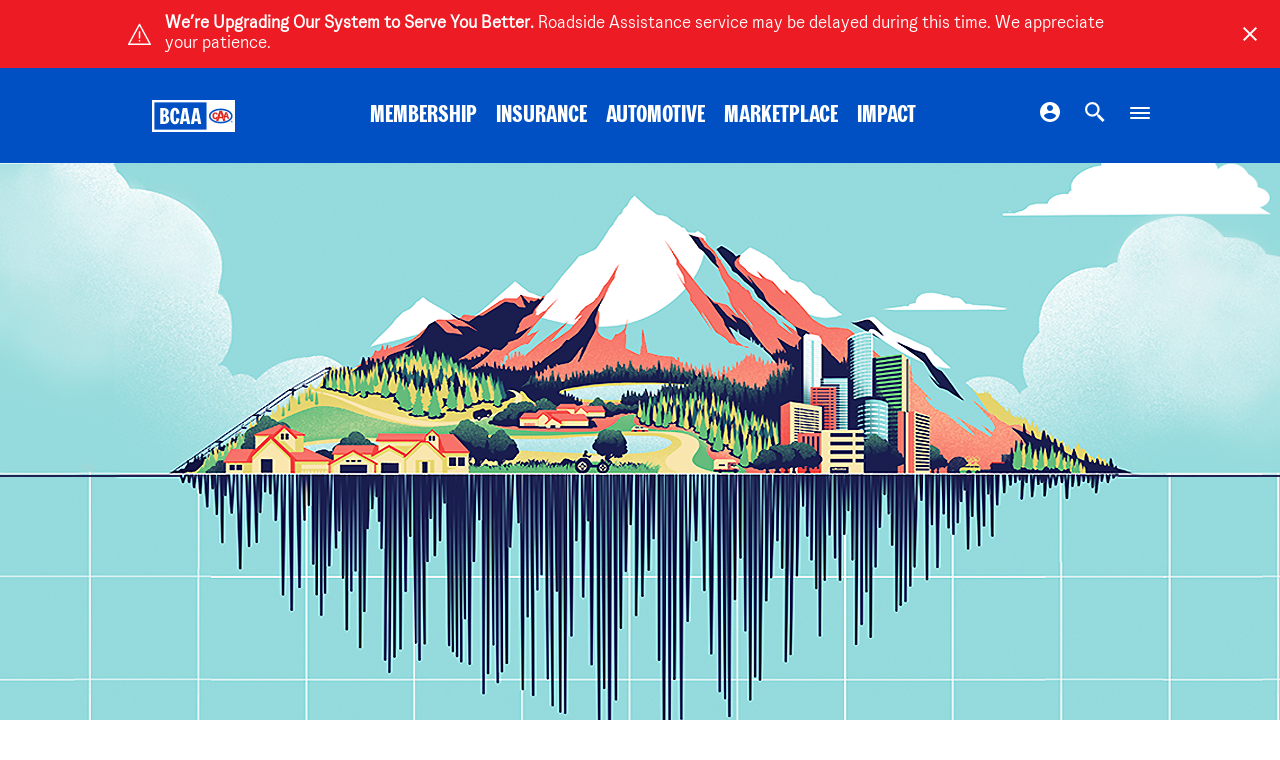

--- FILE ---
content_type: text/html; charset=utf-8
request_url: https://www.bcaa.com/blog/disaster-preparedness/know-the-hazards
body_size: 13275
content:

<!DOCTYPE html>

<!--[if lt IE 7]>      <html class="no-js lt-ie10 lt-ie9 lt-ie8 lt-ie7 "> <![endif]-->
<!--[if IE 7]>         <html class="no-js lt-ie10 lt-ie9 lt-ie8 "> <![endif]-->
<!--[if IE 8]>         <html class="no-js lt-ie10 lt-ie9 "> <![endif]-->
<!--[if IE 9]>         <html class="no-js lt-ie10 "><![endif]-->
<!--[if gt IE 9]><!-->

<html class="no-js  template-generic" lang="en-US">
<!--<![endif]-->
<head>
    
<!-- Google Tag Manager -->
<script>
    (function(w,d,s,l,i){w[l]=w[l]||[];w[l].push({'gtm.start':
            new Date().getTime(),event:'gtm.js'});var f=d.getElementsByTagName(s)[0],
            j=d.createElement(s),dl=l!='dataLayer'?'&l='+l:'';j.async=true;j.src=
            'https://www.googletagmanager.com/gtm.js?id='+i+dl;f.parentNode.insertBefore(j,f);
    })(window, document, 'script', 'dataLayer', 'GTM-5MMPLX');</script>
<!-- End Google Tag Manager-->







    <meta charset="utf-8">
    <meta name="viewport" content="width=device-width, initial-scale=1, maximum-scale=2">
    <title>Know the Hazards | BCAA</title>
    <meta name="description" content="In B.C., earthquakes, floods and wildfires are some of the biggest risks facing the province." />
    <meta name="keywords" content="earthquake, flood, wildfire, hazards" />
    
    <link rel="stylesheet" type="text/css" href="https://cloud.typography.com/7225756/7511572/css/fonts.css" />
    <link href="/assets/BCAA/css/styles.bundle.css?v=a-XztdPnNQhAF1CQuVQrBmnHbo73epccGyDFIk59VF01" rel="stylesheet"/>

    <link rel="apple-touch-icon" sizes="57x57" href="/assets/BCAA/favicons/apple-icon-57x57.png">
    <link rel="apple-touch-icon" sizes="60x60" href="/assets/BCAA/favicons/apple-icon-60x60.png">
    <link rel="apple-touch-icon" sizes="72x72" href="/assets/BCAA/favicons/apple-icon-72x72.png">
    <link rel="apple-touch-icon" sizes="76x76" href="/assets/BCAA/favicons/apple-icon-76x76.png">
    <link rel="apple-touch-icon" sizes="114x114" href="/assets/BCAA/favicons/apple-icon-114x114.png">
    <link rel="apple-touch-icon" sizes="120x120" href="/assets/BCAA/favicons/apple-icon-120x120.png">
    <link rel="apple-touch-icon" sizes="144x144" href="/assets/BCAA/favicons/apple-icon-144x144.png">
    <link rel="apple-touch-icon" sizes="152x152" href="/assets/BCAA/favicons/apple-icon-152x152.png">
    <link rel="apple-touch-icon" sizes="180x180" href="/assets/BCAA/favicons/apple-icon-180x180.png">
    <link rel="icon" type="image/png" sizes="192x192" href="/assets/BCAA/favicons/android-icon-192x192.png">
    <link rel="icon" type="image/png" sizes="32x32" href="/assets/BCAA/favicons/favicon-32x32.png">
    <link rel="icon" type="image/png" sizes="96x96" href="/assets/BCAA/favicons/favicon-96x96.png">
    <link rel="icon" type="image/png" sizes="16x16" href="/assets/BCAA/favicons/favicon-16x16.png">
    <link rel="manifest" href="/assets/BCAA/favicons/manifest.json">
    <meta name="msapplication-TileColor" content="#ffffff">
    <meta name="msapplication-TileImage" content="/assets/BCAA/favicons/ms-icon-144x144.png">
    <meta name="theme-color" content="#ffffff">
    <script type="text/javascript" src="/ruxitagentjs_ICA7NQVfghqrux_10325251103172537.js" data-dtconfig="rid=RID_-1059379567|rpid=1086118076|domain=bcaa.com|reportUrl=/rb_bf03095izu|app=a954fc5863987552|owasp=1|featureHash=ICA7NQVfghqrux|msl=153600|rdnt=1|uxrgce=1|cuc=0jpum8b6|srms=2,1,0,0%2Ftextarea%2Cinput%2Cselect%2Coption;0%2Fdatalist;0%2Fform%20button;0%2F%5Bdata-dtrum-input%5D;0%2F.data-dtrum-input;1%2F%5Edata%28%28%5C-.%2B%24%29%7C%24%29|mel=100000|expw=1|dpvc=1|md=mdcc2=cemail,mdcc3=a#content_0_maincontent_3_divShowProfile.account-panel.profile #email,mdcc4=a#mobile-outer-wrap #maincontent_0_membershipHeader strong,mdcc5=a#maincontent_4_divEditProfile.account-panel.profile.edit_profile #maincontent_4_txtEmail@value,mdcc7=a#confirmation #email-quote@value,mdcc9=a#js-buy-flow-step4 .o-buy-flow-content__about .o-buy-flow-content__item-info p:last-child,mdcc10=a.account-panel.profile #email,mdcc11=a.policy-number|lastModification=1762391678481|tp=500,50,0|srbbv=2|agentUri=/ruxitagentjs_ICA7NQVfghqrux_10325251103172537.js"></script><script src="/assets/BCAA/js/modernizr.min.bundle.js?v=gveUyZHnQEWhMlZt01mIua5M9r_ZQc7pM3lgungbvi41"></script>

</head>
<body onunload="">
    
<!-- Google Tag Manager (noscript) -->
<noscript>
    <iframe src="https://www.googletagmanager.com/ns.html?id=GTM-5MMPLX"
            height="0" width="0" style="display:none;visibility:hidden"></iframe>
</noscript>
<!-- End Google Tag Manager (noscript) -->
<div class="l-width-wrapper">
    <header class="js-header o-header">
        <a href="#content" class="o-header__skip is-visible-on-focus">Skip to main content</a>
                <div class="m-emergency-alert js-emergency-alert l-gutters " data-id="134054785350000000">
            <div class="m-emergency-alert__content">
                <img src="/-/media/bcaa/images/icons/alert.svg?la=en&amp;h=100&amp;w=100&amp;hash=9DAF652B8C91972AF44F02DCC4772EEE" class="m-emergency-alert__icon" alt="alert icon" />

                <div class="m-emergency-alert__body"><span data-teams="true"><strong>We’re Upgrading Our System to Serve You Better. </strong>Roadside Assistance service may be delayed during this time. We appreciate your patience.​</span></div>
                <button class="a-close-btn m-emergency-alert__close js-emergency-alert-close-btn" aria-label="Close">
                    <svg class="a-close-btn__icon">
                        <title>Close Button</title>
                        <use xmlns:xlink="http://www.w3.org/1999/xlink" xlink:href="/assets/BCAA/img/icons/symbol-sprite.svg#modal-close"></use>
                    </svg>
                </button>
            </div>
        </div>
<div class="m-roadside-cta js-roadside-mobile-cta">
    <div class="m-roadside-cta__container l-gutters">
        <button class="m-roadside-cta__button js-roadside-cta-btn">
            <img src="/-/media/bcaa/images/icons/roadside.svg?h=100&amp;iar=0&amp;w=100&amp;hash=D11AE92B05B967E08E1983C07AA04F58" class="m-roadside-cta__icon" alt="roadside assistance" />
            <span class="m-roadside-cta__copy">
                <span class="m-roadside-cta__heading">Need Roadside Assistance?</span>
                <span class="m-roadside-cta__subheading">Click here to call us ›</span>
            </span>
        </button>
        <button class="a-close-btn m-roadside-cta__close js-rsa-close-btn" aria-label="Close">
            <svg class="a-close-btn__icon">
                <title>Close Button</title>
                <use xmlns:xlink="http://www.w3.org/1999/xlink" xlink:href="/assets/BCAA/img/icons/symbol-sprite.svg#modal-close"></use>
            </svg>
        </button>
    </div>
</div>







<div class="js-primary-navbar o-primary-navbar  ">
    <div class="o-primary-navbar__background"></div>
    <div class="o-primary-navbar__container l-max-width-container l-gutters">

        <div class="m-masthead o-primary-navbar__item o-primary-navbar__masthead" role="banner">

            <a href="/"><img src="/-/media/bcaa/images/logos/bcaa_caa_primary_hex_rev.svg?iar=0&amp;hash=63BA45A9DC57859ACEE50CD06C7F6884" class="m-masthead__logo" alt="BCAA-CAA Primary Logo Rev" DisableWebEdit="True" /></a>

        </div>


        <nav class="m-nav o-primary-navbar-item o-primary-navbar__center-nav">
            <ul class="m-nav__list">

                    <li class="m-nav__item ">

                        <a class="m-nav__link" href="/membership" DisableWebEdit="True">
                        MEMBERSHIP
                        </a>

                    </li>
                    <li class="m-nav__item ">

                        <a class="m-nav__link" href="/insurance" DisableWebEdit="True">
                        INSURANCE
                        </a>

                    </li>
                    <li class="m-nav__item ">

                        <a class="m-nav__link" href="/automotive" DisableWebEdit="True">
                        AUTOMOTIVE
                        </a>

                    </li>
                    <li class="m-nav__item ">

                        <a class="m-nav__link" href="/bcaa-marketplace" DisableWebEdit="True">
                        MARKETPLACE
                        </a>

                    </li>
                    <li class="m-nav__item ">

                        <a class="m-nav__link" href="/community" DisableWebEdit="True">
                        IMPACT
                        </a>

                    </li>

            </ul>
        </nav>

        <nav class="m-nav m-nav--icons o-primary-navbar__item m-nav--icons o-primary-navbar__right-nav m-nav--icons-dropdown">
            <ul class="m-nav__list">
                
               
                    <!--Login-->
                    <li class="m-nav__item m-nav__login-item ">
                        <a class="m-nav__link" href="/login" DisableWebEdit="True">

<img src="/-/media/bcaa/images/icons/my-account.svg?h=20&amp;iar=0&amp;w=20&amp;hash=D718DB0FC2D17E808488C80CA1B8C3AC" class="m-nav__icon" alt="My Account" DisableWebEdit="True" />                        <span class="m-nav__icon-label">
                            Login
                        </span>

                        </a>
                    </li>
                <!-- search -->
                <li class="m-nav__item m-nav__search-item">
                    <button class="m-nav__link js-search-modal-btn">
<img src="/-/media/bcaa/images/icons/search.svg?h=20&amp;iar=0&amp;w=20&amp;hash=75F4921B1769C6CA27680BB61BC1B8C1" class="m-nav__icon" alt="Search" DisableWebEdit="True" />
                        <span class="m-nav__icon-label">
                            Search
                        </span>
                    </button>
                </li>
                <!-- location -->
                <li class="m-nav__item m-nav__location-item">
                    <a class="m-nav__icon-link" href="/contact-us" DisableWebEdit="True">

<img src="/-/media/bcaa/images/icons/location.svg?h=127&amp;iar=0&amp;w=90&amp;hash=9CA9D0A2D8BE207B7597017A5352E4A1" class="m-nav__icon" alt="Location" DisableWebEdit="True" />                    <span class="m-nav__icon-label">
                        Location
                    </span>

                    </a>
                </li>
                <!-- menu -->
                <li class="m-nav__item m-nav__menu-item">
                    <button class="m-nav__link a-menu-toggle-btn js-mega-menu-btn">
                        <div class="a-menu-toggle-btn__container">
                            <span></span>
                            <span></span>
                            <span></span>
                            <span></span>
                        </div>
                        <div class="m-nav__icon-label">Menu</div>
                    </button>
                </li>
            </ul>
        </nav>


    </div>
</div>


<div class="js-mega-menu-mobile o-mega-menu-mobile">
    <form class="m-search-bar m-search-bar--mm-mobile js-search-bar" action="/search" data-api-url="/api/components/search/site">
        <label for="search-input--mm-mobile" class="is-visually-hidden">Search Input</label>
        <input id="search-input--mm-mobile" class="m-search-bar__search-input js-search-input" required autocomplete="off" type="text" name="keywords" title="search" spellcheck="false" placeholder="Search Site">

        <label for="search-button--mm-mobile" class="is-visually-hidden">Search Button</label>
        <button id="search-button--mm-mobile" class="m-search-bar__submit" type="submit"></button>

        <input class="m-search-bar__reset" type="submit" value="Submit">
    </form>
    <div class="o-mega-menu-mobile__accordion">
            <div class="js-accordion-pane m-accordion-pane">
                <button class="m-accordion-pane__button">
                    MEMBERSHIP
                    <span class="m-accordion-pane__button-icon">
                        <svg class="m-accordion-pane__button-icon--expand">
                            <title>Expand Icon</title>
                            <desc>An icon to open the accordion pane</desc>
                            <use xlink:href="/assets/BCAA/img/icons/symbol-sprite.svg#accordion-expand"></use>
                        </svg>
                        <svg class="m-accordion-pane__button-icon--collapse">
                            <title>Collapse Icon</title>
                            <desc>An icon to close the accordion pane</desc>
                            <use xlink:href="/assets/BCAA/img/icons/symbol-sprite.svg#accordion-collapse"></use>
                        </svg>
                    </span>
                </button>

                <div class="m-accordion-pane__container">
                    <ul class="m-accordion-pane__menu">
                        
                        <li class="m-accordion-pane__item">
                            <div class="m-icon-link">
                                <a class="m-column-nav__list-link" href="/membership" DisableWebEdit="True">
                                <span class="m-icon-link__label">
                                    Overview
                                </span>
                                </a>
                            </div>
                        </li>

                            <li class="m-accordion-pane__item">
                                <div class="m-icon-link">
                                    <a class="m-column-nav__list-link" href="/membership/plans" DisableWebEdit="True">
                                    <span class="m-icon-link__label">
                                        Plans
                                    </span>
                                    </a>
                                </div>
                            </li>
                            <li class="m-accordion-pane__item">
                                <div class="m-icon-link">
                                    <a class="m-column-nav__list-link" href="/membership/ways-to-save" DisableWebEdit="True">
                                    <span class="m-icon-link__label">
                                        Ways to Save
                                    </span>
                                    </a>
                                </div>
                            </li>
                            <li class="m-accordion-pane__item">
                                <div class="m-icon-link">
                                    <a class="m-column-nav__list-link" href="/membership/manage-membership" DisableWebEdit="True">
                                    <span class="m-icon-link__label">
                                        Manage Membership
                                    </span>
                                    </a>
                                </div>
                            </li>
                            <li class="m-accordion-pane__item">
                                <div class="m-icon-link">
                                    <a class="m-column-nav__list-link" href="/membership/mobile-app" DisableWebEdit="True">
                                    <span class="m-icon-link__label">
                                        Mobile App
                                    </span>
                                    </a>
                                </div>
                            </li>
                            <li class="m-accordion-pane__item">
                                <div class="m-icon-link">
                                    <a class="m-column-nav__list-link" href="/membership/join" DisableWebEdit="True">
<img src="/-/media/bcaa/images/placeholders/action-buttons/join-action.svg?h=22&amp;iar=0&amp;w=25&amp;hash=DC97D4E62B018558A6C413F4E5E288C6" class="m-column-nav__icon" alt="join icon" DisableWebEdit="True" />                                    <span class="m-icon-link__label">
                                        Join
                                    </span>
                                    </a>
                                </div>
                            </li>
                            <li class="m-accordion-pane__item">
                                <div class="m-icon-link">
                                    <a class="m-column-nav__list-link" target="modal" href="/sitecore/content/bcaa/shared-data/modal-library/renew-flow-modal" DisableWebEdit="True">
<img src="/-/media/bcaa/images/placeholders/action-buttons/renew.svg?h=22&amp;iar=0&amp;w=22&amp;hash=7E85367E134529ECF79413935846ABF5" class="m-column-nav__icon" alt="renew icon" DisableWebEdit="True" />                                    <span class="m-icon-link__label">
                                        Renew
                                    </span>
                                    </a>
                                </div>
                            </li>
                    </ul>
                </div>
            </div>
            <div class="js-accordion-pane m-accordion-pane">
                <button class="m-accordion-pane__button">
                    INSURANCE
                    <span class="m-accordion-pane__button-icon">
                        <svg class="m-accordion-pane__button-icon--expand">
                            <title>Expand Icon</title>
                            <desc>An icon to open the accordion pane</desc>
                            <use xlink:href="/assets/BCAA/img/icons/symbol-sprite.svg#accordion-expand"></use>
                        </svg>
                        <svg class="m-accordion-pane__button-icon--collapse">
                            <title>Collapse Icon</title>
                            <desc>An icon to close the accordion pane</desc>
                            <use xlink:href="/assets/BCAA/img/icons/symbol-sprite.svg#accordion-collapse"></use>
                        </svg>
                    </span>
                </button>

                <div class="m-accordion-pane__container">
                    <ul class="m-accordion-pane__menu">
                        
                        <li class="m-accordion-pane__item">
                            <div class="m-icon-link">
                                <a class="m-column-nav__list-link" href="/insurance" DisableWebEdit="True">
                                <span class="m-icon-link__label">
                                    Overview
                                </span>
                                </a>
                            </div>
                        </li>

                            <li class="m-accordion-pane__item">
                                <div class="m-icon-link">
                                    <a class="m-column-nav__list-link" href="/insurance/home" DisableWebEdit="True">
                                    <span class="m-icon-link__label">
                                        Home
                                    </span>
                                    </a>
                                </div>
                            </li>
                            <li class="m-accordion-pane__item">
                                <div class="m-icon-link">
                                    <a class="m-column-nav__list-link" href="/insurance/car" DisableWebEdit="True">
                                    <span class="m-icon-link__label">
                                        Car
                                    </span>
                                    </a>
                                </div>
                            </li>
                            <li class="m-accordion-pane__item">
                                <div class="m-icon-link">
                                    <a class="m-column-nav__list-link" href="/insurance/travel" DisableWebEdit="True">
                                    <span class="m-icon-link__label">
                                        Travel
                                    </span>
                                    </a>
                                </div>
                            </li>
                            <li class="m-accordion-pane__item">
                                <div class="m-icon-link">
                                    <a class="m-column-nav__list-link" href="/insurance/small-business" DisableWebEdit="True">
                                    <span class="m-icon-link__label">
                                        Small Business
                                    </span>
                                    </a>
                                </div>
                            </li>
                            <li class="m-accordion-pane__item">
                                <div class="m-icon-link">
                                    <a class="m-column-nav__list-link" href="/insurance/life" DisableWebEdit="True">
                                    <span class="m-icon-link__label">
                                        Life
                                    </span>
                                    </a>
                                </div>
                            </li>
                            <li class="m-accordion-pane__item">
                                <div class="m-icon-link">
                                    <a class="m-column-nav__list-link" href="/insurance/health-and-dental" DisableWebEdit="True">
                                    <span class="m-icon-link__label">
                                        Health & Dental
                                    </span>
                                    </a>
                                </div>
                            </li>
                            <li class="m-accordion-pane__item">
                                <div class="m-icon-link">
                                    <a class="m-column-nav__list-link" target="|Custom" href="/insurance/pet" DisableWebEdit="True">
                                    <span class="m-icon-link__label">
                                        Pet
                                    </span>
                                    </a>
                                </div>
                            </li>
                            <li class="m-accordion-pane__item">
                                <div class="m-icon-link">
                                    <a class="m-column-nav__list-link" href="/insurance/rd/wordings" DisableWebEdit="True">
                                    <span class="m-icon-link__label">
                                        Policy Wordings
                                    </span>
                                    </a>
                                </div>
                            </li>
                            <li class="m-accordion-pane__item">
                                <div class="m-icon-link">
                                    <a class="m-column-nav__list-link" target="|Custom" href="/insurance/claims" DisableWebEdit="True">
                                    <span class="m-icon-link__label">
                                        Claims
                                    </span>
                                    </a>
                                </div>
                            </li>
                            <li class="m-accordion-pane__item">
                                <div class="m-icon-link">
                                    <a class="m-column-nav__list-link" href="/insurance/underwriters" DisableWebEdit="True">
                                    <span class="m-icon-link__label">
                                        Underwriters
                                    </span>
                                    </a>
                                </div>
                            </li>
                            <li class="m-accordion-pane__item">
                                <div class="m-icon-link">
                                    <a class="m-column-nav__list-link" href="/insurance/disclosure-statement" DisableWebEdit="True">
                                    <span class="m-icon-link__label">
                                        Disclosures
                                    </span>
                                    </a>
                                </div>
                            </li>
                            <li class="m-accordion-pane__item">
                                <div class="m-icon-link">
                                    <a class="m-column-nav__list-link" href="/insurance/insurance-commitment" DisableWebEdit="True">
                                    <span class="m-icon-link__label">
                                        Commitment
                                    </span>
                                    </a>
                                </div>
                            </li>
                            <li class="m-accordion-pane__item">
                                <div class="m-icon-link">
                                    <a class="m-column-nav__list-link" target="modal" href="/sitecore/content/bcaa/shared-data/action-modals/overview-buy" DisableWebEdit="True">
<img src="/-/media/bcaa/images/placeholders/action-buttons/buy.svg?h=22&amp;iar=0&amp;w=19&amp;hash=BA8883027E4C6664C0F1B322FF428278" class="m-column-nav__icon" alt="buy icon" DisableWebEdit="True" />                                    <span class="m-icon-link__label">
                                        Get a Quote
                                    </span>
                                    </a>
                                </div>
                            </li>
                            <li class="m-accordion-pane__item">
                                <div class="m-icon-link">
                                    <a class="m-column-nav__list-link" target="modal" href="/sitecore/content/bcaa/shared-data/action-modals/overview-renew" DisableWebEdit="True">
<img src="/-/media/bcaa/images/placeholders/action-buttons/renew.svg?h=22&amp;iar=0&amp;w=22&amp;hash=7E85367E134529ECF79413935846ABF5" class="m-column-nav__icon" alt="renew icon" DisableWebEdit="True" />                                    <span class="m-icon-link__label">
                                        Renew your Plan
                                    </span>
                                    </a>
                                </div>
                            </li>
                    </ul>
                </div>
            </div>
            <div class="js-accordion-pane m-accordion-pane">
                <button class="m-accordion-pane__button">
                    AUTOMOTIVE
                    <span class="m-accordion-pane__button-icon">
                        <svg class="m-accordion-pane__button-icon--expand">
                            <title>Expand Icon</title>
                            <desc>An icon to open the accordion pane</desc>
                            <use xlink:href="/assets/BCAA/img/icons/symbol-sprite.svg#accordion-expand"></use>
                        </svg>
                        <svg class="m-accordion-pane__button-icon--collapse">
                            <title>Collapse Icon</title>
                            <desc>An icon to close the accordion pane</desc>
                            <use xlink:href="/assets/BCAA/img/icons/symbol-sprite.svg#accordion-collapse"></use>
                        </svg>
                    </span>
                </button>

                <div class="m-accordion-pane__container">
                    <ul class="m-accordion-pane__menu">
                        
                        <li class="m-accordion-pane__item">
                            <div class="m-icon-link">
                                <a class="m-column-nav__list-link" href="/automotive" DisableWebEdit="True">
                                <span class="m-icon-link__label">
                                    Overview
                                </span>
                                </a>
                            </div>
                        </li>

                            <li class="m-accordion-pane__item">
                                <div class="m-icon-link">
                                    <a class="m-column-nav__list-link" href="/automotive/bcaa-auto-service-centre" DisableWebEdit="True">
                                    <span class="m-icon-link__label">
                                        BCAA Auto Service Centres
                                    </span>
                                    </a>
                                </div>
                            </li>
                            <li class="m-accordion-pane__item">
                                <div class="m-icon-link">
                                    <a class="m-column-nav__list-link" href="/automotive/evo-car-share" DisableWebEdit="True">
                                    <span class="m-icon-link__label">
                                        Evo Car Share
                                    </span>
                                    </a>
                                </div>
                            </li>
                            <li class="m-accordion-pane__item">
                                <div class="m-icon-link">
                                    <a class="m-column-nav__list-link" href="/automotive/black-book" DisableWebEdit="True">
                                    <span class="m-icon-link__label">
                                        Black Book®
                                    </span>
                                    </a>
                                </div>
                            </li>
                            <li class="m-accordion-pane__item">
                                <div class="m-icon-link">
                                    <a class="m-column-nav__list-link" href="/automotive/approved-auto-repair" DisableWebEdit="True">
                                    <span class="m-icon-link__label">
                                        Approved Auto Repair
                                    </span>
                                    </a>
                                </div>
                            </li>
                            <li class="m-accordion-pane__item">
                                <div class="m-icon-link">
                                    <a class="m-column-nav__list-link" href="/automotive/battery-service" DisableWebEdit="True">
                                    <span class="m-icon-link__label">
                                        Battery Service
                                    </span>
                                    </a>
                                </div>
                            </li>
                            <li class="m-accordion-pane__item">
                                <div class="m-icon-link">
                                    <a class="m-column-nav__list-link" href="/automotive/electric-vehicles" DisableWebEdit="True">
                                    <span class="m-icon-link__label">
                                        Electric Vehicles
                                    </span>
                                    </a>
                                </div>
                            </li>
                    </ul>
                </div>
            </div>
            <div class="js-accordion-pane m-accordion-pane">
                <button class="m-accordion-pane__button">
                    MARKETPLACE
                    <span class="m-accordion-pane__button-icon">
                        <svg class="m-accordion-pane__button-icon--expand">
                            <title>Expand Icon</title>
                            <desc>An icon to open the accordion pane</desc>
                            <use xlink:href="/assets/BCAA/img/icons/symbol-sprite.svg#accordion-expand"></use>
                        </svg>
                        <svg class="m-accordion-pane__button-icon--collapse">
                            <title>Collapse Icon</title>
                            <desc>An icon to close the accordion pane</desc>
                            <use xlink:href="/assets/BCAA/img/icons/symbol-sprite.svg#accordion-collapse"></use>
                        </svg>
                    </span>
                </button>

                <div class="m-accordion-pane__container">
                    <ul class="m-accordion-pane__menu">
                        
                        <li class="m-accordion-pane__item">
                            <div class="m-icon-link">
                                <a class="m-column-nav__list-link" href="/bcaa-marketplace" DisableWebEdit="True">
                                <span class="m-icon-link__label">
                                    Overview
                                </span>
                                </a>
                            </div>
                        </li>

                            <li class="m-accordion-pane__item">
                                <div class="m-icon-link">
                                    <a class="m-column-nav__list-link" href="/bcaa-marketplace/task-marketplace" DisableWebEdit="True">
                                    <span class="m-icon-link__label">
                                        Task Marketplace
                                    </span>
                                    </a>
                                </div>
                            </li>
                            <li class="m-accordion-pane__item">
                                <div class="m-icon-link">
                                    <a class="m-column-nav__list-link" href="/bcaa-marketplace/auto-marketplace" DisableWebEdit="True">
                                    <span class="m-icon-link__label">
                                        Auto Marketplace
                                    </span>
                                    </a>
                                </div>
                            </li>
                    </ul>
                </div>
            </div>
            <div class="js-accordion-pane m-accordion-pane">
                <button class="m-accordion-pane__button">
                    IMPACT
                    <span class="m-accordion-pane__button-icon">
                        <svg class="m-accordion-pane__button-icon--expand">
                            <title>Expand Icon</title>
                            <desc>An icon to open the accordion pane</desc>
                            <use xlink:href="/assets/BCAA/img/icons/symbol-sprite.svg#accordion-expand"></use>
                        </svg>
                        <svg class="m-accordion-pane__button-icon--collapse">
                            <title>Collapse Icon</title>
                            <desc>An icon to close the accordion pane</desc>
                            <use xlink:href="/assets/BCAA/img/icons/symbol-sprite.svg#accordion-collapse"></use>
                        </svg>
                    </span>
                </button>

                <div class="m-accordion-pane__container">
                    <ul class="m-accordion-pane__menu">
                        
                        <li class="m-accordion-pane__item">
                            <div class="m-icon-link">
                                <a class="m-column-nav__list-link" href="/community" DisableWebEdit="True">
                                <span class="m-icon-link__label">
                                    Overview
                                </span>
                                </a>
                            </div>
                        </li>

                            <li class="m-accordion-pane__item">
                                <div class="m-icon-link">
                                    <a class="m-column-nav__list-link" href="/community/community-programs" DisableWebEdit="True">
                                    <span class="m-icon-link__label">
                                        Programs
                                    </span>
                                    </a>
                                </div>
                            </li>
                            <li class="m-accordion-pane__item">
                                <div class="m-icon-link">
                                    <a class="m-column-nav__list-link" href="/community/partnerships" DisableWebEdit="True">
                                    <span class="m-icon-link__label">
                                        Partnerships
                                    </span>
                                    </a>
                                </div>
                            </li>
                            <li class="m-accordion-pane__item">
                                <div class="m-icon-link">
                                    <a class="m-column-nav__list-link" href="/community/giving-back" DisableWebEdit="True">
                                    <span class="m-icon-link__label">
                                        Giving Back
                                    </span>
                                    </a>
                                </div>
                            </li>
                            <li class="m-accordion-pane__item">
                                <div class="m-icon-link">
                                    <a class="m-column-nav__list-link" href="/community/using-our-voices" DisableWebEdit="True">
                                    <span class="m-icon-link__label">
                                        Using Our Voices
                                    </span>
                                    </a>
                                </div>
                            </li>
                            <li class="m-accordion-pane__item">
                                <div class="m-icon-link">
                                    <a class="m-column-nav__list-link" href="/community/impact" DisableWebEdit="True">
                                    <span class="m-icon-link__label">
                                        Impact Report
                                    </span>
                                    </a>
                                </div>
                            </li>
                    </ul>
                </div>
            </div>
    </div>


    <div class="o-mega-menu-mobile__menu m-column-nav m-column-nav--menu">
        <ul class="m-column-nav__list">
                <li class="m-column-nav__list-item">
                    <a class="m-column-nav__list-link" href="/bcaa-connect" DisableWebEdit="True">
<img src="/-/media/bcaa/images/icons/mm-careers.svg?h=29&amp;iar=0&amp;w=29&amp;hash=3A13694529A0DF7D59A7B0671271AB6F" class="m-column-nav__icon" alt="careers icon" DisableWebEdit="True" />                        BCAA Connect
                    </a>
                </li>
                <li class="m-column-nav__list-item">
                    <a class="m-column-nav__list-link" href="/blog" DisableWebEdit="True">
<img src="/-/media/bcaa/images/icons/mm-learning-centre.svg?h=32&amp;iar=0&amp;w=27&amp;hash=2BAFD17984A20458CAC5088F47A85806" class="m-column-nav__icon" alt="learning centre icon" DisableWebEdit="True" />                        BCAA BLOG
                    </a>
                </li>
                <li class="m-column-nav__list-item">
                    <a class="m-column-nav__list-link" href="/trip-planning" DisableWebEdit="True">
<img src="/-/media/bcaa/images/icons/tripplanner.svg?iar=0&amp;hash=5CE8C97F5965D61052B3E98F80A0C418" class="m-column-nav__icon" alt="trip planning compass icon" DisableWebEdit="True" />                        TRIP PLANNING
                    </a>
                </li>
                <li class="m-column-nav__list-item">
                    <a class="m-column-nav__list-link" href="/new-to-canada" DisableWebEdit="True">
<img src="/-/media/bcaa/images/icons/mm-careers.svg?h=29&amp;iar=0&amp;w=29&amp;hash=3A13694529A0DF7D59A7B0671271AB6F" class="m-column-nav__icon" alt="careers icon" DisableWebEdit="True" />                        New to Canada
                    </a>
                </li>
                <li class="m-column-nav__list-item">
                    <a class="m-column-nav__list-link" href="/media-centre" DisableWebEdit="True">
<img src="/-/media/bcaa/images/icons/mm-learning-centre.svg?h=32&amp;iar=0&amp;w=27&amp;hash=2BAFD17984A20458CAC5088F47A85806" class="m-column-nav__icon" alt="learning centre icon" DisableWebEdit="True" />                        Media Centre
                    </a>
                </li>
                <li class="m-column-nav__list-item">
                    <a class="m-column-nav__list-link" href="/about-us/careers" DisableWebEdit="True">
<img src="/-/media/bcaa/images/icons/mm-careers.svg?h=29&amp;iar=0&amp;w=29&amp;hash=3A13694529A0DF7D59A7B0671271AB6F" class="m-column-nav__icon" alt="careers icon" DisableWebEdit="True" />                        CAREERS
                    </a>
                </li>
                <li class="m-column-nav__list-item">
                    <a class="m-column-nav__list-link" href="/about-us" DisableWebEdit="True">
<img src="/-/media/bcaa/images/icons/mm-about.svg?h=29&amp;iar=0&amp;w=29&amp;hash=F49124E553C29CC6BA068D2426DB62E0" class="m-column-nav__icon" alt="about icon" DisableWebEdit="True" />                        ABOUT BCAA
                    </a>
                </li>
                <li class="m-column-nav__list-item">
                    <a class="m-column-nav__list-link" href="/contact-us" DisableWebEdit="True">
<img src="/-/media/bcaa/images/icons/mm-contact.svg?h=30&amp;iar=0&amp;w=30&amp;hash=D14A09C323584CC9E824E69303207EFB" class="m-column-nav__icon" alt="contact icon" DisableWebEdit="True" />                        CONTACT US
                    </a>
                </li>
                <li class="m-column-nav__list-item">
                    <a class="m-column-nav__list-link" href="https://faq.bcaa.com" DisableWebEdit="True">
<img src="/-/media/bcaa/images/icons/mm-learning-centre.svg?h=32&amp;iar=0&amp;w=27&amp;hash=2BAFD17984A20458CAC5088F47A85806" class="m-column-nav__icon" alt="learning centre icon" DisableWebEdit="True" />                        FAQs
                    </a>
                </li>
        </ul>
    </div>


    <div class="o-mega-menu-mobile__footer">
        <div class="m-social o-mega-menu-mobile__footer-social-icons">
            <div class="m-social__icons">
<a class="m-social__link" target="blank" href="https://www.facebook.com/BCAA/" DisableWebEdit="True"><img src="/-/media/bcaa/images/logos/facebook.svg?h=21&amp;iar=0&amp;w=9&amp;hash=B0DF214CD19BBEC85D7E94560602D2FC" class="m-social__icon" alt="facebook logo" DisableWebEdit="True" /></a><a class="m-social__link" target="blank" href="https://twitter.com/BCAA" DisableWebEdit="True"><img src="/-/media/bcaa/images/logos/x-logo.svg?h=20&amp;iar=0&amp;w=10&amp;sc_lang=en&amp;hash=215C2622B3A8BDB4896F33F3FDFA7319" class="m-social__icon" alt="X Logo" DisableWebEdit="True" /></a><a class="m-social__link" target="blank" href="https://www.youtube.com/user/bcaavideos" DisableWebEdit="True"><img src="/-/media/bcaa/images/logos/youtube.svg?h=16&amp;iar=0&amp;w=23&amp;hash=3E3A643571801C4849C4B8301BFCFA18" class="m-social__icon" alt="youtube logo" DisableWebEdit="True" /></a><a class="m-social__link" target="blank" href="https://www.instagram.com/bcaarewards" DisableWebEdit="True"><img src="/-/media/bcaa/images/logos/instagram.svg?h=20&amp;iar=0&amp;w=20&amp;hash=DA5713C8CAF92C11E0C23C15D7909454" class="m-social__icon" alt="instagram logo" DisableWebEdit="True" /></a>                </div>
        </div>
    </div>

</div>

    </header>
    <div class="js-main-container a-main-container" id="content">
        <style>
    .m-hero {
        background-image: url("/-/media/bcaa/images/bcaa-blog/disaster-preparedness/disaster-hero-hazards-mobile.png");
    }
    @media (min-width: 740px) {
        .m-hero {
            background-image: url("/-/media/bcaa/images/bcaa-blog/disaster-preparedness/disaster-hero-hazards-desktop.png");
        }
    }
</style>

<div class="m-hero m-hero--rsa">
    <div class="m-hero__wrapper l-gutters l-max-width-container">
        <div class="m-hero__container">
            <h2 class="m-hero__heading a-h1 js-hero-heading is-hidden"></h2>
            <span class="m-hero__subheading m-hero__subheading--bottom-right js-hero-subheading is-hidden"></span>
        </div>
        
    </div>
</div>



<nav class="js-interior-nav m-interior-nav m-interior-nav--with-dropdown">
    <div class="m-interior-nav__container">
        <!--  Interior Nav Mobile -->
        <div class="m-interior-nav__list--mobile">
            <div class="js-dropdown-accordion m-interior-nav__dropdown dropdown a-dropdown a-dropdown--accordion" data-accordion="#accordion">
                <button class="a-dropdown__toggle dropdown-toggle" type="button" data-toggle="bcaa-dropdown" aria-haspopup="true" aria-expanded="true">
                    <span class="a-dropdown__button-label">Know the Hazards</span>
                    <svg class="a-dropdown__arrow-icon">
                        <title>arrow down Icon</title>
                        <desc>A white arrow icon pointing down</desc>
                        <use xlink:href="/assets/BCAA/img/icons/symbol-sprite.svg#arrow-down"></use>
                    </svg>
                </button>
                <ul class="dropdown-menu a-dropdown__menu" role="menu" aria-labelledby="dLabel">
                    <li>
                        <div class="panel-group" id="accordion">
                            <div class="panel panel-default">
                                <div class="panel-heading">
                                    <span class="panel-title">
                                        <a class="a-dropdown__option " href="/blog/disaster-preparedness">
                                            Overview
                                        </a>
                                    </span>
                                </div>
                            </div>
                                <div class="panel panel-default">
                                        <div class="panel-heading">
                                            <span class="panel-title">
                                                <a class="a-dropdown__option m-interior-nav__link--current" href="/blog/disaster-preparedness/know-the-hazards">
                                                    Know the Hazards
                                                </a>
                                            </span>
                                        </div>
                                </div>
                                <div class="panel panel-default">
                                        <div class="panel-heading">
                                            <span class="panel-title">
                                                <a class="a-dropdown__option " href="/blog/disaster-preparedness/make-a-plan">
                                                    Make a Plan
                                                </a>
                                            </span>
                                        </div>
                                </div>
                                <div class="panel panel-default">
                                        <div class="panel-heading">
                                            <span class="panel-title">
                                                <a class="a-dropdown__option " href="/blog/disaster-preparedness/build-a-kit">
                                                    Build a Kit
                                                </a>
                                            </span>
                                        </div>
                                </div>
                                <div class="panel panel-default">
                                        <div class="panel-heading">
                                            <span class="panel-title">
                                                <a class="a-dropdown__option " href="/blog/disaster-preparedness/prepare-your-home">
                                                    Prepare Your Home
                                                </a>
                                            </span>
                                        </div>
                                </div>
                                <div class="panel panel-default">
                                        <div class="panel-heading">
                                            <span class="panel-title">
                                                <a class="a-dropdown__option " href="/blog/disaster-preparedness/resource-links">
                                                    Resource Links
                                                </a>
                                            </span>
                                        </div>
                                </div>
                        </div>
                    </li>
                </ul>
            </div>
        </div>
        <!--  Interior Nav Desktop -->
        <div class="l-gutters l-max-width-container">
            <ul class="m-interior-nav__list--desktop">
                <li class="m-interior-nav__item">
                    <a class="m-interior-nav__link " href="/blog/disaster-preparedness">
                        Overview
                    </a>
                </li>
                        <li class="m-interior-nav__item">
                            <a class="m-interior-nav__link m-interior-nav__link--current" href="/blog/disaster-preparedness/know-the-hazards">
                                Know the Hazards
                            </a>
                        </li>
                        <li class="m-interior-nav__item">
                            <a class="m-interior-nav__link " href="/blog/disaster-preparedness/make-a-plan">
                                Make a Plan
                            </a>
                        </li>
                        <li class="m-interior-nav__item">
                            <a class="m-interior-nav__link " href="/blog/disaster-preparedness/build-a-kit">
                                Build a Kit
                            </a>
                        </li>
                        <li class="m-interior-nav__item">
                            <a class="m-interior-nav__link " href="/blog/disaster-preparedness/prepare-your-home">
                                Prepare Your Home
                            </a>
                        </li>
                        <li class="m-interior-nav__item">
                            <a class="m-interior-nav__link " href="/blog/disaster-preparedness/resource-links">
                                Resource Links
                            </a>
                        </li>
            </ul>
        </div>
    </div>
</nav>



<section class="s-intro-copy-section a-component-container l-gutters a-component-container--half-bottom-spacing">
    <div class="m-section-header m-section-header--main ">
                <h2 class="js-scroll-reveal m-section-header__heading">
                    Know the Hazards
                </h2>
                <h3 class="js-scroll-reveal m-section-header__subheading" data-delay="100">In B.C., earthquakes, floods and wildfires are some of the biggest risks facing the province.</h3>

    </div>
</section>

<div class="a-component-container a-component-container--half-spacing l-gutters l-max-width-container">
    <div class="o-card-list">
                        <div class="o-card-list__card m-card">
                            <img src="/-/media/bcaa/images/bcaa-blog/disaster-preparedness/disaster-icon-earthquake.png?la=en&amp;h=61&amp;w=470&amp;hash=DB1B46F78B4498539A677E5BFFFC9EF4" class="m-card__image" alt="Earthquake" responsive="True" />
                            <div class="m-card__content">
                                <h5 class="m-card__heading"></h5>
                                <div class="m-card__body a-paragraph--small a-rich-ext a-rich-text--checkmark-list">
                                    <p style="font-size: 1.25rem;"><span style="font-weight: bold; font-size: 1.5rem; color: #0379d5;">3,000 earthquakes</span> are reported in B.C. each year</p>
                                </div>
                            </div>
                        </div>
                        <div class="o-card-list__card m-card">
                            <img src="/-/media/bcaa/images/bcaa-blog/disaster-preparedness/disaster-icon-flood.png?la=en&amp;h=61&amp;w=470&amp;hash=A882B523865B0EE23011ED72035281BF" class="m-card__image" alt="Flood" responsive="True" />
                            <div class="m-card__content">
                                <h5 class="m-card__heading"></h5>
                                <div class="m-card__body a-paragraph--small a-rich-ext a-rich-text--checkmark-list">
                                    <p style="font-size: 1.25rem;"><span style="color: #0379D5; font-weight: bold; font-size: 1.5rem;">Floods</span> are the most common and most costly hazard in Canada</p>
                                </div>
                            </div>
                        </div>
                        <div class="o-card-list__card m-card">
                            <img src="/-/media/bcaa/images/bcaa-blog/disaster-preparedness/disaster-icon-fire.png?la=en&amp;h=61&amp;w=470&amp;hash=16B91F2A46356C8F73C4401F5D1962B2" class="m-card__image" alt="Fire" responsive="True" />
                            <div class="m-card__content">
                                <h5 class="m-card__heading"></h5>
                                <div class="m-card__body a-paragraph--small a-rich-ext a-rich-text--checkmark-list">
                                    <p style="font-size: 1.25rem;">B.C. experiences <span style="font-weight: bold; font-size: 1.5rem; color: #0379d5;">1,600 wildfires</span> each year</p>
                                </div>
                            </div>
                        </div>
    </div>
</div>




<section class="l-gutters l-max-width-container a-component-container a-rich-text a-rich-text--description a-component-container--gray">
    <div class="a-rich-text__container">
        <div style="text-align: center;">
<h2>Earthquakes</h2>
<p>&nbsp;<img style="border-radius: 50%;" alt="Crack in wall" src="/-/media/bcaa/images/bcaa-blog/disaster-preparedness/earthquake-150x150.png"></p>
<p>We’ve all heard about the impending “big one”, but did you know thousands of smaller earthquakes happen in B.C. every year?</p>
<p>Fortunately, most are too small to feel, but it’s still critical to be prepared, especially along the coast, where tsunamis can be triggered.</p>
<p>Learn more about <a href="https://www2.gov.bc.ca/gov/content/safety/emergency-preparedness-response-recovery/preparedbc/know-your-hazards/earthquakes-tsunamis/earthquakes" target="_blank" class="is-external">how to get prepared for an earthquake</a> and <a href="https://www2.gov.bc.ca/gov/content/safety/emergency-preparedness-response-recovery/preparedbc/know-your-hazards/earthquakes-tsunamis/tsunami" target="_blank" class="is-external">tsunami</a>&nbsp;from Emergency Management BC (EMBC).</p>
</div>
    </div>
</section>




<section class="l-gutters l-max-width-container a-component-container a-rich-text a-rich-text--description ">
    <div class="a-rich-text__container">
        <div style="text-align: center;">
<h2>Floods</h2>
<p><img style="border-radius: 50%;" alt="Flood" src="/-/media/bcaa/images/bcaa-blog/disaster-preparedness/flood-150x150.png"></p>
<p>While floods in B.C. are most common in the spring, they can also be caused year-round by heavy rains, storm surges, ice blockages and damaged dikes or dams.</p>
<p>Flooding can happen anywhere, not only if you live near a body of water, so it’s important to prepare and know how to protect yourself and your home.</p>
<p>Learn more about <a href="https://www2.gov.bc.ca/gov/content/safety/emergency-preparedness-response-recovery/preparedbc/know-your-hazards/floods" target="_blank" class="is-external">how to prepare for a flood in B.C.</a>&nbsp;from EMBC.</p>
</div>
    </div>
</section>




<section class="l-gutters l-max-width-container a-component-container a-rich-text a-rich-text--description a-component-container--gray">
    <div class="a-rich-text__container">
        <h2 style="text-align: center;">Wildfires</h2>
<p style="text-align: center;"><img style="border-radius: 50%;" alt="wildfire" src="/-/media/bcaa/images/bcaa-blog/disaster-preparedness/wildfire-150x150.png" /></p>
<div style="text-align: center;">
<p>B.C.&rsquo;s wildfire season has grown longer and stronger in recent years; we average more than 1,600 wildfires per year.</p>
<p>If you live in a fire-prone area, you can protect yourself before, during and after a wildfire by taking steps to prevent fires and prepare your home.</p>
<p>Learn more about <a rel="noopener noreferrer" href="https://www2.gov.bc.ca/gov/content/safety/emergency-preparedness-response-recovery/preparedbc/know-your-hazards/wildfires" target="_blank" class="is-external">how to prepare for a wildfire in B.C.</a>&nbsp;from EMBC.</p>
<p>To learn how to protect and prepare your home for wildfire season, <a href="/community/partnerships/firesmart-bc">check out useful tips and resources</a>&nbsp;from our community resilience partner, FireSmart BC.</p>
<p>&nbsp;For information about insurance claims and preparing for wildfire season, visit <a href="/insurance/rd/bc-wildfire-insurance-tips">bcaa.com/wildfires</a></p>
</div>
    </div>
</section>

        


<footer class="o-footer l-gutters">
    <div class="l-max-width-container">
        <div class="o-footer__top">
            <div class="o-footer__menu">
                <div class="o-footer__main">
                    <div class="m-column-nav">
                        <a class="m-column-nav__heading" href="/membership" DisableWebEdit="True">
                        MEMBERSHIP
                        </a>
                        <ul class="m-column-nav__list">
                            <li class="m-column-nav__list-item">
                                <a class="m-column-nav__list-link" href="/membership/plans" DisableWebEdit="True">
                                Plans
                                </a>
                            </li>
                            <li class="m-column-nav__list-item">
                                <a class="m-column-nav__list-link" href="/membership/ways-to-save" DisableWebEdit="True">
                                Ways to Save
                                </a>
                            </li>
                            <li class="m-column-nav__list-item">
                                <a class="m-column-nav__list-link" href="/membership/manage-membership" DisableWebEdit="True">
                                Manage Membership
                                </a>
                            </li>
                            <li class="m-column-nav__list-item">
                                <a class="m-column-nav__list-link" href="/membership/mobile-app" DisableWebEdit="True">
                                Mobile App
                                </a>
                            </li>
                            <li class="m-column-nav__list-item">
                                <a class="m-column-nav__list-link" href="/membership/join" DisableWebEdit="True">
<img src="/-/media/bcaa/images/placeholders/action-buttons/join-action.svg?h=22&amp;iar=0&amp;w=25&amp;hash=DC97D4E62B018558A6C413F4E5E288C6" class="m-column-nav__icon" alt="join icon" DisableWebEdit="True" />                                Join
                                </a>
                            </li>
                            <li class="m-column-nav__list-item">
                                <a class="m-column-nav__list-link" target="modal" href="/sitecore/content/bcaa/shared-data/modal-library/renew-flow-modal" DisableWebEdit="True">
<img src="/-/media/bcaa/images/placeholders/action-buttons/renew.svg?h=22&amp;iar=0&amp;w=22&amp;hash=7E85367E134529ECF79413935846ABF5" class="m-column-nav__icon" alt="renew icon" DisableWebEdit="True" />                                Renew
                                </a>
                            </li>
                        </ul>
                    </div>
                    <div class="m-column-nav">
                        <a class="m-column-nav__heading" href="/insurance" DisableWebEdit="True">
                        INSURANCE
                        </a>
                        <ul class="m-column-nav__list">
                            <li class="m-column-nav__list-item">
                                <a class="m-column-nav__list-link" href="/insurance/home" DisableWebEdit="True">
                                Home
                                </a>
                            </li>
                            <li class="m-column-nav__list-item">
                                <a class="m-column-nav__list-link" href="/insurance/car" DisableWebEdit="True">
                                Car
                                </a>
                            </li>
                            <li class="m-column-nav__list-item">
                                <a class="m-column-nav__list-link" href="/insurance/travel" DisableWebEdit="True">
                                Travel
                                </a>
                            </li>
                            <li class="m-column-nav__list-item">
                                <a class="m-column-nav__list-link" href="/insurance/small-business" DisableWebEdit="True">
                                Small Business
                                </a>
                            </li>
                            <li class="m-column-nav__list-item">
                                <a class="m-column-nav__list-link" href="/insurance/life" DisableWebEdit="True">
                                Life
                                </a>
                            </li>
                            <li class="m-column-nav__list-item">
                                <a class="m-column-nav__list-link" href="/insurance/health-and-dental" DisableWebEdit="True">
                                Health & Dental
                                </a>
                            </li>
                            <li class="m-column-nav__list-item">
                                <a class="m-column-nav__list-link" target="|Custom" href="/insurance/pet" DisableWebEdit="True">
                                Pet
                                </a>
                            </li>
                            <li class="m-column-nav__list-item">
                                <a class="m-column-nav__list-link" href="/insurance/rd/wordings" DisableWebEdit="True">
                                Policy Wordings
                                </a>
                            </li>
                            <li class="m-column-nav__list-item">
                                <a class="m-column-nav__list-link" target="|Custom" href="/insurance/claims" DisableWebEdit="True">
                                Claims
                                </a>
                            </li>
                            <li class="m-column-nav__list-item">
                                <a class="m-column-nav__list-link" href="/insurance/underwriters" DisableWebEdit="True">
                                Underwriters
                                </a>
                            </li>
                            <li class="m-column-nav__list-item">
                                <a class="m-column-nav__list-link" href="/insurance/disclosure-statement" DisableWebEdit="True">
                                Disclosures
                                </a>
                            </li>
                            <li class="m-column-nav__list-item">
                                <a class="m-column-nav__list-link" href="/insurance/insurance-commitment" DisableWebEdit="True">
                                Commitment
                                </a>
                            </li>
                            <li class="m-column-nav__list-item">
                                <a class="m-column-nav__list-link" target="modal" href="/sitecore/content/bcaa/shared-data/action-modals/overview-buy" DisableWebEdit="True">
<img src="/-/media/bcaa/images/placeholders/action-buttons/buy.svg?h=22&amp;iar=0&amp;w=19&amp;hash=BA8883027E4C6664C0F1B322FF428278" class="m-column-nav__icon" alt="buy icon" DisableWebEdit="True" />                                Get a Quote
                                </a>
                            </li>
                            <li class="m-column-nav__list-item">
                                <a class="m-column-nav__list-link" target="modal" href="/sitecore/content/bcaa/shared-data/action-modals/overview-renew" DisableWebEdit="True">
<img src="/-/media/bcaa/images/placeholders/action-buttons/renew.svg?h=22&amp;iar=0&amp;w=22&amp;hash=7E85367E134529ECF79413935846ABF5" class="m-column-nav__icon" alt="renew icon" DisableWebEdit="True" />                                Renew your Plan
                                </a>
                            </li>
                        </ul>
                    </div>
                    <div class="m-column-nav">
                        <a class="m-column-nav__heading" href="/automotive" DisableWebEdit="True">
                        AUTOMOTIVE
                        </a>
                        <ul class="m-column-nav__list">
                            <li class="m-column-nav__list-item">
                                <a class="m-column-nav__list-link" href="/automotive/bcaa-auto-service-centre" DisableWebEdit="True">
                                BCAA Auto Service Centres
                                </a>
                            </li>
                            <li class="m-column-nav__list-item">
                                <a class="m-column-nav__list-link" href="/automotive/evo-car-share" DisableWebEdit="True">
                                Evo Car Share
                                </a>
                            </li>
                            <li class="m-column-nav__list-item">
                                <a class="m-column-nav__list-link" href="/automotive/black-book" DisableWebEdit="True">
                                Black Book®
                                </a>
                            </li>
                            <li class="m-column-nav__list-item">
                                <a class="m-column-nav__list-link" href="/automotive/approved-auto-repair" DisableWebEdit="True">
                                Approved Auto Repair
                                </a>
                            </li>
                            <li class="m-column-nav__list-item">
                                <a class="m-column-nav__list-link" href="/automotive/battery-service" DisableWebEdit="True">
                                Battery Service
                                </a>
                            </li>
                            <li class="m-column-nav__list-item">
                                <a class="m-column-nav__list-link" href="/automotive/electric-vehicles" DisableWebEdit="True">
                                Electric Vehicles
                                </a>
                            </li>
                        </ul>
                    </div>
                    <div class="m-column-nav">
                        <a class="m-column-nav__heading" href="/community" DisableWebEdit="True">
                        IMPACT
                        </a>
                        <ul class="m-column-nav__list">
                            <li class="m-column-nav__list-item">
                                <a class="m-column-nav__list-link" href="/community/community-programs" DisableWebEdit="True">
                                Programs
                                </a>
                            </li>
                            <li class="m-column-nav__list-item">
                                <a class="m-column-nav__list-link" href="/community/partnerships" DisableWebEdit="True">
                                Partnerships
                                </a>
                            </li>
                            <li class="m-column-nav__list-item">
                                <a class="m-column-nav__list-link" href="/community/giving-back" DisableWebEdit="True">
                                Giving Back
                                </a>
                            </li>
                            <li class="m-column-nav__list-item">
                                <a class="m-column-nav__list-link" href="/community/using-our-voices" DisableWebEdit="True">
                                Using Our Voices
                                </a>
                            </li>
                            <li class="m-column-nav__list-item">
                                <a class="m-column-nav__list-link" href="/community/impact" DisableWebEdit="True">
                                Impact Report
                                </a>
                            </li>
                        </ul>
                    </div>
                </div>
                <div class="o-footer__misc">

                    <div class="m-column-nav m-column-nav--menu">
                        <ul class="m-column-nav__list">
                            <li class="m-column-nav__list-item">
                                <a class="m-column-nav__list-link" href="/bcaa-connect" DisableWebEdit="True">
<img src="/-/media/bcaa/images/icons/mm-careers.svg?h=29&amp;iar=0&amp;w=29&amp;hash=3A13694529A0DF7D59A7B0671271AB6F" class="m-column-nav__icon" alt="careers icon" DisableWebEdit="True" />                                BCAA Connect
                                </a>
                            </li>
                            <li class="m-column-nav__list-item">
                                <a class="m-column-nav__list-link" href="/blog" DisableWebEdit="True">
<img src="/-/media/bcaa/images/icons/mm-learning-centre.svg?h=32&amp;iar=0&amp;w=27&amp;hash=2BAFD17984A20458CAC5088F47A85806" class="m-column-nav__icon" alt="learning centre icon" DisableWebEdit="True" />                                BCAA BLOG
                                </a>
                            </li>
                            <li class="m-column-nav__list-item">
                                <a class="m-column-nav__list-link" href="/trip-planning" DisableWebEdit="True">
<img src="/-/media/bcaa/images/icons/tripplanner.svg?iar=0&amp;hash=5CE8C97F5965D61052B3E98F80A0C418" class="m-column-nav__icon" alt="trip planning compass icon" DisableWebEdit="True" />                                TRIP PLANNING
                                </a>
                            </li>
                            <li class="m-column-nav__list-item">
                                <a class="m-column-nav__list-link" href="/new-to-canada" DisableWebEdit="True">
<img src="/-/media/bcaa/images/icons/mm-careers.svg?h=29&amp;iar=0&amp;w=29&amp;hash=3A13694529A0DF7D59A7B0671271AB6F" class="m-column-nav__icon" alt="careers icon" DisableWebEdit="True" />                                New to Canada
                                </a>
                            </li>
                            <li class="m-column-nav__list-item">
                                <a class="m-column-nav__list-link" href="/media-centre" DisableWebEdit="True">
<img src="/-/media/bcaa/images/icons/mm-learning-centre.svg?h=32&amp;iar=0&amp;w=27&amp;hash=2BAFD17984A20458CAC5088F47A85806" class="m-column-nav__icon" alt="learning centre icon" DisableWebEdit="True" />                                Media Centre
                                </a>
                            </li>
                            <li class="m-column-nav__list-item">
                                <a class="m-column-nav__list-link" href="/about-us/careers" DisableWebEdit="True">
<img src="/-/media/bcaa/images/icons/mm-careers.svg?h=29&amp;iar=0&amp;w=29&amp;hash=3A13694529A0DF7D59A7B0671271AB6F" class="m-column-nav__icon" alt="careers icon" DisableWebEdit="True" />                                CAREERS
                                </a>
                            </li>
                            <li class="m-column-nav__list-item">
                                <a class="m-column-nav__list-link" href="/about-us" DisableWebEdit="True">
<img src="/-/media/bcaa/images/icons/mm-about.svg?h=29&amp;iar=0&amp;w=29&amp;hash=F49124E553C29CC6BA068D2426DB62E0" class="m-column-nav__icon" alt="about icon" DisableWebEdit="True" />                                ABOUT BCAA
                                </a>
                            </li>
                            <li class="m-column-nav__list-item">
                                <a class="m-column-nav__list-link" href="/contact-us" DisableWebEdit="True">
<img src="/-/media/bcaa/images/icons/mm-contact.svg?h=30&amp;iar=0&amp;w=30&amp;hash=D14A09C323584CC9E824E69303207EFB" class="m-column-nav__icon" alt="contact icon" DisableWebEdit="True" />                                CONTACT US
                                </a>
                            </li>
                            <li class="m-column-nav__list-item">
                                <a class="m-column-nav__list-link" href="https://faq.bcaa.com" DisableWebEdit="True">
<img src="/-/media/bcaa/images/icons/mm-learning-centre.svg?h=32&amp;iar=0&amp;w=27&amp;hash=2BAFD17984A20458CAC5088F47A85806" class="m-column-nav__icon" alt="learning centre icon" DisableWebEdit="True" />                                FAQs
                                </a>
                            </li>
                        </ul>
                    </div>
                </div>
            </div>
            <div class="o-footer__sidebar">
                <div class="m-findbcaa">
                    <h4 class="m-findbcaa__heading">FIND A BCAA LOCATION</h4>
                    <ul class="m-findbcaa__content">
                        <li>
                            <a class="m-findbcaa__cta a-btn" href="/contact-us#SLMap" DisableWebEdit="True">Service Locations</a>
                        </li>
                        <li>
                            <a class="m-findbcaa__cta a-btn" href="/automotive/bcaa-auto-service-centre#location-map" DisableWebEdit="True">Auto Service Centres</a>
                        </li>
                    </ul>
                </div>
                <div class="m-social">

                    <h4 class="m-social__heading">
                        
                        Follow BCAA
                        
                    </h4>
                    <div class="m-social__icons">
<a class="m-social__link" target="_blank" rel="noopener noreferrer" href="https://www.facebook.com/BCAA/" DisableWebEdit="True"><img src="/-/media/bcaa/images/logos/facebook.svg?h=21&amp;iar=0&amp;w=9&amp;hash=B0DF214CD19BBEC85D7E94560602D2FC" class="m-social__icon" alt="facebook logo" DisableWebEdit="True" /></a><a class="m-social__link" target="_blank" rel="noopener noreferrer" href="https://twitter.com/BCAA" DisableWebEdit="True"><img src="/-/media/bcaa/images/logos/x-logo.svg?h=20&amp;iar=0&amp;w=10&amp;sc_lang=en&amp;hash=215C2622B3A8BDB4896F33F3FDFA7319" class="m-social__icon" alt="X Logo" DisableWebEdit="True" /></a><a class="m-social__link" target="_blank" rel="noopener noreferrer" href="https://www.youtube.com/user/bcaavideos" DisableWebEdit="True"><img src="/-/media/bcaa/images/logos/youtube.svg?h=16&amp;iar=0&amp;w=23&amp;hash=3E3A643571801C4849C4B8301BFCFA18" class="m-social__icon" alt="youtube logo" DisableWebEdit="True" /></a><a class="m-social__link" target="_blank" rel="noopener noreferrer" href="https://www.instagram.com/bcaarewards" DisableWebEdit="True"><img src="/-/media/bcaa/images/logos/instagram.svg?h=20&amp;iar=0&amp;w=20&amp;hash=DA5713C8CAF92C11E0C23C15D7909454" class="m-social__icon" alt="instagram logo" DisableWebEdit="True" /></a>                    </div>
                </div>
            </div>
        </div>
        <div class="m-sub-footer">
            <div class="m-masthead m-masthead--tagline-right" role="banner">
                <a href="/">
                    <img src="/-/media/bcaa/images/logos/bcaa_primary_hex_rev.svg?iar=0&amp;hash=8D41370F9D8DA43825AA96DA4CC0D6FC" class="m-masthead__logo" alt="BCAA-CAA Primary Logo Rev" DisableWebEdit="True" />
                </a>
                <div class="m-masthead__tagline a-tagline a-tagline--small">
                    <span class="a-tagline__line">
                        
                    </span>
                    <span class="a-tagline__line">
                        
                    </span>
                </div>
            </div>
            <div class="m-sub-footer__body">
                <div class="m-sub-footer__body-container">
                    <p>BCAA respectfully acknowledges that we operate and support Members and customers on the ancestral, unceded territories of Indigenous communities across what is known today as BC. BCAA is headquartered on the lands of the hən̓q̓əmin̓əm̓ and Sḵwx̱ w&uacute;7mesh speaking peoples, known today as the City of Burnaby.</p>
<p>Insurance is sold through B.C.A.A. Holdings Ltd. dba BCAA Insurance Agency, a licensed insurance agent, and underwritten by various underwriters. Visit <a href="/insurance/underwriters">bcaa.com/underwriters.</a></p>
<p>BCAA (The British Columbia Automobile Association) is a member of the <a rel="noopener noreferrer" href="http://www.caa.ca" target="_blank">Canadian Automobile Association</a> (CAA) and the <a rel="noopener noreferrer" href="http://www.aaa.com" target="_blank">American Automobile Association</a> (AAA), serving Members in British Columbia and the Yukon. <strong>Call 1-888-268-2222</strong></p>
<p><strong><a href="/legal/terms-conditions">Terms</a> | <a href="/legal/privacy-policy">Privacy</a>&nbsp;&nbsp;&copy; 2025 BCAA</strong></p>
                </div>
            </div>
            <a href="http://www.caa.ca/">
                <img src="/-/media/bcaa/images/logos/caa-logo.svg?h=35&amp;iar=0&amp;w=53&amp;hash=1DB2EA5D0B9AE16761242DB1DBAEE1C1" class="m-sub-footer__caa-link" alt="CAA logo" DisableWebEdit="True" />
            </a>
        </div>
    </div>
</footer>

    </div>
    <div class="modal-placeholder">
        <div class="a-modal-overlay js-modal-overlay is-closed"></div>

        


<div class="js-mega-menu-desktop o-mega-menu-desktop a-modal" role="dialog" tabindex="-1" aria-hidden="true">
    <div class="a-modal__container">
        <button class="a-close-btn js-modal-close-btn a-modal__close-btn" aria-label="Close">
            <svg class="a-close-btn__icon">
                <title>Close Button</title>
                <desc>Button to close the menu</desc>
                <use xlink:href="/assets/BCAA/img/icons/symbol-sprite.svg#modal-close"></use>
            </svg>
        </button>
        <div class="a-modal__body">
                    <div class="o-mega-menu-desktop__col-nav m-column-nav">
                        <a class="m-column-nav__heading" href="/membership" DisableWebEdit="True">
                        MEMBERSHIP
                        </a>
                        <ul class="m-column-nav__list">
                                <li class="m-column-nav__list-item">
                                    <a class="m-column-nav__list-link" href="/membership/plans" DisableWebEdit="True">
                                    Plans
                                    </a>
                                </li>
                                <li class="m-column-nav__list-item">
                                    <a class="m-column-nav__list-link" href="/membership/ways-to-save" DisableWebEdit="True">
                                    Ways to Save
                                    </a>
                                </li>
                                <li class="m-column-nav__list-item">
                                    <a class="m-column-nav__list-link" href="/membership/manage-membership" DisableWebEdit="True">
                                    Manage Membership
                                    </a>
                                </li>
                                <li class="m-column-nav__list-item">
                                    <a class="m-column-nav__list-link" href="/membership/mobile-app" DisableWebEdit="True">
                                    Mobile App
                                    </a>
                                </li>
                                <li class="m-column-nav__list-item">
                                    <a class="m-column-nav__list-link" href="/membership/join" DisableWebEdit="True">
<img src="/-/media/bcaa/images/placeholders/action-buttons/join-action.svg?h=22&amp;iar=0&amp;w=25&amp;hash=DC97D4E62B018558A6C413F4E5E288C6" class="m-column-nav__icon" alt="join icon" DisableWebEdit="True" />                                    Join
                                    </a>
                                </li>
                                <li class="m-column-nav__list-item">
                                    <a class="m-column-nav__list-link" target="modal" href="/sitecore/content/bcaa/shared-data/modal-library/renew-flow-modal" DisableWebEdit="True">
<img src="/-/media/bcaa/images/placeholders/action-buttons/renew.svg?h=22&amp;iar=0&amp;w=22&amp;hash=7E85367E134529ECF79413935846ABF5" class="m-column-nav__icon" alt="renew icon" DisableWebEdit="True" />                                    Renew
                                    </a>
                                </li>
                        </ul>
                    </div>
                    <div class="o-mega-menu-desktop__col-nav m-column-nav">
                        <a class="m-column-nav__heading" href="/insurance" DisableWebEdit="True">
                        INSURANCE
                        </a>
                        <ul class="m-column-nav__list">
                                <li class="m-column-nav__list-item">
                                    <a class="m-column-nav__list-link" href="/insurance/home" DisableWebEdit="True">
                                    Home
                                    </a>
                                </li>
                                <li class="m-column-nav__list-item">
                                    <a class="m-column-nav__list-link" href="/insurance/car" DisableWebEdit="True">
                                    Car
                                    </a>
                                </li>
                                <li class="m-column-nav__list-item">
                                    <a class="m-column-nav__list-link" href="/insurance/travel" DisableWebEdit="True">
                                    Travel
                                    </a>
                                </li>
                                <li class="m-column-nav__list-item">
                                    <a class="m-column-nav__list-link" href="/insurance/small-business" DisableWebEdit="True">
                                    Small Business
                                    </a>
                                </li>
                                <li class="m-column-nav__list-item">
                                    <a class="m-column-nav__list-link" href="/insurance/life" DisableWebEdit="True">
                                    Life
                                    </a>
                                </li>
                                <li class="m-column-nav__list-item">
                                    <a class="m-column-nav__list-link" href="/insurance/health-and-dental" DisableWebEdit="True">
                                    Health & Dental
                                    </a>
                                </li>
                                <li class="m-column-nav__list-item">
                                    <a class="m-column-nav__list-link" target="|Custom" href="/insurance/pet" DisableWebEdit="True">
                                    Pet
                                    </a>
                                </li>
                                <li class="m-column-nav__list-item">
                                    <a class="m-column-nav__list-link" href="/insurance/rd/wordings" DisableWebEdit="True">
                                    Policy Wordings
                                    </a>
                                </li>
                                <li class="m-column-nav__list-item">
                                    <a class="m-column-nav__list-link" target="|Custom" href="/insurance/claims" DisableWebEdit="True">
                                    Claims
                                    </a>
                                </li>
                                <li class="m-column-nav__list-item">
                                    <a class="m-column-nav__list-link" href="/insurance/underwriters" DisableWebEdit="True">
                                    Underwriters
                                    </a>
                                </li>
                                <li class="m-column-nav__list-item">
                                    <a class="m-column-nav__list-link" href="/insurance/disclosure-statement" DisableWebEdit="True">
                                    Disclosures
                                    </a>
                                </li>
                                <li class="m-column-nav__list-item">
                                    <a class="m-column-nav__list-link" href="/insurance/insurance-commitment" DisableWebEdit="True">
                                    Commitment
                                    </a>
                                </li>
                                <li class="m-column-nav__list-item">
                                    <a class="m-column-nav__list-link" target="modal" href="/sitecore/content/bcaa/shared-data/action-modals/overview-buy" DisableWebEdit="True">
<img src="/-/media/bcaa/images/placeholders/action-buttons/buy.svg?h=22&amp;iar=0&amp;w=19&amp;hash=BA8883027E4C6664C0F1B322FF428278" class="m-column-nav__icon" alt="buy icon" DisableWebEdit="True" />                                    Get a Quote
                                    </a>
                                </li>
                                <li class="m-column-nav__list-item">
                                    <a class="m-column-nav__list-link" target="modal" href="/sitecore/content/bcaa/shared-data/action-modals/overview-renew" DisableWebEdit="True">
<img src="/-/media/bcaa/images/placeholders/action-buttons/renew.svg?h=22&amp;iar=0&amp;w=22&amp;hash=7E85367E134529ECF79413935846ABF5" class="m-column-nav__icon" alt="renew icon" DisableWebEdit="True" />                                    Renew your Plan
                                    </a>
                                </li>
                        </ul>
                    </div>
                    <div class="o-mega-menu-desktop__col-nav m-column-nav">
                        <a class="m-column-nav__heading" href="/automotive" DisableWebEdit="True">
                        AUTOMOTIVE
                        </a>
                        <ul class="m-column-nav__list">
                                <li class="m-column-nav__list-item">
                                    <a class="m-column-nav__list-link" href="/automotive/bcaa-auto-service-centre" DisableWebEdit="True">
                                    BCAA Auto Service Centres
                                    </a>
                                </li>
                                <li class="m-column-nav__list-item">
                                    <a class="m-column-nav__list-link" href="/automotive/evo-car-share" DisableWebEdit="True">
                                    Evo Car Share
                                    </a>
                                </li>
                                <li class="m-column-nav__list-item">
                                    <a class="m-column-nav__list-link" href="/automotive/black-book" DisableWebEdit="True">
                                    Black Book®
                                    </a>
                                </li>
                                <li class="m-column-nav__list-item">
                                    <a class="m-column-nav__list-link" href="/automotive/approved-auto-repair" DisableWebEdit="True">
                                    Approved Auto Repair
                                    </a>
                                </li>
                                <li class="m-column-nav__list-item">
                                    <a class="m-column-nav__list-link" href="/automotive/battery-service" DisableWebEdit="True">
                                    Battery Service
                                    </a>
                                </li>
                                <li class="m-column-nav__list-item">
                                    <a class="m-column-nav__list-link" href="/automotive/electric-vehicles" DisableWebEdit="True">
                                    Electric Vehicles
                                    </a>
                                </li>
                        </ul>
                    </div>
                    <div class="o-mega-menu-desktop__col-nav m-column-nav">
                        <a class="m-column-nav__heading" href="/bcaa-marketplace" DisableWebEdit="True">
                        MARKETPLACE
                        </a>
                        <ul class="m-column-nav__list">
                                <li class="m-column-nav__list-item">
                                    <a class="m-column-nav__list-link" href="/bcaa-marketplace/task-marketplace" DisableWebEdit="True">
                                    Task Marketplace
                                    </a>
                                </li>
                                <li class="m-column-nav__list-item">
                                    <a class="m-column-nav__list-link" href="/bcaa-marketplace/auto-marketplace" DisableWebEdit="True">
                                    Auto Marketplace
                                    </a>
                                </li>
                        </ul>
                    </div>
                    <div class="o-mega-menu-desktop__col-nav m-column-nav">
                        <a class="m-column-nav__heading" href="/community" DisableWebEdit="True">
                        IMPACT
                        </a>
                        <ul class="m-column-nav__list">
                                <li class="m-column-nav__list-item">
                                    <a class="m-column-nav__list-link" href="/community/community-programs" DisableWebEdit="True">
                                    Programs
                                    </a>
                                </li>
                                <li class="m-column-nav__list-item">
                                    <a class="m-column-nav__list-link" href="/community/partnerships" DisableWebEdit="True">
                                    Partnerships
                                    </a>
                                </li>
                                <li class="m-column-nav__list-item">
                                    <a class="m-column-nav__list-link" href="/community/giving-back" DisableWebEdit="True">
                                    Giving Back
                                    </a>
                                </li>
                                <li class="m-column-nav__list-item">
                                    <a class="m-column-nav__list-link" href="/community/using-our-voices" DisableWebEdit="True">
                                    Using Our Voices
                                    </a>
                                </li>
                                <li class="m-column-nav__list-item">
                                    <a class="m-column-nav__list-link" href="/community/impact" DisableWebEdit="True">
                                    Impact Report
                                    </a>
                                </li>
                        </ul>
                    </div>

            <div class="o-mega-menu-desktop__right">
                <div class="o-mega-menu-desktop__col-menu m-column-nav m-column-nav--menu">

                    <ul class="m-column-nav__list">
                        <li class="m-column-nav__list-item">
                            <a class="m-column-nav__list-link" href="/bcaa-connect" DisableWebEdit="True">
<img src="/-/media/bcaa/images/icons/mm-careers.svg?h=29&amp;iar=0&amp;w=29&amp;hash=3A13694529A0DF7D59A7B0671271AB6F" class="m-column-nav__icon" alt="careers icon" DisableWebEdit="True" />                            BCAA Connect
                            </a>
                        </li>
                        <li class="m-column-nav__list-item">
                            <a class="m-column-nav__list-link" href="/blog" DisableWebEdit="True">
<img src="/-/media/bcaa/images/icons/mm-learning-centre.svg?h=32&amp;iar=0&amp;w=27&amp;hash=2BAFD17984A20458CAC5088F47A85806" class="m-column-nav__icon" alt="learning centre icon" DisableWebEdit="True" />                            BCAA BLOG
                            </a>
                        </li>
                        <li class="m-column-nav__list-item">
                            <a class="m-column-nav__list-link" href="/trip-planning" DisableWebEdit="True">
<img src="/-/media/bcaa/images/icons/tripplanner.svg?iar=0&amp;hash=5CE8C97F5965D61052B3E98F80A0C418" class="m-column-nav__icon" alt="trip planning compass icon" DisableWebEdit="True" />                            TRIP PLANNING
                            </a>
                        </li>
                        <li class="m-column-nav__list-item">
                            <a class="m-column-nav__list-link" href="/new-to-canada" DisableWebEdit="True">
<img src="/-/media/bcaa/images/icons/mm-careers.svg?h=29&amp;iar=0&amp;w=29&amp;hash=3A13694529A0DF7D59A7B0671271AB6F" class="m-column-nav__icon" alt="careers icon" DisableWebEdit="True" />                            New to Canada
                            </a>
                        </li>
                        <li class="m-column-nav__list-item">
                            <a class="m-column-nav__list-link" href="/media-centre" DisableWebEdit="True">
<img src="/-/media/bcaa/images/icons/mm-learning-centre.svg?h=32&amp;iar=0&amp;w=27&amp;hash=2BAFD17984A20458CAC5088F47A85806" class="m-column-nav__icon" alt="learning centre icon" DisableWebEdit="True" />                            Media Centre
                            </a>
                        </li>
                        <li class="m-column-nav__list-item">
                            <a class="m-column-nav__list-link" href="/about-us/careers" DisableWebEdit="True">
<img src="/-/media/bcaa/images/icons/mm-careers.svg?h=29&amp;iar=0&amp;w=29&amp;hash=3A13694529A0DF7D59A7B0671271AB6F" class="m-column-nav__icon" alt="careers icon" DisableWebEdit="True" />                            CAREERS
                            </a>
                        </li>
                        <li class="m-column-nav__list-item">
                            <a class="m-column-nav__list-link" href="/about-us" DisableWebEdit="True">
<img src="/-/media/bcaa/images/icons/mm-about.svg?h=29&amp;iar=0&amp;w=29&amp;hash=F49124E553C29CC6BA068D2426DB62E0" class="m-column-nav__icon" alt="about icon" DisableWebEdit="True" />                            ABOUT BCAA
                            </a>
                        </li>
                        <li class="m-column-nav__list-item">
                            <a class="m-column-nav__list-link" href="/contact-us" DisableWebEdit="True">
<img src="/-/media/bcaa/images/icons/mm-contact.svg?h=30&amp;iar=0&amp;w=30&amp;hash=D14A09C323584CC9E824E69303207EFB" class="m-column-nav__icon" alt="contact icon" DisableWebEdit="True" />                            CONTACT US
                            </a>
                        </li>
                        <li class="m-column-nav__list-item">
                            <a class="m-column-nav__list-link" href="https://faq.bcaa.com" DisableWebEdit="True">
<img src="/-/media/bcaa/images/icons/mm-learning-centre.svg?h=32&amp;iar=0&amp;w=27&amp;hash=2BAFD17984A20458CAC5088F47A85806" class="m-column-nav__icon" alt="learning centre icon" DisableWebEdit="True" />                            FAQs
                            </a>
                        </li>
                    </ul>
                </div>
                <div class="m-social m-social--block-heading o-mega-menu-desktop__social">

                    <h4 class="m-social__heading">
                        
                        Follow BCAA
                        
                    </h4>
                    <div class="m-social__icons">
<a class="m-social__link" target="_blank" rel="noopener noreferrer" href="https://www.facebook.com/BCAA/" DisableWebEdit="True"><img src="/-/media/bcaa/images/logos/facebook.svg?h=21&amp;iar=0&amp;w=9&amp;hash=B0DF214CD19BBEC85D7E94560602D2FC" class="m-social__icon" alt="facebook logo" DisableWebEdit="True" /></a><a class="m-social__link" target="_blank" rel="noopener noreferrer" href="https://twitter.com/BCAA" DisableWebEdit="True"><img src="/-/media/bcaa/images/logos/x-logo.svg?h=20&amp;iar=0&amp;w=10&amp;sc_lang=en&amp;hash=215C2622B3A8BDB4896F33F3FDFA7319" class="m-social__icon" alt="X Logo" DisableWebEdit="True" /></a><a class="m-social__link" target="_blank" rel="noopener noreferrer" href="https://www.youtube.com/user/bcaavideos" DisableWebEdit="True"><img src="/-/media/bcaa/images/logos/youtube.svg?h=16&amp;iar=0&amp;w=23&amp;hash=3E3A643571801C4849C4B8301BFCFA18" class="m-social__icon" alt="youtube logo" DisableWebEdit="True" /></a><a class="m-social__link" target="_blank" rel="noopener noreferrer" href="https://www.instagram.com/bcaarewards" DisableWebEdit="True"><img src="/-/media/bcaa/images/logos/instagram.svg?h=20&amp;iar=0&amp;w=20&amp;hash=DA5713C8CAF92C11E0C23C15D7909454" class="m-social__icon" alt="instagram logo" DisableWebEdit="True" /></a>
                    </div>
                </div>
            </div>
        </div>
    </div>
 </div>
<div class="a-modal m-roadside-modal js-roadside-modal" role="dialog" aria-hidden="true" tabindex="-1">
    <div class="a-modal__container">
        <button class="js-modal-close-btn a-modal__close-btn a-close-btn" aria-label="Close">
            <svg class="a-close-btn__icon">
                <title>Close Button</title>
                <desc>Button to close the modal</desc>
                <use xlink:href="/assets/BCAA/img/icons/symbol-sprite.svg#modal-close"></use>
            </svg>
        </button>
        <div class="a-modal__body">
            <h2 class="m-roadside-modal__heading">Get Roadside Assistance</h2>
            <div class="m-roadside-modal__top">
                <div class="m-roadside-modal__cta">
                    <img src="/-/media/bcaa/images/icons/roadside-assistance-modal/request-service-online.svg?la=en&amp;h=68&amp;w=68&amp;hash=7953472DA8EBA3CFBD5A11F13CD5233E" class="m-roadside-modal__cta-icon" alt="request icon" />
                    <div>
                        <h5 class="m-roadside-modal__cta-heading">Request Service Online</h5>
                        <div class="m-roadside-modal__cta-body">
                            <p><a rel="noopener noreferrer" href="https://caaroadside.ca/CAA-console/AddSubmitRRA.action?request_locale=en&amp;club=273" target="_blank">Click here to get started</a>, it's quick and easy. We'll get someone out to you shortly.</p>
                        </div>
                    </div>
                </div>
                <div class="m-roadside-modal__cta">
                    <img src="/-/media/bcaa/images/icons/roadside-assistance-modal/request-service-online.svg?la=en&amp;h=68&amp;w=68&amp;hash=7953472DA8EBA3CFBD5A11F13CD5233E" class="m-roadside-modal__cta-icon" alt="request icon" />
                    <div>
                        <h5 class="m-roadside-modal__cta-heading">Request Service in App</h5>
                        <div class="m-roadside-modal__cta-body">
                            <a href="/membership/mobile-app">Download the BCAA App</a> to request service &amp; more.
                        </div>
                    </div>
                </div>
            </div>
            <div class="m-roadside-modal__top-mobile">

<a href=" https://caaroadside.ca/CAA-console/AddSubmitRRA.action?request_locale=en&amp;club=273" class="m-roadside-modal__cta-mobile" target="_blank" rel="noopener noreferrer" ><img src="/-/media/bcaa/images/icons/roadside-assistance-modal/request-service-white.svg?la=en&amp;h=35&amp;w=34&amp;hash=01FBBD573B7EDF0063AFD7916F02F97B" class="m-roadside-modal__cta-mobile--icon" alt="request icon" />REQUEST SERVICE ONLINE</a>
                <span class="m-roadside-modal__cta-mobile-break">or</span>

<a href="/membership/mobile-app" class="m-roadside-modal__cta-mobile m-roadside-modal_cta-mobile--secondary" ><img src="/-/media/bcaa/images/icons/roadside-assistance-modal/request-service-white.svg?la=en&amp;h=35&amp;w=34&amp;hash=01FBBD573B7EDF0063AFD7916F02F97B" class="m-roadside-modal__cta-mobile--icon" alt="request icon" />REQUEST SERVICE IN APP</a>            </div>

            <hr class="m-roadside-modal__break">

            <div class="m-roadside-modal__checklist a-checklist">
                <h3 class="m-roadside-modal__checklist-heading">Call for Roadside Assistance</h3>
                <p><a href="tel:*222">*222</a> from your cell phone</p>
<p><a href="tel:18882682222">1-888-268-2222</a> in BC</p>
<p><a href="tel:18002224357">1-800-222-4357</a> in North America</p>
<br />
<h4>You'll need to provide</h4>
<ul>
    <li>
    <img alt="" src="/-/media/bcaa/images/icons/checkmark.svg?h=30&amp;w=31&amp;hash=49AEDA5C015720306EAF5D963B4F0075" />&nbsp;Your BCAA Membership card number
    </li>
    <li>
    <img alt="" src="/-/media/bcaa/images/icons/checkmark.svg?h=30&amp;w=31&amp;hash=49AEDA5C015720306EAF5D963B4F0075" />&nbsp;One additional piece of photo ID</li>
    <li>
    <img alt="" src="/-/media/bcaa/images/icons/checkmark.svg" />&nbsp;Your current location</li>
    <li>
    <img alt="" src="/-/media/bcaa/images/icons/checkmark.svg" />&nbsp;Your home postal code</li>
</ul>
<p><strong>Please Note: If you need a tow and also need a ride with one of our drivers, space is limited to one passenger. Thank you for your patience and understanding.</strong>&nbsp;</p>
<br />
<p style="color: #ee3124;"><strong>We&rsquo;re Upgrading Our System to Serve You Better.</strong><br />
Roadside Assistance service may be delayed during this time. We appreciate your patience.
</p>
            </div>

            <div class="m-roadside-modal__bottom">
                <form class="m-membership-product__form" action="/membership/buy" method="POST" style="display: inline;">
   <p>Don't have a BCAA Membership?
    <input type="hidden" name="membershipProductId" value="28b03b30-aee3-4ba4-a7fa-319a9262ecd1">
    <input style="display: inline;" type="submit" class="a-btn  a-btn--link a-btn--large" value="Join now ›">
   </p>
</form>

            </div>
        </div>
    </div>
</div>



        <div class="a-modal a-modal--slide-from-right m-benefits-modal js-modal js-slider-modal" role="dialog" tabindex="-1" aria-hidden="true">
            <div class="a-modal__container">
                <button class="a-close-btn js-slider-close-btn a-modal__close-btn a-close-btn--blue" aria-label="Close">
                    <svg class="a-close-btn__icon">
                        <title>Close Button</title>
                        <desc>Button to close</desc>
                        <use xlink:href="/assets/BCAA/img/icons/symbol-sprite.svg#modal-close"></use>
                    </svg>
                </button>
                <div class="a-modal__body">
                    <h3 class="m-slider-modal__heading"></h3>
                    <h5 class="m-slider-modal__subheading"></h5>
                    <div class="m-slider-modal__body"></div>
                </div>
            </div>
        </div>

        <div class="a-modal m-generic-modal js-generic-modal" role="dialog" aria-hidden="true" tabindex="-1">
    <div class="a-modal__container">
        <button class="a-close-btn js-slider-close-btn a-modal__close-btn a-close-btn" aria-label="Close">
            <svg class="a-close-btn__icon">
                <title>Close Button</title>
                <desc>Button to close</desc>
                <use xlink:href="/assets/BCAA/img/icons/symbol-sprite.svg#modal-close"></use>
            </svg>
        </button>
        <div class="a-modal__body">
            <h2 class="m-generic-modal__heading">Generic Heading</h2>
            <hr class="a-horizontal-rule">
            <p class="m-generic-modal__subheading">Here is a subheading for the Generic Modal</p>
            <div class="m-generic-modal__body">
                <p></p>
            </div>
        </div>
        <div id="footer" class="m-generic-modal__bottom ">
            <p>Need help? <a href="/contact-us">Contact us</a></p>
        </div>
    </div>
</div>

        <div class="a-modal a-modal--centered m-search-modal js-search-modal" role="dialog" aria-hidden="true" tabindex="-1">
    <div class="a-modal__container">
        <div class="m-search-modal__header">
            <h3 class="m-search-modal__heading">What can we help you find?</h3>
            <button class="a-close-btn js-modal-close-btn a-modal__close-btn" aria-label="Close">
                <svg class="a-close-btn__icon">
                    <title>Close Button</title>
                    <desc>Button to close</desc>
                    <use xlink:href="/assets/BCAA/img/icons/symbol-sprite.svg#modal-close"></use>
                </svg>
            </button>
        </div>
        <div class="a-modal__body">
            <form class="m-search-bar js-search-bar" action="/search">
                <label for="search-button" class="is-visually-hidden">Search Button</label>
                <button id="search-button" class="m-search-bar__submit" type="submit"></button>

                <label for="search-input" class="is-visually-hidden">Search Input</label>
                <input id="search-input" class="m-search-bar__search-input js-search-input" required autocomplete="off" type="text" name="keywords" title="search" spellcheck="false" placeholder="Search for...">

                <input class="m-search-bar__reset" type="submit" value="Submit">
            </form>
        </div>
    </div>
</div>

    </div>

</div>
    
    <script>
    if (typeof BCAA == "undefined") {
        var BCAA = {};
    };
    if (typeof BCAA.ClubAssist == "undefined") {
        BCAA.ClubAssist = {};
    };
    if (typeof BCAA.ClubAssist.API == "undefined") {
        BCAA.ClubAssist.API = {};
    };
    BCAA.ClubAssist.API.HREF = '/api/Instaquote/';
</script>
    <script src="/assets/BCAA/js/scripts.min.bundle.js?v=jAFAkv-UI-zZ32jDkenueVLlx-6wm101kNGOoNLno4A1"></script>

</body>
</html>


--- FILE ---
content_type: image/svg+xml
request_url: https://www.bcaa.com/-/media/bcaa/images/icons/roadside-assistance-modal/request-service-white.svg?la=en&h=35&w=34&hash=01FBBD573B7EDF0063AFD7916F02F97B
body_size: 1096
content:
<svg width="34" height="35" viewBox="0 0 34 35" xmlns="http://www.w3.org/2000/svg"><title>Page 1</title><path d="M34 8.263c0 .64-.255 1.255-.708 1.708L20.488 22.775a2.981 2.981 0 0 1-1.252.747l-3.42 1.02a.408.408 0 0 1-.408-.103.41.41 0 0 1-.103-.409l1.02-3.42c.142-.473.398-.903.747-1.252L29.876 6.554A2.416 2.416 0 0 1 34 8.263zM13.206 25.174H5.604a.866.866 0 0 1 0-1.73h7.478c-.159.585-.1 1.186.124 1.73zm.908-5.225a5.28 5.28 0 0 1 .488-1.122H5.604a.866.866 0 0 0 0 1.731h8.328l.182-.609zm4.84-5.737H5.604a.866.866 0 0 0 0 1.731h11.62l1.73-1.73zm2.083-3.75a.866.866 0 0 0-.865-.866H5.604a.866.866 0 0 0 0 1.731h14.568a.866.866 0 0 0 .865-.865zm-.865-5.481H5.604a.866.866 0 0 0 0 1.73h14.568a.865.865 0 1 0 0-1.73zm3.339 27.1H2.265V2.264h21.246v7.39l2.265-2.265V1.132C25.776.507 25.269 0 24.643 0H1.133C.507 0 0 .507 0 1.132v32.08c0 .626.507 1.134 1.133 1.134h23.51c.626 0 1.133-.507 1.133-1.133V20.751l-2.265 2.265v9.064z" fill="#FFF" fill-rule="evenodd"/></svg>

--- FILE ---
content_type: text/javascript; charset=utf-8
request_url: https://www.bcaa.com/assets/BCAA/js/scripts.min.bundle.js?v=jAFAkv-UI-zZ32jDkenueVLlx-6wm101kNGOoNLno4A1
body_size: 328671
content:
!function(t){function e(n){if(i[n])return i[n].exports;var r=i[n]={i:n,l:!1,exports:{}};return t[n].call(r.exports,r,r.exports,e),r.l=!0,r.exports}var i={};e.m=t,e.c=i,e.d=function(t,i,n){e.o(t,i)||Object.defineProperty(t,i,{configurable:!1,enumerable:!0,get:n})},e.n=function(t){var i=t&&t.__esModule?function(){return t.default}:function(){return t};return e.d(i,"a",i),i},e.o=function(t,e){return Object.prototype.hasOwnProperty.call(t,e)},e.p="",e(e.s=160)}([function(t,e,i){var n,r;/*!
 * jQuery JavaScript Library v3.7.1
 * https://jquery.com/
 *
 * Copyright OpenJS Foundation and other contributors
 * Released under the MIT license
 * https://jquery.org/license
 *
 * Date: 2023-08-28T13:37Z
 */
!function(e,i){"use strict";"object"==typeof t&&"object"==typeof t.exports?t.exports=e.document?i(e,!0):function(t){if(!t.document)throw new Error("jQuery requires a window with a document");return i(t)}:i(e)}("undefined"!=typeof window?window:this,function(i,o){"use strict";function s(t,e,i){i=i||Ct;var n,r,o=i.createElement("script");if(o.text=t,e)for(n in xt)(r=e[n]||e.getAttribute&&e.getAttribute(n))&&o.setAttribute(n,r);i.head.appendChild(o).parentNode.removeChild(o)}function a(t){return null==t?t+"":"object"==typeof t||"function"==typeof t?vt[gt.call(t)]||"object":typeof t}function l(t){var e=!!t&&"length"in t&&t.length,i=a(t);return!kt(t)&&!$t(t)&&("array"===i||0===e||"number"==typeof e&&e>0&&e-1 in t)}function u(t,e){return t.nodeName&&t.nodeName.toLowerCase()===e.toLowerCase()}function c(t,e){return e?"\0"===t?"�":t.slice(0,-1)+"\\"+t.charCodeAt(t.length-1).toString(16)+" ":"\\"+t}function h(t,e,i){return kt(e)?Tt.grep(t,function(t,n){return!!e.call(t,n,t)!==i}):e.nodeType?Tt.grep(t,function(t){return t===e!==i}):"string"!=typeof e?Tt.grep(t,function(t){return mt.call(e,t)>-1!==i}):Tt.filter(e,t,i)}function d(t,e){for(;(t=t[e])&&1!==t.nodeType;);return t}function f(t){var e={};return Tt.each(t.match(qt)||[],function(t,i){e[i]=!0}),e}function p(t){return t}function m(t){throw t}function v(t,e,i,n){var r;try{t&&kt(r=t.promise)?r.call(t).done(e).fail(i):t&&kt(r=t.then)?r.call(t,e,i):e.apply(void 0,[t].slice(n))}catch(t){i.apply(void 0,[t])}}function g(){Ct.removeEventListener("DOMContentLoaded",g),i.removeEventListener("load",g),Tt.ready()}function y(t,e){return e.toUpperCase()}function b(t){return t.replace(Gt,"ms-").replace(Kt,y)}function _(){this.expando=Tt.expando+_.uid++}function w(t){return"true"===t||"false"!==t&&("null"===t?null:t===+t+""?+t:Zt.test(t)?JSON.parse(t):t)}function k(t,e,i){var n;if(void 0===i&&1===t.nodeType)if(n="data-"+e.replace(te,"-$&").toLowerCase(),"string"==typeof(i=t.getAttribute(n))){try{i=w(i)}catch(t){}Jt.set(t,e,i)}else i=void 0;return i}function $(t,e,i,n){var r,o,s=20,a=n?function(){return n.cur()}:function(){return Tt.css(t,e,"")},l=a(),u=i&&i[3]||(Tt.cssNumber[e]?"":"px"),c=t.nodeType&&(Tt.cssNumber[e]||"px"!==u&&+l)&&ie.exec(Tt.css(t,e));if(c&&c[3]!==u){for(l/=2,u=u||c[3],c=+l||1;s--;)Tt.style(t,e,c+u),(1-o)*(1-(o=a()/l||.5))<=0&&(s=0),c/=o;c*=2,Tt.style(t,e,c+u),i=i||[]}return i&&(c=+c||+l||0,r=i[1]?c+(i[1]+1)*i[2]:+i[2],n&&(n.unit=u,n.start=c,n.end=r)),r}function C(t){var e,i=t.ownerDocument,n=t.nodeName,r=le[n];return r||(e=i.body.appendChild(i.createElement(n)),r=Tt.css(e,"display"),e.parentNode.removeChild(e),"none"===r&&(r="block"),le[n]=r,r)}function x(t,e){for(var i,n,r=[],o=0,s=t.length;o<s;o++)n=t[o],n.style&&(i=n.style.display,e?("none"===i&&(r[o]=Qt.get(n,"display")||null,r[o]||(n.style.display="")),""===n.style.display&&ae(n)&&(r[o]=C(n))):"none"!==i&&(r[o]="none",Qt.set(n,"display",i)));for(o=0;o<s;o++)null!=r[o]&&(t[o].style.display=r[o]);return t}function M(t,e){var i;return i=void 0!==t.getElementsByTagName?t.getElementsByTagName(e||"*"):void 0!==t.querySelectorAll?t.querySelectorAll(e||"*"):[],void 0===e||e&&u(t,e)?Tt.merge([t],i):i}function T(t,e){for(var i=0,n=t.length;i<n;i++)Qt.set(t[i],"globalEval",!e||Qt.get(e[i],"globalEval"))}function P(t,e,i,n,r){for(var o,s,l,u,c,h,d=e.createDocumentFragment(),f=[],p=0,m=t.length;p<m;p++)if((o=t[p])||0===o)if("object"===a(o))Tt.merge(f,o.nodeType?[o]:o);else if(fe.test(o)){for(s=s||d.appendChild(e.createElement("div")),l=(ce.exec(o)||["",""])[1].toLowerCase(),u=de[l]||de._default,s.innerHTML=u[1]+Tt.htmlPrefilter(o)+u[2],h=u[0];h--;)s=s.lastChild;Tt.merge(f,s.childNodes),s=d.firstChild,s.textContent=""}else f.push(e.createTextNode(o));for(d.textContent="",p=0;o=f[p++];)if(n&&Tt.inArray(o,n)>-1)r&&r.push(o);else if(c=oe(o),s=M(d.appendChild(o),"script"),c&&T(s),i)for(h=0;o=s[h++];)he.test(o.type||"")&&i.push(o);return d}function S(){return!0}function E(){return!1}function O(t,e,i,n,r,o){var s,a;if("object"==typeof e){"string"!=typeof i&&(n=n||i,i=void 0);for(a in e)O(t,a,i,n,e[a],o);return t}if(null==n&&null==r?(r=i,n=i=void 0):null==r&&("string"==typeof i?(r=n,n=void 0):(r=n,n=i,i=void 0)),!1===r)r=E;else if(!r)return t;return 1===o&&(s=r,r=function(t){return Tt().off(t),s.apply(this,arguments)},r.guid=s.guid||(s.guid=Tt.guid++)),t.each(function(){Tt.event.add(this,e,r,n,i)})}function A(t,e,i){if(!i)return void(void 0===Qt.get(t,e)&&Tt.event.add(t,e,S));Qt.set(t,e,!1),Tt.event.add(t,e,{namespace:!1,handler:function(t){var i,n=Qt.get(this,e);if(1&t.isTrigger&&this[e]){if(n)(Tt.event.special[e]||{}).delegateType&&t.stopPropagation();else if(n=dt.call(arguments),Qt.set(this,e,n),this[e](),i=Qt.get(this,e),Qt.set(this,e,!1),n!==i)return t.stopImmediatePropagation(),t.preventDefault(),i}else n&&(Qt.set(this,e,Tt.event.trigger(n[0],n.slice(1),this)),t.stopPropagation(),t.isImmediatePropagationStopped=S)}})}function D(t,e){return u(t,"table")&&u(11!==e.nodeType?e:e.firstChild,"tr")?Tt(t).children("tbody")[0]||t:t}function I(t){return t.type=(null!==t.getAttribute("type"))+"/"+t.type,t}function j(t){return"true/"===(t.type||"").slice(0,5)?t.type=t.type.slice(5):t.removeAttribute("type"),t}function N(t,e){var i,n,r,o,s,a,l;if(1===e.nodeType){if(Qt.hasData(t)&&(o=Qt.get(t),l=o.events)){Qt.remove(e,"handle events");for(r in l)for(i=0,n=l[r].length;i<n;i++)Tt.event.add(e,r,l[r][i])}Jt.hasData(t)&&(s=Jt.access(t),a=Tt.extend({},s),Jt.set(e,a))}}function F(t,e){var i=e.nodeName.toLowerCase();"input"===i&&ue.test(t.type)?e.checked=t.checked:"input"!==i&&"textarea"!==i||(e.defaultValue=t.defaultValue)}function L(t,e,i,n){e=ft(e);var r,o,a,l,u,c,h=0,d=t.length,f=d-1,p=e[0],m=kt(p);if(m||d>1&&"string"==typeof p&&!wt.checkClone&&ve.test(p))return t.each(function(r){var o=t.eq(r);m&&(e[0]=p.call(this,r,o.html())),L(o,e,i,n)});if(d&&(r=P(e,t[0].ownerDocument,!1,t,n),o=r.firstChild,1===r.childNodes.length&&(r=o),o||n)){for(a=Tt.map(M(r,"script"),I),l=a.length;h<d;h++)u=r,h!==f&&(u=Tt.clone(u,!0,!0),l&&Tt.merge(a,M(u,"script"))),i.call(t[h],u,h);if(l)for(c=a[a.length-1].ownerDocument,Tt.map(a,j),h=0;h<l;h++)u=a[h],he.test(u.type||"")&&!Qt.access(u,"globalEval")&&Tt.contains(c,u)&&(u.src&&"module"!==(u.type||"").toLowerCase()?Tt._evalUrl&&!u.noModule&&Tt._evalUrl(u.src,{nonce:u.nonce||u.getAttribute("nonce")},c):s(u.textContent.replace(ge,""),u,c))}return t}function z(t,e,i){for(var n,r=e?Tt.filter(e,t):t,o=0;null!=(n=r[o]);o++)i||1!==n.nodeType||Tt.cleanData(M(n)),n.parentNode&&(i&&oe(n)&&T(M(n,"script")),n.parentNode.removeChild(n));return t}function H(t,e,i){var n,r,o,s,a=be.test(e),l=t.style;return i=i||_e(t),i&&(s=i.getPropertyValue(e)||i[e],a&&s&&(s=s.replace(At,"$1")||void 0),""!==s||oe(t)||(s=Tt.style(t,e)),!wt.pixelBoxStyles()&&ye.test(s)&&ke.test(e)&&(n=l.width,r=l.minWidth,o=l.maxWidth,l.minWidth=l.maxWidth=l.width=s,s=i.width,l.width=n,l.minWidth=r,l.maxWidth=o)),void 0!==s?s+"":s}function R(t,e){return{get:function(){return t()?void delete this.get:(this.get=e).apply(this,arguments)}}}function B(t){for(var e=t[0].toUpperCase()+t.slice(1),i=$e.length;i--;)if((t=$e[i]+e)in Ce)return t}function V(t){var e=Tt.cssProps[t]||xe[t];return e||(t in Ce?t:xe[t]=B(t)||t)}function q(t,e,i){var n=ie.exec(e);return n?Math.max(0,n[2]-(i||0))+(n[3]||"px"):e}function W(t,e,i,n,r,o){var s="width"===e?1:0,a=0,l=0,u=0;if(i===(n?"border":"content"))return 0;for(;s<4;s+=2)"margin"===i&&(u+=Tt.css(t,i+ne[s],!0,r)),n?("content"===i&&(l-=Tt.css(t,"padding"+ne[s],!0,r)),"margin"!==i&&(l-=Tt.css(t,"border"+ne[s]+"Width",!0,r))):(l+=Tt.css(t,"padding"+ne[s],!0,r),"padding"!==i?l+=Tt.css(t,"border"+ne[s]+"Width",!0,r):a+=Tt.css(t,"border"+ne[s]+"Width",!0,r));return!n&&o>=0&&(l+=Math.max(0,Math.ceil(t["offset"+e[0].toUpperCase()+e.slice(1)]-o-l-a-.5))||0),l+u}function Y(t,e,i){var n=_e(t),r=!wt.boxSizingReliable()||i,o=r&&"border-box"===Tt.css(t,"boxSizing",!1,n),s=o,a=H(t,e,n),l="offset"+e[0].toUpperCase()+e.slice(1);if(ye.test(a)){if(!i)return a;a="auto"}return(!wt.boxSizingReliable()&&o||!wt.reliableTrDimensions()&&u(t,"tr")||"auto"===a||!parseFloat(a)&&"inline"===Tt.css(t,"display",!1,n))&&t.getClientRects().length&&(o="border-box"===Tt.css(t,"boxSizing",!1,n),(s=l in t)&&(a=t[l])),(a=parseFloat(a)||0)+W(t,e,i||(o?"border":"content"),s,n,a)+"px"}function U(t,e,i,n,r){return new U.prototype.init(t,e,i,n,r)}function G(){Ee&&(!1===Ct.hidden&&i.requestAnimationFrame?i.requestAnimationFrame(G):i.setTimeout(G,Tt.fx.interval),Tt.fx.tick())}function K(){return i.setTimeout(function(){Se=void 0}),Se=Date.now()}function X(t,e){var i,n=0,r={height:t};for(e=e?1:0;n<4;n+=2-e)i=ne[n],r["margin"+i]=r["padding"+i]=t;return e&&(r.opacity=r.width=t),r}function Q(t,e,i){for(var n,r=(tt.tweeners[e]||[]).concat(tt.tweeners["*"]),o=0,s=r.length;o<s;o++)if(n=r[o].call(i,e,t))return n}function J(t,e,i){var n,r,o,s,a,l,u,c,h="width"in e||"height"in e,d=this,f={},p=t.style,m=t.nodeType&&ae(t),v=Qt.get(t,"fxshow");i.queue||(s=Tt._queueHooks(t,"fx"),null==s.unqueued&&(s.unqueued=0,a=s.empty.fire,s.empty.fire=function(){s.unqueued||a()}),s.unqueued++,d.always(function(){d.always(function(){s.unqueued--,Tt.queue(t,"fx").length||s.empty.fire()})}));for(n in e)if(r=e[n],Oe.test(r)){if(delete e[n],o=o||"toggle"===r,r===(m?"hide":"show")){if("show"!==r||!v||void 0===v[n])continue;m=!0}f[n]=v&&v[n]||Tt.style(t,n)}if((l=!Tt.isEmptyObject(e))||!Tt.isEmptyObject(f)){h&&1===t.nodeType&&(i.overflow=[p.overflow,p.overflowX,p.overflowY],u=v&&v.display,null==u&&(u=Qt.get(t,"display")),c=Tt.css(t,"display"),"none"===c&&(u?c=u:(x([t],!0),u=t.style.display||u,c=Tt.css(t,"display"),x([t]))),("inline"===c||"inline-block"===c&&null!=u)&&"none"===Tt.css(t,"float")&&(l||(d.done(function(){p.display=u}),null==u&&(c=p.display,u="none"===c?"":c)),p.display="inline-block")),i.overflow&&(p.overflow="hidden",d.always(function(){p.overflow=i.overflow[0],p.overflowX=i.overflow[1],p.overflowY=i.overflow[2]})),l=!1;for(n in f)l||(v?"hidden"in v&&(m=v.hidden):v=Qt.access(t,"fxshow",{display:u}),o&&(v.hidden=!m),m&&x([t],!0),d.done(function(){m||x([t]),Qt.remove(t,"fxshow");for(n in f)Tt.style(t,n,f[n])})),l=Q(m?v[n]:0,n,d),n in v||(v[n]=l.start,m&&(l.end=l.start,l.start=0))}}function Z(t,e){var i,n,r,o,s;for(i in t)if(n=b(i),r=e[n],o=t[i],Array.isArray(o)&&(r=o[1],o=t[i]=o[0]),i!==n&&(t[n]=o,delete t[i]),(s=Tt.cssHooks[n])&&"expand"in s){o=s.expand(o),delete t[n];for(i in o)i in t||(t[i]=o[i],e[i]=r)}else e[n]=r}function tt(t,e,i){var n,r,o=0,s=tt.prefilters.length,a=Tt.Deferred().always(function(){delete l.elem}),l=function(){if(r)return!1;for(var e=Se||K(),i=Math.max(0,u.startTime+u.duration-e),n=i/u.duration||0,o=1-n,s=0,l=u.tweens.length;s<l;s++)u.tweens[s].run(o);return a.notifyWith(t,[u,o,i]),o<1&&l?i:(l||a.notifyWith(t,[u,1,0]),a.resolveWith(t,[u]),!1)},u=a.promise({elem:t,props:Tt.extend({},e),opts:Tt.extend(!0,{specialEasing:{},easing:Tt.easing._default},i),originalProperties:e,originalOptions:i,startTime:Se||K(),duration:i.duration,tweens:[],createTween:function(e,i){var n=Tt.Tween(t,u.opts,e,i,u.opts.specialEasing[e]||u.opts.easing);return u.tweens.push(n),n},stop:function(e){var i=0,n=e?u.tweens.length:0;if(r)return this;for(r=!0;i<n;i++)u.tweens[i].run(1);return e?(a.notifyWith(t,[u,1,0]),a.resolveWith(t,[u,e])):a.rejectWith(t,[u,e]),this}}),c=u.props;for(Z(c,u.opts.specialEasing);o<s;o++)if(n=tt.prefilters[o].call(u,t,c,u.opts))return kt(n.stop)&&(Tt._queueHooks(u.elem,u.opts.queue).stop=n.stop.bind(n)),n;return Tt.map(c,Q,u),kt(u.opts.start)&&u.opts.start.call(t,u),u.progress(u.opts.progress).done(u.opts.done,u.opts.complete).fail(u.opts.fail).always(u.opts.always),Tt.fx.timer(Tt.extend(l,{elem:t,anim:u,queue:u.opts.queue})),u}function et(t){return(t.match(qt)||[]).join(" ")}function it(t){return t.getAttribute&&t.getAttribute("class")||""}function nt(t){return Array.isArray(t)?t:"string"==typeof t?t.match(qt)||[]:[]}function rt(t,e,i,n){var r;if(Array.isArray(e))Tt.each(e,function(e,r){i||Ve.test(t)?n(t,r):rt(t+"["+("object"==typeof r&&null!=r?e:"")+"]",r,i,n)});else if(i||"object"!==a(e))n(t,e);else for(r in e)rt(t+"["+r+"]",e[r],i,n)}function ot(t){return function(e,i){"string"!=typeof e&&(i=e,e="*");var n,r=0,o=e.toLowerCase().match(qt)||[];if(kt(i))for(;n=o[r++];)"+"===n[0]?(n=n.slice(1)||"*",(t[n]=t[n]||[]).unshift(i)):(t[n]=t[n]||[]).push(i)}}function st(t,e,i,n){function r(a){var l;return o[a]=!0,Tt.each(t[a]||[],function(t,a){var u=a(e,i,n);return"string"!=typeof u||s||o[u]?s?!(l=u):void 0:(e.dataTypes.unshift(u),r(u),!1)}),l}var o={},s=t===ei;return r(e.dataTypes[0])||!o["*"]&&r("*")}function at(t,e){var i,n,r=Tt.ajaxSettings.flatOptions||{};for(i in e)void 0!==e[i]&&((r[i]?t:n||(n={}))[i]=e[i]);return n&&Tt.extend(!0,t,n),t}function lt(t,e,i){for(var n,r,o,s,a=t.contents,l=t.dataTypes;"*"===l[0];)l.shift(),void 0===n&&(n=t.mimeType||e.getResponseHeader("Content-Type"));if(n)for(r in a)if(a[r]&&a[r].test(n)){l.unshift(r);break}if(l[0]in i)o=l[0];else{for(r in i){if(!l[0]||t.converters[r+" "+l[0]]){o=r;break}s||(s=r)}o=o||s}if(o)return o!==l[0]&&l.unshift(o),i[o]}function ut(t,e,i,n){var r,o,s,a,l,u={},c=t.dataTypes.slice();if(c[1])for(s in t.converters)u[s.toLowerCase()]=t.converters[s];for(o=c.shift();o;)if(t.responseFields[o]&&(i[t.responseFields[o]]=e),!l&&n&&t.dataFilter&&(e=t.dataFilter(e,t.dataType)),l=o,o=c.shift())if("*"===o)o=l;else if("*"!==l&&l!==o){if(!(s=u[l+" "+o]||u["* "+o]))for(r in u)if(a=r.split(" "),a[1]===o&&(s=u[l+" "+a[0]]||u["* "+a[0]])){!0===s?s=u[r]:!0!==u[r]&&(o=a[0],c.unshift(a[1]));break}if(!0!==s)if(s&&t.throws)e=s(e);else try{e=s(e)}catch(t){return{state:"parsererror",error:s?t:"No conversion from "+l+" to "+o}}}return{state:"success",data:e}}var ct=[],ht=Object.getPrototypeOf,dt=ct.slice,ft=ct.flat?function(t){return ct.flat.call(t)}:function(t){return ct.concat.apply([],t)},pt=ct.push,mt=ct.indexOf,vt={},gt=vt.toString,yt=vt.hasOwnProperty,bt=yt.toString,_t=bt.call(Object),wt={},kt=function(t){return"function"==typeof t&&"number"!=typeof t.nodeType&&"function"!=typeof t.item},$t=function(t){return null!=t&&t===t.window},Ct=i.document,xt={type:!0,src:!0,nonce:!0,noModule:!0},Mt=/HTML$/i,Tt=function(t,e){return new Tt.fn.init(t,e)};Tt.fn=Tt.prototype={jquery:"3.7.1",constructor:Tt,length:0,toArray:function(){return dt.call(this)},get:function(t){return null==t?dt.call(this):t<0?this[t+this.length]:this[t]},pushStack:function(t){var e=Tt.merge(this.constructor(),t);return e.prevObject=this,e},each:function(t){return Tt.each(this,t)},map:function(t){return this.pushStack(Tt.map(this,function(e,i){return t.call(e,i,e)}))},slice:function(){return this.pushStack(dt.apply(this,arguments))},first:function(){return this.eq(0)},last:function(){return this.eq(-1)},even:function(){return this.pushStack(Tt.grep(this,function(t,e){return(e+1)%2}))},odd:function(){return this.pushStack(Tt.grep(this,function(t,e){return e%2}))},eq:function(t){var e=this.length,i=+t+(t<0?e:0);return this.pushStack(i>=0&&i<e?[this[i]]:[])},end:function(){return this.prevObject||this.constructor()},push:pt,sort:ct.sort,splice:ct.splice},Tt.extend=Tt.fn.extend=function(){var t,e,i,n,r,o,s=arguments[0]||{},a=1,l=arguments.length,u=!1;for("boolean"==typeof s&&(u=s,s=arguments[a]||{},a++),"object"==typeof s||kt(s)||(s={}),a===l&&(s=this,a--);a<l;a++)if(null!=(t=arguments[a]))for(e in t)n=t[e],"__proto__"!==e&&s!==n&&(u&&n&&(Tt.isPlainObject(n)||(r=Array.isArray(n)))?(i=s[e],o=r&&!Array.isArray(i)?[]:r||Tt.isPlainObject(i)?i:{},r=!1,s[e]=Tt.extend(u,o,n)):void 0!==n&&(s[e]=n));return s},Tt.extend({expando:"jQuery"+("3.7.1"+Math.random()).replace(/\D/g,""),isReady:!0,error:function(t){throw new Error(t)},noop:function(){},isPlainObject:function(t){var e,i;return!(!t||"[object Object]"!==gt.call(t))&&(!(e=ht(t))||"function"==typeof(i=yt.call(e,"constructor")&&e.constructor)&&bt.call(i)===_t)},isEmptyObject:function(t){var e;for(e in t)return!1;return!0},globalEval:function(t,e,i){s(t,{nonce:e&&e.nonce},i)},each:function(t,e){var i,n=0;if(l(t))for(i=t.length;n<i&&!1!==e.call(t[n],n,t[n]);n++);else for(n in t)if(!1===e.call(t[n],n,t[n]))break;return t},text:function(t){var e,i="",n=0,r=t.nodeType;if(!r)for(;e=t[n++];)i+=Tt.text(e);return 1===r||11===r?t.textContent:9===r?t.documentElement.textContent:3===r||4===r?t.nodeValue:i},makeArray:function(t,e){var i=e||[];return null!=t&&(l(Object(t))?Tt.merge(i,"string"==typeof t?[t]:t):pt.call(i,t)),i},inArray:function(t,e,i){return null==e?-1:mt.call(e,t,i)},isXMLDoc:function(t){var e=t&&t.namespaceURI,i=t&&(t.ownerDocument||t).documentElement;return!Mt.test(e||i&&i.nodeName||"HTML")},merge:function(t,e){for(var i=+e.length,n=0,r=t.length;n<i;n++)t[r++]=e[n];return t.length=r,t},grep:function(t,e,i){for(var n=[],r=0,o=t.length,s=!i;r<o;r++)!e(t[r],r)!==s&&n.push(t[r]);return n},map:function(t,e,i){var n,r,o=0,s=[];if(l(t))for(n=t.length;o<n;o++)null!=(r=e(t[o],o,i))&&s.push(r);else for(o in t)null!=(r=e(t[o],o,i))&&s.push(r);return ft(s)},guid:1,support:wt}),"function"==typeof Symbol&&(Tt.fn[Symbol.iterator]=ct[Symbol.iterator]),Tt.each("Boolean Number String Function Array Date RegExp Object Error Symbol".split(" "),function(t,e){vt["[object "+e+"]"]=e.toLowerCase()});var Pt=ct.pop,St=ct.sort,Et=ct.splice,Ot="[\\x20\\t\\r\\n\\f]",At=new RegExp("^"+Ot+"+|((?:^|[^\\\\])(?:\\\\.)*)"+Ot+"+$","g");Tt.contains=function(t,e){var i=e&&e.parentNode;return t===i||!(!i||1!==i.nodeType||!(t.contains?t.contains(i):t.compareDocumentPosition&&16&t.compareDocumentPosition(i)))};var Dt=/([\0-\x1f\x7f]|^-?\d)|^-$|[^\x80-\uFFFF\w-]/g;Tt.escapeSelector=function(t){return(t+"").replace(Dt,c)};var It=Ct,jt=pt;!function(){function t(){try{return P.activeElement}catch(t){}}function e(t,i,n,r){var o,s,a,u,h,p,m,v=i&&i.ownerDocument,g=i?i.nodeType:9;if(n=n||[],"string"!=typeof t||!t||1!==g&&9!==g&&11!==g)return n;if(!r&&(c(i),i=i||P,E)){if(11!==g&&(h=et.exec(t)))if(o=h[1]){if(9===g){if(!(a=i.getElementById(o)))return n;if(a.id===o)return D.call(n,a),n}else if(v&&(a=v.getElementById(o))&&e.contains(i,a)&&a.id===o)return D.call(n,a),n}else{if(h[2])return D.apply(n,i.getElementsByTagName(t)),n;if((o=h[3])&&i.getElementsByClassName)return D.apply(n,i.getElementsByClassName(o)),n}if(!(H[t+" "]||O&&O.test(t))){if(m=t,v=i,1===g&&(K.test(t)||G.test(t))){for(v=it.test(t)&&l(i.parentNode)||i,v==i&&wt.scope||((u=i.getAttribute("id"))?u=Tt.escapeSelector(u):i.setAttribute("id",u=I)),p=d(t),s=p.length;s--;)p[s]=(u?"#"+u:":scope")+" "+f(p[s]);m=p.join(",")}try{return D.apply(n,v.querySelectorAll(m)),n}catch(e){H(t,!0)}finally{u===I&&i.removeAttribute("id")}}}return k(t.replace(At,"$1"),i,n,r)}function n(){function t(i,n){return e.push(i+" ")>C.cacheLength&&delete t[e.shift()],t[i+" "]=n}var e=[];return t}function r(t){return t[I]=!0,t}function o(t){var e=P.createElement("fieldset");try{return!!t(e)}catch(t){return!1}finally{e.parentNode&&e.parentNode.removeChild(e),e=null}}function s(t){return function(e){return"form"in e?e.parentNode&&!1===e.disabled?"label"in e?"label"in e.parentNode?e.parentNode.disabled===t:e.disabled===t:e.isDisabled===t||e.isDisabled!==!t&&st(e)===t:e.disabled===t:"label"in e&&e.disabled===t}}function a(t){return r(function(e){return e=+e,r(function(i,n){for(var r,o=t([],i.length,e),s=o.length;s--;)i[r=o[s]]&&(i[r]=!(n[r]=i[r]))})})}function l(t){return t&&void 0!==t.getElementsByTagName&&t}function c(t){var i,n=t?t.ownerDocument||t:It;return n!=P&&9===n.nodeType&&n.documentElement?(P=n,S=P.documentElement,E=!Tt.isXMLDoc(P),A=S.matches||S.webkitMatchesSelector||S.msMatchesSelector,S.msMatchesSelector&&It!=P&&(i=P.defaultView)&&i.top!==i&&i.addEventListener("unload",ot),wt.getById=o(function(t){return S.appendChild(t).id=Tt.expando,!P.getElementsByName||!P.getElementsByName(Tt.expando).length}),wt.disconnectedMatch=o(function(t){return A.call(t,"*")}),wt.scope=o(function(){return P.querySelectorAll(":scope")}),wt.cssHas=o(function(){try{return P.querySelector(":has(*,:jqfake)"),!1}catch(t){return!0}}),wt.getById?(C.filter.ID=function(t){var e=t.replace(nt,rt);return function(t){return t.getAttribute("id")===e}},C.find.ID=function(t,e){if(void 0!==e.getElementById&&E){var i=e.getElementById(t);return i?[i]:[]}}):(C.filter.ID=function(t){var e=t.replace(nt,rt);return function(t){var i=void 0!==t.getAttributeNode&&t.getAttributeNode("id");return i&&i.value===e}},C.find.ID=function(t,e){if(void 0!==e.getElementById&&E){var i,n,r,o=e.getElementById(t);if(o){if((i=o.getAttributeNode("id"))&&i.value===t)return[o];for(r=e.getElementsByName(t),n=0;o=r[n++];)if((i=o.getAttributeNode("id"))&&i.value===t)return[o]}return[]}}),C.find.TAG=function(t,e){return void 0!==e.getElementsByTagName?e.getElementsByTagName(t):e.querySelectorAll(t)},C.find.CLASS=function(t,e){if(void 0!==e.getElementsByClassName&&E)return e.getElementsByClassName(t)},O=[],o(function(t){var e;S.appendChild(t).innerHTML="<a id='"+I+"' href='' disabled='disabled'></a><select id='"+I+"-\r\\' disabled='disabled'><option selected=''></option></select>",t.querySelectorAll("[selected]").length||O.push("\\["+Ot+"*(?:value|"+B+")"),t.querySelectorAll("[id~="+I+"-]").length||O.push("~="),t.querySelectorAll("a#"+I+"+*").length||O.push(".#.+[+~]"),t.querySelectorAll(":checked").length||O.push(":checked"),e=P.createElement("input"),e.setAttribute("type","hidden"),t.appendChild(e).setAttribute("name","D"),S.appendChild(t).disabled=!0,2!==t.querySelectorAll(":disabled").length&&O.push(":enabled",":disabled"),e=P.createElement("input"),e.setAttribute("name",""),t.appendChild(e),t.querySelectorAll("[name='']").length||O.push("\\["+Ot+"*name"+Ot+"*="+Ot+"*(?:''|\"\")")}),wt.cssHas||O.push(":has"),O=O.length&&new RegExp(O.join("|")),R=function(t,i){if(t===i)return T=!0,0;var n=!t.compareDocumentPosition-!i.compareDocumentPosition;return n||(n=(t.ownerDocument||t)==(i.ownerDocument||i)?t.compareDocumentPosition(i):1,1&n||!wt.sortDetached&&i.compareDocumentPosition(t)===n?t===P||t.ownerDocument==It&&e.contains(It,t)?-1:i===P||i.ownerDocument==It&&e.contains(It,i)?1:M?mt.call(M,t)-mt.call(M,i):0:4&n?-1:1)},P):P}function h(){}function d(t,i){var n,r,o,s,a,l,u,c=L[t+" "];if(c)return i?0:c.slice(0);for(a=t,l=[],u=C.preFilter;a;){n&&!(r=U.exec(a))||(r&&(a=a.slice(r[0].length)||a),l.push(o=[])),n=!1,(r=G.exec(a))&&(n=r.shift(),o.push({value:n,type:r[0].replace(At," ")}),a=a.slice(n.length));for(s in C.filter)!(r=J[s].exec(a))||u[s]&&!(r=u[s](r))||(n=r.shift(),o.push({value:n,type:s,matches:r}),a=a.slice(n.length));if(!n)break}return i?a.length:a?e.error(t):L(t,l).slice(0)}function f(t){for(var e=0,i=t.length,n="";e<i;e++)n+=t[e].value;return n}function p(t,e,i){var n=e.dir,r=e.next,o=r||n,s=i&&"parentNode"===o,a=N++;return e.first?function(e,i,r){for(;e=e[n];)if(1===e.nodeType||s)return t(e,i,r);return!1}:function(e,i,l){var c,h,d=[j,a];if(l){for(;e=e[n];)if((1===e.nodeType||s)&&t(e,i,l))return!0}else for(;e=e[n];)if(1===e.nodeType||s)if(h=e[I]||(e[I]={}),r&&u(e,r))e=e[n]||e;else{if((c=h[o])&&c[0]===j&&c[1]===a)return d[2]=c[2];if(h[o]=d,d[2]=t(e,i,l))return!0}return!1}}function m(t){return t.length>1?function(e,i,n){for(var r=t.length;r--;)if(!t[r](e,i,n))return!1;return!0}:t[0]}function v(t,i,n){for(var r=0,o=i.length;r<o;r++)e(t,i[r],n);return n}function g(t,e,i,n,r){for(var o,s=[],a=0,l=t.length,u=null!=e;a<l;a++)(o=t[a])&&(i&&!i(o,n,r)||(s.push(o),u&&e.push(a)));return s}function y(t,e,i,n,o,s){return n&&!n[I]&&(n=y(n)),o&&!o[I]&&(o=y(o,s)),r(function(r,s,a,l){var u,c,h,d,f=[],p=[],m=s.length,y=r||v(e||"*",a.nodeType?[a]:a,[]),b=!t||!r&&e?y:g(y,f,t,a,l);if(i?(d=o||(r?t:m||n)?[]:s,i(b,d,a,l)):d=b,n)for(u=g(d,p),n(u,[],a,l),c=u.length;c--;)(h=u[c])&&(d[p[c]]=!(b[p[c]]=h));if(r){if(o||t){if(o){for(u=[],c=d.length;c--;)(h=d[c])&&u.push(b[c]=h);o(null,d=[],u,l)}for(c=d.length;c--;)(h=d[c])&&(u=o?mt.call(r,h):f[c])>-1&&(r[u]=!(s[u]=h))}}else d=g(d===s?d.splice(m,d.length):d),o?o(null,s,d,l):D.apply(s,d)})}function b(t){for(var e,i,n,r=t.length,o=C.relative[t[0].type],s=o||C.relative[" "],a=o?1:0,l=p(function(t){return t===e},s,!0),u=p(function(t){return mt.call(e,t)>-1},s,!0),c=[function(t,i,n){var r=!o&&(n||i!=x)||((e=i).nodeType?l(t,i,n):u(t,i,n));return e=null,r}];a<r;a++)if(i=C.relative[t[a].type])c=[p(m(c),i)];else{if(i=C.filter[t[a].type].apply(null,t[a].matches),i[I]){for(n=++a;n<r&&!C.relative[t[n].type];n++);return y(a>1&&m(c),a>1&&f(t.slice(0,a-1).concat({value:" "===t[a-2].type?"*":""})).replace(At,"$1"),i,a<n&&b(t.slice(a,n)),n<r&&b(t=t.slice(n)),n<r&&f(t))}c.push(i)}return m(c)}function _(t,e){var i=e.length>0,n=t.length>0,o=function(r,o,s,a,l){var u,h,d,f=0,p="0",m=r&&[],v=[],y=x,b=r||n&&C.find.TAG("*",l),_=j+=null==y?1:Math.random()||.1,w=b.length;for(l&&(x=o==P||o||l);p!==w&&null!=(u=b[p]);p++){if(n&&u){for(h=0,o||u.ownerDocument==P||(c(u),s=!E);d=t[h++];)if(d(u,o||P,s)){D.call(a,u);break}l&&(j=_)}i&&((u=!d&&u)&&f--,r&&m.push(u))}if(f+=p,i&&p!==f){for(h=0;d=e[h++];)d(m,v,o,s);if(r){if(f>0)for(;p--;)m[p]||v[p]||(v[p]=Pt.call(a));v=g(v)}D.apply(a,v),l&&!r&&v.length>0&&f+e.length>1&&Tt.uniqueSort(a)}return l&&(j=_,x=y),m};return i?r(o):o}function w(t,e){var i,n=[],r=[],o=z[t+" "];if(!o){for(e||(e=d(t)),i=e.length;i--;)o=b(e[i]),o[I]?n.push(o):r.push(o);o=z(t,_(r,n)),o.selector=t}return o}function k(t,e,i,n){var r,o,s,a,u,c="function"==typeof t&&t,h=!n&&d(t=c.selector||t);if(i=i||[],1===h.length){if(o=h[0]=h[0].slice(0),o.length>2&&"ID"===(s=o[0]).type&&9===e.nodeType&&E&&C.relative[o[1].type]){if(!(e=(C.find.ID(s.matches[0].replace(nt,rt),e)||[])[0]))return i;c&&(e=e.parentNode),t=t.slice(o.shift().value.length)}for(r=J.needsContext.test(t)?0:o.length;r--&&(s=o[r],!C.relative[a=s.type]);)if((u=C.find[a])&&(n=u(s.matches[0].replace(nt,rt),it.test(o[0].type)&&l(e.parentNode)||e))){if(o.splice(r,1),!(t=n.length&&f(o)))return D.apply(i,n),i;break}}return(c||w(t,h))(n,e,!E,i,!e||it.test(t)&&l(e.parentNode)||e),i}var $,C,x,M,T,P,S,E,O,A,D=jt,I=Tt.expando,j=0,N=0,F=n(),L=n(),z=n(),H=n(),R=function(t,e){return t===e&&(T=!0),0},B="checked|selected|async|autofocus|autoplay|controls|defer|disabled|hidden|ismap|loop|multiple|open|readonly|required|scoped",V="(?:\\\\[\\da-fA-F]{1,6}"+Ot+"?|\\\\[^\\r\\n\\f]|[\\w-]|[^\0-\\x7f])+",q="\\["+Ot+"*("+V+")(?:"+Ot+"*([*^$|!~]?=)"+Ot+"*(?:'((?:\\\\.|[^\\\\'])*)'|\"((?:\\\\.|[^\\\\\"])*)\"|("+V+"))|)"+Ot+"*\\]",W=":("+V+")(?:\\((('((?:\\\\.|[^\\\\'])*)'|\"((?:\\\\.|[^\\\\\"])*)\")|((?:\\\\.|[^\\\\()[\\]]|"+q+")*)|.*)\\)|)",Y=new RegExp(Ot+"+","g"),U=new RegExp("^"+Ot+"*,"+Ot+"*"),G=new RegExp("^"+Ot+"*([>+~]|"+Ot+")"+Ot+"*"),K=new RegExp(Ot+"|>"),X=new RegExp(W),Q=new RegExp("^"+V+"$"),J={ID:new RegExp("^#("+V+")"),CLASS:new RegExp("^\\.("+V+")"),TAG:new RegExp("^("+V+"|[*])"),ATTR:new RegExp("^"+q),PSEUDO:new RegExp("^"+W),CHILD:new RegExp("^:(only|first|last|nth|nth-last)-(child|of-type)(?:\\("+Ot+"*(even|odd|(([+-]|)(\\d*)n|)"+Ot+"*(?:([+-]|)"+Ot+"*(\\d+)|))"+Ot+"*\\)|)","i"),bool:new RegExp("^(?:"+B+")$","i"),needsContext:new RegExp("^"+Ot+"*[>+~]|:(even|odd|eq|gt|lt|nth|first|last)(?:\\("+Ot+"*((?:-\\d)?\\d*)"+Ot+"*\\)|)(?=[^-]|$)","i")},Z=/^(?:input|select|textarea|button)$/i,tt=/^h\d$/i,et=/^(?:#([\w-]+)|(\w+)|\.([\w-]+))$/,it=/[+~]/,nt=new RegExp("\\\\[\\da-fA-F]{1,6}"+Ot+"?|\\\\([^\\r\\n\\f])","g"),rt=function(t,e){var i="0x"+t.slice(1)-65536;return e||(i<0?String.fromCharCode(i+65536):String.fromCharCode(i>>10|55296,1023&i|56320))},ot=function(){c()},st=p(function(t){return!0===t.disabled&&u(t,"fieldset")},{dir:"parentNode",next:"legend"});try{D.apply(ct=dt.call(It.childNodes),It.childNodes),ct[It.childNodes.length].nodeType}catch(t){D={apply:function(t,e){jt.apply(t,dt.call(e))},call:function(t){jt.apply(t,dt.call(arguments,1))}}}e.matches=function(t,i){return e(t,null,null,i)},e.matchesSelector=function(t,i){if(c(t),E&&!H[i+" "]&&(!O||!O.test(i)))try{var n=A.call(t,i);if(n||wt.disconnectedMatch||t.document&&11!==t.document.nodeType)return n}catch(t){H(i,!0)}return e(i,P,null,[t]).length>0},e.contains=function(t,e){return(t.ownerDocument||t)!=P&&c(t),Tt.contains(t,e)},e.attr=function(t,e){(t.ownerDocument||t)!=P&&c(t);var i=C.attrHandle[e.toLowerCase()],n=i&&yt.call(C.attrHandle,e.toLowerCase())?i(t,e,!E):void 0;return void 0!==n?n:t.getAttribute(e)},e.error=function(t){throw new Error("Syntax error, unrecognized expression: "+t)},Tt.uniqueSort=function(t){var e,i=[],n=0,r=0;if(T=!wt.sortStable,M=!wt.sortStable&&dt.call(t,0),St.call(t,R),T){for(;e=t[r++];)e===t[r]&&(n=i.push(r));for(;n--;)Et.call(t,i[n],1)}return M=null,t},Tt.fn.uniqueSort=function(){return this.pushStack(Tt.uniqueSort(dt.apply(this)))},C=Tt.expr={cacheLength:50,createPseudo:r,match:J,attrHandle:{},find:{},relative:{">":{dir:"parentNode",first:!0}," ":{dir:"parentNode"},"+":{dir:"previousSibling",first:!0},"~":{dir:"previousSibling"}},preFilter:{ATTR:function(t){return t[1]=t[1].replace(nt,rt),t[3]=(t[3]||t[4]||t[5]||"").replace(nt,rt),"~="===t[2]&&(t[3]=" "+t[3]+" "),t.slice(0,4)},CHILD:function(t){return t[1]=t[1].toLowerCase(),"nth"===t[1].slice(0,3)?(t[3]||e.error(t[0]),t[4]=+(t[4]?t[5]+(t[6]||1):2*("even"===t[3]||"odd"===t[3])),t[5]=+(t[7]+t[8]||"odd"===t[3])):t[3]&&e.error(t[0]),t},PSEUDO:function(t){var e,i=!t[6]&&t[2];return J.CHILD.test(t[0])?null:(t[3]?t[2]=t[4]||t[5]||"":i&&X.test(i)&&(e=d(i,!0))&&(e=i.indexOf(")",i.length-e)-i.length)&&(t[0]=t[0].slice(0,e),t[2]=i.slice(0,e)),t.slice(0,3))}},filter:{TAG:function(t){var e=t.replace(nt,rt).toLowerCase();return"*"===t?function(){return!0}:function(t){return u(t,e)}},CLASS:function(t){var e=F[t+" "];return e||(e=new RegExp("(^|"+Ot+")"+t+"("+Ot+"|$)"))&&F(t,function(t){return e.test("string"==typeof t.className&&t.className||void 0!==t.getAttribute&&t.getAttribute("class")||"")})},ATTR:function(t,i,n){return function(r){var o=e.attr(r,t);return null==o?"!="===i:!i||(o+="","="===i?o===n:"!="===i?o!==n:"^="===i?n&&0===o.indexOf(n):"*="===i?n&&o.indexOf(n)>-1:"$="===i?n&&o.slice(-n.length)===n:"~="===i?(" "+o.replace(Y," ")+" ").indexOf(n)>-1:"|="===i&&(o===n||o.slice(0,n.length+1)===n+"-"))}},CHILD:function(t,e,i,n,r){var o="nth"!==t.slice(0,3),s="last"!==t.slice(-4),a="of-type"===e;return 1===n&&0===r?function(t){return!!t.parentNode}:function(e,i,l){var c,h,d,f,p,m=o!==s?"nextSibling":"previousSibling",v=e.parentNode,g=a&&e.nodeName.toLowerCase(),y=!l&&!a,b=!1;if(v){if(o){for(;m;){for(d=e;d=d[m];)if(a?u(d,g):1===d.nodeType)return!1;p=m="only"===t&&!p&&"nextSibling"}return!0}if(p=[s?v.firstChild:v.lastChild],s&&y){for(h=v[I]||(v[I]={}),c=h[t]||[],f=c[0]===j&&c[1],b=f&&c[2],d=f&&v.childNodes[f];d=++f&&d&&d[m]||(b=f=0)||p.pop();)if(1===d.nodeType&&++b&&d===e){h[t]=[j,f,b];break}}else if(y&&(h=e[I]||(e[I]={}),c=h[t]||[],f=c[0]===j&&c[1],b=f),!1===b)for(;(d=++f&&d&&d[m]||(b=f=0)||p.pop())&&((a?!u(d,g):1!==d.nodeType)||!++b||(y&&(h=d[I]||(d[I]={}),h[t]=[j,b]),d!==e)););return(b-=r)===n||b%n==0&&b/n>=0}}},PSEUDO:function(t,i){var n,o=C.pseudos[t]||C.setFilters[t.toLowerCase()]||e.error("unsupported pseudo: "+t);return o[I]?o(i):o.length>1?(n=[t,t,"",i],C.setFilters.hasOwnProperty(t.toLowerCase())?r(function(t,e){for(var n,r=o(t,i),s=r.length;s--;)n=mt.call(t,r[s]),t[n]=!(e[n]=r[s])}):function(t){return o(t,0,n)}):o}},pseudos:{not:r(function(t){var e=[],i=[],n=w(t.replace(At,"$1"));return n[I]?r(function(t,e,i,r){for(var o,s=n(t,null,r,[]),a=t.length;a--;)(o=s[a])&&(t[a]=!(e[a]=o))}):function(t,r,o){return e[0]=t,n(e,null,o,i),e[0]=null,!i.pop()}}),has:r(function(t){return function(i){return e(t,i).length>0}}),contains:r(function(t){return t=t.replace(nt,rt),function(e){return(e.textContent||Tt.text(e)).indexOf(t)>-1}}),lang:r(function(t){return Q.test(t||"")||e.error("unsupported lang: "+t),t=t.replace(nt,rt).toLowerCase(),function(e){var i;do{if(i=E?e.lang:e.getAttribute("xml:lang")||e.getAttribute("lang"))return(i=i.toLowerCase())===t||0===i.indexOf(t+"-")}while((e=e.parentNode)&&1===e.nodeType);return!1}}),target:function(t){var e=i.location&&i.location.hash;return e&&e.slice(1)===t.id},root:function(t){return t===S},focus:function(e){return e===t()&&P.hasFocus()&&!!(e.type||e.href||~e.tabIndex)},enabled:s(!1),disabled:s(!0),checked:function(t){return u(t,"input")&&!!t.checked||u(t,"option")&&!!t.selected},selected:function(t){return t.parentNode&&t.parentNode.selectedIndex,!0===t.selected},empty:function(t){for(t=t.firstChild;t;t=t.nextSibling)if(t.nodeType<6)return!1;return!0},parent:function(t){return!C.pseudos.empty(t)},header:function(t){return tt.test(t.nodeName)},input:function(t){return Z.test(t.nodeName)},button:function(t){return u(t,"input")&&"button"===t.type||u(t,"button")},text:function(t){var e;return u(t,"input")&&"text"===t.type&&(null==(e=t.getAttribute("type"))||"text"===e.toLowerCase())},first:a(function(){return[0]}),last:a(function(t,e){return[e-1]}),eq:a(function(t,e,i){return[i<0?i+e:i]}),even:a(function(t,e){for(var i=0;i<e;i+=2)t.push(i);return t}),odd:a(function(t,e){for(var i=1;i<e;i+=2)t.push(i);return t}),lt:a(function(t,e,i){var n;for(n=i<0?i+e:i>e?e:i;--n>=0;)t.push(n);return t}),gt:a(function(t,e,i){for(var n=i<0?i+e:i;++n<e;)t.push(n);return t})}},C.pseudos.nth=C.pseudos.eq;for($ in{radio:!0,checkbox:!0,file:!0,password:!0,image:!0})C.pseudos[$]=function(t){return function(e){return u(e,"input")&&e.type===t}}($);for($ in{submit:!0,reset:!0})C.pseudos[$]=function(t){return function(e){return(u(e,"input")||u(e,"button"))&&e.type===t}}($);h.prototype=C.filters=C.pseudos,C.setFilters=new h,wt.sortStable=I.split("").sort(R).join("")===I,c(),wt.sortDetached=o(function(t){return 1&t.compareDocumentPosition(P.createElement("fieldset"))}),Tt.find=e,Tt.expr[":"]=Tt.expr.pseudos,Tt.unique=Tt.uniqueSort,e.compile=w,e.select=k,e.setDocument=c,e.tokenize=d,e.escape=Tt.escapeSelector,e.getText=Tt.text,e.isXML=Tt.isXMLDoc,e.selectors=Tt.expr,e.support=Tt.support,e.uniqueSort=Tt.uniqueSort}();var Nt=function(t,e,i){for(var n=[],r=void 0!==i;(t=t[e])&&9!==t.nodeType;)if(1===t.nodeType){if(r&&Tt(t).is(i))break;n.push(t)}return n},Ft=function(t,e){for(var i=[];t;t=t.nextSibling)1===t.nodeType&&t!==e&&i.push(t);return i},Lt=Tt.expr.match.needsContext,zt=/^<([a-z][^\/\0>:\x20\t\r\n\f]*)[\x20\t\r\n\f]*\/?>(?:<\/\1>|)$/i;Tt.filter=function(t,e,i){var n=e[0];return i&&(t=":not("+t+")"),1===e.length&&1===n.nodeType?Tt.find.matchesSelector(n,t)?[n]:[]:Tt.find.matches(t,Tt.grep(e,function(t){return 1===t.nodeType}))},Tt.fn.extend({find:function(t){var e,i,n=this.length,r=this;if("string"!=typeof t)return this.pushStack(Tt(t).filter(function(){for(e=0;e<n;e++)if(Tt.contains(r[e],this))return!0}));for(i=this.pushStack([]),e=0;e<n;e++)Tt.find(t,r[e],i);return n>1?Tt.uniqueSort(i):i},filter:function(t){return this.pushStack(h(this,t||[],!1))},not:function(t){return this.pushStack(h(this,t||[],!0))},is:function(t){return!!h(this,"string"==typeof t&&Lt.test(t)?Tt(t):t||[],!1).length}});var Ht,Rt=/^(?:\s*(<[\w\W]+>)[^>]*|#([\w-]+))$/;(Tt.fn.init=function(t,e,i){var n,r;if(!t)return this;if(i=i||Ht,"string"==typeof t){if(!(n="<"===t[0]&&">"===t[t.length-1]&&t.length>=3?[null,t,null]:Rt.exec(t))||!n[1]&&e)return!e||e.jquery?(e||i).find(t):this.constructor(e).find(t);if(n[1]){if(e=e instanceof Tt?e[0]:e,Tt.merge(this,Tt.parseHTML(n[1],e&&e.nodeType?e.ownerDocument||e:Ct,!0)),zt.test(n[1])&&Tt.isPlainObject(e))for(n in e)kt(this[n])?this[n](e[n]):this.attr(n,e[n]);return this}return r=Ct.getElementById(n[2]),r&&(this[0]=r,this.length=1),this}return t.nodeType?(this[0]=t,this.length=1,this):kt(t)?void 0!==i.ready?i.ready(t):t(Tt):Tt.makeArray(t,this)}).prototype=Tt.fn,Ht=Tt(Ct);var Bt=/^(?:parents|prev(?:Until|All))/,Vt={children:!0,contents:!0,next:!0,prev:!0};Tt.fn.extend({has:function(t){var e=Tt(t,this),i=e.length;return this.filter(function(){for(var t=0;t<i;t++)if(Tt.contains(this,e[t]))return!0})},closest:function(t,e){var i,n=0,r=this.length,o=[],s="string"!=typeof t&&Tt(t);if(!Lt.test(t))for(;n<r;n++)for(i=this[n];i&&i!==e;i=i.parentNode)if(i.nodeType<11&&(s?s.index(i)>-1:1===i.nodeType&&Tt.find.matchesSelector(i,t))){o.push(i);break}return this.pushStack(o.length>1?Tt.uniqueSort(o):o)},index:function(t){return t?"string"==typeof t?mt.call(Tt(t),this[0]):mt.call(this,t.jquery?t[0]:t):this[0]&&this[0].parentNode?this.first().prevAll().length:-1},add:function(t,e){return this.pushStack(Tt.uniqueSort(Tt.merge(this.get(),Tt(t,e))))},addBack:function(t){return this.add(null==t?this.prevObject:this.prevObject.filter(t))}}),Tt.each({parent:function(t){var e=t.parentNode;return e&&11!==e.nodeType?e:null},parents:function(t){return Nt(t,"parentNode")},parentsUntil:function(t,e,i){return Nt(t,"parentNode",i)},next:function(t){return d(t,"nextSibling")},prev:function(t){return d(t,"previousSibling")},nextAll:function(t){return Nt(t,"nextSibling")},prevAll:function(t){return Nt(t,"previousSibling")},nextUntil:function(t,e,i){return Nt(t,"nextSibling",i)},prevUntil:function(t,e,i){return Nt(t,"previousSibling",i)},siblings:function(t){return Ft((t.parentNode||{}).firstChild,t)},children:function(t){return Ft(t.firstChild)},contents:function(t){return null!=t.contentDocument&&ht(t.contentDocument)?t.contentDocument:(u(t,"template")&&(t=t.content||t),Tt.merge([],t.childNodes))}},function(t,e){Tt.fn[t]=function(i,n){var r=Tt.map(this,e,i);return"Until"!==t.slice(-5)&&(n=i),n&&"string"==typeof n&&(r=Tt.filter(n,r)),this.length>1&&(Vt[t]||Tt.uniqueSort(r),Bt.test(t)&&r.reverse()),this.pushStack(r)}});var qt=/[^\x20\t\r\n\f]+/g;Tt.Callbacks=function(t){t="string"==typeof t?f(t):Tt.extend({},t);var e,i,n,r,o=[],s=[],l=-1,u=function(){for(r=r||t.once,n=e=!0;s.length;l=-1)for(i=s.shift();++l<o.length;)!1===o[l].apply(i[0],i[1])&&t.stopOnFalse&&(l=o.length,i=!1);t.memory||(i=!1),e=!1,r&&(o=i?[]:"")},c={add:function(){return o&&(i&&!e&&(l=o.length-1,s.push(i)),function e(i){Tt.each(i,function(i,n){kt(n)?t.unique&&c.has(n)||o.push(n):n&&n.length&&"string"!==a(n)&&e(n)})}(arguments),i&&!e&&u()),this},remove:function(){return Tt.each(arguments,function(t,e){for(var i;(i=Tt.inArray(e,o,i))>-1;)o.splice(i,1),i<=l&&l--}),this},has:function(t){return t?Tt.inArray(t,o)>-1:o.length>0},empty:function(){return o&&(o=[]),this},disable:function(){return r=s=[],o=i="",this},disabled:function(){return!o},lock:function(){return r=s=[],i||e||(o=i=""),this},locked:function(){return!!r},fireWith:function(t,i){return r||(i=i||[],i=[t,i.slice?i.slice():i],s.push(i),e||u()),this},fire:function(){return c.fireWith(this,arguments),this},fired:function(){return!!n}};return c},Tt.extend({Deferred:function(t){var e=[["notify","progress",Tt.Callbacks("memory"),Tt.Callbacks("memory"),2],["resolve","done",Tt.Callbacks("once memory"),Tt.Callbacks("once memory"),0,"resolved"],["reject","fail",Tt.Callbacks("once memory"),Tt.Callbacks("once memory"),1,"rejected"]],n="pending",r={state:function(){return n},always:function(){return o.done(arguments).fail(arguments),this},catch:function(t){return r.then(null,t)},pipe:function(){var t=arguments;return Tt.Deferred(function(i){Tt.each(e,function(e,n){var r=kt(t[n[4]])&&t[n[4]];o[n[1]](function(){var t=r&&r.apply(this,arguments);t&&kt(t.promise)?t.promise().progress(i.notify).done(i.resolve).fail(i.reject):i[n[0]+"With"](this,r?[t]:arguments)})}),t=null}).promise()},then:function(t,n,r){function o(t,e,n,r){return function(){var a=this,l=arguments,u=function(){var i,u;if(!(t<s)){if((i=n.apply(a,l))===e.promise())throw new TypeError("Thenable self-resolution");u=i&&("object"==typeof i||"function"==typeof i)&&i.then,kt(u)?r?u.call(i,o(s,e,p,r),o(s,e,m,r)):(s++,u.call(i,o(s,e,p,r),o(s,e,m,r),o(s,e,p,e.notifyWith))):(n!==p&&(a=void 0,l=[i]),(r||e.resolveWith)(a,l))}},c=r?u:function(){try{u()}catch(i){Tt.Deferred.exceptionHook&&Tt.Deferred.exceptionHook(i,c.error),t+1>=s&&(n!==m&&(a=void 0,l=[i]),e.rejectWith(a,l))}};t?c():(Tt.Deferred.getErrorHook?c.error=Tt.Deferred.getErrorHook():Tt.Deferred.getStackHook&&(c.error=Tt.Deferred.getStackHook()),i.setTimeout(c))}}var s=0;return Tt.Deferred(function(i){e[0][3].add(o(0,i,kt(r)?r:p,i.notifyWith)),e[1][3].add(o(0,i,kt(t)?t:p)),e[2][3].add(o(0,i,kt(n)?n:m))}).promise()},promise:function(t){return null!=t?Tt.extend(t,r):r}},o={};return Tt.each(e,function(t,i){var s=i[2],a=i[5];r[i[1]]=s.add,a&&s.add(function(){n=a},e[3-t][2].disable,e[3-t][3].disable,e[0][2].lock,e[0][3].lock),s.add(i[3].fire),o[i[0]]=function(){return o[i[0]+"With"](this===o?void 0:this,arguments),this},o[i[0]+"With"]=s.fireWith}),r.promise(o),t&&t.call(o,o),o},when:function(t){var e=arguments.length,i=e,n=Array(i),r=dt.call(arguments),o=Tt.Deferred(),s=function(t){return function(i){n[t]=this,r[t]=arguments.length>1?dt.call(arguments):i,--e||o.resolveWith(n,r)}};if(e<=1&&(v(t,o.done(s(i)).resolve,o.reject,!e),"pending"===o.state()||kt(r[i]&&r[i].then)))return o.then();for(;i--;)v(r[i],s(i),o.reject);return o.promise()}});var Wt=/^(Eval|Internal|Range|Reference|Syntax|Type|URI)Error$/;Tt.Deferred.exceptionHook=function(t,e){i.console&&i.console.warn&&t&&Wt.test(t.name)&&i.console.warn("jQuery.Deferred exception: "+t.message,t.stack,e)},Tt.readyException=function(t){i.setTimeout(function(){throw t})};var Yt=Tt.Deferred();Tt.fn.ready=function(t){return Yt.then(t).catch(function(t){Tt.readyException(t)}),this},Tt.extend({isReady:!1,readyWait:1,ready:function(t){(!0===t?--Tt.readyWait:Tt.isReady)||(Tt.isReady=!0,!0!==t&&--Tt.readyWait>0||Yt.resolveWith(Ct,[Tt]))}}),Tt.ready.then=Yt.then,"complete"===Ct.readyState||"loading"!==Ct.readyState&&!Ct.documentElement.doScroll?i.setTimeout(Tt.ready):(Ct.addEventListener("DOMContentLoaded",g),i.addEventListener("load",g));var Ut=function(t,e,i,n,r,o,s){var l=0,u=t.length,c=null==i;if("object"===a(i)){r=!0;for(l in i)Ut(t,e,l,i[l],!0,o,s)}else if(void 0!==n&&(r=!0,kt(n)||(s=!0),c&&(s?(e.call(t,n),e=null):(c=e,e=function(t,e,i){return c.call(Tt(t),i)})),e))for(;l<u;l++)e(t[l],i,s?n:n.call(t[l],l,e(t[l],i)));return r?t:c?e.call(t):u?e(t[0],i):o},Gt=/^-ms-/,Kt=/-([a-z])/g,Xt=function(t){return 1===t.nodeType||9===t.nodeType||!+t.nodeType};_.uid=1,_.prototype={cache:function(t){var e=t[this.expando];return e||(e={},Xt(t)&&(t.nodeType?t[this.expando]=e:Object.defineProperty(t,this.expando,{value:e,configurable:!0}))),e},set:function(t,e,i){var n,r=this.cache(t);if("string"==typeof e)r[b(e)]=i;else for(n in e)r[b(n)]=e[n];return r},get:function(t,e){return void 0===e?this.cache(t):t[this.expando]&&t[this.expando][b(e)]},access:function(t,e,i){return void 0===e||e&&"string"==typeof e&&void 0===i?this.get(t,e):(this.set(t,e,i),void 0!==i?i:e)},remove:function(t,e){var i,n=t[this.expando];if(void 0!==n){if(void 0!==e){Array.isArray(e)?e=e.map(b):(e=b(e),e=e in n?[e]:e.match(qt)||[]),i=e.length;for(;i--;)delete n[e[i]]}(void 0===e||Tt.isEmptyObject(n))&&(t.nodeType?t[this.expando]=void 0:delete t[this.expando])}},hasData:function(t){var e=t[this.expando];return void 0!==e&&!Tt.isEmptyObject(e)}};var Qt=new _,Jt=new _,Zt=/^(?:\{[\w\W]*\}|\[[\w\W]*\])$/,te=/[A-Z]/g;Tt.extend({hasData:function(t){return Jt.hasData(t)||Qt.hasData(t)},data:function(t,e,i){return Jt.access(t,e,i)},removeData:function(t,e){Jt.remove(t,e)},_data:function(t,e,i){return Qt.access(t,e,i)},_removeData:function(t,e){Qt.remove(t,e)}}),Tt.fn.extend({data:function(t,e){var i,n,r,o=this[0],s=o&&o.attributes;if(void 0===t){if(this.length&&(r=Jt.get(o),1===o.nodeType&&!Qt.get(o,"hasDataAttrs"))){for(i=s.length;i--;)s[i]&&(n=s[i].name,0===n.indexOf("data-")&&(n=b(n.slice(5)),k(o,n,r[n])));Qt.set(o,"hasDataAttrs",!0)}return r}return"object"==typeof t?this.each(function(){Jt.set(this,t)}):Ut(this,function(e){var i;if(o&&void 0===e){if(void 0!==(i=Jt.get(o,t)))return i;if(void 0!==(i=k(o,t)))return i}else this.each(function(){Jt.set(this,t,e)})},null,e,arguments.length>1,null,!0)},removeData:function(t){return this.each(function(){Jt.remove(this,t)})}}),Tt.extend({queue:function(t,e,i){var n;if(t)return e=(e||"fx")+"queue",n=Qt.get(t,e),i&&(!n||Array.isArray(i)?n=Qt.access(t,e,Tt.makeArray(i)):n.push(i)),n||[]},dequeue:function(t,e){e=e||"fx";var i=Tt.queue(t,e),n=i.length,r=i.shift(),o=Tt._queueHooks(t,e),s=function(){Tt.dequeue(t,e)};"inprogress"===r&&(r=i.shift(),n--),r&&("fx"===e&&i.unshift("inprogress"),delete o.stop,r.call(t,s,o)),!n&&o&&o.empty.fire()},_queueHooks:function(t,e){var i=e+"queueHooks";return Qt.get(t,i)||Qt.access(t,i,{empty:Tt.Callbacks("once memory").add(function(){Qt.remove(t,[e+"queue",i])})})}}),Tt.fn.extend({queue:function(t,e){var i=2;return"string"!=typeof t&&(e=t,t="fx",i--),arguments.length<i?Tt.queue(this[0],t):void 0===e?this:this.each(function(){var i=Tt.queue(this,t,e);Tt._queueHooks(this,t),"fx"===t&&"inprogress"!==i[0]&&Tt.dequeue(this,t)})},dequeue:function(t){return this.each(function(){Tt.dequeue(this,t)})},clearQueue:function(t){return this.queue(t||"fx",[])},promise:function(t,e){var i,n=1,r=Tt.Deferred(),o=this,s=this.length,a=function(){--n||r.resolveWith(o,[o])};for("string"!=typeof t&&(e=t,t=void 0),t=t||"fx";s--;)(i=Qt.get(o[s],t+"queueHooks"))&&i.empty&&(n++,i.empty.add(a));return a(),r.promise(e)}});var ee=/[+-]?(?:\d*\.|)\d+(?:[eE][+-]?\d+|)/.source,ie=new RegExp("^(?:([+-])=|)("+ee+")([a-z%]*)$","i"),ne=["Top","Right","Bottom","Left"],re=Ct.documentElement,oe=function(t){return Tt.contains(t.ownerDocument,t)},se={composed:!0};re.getRootNode&&(oe=function(t){return Tt.contains(t.ownerDocument,t)||t.getRootNode(se)===t.ownerDocument});var ae=function(t,e){return t=e||t,"none"===t.style.display||""===t.style.display&&oe(t)&&"none"===Tt.css(t,"display")},le={};Tt.fn.extend({show:function(){return x(this,!0)},hide:function(){return x(this)},toggle:function(t){return"boolean"==typeof t?t?this.show():this.hide():this.each(function(){ae(this)?Tt(this).show():Tt(this).hide()})}});var ue=/^(?:checkbox|radio)$/i,ce=/<([a-z][^\/\0>\x20\t\r\n\f]*)/i,he=/^$|^module$|\/(?:java|ecma)script/i;!function(){var t=Ct.createDocumentFragment(),e=t.appendChild(Ct.createElement("div")),i=Ct.createElement("input");i.setAttribute("type","radio"),i.setAttribute("checked","checked"),i.setAttribute("name","t"),e.appendChild(i),wt.checkClone=e.cloneNode(!0).cloneNode(!0).lastChild.checked,e.innerHTML="<textarea>x</textarea>",wt.noCloneChecked=!!e.cloneNode(!0).lastChild.defaultValue,e.innerHTML="<option></option>",wt.option=!!e.lastChild}();var de={thead:[1,"<table>","</table>"],col:[2,"<table><colgroup>","</colgroup></table>"],tr:[2,"<table><tbody>","</tbody></table>"],td:[3,"<table><tbody><tr>","</tr></tbody></table>"],_default:[0,"",""]};de.tbody=de.tfoot=de.colgroup=de.caption=de.thead,de.th=de.td,wt.option||(de.optgroup=de.option=[1,"<select multiple='multiple'>","</select>"]);var fe=/<|&#?\w+;/,pe=/^([^.]*)(?:\.(.+)|)/;Tt.event={global:{},add:function(t,e,i,n,r){var o,s,a,l,u,c,h,d,f,p,m,v=Qt.get(t);if(Xt(t))for(i.handler&&(o=i,i=o.handler,r=o.selector),r&&Tt.find.matchesSelector(re,r),i.guid||(i.guid=Tt.guid++),(l=v.events)||(l=v.events=Object.create(null)),(s=v.handle)||(s=v.handle=function(e){return void 0!==Tt&&Tt.event.triggered!==e.type?Tt.event.dispatch.apply(t,arguments):void 0}),e=(e||"").match(qt)||[""],u=e.length;u--;)a=pe.exec(e[u])||[],f=m=a[1],p=(a[2]||"").split(".").sort(),f&&(h=Tt.event.special[f]||{},f=(r?h.delegateType:h.bindType)||f,h=Tt.event.special[f]||{},c=Tt.extend({type:f,origType:m,data:n,handler:i,guid:i.guid,selector:r,needsContext:r&&Tt.expr.match.needsContext.test(r),namespace:p.join(".")},o),(d=l[f])||(d=l[f]=[],d.delegateCount=0,h.setup&&!1!==h.setup.call(t,n,p,s)||t.addEventListener&&t.addEventListener(f,s)),h.add&&(h.add.call(t,c),c.handler.guid||(c.handler.guid=i.guid)),r?d.splice(d.delegateCount++,0,c):d.push(c),Tt.event.global[f]=!0)},remove:function(t,e,i,n,r){var o,s,a,l,u,c,h,d,f,p,m,v=Qt.hasData(t)&&Qt.get(t);if(v&&(l=v.events)){for(e=(e||"").match(qt)||[""],u=e.length;u--;)if(a=pe.exec(e[u])||[],f=m=a[1],p=(a[2]||"").split(".").sort(),f){for(h=Tt.event.special[f]||{},f=(n?h.delegateType:h.bindType)||f,d=l[f]||[],a=a[2]&&new RegExp("(^|\\.)"+p.join("\\.(?:.*\\.|)")+"(\\.|$)"),s=o=d.length;o--;)c=d[o],!r&&m!==c.origType||i&&i.guid!==c.guid||a&&!a.test(c.namespace)||n&&n!==c.selector&&("**"!==n||!c.selector)||(d.splice(o,1),c.selector&&d.delegateCount--,h.remove&&h.remove.call(t,c));s&&!d.length&&(h.teardown&&!1!==h.teardown.call(t,p,v.handle)||Tt.removeEvent(t,f,v.handle),delete l[f])}else for(f in l)Tt.event.remove(t,f+e[u],i,n,!0);Tt.isEmptyObject(l)&&Qt.remove(t,"handle events")}},dispatch:function(t){var e,i,n,r,o,s,a=new Array(arguments.length),l=Tt.event.fix(t),u=(Qt.get(this,"events")||Object.create(null))[l.type]||[],c=Tt.event.special[l.type]||{};for(a[0]=l,e=1;e<arguments.length;e++)a[e]=arguments[e];if(l.delegateTarget=this,!c.preDispatch||!1!==c.preDispatch.call(this,l)){for(s=Tt.event.handlers.call(this,l,u),e=0;(r=s[e++])&&!l.isPropagationStopped();)for(l.currentTarget=r.elem,i=0;(o=r.handlers[i++])&&!l.isImmediatePropagationStopped();)l.rnamespace&&!1!==o.namespace&&!l.rnamespace.test(o.namespace)||(l.handleObj=o,l.data=o.data,void 0!==(n=((Tt.event.special[o.origType]||{}).handle||o.handler).apply(r.elem,a))&&!1===(l.result=n)&&(l.preventDefault(),l.stopPropagation()));return c.postDispatch&&c.postDispatch.call(this,l),l.result}},handlers:function(t,e){var i,n,r,o,s,a=[],l=e.delegateCount,u=t.target;if(l&&u.nodeType&&!("click"===t.type&&t.button>=1))for(;u!==this;u=u.parentNode||this)if(1===u.nodeType&&("click"!==t.type||!0!==u.disabled)){for(o=[],s={},i=0;i<l;i++)n=e[i],r=n.selector+" ",void 0===s[r]&&(s[r]=n.needsContext?Tt(r,this).index(u)>-1:Tt.find(r,this,null,[u]).length),s[r]&&o.push(n);o.length&&a.push({elem:u,handlers:o})}return u=this,l<e.length&&a.push({elem:u,handlers:e.slice(l)}),a},addProp:function(t,e){Object.defineProperty(Tt.Event.prototype,t,{enumerable:!0,configurable:!0,get:kt(e)?function(){if(this.originalEvent)return e(this.originalEvent)}:function(){if(this.originalEvent)return this.originalEvent[t]},set:function(e){Object.defineProperty(this,t,{enumerable:!0,configurable:!0,writable:!0,value:e})}})},fix:function(t){return t[Tt.expando]?t:new Tt.Event(t)},special:{load:{noBubble:!0},click:{setup:function(t){var e=this||t;return ue.test(e.type)&&e.click&&u(e,"input")&&A(e,"click",!0),!1},trigger:function(t){var e=this||t;return ue.test(e.type)&&e.click&&u(e,"input")&&A(e,"click"),!0},_default:function(t){var e=t.target;return ue.test(e.type)&&e.click&&u(e,"input")&&Qt.get(e,"click")||u(e,"a")}},beforeunload:{postDispatch:function(t){void 0!==t.result&&t.originalEvent&&(t.originalEvent.returnValue=t.result)}}}},Tt.removeEvent=function(t,e,i){t.removeEventListener&&t.removeEventListener(e,i)},Tt.Event=function(t,e){if(!(this instanceof Tt.Event))return new Tt.Event(t,e);t&&t.type?(this.originalEvent=t,this.type=t.type,this.isDefaultPrevented=t.defaultPrevented||void 0===t.defaultPrevented&&!1===t.returnValue?S:E,this.target=t.target&&3===t.target.nodeType?t.target.parentNode:t.target,this.currentTarget=t.currentTarget,this.relatedTarget=t.relatedTarget):this.type=t,e&&Tt.extend(this,e),this.timeStamp=t&&t.timeStamp||Date.now(),this[Tt.expando]=!0},Tt.Event.prototype={constructor:Tt.Event,isDefaultPrevented:E,isPropagationStopped:E,isImmediatePropagationStopped:E,isSimulated:!1,preventDefault:function(){var t=this.originalEvent;this.isDefaultPrevented=S,t&&!this.isSimulated&&t.preventDefault()},stopPropagation:function(){var t=this.originalEvent;this.isPropagationStopped=S,t&&!this.isSimulated&&t.stopPropagation()},stopImmediatePropagation:function(){var t=this.originalEvent;this.isImmediatePropagationStopped=S,t&&!this.isSimulated&&t.stopImmediatePropagation(),this.stopPropagation()}},Tt.each({altKey:!0,bubbles:!0,cancelable:!0,changedTouches:!0,ctrlKey:!0,detail:!0,eventPhase:!0,metaKey:!0,pageX:!0,pageY:!0,shiftKey:!0,view:!0,char:!0,code:!0,charCode:!0,key:!0,keyCode:!0,button:!0,buttons:!0,clientX:!0,clientY:!0,offsetX:!0,offsetY:!0,pointerId:!0,pointerType:!0,screenX:!0,screenY:!0,targetTouches:!0,toElement:!0,touches:!0,which:!0},Tt.event.addProp),Tt.each({focus:"focusin",blur:"focusout"},function(t,e){function i(t){if(Ct.documentMode){var i=Qt.get(this,"handle"),n=Tt.event.fix(t);n.type="focusin"===t.type?"focus":"blur",n.isSimulated=!0,i(t),n.target===n.currentTarget&&i(n)}else Tt.event.simulate(e,t.target,Tt.event.fix(t))}Tt.event.special[t]={setup:function(){var n;if(A(this,t,!0),!Ct.documentMode)return!1;n=Qt.get(this,e),n||this.addEventListener(e,i),Qt.set(this,e,(n||0)+1)},trigger:function(){return A(this,t),!0},teardown:function(){var t;if(!Ct.documentMode)return!1;t=Qt.get(this,e)-1,t?Qt.set(this,e,t):(this.removeEventListener(e,i),Qt.remove(this,e))},_default:function(e){return Qt.get(e.target,t)},delegateType:e},Tt.event.special[e]={setup:function(){var n=this.ownerDocument||this.document||this,r=Ct.documentMode?this:n,o=Qt.get(r,e);o||(Ct.documentMode?this.addEventListener(e,i):n.addEventListener(t,i,!0)),Qt.set(r,e,(o||0)+1)},teardown:function(){var n=this.ownerDocument||this.document||this,r=Ct.documentMode?this:n,o=Qt.get(r,e)-1;o?Qt.set(r,e,o):(Ct.documentMode?this.removeEventListener(e,i):n.removeEventListener(t,i,!0),Qt.remove(r,e))}}}),Tt.each({mouseenter:"mouseover",mouseleave:"mouseout",pointerenter:"pointerover",pointerleave:"pointerout"},function(t,e){Tt.event.special[t]={delegateType:e,bindType:e,handle:function(t){var i,n=this,r=t.relatedTarget,o=t.handleObj;return r&&(r===n||Tt.contains(n,r))||(t.type=o.origType,i=o.handler.apply(this,arguments),t.type=e),i}}}),Tt.fn.extend({on:function(t,e,i,n){return O(this,t,e,i,n)},one:function(t,e,i,n){return O(this,t,e,i,n,1)},off:function(t,e,i){var n,r;if(t&&t.preventDefault&&t.handleObj)return n=t.handleObj,Tt(t.delegateTarget).off(n.namespace?n.origType+"."+n.namespace:n.origType,n.selector,n.handler),this;if("object"==typeof t){for(r in t)this.off(r,e,t[r]);return this}return!1!==e&&"function"!=typeof e||(i=e,e=void 0),!1===i&&(i=E),this.each(function(){Tt.event.remove(this,t,i,e)})}});var me=/<script|<style|<link/i,ve=/checked\s*(?:[^=]|=\s*.checked.)/i,ge=/^\s*<!\[CDATA\[|\]\]>\s*$/g;Tt.extend({htmlPrefilter:function(t){return t},clone:function(t,e,i){var n,r,o,s,a=t.cloneNode(!0),l=oe(t);if(!(wt.noCloneChecked||1!==t.nodeType&&11!==t.nodeType||Tt.isXMLDoc(t)))for(s=M(a),o=M(t),n=0,r=o.length;n<r;n++)F(o[n],s[n]);if(e)if(i)for(o=o||M(t),s=s||M(a),n=0,r=o.length;n<r;n++)N(o[n],s[n]);else N(t,a);return s=M(a,"script"),s.length>0&&T(s,!l&&M(t,"script")),a},cleanData:function(t){for(var e,i,n,r=Tt.event.special,o=0;void 0!==(i=t[o]);o++)if(Xt(i)){if(e=i[Qt.expando]){if(e.events)for(n in e.events)r[n]?Tt.event.remove(i,n):Tt.removeEvent(i,n,e.handle);i[Qt.expando]=void 0}i[Jt.expando]&&(i[Jt.expando]=void 0)}}}),Tt.fn.extend({detach:function(t){return z(this,t,!0)},remove:function(t){return z(this,t)},text:function(t){return Ut(this,function(t){return void 0===t?Tt.text(this):this.empty().each(function(){1!==this.nodeType&&11!==this.nodeType&&9!==this.nodeType||(this.textContent=t)})},null,t,arguments.length)},append:function(){return L(this,arguments,function(t){if(1===this.nodeType||11===this.nodeType||9===this.nodeType){D(this,t).appendChild(t)}})},prepend:function(){return L(this,arguments,function(t){if(1===this.nodeType||11===this.nodeType||9===this.nodeType){var e=D(this,t);e.insertBefore(t,e.firstChild)}})},before:function(){return L(this,arguments,function(t){this.parentNode&&this.parentNode.insertBefore(t,this)})},after:function(){return L(this,arguments,function(t){this.parentNode&&this.parentNode.insertBefore(t,this.nextSibling)})},empty:function(){for(var t,e=0;null!=(t=this[e]);e++)1===t.nodeType&&(Tt.cleanData(M(t,!1)),t.textContent="");return this},clone:function(t,e){return t=null!=t&&t,e=null==e?t:e,this.map(function(){return Tt.clone(this,t,e)})},html:function(t){return Ut(this,function(t){var e=this[0]||{},i=0,n=this.length;if(void 0===t&&1===e.nodeType)return e.innerHTML;if("string"==typeof t&&!me.test(t)&&!de[(ce.exec(t)||["",""])[1].toLowerCase()]){t=Tt.htmlPrefilter(t);try{for(;i<n;i++)e=this[i]||{},1===e.nodeType&&(Tt.cleanData(M(e,!1)),e.innerHTML=t);e=0}catch(t){}}e&&this.empty().append(t)},null,t,arguments.length)},replaceWith:function(){var t=[];return L(this,arguments,function(e){var i=this.parentNode;Tt.inArray(this,t)<0&&(Tt.cleanData(M(this)),i&&i.replaceChild(e,this))},t)}}),Tt.each({appendTo:"append",prependTo:"prepend",insertBefore:"before",insertAfter:"after",replaceAll:"replaceWith"},function(t,e){Tt.fn[t]=function(t){for(var i,n=[],r=Tt(t),o=r.length-1,s=0;s<=o;s++)i=s===o?this:this.clone(!0),Tt(r[s])[e](i),pt.apply(n,i.get());return this.pushStack(n)}});var ye=new RegExp("^("+ee+")(?!px)[a-z%]+$","i"),be=/^--/,_e=function(t){var e=t.ownerDocument.defaultView;return e&&e.opener||(e=i),e.getComputedStyle(t)},we=function(t,e,i){var n,r,o={};for(r in e)o[r]=t.style[r],t.style[r]=e[r];n=i.call(t);for(r in e)t.style[r]=o[r];return n},ke=new RegExp(ne.join("|"),"i");!function(){function t(){if(c){u.style.cssText="position:absolute;left:-11111px;width:60px;margin-top:1px;padding:0;border:0",c.style.cssText="position:relative;display:block;box-sizing:border-box;overflow:scroll;margin:auto;border:1px;padding:1px;width:60%;top:1%",re.appendChild(u).appendChild(c);var t=i.getComputedStyle(c);n="1%"!==t.top,l=12===e(t.marginLeft),c.style.right="60%",s=36===e(t.right),r=36===e(t.width),c.style.position="absolute",o=12===e(c.offsetWidth/3),re.removeChild(u),c=null}}function e(t){return Math.round(parseFloat(t))}var n,r,o,s,a,l,u=Ct.createElement("div"),c=Ct.createElement("div");c.style&&(c.style.backgroundClip="content-box",c.cloneNode(!0).style.backgroundClip="",wt.clearCloneStyle="content-box"===c.style.backgroundClip,Tt.extend(wt,{boxSizingReliable:function(){return t(),r},pixelBoxStyles:function(){return t(),s},pixelPosition:function(){return t(),n},reliableMarginLeft:function(){return t(),l},scrollboxSize:function(){return t(),o},reliableTrDimensions:function(){var t,e,n,r;return null==a&&(t=Ct.createElement("table"),e=Ct.createElement("tr"),n=Ct.createElement("div"),t.style.cssText="position:absolute;left:-11111px;border-collapse:separate",e.style.cssText="box-sizing:content-box;border:1px solid",e.style.height="1px",n.style.height="9px",n.style.display="block",re.appendChild(t).appendChild(e).appendChild(n),r=i.getComputedStyle(e),a=parseInt(r.height,10)+parseInt(r.borderTopWidth,10)+parseInt(r.borderBottomWidth,10)===e.offsetHeight,re.removeChild(t)),a}}))}();var $e=["Webkit","Moz","ms"],Ce=Ct.createElement("div").style,xe={},Me=/^(none|table(?!-c[ea]).+)/,Te={position:"absolute",visibility:"hidden",display:"block"},Pe={letterSpacing:"0",fontWeight:"400"};Tt.extend({cssHooks:{opacity:{get:function(t,e){if(e){var i=H(t,"opacity");return""===i?"1":i}}}},cssNumber:{animationIterationCount:!0,aspectRatio:!0,borderImageSlice:!0,columnCount:!0,flexGrow:!0,flexShrink:!0,fontWeight:!0,gridArea:!0,gridColumn:!0,gridColumnEnd:!0,gridColumnStart:!0,gridRow:!0,gridRowEnd:!0,gridRowStart:!0,lineHeight:!0,opacity:!0,order:!0,orphans:!0,scale:!0,widows:!0,zIndex:!0,zoom:!0,fillOpacity:!0,floodOpacity:!0,stopOpacity:!0,strokeMiterlimit:!0,strokeOpacity:!0},cssProps:{},style:function(t,e,i,n){if(t&&3!==t.nodeType&&8!==t.nodeType&&t.style){var r,o,s,a=b(e),l=be.test(e),u=t.style;if(l||(e=V(a)),s=Tt.cssHooks[e]||Tt.cssHooks[a],void 0===i)return s&&"get"in s&&void 0!==(r=s.get(t,!1,n))?r:u[e];o=typeof i,"string"===o&&(r=ie.exec(i))&&r[1]&&(i=$(t,e,r),o="number"),null!=i&&i===i&&("number"!==o||l||(i+=r&&r[3]||(Tt.cssNumber[a]?"":"px")),wt.clearCloneStyle||""!==i||0!==e.indexOf("background")||(u[e]="inherit"),s&&"set"in s&&void 0===(i=s.set(t,i,n))||(l?u.setProperty(e,i):u[e]=i))}},css:function(t,e,i,n){var r,o,s,a=b(e);return be.test(e)||(e=V(a)),s=Tt.cssHooks[e]||Tt.cssHooks[a],s&&"get"in s&&(r=s.get(t,!0,i)),void 0===r&&(r=H(t,e,n)),"normal"===r&&e in Pe&&(r=Pe[e]),""===i||i?(o=parseFloat(r),!0===i||isFinite(o)?o||0:r):r}}),Tt.each(["height","width"],function(t,e){Tt.cssHooks[e]={get:function(t,i,n){if(i)return!Me.test(Tt.css(t,"display"))||t.getClientRects().length&&t.getBoundingClientRect().width?Y(t,e,n):we(t,Te,function(){return Y(t,e,n)})},set:function(t,i,n){var r,o=_e(t),s=!wt.scrollboxSize()&&"absolute"===o.position,a=s||n,l=a&&"border-box"===Tt.css(t,"boxSizing",!1,o),u=n?W(t,e,n,l,o):0;return l&&s&&(u-=Math.ceil(t["offset"+e[0].toUpperCase()+e.slice(1)]-parseFloat(o[e])-W(t,e,"border",!1,o)-.5)),u&&(r=ie.exec(i))&&"px"!==(r[3]||"px")&&(t.style[e]=i,i=Tt.css(t,e)),q(t,i,u)}}}),Tt.cssHooks.marginLeft=R(wt.reliableMarginLeft,function(t,e){if(e)return(parseFloat(H(t,"marginLeft"))||t.getBoundingClientRect().left-we(t,{marginLeft:0},function(){return t.getBoundingClientRect().left}))+"px"}),Tt.each({margin:"",padding:"",border:"Width"},function(t,e){Tt.cssHooks[t+e]={expand:function(i){for(var n=0,r={},o="string"==typeof i?i.split(" "):[i];n<4;n++)r[t+ne[n]+e]=o[n]||o[n-2]||o[0];return r}},"margin"!==t&&(Tt.cssHooks[t+e].set=q)}),Tt.fn.extend({css:function(t,e){return Ut(this,function(t,e,i){var n,r,o={},s=0;if(Array.isArray(e)){for(n=_e(t),r=e.length;s<r;s++)o[e[s]]=Tt.css(t,e[s],!1,n);return o}return void 0!==i?Tt.style(t,e,i):Tt.css(t,e)},t,e,arguments.length>1)}}),Tt.Tween=U,U.prototype={constructor:U,init:function(t,e,i,n,r,o){this.elem=t,this.prop=i,this.easing=r||Tt.easing._default,this.options=e,this.start=this.now=this.cur(),this.end=n,this.unit=o||(Tt.cssNumber[i]?"":"px")},cur:function(){var t=U.propHooks[this.prop];return t&&t.get?t.get(this):U.propHooks._default.get(this)},run:function(t){var e,i=U.propHooks[this.prop];return this.options.duration?this.pos=e=Tt.easing[this.easing](t,this.options.duration*t,0,1,this.options.duration):this.pos=e=t,this.now=(this.end-this.start)*e+this.start,this.options.step&&this.options.step.call(this.elem,this.now,this),i&&i.set?i.set(this):U.propHooks._default.set(this),this}},U.prototype.init.prototype=U.prototype,U.propHooks={_default:{get:function(t){var e;return 1!==t.elem.nodeType||null!=t.elem[t.prop]&&null==t.elem.style[t.prop]?t.elem[t.prop]:(e=Tt.css(t.elem,t.prop,""),e&&"auto"!==e?e:0)},set:function(t){Tt.fx.step[t.prop]?Tt.fx.step[t.prop](t):1!==t.elem.nodeType||!Tt.cssHooks[t.prop]&&null==t.elem.style[V(t.prop)]?t.elem[t.prop]=t.now:Tt.style(t.elem,t.prop,t.now+t.unit)}}},U.propHooks.scrollTop=U.propHooks.scrollLeft={set:function(t){t.elem.nodeType&&t.elem.parentNode&&(t.elem[t.prop]=t.now)}},Tt.easing={linear:function(t){return t},swing:function(t){return.5-Math.cos(t*Math.PI)/2},_default:"swing"},Tt.fx=U.prototype.init,Tt.fx.step={};var Se,Ee,Oe=/^(?:toggle|show|hide)$/,Ae=/queueHooks$/;Tt.Animation=Tt.extend(tt,{tweeners:{"*":[function(t,e){var i=this.createTween(t,e);return $(i.elem,t,ie.exec(e),i),i}]},tweener:function(t,e){kt(t)?(e=t,t=["*"]):t=t.match(qt);for(var i,n=0,r=t.length;n<r;n++)i=t[n],tt.tweeners[i]=tt.tweeners[i]||[],tt.tweeners[i].unshift(e)},prefilters:[J],prefilter:function(t,e){e?tt.prefilters.unshift(t):tt.prefilters.push(t)}}),Tt.speed=function(t,e,i){var n=t&&"object"==typeof t?Tt.extend({},t):{complete:i||!i&&e||kt(t)&&t,duration:t,easing:i&&e||e&&!kt(e)&&e};return Tt.fx.off?n.duration=0:"number"!=typeof n.duration&&(n.duration in Tt.fx.speeds?n.duration=Tt.fx.speeds[n.duration]:n.duration=Tt.fx.speeds._default),null!=n.queue&&!0!==n.queue||(n.queue="fx"),n.old=n.complete,n.complete=function(){kt(n.old)&&n.old.call(this),n.queue&&Tt.dequeue(this,n.queue)},n},Tt.fn.extend({fadeTo:function(t,e,i,n){return this.filter(ae).css("opacity",0).show().end().animate({opacity:e},t,i,n)},animate:function(t,e,i,n){var r=Tt.isEmptyObject(t),o=Tt.speed(e,i,n),s=function(){var e=tt(this,Tt.extend({},t),o);(r||Qt.get(this,"finish"))&&e.stop(!0)};return s.finish=s,r||!1===o.queue?this.each(s):this.queue(o.queue,s)},stop:function(t,e,i){var n=function(t){var e=t.stop;delete t.stop,e(i)};return"string"!=typeof t&&(i=e,e=t,t=void 0),e&&this.queue(t||"fx",[]),this.each(function(){var e=!0,r=null!=t&&t+"queueHooks",o=Tt.timers,s=Qt.get(this);if(r)s[r]&&s[r].stop&&n(s[r]);else for(r in s)s[r]&&s[r].stop&&Ae.test(r)&&n(s[r]);for(r=o.length;r--;)o[r].elem!==this||null!=t&&o[r].queue!==t||(o[r].anim.stop(i),e=!1,o.splice(r,1));!e&&i||Tt.dequeue(this,t)})},finish:function(t){return!1!==t&&(t=t||"fx"),this.each(function(){var e,i=Qt.get(this),n=i[t+"queue"],r=i[t+"queueHooks"],o=Tt.timers,s=n?n.length:0;for(i.finish=!0,Tt.queue(this,t,[]),r&&r.stop&&r.stop.call(this,!0),e=o.length;e--;)o[e].elem===this&&o[e].queue===t&&(o[e].anim.stop(!0),o.splice(e,1));for(e=0;e<s;e++)n[e]&&n[e].finish&&n[e].finish.call(this);delete i.finish})}}),Tt.each(["toggle","show","hide"],function(t,e){var i=Tt.fn[e];Tt.fn[e]=function(t,n,r){return null==t||"boolean"==typeof t?i.apply(this,arguments):this.animate(X(e,!0),t,n,r)}}),Tt.each({slideDown:X("show"),slideUp:X("hide"),slideToggle:X("toggle"),fadeIn:{opacity:"show"},fadeOut:{opacity:"hide"},fadeToggle:{opacity:"toggle"}},function(t,e){Tt.fn[t]=function(t,i,n){return this.animate(e,t,i,n)}}),Tt.timers=[],Tt.fx.tick=function(){var t,e=0,i=Tt.timers;for(Se=Date.now();e<i.length;e++)(t=i[e])()||i[e]!==t||i.splice(e--,1);i.length||Tt.fx.stop(),Se=void 0},Tt.fx.timer=function(t){Tt.timers.push(t),Tt.fx.start()},Tt.fx.interval=13,Tt.fx.start=function(){Ee||(Ee=!0,G())},Tt.fx.stop=function(){Ee=null},Tt.fx.speeds={slow:600,fast:200,_default:400},Tt.fn.delay=function(t,e){return t=Tt.fx?Tt.fx.speeds[t]||t:t,e=e||"fx",this.queue(e,function(e,n){var r=i.setTimeout(e,t);n.stop=function(){i.clearTimeout(r)}})},function(){var t=Ct.createElement("input"),e=Ct.createElement("select"),i=e.appendChild(Ct.createElement("option"));t.type="checkbox",wt.checkOn=""!==t.value,wt.optSelected=i.selected,t=Ct.createElement("input"),t.value="t",t.type="radio",wt.radioValue="t"===t.value}();var De,Ie=Tt.expr.attrHandle;Tt.fn.extend({attr:function(t,e){return Ut(this,Tt.attr,t,e,arguments.length>1)},removeAttr:function(t){return this.each(function(){Tt.removeAttr(this,t)})}}),Tt.extend({attr:function(t,e,i){var n,r,o=t.nodeType;if(3!==o&&8!==o&&2!==o)return void 0===t.getAttribute?Tt.prop(t,e,i):(1===o&&Tt.isXMLDoc(t)||(r=Tt.attrHooks[e.toLowerCase()]||(Tt.expr.match.bool.test(e)?De:void 0)),void 0!==i?null===i?void Tt.removeAttr(t,e):r&&"set"in r&&void 0!==(n=r.set(t,i,e))?n:(t.setAttribute(e,i+""),i):r&&"get"in r&&null!==(n=r.get(t,e))?n:(n=Tt.find.attr(t,e),null==n?void 0:n))},attrHooks:{type:{set:function(t,e){if(!wt.radioValue&&"radio"===e&&u(t,"input")){var i=t.value;return t.setAttribute("type",e),i&&(t.value=i),e}}}},removeAttr:function(t,e){var i,n=0,r=e&&e.match(qt);if(r&&1===t.nodeType)for(;i=r[n++];)t.removeAttribute(i)}}),De={set:function(t,e,i){return!1===e?Tt.removeAttr(t,i):t.setAttribute(i,i),i}},Tt.each(Tt.expr.match.bool.source.match(/\w+/g),function(t,e){var i=Ie[e]||Tt.find.attr;Ie[e]=function(t,e,n){var r,o,s=e.toLowerCase();return n||(o=Ie[s],Ie[s]=r,r=null!=i(t,e,n)?s:null,Ie[s]=o),r}});var je=/^(?:input|select|textarea|button)$/i,Ne=/^(?:a|area)$/i;Tt.fn.extend({prop:function(t,e){return Ut(this,Tt.prop,t,e,arguments.length>1)},removeProp:function(t){return this.each(function(){delete this[Tt.propFix[t]||t]})}}),Tt.extend({prop:function(t,e,i){var n,r,o=t.nodeType;if(3!==o&&8!==o&&2!==o)return 1===o&&Tt.isXMLDoc(t)||(e=Tt.propFix[e]||e,r=Tt.propHooks[e]),void 0!==i?r&&"set"in r&&void 0!==(n=r.set(t,i,e))?n:t[e]=i:r&&"get"in r&&null!==(n=r.get(t,e))?n:t[e]},propHooks:{tabIndex:{get:function(t){var e=Tt.find.attr(t,"tabindex");return e?parseInt(e,10):je.test(t.nodeName)||Ne.test(t.nodeName)&&t.href?0:-1}}},propFix:{for:"htmlFor",class:"className"}}),wt.optSelected||(Tt.propHooks.selected={get:function(t){var e=t.parentNode;return e&&e.parentNode&&e.parentNode.selectedIndex,null},set:function(t){var e=t.parentNode;e&&(e.selectedIndex,e.parentNode&&e.parentNode.selectedIndex)}}),Tt.each(["tabIndex","readOnly","maxLength","cellSpacing","cellPadding","rowSpan","colSpan","useMap","frameBorder","contentEditable"],function(){Tt.propFix[this.toLowerCase()]=this}),Tt.fn.extend({addClass:function(t){var e,i,n,r,o,s;return kt(t)?this.each(function(e){Tt(this).addClass(t.call(this,e,it(this)))}):(e=nt(t),e.length?this.each(function(){if(n=it(this),i=1===this.nodeType&&" "+et(n)+" "){for(o=0;o<e.length;o++)r=e[o],i.indexOf(" "+r+" ")<0&&(i+=r+" ");s=et(i),n!==s&&this.setAttribute("class",s)}}):this)},removeClass:function(t){var e,i,n,r,o,s;return kt(t)?this.each(function(e){Tt(this).removeClass(t.call(this,e,it(this)))}):arguments.length?(e=nt(t),e.length?this.each(function(){if(n=it(this),i=1===this.nodeType&&" "+et(n)+" "){for(o=0;o<e.length;o++)for(r=e[o];i.indexOf(" "+r+" ")>-1;)i=i.replace(" "+r+" "," ");s=et(i),n!==s&&this.setAttribute("class",s)}}):this):this.attr("class","")},toggleClass:function(t,e){var i,n,r,o,s=typeof t,a="string"===s||Array.isArray(t);return kt(t)?this.each(function(i){Tt(this).toggleClass(t.call(this,i,it(this),e),e)}):"boolean"==typeof e&&a?e?this.addClass(t):this.removeClass(t):(i=nt(t),this.each(function(){if(a)for(o=Tt(this),r=0;r<i.length;r++)n=i[r],o.hasClass(n)?o.removeClass(n):o.addClass(n);else void 0!==t&&"boolean"!==s||(n=it(this),n&&Qt.set(this,"__className__",n),this.setAttribute&&this.setAttribute("class",n||!1===t?"":Qt.get(this,"__className__")||""))}))},hasClass:function(t){var e,i,n=0;for(e=" "+t+" ";i=this[n++];)if(1===i.nodeType&&(" "+et(it(i))+" ").indexOf(e)>-1)return!0;return!1}});var Fe=/\r/g;Tt.fn.extend({val:function(t){var e,i,n,r=this[0];{if(arguments.length)return n=kt(t),this.each(function(i){var r;1===this.nodeType&&(r=n?t.call(this,i,Tt(this).val()):t,null==r?r="":"number"==typeof r?r+="":Array.isArray(r)&&(r=Tt.map(r,function(t){return null==t?"":t+""})),(e=Tt.valHooks[this.type]||Tt.valHooks[this.nodeName.toLowerCase()])&&"set"in e&&void 0!==e.set(this,r,"value")||(this.value=r))});if(r)return(e=Tt.valHooks[r.type]||Tt.valHooks[r.nodeName.toLowerCase()])&&"get"in e&&void 0!==(i=e.get(r,"value"))?i:(i=r.value,"string"==typeof i?i.replace(Fe,""):null==i?"":i)}}}),Tt.extend({valHooks:{option:{get:function(t){var e=Tt.find.attr(t,"value");return null!=e?e:et(Tt.text(t))}},select:{get:function(t){var e,i,n,r=t.options,o=t.selectedIndex,s="select-one"===t.type,a=s?null:[],l=s?o+1:r.length;for(n=o<0?l:s?o:0;n<l;n++)if(i=r[n],(i.selected||n===o)&&!i.disabled&&(!i.parentNode.disabled||!u(i.parentNode,"optgroup"))){if(e=Tt(i).val(),s)return e;a.push(e)}return a},set:function(t,e){for(var i,n,r=t.options,o=Tt.makeArray(e),s=r.length;s--;)n=r[s],(n.selected=Tt.inArray(Tt.valHooks.option.get(n),o)>-1)&&(i=!0);return i||(t.selectedIndex=-1),o}}}}),Tt.each(["radio","checkbox"],function(){Tt.valHooks[this]={set:function(t,e){if(Array.isArray(e))return t.checked=Tt.inArray(Tt(t).val(),e)>-1}},wt.checkOn||(Tt.valHooks[this].get=function(t){return null===t.getAttribute("value")?"on":t.value})});var Le=i.location,ze={guid:Date.now()},He=/\?/;Tt.parseXML=function(t){var e,n;if(!t||"string"!=typeof t)return null;try{e=(new i.DOMParser).parseFromString(t,"text/xml")}catch(t){}return n=e&&e.getElementsByTagName("parsererror")[0],e&&!n||Tt.error("Invalid XML: "+(n?Tt.map(n.childNodes,function(t){return t.textContent}).join("\n"):t)),e};var Re=/^(?:focusinfocus|focusoutblur)$/,Be=function(t){t.stopPropagation()};Tt.extend(Tt.event,{trigger:function(t,e,n,r){var o,s,a,l,u,c,h,d,f=[n||Ct],p=yt.call(t,"type")?t.type:t,m=yt.call(t,"namespace")?t.namespace.split("."):[];if(s=d=a=n=n||Ct,3!==n.nodeType&&8!==n.nodeType&&!Re.test(p+Tt.event.triggered)&&(p.indexOf(".")>-1&&(m=p.split("."),p=m.shift(),m.sort()),u=p.indexOf(":")<0&&"on"+p,t=t[Tt.expando]?t:new Tt.Event(p,"object"==typeof t&&t),t.isTrigger=r?2:3,t.namespace=m.join("."),t.rnamespace=t.namespace?new RegExp("(^|\\.)"+m.join("\\.(?:.*\\.|)")+"(\\.|$)"):null,t.result=void 0,t.target||(t.target=n),e=null==e?[t]:Tt.makeArray(e,[t]),h=Tt.event.special[p]||{},r||!h.trigger||!1!==h.trigger.apply(n,e))){if(!r&&!h.noBubble&&!$t(n)){for(l=h.delegateType||p,Re.test(l+p)||(s=s.parentNode);s;s=s.parentNode)f.push(s),a=s;a===(n.ownerDocument||Ct)&&f.push(a.defaultView||a.parentWindow||i)}for(o=0;(s=f[o++])&&!t.isPropagationStopped();)d=s,t.type=o>1?l:h.bindType||p,c=(Qt.get(s,"events")||Object.create(null))[t.type]&&Qt.get(s,"handle"),c&&c.apply(s,e),(c=u&&s[u])&&c.apply&&Xt(s)&&(t.result=c.apply(s,e),!1===t.result&&t.preventDefault());return t.type=p,r||t.isDefaultPrevented()||h._default&&!1!==h._default.apply(f.pop(),e)||!Xt(n)||u&&kt(n[p])&&!$t(n)&&(a=n[u],a&&(n[u]=null),Tt.event.triggered=p,t.isPropagationStopped()&&d.addEventListener(p,Be),n[p](),t.isPropagationStopped()&&d.removeEventListener(p,Be),Tt.event.triggered=void 0,a&&(n[u]=a)),t.result}},simulate:function(t,e,i){var n=Tt.extend(new Tt.Event,i,{type:t,isSimulated:!0});Tt.event.trigger(n,null,e)}}),Tt.fn.extend({trigger:function(t,e){return this.each(function(){Tt.event.trigger(t,e,this)})},triggerHandler:function(t,e){var i=this[0];if(i)return Tt.event.trigger(t,e,i,!0)}});var Ve=/\[\]$/,qe=/\r?\n/g,We=/^(?:submit|button|image|reset|file)$/i,Ye=/^(?:input|select|textarea|keygen)/i;Tt.param=function(t,e){var i,n=[],r=function(t,e){var i=kt(e)?e():e;n[n.length]=encodeURIComponent(t)+"="+encodeURIComponent(null==i?"":i)};if(null==t)return"";if(Array.isArray(t)||t.jquery&&!Tt.isPlainObject(t))Tt.each(t,function(){r(this.name,this.value)});else for(i in t)rt(i,t[i],e,r);return n.join("&")},Tt.fn.extend({serialize:function(){return Tt.param(this.serializeArray())},serializeArray:function(){return this.map(function(){var t=Tt.prop(this,"elements");return t?Tt.makeArray(t):this}).filter(function(){var t=this.type;return this.name&&!Tt(this).is(":disabled")&&Ye.test(this.nodeName)&&!We.test(t)&&(this.checked||!ue.test(t))}).map(function(t,e){var i=Tt(this).val();return null==i?null:Array.isArray(i)?Tt.map(i,function(t){return{name:e.name,value:t.replace(qe,"\r\n")}}):{name:e.name,value:i.replace(qe,"\r\n")}}).get()}});var Ue=/%20/g,Ge=/#.*$/,Ke=/([?&])_=[^&]*/,Xe=/^(.*?):[ \t]*([^\r\n]*)$/gm,Qe=/^(?:about|app|app-storage|.+-extension|file|res|widget):$/,Je=/^(?:GET|HEAD)$/,Ze=/^\/\//,ti={},ei={},ii="*/".concat("*"),ni=Ct.createElement("a");ni.href=Le.href,Tt.extend({active:0,lastModified:{},etag:{},ajaxSettings:{url:Le.href,type:"GET",isLocal:Qe.test(Le.protocol),global:!0,processData:!0,async:!0,contentType:"application/x-www-form-urlencoded; charset=UTF-8",accepts:{"*":ii,text:"text/plain",html:"text/html",xml:"application/xml, text/xml",json:"application/json, text/javascript"},contents:{xml:/\bxml\b/,html:/\bhtml/,json:/\bjson\b/},responseFields:{xml:"responseXML",text:"responseText",json:"responseJSON"},converters:{"* text":String,"text html":!0,"text json":JSON.parse,"text xml":Tt.parseXML},flatOptions:{url:!0,context:!0}},ajaxSetup:function(t,e){return e?at(at(t,Tt.ajaxSettings),e):at(Tt.ajaxSettings,t)},ajaxPrefilter:ot(ti),ajaxTransport:ot(ei),ajax:function(t,e){function n(t,e,n,a){var u,d,f,_,w,k=e;c||(c=!0,l&&i.clearTimeout(l),r=void 0,s=a||"",$.readyState=t>0?4:0,u=t>=200&&t<300||304===t,n&&(_=lt(p,$,n)),!u&&Tt.inArray("script",p.dataTypes)>-1&&Tt.inArray("json",p.dataTypes)<0&&(p.converters["text script"]=function(){}),_=ut(p,_,$,u),u?(p.ifModified&&(w=$.getResponseHeader("Last-Modified"),w&&(Tt.lastModified[o]=w),(w=$.getResponseHeader("etag"))&&(Tt.etag[o]=w)),204===t||"HEAD"===p.type?k="nocontent":304===t?k="notmodified":(k=_.state,d=_.data,f=_.error,u=!f)):(f=k,!t&&k||(k="error",t<0&&(t=0))),$.status=t,$.statusText=(e||k)+"",u?g.resolveWith(m,[d,k,$]):g.rejectWith(m,[$,k,f]),$.statusCode(b),b=void 0,h&&v.trigger(u?"ajaxSuccess":"ajaxError",[$,p,u?d:f]),y.fireWith(m,[$,k]),h&&(v.trigger("ajaxComplete",[$,p]),--Tt.active||Tt.event.trigger("ajaxStop")))}"object"==typeof t&&(e=t,t=void 0),e=e||{};var r,o,s,a,l,u,c,h,d,f,p=Tt.ajaxSetup({},e),m=p.context||p,v=p.context&&(m.nodeType||m.jquery)?Tt(m):Tt.event,g=Tt.Deferred(),y=Tt.Callbacks("once memory"),b=p.statusCode||{},_={},w={},k="canceled",$={readyState:0,getResponseHeader:function(t){var e;if(c){if(!a)for(a={};e=Xe.exec(s);)a[e[1].toLowerCase()+" "]=(a[e[1].toLowerCase()+" "]||[]).concat(e[2]);e=a[t.toLowerCase()+" "]}return null==e?null:e.join(", ")},getAllResponseHeaders:function(){return c?s:null},setRequestHeader:function(t,e){return null==c&&(t=w[t.toLowerCase()]=w[t.toLowerCase()]||t,_[t]=e),this},overrideMimeType:function(t){return null==c&&(p.mimeType=t),this},statusCode:function(t){var e;if(t)if(c)$.always(t[$.status]);else for(e in t)b[e]=[b[e],t[e]];return this},abort:function(t){var e=t||k;return r&&r.abort(e),n(0,e),this}};if(g.promise($),p.url=((t||p.url||Le.href)+"").replace(Ze,Le.protocol+"//"),p.type=e.method||e.type||p.method||p.type,p.dataTypes=(p.dataType||"*").toLowerCase().match(qt)||[""],null==p.crossDomain){u=Ct.createElement("a");try{u.href=p.url,u.href=u.href,p.crossDomain=ni.protocol+"//"+ni.host!=u.protocol+"//"+u.host}catch(t){p.crossDomain=!0}}if(p.data&&p.processData&&"string"!=typeof p.data&&(p.data=Tt.param(p.data,p.traditional)),st(ti,p,e,$),c)return $;h=Tt.event&&p.global,h&&0==Tt.active++&&Tt.event.trigger("ajaxStart"),p.type=p.type.toUpperCase(),p.hasContent=!Je.test(p.type),o=p.url.replace(Ge,""),p.hasContent?p.data&&p.processData&&0===(p.contentType||"").indexOf("application/x-www-form-urlencoded")&&(p.data=p.data.replace(Ue,"+")):(f=p.url.slice(o.length),p.data&&(p.processData||"string"==typeof p.data)&&(o+=(He.test(o)?"&":"?")+p.data,delete p.data),!1===p.cache&&(o=o.replace(Ke,"$1"),f=(He.test(o)?"&":"?")+"_="+ze.guid+++f),p.url=o+f),p.ifModified&&(Tt.lastModified[o]&&$.setRequestHeader("If-Modified-Since",Tt.lastModified[o]),Tt.etag[o]&&$.setRequestHeader("If-None-Match",Tt.etag[o])),(p.data&&p.hasContent&&!1!==p.contentType||e.contentType)&&$.setRequestHeader("Content-Type",p.contentType),$.setRequestHeader("Accept",p.dataTypes[0]&&p.accepts[p.dataTypes[0]]?p.accepts[p.dataTypes[0]]+("*"!==p.dataTypes[0]?", "+ii+"; q=0.01":""):p.accepts["*"]);for(d in p.headers)$.setRequestHeader(d,p.headers[d]);if(p.beforeSend&&(!1===p.beforeSend.call(m,$,p)||c))return $.abort();if(k="abort",y.add(p.complete),$.done(p.success),$.fail(p.error),r=st(ei,p,e,$)){if($.readyState=1,h&&v.trigger("ajaxSend",[$,p]),c)return $;p.async&&p.timeout>0&&(l=i.setTimeout(function(){$.abort("timeout")},p.timeout));try{c=!1,r.send(_,n)}catch(t){if(c)throw t;n(-1,t)}}else n(-1,"No Transport");return $},getJSON:function(t,e,i){return Tt.get(t,e,i,"json")},getScript:function(t,e){return Tt.get(t,void 0,e,"script")}}),Tt.each(["get","post"],function(t,e){Tt[e]=function(t,i,n,r){return kt(i)&&(r=r||n,n=i,i=void 0),Tt.ajax(Tt.extend({url:t,type:e,dataType:r,data:i,success:n},Tt.isPlainObject(t)&&t))}}),Tt.ajaxPrefilter(function(t){var e;for(e in t.headers)"content-type"===e.toLowerCase()&&(t.contentType=t.headers[e]||"")}),Tt._evalUrl=function(t,e,i){return Tt.ajax({url:t,type:"GET",dataType:"script",cache:!0,async:!1,global:!1,converters:{"text script":function(){}},dataFilter:function(t){Tt.globalEval(t,e,i)}})},Tt.fn.extend({wrapAll:function(t){var e;return this[0]&&(kt(t)&&(t=t.call(this[0])),e=Tt(t,this[0].ownerDocument).eq(0).clone(!0),this[0].parentNode&&e.insertBefore(this[0]),e.map(function(){for(var t=this;t.firstElementChild;)t=t.firstElementChild;return t}).append(this)),this},wrapInner:function(t){return kt(t)?this.each(function(e){Tt(this).wrapInner(t.call(this,e))}):this.each(function(){var e=Tt(this),i=e.contents();i.length?i.wrapAll(t):e.append(t)})},wrap:function(t){var e=kt(t);return this.each(function(i){Tt(this).wrapAll(e?t.call(this,i):t)})},unwrap:function(t){return this.parent(t).not("body").each(function(){Tt(this).replaceWith(this.childNodes)}),this}}),Tt.expr.pseudos.hidden=function(t){return!Tt.expr.pseudos.visible(t)},Tt.expr.pseudos.visible=function(t){return!!(t.offsetWidth||t.offsetHeight||t.getClientRects().length)},Tt.ajaxSettings.xhr=function(){try{return new i.XMLHttpRequest}catch(t){}};var ri={0:200,1223:204},oi=Tt.ajaxSettings.xhr();wt.cors=!!oi&&"withCredentials"in oi,wt.ajax=oi=!!oi,Tt.ajaxTransport(function(t){var e,n;if(wt.cors||oi&&!t.crossDomain)return{send:function(r,o){var s,a=t.xhr();if(a.open(t.type,t.url,t.async,t.username,t.password),t.xhrFields)for(s in t.xhrFields)a[s]=t.xhrFields[s];t.mimeType&&a.overrideMimeType&&a.overrideMimeType(t.mimeType),t.crossDomain||r["X-Requested-With"]||(r["X-Requested-With"]="XMLHttpRequest");for(s in r)a.setRequestHeader(s,r[s]);e=function(t){return function(){e&&(e=n=a.onload=a.onerror=a.onabort=a.ontimeout=a.onreadystatechange=null,"abort"===t?a.abort():"error"===t?"number"!=typeof a.status?o(0,"error"):o(a.status,a.statusText):o(ri[a.status]||a.status,a.statusText,"text"!==(a.responseType||"text")||"string"!=typeof a.responseText?{binary:a.response}:{text:a.responseText},a.getAllResponseHeaders()))}},a.onload=e(),n=a.onerror=a.ontimeout=e("error"),void 0!==a.onabort?a.onabort=n:a.onreadystatechange=function(){4===a.readyState&&i.setTimeout(function(){e&&n()})},e=e("abort");try{a.send(t.hasContent&&t.data||null)}catch(t){if(e)throw t}},abort:function(){e&&e()}}}),Tt.ajaxPrefilter(function(t){t.crossDomain&&(t.contents.script=!1)}),Tt.ajaxSetup({accepts:{script:"text/javascript, application/javascript, application/ecmascript, application/x-ecmascript"},contents:{script:/\b(?:java|ecma)script\b/},converters:{"text script":function(t){return Tt.globalEval(t),t}}}),Tt.ajaxPrefilter("script",function(t){void 0===t.cache&&(t.cache=!1),t.crossDomain&&(t.type="GET")}),Tt.ajaxTransport("script",function(t){if(t.crossDomain||t.scriptAttrs){var e,i;return{send:function(n,r){e=Tt("<script>").attr(t.scriptAttrs||{}).prop({charset:t.scriptCharset,src:t.url}).on("load error",i=function(t){e.remove(),i=null,t&&r("error"===t.type?404:200,t.type)}),Ct.head.appendChild(e[0])},abort:function(){i&&i()}}}});var si=[],ai=/(=)\?(?=&|$)|\?\?/;Tt.ajaxSetup({jsonp:"callback",jsonpCallback:function(){var t=si.pop()||Tt.expando+"_"+ze.guid++;return this[t]=!0,t}}),Tt.ajaxPrefilter("json jsonp",function(t,e,n){var r,o,s,a=!1!==t.jsonp&&(ai.test(t.url)?"url":"string"==typeof t.data&&0===(t.contentType||"").indexOf("application/x-www-form-urlencoded")&&ai.test(t.data)&&"data");if(a||"jsonp"===t.dataTypes[0])return r=t.jsonpCallback=kt(t.jsonpCallback)?t.jsonpCallback():t.jsonpCallback,a?t[a]=t[a].replace(ai,"$1"+r):!1!==t.jsonp&&(t.url+=(He.test(t.url)?"&":"?")+t.jsonp+"="+r),t.converters["script json"]=function(){return s||Tt.error(r+" was not called"),s[0]},t.dataTypes[0]="json",o=i[r],i[r]=function(){s=arguments},n.always(function(){void 0===o?Tt(i).removeProp(r):i[r]=o,t[r]&&(t.jsonpCallback=e.jsonpCallback,si.push(r)),s&&kt(o)&&o(s[0]),s=o=void 0}),"script"}),wt.createHTMLDocument=function(){var t=Ct.implementation.createHTMLDocument("").body;return t.innerHTML="<form></form><form></form>",2===t.childNodes.length}(),Tt.parseHTML=function(t,e,i){if("string"!=typeof t)return[];"boolean"==typeof e&&(i=e,e=!1);var n,r,o;return e||(wt.createHTMLDocument?(e=Ct.implementation.createHTMLDocument(""),n=e.createElement("base"),n.href=Ct.location.href,e.head.appendChild(n)):e=Ct),r=zt.exec(t),o=!i&&[],r?[e.createElement(r[1])]:(r=P([t],e,o),o&&o.length&&Tt(o).remove(),Tt.merge([],r.childNodes))},Tt.fn.load=function(t,e,i){var n,r,o,s=this,a=t.indexOf(" ");return a>-1&&(n=et(t.slice(a)),t=t.slice(0,a)),kt(e)?(i=e,e=void 0):e&&"object"==typeof e&&(r="POST"),s.length>0&&Tt.ajax({url:t,type:r||"GET",dataType:"html",data:e}).done(function(t){o=arguments,s.html(n?Tt("<div>").append(Tt.parseHTML(t)).find(n):t)}).always(i&&function(t,e){s.each(function(){i.apply(this,o||[t.responseText,e,t])})}),this},Tt.expr.pseudos.animated=function(t){return Tt.grep(Tt.timers,function(e){return t===e.elem}).length},Tt.offset={setOffset:function(t,e,i){var n,r,o,s,a,l,u,c=Tt.css(t,"position"),h=Tt(t),d={};"static"===c&&(t.style.position="relative"),a=h.offset(),o=Tt.css(t,"top"),l=Tt.css(t,"left"),u=("absolute"===c||"fixed"===c)&&(o+l).indexOf("auto")>-1,u?(n=h.position(),s=n.top,r=n.left):(s=parseFloat(o)||0,r=parseFloat(l)||0),kt(e)&&(e=e.call(t,i,Tt.extend({},a))),null!=e.top&&(d.top=e.top-a.top+s),null!=e.left&&(d.left=e.left-a.left+r),"using"in e?e.using.call(t,d):h.css(d)}},Tt.fn.extend({offset:function(t){if(arguments.length)return void 0===t?this:this.each(function(e){Tt.offset.setOffset(this,t,e)});var e,i,n=this[0];if(n)return n.getClientRects().length?(e=n.getBoundingClientRect(),i=n.ownerDocument.defaultView,{top:e.top+i.pageYOffset,left:e.left+i.pageXOffset}):{top:0,left:0}},position:function(){if(this[0]){var t,e,i,n=this[0],r={top:0,left:0};if("fixed"===Tt.css(n,"position"))e=n.getBoundingClientRect();else{for(e=this.offset(),i=n.ownerDocument,t=n.offsetParent||i.documentElement;t&&(t===i.body||t===i.documentElement)&&"static"===Tt.css(t,"position");)t=t.parentNode;t&&t!==n&&1===t.nodeType&&(r=Tt(t).offset(),r.top+=Tt.css(t,"borderTopWidth",!0),r.left+=Tt.css(t,"borderLeftWidth",!0))}return{top:e.top-r.top-Tt.css(n,"marginTop",!0),left:e.left-r.left-Tt.css(n,"marginLeft",!0)}}},offsetParent:function(){return this.map(function(){for(var t=this.offsetParent;t&&"static"===Tt.css(t,"position");)t=t.offsetParent;return t||re})}}),Tt.each({scrollLeft:"pageXOffset",scrollTop:"pageYOffset"},function(t,e){var i="pageYOffset"===e;Tt.fn[t]=function(n){return Ut(this,function(t,n,r){var o;if($t(t)?o=t:9===t.nodeType&&(o=t.defaultView),void 0===r)return o?o[e]:t[n];o?o.scrollTo(i?o.pageXOffset:r,i?r:o.pageYOffset):t[n]=r},t,n,arguments.length)}}),Tt.each(["top","left"],function(t,e){Tt.cssHooks[e]=R(wt.pixelPosition,function(t,i){if(i)return i=H(t,e),ye.test(i)?Tt(t).position()[e]+"px":i})}),Tt.each({Height:"height",Width:"width"},function(t,e){Tt.each({padding:"inner"+t,content:e,"":"outer"+t},function(i,n){Tt.fn[n]=function(r,o){var s=arguments.length&&(i||"boolean"!=typeof r),a=i||(!0===r||!0===o?"margin":"border");return Ut(this,function(e,i,r){var o;return $t(e)?0===n.indexOf("outer")?e["inner"+t]:e.document.documentElement["client"+t]:9===e.nodeType?(o=e.documentElement,Math.max(e.body["scroll"+t],o["scroll"+t],e.body["offset"+t],o["offset"+t],o["client"+t])):void 0===r?Tt.css(e,i,a):Tt.style(e,i,r,a)},e,s?r:void 0,s)}})}),Tt.each(["ajaxStart","ajaxStop","ajaxComplete","ajaxError","ajaxSuccess","ajaxSend"],function(t,e){Tt.fn[e]=function(t){return this.on(e,t)}}),Tt.fn.extend({bind:function(t,e,i){return this.on(t,null,e,i)},unbind:function(t,e){return this.off(t,null,e)},delegate:function(t,e,i,n){return this.on(e,t,i,n)},undelegate:function(t,e,i){return 1===arguments.length?this.off(t,"**"):this.off(e,t||"**",i)},hover:function(t,e){return this.on("mouseenter",t).on("mouseleave",e||t)}}),Tt.each("blur focus focusin focusout resize scroll click dblclick mousedown mouseup mousemove mouseover mouseout mouseenter mouseleave change select submit keydown keypress keyup contextmenu".split(" "),function(t,e){Tt.fn[e]=function(t,i){return arguments.length>0?this.on(e,null,t,i):this.trigger(e)}});var li=/^[\s\uFEFF\xA0]+|([^\s\uFEFF\xA0])[\s\uFEFF\xA0]+$/g;Tt.proxy=function(t,e){var i,n,r;if("string"==typeof e&&(i=t[e],e=t,t=i),kt(t))return n=dt.call(arguments,2),r=function(){return t.apply(e||this,n.concat(dt.call(arguments)))},r.guid=t.guid=t.guid||Tt.guid++,r},Tt.holdReady=function(t){t?Tt.readyWait++:Tt.ready(!0)},Tt.isArray=Array.isArray,Tt.parseJSON=JSON.parse,Tt.nodeName=u,Tt.isFunction=kt,Tt.isWindow=$t,Tt.camelCase=b,Tt.type=a,Tt.now=Date.now,Tt.isNumeric=function(t){var e=Tt.type(t);return("number"===e||"string"===e)&&!isNaN(t-parseFloat(t))},Tt.trim=function(t){return null==t?"":(t+"").replace(li,"$1")},n=[],void 0!==(r=function(){return Tt}.apply(e,n))&&(t.exports=r);var ui=i.jQuery,ci=i.$;return Tt.noConflict=function(t){return i.$===Tt&&(i.$=ci),t&&i.jQuery===Tt&&(i.jQuery=ui),Tt},void 0===o&&(i.jQuery=i.$=Tt),Tt})},function(t,e,i){"use strict";function n(t){if(Array.isArray(t)){for(var e=0,i=Array(t.length);e<t.length;e++)i[e]=t[e];return i}return Array.from(t)}Object.defineProperty(e,"__esModule",{value:!0});var r=(e.length=function(t){return t.length},e.curry=function(t){var e=t.length;return function i(){for(var n=arguments.length,r=Array(n),o=0;o<n;o++)r[o]=arguments[o];return r.length<e?i.bind.apply(i,[null].concat(r)):t.call.apply(t,[null].concat(r))}}),o=(e.thrash=r(function(t,e){return e(t)}),e.map=r(function(t,e){return e.map(t)}),e.compose=function(){for(var t=arguments.length,e=Array(t),i=0;i<t;i++)e[i]=arguments[i];return function(){for(var t=arguments.length,i=Array(t),r=0;r<t;r++)i[r]=arguments[r];return e.reduceRight(function(t,e){return[e.call.apply(e,[null].concat(n(t)))]},i)[0]}},e.pipe=function(){for(var t=arguments.length,e=Array(t),i=0;i<t;i++)e[i]=arguments[i];return function(){for(var t=arguments.length,i=Array(t),r=0;r<t;r++)i[r]=arguments[r];return e.reduce(function(t,e){return[e.call.apply(e,[null].concat(n(t)))]},i)[0]}},e.ap=r(function(t,e){return e.ap(t)}),e.reduceRight=r(function(t,e,i){return i.reduceRight(t,e)}),e.reduce=r(function(t,e,i){return i.reduce(t,e)}),e.forEach=r(function(t,e){return e.forEach(t)}),e.identity=function(t){return t},e.constant=function(t){return function(){return t}},e.flip=r(function(t,e,i){return t(i)(e)}),e.sortBy=r(function(t,e){return e.sort(t)}),e.filter=r(function(t,e){return e.filter(t)}),e.not=function(t){return function(e){return!t(e)}}),s=(e.ignore=r(function(t,e){return e.filter(o(t))}),e.take=r(function(t,e){return e.slice(0,t)}),e.skip=r(function(t,e){return e.slice(t)}),e.count=r(function(t,e){return e.filter(t).length}),e.invoke=function(t){return t()},e.find=r(function(t,e){for(var i=0,n=e[i];n;){if(t(n))return n;n=e[++i]}return n}),e.firstIndexOf=r(function(t,e){for(var i=0,n=e[i],r=e.length;i<r;){if(t(n))return i;n=e[++i]}return-1}),e.head=function(t){return t[0]},e.init=function(t){return t.slice(0,t.length-1)},e.tail=function(t){return t.slice(1,t.length)},e.last=function(t){return t[t.length-1]},e.prop=r(function(t,e){return e[t]}),e.apply=r(function(t,e){return t(e)}),e.isUndefined=function(t){return void 0===t||null===t}),a=(e.isDefined=o(s),e.has=r(function(t,e){return Object.prototype.hasOwnProperty.call(e,t)}),e.chain=r(function(t,e){return e.chain(t)}),e.isFunction=function(t){return"function"==typeof t});e.concat=r(function(t,e){return t.concat(e)}),e.noop=function(){},e.inspect=function t(e){return e.inspect&&e.inspect()||a(e)&&Function.prototype.toString.call(e)||Array.isArray(e)&&e.map(function(e){return"\n\t"+t(e)})||e.toString()}},function(t,e,i){"use strict";function n(t){return t&&t.__esModule?t:{default:t}}Object.defineProperty(e,"__esModule",{value:!0}),e.Either=e.Maybe=void 0;var r=i(26),o=n(r),s=i(87),a=n(s);e.Maybe=o.default,e.Either=a.default},function(t,e,i){"use strict";(function(t){function n(){(0,v.default)(document).on("contextmenu","img",function(t){return t.preventDefault(),t.stopPropagation(),!1}),(0,v.default)(document).on("dragstart mousedown","img",function(t){return t.preventDefault(),!1})}function r(){return window.innerWidth>=980}function o(){return window.innerWidth>=740&&window.innerWidth<980}function s(){return window.innerWidth<530}function a(t){var e=(0,v.default)(t);e.on("mouseenter mouseleave",function(t){e.not((0,v.default)(t.currentTarget)).stop(!0).fadeTo(200,"mouseenter"===t.type?.6:1)})}function l(){return(0,v.default)("html").hasClass("is-editor-ribbon-visible")}function u(t){l()||t.dotdotdot({ellipsis:"...",wrap:"word",fallbackToLetter:!0,watch:!0})}function c(t,e){var i=arguments.length>2&&void 0!==arguments[2]&&arguments[2],n=!(arguments.length>3&&void 0!==arguments[3])||arguments[3];i?(Array.isArray(e)||(e=[e]),e.forEach(function(t){(0,v.default)(t).height("")})):t.each(function(t,i){var r=(0,v.default)(i),o={};Array.isArray(e)||(e=[e]),e.forEach(function(t){var e=r.find(t);if(e.length){var i=e[0].outerHTML;e.each(function(t,e){var r=(0,v.default)(e),s=n?100*Math.ceil(r.offset().top/100):0,a=i+"-"+s;r.css("height",""),void 0===o[a]?o[a]=r.height():o[a]=Math.max(o[a],r.height())}),e.each(function(t,e){var r=(0,v.default)(e),s=n?100*Math.ceil(r.offset().top/100):0,a=i+"-"+s;r.css("height",o[a])})}})})}function h(){return-1!==document.cookie.indexOf("bcaa_autotests")}function d(){for(var t=[],e=window.location.href.slice(window.location.href.indexOf("?")+1).split("&"),i=0;i<e.length;i++){var n=e[i].split("=");t.push(n[0]),t[n[0]]=n[1]}return t}function f(t){return document.cookie.replace(new RegExp("(?:(?:^|.*;\\s*)"+t+"\\s*\\=\\s*([^;]*).*$)|^.*$"),"$1")}function p(){return!!f("email")&&!!f("firstName")&&!!f("household")}Object.defineProperty(e,"__esModule",{value:!0}),e.preventRightClickOnImages=n,e.isDesktop=r,e.isTablet=o,e.isMobile=s,e.hoverList=a,e.experienceEditorMode=l,e.applyEllipsis=u,e.normalizeHeights=c,e.isTestEnvironment=h,e.getQueryStrings=d,e.getCookie=f,e.isLoggedIn=p;var m=i(0),v=function(t){return t&&t.__esModule?t:{default:t}}(m);t.jQuery=v.default,i(172)}).call(e,i(8))},function(t,e,i){"use strict";function n(t){var e=t[0],i=t.val();if(e.createTextRange){var n=e.createTextRange();n.move("character",i.length),n.select()}else e.setSelectionRange(i.length,i.length),setTimeout(function(){e.setSelectionRange(i.length,i.length)},0)}function r(t,e){e=e||{},t.mask("dddd",{placeholder:e.placeholder||"Year",onChange:function(t,i){i&&"function"==typeof i.preventDefault&&i.preventDefault(),e.onChange&&e.onChange(i)},onComplete:function(t,i){e.onComplete&&e.onComplete(i)}})}function o(t,e){e=e||{},e.onInit&&e.onInit();var i=e.startMask||"",r=e.maskFormat||"";r.length>0&&t.mask(r,{placeholder:e.placeholder||"",onChange:function(e){t.val().length<i.length&&t.val(i)}}),i.length>0&&(t.on("blur",function(){t.val().length<=i.length&&t.val("")}),t.on("focus",function(){t.val().length<i.length&&(t.val(i),n(t))}))}function s(t,e){e=e||{},e.onInit&&e.onInit(),t.mask("620 273 ddddddd ddZ",{translation:{Z:{pattern:/[0-9]/,optional:!0}},placeholder:e.placeholder||"Membership Number",onChange:function(i){var n=t.val();n.length<"620 273 ".length&&t.val("620 273 "),18===n.length?e.onComplete&&e.onComplete(i):e.onChange&&e.onChange(i)},onComplete:function(t){e.onComplete&&e.onComplete(t)}}),t.on("blur",function(){t.val().length<="620 273 ".length&&(t.val(""),t.removeClass("large-space"))}),t.on("keydown",function(){(t.val().length<"620 273 ".length||t[0].selectionStart<"620 273 ".length&&t[0].selectionStart===t[0].selectionEnd)&&n(t)}),t.on("keypress",function(e){var i=t[0].selectionStart!==t[0].selectionEnd,n=t[0].selectionStart<"620 273 ".length-1;n&&!i?e.preventDefault():i&&n&&(t[0].selectionStart=Math.min(t[0].selectionEnd,"620 273 ".length))}),t.on("focus",function(){t.val().length<"620 273 ".length&&(t.val("620 273 "),n(t)),t.addClass("large-space")})}function a(t,e){e=e||{},e.onInit&&e.onInit(),t.mask("ada dad",{placeholder:e.placeholder||"Postal Code",translation:{a:{pattern:/[A-Za-z]/}},onChange:function(i){t.val().length?t.addClass("large-space"):t.removeClass("large-space"),e.onChange&&e.onChange(i)},onComplete:function(t){e.onComplete&&e.onComplete(t)}})}function l(t,e){e=e||{},e.onInit&&e.onInit(),t.mask("A",{placeholder:e.placeholder||"Email Address",translation:{A:{pattern:/[\w@\-.+]/,recursive:!0}},onChange:function(i){t.val().length?t.addClass("large-space"):t.removeClass("large-space"),e.onChange&&e.onChange(i)}})}function u(t,e){e=e||{},e.onInit&&e.onInit();var i=e.pattern||"ddd ddd dddd";t.mask(i,{placeholder:e.placeholder||"Phone Number",translation:{a:{pattern:/[abceghjklmnnprstvxyABCEGHJKLMNPRSTVXY]/}},onChange:function(i){t.val().length?t.addClass("large-space"):t.removeClass("large-space"),e.onChange&&e.onChange(i)},onComplete:function(t){e.onComplete&&e.onComplete(t)}})}function c(t,e){e=e||{},e.onInit&&e.onInit(),t.mask("A",{placeholder:e.placeholder||"Name",translation:{A:{pattern:/\D/,recursive:!0}},onChange:function(i){t.val().length?t.addClass("large-space"):t.removeClass("large-space"),e.onChange&&e.onChange(i)},onComplete:function(t){e.onComplete&&e.onComplete(t)}})}function h(t,i,n,r){if(void 0===t||void 0===i||void 0===n)throw new Error("Missing Parameter: FormHelper.attachDays requires both month and day input elements, as well as the month selected");var o=0;switch(n){case 9:case 4:case 6:case 11:o=30;break;case 2:o=29;break;default:o=31}if(2===n&&(""===r||y.isLeapYear(r)||(o=28)),null!==i.val()){var s=parseInt(i.val(),10);s>o?(i.empty().append((0,v.default)('<option value="" disabled selected>*Day</option>')),e.attachDayOptions(i,o)):(i.empty().append((0,v.default)('<option value="" disabled selected>*Day</option>')),e.attachDayOptions(i,o),i.val(s))}else i.empty().append((0,v.default)('<option value="" disabled selected>*Day</option>')),e.attachDayOptions(i,o)}function d(t,e){for(var i=1;i<e+1;++i){var n=(0,v.default)("<option></option>").attr("value",i).text(i);t.append(n)}}function f(t){var e=/Mac/.test(navigator.platform),i=t.charCode,n=t.shiftKey,r=null;return i>=97&&i<=122?r=n:!(i>=65&&i<=90)||n&&e||(r=!n),r}function p(t,e){["input","keydown","keyup","mousedown","mouseup","select","contextmenu","drop"].forEach(function(i){t.on(i,function(){var t=Object.prototype.hasOwnProperty.call(this,"oldValue");e(this.value)?(this.oldValue=this.value,this.oldSelectionStart=this.selectionStart,this.oldSelectionEnd=this.selectionEnd):t?(this.value=this.oldValue,this.setSelectionRange(this.oldSelectionStart,this.oldSelectionEnd)):this.value=""})})}Object.defineProperty(e,"__esModule",{value:!0}),e.initYearInputValidation=r,e.initFormattedInputValidation=o,e.initMembershipNumberInputValidation=s,e.initPostalCodeInputValidation=a,e.initEmailInputValidation=l,e.initPhoneInputValidation=u,e.initNameInputValidation=c,e.attachDays=h,e.attachDayOptions=d,e.capsLockOn=f,e.initInputFilter=p;var m=i(0),v=function(t){return t&&t.__esModule?t:{default:t}}(m),g=i(6),y=function(t){if(t&&t.__esModule)return t;var e={};if(null!=t)for(var i in t)Object.prototype.hasOwnProperty.call(t,i)&&(e[i]=t[i]);return e.default=t,e}(g)},function(t,e,i){"use strict";function n(t){if(t&&t.__esModule)return t;var e={};if(null!=t)for(var i in t)Object.prototype.hasOwnProperty.call(t,i)&&(e[i]=t[i]);return e.default=t,e}function r(t,e){if(!(t instanceof e))throw new TypeError("Cannot call a class as a function")}Object.defineProperty(e,"__esModule",{value:!0});var o=function(){function t(t,e){for(var i=0;i<e.length;i++){var n=e[i];n.enumerable=n.enumerable||!1,n.configurable=!0,"value"in n&&(n.writable=!0),Object.defineProperty(t,n.key,n)}}return function(e,i,n){return i&&t(e.prototype,i),n&&t(e,n),e}}(),s=i(0),a=function(t){return t&&t.__esModule?t:{default:t}}(s),l=i(3),u=n(l),c=i(14),h=n(c),d=function(){function t(){r(this,t)}return o(t,[{key:"init",value:function(){var t=arguments.length>0&&void 0!==arguments[0]?arguments[0]:".js-modal",e=arguments.length>1&&void 0!==arguments[1]?arguments[1]:".js-modal-open-btn",i=arguments[2];!this.initialized&&(0,a.default)(t).length&&(this.openButtonClass=e,this.$modal=(0,a.default)(t),this.$openBtn=(0,a.default)(e),this.$overlay=(0,a.default)(".js-modal-overlay"),this.$mainContainer=(0,a.default)(".js-main-container"),this.$header=(0,a.default)(".js-header"),this.$focusItems=this.$modal.find("*").filter("a[href], area[href], input:not([disabled]), select:not([disabled]), textarea:not([disabled]), button:not([disabled]), iframe, object, embed, *[tabindex], *[contenteditable]"),this.$firstInput=this.$focusItems.first(),this.$window=(0,a.default)(window),this.$document=(0,a.default)(document),this.$body=(0,a.default)("body"),this.$closeBtn=void 0!==i?(0,a.default)(i):this.$modal.find(".js-modal-close-btn"),this.attachListeners(),this.initialized=!0),this.$dismissCta=(0,a.default)(".js-dismiss-dialog-cta"),this.attachDynamicListeners()}},{key:"attachListeners",value:function(){var t=this;this.hasListeners||(this.$modal.on("click.modal",function(e){(0,a.default)(e.target).is(t.$modal)&&t.closeModal()}),this.$overlay.on("click.modal",this.closeModal.bind(this)),this.$closeBtn.on("click.modal",this.closeModal.bind(this)),this.$openBtn.on("click.modal",this.openModal.bind(this)),this.hasListeners=!0)}},{key:"attachDynamicListeners",value:function(){void 0!==this.$dismissCta&&this.$dismissCta.off(".modal").on("click.modal",this.closeModal.bind(this))}},{key:"refreshOpenButtons",value:function(){this.$openBtn=(0,a.default)(this.openButtonClass),this.$openBtn.off(".modal"),this.$openBtn.on("click.modal",this.openModal.bind(this))}},{key:"onModalResize",value:function(){if(this.isModalOpen){var t=(window.innerWidth-this.$modal.outerWidth())/2,e=(window.innerHeight-this.$modal.outerHeight())/2;this.$modal.css({left:t,top:e})}}},{key:"removeListeners",value:function(){this.$overlay.off(".modal"),this.$closeBtn.off(".modal"),this.$dismissCta.off(".modal"),this.$openBtn.off(".modal"),this.$document.off("keyup"),this.$document.off("resize"),this.hasListeners=!1}},{key:"openModal",value:function(t){var e=this;t.preventDefault(),this.isModalOpen||(this.$trigger=(0,a.default)(t.target),this.isModalOpen=!0,this.$modal.css({display:"block"}).outerWidth(),this.$modal.addClass("is-open"),this.$overlay.css({display:"block"}).outerWidth(),this.$overlay.addClass("is-open"),/(iPhone|iPod|iPad)/i.test(navigator.userAgent)&&(/OS 11(?=\d)|11(\.?=_|.0) like Mac OS X/i.test(navigator.userAgent)?this.$overlay.css({position:"absolute"}):this.$overlay.css({position:"fixed"})),this.$mainContainer.addClass("is-blurred"),this.$mainContainer.css({transform:"scale(1.03)"}),this.$header.addClass("is-blurred"),this.$modal.removeAttr("aria-hidden"),this.$document.on("keydown.modal",function(t){if(27===t.keyCode&&e.closeModal(),9===t.keyCode){var i=(0,a.default)(document.activeElement),n=e.$focusItems.length,r=e.$focusItems.index(i);t.shiftKey||r!==n-1||(e.$focusItems.get(0).focus(),t.preventDefault()),t.shiftKey&&0===r&&(e.$focusItems.get(n-1).focus(),t.preventDefault())}}),this.$firstInput.focus(),u.experienceEditorMode()||h.disable(this.$modal))}},{key:"closeModal",value:function(){var t=this;this.isModalOpen&&(this.$modal.removeClass("is-open").one("transitionend",function(){t.$modal.css({display:""}),t.isModalOpen=!1,u.experienceEditorMode()||h.enable(t.$modal),(0,a.default)(t).trigger("close")}),this.$overlay.removeClass("is-open").one("transitionend",function(){t.$overlay.css({display:""})}),this.$mainContainer.removeClass("is-blurred"),this.$mainContainer.css({transform:"none"}),this.$header.removeClass("is-blurred"),this.$modal.attr("aria-hidden","true"),this.$document.off(".modal"),this.$trigger.focus())}}]),t}();e.default=d,(new d).init()},function(t,e,i){"use strict";function n(t){return t.trim().length>1&&(!(t.trim().length>30)&&/^[A-Za-z\s-']*$/.test(t))}function r(t){if(void 0===t)throw new Error("Missing Parameter: ValidationService.validateYear requires a year");t=parseInt(t,10);var e=(new Date).getFullYear();return!(t>e)&&e-t<101}function o(t,e,i,n){if(void 0===t)throw new Error("Missing Parameter: ValidationService.validateAge requires a year");isNaN(e)&&(e=1),isNaN(i)&&(i=1);var r=Date.now()-new Date(t,e-1,i).getTime(),o=new Date(r);return Math.abs(o.getUTCFullYear()-1970)>=n}function s(t){return!l(t)&&u(t)}function a(t){return!l(t)}function l(t){return/[+%$*`~@%^!()=]/.test(t)}function u(t){return!(!/\d/.test(t)||!/[a-zA-Z]/.test(t))}function c(t){var e=new RegExp(/([ABCEGHJKLMNPRSTVXY]\d)([ABCEGHJKLMNPRSTVWXYZ]\d){2}/i);return("V"===t.charAt(0).toUpperCase()||"Y"===t.charAt(0).toUpperCase())&&e.test(t.toString().replace(/\W+/g,""))}function h(t){return/\D*([2-9]\d{2})(\D*)([2-9]\d{2})(\D*)(\d{4})\D*/.test(t)}function d(t){return/^(([^<>()[\]\\.,;:\s@"]+(\.[^<>()[\]\\.,;:\s@"]+)*)|(".+"))@((\[[0-9]{1,3}\.[0-9]{1,3}\.[0-9]{1,3}\.[0-9]{1,3}])|(([a-zA-Z\-0-9]+\.)+[a-zA-Z]{2,}))$/.test(t)}function f(t){return 15===t.length||16===t.length}function p(t){return t=parseInt(t,10),1===new Date(t,1,29).getMonth()}function m(t){return 1===(String(t).match(/@/g)||[]).length}function v(t){return/^(?=.*\d)(?=.*[a-zA-Z]).{8,50}$/.test(t)}Object.defineProperty(e,"__esModule",{value:!0}),e.validateName=n,e.validateYear=r,e.validateAge=o,e.validateAddress=s,e.validateCity=a,e.validatePostalCode=c,e.validatePhone=h,e.validateEmail=d,e.validateMembershipNumber=f,e.isLeapYear=p,e.emailContainsAt=m,e.validatePassword=v;i(0)},,function(t,e){var i;i=function(){return this}();try{i=i||Function("return this")()||(0,eval)("this")}catch(t){"object"==typeof window&&(i=window)}t.exports=i},,function(t,e,i){var n=i(173),r=i(187),o=i(40),s=i(23),a=n(function(t,e,i){var n=1;if(i.length){var l=s(i,o(a));n|=32}return r(t,n,e,i,l)});a.placeholder={},t.exports=a},function(t,e,i){var n=i(180),r="object"==typeof self&&self&&self.Object===Object&&self,o=n||r||Function("return this")();t.exports=o},function(t,e,i){function n(t,e,i){var n=!0,a=!0;if("function"!=typeof t)throw new TypeError(s);return o(i)&&(n="leading"in i?!!i.leading:n,a="trailing"in i?!!i.trailing:a),r(t,e,{leading:n,maxWait:e,trailing:a})}var r=i(41),o=i(13),s="Expected a function";t.exports=n},function(t,e){function i(t){var e=typeof t;return null!=t&&("object"==e||"function"==e)}t.exports=i},function(t,e,i){"use strict";function n(t,e){var i=this;if(this.$body=(0,s.default)("body"),this.$header=(0,s.default)(".js-header"),e=e||t,document.body.clientWidth<window.innerWidth){var n=document.createElement("div");n.className="scrollbar-measure",document.body.appendChild(n);var r=n.offsetWidth-n.clientWidth;document.body.removeChild(n),this.$header.css({width:"calc(100% - "+r+"px)"}),this.$body.css({"padding-right":r})}this.$body.addClass("is-scroll-disabled"),this.touchStartY=null,t.on("touchstart.touchblocker",function(t){1===t.targetTouches.length&&(i.touchStartY=t.targetTouches[0].clientY)}),t.on("touchmove.touchblocker",function(n){if(1===n.targetTouches.length){var r=n.targetTouches[0].clientY-i.touchStartY,o=e.scrollTop();e[0]===t[0]||s.default.contains(e[0],n.targetTouches[0].target)||n.preventDefault(),0===o&&r>0&&n.preventDefault(),e[0].scrollHeight-o<=e[0].clientHeight&&r<0&&n.preventDefault()}})}function r(t){this.$body=(0,s.default)("body"),this.$header=(0,s.default)(".js-header"),this.$header.css({width:""}),this.$body.css({"padding-right":""}),this.$body.removeClass("is-scroll-disabled"),t.off(".touchblocker")}Object.defineProperty(e,"__esModule",{value:!0}),e.disable=n,e.enable=r;var o=i(0),s=function(t){return t&&t.__esModule?t:{default:t}}(o)},,,function(t,e,i){"use strict";function n(t,e){if(!(t instanceof e))throw new TypeError("Cannot call a class as a function")}Object.defineProperty(e,"__esModule",{value:!0});var r=function(){function t(t,e){for(var i=0;i<e.length;i++){var n=e[i];n.enumerable=n.enumerable||!1,n.configurable=!0,"value"in n&&(n.writable=!0),Object.defineProperty(t,n.key,n)}}return function(e,i,n){return i&&t(e.prototype,i),n&&t(e,n),e}}(),o=function(){function t(){n(this,t)}return r(t,[{key:"init",value:function(t){this.selector=t}},{key:"connect",value:function(){}},{key:"disconnect",value:function(){}}]),t}();e.default=o},function(t,e,i){"use strict";function n(t){return t&&t.__esModule?t:{default:t}}function r(t,e){if(!(t instanceof e))throw new TypeError("Cannot call a class as a function")}function o(t,e){if(!t)throw new ReferenceError("this hasn't been initialised - super() hasn't been called");return!e||"object"!=typeof e&&"function"!=typeof e?t:e}function s(t,e){if("function"!=typeof e&&null!==e)throw new TypeError("Super expression must either be null or a function, not "+typeof e);t.prototype=Object.create(e&&e.prototype,{constructor:{value:t,enumerable:!1,writable:!0,configurable:!0}}),e&&(Object.setPrototypeOf?Object.setPrototypeOf(t,e):t.__proto__=e)}Object.defineProperty(e,"__esModule",{value:!0});var a=function(){function t(t,e){for(var i=0;i<e.length;i++){var n=e[i];n.enumerable=n.enumerable||!1,n.configurable=!0,"value"in n&&(n.writable=!0),Object.defineProperty(t,n.key,n)}}return function(e,i,n){return i&&t(e.prototype,i),n&&t(e,n),e}}(),l=function t(e,i,n){null===e&&(e=Function.prototype);var r=Object.getOwnPropertyDescriptor(e,i);if(void 0===r){var o=Object.getPrototypeOf(e);return null===o?void 0:t(o,i,n)}if("value"in r)return r.value;var s=r.get;if(void 0!==s)return s.call(n)},u=i(5),c=n(u),h=i(80),d=n(h),f=i(0),p=n(f);i(248);var m=function(){},v=function(t){function e(){return r(this,e),o(this,(e.__proto__||Object.getPrototypeOf(e)).apply(this,arguments))}return s(e,t),a(e,[{key:"init",value:function(){var t=arguments.length>0&&void 0!==arguments[0]?arguments[0]:".js-generic-modal",i=arguments.length>1&&void 0!==arguments[1]?arguments[1]:'[target="modal"]',n=arguments.length>2&&void 0!==arguments[2]?arguments[2]:".a-modal__close-btn";this.processors||(this.processors=[]),(0,p.default)(t).length&&(l(e.prototype.__proto__||Object.getPrototypeOf(e.prototype),"init",this).call(this,t,i,n),this.$modalBody=this.$modal.find(".a-modal__body"),this.modalHeading=this.$modal.find(".m-generic-modal__heading"),this.modalSubheading=this.$modal.find(".m-generic-modal__subheading"),this.modalBody=this.$modal.find(".m-generic-modal__body"),this.$modalModify=this.$modal.find(".a-modal__modify"),this.$secondCloseButton=this.$modal.find(".a-modal__second_close-btn"),this.$href="",this.modifyModal()),(0,p.default)(document).on("modal:reinitialize",p.default.proxy(this.reinitializeModal,this))}},{key:"addProcessor",value:function(t){this.processors.push(t),this.connectProcessors()}},{key:"connectProcessors",value:function(){var t=this;if(this.modalBody)for(var e=this.modalBody.children().eq(0).attr("class")||"",i=e.split(/\s+/),n=0;n<this.processors.length;n++){var r=function(e){var n=t.processors[e];if(-1!==i.indexOf(n.selector))return n.connect(t.$modal,t),(0,p.default)(t).one("close",function(){n.disconnect(t.$modal)}),"break"}(n);if("break"===r)break}}},{key:"modifyModal",value:function(){var t=this;this.$modalModify.on("click",function(i){(0,p.default)(".m-membership-package--horizontal").removeClass("m-membership-package--selected"),(0,p.default)(".o-membership-package-list--horizontal-stack").addClass("o-membership-package-list--unselected"),l(e.prototype.__proto__||Object.getPrototypeOf(e.prototype),"closeModal",t).call(t,i),i.preventDefault()}),this.$secondCloseButton.on("click",function(i){l(e.prototype.__proto__||Object.getPrototypeOf(e.prototype),"closeModal",t).call(t,i),i.preventDefault()})}},{key:"setHref",value:function(t){this.$href=t}},{key:"openModal",value:function(t,i){var n=this;if(t.preventDefault(),"localhost"!==location.hostname){var r=(0,p.default)(t.target).closest(this.$openBtn).attr("data-modal-href"),o=void 0===r?(0,p.default)(t.target).closest(this.$openBtn).attr("href"):r,s=i&&i.href?i.href:o;this.$modalBody.fadeTo(0,0),""!==this.$href&&(s=this.$href),p.default.ajax({type:"GET",url:""+s,contentType:"application/json"}).done(function(r){l(e.prototype.__proto__||Object.getPrototypeOf(e.prototype),"openModal",n).call(n,t),n.populateAndShowModal(Object.assign(Object.create(null),r,i)),n.resetCTAHrefIfUrlParamExists(s),i&&i.disableClosing?n.disableClosing():n.enableClosing()}).fail(function(){})}else{var a={title:"heading",subtitle:"subheading subheading subheading subheading subheading subheading subheading ",body:"<p>body body body body body body body body body</p>"};l(e.prototype.__proto__||Object.getPrototypeOf(e.prototype),"openModal",this).call(this,t),this.populateAndShowModal(a)}}},{key:"closeModal",value:function(t){this.canClose&&(l(e.prototype.__proto__||Object.getPrototypeOf(e.prototype),"closeModal",this).call(this,t),(0,p.default)(".m-membership-package--horizontal.m-membership-package--selected").removeClass("m-membership-package--selected"),(0,p.default)(".m-membership-package--horizontal").find(".m-membership-package__radio").prop("checked",!1))}},{key:"populateAndShowModal",value:function(t){if(t.disableFooter?(0,p.default)("#footer").hide():(0,p.default)("#footer").show(),null!==t.title){t.ModalSize&&"Small"===t.ModalSize?this.$modal.addClass("m-generic-modal--small"):this.$modal.removeClass("m-generic-modal--small"),this.modalHeading.html(t.title),this.modalSubheading.html(t.subtitle),this.modalBody.html(t.body),this.init(),this.refreshOpenButtons(),d.default.init(),this.connectProcessors();var e=this.$modal;this.$modalBody.fadeTo(300,1,function(){return(t.onOpen||m)(e)})}}},{key:"reinitializeModal",value:function(){this.init(),this.refreshOpenButtons(),d.default.init(),this.connectProcessors()}},{key:"convertCellsToHeaders",value:function(){this.$table.each(function(t,e){var i=(0,p.default)(e),n=i.find("tr").first();n.insertBefore(i.find("tbody")),n.wrap("<thead></thead>"),n.find("td").each(function(t,e){var i=(0,p.default)(e);i.html(i.html().replace("&nbsp;","")),i.replaceWith("<th>"+i.html()+"</th>")})})}},{key:"configDrawer",value:function(){this.$chart.each(function(t,e){var i=(0,p.default)(e);i.find("tbody td:first-child :first-child").wrap('<button class="js-comparison-chart-btn"></button>');var n=i.find(".js-comparison-chart-btn");n.click(function(t){var e=(0,p.default)(t.currentTarget),i=e.siblings();e.find(".last-word").toggleClass("is-open"),i.toggleClass("is-open"),console.log(i.hasClass("is-open"))}),n.find("h1, h2, h4, h4, h5, h6").each(function(t,e){(0,p.default)(e).html(function(t,e){var i=e.split(/[\s-]/),n='<span class="last-word">'+i.pop()+"</span>";return i.join(" ")+" "+n})});var r=n.first();r.siblings().addClass("is-open"),r.find(".last-word").addClass("is-open")})}},{key:"resetCTAHrefIfUrlParamExists",value:function(t){var e=void 0,i="",n="",r=void 0;t&&(e=new URL(t,"http://www.whatever.com"),i=e.searchParams.get("url"),e.searchParams.delete("url"),r=e.searchParams.toString(),""!==i&&null!==i&&(n=i.concat("?").concat(r)),""!==n&&this.$modal.find("#goToLink").attr("href",n))}},{key:"one",value:function(t,e){return(0,p.default)(this).one(t,e),this}},{key:"enableClosing",value:function(){this.$closeBtn.show(),this.canClose=!0}},{key:"disableClosing",value:function(){this.$closeBtn.hide(),this.canClose=!1}}]),e}(c.default),g=new v;e.default=g},function(t,e,i){"use strict";function n(t,e){var i=void 0;return i=e?{type:"GET",url:t,crossDomain:!0,cache:!1,dataType:"json",headers:{Authorization:e},xhrFields:{withCredentials:!0}}:{type:"GET",url:t,crossDomain:!0,cache:!1,dataType:"json"},o.default.ajax(i)}Object.defineProperty(e,"__esModule",{value:!0}),e.get=n;var r=i(0),o=function(t){return t&&t.__esModule?t:{default:t}}(r)},,,function(t,e,i){function n(t){return function(){var e=arguments;switch(e.length){case 0:return new t;case 1:return new t(e[0]);case 2:return new t(e[0],e[1]);case 3:return new t(e[0],e[1],e[2]);case 4:return new t(e[0],e[1],e[2],e[3]);case 5:return new t(e[0],e[1],e[2],e[3],e[4]);case 6:return new t(e[0],e[1],e[2],e[3],e[4],e[5]);case 7:return new t(e[0],e[1],e[2],e[3],e[4],e[5],e[6])}var i=r(t.prototype),n=t.apply(i,e);return o(n)?n:i}}var r=i(37),o=i(13);t.exports=n},function(t,e){function i(t,e){for(var i=-1,r=t.length,o=0,s=[];++i<r;){var a=t[i];a!==e&&a!==n||(t[i]=n,s[o++]=i)}return s}var n="__lodash_placeholder__";t.exports=i},function(t,e,i){"use strict";function n(t){window.dataLayer=window.dataLayer||[],window.dataLayer.push(t)}Object.defineProperty(e,"__esModule",{value:!0}),e.trackEvent=n;var r=i(0);!function(t){t&&t.__esModule}(r)},function(t,e,i){"use strict";Object.defineProperty(e,"__esModule",{value:!0});var n=i(0),r=(function(t){t&&t.__esModule}(n),i(2)),o=i(1),s=(0,o.curry)(function(t,e){return e.getAttribute(t)}),a=(0,o.curry)(function(t,e){return e.querySelector(t)}),l=(0,o.pipe)((0,o.prop)("value"),function(t){return{str:t||"",n:parseInt(t,10)}},function(t){var e=t.str,i=t.n;return isNaN(i)?e:i}),u=(0,o.pipe)(r.Maybe.of,(0,o.map)(a("input")),(0,o.map)(l)),c=(0,o.curry)(function(t,e,i){return t(i)||e(i)}),h=(0,o.pipe)(r.Maybe.of,(0,o.map)(c(s("offer-when"),s("pose-when")))),d=(0,o.pipe)(c(s("key"),s("id"))),f=(0,o.compose)((0,o.map)(function(t){return{el:t,id:d(t),maybeValue:u(t),maybeOptions:r.Maybe.none(),maybeValueCondition:r.Maybe.none(),maybeCondition:h(t)}})),p=function(t){return function(){return t.preventDefault()}},m=function(t){return function(){return t.target.value="",t}},v=function(t){return(0,o.compose)(function(t){return t()},function(t){return t.return},(0,o.map)(function(t){return o.noop}),(0,o.chain)(function(t){return"0"===t.target.value?r.Either.left(m(t)):r.Either.of(t)}),(0,o.chain)(function(e){return t.isNothing||t.return>e.target.value.length-e.target.selectionEnd+e.target.selectionStart?r.Either.of(e):r.Either.left(p(e))}),(0,o.chain)(function(t){return t.shiftKey?r.Either.left(p(t)):r.Either.of(t)}),(0,o.chain)(function(t){return t.which>=48&&t.which<=57?r.Either.of(t):r.Either.left(p(t))}),(0,o.chain)(function(t){return 8!==t.which?r.Either.of(t):r.Either.left(o.noop)}),r.Either.of)},g=(0,o.pipe)(r.Maybe.of,(0,o.map)(function(t){return t.attr("maxlength")}),(0,o.map)(function(t){return parseInt(t,10)}),(0,o.chain)(function(t){return isNaN(t)?r.Maybe.none():r.Maybe.of(t)})),y=(0,o.pipe)(f,function(t){return[t]}),b=(0,o.pipe)(function(t){return t.find("input")},function(t){return t.on("keypress",v(g(t)))},function(t){return t.on("change",function(e){return t.end().triggerHandler("update")})},function(t){return t.end()}),_=function(t,e){var i=t.map(a("input"));i.isNothing||(i.return.value=""+e)};e.default={getValue:f,getValues:y,addListeners:b,sync:_,keyPressHandlerFunc:v}},function(t,e,i){"use strict";function n(t,e){if(!(t instanceof e))throw new TypeError("Cannot call a class as a function")}Object.defineProperty(e,"__esModule",{value:!0});var r=function(){function t(t,e){for(var i=0;i<e.length;i++){var n=e[i];n.enumerable=n.enumerable||!1,n.configurable=!0,"value"in n&&(n.writable=!0),Object.defineProperty(t,n.key,n)}}return function(e,i,n){return i&&t(e.prototype,i),n&&t(e,n),e}}(),o=function(){function t(e){n(this,t),this._$x=e}return r(t,[{key:"isNothing",get:function(){return null===this.return||void 0===this.return}},{key:"isJust",get:function(){return!this.isNothing}}]),r(t,[{key:"ap",value:function(t){var e=this;return t.chain(function(t){return e.map(t)})}},{key:"chain",value:function(t){return this.isNothing?this:t(this.return)}},{key:"map",value:function(e){return this.isNothing?this:t.of(e(this.return))}},{key:"return",get:function(){return this._$x}},{key:"value",get:function(){return this.return}}],[{key:"of",value:function(e){return new t(e)}},{key:"none",value:function(){return t.NONE}}]),t}();e.default=o,o.NONE=o.of()},function(t,e,i){"use strict";function n(t){if(Array.isArray(t)){for(var e=0,i=Array(t.length);e<t.length;e++)i[e]=t[e];return i}return Array.from(t)}function r(t,e){if(!(t instanceof e))throw new TypeError("Cannot call a class as a function")}function o(t,e,i){if(!t||!i)return!1;switch(e){case"<":return t<i;case"<=":return t<=i;case">":return t>i;case">=":return t>=i;case"=":return t===i}return!1}function s(t){return a(t,"MM-DD-YYYY")}function a(t,e){var i=(t+"").split(/[-/]/);if(3!==i.length)return null;var n=e.toUpperCase().split(/[-/]/),r=n.indexOf("YYYY"),o=n.indexOf("MM"),s=n.indexOf("DD"),a=-1!==r?parseInt(i[r],10):null,l=-1!==o?parseInt(i[o],10):null,u=-1!==s?parseInt(i[s],10):null;return a&&l&&u?new Date(a,l-1,u,0,0,0,0):null}Object.defineProperty(e,"__esModule",{value:!0}),e.interpreter=void 0;var l=function(){function t(t,e){var i=[],n=!0,r=!1,o=void 0;try{for(var s,a=t[Symbol.iterator]();!(n=(s=a.next()).done)&&(i.push(s.value),!e||i.length!==e);n=!0);}catch(t){r=!0,o=t}finally{try{!n&&a.return&&a.return()}finally{if(r)throw o}}return i}return function(e,i){if(Array.isArray(e))return e;if(Symbol.iterator in Object(e))return t(e,i);throw new TypeError("Invalid attempt to destructure non-iterable instance")}}(),u="function"==typeof Symbol&&"symbol"==typeof Symbol.iterator?function(t){return typeof t}:function(t){return t&&"function"==typeof Symbol&&t.constructor===Symbol&&t!==Symbol.prototype?"symbol":typeof t},c=function(){function t(t,e){for(var i=0;i<e.length;i++){var n=e[i];n.enumerable=n.enumerable||!1,n.configurable=!0,"value"in n&&(n.writable=!0),Object.defineProperty(t,n.key,n)}}return function(e,i,n){return i&&t(e.prototype,i),n&&t(e,n),e}}(),h=i(0),d=function(t){return t&&t.__esModule?t:{default:t}}(h),f=i(1),p=i(2),m=function(){function t(e){r(this,t),this._x=e}return c(t,[{key:"inspect",value:function(){return"Operand(\n\t"+(0,f.inspect)(this._x)+"\n\t)"}},{key:"return",get:function(){return this._x}}],[{key:"of",value:function(e){return new t(e)}}]),t}(),v=function(){function t(e){r(this,t),this._x=e}return c(t,[{key:"inspect",value:function(){return"Operator(\n\t"+Object.entries(this._x).map(function(t){return"("+(0,f.inspect)(t[0])+","+(0,f.inspect)(t[1])+")"})+"\n\t)"}},{key:"lte",value:function(t){return this.rank>=t.rank}},{key:"expects",get:function(){return this._x.expects}},{key:"rank",get:function(){return this._x.rank}},{key:"return",get:function(){return this._x}}],[{key:"of",value:function(e){return new t(e)}}]),t}(),g=function(){function t(e){r(this,t);var i=(0,f.map)(function(e){return e instanceof t||e instanceof v||e instanceof m?e:m.of(e)})(Array.isArray(e)?e:[e]);this._exp=i}return c(t,[{key:"evaluate",value:function(){var t=this.return;if((0,f.length)(t)>1){var e;return(e=(0,f.head)(t).return.f).call.apply(e,[null].concat(n((0,f.tail)(t).map(function(t){return t.evaluate()}))))}return(0,f.head)(t).return}},{key:"inspect",value:function(){return"Expression(\n\t"+(0,f.inspect)(this._exp)+"\n\t)"}},{key:"concat",value:function(e){if(!this.return.length)return e;if(!e.return.length)return this;var i=function(e,i){return function(e,i,r,o){return o.length<r.expects?t.of([r].concat(n(o),[i])):t.of([r].concat(n((0,f.init)(o)),[(0,f.concat)((0,f.last)(o),i)]))}(0,i,(0,f.head)(e.return),(0,f.tail)(e.return))};return this.rank<=e.rank?i(e,this):i(this,e)}},{key:"rank",get:function(){return function(t){return t&&(t.rank||t.priority)||0}((0,f.head)(this.return))}},{key:"return",get:function(){return this._exp}}],[{key:"empty",value:function(){return t.of([])}},{key:"of",value:function(e){return new t(e)}}]),t}(),y=function(){function t(e){r(this,t),this.lexicon=e}return c(t,[{key:"parse",value:function(t){return(0,f.curry)(function(e,i){return(0,f.compose)((0,f.reduce)(function(t,e){return t.concat(e)},g.empty()),(0,f.map)(function(t){return g.of(t.return)}),(0,f.map)((0,f.chain)(function(t){return isNaN(Number(t))?p.Either.left(t):p.Either.left(Number(t))})),(0,f.map)((0,f.chain)(function(t){return(0,f.has)(t,i)?p.Either.left((0,f.prop)(t,i)):p.Either.of(t)})),(0,f.map)(function(t){return(0,f.has)(t,e)?p.Either.left((0,f.prop)(t,e)):p.Either.of(t)}),(0,f.filter)(function(t){return t}),(0,f.apply)(function(t){return t.split(" ")}))(t)})(this.lexicon)}}]),t}();e.default=y;var b=(0,f.compose)(function(t){return t.return},(0,f.map)(function(t){var e=t.n,i=t.x;return isNaN(e)?i:e}),(0,f.map)(function(t){return{n:parseInt(t,10),x:t}}),(0,f.chain)(function(t){return"number"==typeof t?p.Either.left(t):p.Either.of(t)}),p.Either.of),_=v.of({rank:1,expects:1,f:function(t){return new Date(t).getFullYear()}}),w=v.of({rank:4,expects:2,f:function(t,e){return t===e}}),k=v.of({rank:4,expects:2,f:function(t,e){return t!==e}}),$=v.of({rank:3,expects:2,f:function(t,e){return t<=e}}),C=v.of({rank:3,expects:2,f:function(t,e){return t<e}}),x=v.of({rank:3,expects:2,f:function(t,e){return t>e}}),M=v.of({rank:3,expects:2,f:function(t,e){return t>=e}}),T=v.of({rank:5,expects:1,f:function(t){return!t}}),P=v.of({rank:6,expects:2,f:function(t,e){return t&&e}}),S=v.of({rank:7,expects:2,f:function(t,e){return t||e}}),E=v.of({rank:7,expects:2,f:function(t,e){return(0,f.compose)(T,S)(t,e)}}),O=v.of({rank:6,expects:2,f:function(t,e){return(0,f.compose)(T,P)(t,e)}}),A=v.of({rank:7,expects:2,f:function(t,e){return!t&&e||t&&!e}}),D=v.of({rank:2,expects:2,f:function(t,e){return b(t)+b(e)}}),I=v.of({rank:2,expects:2,f:function(t,e){return b(t)-b(e)}}),j=v.of({rank:1,expects:2,f:function(t,e){return t*e}}),N=v.of({rank:1,expects:2,f:function(t,e){return t/e}}),F=v.of({rank:1,expects:2,f:function(t,e){return t%e}}),L=v.of({rank:1,expects:1,f:function(t){return void 0===t}}),z=v.of({rank:1,expects:1,f:function(t){return void 0!==t&&null!==t}}),H=v.of({rank:1,expects:1,f:function(t){return null!==t}}),R=v.of({rank:1,expects:1,f:function(t){return null===t}}),B=v.of({rank:1,expects:1,f:function(t){return(new Date).getFullYear()-t}}),V=v.of({rank:1,expects:1,f:function(t){return(new Date).getFullYear()+t}}),q=v.of({rank:1,expects:1,f:function(t){return Y(t)}}),W=v.of({rank:.5,expects:2,f:function(t,e){return p.Maybe.of(e).map((0,f.prop)(t)).return}}),Y=function(t){return new Date<new Date(t)?-1:new Date(new Date-new Date(t)).getUTCFullYear()-1970},U=function(t){var e=t.split("-"),i=parseInt(e[0],10),n=parseInt(e[1],10),r=parseInt(e[2],10),o=JSON.stringify(new Date(i,n-1,r,0,0,0,0)).split("T")[0].substr(1).split("-");return parseInt(o[2],10)===r&&parseInt(o[1],10)===n&&parseInt(o[0],10)===i},G=function(t){var e=t.split("/"),i=parseInt(e[0],10),n=parseInt(e[1],10),r=parseInt(e[2],10),o=JSON.stringify(new Date(r,i-1,n,0,0,0,0)).split("T")[0].substr(1).split("-");return parseInt(o[2],10)===n&&parseInt(o[1],10)===i&&parseInt(o[0],10)===r},K=function(t){var e=t.split("-"),i=parseInt(e[0],10),n=parseInt(e[1],10),r=parseInt(e[2],10),o=new Date(i,n-1,r);return X(o)},X=function(t){if(isNaN(t.getTime()))return NaN;var e=new Date;return e.setHours(0,0,0,0),(t.getTime()-e.getTime())/864e5},Q=function(t,e){return(0,f.compose)(function(t){return t.return},(0,f.map)(Math.ceil),(0,f.map)(function(t){var e=t.year,i=t.month,n=t.current;return n.year-e+(n.month-i)/12}),(0,f.map)(function(t){var e=t.year,i=t.month,n=t.currentDate;return{year:e,month:i,current:{year:n.getFullYear(),month:n.getMonth()+1}}}),p.Maybe.of)({year:t,month:e,currentDate:new Date})},J=function(t){return Z(t,"YYYY-MM-DD")},Z=function(t,e){if(!t)return!0;var i=a(t,e),n=new Date;return null!=i&&i.valueOf()>n.valueOf()},tt=function(t){if(!t)return!0;var e=t.split("-"),i=parseInt(e[0],10),n=parseInt(e[1],10),r=parseInt(e[2],10),o=new Date(i,n-1,r,0,0,0,0),s=new Date;return s.setHours(0,0,0,0),o.valueOf()<s.valueOf()},et=function(t,e){return(0,f.compose)(function(t){return t.return},(0,f.map)(function(t){var e=t.year,i=t.month,n=t.current;return!(e<n.year||e===n.year&&i<=n.month)}),(0,f.map)(function(t){var e=t.year,i=t.month,n=t.currentDate;return{year:e,month:i,current:{year:n.getFullYear(),month:n.getMonth()+1}}}),(0,f.chain)(function(t){return t.year&&t.month?p.Either.of(t):p.Either.left(!1)}),p.Either.of)({year:t,month:e,currentDate:new Date})},it=function(t){if(!t)return!0;var e=new Date,i=e.getFullYear();return parseInt(t,10)>i},nt=function(t){var e=t.toString();return"0"!==e&&(4===e.length&&!!e.match(/\d{4}/))},rt=function(t){var e=t.toString();return null!==e&&void 0!==e&&!(e.length>5)},ot=function(t){var e=t.toString();return null!==e&&void 0!==e&&!(e.length>60)},st=function(t){return t.toString()},at=function(t){var e="string"==typeof t?parseInt(t,10):t,i=new Date,n=i.getFullYear();return!(parseInt(e,10)>n||parseInt(e,10)<n-100)},lt=(0,f.curry)(function(t,e){return!t.test(e)})(new RegExp(/^(([^<>()[\]\\.,;:\s@"]+(\.[^<>()[\]\\.,;:\s@"]+)*)|(".+"))@((\[[0-9]{1,3}\.[0-9]{1,3}\.[0-9]{1,3}\.[0-9]{1,3}])|(([a-zA-Z\-0-9]+\.)+[a-zA-Z]{2,}))$/)),ut=function(t){var e="string"==typeof t?parseInt(t,10):t,i=new Date,n=i.getFullYear();return parseInt(e,10)<n-10},ct=(0,f.curry)(function(t,e){return!t.test(e)})(new RegExp(/^\d{3}(-|\s)?\d{3}(-|\s)?\d{4}$/)),ht=(0,f.curry)(function(t,e){return!t.test(e.trim())})(new RegExp(/^V\d[ABCEGHJKLMNPRSTVWXYZ][ ]?\d[ABCEGHJKLMNPRSTVWXYZ]\d$/i)),dt=(0,f.curry)(function(t,e){return!t.test(e.toString().replace(/\W+/g,""))})(new RegExp(/^[ABCEGHJKLMNPRSTVWXYZ]\d[ABCEGHJKLMNPRSTVWXYZ]\s?\d[ABCEGHJKLMNPRSTVWXYZ]\d$/im)),ft=v.of({rank:1,expects:2,f:function(t,e){return!(!t||"object"===(void 0===t?"undefined":u(t))&&void 0===t.value)&&("object"===(void 0===t?"undefined":u(t))&&void 0!==t.value&&(t=t.value.toString()),!new RegExp(e,"mi").test(t))}}),pt=(0,f.curry)(function(t,e){return!t.test(e)})(new RegExp(/^\d{3} ?\d{3} ?\d{7} ?\d{2,3}$/)),mt=v.of({rank:2,expects:2,f:function(t,e){if(!t)return!1;var i=t.split("-").map(function(t){return parseInt(t,10)}),n=l(i,3),r=n[0],o=n[1],s=n[2],a=new Date(Date.now());return(new Date(r,o-1,s+1,0,0,0,0)-a)/864e5>e}}),vt=v.of({rank:1,expects:2,f:function(t,e){return!(!t||"string"!=typeof t)&&(!(!e||"string"!=typeof e)&&o(s(t),"<",s(e)))}}),gt=function(t){var e=JSON.parse((0,d.default)("#FormContext").val()),i=!1;return d.default.each(e,function(t,e){if(t.startsWith("Applicant")&&"registeredOwner"in e&&"yes"===e.registeredOwner.toLowerCase())return i=!0,!1}),i},yt=function(t){var e=JSON.parse((0,d.default)("#FormContext").val()),i=!1,n=0;return d.default.each(e,function(t,e){t.startsWith("Applicant")&&"driverType"in e&&"principal"===e.driverType.toLowerCase()&&n++}),0===t?0===n&&(i=!0):1===t&&n>1&&(i=!0),i},bt=function(t){var e=JSON.parse((0,d.default)("#FormContext").val()),i=!1,n=0;return d.default.each(e,function(t,e){t.startsWith("Applicant")&&"registeredOwner"in e&&"yes"===e.registeredOwner.toLowerCase()&&(n+=1)}),n>2&&(i=!0),i},_t=(0,f.compose)(function(t){return t.return},(0,f.map)(function(t){var e=t.number,i=t.name;return!rt(e)||!i}),(0,f.map)(function(t){return{number:(0,f.head)(t),name:(0,f.tail)(t).join(" "),full:t}}),(0,f.map)(function(t){return function(e){return e.split(t)}}(" ")),(0,f.map)(st),p.Maybe.of),wt=function(t,e){return t&&s(t)?Y(t):e&&s(e)?Y(e):-1},kt=v.of({rank:1,expects:1,f:function(t){return t&&ct(t)}}),$t=v.of({rank:1,expects:1,f:function(t){return t&&lt(t)}}),Ct=v.of({rank:1,expects:1,f:function(t){return t&&ht(t)}}),xt=v.of({rank:1,expects:1,f:function(t){return t&&dt(t)}}),Mt=v.of({rank:1,expects:1,f:function(t){return t&&tt(t)}}),Tt=v.of({rank:1,expects:1,f:function(t){return t&&J(t)}}),Pt=v.of({rank:1,expects:2,f:function(t,e){return t&&Z(t,e)}}),St=v.of({rank:2,expects:1,f:function(t){return t&&et(t.year,t.month)}}),Et=v.of({rank:2,expects:1,f:function(t){return(0,f.isDefined)(t)?Q(t.year,t.month):t}}),Ot=v.of({rank:1,expects:1,f:function(t){return t&&U(t)}}),At=v.of({rank:1,expects:1,f:function(t){return t&&G(t)}}),Dt=v.of({rank:1,expects:1,f:function(t){return t&&!U(t)}}),It=v.of({rank:1,expects:1,f:function(t){return t&&!G(t)}}),jt=v.of({rank:1,expects:1,f:function(t){return null!==t&&void 0!==t&&""!==t&&!nt(t)}}),Nt=v.of({rank:1,expects:1,f:function(t){return t&&nt(t)&&!at(t)}}),Ft=v.of({rank:1,expects:1,f:function(t){return t&&nt(t)&&ut(t)}}),Lt=v.of({rank:1,expects:1,f:function(t){return t&&nt(t)&&it(t)}}),zt=v.of({rank:1,expects:1,f:function(t){return t&&!rt(t)}}),Ht=v.of({rank:1,expects:1,f:function(t){return t&&!ot(t)}}),Rt=v.of({rank:1,expects:1,f:function(t){return t&&_t(t)}}),Bt=v.of({rank:1,expects:1,f:function(t){return t&&pt(t)}}),Vt=v.of({rank:1,expects:1,f:function(t){return t&&K(t)}}),qt=v.of({rank:1,expects:1,f:function(t){return t&&X(s(t))}}),Wt=v.of({rank:1,expects:1,f:function(t){return!gt()}}),Yt=v.of({rank:1,expects:1,f:function(t){return yt(t)}}),Ut=v.of({rank:1,expects:1,f:function(t){return bt()}}),Gt=v.of({rank:1,expects:2,f:function(t,e){return wt(t,e)}});e.interpreter=new y({eq:w,"=":w,neq:k,"!=":k,lte:$,"<=":$,lt:C,"<":C,gt:x,">":x,gte:M,">=":M,not:T,"!":T,"~":T,or:S,"|":S,and:P,"&":P,nor:E,nand:O,xor:A,plus:D,"+":D,minus:I,"-":I,times:j,"*":j,dividedby:N,"/":N,mod:F,isAnswered:z,isUnanswered:L,"%":F,isValidDate:Ot,isValidDateWithSlashOperator:At,isInvalidDate:Dt,isInvalidDateWithSlashOperator:It,isPastDate:Mt,isFutureDate:Tt,isFutureDateWithFormat:Pt,isFutureYearMonth:St,isInvalidYear:jt,isYearWithinRange:Nt,getNumberOfDays:Vt,getNumberOfDaysWithSlashOperator:qt,canAnswer:H,cannotAnswer:R,yearOf:_,ageOf:q,dateOf:V,isYear10YearsAgo:Ft,isYearFutureYear:Lt,isValidBCPostalCode:Ct,isValidPostalCodeFormat:xt,yearsAgoOfYearMonth:Et,prop:W,propOf:W,isWithinDaysOfFuture:mt,isDateBefore:vt,isValidHouseNumber:zt,isValidStreetName:Ht,isInvalidStreet:Rt,isInvalidEmail:$t,isInvalidPhoneNumber:kt,asYearsAgo:B,isValidAccordingToRegex:ft,isInvalidMembershipNumber:Bt,isAtLeastOneApplicantRegisteredOwner:Wt,oneApplicantIsPrincipalDriver:Yt,noMoreThanTwoRegisteredOwners:Ut,ageOfFirstValidDate:Gt})},,,,,,,,function(t,e){function i(t){return t}t.exports=i},function(t,e){function i(t,e,i){switch(i.length){case 0:return t.call(e);case 1:return t.call(e,i[0]);case 2:return t.call(e,i[0],i[1]);case 3:return t.call(e,i[0],i[1],i[2])}return t.apply(e,i)}t.exports=i},function(t,e,i){var n=i(13),r=Object.create,o=function(){function t(){}return function(e){if(!n(e))return{};if(r)return r(e);t.prototype=e;var i=new t;return t.prototype=void 0,i}}();t.exports=o},function(t,e,i){function n(t){this.__wrapped__=t,this.__actions__=[],this.__dir__=1,this.__filtered__=!1,this.__iteratees__=[],this.__takeCount__=s,this.__views__=[]}var r=i(37),o=i(39),s=4294967295;n.prototype=r(o.prototype),n.prototype.constructor=n,t.exports=n},function(t,e){function i(){}t.exports=i},function(t,e){function i(t){return t.placeholder}t.exports=i},function(t,e,i){function n(t,e,i){function n(e){var i=y,n=b;return y=b=void 0,C=e,w=t.apply(n,i)}function c(t){return C=t,k=setTimeout(f,e),x?n(t):w}function h(t){var i=t-$,n=t-C,r=e-i;return M?u(r,_-n):r}function d(t){var i=t-$,n=t-C;return void 0===$||i>=e||i<0||M&&n>=_}function f(){var t=o();if(d(t))return p(t);k=setTimeout(f,h(t))}function p(t){return k=void 0,T&&y?n(t):(y=b=void 0,w)}function m(){void 0!==k&&clearTimeout(k),C=0,y=$=b=k=void 0}function v(){return void 0===k?w:p(o())}function g(){var t=o(),i=d(t);if(y=arguments,b=this,$=t,i){if(void 0===k)return c($);if(M)return clearTimeout(k),k=setTimeout(f,e),n($)}return void 0===k&&(k=setTimeout(f,e)),w}var y,b,_,w,k,$,C=0,x=!1,M=!1,T=!0;if("function"!=typeof t)throw new TypeError(a);return e=s(e)||0,r(i)&&(x=!!i.leading,M="maxWait"in i,_=M?l(s(i.maxWait)||0,e):_,T="trailing"in i?!!i.trailing:T),g.cancel=m,g.flush=v,g}var r=i(13),o=i(217),s=i(79),a="Expected a function",l=Math.max,u=Math.min;t.exports=n},function(t,e,i){"use strict";function n(t){if(t&&t.__esModule)return t;var e={};if(null!=t)for(var i in t)Object.prototype.hasOwnProperty.call(t,i)&&(e[i]=t[i]);return e.default=t,e}function r(t,e){if(!(t instanceof e))throw new TypeError("Cannot call a class as a function")}Object.defineProperty(e,"__esModule",{value:!0});var o=function(){function t(t,e){for(var i=0;i<e.length;i++){var n=e[i];n.enumerable=n.enumerable||!1,n.configurable=!0,"value"in n&&(n.writable=!0),Object.defineProperty(t,n.key,n)}}return function(e,i,n){return i&&t(e.prototype,i),n&&t(e,n),e}}(),s=i(0),a=function(t){return t&&t.__esModule?t:{default:t}}(s),l=i(3),u=n(l),c=i(14),h=n(c),d=function(){function t(){r(this,t)}return o(t,[{key:"init",value:function(){this.initialized||(this.initialized=!0,this.isMobile=/android|iPad|iPhone|iPod/i.test(navigator.userAgent)&&!window.MSStream,this.$steps=(0,a.default)(".js-header:not(.phantom-header) .js-buy-flow-nav-steps"),this.$drawer=(0,a.default)(".fixed-header .js-buy-flow-nav-steps-drawer"),this.$phantomDrawer=(0,a.default)(".phantom-header .js-buy-flow-nav-steps-drawer"),this.$status=(0,a.default)(".js-buy-flow-nav-status").addClass("collapsed"),this.$header=this.$steps.parents(".js-header:not(.phantom-header)"),this.$body=(0,a.default)("body"),this.$steps.length&&(this.$status.on("click.toggle",this.onDrawerToggle.bind(this)),(0,a.default)(window).resize(this.onResize.bind(this)),this.onResize()))}},{key:"onDrawerToggle",value:function(){this.$drawer.hasClass("collapsing")||(this.$status.toggleClass("collapsed"),this.$drawer.collapse("toggle"),this.isOpen()?u.isDesktop()?this.$phantomDrawer.collapse("show"):this.lockScroll():(this.$phantomDrawer.collapse("hide"),this.unlockScroll()))}},{key:"onResize",value:function(){u.isDesktop()?this.unlockScroll():this.isOpen()&&!u.isDesktop()&&this.lockScroll()}},{key:"isOpen",value:function(){return this.$status.length>0&&!this.$status.hasClass("collapsed")}},{key:"lockScroll",value:function(){h.disable(this.$header,this.$drawer),this.isMobile&&(0,a.default)("body").addClass("mobile-nav-cart-fix")}},{key:"unlockScroll",value:function(){h.enable(this.$header),this.isMobile&&(0,a.default)("body").removeClass("mobile-nav-cart-fix")}}]),t}(),f=new d;e.default=f},function(t,e,i){"use strict";function n(t){return t&&t.__esModule?t:{default:t}}function r(t,e){if(!(t instanceof e))throw new TypeError("Cannot call a class as a function")}var o=function(){function t(t,e){for(var i=0;i<e.length;i++){var n=e[i];n.enumerable=n.enumerable||!1,n.configurable=!0,"value"in n&&(n.writable=!0),Object.defineProperty(t,n.key,n)}}return function(e,i,n){return i&&t(e.prototype,i),n&&t(e,n),e}}(),s=i(0),a=n(s),l=i(223),u=n(l),c=i(3),h=function(t){if(t&&t.__esModule)return t;var e={};if(null!=t)for(var i in t)Object.prototype.hasOwnProperty.call(t,i)&&(e[i]=t[i]);return e.default=t,e}(c),d=function(){function t(e,i){r(this,t),this.defaults={slideDuration:"3000",speed:500,arrowRight:".o-primary-carousel__arrow--right",arrowLeft:".o-primary-carousel__arrow--left"},this.settings=a.default.extend({},this,this.defaults,i),this.initials={currSlide:0,$currSlide:null,totalSlides:!1,csstransitions:!1},a.default.extend(this,this.initials),this.el=e,this.$el=(0,a.default)(e),this.$header=(0,a.default)(".js-header"),this.$navbar=this.$header.find(".js-primary-navbar"),this.changeSlide=a.default.proxy(this.changeSlide,this),this.init()}return o(t,[{key:"init",value:function(){var t=this;this.csstransitionsTest(),this.$el.addClass("primary-carousel"),this.render(),this.defineEventHandlers(),this.activate(),this.initTimer(),this.$container=this.$el.find(".o-primary-carousel__inner"),this.$slideImages=this.$el.find(".o-primary-carousel__slide-image"),(0,a.default)(window).on("resize",function(){t.updateBackgroundImages()}),this.updateBackgroundImages(),this.$container.hide().fadeIn(800)}},{key:"updateBackgroundImages",value:function(){h.isDesktop()?this.$el.height(window.innerHeight-93-(this.$header.height()-this.$navbar.height())):this.$container.height(window.innerHeight-(this.$header.height()+52)),a.default.each(this.$slideImages,function(t,e){var i=(0,a.default)(e),n=void 0;n=window.innerWidth<769?i.find(".js-mobile"):i.find(".js-phablet"),i.css({background:"url("+n.attr("srcset")+") no-repeat center center","background-size":"cover",height:"100%"})})}},{key:"csstransitionsTest",value:function(){var t=document.createElement("modernizr"),e=["transition","WebkitTransition","MozTransition","OTransition","msTransition"];for(var i in e){var n=e[i],r=void 0!==t.style[n]&&n;if(r){this.csstransitions=r;break}}}},{key:"addCSSDuration",value:function(){var t=this;this.$el.find(".o-primary-carousel__slide").each(function(){this.style[t.csstransitions+"-duration"]=t.settings.speed+"ms"})}},{key:"removeCSSDuration",value:function(){var t=this;this.$el.find(".o-primary-carousel__slide").each(function(){this.style[t.csstransitions+"-duration"]=""})}},{key:"render",value:function(){var t=this.$el.append('<ul class="o-primary-carousel__indicators" >').find(".o-primary-carousel__indicators");this.totalSlides=this.$el.find(".o-primary-carousel__slide").length;for(var e=0;e<this.totalSlides;e++)t.append('<li class="o-primary-carousel__indicators--container" data-index="'+e+'"><button class="o-primary-carousel__indicators--target" data-index="'+e+'"></button></li>')}},{key:"activate",value:function(){this.$currSlide=this.$el.find(".o-primary-carousel__slide").eq(0),this.$el.find(".o-primary-carousel__indicators li .o-primary-carousel__indicators--target").eq(0).addClass("active")}},{key:"defineEventHandlers",value:function(){var t=this;if((0,a.default)("body").on("click",this.settings.arrowRight,function(){t.changeSlide({data:{direction:"right"}},!0)}).on("click",this.settings.arrowLeft,function(){t.changeSlide({data:{direction:"left"}},!0)}),(0,a.default)(".o-primary-carousel__indicators--container").on("click",function(e){t.changeSlide(e,!0)}),!(0,a.default)("body").hasClass("no-touchevents")){new u.default(this.el).on("swipeleft swiperight",function(e){switch(e.type){case"swipeleft":t.changeSlide({data:{direction:"right"}},!0);break;default:t.changeSlide({data:{direction:"left"}},!0)}})}}},{key:"clearTimer",value:function(){this.timer&&clearInterval(this.timer)}},{key:"initTimer",value:function(){this.timer=setInterval(this.changeSlide,this.settings.slideDuration)}},{key:"startTimer",value:function(){this.initTimer(),this.throttle=!1}},{key:"changeSlide",value:function(t,e){if(t&&(0,a.default)(t.target).hasClass("active"))return clearTimeout(this.fadeTO),clearTimeout(this.waitTO),void this.clearTimer();if(void 0===e&&(e=!1),!this.throttle){this.throttle=!0,this.clearTimer();var i=this._direction(t);if(this._next(t,i)){var n=this.$el.find(".o-primary-carousel__slide").eq(this.currSlide).addClass(i+" o-primary-carousel__slide--active");this.csstransitions&&this._cssAnimation(n,i,e)}}}},{key:"_direction",value:function(t){return void 0!==t?void 0===t.data?"right":t.data.direction:"right"}},{key:"_next",value:function(t,e){var i=void 0!==t?(0,a.default)(t.currentTarget).data("index"):void 0;switch(!0){case void 0!==i:if(this.currSlide===i)return this.startTimer(),!1;this.currSlide=i;break;case"right"===e&&this.currSlide<this.totalSlides-1:this.currSlide++;break;case"right"===e:this.currSlide=0;break;case"left"===e&&0===this.currSlide:this.currSlide=this.totalSlides-1;break;case"left"===e:default:this.currSlide--}return!0}},{key:"_cssAnimation",value:function(t,e,i){var n=this;this.fadeTO=setTimeout(function(){n.$el.addClass("transition"),n.addCSSDuration(),n.$currSlide.addClass("shift-"+e),n._updateIndicators()},100),this.waitTO=setTimeout(function(){n.$el.removeClass("transition"),n.removeCSSDuration(),n.$currSlide.removeClass("o-primary-carousel__slide--active shift-left shift-right"),n.$currSlide=t.removeClass(e),i?n.throttle=!1:n.startTimer()},100+this.settings.speed)}},{key:"_updateIndicators",value:function(){this.$el.find(".o-primary-carousel__indicators li .o-primary-carousel__indicators--target").removeClass("active").eq(this.currSlide).addClass("active")}}]),t}();a.default.fn.PrimaryCarousel=function(t){return this.each(function(e,i){i.PrimaryCarousel=new d(i,t)})};var f={arrowRight:".o-primary-carousel__arrow--right",arrowLeft:".o-primary-carousel__arrow--left",speed:1100,slideDuration:5e3};"undefined"!=typeof PrimaryCarouselOptions&&(f=PrimaryCarouselOptions),(0,a.default)("#js-primary-carousel").PrimaryCarousel(f)},function(t,e,i){(function(e,i){!function(e,i){t.exports=i()}(0,function(){"use strict";function t(t){var e=typeof t;return null!==t&&("object"===e||"function"===e)}function n(t){return"function"==typeof t}function r(t){z=t}function o(t){H=t}function s(){return void 0!==L?function(){L(l)}:a()}function a(){var t=setTimeout;return function(){return t(l,1)}}function l(){for(var t=0;t<F;t+=2){(0,Y[t])(Y[t+1]),Y[t]=void 0,Y[t+1]=void 0}F=0}function u(t,e){var i=this,n=new this.constructor(h);void 0===n[G]&&T(n);var r=i._state;if(r){var o=arguments[r-1];H(function(){return C(r,n,o,i._result)})}else k(i,n,t,e);return n}function c(t){var e=this;if(t&&"object"==typeof t&&t.constructor===e)return t;var i=new e(h);return y(i,t),i}function h(){}function d(){return new TypeError("You cannot resolve a promise with itself")}function f(){return new TypeError("A promises callback cannot return that same promise.")}function p(t,e,i,n){try{t.call(e,i,n)}catch(t){return t}}function m(t,e,i){H(function(t){var n=!1,r=p(i,e,function(i){n||(n=!0,e!==i?y(t,i):_(t,i))},function(e){n||(n=!0,w(t,e))},"Settle: "+(t._label||" unknown promise"));!n&&r&&(n=!0,w(t,r))},t)}function v(t,e){e._state===X?_(t,e._result):e._state===Q?w(t,e._result):k(e,void 0,function(e){return y(t,e)},function(e){return w(t,e)})}function g(t,e,i){e.constructor===t.constructor&&i===u&&e.constructor.resolve===c?v(t,e):void 0===i?_(t,e):n(i)?m(t,e,i):_(t,e)}function y(e,i){if(e===i)w(e,d());else if(t(i)){var n=void 0;try{n=i.then}catch(t){return void w(e,t)}g(e,i,n)}else _(e,i)}function b(t){t._onerror&&t._onerror(t._result),$(t)}function _(t,e){t._state===K&&(t._result=e,t._state=X,0!==t._subscribers.length&&H($,t))}function w(t,e){t._state===K&&(t._state=Q,t._result=e,H(b,t))}function k(t,e,i,n){var r=t._subscribers,o=r.length;t._onerror=null,r[o]=e,r[o+X]=i,r[o+Q]=n,0===o&&t._state&&H($,t)}function $(t){var e=t._subscribers,i=t._state;if(0!==e.length){for(var n=void 0,r=void 0,o=t._result,s=0;s<e.length;s+=3)n=e[s],r=e[s+i],n?C(i,n,r,o):r(o);t._subscribers.length=0}}function C(t,e,i,r){var o=n(i),s=void 0,a=void 0,l=!0;if(o){try{s=i(r)}catch(t){l=!1,a=t}if(e===s)return void w(e,f())}else s=r;e._state!==K||(o&&l?y(e,s):!1===l?w(e,a):t===X?_(e,s):t===Q&&w(e,s))}function x(t,e){try{e(function(e){y(t,e)},function(e){w(t,e)})}catch(e){w(t,e)}}function M(){return J++}function T(t){t[G]=J++,t._state=void 0,t._result=void 0,t._subscribers=[]}function P(){return new Error("Array Methods must be provided an Array")}function S(t){return new Z(this,t).promise}function E(t){var e=this;return new e(N(t)?function(i,n){for(var r=t.length,o=0;o<r;o++)e.resolve(t[o]).then(i,n)}:function(t,e){return e(new TypeError("You must pass an array to race."))})}function O(t){var e=this,i=new e(h);return w(i,t),i}function A(){throw new TypeError("You must pass a resolver function as the first argument to the promise constructor")}function D(){throw new TypeError("Failed to construct 'Promise': Please use the 'new' operator, this object constructor cannot be called as a function.")}function I(){var t=void 0;if(void 0!==i)t=i;else if("undefined"!=typeof self)t=self;else try{t=Function("return this")()}catch(t){throw new Error("polyfill failed because global object is unavailable in this environment")}var e=t.Promise;if(e){var n=null;try{n=Object.prototype.toString.call(e.resolve())}catch(t){}if("[object Promise]"===n&&!e.cast)return}t.Promise=tt}var j=void 0;j=Array.isArray?Array.isArray:function(t){return"[object Array]"===Object.prototype.toString.call(t)};var N=j,F=0,L=void 0,z=void 0,H=function(t,e){Y[F]=t,Y[F+1]=e,2===(F+=2)&&(z?z(l):U())},R="undefined"!=typeof window?window:void 0,B=R||{},V=B.MutationObserver||B.WebKitMutationObserver,q="undefined"==typeof self&&void 0!==e&&"[object process]"==={}.toString.call(e),W="undefined"!=typeof Uint8ClampedArray&&"undefined"!=typeof importScripts&&"undefined"!=typeof MessageChannel,Y=new Array(1e3),U=void 0;U=q?function(){return function(){return e.nextTick(l)}}():V?function(){var t=0,e=new V(l),i=document.createTextNode("");return e.observe(i,{characterData:!0}),function(){i.data=t=++t%2}}():W?function(){var t=new MessageChannel;return t.port1.onmessage=l,function(){return t.port2.postMessage(0)}}():void 0===R?function(){try{var t=Function("return this")().require("vertx");return L=t.runOnLoop||t.runOnContext,s()}catch(t){return a()}}():a();var G=Math.random().toString(36).substring(2),K=void 0,X=1,Q=2,J=0,Z=function(){function t(t,e){this._instanceConstructor=t,this.promise=new t(h),this.promise[G]||T(this.promise),N(e)?(this.length=e.length,this._remaining=e.length,this._result=new Array(this.length),0===this.length?_(this.promise,this._result):(this.length=this.length||0,this._enumerate(e),0===this._remaining&&_(this.promise,this._result))):w(this.promise,P())}return t.prototype._enumerate=function(t){for(var e=0;this._state===K&&e<t.length;e++)this._eachEntry(t[e],e)},t.prototype._eachEntry=function(t,e){var i=this._instanceConstructor,n=i.resolve;if(n===c){var r=void 0,o=void 0,s=!1;try{r=t.then}catch(t){s=!0,o=t}if(r===u&&t._state!==K)this._settledAt(t._state,e,t._result);else if("function"!=typeof r)this._remaining--,this._result[e]=t;else if(i===tt){var a=new i(h);s?w(a,o):g(a,t,r),this._willSettleAt(a,e)}else this._willSettleAt(new i(function(e){return e(t)}),e)}else this._willSettleAt(n(t),e)},t.prototype._settledAt=function(t,e,i){var n=this.promise;n._state===K&&(this._remaining--,t===Q?w(n,i):this._result[e]=i),0===this._remaining&&_(n,this._result)},t.prototype._willSettleAt=function(t,e){var i=this;k(t,void 0,function(t){return i._settledAt(X,e,t)},function(t){return i._settledAt(Q,e,t)})},t}(),tt=function(){function t(e){this[G]=M(),this._result=this._state=void 0,this._subscribers=[],h!==e&&("function"!=typeof e&&A(),this instanceof t?x(this,e):D())}return t.prototype.catch=function(t){return this.then(null,t)},t.prototype.finally=function(t){var e=this,i=e.constructor;return n(t)?e.then(function(e){return i.resolve(t()).then(function(){return e})},function(e){return i.resolve(t()).then(function(){throw e})}):e.then(t,t)},t}();return tt.prototype.then=u,tt.all=S,tt.race=E,tt.resolve=c,tt.reject=O,tt._setScheduler=r,tt._setAsap=o,tt._asap=H,tt.polyfill=I,tt.Promise=tt,tt})}).call(e,i(85),i(8))},function(t,e,i){"use strict";function n(t,e){if(!(t instanceof e))throw new TypeError("Cannot call a class as a function")}function r(t){if(Array.isArray(t)){for(var e=0,i=Array(t.length);e<t.length;e++)i[e]=t[e];return i}return Array.from(t)}Object.defineProperty(e,"__esModule",{value:!0}),e.ValidationOutput=void 0;var o=function(){function t(t,e){for(var i=0;i<e.length;i++){var n=e[i];n.enumerable=n.enumerable||!1,n.configurable=!0,"value"in n&&(n.writable=!0),Object.defineProperty(t,n.key,n)}}return function(e,i,n){return i&&t(e.prototype,i),n&&t(e,n),e}}(),s=i(0),a=function(t){return t&&t.__esModule?t:{default:t}}(s),l=i(1),u=i(2);a.default.fn.validationOutput=function(t){var e=t.parent,i=/^\s+|\s+$/;return(0,a.default)(this).each(function(t,n){var o=(0,a.default)(n),s=(0,l.compose)((0,l.prop)("validator"),l.head)(o.parents(e).validator()),c=u.Maybe.of(o.attr("validation-for")).map(function(t){return t.split(",")}).map((0,l.map)(function(t){return t.replace(i,"")})),h=c.return,d=c.isNothing?function(t){return Object.values(t).filter(function(t){return(0,l.isDefined)(t)}).reduce(function(t,e){return[].concat(r(t),r(e))},[])}:function(t){return h.map(function(e){return(0,l.prop)(e)(t)}).filter(function(t){return(0,l.isDefined)(t)}).reduce(function(t,e){return[].concat(r(t),r(e))},[])},f=function(t){t.length?(o.addClass("has-errors add-border"),o.siblings().addClass("remove-border input-with-error")):(o.removeClass("has-errors"),o.siblings().removeClass("remove-border  input-with-error")),(0,a.default)("div[validation-for='PhoneNumber']").length>0&&(0,a.default)("div[validation-for='PhoneNumber']").removeClass("add-border"),o.html(t.map(function(t){return'<p id="'+t.id+'" class="m-validation-output__reason">'+t.reason+"</p>"}).join(""))},p=function(t,e){var i=e.store;switch(t){case"update":return f(d(i))}};s.context.subscribe(function(t){var e=void 0;return function(){for(var i=arguments.length,n=Array(i),r=0;r<i;r++)n[r]=arguments[r];clearTimeout(e),e=setTimeout(function(){return t.call.apply(t,[null].concat(n))},200)}}(p))})};var c=e.ValidationOutput=function(){function t(){var e=arguments.length>0&&void 0!==arguments[0]?arguments[0]:".m-validation-output",i=arguments.length>1&&void 0!==arguments[1]?arguments[1]:"form";n(this,t),this._init=function(){return(0,a.default)(e).validationOutput({parent:i})}}return o(t,[{key:"init",value:function(){this._init()}}]),t}(),h=new c;e.default=h},function(t,e,i){"use strict";function n(t){return t&&t.__esModule?t:{default:t}}function r(t,e){if(!(t instanceof e))throw new TypeError("Cannot call a class as a function")}function o(t,e,i){return e in t?Object.defineProperty(t,e,{value:i,enumerable:!0,configurable:!0,writable:!0}):t[e]=i,t}Object.defineProperty(e,"__esModule",{value:!0}),e.DisqualifierOutput=void 0;var s=function(){function t(t,e){for(var i=0;i<e.length;i++){var n=e[i];n.enumerable=n.enumerable||!1,n.configurable=!0,"value"in n&&(n.writable=!0),Object.defineProperty(t,n.key,n)}}return function(e,i,n){return i&&t(e.prototype,i),n&&t(e,n),e}}(),a=function(){function t(t,e){var i=[],n=!0,r=!1,o=void 0;try{for(var s,a=t[Symbol.iterator]();!(n=(s=a.next()).done)&&(i.push(s.value),!e||i.length!==e);n=!0);}catch(t){r=!0,o=t}finally{try{!n&&a.return&&a.return()}finally{if(r)throw o}}return i}return function(e,i){if(Array.isArray(e))return e;if(Symbol.iterator in Object(e))return t(e,i);throw new TypeError("Invalid attempt to destructure non-iterable instance")}}(),l=i(0),u=n(l),c=i(18),h=n(c),d=i(2),f=i(1),p=i(24),m=function(t){if(t&&t.__esModule)return t;var e={};if(null!=t)for(var i in t)Object.prototype.hasOwnProperty.call(t,i)&&(e[i]=t[i]);return e.default=t,e}(p);u.default.fn.disqualifierOutput=function(t){var e=t.parent;return(0,u.default)(this).each(function(){if((0,u.default)(e).disqualifier().length>0){var t=(0,f.compose)((0,f.prop)("disqualifier"),f.head)((0,u.default)(e).disqualifier()),i=(0,f.compose)((0,f.prop)("context"),f.head)((0,u.default)(e)._context()),n=function(t){return t},r=function(e){var n=d.Maybe.of(e).map(Object.values).map(f.head);n.isNothing||(h.default.setHref("/shared-data/modal-library/disqualifier-modal"),n._$x.tags.length>0&&null!==n._$x.tags[0].modalPath&&h.default.setHref(e.VehicleRebuilt.tags[0].modalPath),console.log(n._$x.evaluate),m.trackEvent({event:"openDisqualifierDialog",reason:n._$x.evaluate}),h.default.openModal(u.default.Event(),n.map(function(t){return{title:t.title,subtitle:t.reason,body:t.body}}).map(Object.entries).map((0,f.filter)(function(t){var e=a(t,2);e[0];return e[1]})).map((0,f.reduce)(function(t,e){var i=a(e,2),n=i[0],r=i[1];return Object.assign(Object.create(null),t,o({},n,r))},Object.create(null))).return),h.default.one("close",function(){return i.updateStore("sync",t.lastGoodStore)}))},s=function(t,e){var i=e.store;switch(t){case"update":return r(n(i))}};t.context.subscribe(s)}})};var v=e.DisqualifierOutput=function(){function t(){r(this,t),this._init=function(){return(0,u.default)(document).disqualifierOutput({parent:"form"})},h.default.init()}return s(t,[{key:"init",value:function(){this._init()}}]),t}(),g=new v;e.default=g},function(t,e,i){"use strict";function n(t,e,i){return e in t?Object.defineProperty(t,e,{value:i,enumerable:!0,configurable:!0,writable:!0}):t[e]=i,t}function r(t,e){if(!(t instanceof e))throw new TypeError("Cannot call a class as a function")}Object.defineProperty(e,"__esModule",{value:!0});var o=function(){function t(t,e){for(var i=0;i<e.length;i++){var n=e[i];n.enumerable=n.enumerable||!1,n.configurable=!0,"value"in n&&(n.writable=!0),Object.defineProperty(t,n.key,n)}}return function(e,i,n){return i&&t(e.prototype,i),n&&t(e,n),e}}(),s=i(1),a=function(){function t(e){var i=e.debounce;r(this,t),this._store={},this._listeners=[],this._timeouts={},this._debounce=i||50}return o(t,null,[{key:"of",value:function(e){return new t(e)}}]),o(t,[{key:"subscribe",value:function(t){var e=this;return e._listeners=(0,s.compose)((0,s.concat)([t]),(0,s.ignore)(function(e){return e===t}))(e._listeners),e._trigger("new:sub",{store:this._store}),function(){return e._listeners=(0,s.compose)((0,s.ignore)(function(e){return e===t}))(e._listeners),function t(){return t}}}},{key:"_trigger",value:function(t,e){var i=this;return clearTimeout(i._timeouts[t]),this._timeouts[t]=setTimeout(i._exec(t,e),i._debounce),i}},{key:"_exec",value:function(t,e){var i=this;return function(){i._listeners.forEach(function(i){return i(t,e)}),i._timeouts[t]=void 0}}},{key:"publish",value:function(t,e,i){if((0,s.prop)(e,this._store)===i&&(0,s.has)(e,this._store))return this;this._store=Object.assign({},this._store,n({},e,i));var r=this.store;return this._trigger(t,{store:r})}},{key:"updateStore",value:function(t,e){this._store=Object.assign({},e);var i=this.store;return this._trigger(t,{store:i})}},{key:"get",value:function(t){return(Array.from(this._form.elements).filter(function(e){return e.name===t})[0]||{value:void 0}).value}},{key:"store",get:function(){return Object.assign({},this._store)}}]),t}();e.default=a},,,,,,,,,,,,,,function(t,e,i){"use strict";function n(t){return t&&t.__esModule?t:{default:t}}function r(t,e){if(!(t instanceof e))throw new TypeError("Cannot call a class as a function")}Object.defineProperty(e,"__esModule",{value:!0});var o=function(){function t(t,e){for(var i=0;i<e.length;i++){var n=e[i];n.enumerable=n.enumerable||!1,n.configurable=!0,"value"in n&&(n.writable=!0),Object.defineProperty(t,n.key,n)}}return function(e,i,n){return i&&t(e.prototype,i),n&&t(e,n),e}}(),s=i(0),a=n(s),l=i(10),u=n(l),c=i(12),h=n(c),d=function(){function t(){r(this,t)}return o(t,[{key:"init",value:function(){this.initialized||(this.$component=(0,a.default)(".js-dropdown-accordion"),this.$component.length&&(this.$accordion=this.$component.find("#accordion"),this.$dropdownIcon=this.$component.find((0,a.default)(".a-dropdown__toggle .a-dropdown__arrow-icon")),this.$menu=this.$component.find((0,a.default)(".a-dropdown__menu")),this.$header=(0,a.default)(".js-header"),this.$panels=this.$accordion.find(".accordion-button"),this.$accordion.find(".panel-title__icon").show(),this.attachListeners(),this.initialized=!0))}},{key:"isOpen",value:function(){return!!this.$component.length&&this.$component.hasClass("open")}},{key:"closeDropdown",value:function(){this.$component.length&&(this.$component.removeClass("open"),this.$dropdownIcon.removeClass("is-active"),this.$panels.removeClass("is-open"))}},{key:"resetAccordions",value:function(){this.$accordion.find(".panel-collapse.in:not(.is-expanded)").collapse("hide"),this.$accordion.find(".panel-collapse.is-expanded").collapse("show")}},{key:"attachListeners",value:function(){var t=this;(0,a.default)(window).scroll((0,u.default)((0,h.default)(this.setMaxHeight,20,{trailing:!0,leading:!0}),this)),this.$component.on("show.bs.dropdown",this.resetAccordions.bind(this)),this.$component.on("hide.bs.dropdown",this.resetAccordions.bind(this)),this.$component.on("click",'a[data-toggle="bcaa-collapse"]',function(e){e.preventDefault(),e.stopPropagation();var i=(0,a.default)(e.target);(0,a.default)(i.attr("href")).hasClass("collapsing")||(i.hasClass("is-open")?i.removeClass("is-open"):(t.setMaxHeight(),t.$panels.removeClass("is-open"),i.addClass("is-open")),(0,a.default)((0,a.default)(e.target).data("parent")).find(".panel-collapse.in").collapse("hide"),(0,a.default)((0,a.default)(e.target).attr("href")).collapse("show"))})}},{key:"setMaxHeight",value:function(){var t=window.innerHeight-this.$header.height();this.$menu.css("max-height",t)}}]),t}(),f=new d;e.default=f},function(t,e,i){var n=i(175),r=i(66),o=r(n);t.exports=o},function(t,e,i){function n(t,e){var i=o(t,e);return r(i)?i:void 0}var r=i(178),o=i(186);t.exports=n},function(t,e,i){function n(t){return null==t?void 0===t?l:a:u&&u in Object(t)?o(t):s(t)}var r=i(65),o=i(181),s=i(182),a="[object Null]",l="[object Undefined]",u=r?r.toStringTag:void 0;t.exports=n},function(t,e,i){var n=i(11),r=n.Symbol;t.exports=r},function(t,e){function i(t){var e=0,i=0;return function(){var s=o(),a=r-(s-i);if(i=s,a>0){if(++e>=n)return arguments[0]}else e=0;return t.apply(void 0,arguments)}}var n=800,r=16,o=Date.now;t.exports=i},function(t,e,i){var n=i(35),r=i(68),o=r?function(t,e){return r.set(t,e),t}:n;t.exports=o},function(t,e,i){var n=i(188),r=n&&new n;t.exports=r},function(t,e,i){function n(t,e,i,b,_,w,k,$,C,x){function M(){for(var f=arguments.length,p=Array(f),m=f;m--;)p[m]=arguments[m];if(E)var v=u(M),g=s(p,v);if(b&&(p=r(p,b,_,E)),w&&(p=o(p,w,k,E)),f-=g,E&&f<x){var y=h(p,v);return l(t,e,n,M.placeholder,i,p,y,$,C,x-f)}var D=P?i:this,I=S?D[t]:t;return f=p.length,$?p=c(p,$):O&&f>1&&p.reverse(),T&&C<f&&(p.length=C),this&&this!==d&&this instanceof M&&(I=A||a(I)),I.apply(D,p)}var T=e&g,P=e&f,S=e&p,E=e&(m|v),O=e&y,A=S?void 0:a(t);return M}var r=i(70),o=i(71),s=i(191),a=i(22),l=i(72),u=i(40),c=i(208),h=i(23),d=i(11),f=1,p=2,m=8,v=16,g=128,y=512;t.exports=n},function(t,e){function i(t,e,i,r){for(var o=-1,s=t.length,a=i.length,l=-1,u=e.length,c=n(s-a,0),h=Array(u+c),d=!r;++l<u;)h[l]=e[l];for(;++o<a;)(d||o<s)&&(h[i[o]]=t[o]);for(;c--;)h[l++]=t[o++];return h}var n=Math.max;t.exports=i},function(t,e){function i(t,e,i,r){for(var o=-1,s=t.length,a=-1,l=i.length,u=-1,c=e.length,h=n(s-l,0),d=Array(h+c),f=!r;++o<h;)d[o]=t[o];for(var p=o;++u<c;)d[p+u]=e[u];for(;++a<l;)(f||o<s)&&(d[p+i[a]]=t[o++]);return d}var n=Math.max;t.exports=i},function(t,e,i){function n(t,e,i,n,f,p,m,v,g,y){var b=e&c,_=b?m:void 0,w=b?void 0:m,k=b?p:void 0,$=b?void 0:p;e|=b?h:d,(e&=~(b?d:h))&u||(e&=~(a|l));var C=[t,e,f,k,_,$,w,v,g,y],x=i.apply(void 0,C);return r(t)&&o(x,C),x.placeholder=n,s(x,t,e)}var r=i(192),o=i(77),s=i(78),a=1,l=2,u=4,c=8,h=32,d=64;t.exports=n},function(t,e,i){var n=i(68),r=i(193),o=n?function(t){return n.get(t)}:r;t.exports=o},function(t,e,i){function n(t,e){this.__wrapped__=t,this.__actions__=[],this.__chain__=!!e,this.__index__=0,this.__values__=void 0}var r=i(37),o=i(39);n.prototype=r(o.prototype),n.prototype.constructor=n,t.exports=n},function(t,e){function i(t){return null!=t&&"object"==typeof t}t.exports=i},function(t,e){function i(t,e){var i=-1,n=t.length;for(e||(e=Array(n));++i<n;)e[i]=t[i];return e}t.exports=i},function(t,e,i){var n=i(67),r=i(66),o=r(n);t.exports=o},function(t,e,i){function n(t,e,i){var n=e+"";return s(t,o(n,a(r(n),i)))}var r=i(199),o=i(200),s=i(62),a=i(201);t.exports=n},function(t,e,i){function n(t){if("number"==typeof t)return t;if(s(t))return a;if(o(t)){var e="function"==typeof t.valueOf?t.valueOf():t;t=o(e)?e+"":e}if("string"!=typeof t)return 0===t?t:+t;t=r(t);var i=u.test(t);return i||c.test(t)?h(t.slice(2),i?2:8):l.test(t)?a:+t}var r=i(214),o=i(13),s=i(216),a=NaN,l=/^[-+]0x[0-9a-f]+$/i,u=/^0b[01]+$/i,c=/^0o[0-7]+$/i,h=parseInt;t.exports=n},function(t,e,i){"use strict";function n(t,e){if(!(t instanceof e))throw new TypeError("Cannot call a class as a function")}Object.defineProperty(e,"__esModule",{value:!0});var r=function(){function t(t,e){for(var i=0;i<e.length;i++){var n=e[i];n.enumerable=n.enumerable||!1,n.configurable=!0,"value"in n&&(n.writable=!0),Object.defineProperty(t,n.key,n)}}return function(e,i,n){return i&&t(e.prototype,i),n&&t(e,n),e}}(),o=i(0),s=function(t){return t&&t.__esModule?t:{default:t}}(o),a=function(){function t(){n(this,t)}return r(t,[{key:"init",value:function(){var t=this;(0,s.default)("body").find("a").each(function(e,i){t.isExternalLink(i)&&(0,s.default)(i).addClass("is-external")})}},{key:"isExternalLink",value:function(e){var i=e.hostname.toLocaleLowerCase();if(""===i)return!1;for(var n=0;n<t.LOCAL_DOMAINS.length;n++)if(i.indexOf(t.LOCAL_DOMAINS[n])>-1)return!1;return!0}}],[{key:"LOCAL_DOMAINS",get:function(){return["localhost","bcaa.com","bcaa.bc.ca"]}}]),t}(),l=new a;e.default=l},function(t,e,i){"use strict";function n(t){return t&&t.__esModule?t:{default:t}}function r(t,e){if(!(t instanceof e))throw new TypeError("Cannot call a class as a function")}Object.defineProperty(e,"__esModule",{value:!0});var o=function(){function t(t,e){for(var i=0;i<e.length;i++){var n=e[i];n.enumerable=n.enumerable||!1,n.configurable=!0,"value"in n&&(n.writable=!0),Object.defineProperty(t,n.key,n)}}return function(e,i,n){return i&&t(e.prototype,i),n&&t(e,n),e}}(),s=i(3),a=function(t){if(t&&t.__esModule)return t;var e={};if(null!=t)for(var i in t)Object.prototype.hasOwnProperty.call(t,i)&&(e[i]=t[i]);return e.default=t,e}(s),l=i(0),u=n(l),c=i(10),h=n(c),d=i(12),f=n(d),p=i(221),m=n(p),v=i(61),g=n(v),y=i(82),b=n(y),_=i(42),w=n(_),k=i(83),$=n(k),C=function(){function t(){r(this,t)}return o(t,[{key:"init",value:function(){this.initialized||(this.$window=(0,u.default)(window),this.$header=(0,u.default)(".js-header"),this.$navbar=this.$header.find(".js-primary-navbar"),this.$navbarBg=this.$navbar.find(".o-primary-navbar__background"),this.$navbarContainer=this.$navbar.find(".o-primary-navbar__container"),this.$mobileMenu=this.$header.find(".js-mega-menu-mobile"),this.$mainContainer=(0,u.default)(".js-main-container"),this.$interiorNav=(0,u.default)(".js-interior-nav"),this.isHome=this.$navbar.hasClass("o-primary-navbar--home"),this.isSimpleNav=this.$navbar.hasClass("o-primary-navbar--simple"),this.isOverlayed=this.isHome||this.isSimpleNav,this.navbarBaseHeight=parseInt(this.$navbar.css("min-height"),10),this.$header.length&&(this.initialized=!0,this.initInteriorNav(),this.buildPhantomHeader(),this.attachListeners()))}},{key:"height",value:function(){return a.experienceEditorMode()?this.$header.height():this.$headerPhantom.height()}},{key:"navbarOverlayHeight",value:function(){return this.$navbar.length&&this.isOverlayed?this.$navbar.height():0}},{key:"initInteriorNav",value:function(){this.hasInteriorNav=this.$interiorNav.length,this.hasInteriorNav?(this.$elBeforeInteriorNav=this.$interiorNav.prev(),this.$interiorNavPos=this.$interiorNav.offset().top,this.$interiorNavPhantom=(0,u.default)("<div></div>"),this.$interiorNavPhantom.insertAfter(this.$interiorNav),this.$interiorNavPhantom.height(this.$interiorNav.height()),this.$interiorNavPhantom.hide()):this.initHeadroom(140)}},{key:"initHeadroom",value:function(t){var e=this;a.experienceEditorMode()||(this.headroom&&this.headroom.destroy(),m.default.options.tolerance.down=20,m.default.options.offset=t,m.default.options.onUnpin=function(){e.hasInteriorNav&&g.default.isOpen()&&e.$header.removeClass("headroom--unpinned"),(b.default.isOpen()||w.default.isOpen()||$.default.isOpen())&&e.$header.removeClass("headroom--unpinned"),(0,u.default)(e).trigger("sizeChange")},m.default.options.onPin=function(){(0,u.default)(e).trigger("sizeChange")},this.headroom=new m.default(this.$header[0]),this.headroom.init())}},{key:"buildPhantomHeader",value:function(){a.experienceEditorMode()||(this.$headerPhantom=this.$header.clone(),this.$headerPhantom.attr("aria-hidden",!0),this.$headerPhantom.addClass("phantom-header"),this.$headerPhantom.css({visibility:"hidden",position:"static"}),this.$headerPhantom.insertAfter(this.$header),this.$header.css({position:"fixed"}),this.$header.addClass("fixed-header"))}},{key:"attachListeners",value:function(){var t=this;(0,u.default)(window).scroll((0,h.default)((0,f.default)(this.onScroll,20,{trailing:!0,leading:!0}),this)),this.onScroll(),(0,u.default)(window).resize(function(){t.onResize()}),this.onResize()}},{key:"onResize",value:function(){var t=this.isOverlayed&&a.isDesktop()?0:"";t=this.isSimpleNav?0:t,a.experienceEditorMode()||this.$headerPhantom.find(".js-primary-navbar").css({height:t,"min-height":t}),this.hasInteriorNav&&this.$interiorNavPhantom.height(this.$interiorNav.height()),this.$navbar.css("min-height",""),this.navbarBaseHeight=parseInt(this.$navbar.css("min-height"),10),this.updateNavbarStyle()}},{key:"onScroll",value:function(){this.scrollTop=this.$window.scrollTop(),this.updateScrollClass(),this.updateInteriorNav(),this.updateNavbarStyle()}},{key:"updateScrollClass",value:function(){a.experienceEditorMode()||(a.isDesktop()&&this.scrollTop>10||this.scrollTop>100?this.$header.addClass("is-scrolled"):this.$header.removeClass("is-scrolled"),(0,u.default)(this).trigger("sizeChange"))}},{key:"updateInteriorNav",value:function(){if(this.hasInteriorNav)if(this.interiorStuck)this.scrollTop<this.$interiorNavPhantom.offset().top-this.$header.height()+this.$interiorNav.height()&&(this.$interiorNav.insertAfter(this.$elBeforeInteriorNav),this.$interiorNavPhantom.hide(),this.interiorStuck=!1);else{var t=this.$interiorNav.offset().top-this.$header.height();this.scrollTop>=this.$interiorNav.offset().top-this.$header.height()&&(this.interiorStuck=!0,this.$header.append(this.$interiorNav),this.$interiorNavPhantom.show(),this.initHeadroom(t+100))}}},{key:"updateNavbarStyle",value:function(){this.scrollTop=this.$window.scrollTop();var t=a.isDesktop()&&!this.isSimpleNav,e=this.isOverlayed,i=!a.isDesktop(),n=!a.isDesktop()&&this.isHome;if(t||e){var r=this.navbarBaseHeight-70,o=Math.max(0,Math.min(1,this.scrollTop/150));if(t){var s=this.navbarBaseHeight-r*o;this.$navbar.css("min-height",s),this.$navbarContainer.css("min-height",s)}e&&(a.experienceEditorMode()?this.$navbarBg.css("opacity",1):this.$navbarBg.css("opacity",o))}i&&(this.$navbar.css("min-height",""),this.$navbarContainer.css("min-height","")),n&&this.$navbarBg.css("opacity","")}}]),t}(),x=new C;e.default=x},function(t,e,i){"use strict";function n(t){if(t&&t.__esModule)return t;var e={};if(null!=t)for(var i in t)Object.prototype.hasOwnProperty.call(t,i)&&(e[i]=t[i]);return e.default=t,e}function r(t){return t&&t.__esModule?t:{default:t}}function o(t,e){if(!(t instanceof e))throw new TypeError("Cannot call a class as a function")}Object.defineProperty(e,"__esModule",{value:!0});var s=function(){function t(t,e){for(var i=0;i<e.length;i++){var n=e[i];n.enumerable=n.enumerable||!1,n.configurable=!0,"value"in n&&(n.writable=!0),Object.defineProperty(t,n.key,n)}}return function(e,i,n){return i&&t(e.prototype,i),n&&t(e,n),e}}(),a=i(0),l=r(a),u=i(3),c=n(u),h=i(14),d=n(h),f=i(42),p=r(f),m=function(){function t(){o(this,t)}return s(t,[{key:"init",value:function(){this.initialized||(this.initialized=!0,this.isMobile=/android|iPad|iPhone|iPod/i.test(navigator.userAgent)&&!window.MSStream,this.$toggle=(0,l.default)(".js-header:not(.phantom-header) .js-buy-flow-cart-toggle"),this.$drawer=(0,l.default)(".js-header:not(.phantom-header) .js-buy-flow-cart-drawer"),this.$header=this.$drawer.parents(".js-header:not(.phantom-header)"),this.$toggle.length&&this.$toggle.on("click.toggle",this.onDrawerToggle.bind(this)),(0,l.default)(window).resize(this.onResize.bind(this)),this.onResize())}},{key:"onDrawerToggle",value:function(){this.$drawer.hasClass("collapsing")||(this.$toggle.toggleClass("collapsed"),this.$drawer.collapse("toggle"),this.isOpen()?c.isDesktop()||this.lockScroll():this.unlockScroll())}},{key:"onResize",value:function(){c.isDesktop()?this.unlockScroll():this.isOpen()&&!c.isDesktop()&&this.lockScroll()}},{key:"isOpen",value:function(){return this.$toggle.length>0&&!this.$toggle.hasClass("collapsed")}},{key:"lockScroll",value:function(){!c.isDesktop()&&p.default.isOpen()&&p.default.unlockScroll(),d.disable(this.$header,this.$drawer),this.isMobile&&(0,l.default)("body").addClass("mobile-nav-cart-fix")}},{key:"unlockScroll",value:function(){d.enable(this.$header),this.isMobile&&(0,l.default)("body").removeClass("mobile-nav-cart-fix"),!c.isDesktop()&&p.default.isOpen()&&p.default.lockScroll()}}]),t}(),v=new m;e.default=v},function(t,e,i){"use strict";function n(t){if(t&&t.__esModule)return t;var e={};if(null!=t)for(var i in t)Object.prototype.hasOwnProperty.call(t,i)&&(e[i]=t[i]);return e.default=t,e}function r(t,e){if(!(t instanceof e))throw new TypeError("Cannot call a class as a function")}Object.defineProperty(e,"__esModule",{value:!0});var o=function(){function t(t,e){for(var i=0;i<e.length;i++){var n=e[i];n.enumerable=n.enumerable||!1,n.configurable=!0,"value"in n&&(n.writable=!0),Object.defineProperty(t,n.key,n)}}return function(e,i,n){return i&&t(e.prototype,i),n&&t(e,n),e}}(),s=i(0),a=function(t){return t&&t.__esModule?t:{default:t}}(s),l=i(3),u=n(l),c=i(14),h=n(c),d=function(){function t(){r(this,t)}return o(t,[{key:"init",value:function(){this.initialized||(this.initialized=!0,this.isMobile=/android|iPad|iPhone|iPod/i.test(navigator.userAgent)&&!window.MSStream,this.$steps=(0,a.default)(".js-header:not(.phantom-header) .js-generic-form-nav-steps"),this.$drawer=(0,a.default)(".fixed-header .js-generic-form-nav-steps-drawer"),this.$phantomDrawer=(0,a.default)(".phantom-header .js-generic-form-nav-steps-drawer"),this.$status=(0,a.default)(".js-generic-form-nav-status").addClass("collapsed"),this.$header=this.$steps.parents(".js-header:not(.phantom-header)"),this.$body=(0,a.default)("body"),this.$steps.length&&(this.$status.on("click.toggle",this.onDrawerToggle.bind(this)),(0,a.default)(window).resize(this.onResize.bind(this)),this.onResize()))}},{key:"onDrawerToggle",value:function(){this.$drawer.hasClass("collapsing")||(this.$status.toggleClass("collapsed"),this.$drawer.collapse("toggle"),this.isOpen()?u.isDesktop()?this.$phantomDrawer.collapse("show"):this.lockScroll():(this.$phantomDrawer.collapse("hide"),this.unlockScroll()))}},{key:"onResize",value:function(){u.isDesktop()?this.unlockScroll():this.isOpen()&&!u.isDesktop()&&this.lockScroll()}},{key:"isOpen",value:function(){return this.$status.length>0&&!this.$status.hasClass("collapsed")}},{key:"lockScroll",value:function(){h.disable(this.$header,this.$drawer),this.isMobile&&(0,a.default)("body").addClass("mobile-nav-cart-fix")}},{key:"unlockScroll",value:function(){h.enable(this.$header),this.isMobile&&(0,a.default)("body").removeClass("mobile-nav-cart-fix")}}]),t}(),f=new d;e.default=f},function(t,e,i){"use strict";function n(t){return t&&t.__esModule?t:{default:t}}function r(t,e){if(!(t instanceof e))throw new TypeError("Cannot call a class as a function")}function o(t,e){if(!t)throw new ReferenceError("this hasn't been initialised - super() hasn't been called");return!e||"object"!=typeof e&&"function"!=typeof e?t:e}function s(t,e){if("function"!=typeof e&&null!==e)throw new TypeError("Super expression must either be null or a function, not "+typeof e);t.prototype=Object.create(e&&e.prototype,{constructor:{value:t,enumerable:!1,writable:!0,configurable:!0}}),e&&(Object.setPrototypeOf?Object.setPrototypeOf(t,e):t.__proto__=e)}Object.defineProperty(e,"__esModule",{value:!0});var a=function(){function t(t,e){for(var i=0;i<e.length;i++){var n=e[i];n.enumerable=n.enumerable||!1,n.configurable=!0,"value"in n&&(n.writable=!0),Object.defineProperty(t,n.key,n)}}return function(e,i,n){return i&&t(e.prototype,i),n&&t(e,n),e}}(),l=function t(e,i,n){null===e&&(e=Function.prototype);var r=Object.getOwnPropertyDescriptor(e,i);if(void 0===r){var o=Object.getPrototypeOf(e);return null===o?void 0:t(o,i,n)}if("value"in r)return r.value;var s=r.get;if(void 0!==s)return s.call(n)},u=i(5),c=n(u),h=i(0),d=n(h),f=function(t){function e(){return r(this,e),o(this,(e.__proto__||Object.getPrototypeOf(e)).apply(this,arguments))}return s(e,t),a(e,[{key:"init",value:function(){var t=arguments.length>0&&void 0!==arguments[0]?arguments[0]:".js-buy-flow-modal",i=arguments.length>1&&void 0!==arguments[1]?arguments[1]:".js-modal-open-btn",n=arguments.length>2&&void 0!==arguments[2]?arguments[2]:".js-modal-close-btn";!this.initialized&&(0,d.default)(t).length&&(l(e.prototype.__proto__||Object.getPrototypeOf(e.prototype),"init",this).call(this,t,i,n),this.initialized=!0)}},{key:"openModal",value:function(t){l(e.prototype.__proto__||Object.getPrototypeOf(e.prototype),"openModal",this).call(this,t);var i=(0,d.default)(t.target).attr("data-aid");if(i){this.$modal.find('input[type="hidden"]').val(i)}}}]),e}(c.default),p=new f;e.default=p},function(t,e){function i(){throw new Error("setTimeout has not been defined")}function n(){throw new Error("clearTimeout has not been defined")}function r(t){if(c===setTimeout)return setTimeout(t,0);if((c===i||!c)&&setTimeout)return c=setTimeout,setTimeout(t,0);try{return c(t,0)}catch(e){try{return c.call(null,t,0)}catch(e){return c.call(this,t,0)}}}function o(t){if(h===clearTimeout)return clearTimeout(t);if((h===n||!h)&&clearTimeout)return h=clearTimeout,clearTimeout(t);try{return h(t)}catch(e){try{return h.call(null,t)}catch(e){return h.call(this,t)}}}function s(){m&&f&&(m=!1,f.length?p=f.concat(p):v=-1,p.length&&a())}function a(){if(!m){var t=r(s);m=!0;for(var e=p.length;e;){for(f=p,p=[];++v<e;)f&&f[v].run();v=-1,e=p.length}f=null,m=!1,o(t)}}function l(t,e){this.fun=t,this.array=e}function u(){}var c,h,d=t.exports={};!function(){try{c="function"==typeof setTimeout?setTimeout:i}catch(t){c=i}try{h="function"==typeof clearTimeout?clearTimeout:n}catch(t){h=n}}();var f,p=[],m=!1,v=-1;d.nextTick=function(t){var e=new Array(arguments.length-1);if(arguments.length>1)for(var i=1;i<arguments.length;i++)e[i-1]=arguments[i];p.push(new l(t,e)),1!==p.length||m||r(a)},l.prototype.run=function(){this.fun.apply(null,this.array)},d.title="browser",d.browser=!0,d.env={},d.argv=[],d.version="",d.versions={},d.on=u,d.addListener=u,d.once=u,d.off=u,d.removeListener=u,d.removeAllListeners=u,d.emit=u,d.prependListener=u,d.prependOnceListener=u,d.listeners=function(t){return[]},d.binding=function(t){throw new Error("process.binding is not supported")},d.cwd=function(){return"/"},d.chdir=function(t){throw new Error("process.chdir is not supported")},d.umask=function(){return 0}},function(t,e,i){"use strict";function n(t){return t&&t.__esModule?t:{default:t}}function r(t,e){if(!(t instanceof e))throw new TypeError("Cannot call a class as a function")}function o(t,e){if(!t)throw new ReferenceError("this hasn't been initialised - super() hasn't been called");return!e||"object"!=typeof e&&"function"!=typeof e?t:e}function s(t,e){if("function"!=typeof e&&null!==e)throw new TypeError("Super expression must either be null or a function, not "+typeof e);t.prototype=Object.create(e&&e.prototype,{constructor:{value:t,enumerable:!1,writable:!0,configurable:!0}}),e&&(Object.setPrototypeOf?Object.setPrototypeOf(t,e):t.__proto__=e)}Object.defineProperty(e,"__esModule",{value:!0});var a=function(){function t(t,e){for(var i=0;i<e.length;i++){var n=e[i];n.enumerable=n.enumerable||!1,n.configurable=!0,"value"in n&&(n.writable=!0),Object.defineProperty(t,n.key,n)}}return function(e,i,n){return i&&t(e.prototype,i),n&&t(e,n),e}}(),l=function t(e,i,n){null===e&&(e=Function.prototype);var r=Object.getOwnPropertyDescriptor(e,i);if(void 0===r){var o=Object.getPrototypeOf(e);return null===o?void 0:t(o,i,n)}if("value"in r)return r.value;var s=r.get;if(void 0!==s)return s.call(n)},u=i(5),c=n(u),h=i(0),d=n(h),f=function(t){function e(){return r(this,e),o(this,(e.__proto__||Object.getPrototypeOf(e)).apply(this,arguments))}return s(e,t),a(e,[{key:"init",value:function(){var t=arguments.length>0&&void 0!==arguments[0]?arguments[0]:".js-service-modal",i=arguments.length>1&&void 0!==arguments[1]?arguments[1]:".js-service-modal-btn";!this.initialized&&(0,d.default)(t).length&&(l(e.prototype.__proto__||Object.getPrototypeOf(e.prototype),"init",this).call(this,t,i),this.initialized=!0,this.initIframe(),this.$locationSelect=this.$modal.find(".m-service-modal__location-select"),this.$radios=this.$modal.find(".m-service-modal__radio"),this.$submit=this.$modal.find(".m-service-modal__submit"),this.$iframe=this.$modal.find(".m-service-modal__iframe"),this.$spinner=this.$modal.find(".m-service-modal__spinner"),this.$radios.on("change",this.onRadioSelect.bind(this)),this.$submit.on("click",this.onSubmit.bind(this)),this.$iframe.on("load",this.onIframLoad.bind(this)))}},{key:"initIframe",value:function(){var t=window.innerWidth>=980?75:40,e=window.innerHeight-t,i=(0,d.default)('<iframe class="m-service-modal__iframe" src="" scrolling="no" id="timelyWidget" style="width:100%;height:'+e+'px;border:0;background-color:white;border-radius:5px;"></iframe>');this.$modal.find(".m-service-modal__iframe-container").append(i)}},{key:"onRadioSelect",value:function(t){this.iframeSrc=(0,d.default)(t.currentTarget).data("url")}},{key:"onSubmit",value:function(){this.iframeSrc&&(this.$iframe.attr("src",this.iframeSrc),this.$spinner.show(),this.$iframe.show(),this.$locationSelect.hide())}},{key:"onIframLoad",value:function(){this.$spinner.hide()}},{key:"openModal",value:function(t){l(e.prototype.__proto__||Object.getPrototypeOf(e.prototype),"openModal",this).call(this,t),(0,d.default)(t.currentTarget).data("location-url")&&(this.iframeSrc=(0,d.default)(t.currentTarget).data("location-url"),this.onSubmit())}},{key:"closeModal",value:function(){var t=this;l(e.prototype.__proto__||Object.getPrototypeOf(e.prototype),"closeModal",this).call(this),setTimeout(function(){t.iframeSrc=void 0,t.$iframe.attr("src",""),t.$radios.each(function(t,e){e.checked=!1}),t.$iframe.hide(),t.$locationSelect.show(),t.$spinner.hide()},500)}}]),e}(c.default),p=new f;e.default=p},function(t,e,i){"use strict";function n(t,e){if(!t)throw new ReferenceError("this hasn't been initialised - super() hasn't been called");return!e||"object"!=typeof e&&"function"!=typeof e?t:e}function r(t,e){if("function"!=typeof e&&null!==e)throw new TypeError("Super expression must either be null or a function, not "+typeof e);t.prototype=Object.create(e&&e.prototype,{constructor:{value:t,enumerable:!1,writable:!0,configurable:!0}}),e&&(Object.setPrototypeOf?Object.setPrototypeOf(t,e):t.__proto__=e)}function o(t,e){if(!(t instanceof e))throw new TypeError("Cannot call a class as a function")}Object.defineProperty(e,"__esModule",{value:!0});var s=function(){function t(t,e){for(var i=0;i<e.length;i++){var n=e[i];n.enumerable=n.enumerable||!1,n.configurable=!0,"value"in n&&(n.writable=!0),Object.defineProperty(t,n.key,n)}}return function(e,i,n){return i&&t(e.prototype,i),n&&t(e,n),e}}(),a=function(){function t(e){o(this,t),this._x=e}return s(t,[{key:"return",get:function(){return this._x}},{key:"value",get:function(){return this.return}}]),t}();e.default=a;var l=function(t){function e(){return o(this,e),n(this,(e.__proto__||Object.getPrototypeOf(e)).apply(this,arguments))}return r(e,t),s(e,[{key:"map",value:function(){return this}},{key:"chain",value:function(){return this}},{key:"ap",value:function(){return this}}]),e}(a),u=function(t){function e(){return o(this,e),n(this,(e.__proto__||Object.getPrototypeOf(e)).apply(this,arguments))}return r(e,t),s(e,[{key:"map",value:function(t){return e.of(t(this.return))}},{key:"chain",value:function(t){return t(this.return)}},{key:"ap",value:function(t){return this.map(t.return)}}]),e}(a);a.prototype.isLeft=function(){return this instanceof l},a.prototype.isRight=function(){return this instanceof u},a.of=function(t){return new u(t)},a.left=function(t){return l.of(t)},l.of=function(t){return new l(t)},u.of=function(t){return new u(t)}},function(t,e,i){"use strict";function n(t){return t&&t.__esModule?t:{default:t}}Object.defineProperty(e,"__esModule",{value:!0});var r=function(){function t(t,e){var i=[],n=!0,r=!1,o=void 0;try{for(var s,a=t[Symbol.iterator]();!(n=(s=a.next()).done)&&(i.push(s.value),!e||i.length!==e);n=!0);}catch(t){r=!0,o=t}finally{try{!n&&a.return&&a.return()}finally{if(r)throw o}}return i}return function(e,i){if(Array.isArray(e))return e;if(Symbol.iterator in Object(e))return t(e,i);throw new TypeError("Invalid attempt to destructure non-iterable instance")}}(),o=i(0),s=(n(o),i(2)),a=i(1),l=i(25),u=n(l),c=(0,a.curry)(function(t,e){return e.find(t)}),h=function(t){return t.end()},d=(0,a.curry)(function(t,e,i){return i.on(t,e)}),f=(0,a.curry)(function(t,e){return e.getAttribute(t)}),p=(0,a.curry)(function(t,e,i){return t(i)||e(i)}),m=(0,a.curry)(function(t,e){return e.querySelector(t)}),v=(0,a.pipe)(p(f("key"),f("id"))),g=(0,a.pipe)(s.Maybe.of,(0,a.map)(p(f("offer-when"),f("pose-when")))),y=(0,a.curry)(function(t,e){return'[name="'+v(e)+"__"+t+'"],[key="'+t+'"]'}),b=(0,a.curry)(function(t,e){return m(y(t,e))(e)}),_=function(t){return{day:b("day")(t),month:b("month")(t),year:b("year")(t)}},w=(0,a.curry)(function(t,e,i){return(new Array(e+1).join(t)+i).substr(-e)}),k=w("0"),$=(0,a.pipe)(_,function(t){var e=t.day,i=t.month,n=t.year;return[e,i,n].every(function(t){return t.value})?k(4,n.value)+"-"+k(2,i.value)+"-"+k(2,e.value):""},s.Maybe.of),C=(0,a.pipe)((0,a.map)(function(t){return{el:t,id:v(t),maybeValue:$(t),maybeOptions:s.Maybe.none(),maybeValueCondition:s.Maybe.none(),maybeCondition:g(t)}})),x=(0,a.pipe)(C,function(t){return[t]}),M=function(t){return(0,a.pipe)(c("input,select"),function(t){return t.on("change",function(){t.end().triggerHandler("update")})},(0,a.filter)("input"),d("keypress",u.default.keyPressHandlerFunc(s.Maybe.of(4))),h,h)(t),t},T=function(t,e){var i=e.split("-"),n=r(i,3),o=n[0],s=n[1],a=n[2];t.map(_).map(function(t){var e=t.year,i=t.month,n=t.day;e.value=void 0===o?"":o,i.value=void 0===s?"":s,n.value=void 0===a?"":a})};e.default={getValue:C,getValues:x,addListeners:M,sync:T}},function(t,e,i){"use strict";Object.defineProperty(e,"__esModule",{value:!0});var n=i(0),r=(function(t){t&&t.__esModule}(n),i(2)),o=i(1),s=(0,o.curry)(function(t,e){return e.getAttribute(t)}),a=(0,o.curry)(function(t,e,i){return t(i)||e(i)}),l=(0,o.curry)(function(t,e){return e.querySelector(t)||void 0}),u=(0,o.curry)(function(t,e){return Array.from(e.querySelectorAll(t)||[])}),c=function(t){return function(e){return t.test(e)}}(/^[1-9]\d*$/),h=(0,o.pipe)((0,o.prop)("value"),function(t){return c(t)?parseInt(t,10):t}),d=(0,o.pipe)(r.Maybe.of,(0,o.map)(l("select")),(0,o.map)(h)),f=(0,o.pipe)(r.Maybe.of,(0,o.map)(l(":checked")),(0,o.map)(a(s("offer-when"),s("pose-when")))),p=(0,o.pipe)(r.Maybe.of,(0,o.map)(u("option")),(0,o.map)(function(t){return t.map(function(t){return{el:t,condition:a(s("offer-when"),s("pose-when"))(t)}}).filter((0,o.prop)("condition"))})),m=(0,o.pipe)(r.Maybe.of,(0,o.map)(a(s("offer-when"),s("pose-when")))),v=(0,o.pipe)(a(s("key"),s("id"))),g=(0,o.compose)((0,o.map)(function(t){return{el:t,id:v(t),maybeValue:d(t),maybeValueCondition:f(t),maybeOptions:p(t),maybeCondition:m(t)}})),y=(0,o.pipe)(g,function(t){return[t]}),b=(0,o.pipe)(function(t){return t.find("select")},function(t){return t.on("change",function(e){return t.end().triggerHandler("update")})},function(t){return t.end()}),_=function(t,e){var i=t.map(l("select"));i.isNothing||(i.return.value=""+e)};e.default={getValue:g,getValues:y,addListeners:b,sync:_}},function(t,e,i){"use strict";Object.defineProperty(e,"__esModule",{value:!0});var n=i(0),r=(function(t){t&&t.__esModule}(n),i(2)),o=i(1),s=(0,o.curry)(function(t,e){return e.getAttribute(t)}),a=(0,o.curry)(function(t,e,i){return t(i)||e(i)}),l=(0,o.curry)(function(t,e){return e.querySelector(t)||void 0}),u=(0,o.curry)(function(t,e){return Array.from(e.querySelectorAll(t)||[])}),c=(0,o.pipe)((0,o.prop)("value"),function(t){return{str:t||"",n:parseInt(t,10)}},function(t){var e=t.str,i=t.n;return isNaN(i)?e:i}),h=(0,o.pipe)(r.Maybe.of,(0,o.map)(l("input:checked")),(0,o.map)(c)),d=(0,o.pipe)(r.Maybe.of,(0,o.map)(l(":checked")),(0,o.map)(a(s("offer-when"),s("pose-when")))),f=(0,o.pipe)(r.Maybe.of,(0,o.map)(u("input")),(0,o.map)(function(t){return t.map(function(t){return{el:t,condition:a(s("offer-when"),s("pose-when"))(t)}}).filter((0,o.prop)("condition"))})),p=(0,o.pipe)(r.Maybe.of,(0,o.map)(a(s("offer-when"),s("pose-when")))),m=(0,o.pipe)(a(s("key"),s("id"))),v=(0,o.compose)((0,o.map)(function(t){return{el:t,id:m(t),maybeValue:h(t),maybeValueCondition:d(t),maybeOptions:f(t),maybeCondition:p(t)}})),g=(0,o.pipe)(v,function(t){return[t]}),y=(0,o.pipe)(function(t){return t.find("input")},function(t){return t.on("click",function(e){return t.end().triggerHandler("update")})},function(t){return t.end()}),b=function(t,e){var i=t.map(l('input[value="'+e+'"]'));if(e&&!i.isNothing)return void(i.return.checked=!0);var n=t.map(u("input:checked"));n.isNothing||e||n.return.forEach(function(t){t.checked=!1})};e.default={getValue:v,getValues:g,addListeners:y,sync:b}},function(t,e,i){"use strict";Object.defineProperty(e,"__esModule",{value:!0});var n=i(0),r=(function(t){t&&t.__esModule}(n),i(2)),o=i(1),s=(0,o.curry)(function(t,e){return e.getAttribute(t)}),a=(0,o.curry)(function(t,e){return e.querySelector(t)}),l=(0,o.prop)("value"),u=(0,o.pipe)(r.Maybe.of,(0,o.map)(a("input")),(0,o.map)(l)),c=(0,o.curry)(function(t,e,i){return t(i)||e(i)}),h=(0,o.pipe)(r.Maybe.of,(0,o.map)(c(s("offer-when"),s("pose-when")))),d=(0,o.pipe)(c(s("key"),s("id"))),f=(0,o.compose)((0,o.map)(function(t){return{el:t,id:d(t),maybeValue:u(t),maybeOptions:r.Maybe.none(),maybeValueCondition:r.Maybe.none(),maybeCondition:h(t)}})),p=function(t){return function(){return t.preventDefault()}},m=function(t){return(0,o.compose)(function(t){return t()},function(t){return t.return},(0,o.map)(function(t){return o.noop}),(0,o.chain)(function(e){return t.isNothing||t.return>e.target.value.length-e.target.selectionEnd+e.target.selectionStart?r.Either.of(e):r.Either.left(p(e))}),(0,o.chain)(function(t){return 8!==t.which?r.Either.of(t):r.Either.left(o.noop)}),r.Either.of)},v=(0,o.pipe)(r.Maybe.of,(0,o.map)(function(t){return t.attr("maxlength")}),(0,o.map)(function(t){return parseInt(t,10)}),(0,o.chain)(function(t){return isNaN(t)?r.Maybe.none():r.Maybe.of(t)})),g=(0,o.pipe)(f,function(t){return[t]}),y=(0,o.pipe)(function(t){return t.find("input")},function(t){return t.on("keypress",m(v(t)))},function(t){return t.on("change",function(e){return t.end().triggerHandler("update")})},function(t){return t.end()}),b=function(t,e){var i=t.map(a("input"));i.isNothing||(i.return.value=""+e)};e.default={getValue:f,getValues:g,addListeners:y,sync:b,keyPressHandlerFunc:m}},function(t,e,i){"use strict";Object.defineProperty(e,"__esModule",{value:!0});var n=i(0),r=(function(t){t&&t.__esModule}(n),i(2)),o=i(1),s=(0,o.curry)(function(t,e){return e.getAttribute(t)}),a=(0,o.curry)(function(t,e){return e.querySelector(t)}),l=(0,o.prop)("value"),u=(0,o.pipe)(r.Maybe.of,(0,o.map)(a("textarea")),(0,o.map)(l)),c=(0,o.curry)(function(t,e,i){return t(i)||e(i)}),h=(0,o.pipe)(r.Maybe.of,(0,o.map)(c(s("offer-when"),s("pose-when")))),d=(0,o.pipe)(c(s("key"),s("id"))),f=(0,o.compose)((0,o.map)(function(t){return{el:t,id:d(t),maybeValue:u(t),maybeOptions:r.Maybe.none(),maybeValueCondition:r.Maybe.none(),maybeCondition:h(t)}})),p=function(t){return function(){return t.preventDefault()}},m=function(t){return(0,o.compose)(function(t){return t()},function(t){return t.return},(0,o.map)(function(t){return o.noop}),(0,o.chain)(function(e){return t.isNothing||t.return>e.target.value.length-e.target.selectionEnd+e.target.selectionStart?r.Either.of(e):r.Either.left(p(e))}),(0,o.chain)(function(t){return 8!==t.which?r.Either.of(t):r.Either.left(o.noop)}),r.Either.of)},v=((0,o.pipe)(r.Maybe.of,(0,o.map)(function(t){return t.attr("maxlength")}),(0,o.map)(function(t){return parseInt(t,10)}),(0,o.chain)(function(t){return isNaN(t)?r.Maybe.none():r.Maybe.of(t)})),(0,o.pipe)(f,function(t){return[t]})),g=(0,o.pipe)(function(t){return t.find("textarea")},function(t){return t.on("change",function(e){return t.end().triggerHandler("update")})},function(t){return t.end()}),y=function(t,e){var i=t.map(a("textarea"));i.isNothing||(i.return.value=""+e)};e.default={getValue:f,getValues:v,addListeners:g,sync:y,keyPressHandlerFunc:m}},function(t,e,i){"use strict";Object.defineProperty(e,"__esModule",{value:!0});var n=i(0),r=function(t){return t&&t.__esModule?t:{default:t}}(n),o=i(2),s=i(1),a=(0,s.curry)(function(t,e){return e.getAttribute(t)}),l=(0,s.curry)(function(t,e,i){return t(i)||e(i)}),u=(0,s.curry)(function(t,e){return e.querySelector(t)||void 0}),c=(0,s.curry)(function(t,e){return Array.from(e.querySelectorAll(t)||[])}),h=(0,s.pipe)((0,s.prop)("value"),function(t){return{str:t||"",n:parseInt(t,10)}},function(t){var e=t.str,i=t.n;return isNaN(i)?e:i}),d=(0,s.pipe)(o.Maybe.of,(0,s.map)(u("input:checked")),(0,s.map)(h)),f=(0,s.pipe)(o.Maybe.of,(0,s.map)(u(":checked")),(0,s.map)(l(a("offer-when"),a("pose-when")))),p=(0,s.pipe)(o.Maybe.of,(0,s.map)(c("input")),(0,s.map)(function(t){return t.map(function(t){return{el:t,condition:l(a("offer-when"),a("pose-when"))(t)}}).filter((0,s.prop)("condition"))})),m=(0,s.pipe)(o.Maybe.of,(0,s.map)(l(a("offer-when"),a("pose-when")))),v=(0,s.pipe)(l(a("key"),a("id"))),g=(0,s.compose)((0,s.map)(function(t){return{el:t,id:v(t),maybeValue:d(t),maybeValueCondition:f(t),maybeOptions:p(t),maybeCondition:m(t)}})),y=(0,s.pipe)(g,function(t){return[t]}),b=(0,s.pipe)(function(t){return t.find("input")},function(t){return t.on("click",function(e){t.parent().filter(".is-selected").removeClass("is-selected"),(0,r.default)(e.target).parent().addClass("is-selected"),t.end().triggerHandler("update")})},function(t){return t.end()}),_=function(t,e){var i=t.map(r.default).return.find("input").parent();i.filter(".is-selected").removeClass("is-selected"),i.find('[value="'+e+'"]').parent().addClass("is-selected");var n=t.map(u('input[value="'+e+'"]'));if(void 0!=n._$x&&e==n._$x.value&&!n.isNothing)return void(n.return.checked=!0);var o=t.map(c("input:checked"));o.isNothing||e||o.return.forEach(function(t){t.checked=!1})};e.default={getValue:g,getValues:y,addListeners:b,sync:_}},function(t,e,i){"use strict";Object.defineProperty(e,"__esModule",{value:!0});var n=i(0),r=function(t){return t&&t.__esModule?t:{default:t}}(n),o=i(2),s=i(1),a=(0,s.curry)(function(t,e){return e.getAttribute(t)}),l=(0,s.curry)(function(t,e,i){return t(i)||e(i)}),u=(0,s.curry)(function(t,e){return e.querySelector(t)||void 0}),c=(0,s.curry)(function(t,e){return Array.from(e.querySelectorAll(t)||[])}),h=(0,s.pipe)((0,s.prop)("value"),function(t){return{str:t||"",n:parseInt(t,10)}},function(t){var e=t.str,i=t.n;return isNaN(i)?e:i}),d=(0,s.pipe)(o.Maybe.of,(0,s.map)(u("input:checked")),(0,s.map)(h)),f=(0,s.pipe)(o.Maybe.of,(0,s.map)(u(":checked")),(0,s.map)(l(a("offer-when"),a("pose-when")))),p=(0,s.pipe)(o.Maybe.of,(0,s.map)(c("input")),(0,s.map)(function(t){return t.map(function(t){return{el:t,condition:l(a("offer-when"),a("pose-when"))(t)}}).filter((0,s.prop)("condition"))})),m=(0,s.pipe)(o.Maybe.of,(0,s.map)(l(a("offer-when"),a("pose-when")))),v=(0,s.pipe)(l(a("key"),a("id"))),g=(0,s.compose)((0,s.map)(function(t){return{el:t,id:v(t),maybeValue:d(t),maybeValueCondition:f(t),maybeOptions:p(t),maybeCondition:m(t)}})),y=(0,s.pipe)(g,function(t){return[t]}),b=(0,s.pipe)(function(t){return t.find(".m-question__answers--complex-radio>.m-question__answer-wrapper")},function(t){return t.on("click",function(e){var i=(0,r.default)(e.currentTarget).find("input");t.parent().find(".is-selected").removeClass("is-selected"),(0,r.default)(i).parent().addClass("is-selected"),(0,r.default)(i).prop("checked",!0),t.end().triggerHandler("update")})},function(t){return t.end()}),_=function(t,e){var i=t.map(r.default).return.find("input").parent();i.filter(".is-selected").removeClass("is-selected"),i.find('[value="'+e+'"]').parent().addClass("is-selected");var n=t.map(u('input[value="'+e+'"]'));if(void 0!=n._$x&&e==n._$x.value&&!n.isNothing)return void(n.return.checked=!0);var o=t.map(c("input:checked"));o.isNothing||e||o.return.forEach(function(t){t.checked=!1})};e.default={getValue:g,getValues:y,addListeners:b,sync:_}},function(t,e,i){"use strict";Object.defineProperty(e,"__esModule",{value:!0});var n=i(0),r=(function(t){t&&t.__esModule}(n),i(2)),o=i(1),s=(0,o.curry)(function(t,e){return e.getAttribute(t)}),a=(0,o.curry)(function(t,e){return e.querySelector(t)}),l=(0,o.prop)("value"),u=(0,o.pipe)(r.Maybe.of,(0,o.map)(a("input")),(0,o.map)(l)),c=(0,o.curry)(function(t,e,i){return t(i)||e(i)}),h=(0,o.pipe)(r.Maybe.of,(0,o.map)(c(s("offer-when"),s("pose-when")))),d=(0,o.pipe)(c(s("key"),s("id"))),f=(0,o.compose)((0,o.map)(function(t){return{el:t,id:d(t),maybeValue:u(t),maybeOptions:r.Maybe.none(),maybeValueCondition:r.Maybe.none(),maybeCondition:h(t)}})),p=function(t){return function(){return t.preventDefault()}},m=function(t){return(0,o.compose)(function(t){return t()},function(t){return t.return},(0,o.map)(function(t){return o.noop}),(0,o.chain)(function(e){return t.isNothing||t.return>e.target.value.length-e.target.selectionEnd+e.target.selectionStart?r.Either.of(e):r.Either.left(p(e))}),(0,o.chain)(function(t){return 8!==t.which?r.Either.of(t):r.Either.left(o.noop)}),r.Either.of)},v=(0,o.pipe)(r.Maybe.of,(0,o.map)(function(t){return t.attr("maxlength")}),(0,o.map)(function(t){return parseInt(t,10)}),(0,o.chain)(function(t){return isNaN(t)?r.Maybe.none():r.Maybe.of(t)})),g=(0,o.pipe)(f,function(t){return[t]}),y=(0,o.pipe)(function(t){return t.find("input")},function(t){return t.on("keypress",m(v(t)))},function(t){return t.on("change",function(e){return t.end().triggerHandler("update")})},function(t){return t.end()}),b=function(t,e){var i=t.map(a("input"));i.isNothing||(i.return.value=""+e)};e.default={getValue:f,getValues:g,addListeners:y,sync:b,keyPressHandlerFunc:m}},function(t,e,i){"use strict";Object.defineProperty(e,"__esModule",{value:!0});var n=i(0),r=(function(t){t&&t.__esModule}(n),i(2)),o=i(1),s=(0,o.curry)(function(t,e){return e.getAttribute(t)}),a=(0,o.curry)(function(t,e){return e.querySelector(t)}),l=(0,o.prop)("value"),u=(0,o.pipe)(r.Maybe.of,(0,o.map)(a("input")),(0,o.map)(l)),c=(0,o.curry)(function(t,e,i){return t(i)||e(i)}),h=(0,o.pipe)(r.Maybe.of,(0,o.map)(c(s("offer-when"),s("pose-when")))),d=(0,o.pipe)(c(s("key"),s("id"))),f=(0,o.compose)((0,o.map)(function(t){return{el:t,id:d(t),maybeValue:u(t),maybeOptions:r.Maybe.none(),maybeValueCondition:r.Maybe.none(),maybeCondition:h(t)}})),p=function(t){return function(){return t.preventDefault()}},m=function(t){return(0,o.compose)(function(t){return t()},function(t){return t.return},(0,o.map)(function(t){return o.noop}),(0,o.chain)(function(e){return t.isNothing||t.return>e.target.value.length-e.target.selectionEnd+e.target.selectionStart?r.Either.of(e):r.Either.left(p(e))}),(0,o.chain)(function(t){return 8!==t.which?r.Either.of(t):r.Either.left(o.noop)}),r.Either.of)},v=(0,o.pipe)(r.Maybe.of,(0,o.map)(function(t){return t.attr("maxlength")}),(0,o.map)(function(t){return parseInt(t,10)}),(0,o.chain)(function(t){return isNaN(t)?r.Maybe.none():r.Maybe.of(t)})),g=(0,o.pipe)(f,function(t){return[t]}),y=(0,o.pipe)(function(t){return t.find("input")},function(t){return t.on("keypress",m(v(t)))},function(t){return t.on("change",function(e){return t.end().triggerHandler("update")})},function(t){return t.end()}),b=function(t,e){var i=t.map(a("input"));i.isNothing||(i.return.value=""+e)};e.default={getValue:f,getValues:g,addListeners:y,sync:b,keyPressHandlerFunc:m}},function(t,e,i){"use strict";Object.defineProperty(e,"__esModule",{value:!0});var n=i(0),r=function(t){return t&&t.__esModule?t:{default:t}}(n),o=i(2),s=i(1),a=(0,s.curry)(function(t,e){return e.getAttribute(t)}),l=(0,s.curry)(function(t,e){return e.querySelector(t)}),u=(0,s.curry)(function(t,e){return Array.from(e.querySelectorAll(t)||[])}),c=(0,s.pipe)((0,s.prop)("value"),function(t){return{str:t||"",n:parseInt(t,10)}},function(t){var e=t.str,i=t.n;return isNaN(i)?e:i}),h=(0,s.pipe)(o.Maybe.of,(0,s.map)(l("input")),(0,s.map)(c)),d=(0,s.pipe)(o.Maybe.of,(0,s.map)(u("input")),(0,s.map)(function(t){return t.map(function(t){return{el:t,condition:f(a("offer-when"),a("pose-when"))(t)}}).filter((0,s.prop)("condition"))})),f=(0,s.curry)(function(t,e,i){return t(i)||e(i)}),p=(0,s.pipe)(o.Maybe.of,(0,s.map)(f(a("offer-when"),a("pose-when")))),m=(0,s.pipe)(f(a("key"),a("id"))),v=(0,s.compose)((0,s.map)(function(t){return{el:t,id:m(t),maybeValue:h(t),maybeOptions:d(t),maybeValueCondition:o.Maybe.none(),maybeCondition:p(t)}})),g=function(t){return function(){return t.preventDefault()}},y=function(t){return(0,s.compose)(function(t){return t()},function(t){return t.return},(0,s.map)(function(t){return s.noop}),(0,s.chain)(function(e){return t.isNothing||t.return>e.target.value.length-e.target.selectionEnd+e.target.selectionStart?o.Either.of(e):o.Either.left(g(e))}),(0,s.chain)(function(t){return 8!==t.which?o.Either.of(t):o.Either.left(s.noop)}),o.Either.of)},b=(0,s.pipe)(o.Maybe.of,(0,s.map)(function(t){return t.attr("maxlength")}),(0,s.map)(function(t){return parseInt(t,10)}),(0,s.chain)(function(t){return isNaN(t)?o.Maybe.none():o.Maybe.of(t)})),_=(0,s.pipe)(v,function(t){return[t]}),w=(0,s.pipe)(function(t){return t.find("input")},function(t){return t.on("keypress",y(b(t)))},function(t){return t.on("click",function(e){t.parent().filter(".selected-radio-container").removeClass("selected-radio-container"),(0,r.default)(e.target).parent().addClass("selected-radio-container"),t.end().triggerHandler("update")})},function(t){return t.on("change",function(e){return t.end().triggerHandler("update")})},function(t){return t.end()}),k=function(t,e){var i=t.map(l("input[type=text]"));if(!i.isNothing){i.return.value=""+e;var n=t.map(r.default).return.find("input[type=radio]").parent();n.filter(".selected-radio-container").removeClass("selected-radio-container"),n.find('[value="'+e+'"]').parent().addClass("selected-radio-container");var o=t.map(l('input[value="'+e+'"]'));if(void 0!=o._$x&&e==o._$x.value&&!o.isNothing)return void(o.return.checked=!0);var s=t.map(u("input:checked"));s.isNothing||e||s.return.forEach(function(t){t.checked=!1})}};e.default={getValue:v,getValues:_,addListeners:w,sync:k,keyPressHandlerFunc:y}},function(t,e,i){"use strict";Object.defineProperty(e,"__esModule",{value:!0});var n=i(0),r=(function(t){t&&t.__esModule}(n),i(2)),o=i(1),s=(0,o.curry)(function(t,e){return e.getAttribute(t)}),a=(0,o.curry)(function(t,e,i){return t(i)||e(i)}),l=(0,o.curry)(function(t,e){return e.querySelector(t)||void 0}),u=(0,o.curry)(function(t,e){return Array.from(e.querySelectorAll(t)||[])}),c=(0,o.pipe)((0,o.prop)("value"),function(t){return{str:t||"",n:parseInt(t,10)}},function(t){var e=t.str,i=t.n;return isNaN(i)?e:i}),h=(0,o.pipe)(r.Maybe.of,function(t){return t.map(u("input:checked"))},function(t){return t.map((0,o.map)(c))},function(t){return t.return.length>0?r.Maybe.of({values:t.return}):r.Maybe.NONE}),d=(0,o.pipe)(r.Maybe.of,(0,o.map)(l(":checked")),(0,o.map)(a(s("offer-when"),s("pose-when")))),f=(0,o.pipe)(r.Maybe.of,(0,o.map)(u("input")),(0,o.map)(function(t){return t.map(function(t){return{el:t,condition:a(s("offer-when"),s("pose-when"))(t)}}).filter((0,o.prop)("condition"))})),p=(0,o.pipe)(r.Maybe.of,(0,o.map)(a(s("offer-when"),s("pose-when")))),m=(0,o.pipe)(a(s("key"),s("id"))),v=(0,o.compose)((0,o.map)(function(t){return{el:t,id:m(t),maybeValue:h(t),maybeValueCondition:d(t),maybeOptions:f(t),maybeCondition:p(t)}})),g=(0,o.pipe)(v,function(t){return[t]}),y=(0,o.pipe)(function(t){return t.find("input")},function(t){return t.on("click",function(e){return t.end().triggerHandler("update")})},function(t){return t.end()}),b=function(t,e){var i=t.map(l('input[value="'+e+'"]'));if(e&&!i.isNothing)return void(i.return.checked=!0);var n=t.map(u("input:checked"));n.isNothing||e||n.return.forEach(function(t){t.checked=!1})};e.default={getValue:v,getValues:g,addListeners:y,sync:b}},function(t,e,i){"use strict";Object.defineProperty(e,"__esModule",{value:!0});var n=i(0),r=(function(t){t&&t.__esModule}(n),i(2)),o=i(1),s=(0,o.curry)(function(t,e){return e.getAttribute(t)}),a=(0,o.curry)(function(t,e,i){return t(i)||e(i)}),l=(0,o.curry)(function(t,e){return e.querySelector(t)||void 0}),u=(0,o.curry)(function(t,e){return Array.from(e.querySelectorAll(t)||[])}),c=(0,o.pipe)((0,o.prop)("value"),function(t){return{str:t||"",n:parseInt(t,10)}},function(t){var e=t.str,i=t.n;return isNaN(i)?e:i}),h=(0,o.pipe)(r.Maybe.of,(0,o.map)(l("input:checked")),(0,o.map)(c)),d=(0,o.pipe)(r.Maybe.of,(0,o.map)(l(":checked")),(0,o.map)(a(s("offer-when"),s("pose-when")))),f=(0,o.pipe)(r.Maybe.of,(0,o.map)(u("input")),(0,o.map)(function(t){return t.map(function(t){return{el:t,condition:a(s("offer-when"),s("pose-when"))(t)}}).filter((0,o.prop)("condition"))})),p=(0,o.pipe)(r.Maybe.of,(0,o.map)(a(s("offer-when"),s("pose-when")))),m=(0,o.pipe)(a(s("key"),s("id"))),v=(0,o.compose)((0,o.map)(function(t){return{el:t,id:m(t),maybeValue:h(t),maybeValueCondition:d(t),maybeOptions:f(t),maybeCondition:p(t)}})),g=(0,o.pipe)(v,function(t){return[t]}),y=(0,o.pipe)(function(t){return t.find("input")},function(t){return t.on("click",function(e){return t.end().triggerHandler("update")})},function(t){return t.end()}),b=function(t,e){var i=t.map(l('input[value="'+e+'"]'));if(e&&!i.isNothing)return void(i.return.checked=!0);var n=t.map(u("input:checked"));n.isNothing||e||n.return.forEach(function(t){t.checked=!1})};e.default={getValue:v,getValues:g,addListeners:y,sync:b}},function(t,e,i){"use strict";Object.defineProperty(e,"__esModule",{value:!0});var n=i(0),r=function(t){return t&&t.__esModule?t:{default:t}}(n),o=i(2),s=i(1),a=(0,s.curry)(function(t,e){return e.getAttribute(t)}),l=(0,s.curry)(function(t,e,i){return t(i)||e(i)}),u=(0,s.curry)(function(t,e){return e.querySelector(t)||void 0}),c=(0,s.curry)(function(t,e){return Array.from(e.querySelectorAll(t)||[])}),h=(0,s.pipe)((0,s.prop)("value"),function(t){return{str:t||"",n:parseInt(t,10)}},function(t){var e=t.str,i=t.n;return isNaN(i)?e:i}),d=(0,s.pipe)(o.Maybe.of,(0,s.map)(u("input:checked")),(0,s.map)(h)),f=(0,s.pipe)(o.Maybe.of,(0,s.map)(u(":checked")),(0,s.map)(l(a("offer-when"),a("pose-when")))),p=(0,s.pipe)(o.Maybe.of,(0,s.map)(c("input")),(0,s.map)(function(t){return t.map(function(t){return{el:t,condition:l(a("offer-when"),a("pose-when"))(t)}}).filter((0,s.prop)("condition"))})),m=(0,s.pipe)(o.Maybe.of,(0,s.map)(l(a("offer-when"),a("pose-when")))),v=(0,s.pipe)(l(a("key"),a("id"))),g=(0,s.compose)((0,s.map)(function(t){return{el:t,id:v(t),maybeValue:d(t),maybeValueCondition:f(t),maybeOptions:p(t),maybeCondition:m(t)}})),y=(0,s.pipe)(g,function(t){return[t]}),b=(0,s.pipe)(function(t){return t.find("input")},function(t){return t.on("click",function(e){t.parent().filter(".selected-radio-container").removeClass("selected-radio-container"),(0,r.default)(e.target).parent().addClass("selected-radio-container"),t.end().triggerHandler("update")})},function(t){return t.end()}),_=function(t,e){var i=t.map(r.default).return.find("input").parent();i.filter(".selected-radio-container").removeClass("selected-radio-container"),i.find('[value="'+e+'"]').parent().addClass("selected-radio-container");var n=t.map(u('input[value="'+e+'"]'));if(void 0!=n._$x&&e==n._$x.value&&!n.isNothing)return void(n.return.checked=!0);var o=t.map(c("input:checked"));o.isNothing||e||o.return.forEach(function(t){t.checked=!1})};e.default={getValue:g,getValues:y,addListeners:b,sync:_}},function(t,e,i){"use strict";function n(t,e){if(!(t instanceof e))throw new TypeError("Cannot call a class as a function")}var r=function(){function t(t,e){for(var i=0;i<e.length;i++){var n=e[i];n.enumerable=n.enumerable||!1,n.configurable=!0,"value"in n&&(n.writable=!0),Object.defineProperty(t,n.key,n)}}return function(e,i,n){return i&&t(e.prototype,i),n&&t(e,n),e}}(),o=i(0),s=function(t){return t&&t.__esModule?t:{default:t}}(o),a=function(){function t(){n(this,t)}return r(t,[{key:"init",value:function(){var t=this;"True"==(0,s.default)("#hddnIsMember").val()&&(this.assignApplicantValues(),(0,s.default)("#IsExcluded input[type='radio']").on("change",this.setupForMemberIsExcludedOrNot.bind(this))),"yes"==(0,s.default)("#hddnIsExcluded").val()&&this.setupForAddressIsExcludedOrNot(),(0,s.default)("#rules").on("rulesDrawn",function(e,i,n){"True"==(0,s.default)("#hddnIsMember").val()&&("no"==t.$isExcluded?t.setupWhenMemberIsNotExcluded():t.setupWhenMemberIsExcluded(),t.updateStore()),"True"==(0,s.default)("#hddnAddress").val()&&(t.setupForAddressIsExcludedOrNot(),t.updateStore())})}},{key:"updateStore",value:function(){try{var t=jQuery("#js-generic-form")._context(),e=t[0].context.store;t[0].context.updateStore("update",e)}catch(t){var i=t.name,n=t.message;console.log(i),console.log(n)}}},{key:"setupWhenMemberIsNotExcluded",value:function(){this.$firstName=(0,s.default)("input[name='FirstName__value']").val(),this.$middleName=(0,s.default)("input[name='MiddleName__value']").val(),this.$lastName=(0,s.default)("input[name='LastName__value']").val(),this.$birthdateDay=(0,s.default)("select[name='BirthDate__day']").find(":selected").val(),this.$birthdateMonth=(0,s.default)("select[name='BirthDate__month']").find(":selected").val(),this.$birthdateYear=(0,s.default)("input[name='BirthDate__year']").val(),(0,s.default)("#hddnIsExcludedStatusSaved").val("False"),(0,s.default)("input[name='FirstName__value']").val(this.$jsonFormContext.FirstNameMemberHidden.value),(0,s.default)("input[name='MiddleName__value']").val(""),(0,s.default)("input[name='LastName__value']").val(this.$jsonFormContext.LastNameMemberHidden.value),(0,s.default)("select[name='BirthDate__day']").val(this.$jsonFormContext.BirthdateDayMemberHidden),(0,s.default)("select[name='BirthDate__month']").val(this.$jsonFormContext.BirthdateMonthMemberHidden),(0,s.default)("input[name='BirthDate__year']").val(this.$jsonFormContext.BirthdateYearMemberHidden),(0,s.default)("input[name='FirstName__value']").css("background-color","lightgrey"),(0,s.default)("input[name='MiddleName__value']").css("background-color","lightgrey"),(0,s.default)("input[name='LastName__value']").css("background-color","lightgrey"),(0,s.default)("input[name='FirstName__value']").attr("readonly",!0),(0,s.default)("input[name='MiddleName__value']").attr("readonly",!0),(0,s.default)("input[name='LastName__value']").attr("readonly",!0)}},{key:"setupWhenMemberIsExcluded",value:function(){"True"==(0,s.default)("#hddnIsExcludedStatusSaved").val()?((0,s.default)("input[name='FirstName__value']").val(this.$firstName),(0,s.default)("input[name='MiddleName__value']").val(this.$middleName),(0,s.default)("input[name='LastName__value']").val(this.$lastName),(0,s.default)("select[name='BirthDate__day']").val(this.$birthdateDay),(0,s.default)("select[name='BirthDate__month']").val(this.$birthdateMonth),(0,s.default)("input[name='BirthDate__year']").val(this.$birthdateYear)):((0,s.default)("input[name='FirstName__value']").val(""),(0,s.default)("input[name='MiddleName__value']").val(""),(0,s.default)("input[name='LastName__value']").val(""),(0,s.default)("select[name='BirthDate__day']").val(""),(0,s.default)("select[name='BirthDate__month']").val(""),(0,s.default)("input[name='BirthDate__year']").val("")),(0,s.default)("input[name='FirstName__value']").attr("readonly",!1),(0,s.default)("input[name='MiddleName__value']").attr("readonly",!1),(0,s.default)("input[name='LastName__value']").attr("readonly",!1),(0,s.default)("input[name='FirstName__value']").css("background-color",""),(0,s.default)("input[name='MiddleName__value']").css("background-color",""),(0,s.default)("input[name='LastName__value']").css("background-color","")}},{key:"assignApplicantValues",value:function(){"True"==(0,s.default)("#hddnApplicant").val()&&(this.$jsonFormContext=JSON.parse((0,s.default)("#FormContext").val()),this.$isExcluded=this.$jsonFormContext.IsExcluded,this.$firstName=this.$jsonFormContext.FirstName.value,this.$middleName="",null!==this.$jsonFormContext.MiddleName&&(this.$middleName=this.$jsonFormContext.MiddleName.value),this.$lastName=this.$jsonFormContext.LastName.value,this.$birthdateDay=this.$jsonFormContext.BirthDate_day,this.$birthdateMonth=this.$jsonFormContext.BirthDate_month,this.$birthdateYear=this.$jsonFormContext.BirthDate_year,this.$firstNameMember=(0,s.default)("input[name='FirstName__value']").val(),this.$middleNameMember="",this.$lastNameMember=(0,s.default)("input[name='LastName__value']").val(),this.$birthdateDayMember=(0,s.default)("select[name='BirthDate__day']").find(":selected").val(),this.$birthdateMonthMember=(0,s.default)("select[name='BirthDate__month']").find(":selected").val(),this.$birthdateYearMember=(0,s.default)("input[name='BirthDate__year']").val())}},{key:"assignWhenIsExAddressValues",value:function(){this.$jsonFormContext=JSON.parse((0,s.default)("#FormContext").val()),"True"==(0,s.default)("#hddnIsExcludedStatusSaved").val()?((0,s.default)("input[name='StreetAddress__value']").val(this.$jsonFormContext.StreetAddress.value),(0,s.default)("input[name='City__value']").val(this.$jsonFormContext.City.value),(0,s.default)("input[name='MailingInfoPostalCode__value']").val(this.$jsonFormContext.MailingInfoPostalCode.value),(0,s.default)("input[name='ConfirmationEmail__value']").val(this.$jsonFormContext.ConfirmationEmail.value),(0,s.default)("input[name='PhoneNumber__value']").val(this.$jsonFormContext.PhoneNumber.value)):((0,s.default)("input[name='StreetAddress__value']").val(""),(0,s.default)("input[name='City__value']").val(""),(0,s.default)("input[name='MailingInfoPostalCode__value']").val(""),(0,s.default)("input[name='ConfirmationEmail__value']").val(""),(0,s.default)("input[name='PhoneNumber__value']").val(""))}},{key:"assignWhenIsNotExAddressValues",value:function(){(0,s.default)("#hddnIsExcludedStatusSaved").val("False"),this.$jsonFormContext=JSON.parse((0,s.default)("#FormContext").val()),(0,s.default)("input[name='StreetAddress__value']").val(this.$jsonFormContext.StreetAddressHidden.value),(0,s.default)("input[name='City__value']").val(this.$jsonFormContext.CityHidden.value),(0,s.default)("input[name='MailingInfoPostalCode__value']").val(this.$jsonFormContext.MailingInfoPostalCodeHidden.value),(0,s.default)("input[name='ConfirmationEmail__value']").val(this.$jsonFormContext.ConfirmationEmailHidden.value),(0,s.default)("input[name='PhoneNumber__value']").val(this.$jsonFormContext.PhoneNumberHidden.value)}},{key:"setupForMemberIsExcludedOrNot",value:function(){"no"==(0,s.default)("#IsExcluded input[type='radio']:checked").val()?this.setupWhenMemberIsNotExcluded():this.setupWhenMemberIsExcluded()}},{key:"setupForAddressIsExcludedOrNot",value:function(){"True"==(0,s.default)("#hddnAddress").val()&&"yes"==(0,s.default)("#hddnIsExcluded").val()?this.assignWhenIsExAddressValues():this.assignWhenIsNotExAddressValues()}}]),t}();t.exports=a},,,,,,,,,,,,,,,,,,,,,,,,,,,,,,,,,,,,,,,,,,,,,,,,,,,,,,,,,,,function(t,e,i){"use strict";function n(t){return t&&t.__esModule?t:{default:t}}var r=i(0),o=n(r);i(161),i(162),i(163),i(164);var s=i(165),a=n(s);i(166);var l=i(167),u=n(l);i(168),i(169);var c=i(170),h=n(c),d=i(61),f=n(d),p=i(80),m=n(p),v=i(218),g=n(v),y=i(219),b=n(y),_=i(220),w=n(_),k=i(222),$=n(k),C=i(224),x=n(C),M=i(225),T=n(M),P=i(226),S=n(P),E=i(227),O=n(E),A=i(228),D=n(A),I=i(229),j=n(I),N=i(230),F=n(N),L=i(231),z=n(L),H=i(232),R=n(H),B=i(233),V=n(B),q=i(84),W=n(q),Y=i(234),U=n(Y),G=i(42),K=n(G),X=i(235),Q=n(X),J=i(82),Z=n(J),tt=i(236),et=n(tt),it=i(237),nt=n(it),rt=i(238),ot=n(rt),st=i(239),at=n(st),lt=i(240),ut=n(lt),ct=i(241),ht=n(ct),dt=i(242),ft=n(dt),pt=i(243),mt=n(pt),vt=i(244),gt=n(vt),yt=i(245),bt=n(yt),_t=i(246),wt=n(_t),kt=i(247),$t=n(kt),Ct=i(18),xt=n(Ct),Mt=i(249),Tt=n(Mt),Pt=i(86),St=n(Pt),Et=i(250),Ot=n(Et),At=i(251),Dt=n(At),It=i(252),jt=n(It),Nt=i(83),Ft=n(Nt),Lt=i(253),zt=n(Lt),Ht=i(254),Rt=n(Ht),Bt=i(255),Vt=n(Bt),qt=i(256),Wt=n(qt),Yt=i(257),Ut=n(Yt),Gt=i(258),Kt=n(Gt),Xt=i(259),Qt=n(Xt),Jt=i(260),Zt=n(Jt),te=i(261),ee=n(te),ie=i(267),ne=n(ie),re=i(45),oe=n(re),se=i(46),ae=n(se),le=i(268),ue=n(le),ce=i(269),he=n(ce),de=i(270),fe=n(de),pe=i(272),me=n(pe),ve=i(273),ge=n(ve),ye=i(274),be=n(ye),_e=i(275),we=n(_e),ke=i(276),$e=n(ke),Ce=i(277),xe=n(Ce),Me=i(278),Te=n(Me),Pe=i(279),Se=n(Pe),Ee=i(280),Oe=n(Ee),Ae=i(281),De=n(Ae),Ie=i(282),je=n(Ie),Ne=i(283),Fe=n(Ne),Le=i(284),ze=n(Le),He=i(285),Re=n(He),Be=i(286),Ve=n(Be),qe=i(287),We=n(qe),Ye=i(288),Ue=n(Ye),Ge=i(289),Ke=n(Ge),Xe=i(290),Qe=n(Xe),Je=i(294),Ze=n(Je),ti=i(295),ei=n(ti),ii=i(296),ni=n(ii);i(43),i(297),i(298),i(299);var ri=i(300),oi=n(ri),si=i(81),ai=n(si),li=i(301),ui=n(li),ci=i(302),hi=n(ci),di=i(303),fi=n(di),pi=i(304),mi=n(pi),vi=i(305),gi=n(vi),yi=i(306),bi=n(yi),_i=i(307),wi=n(_i),ki=i(308),$i=n(ki),Ci=i(309),xi=n(Ci),Mi=i(310),Ti=n(Mi),Pi=i(311),Si=n(Pi),Ei=i(312),Oi=n(Ei),Ai=i(313),Di=n(Ai),Ii=i(314),ji=n(Ii),Ni=i(315),Fi=n(Ni),Li=i(316),zi=n(Li),Hi=i(317),Ri=n(Hi),Bi=i(318),Vi=n(Bi),qi=i(319),Wi=n(qi),Yi=i(320),Ui=n(Yi),Gi=i(321),Ki=n(Gi),Xi=i(322),Qi=n(Xi),Ji=i(323),Zi=(n(Ji),i(324)),tn=n(Zi),en=i(325),nn=n(en),rn=i(326),on=n(rn),sn=i(327),an=n(sn),ln=i(328),un=n(ln),cn=i(329),hn=n(cn),dn=i(330),fn=n(dn),pn=i(331),mn=n(pn),vn=i(332),gn=n(vn),yn=i(333),bn=n(yn),_n=i(334),wn=n(_n),kn=i(47),$n=n(kn),Cn=i(335),xn=n(Cn),Mn=i(336),Tn=n(Mn),Pn=i(337),Sn=n(Pn),En=i(338),On=n(En),An=i(1),Dn=i(2),In=i(339),jn=n(In);u.default.forEach(function(t){return t()}),o.default.jMaskGlobals.translation={d:{pattern:/[0-9]/}},On.default.createPlugin(),o.default.fn._context=function(){var t={};return function(e){var i=(0,o.default)(this),n=[];switch(arguments.length){case 1:return i.each(function(i,n){n.id&&(t[n.id]=$n.default.of(e))});case 0:default:return i.each(function(e,i){i.id&&n.push({id:i.id,context:t[i.id]})}),n}}}(),o.default.fn.validator=function(){var t={};return function(e,i){var n=(0,o.default)(this),r=[];switch(arguments.length){case 2:return n.each(function(n,r){r.id&&(t[r.id]=Tn.default.of({rules:e,opts:i,context:(0,o.default)(r)._context()[0].context}))});case 0:default:return n.each(function(e,i){i.id&&r.push({id:i.id,validator:t[i.id]})}),r}}}(),o.default.fn.answerEvaluator=function(){var t={};return function(e,i){var n=(0,o.default)(this),r=[];switch(arguments.length){case 2:return n.each(function(n,r){r.id&&(t[r.id]=xn.default.of({rules:e,opts:i,context:(0,o.default)(r)._context()[0].context}))});case 0:default:return n.each(function(e,i){i.id&&r.push({id:i.id,answerEvaluator:t[i.id]})}),r}}}(),o.default.fn.disqualifier=function(){var t={};return function(e,i){var n=(0,o.default)(this),r=[];switch(arguments.length){case 2:return n.each(function(n,r){r.id&&(t[r.id]=Sn.default.of({rules:e,opts:i,context:(0,o.default)(r)._context()[0].context}))});case 0:default:return n.each(function(e,i){i.id&&r.push({id:i.id,disqualifier:t[i.id]})}),r}}}(),o.default.fn.form=function(){var t={};return function(e){var i=e.out;(0,o.default)(this).each(function(e,n){var r=(0,o.default)(n),s=r.find(i),a=r.validator().map(function(t){return t.validator}),l=r._context();a.forEach(function(t){return t.suppress("required")}),t[n.id]={contexts:l,validators:a};var u=Dn.Maybe.of(s.val()).map(function(t){try{return JSON.parse(t||"{}")}catch(t){return{}}}),c=Dn.Maybe.of(r._context()).map(function(t){return(0,An.head)(t)}).map(function(t){return t.context});c.isJust&&c.return.subscribe(function(t,e){var i=e.store;s.val(JSON.stringify(i))}),c.isJust&&u.isJust&&c.return.updateStore("update",u.return),void 0!==n.submitHandler&&r.off("submit",n.submitHandler),void 0!==n.keypressHandler&&r.off("keypress",n.keypressHandler),n.submitHandler=function(t){try{var e=r._context()[0].context._store;s.val(JSON.stringify(e))}catch(t){console.error(t)}if(a.some(function(t){return t.hasErrors()})){a.forEach(function(t){return t.release("required")});var i=Dn.Maybe.of(a).map(An.head).map((0,An.prop)("errors")).map(function(t){return Object.entries(t)}).map((0,An.filter)(function(t){return t[1].length})).map((0,An.map)(An.head)).map((0,An.map)(function(t){return"#"+t})).map(function(t){return t.join(",")}).map(function(t){return document.querySelector(t)}).map(function(t){return(0,o.default)(t)}).map(function(t){return t.offset().top});if(i.isJust){var n=Math.max(0,i.return-((0,o.default)(".o-header").height()||0));(0,o.default)("html, body").animate({scrollTop:n},800)}t.preventDefault()}},n.keypressHandler=function(t){if(13===t.which){if("TEXTAREA"===(0,o.default)(event.target).prop("tagName"))return;t.preventDefault(),a.forEach(function(t){return t.release("required")}),(0,o.default)(document.activeElement).blur(),setTimeout(function(){return r.submit()})}},r.on("submit",n.submitHandler).off("QnA:validate").on("QnA:validate",n.submitHandler).on("keypress",n.keypressHandler)})}}(),o.default.fn.returnPress=function(t){return this.each(function(){(0,o.default)(this).on("keydown keyup keypress",function(e){(e.which&&13===e.which||e.keyCode&&13===e.keyCode)&&(e.preventDefault(),t())})})};var Nn={debounce:5},Fn=Dn.Maybe.of(document.getElementById("rules")).map(function(t){try{return JSON.parse(t.innerHTML)}catch(t){return}}),Ln=Fn.map(function(t){return t.validation}),zn=Fn.map(function(t){return t.answerEvaluation}),Hn=Fn.map(function(t){return t.disqualifier}),Rn=Dn.Maybe.of(document).map(function(t){return t.getElementById("bindingStops")}).map(function(t){try{return JSON.parse(t.innerHTML)}catch(t){return}});(0,o.default)("form")._context(Nn).bindingStops(Rn.return).validator(Ln.isNothing?[]:Ln.return,Nn).answerEvaluator(zn.isNothing?[]:zn.return,Nn).disqualifier(Hn.isNothing?[]:Hn.return,Nn).form({out:".m-context-field",question:".m-question"}),(0,a.default)(),ai.default.init(),x.default.init(),oi.default.init(),gi.default.init(),ui.default.init(),fi.default.init(),R.default.init(),$.default.init(),w.default.init(),hi.default.init(),T.default.init(),S.default.init(),O.default.init(),D.default.init(),z.default.init(),V.default.init(),fn.default.init(),mn.default.init(),at.default.init(),mi.default.init(),bi.default.init(),wi.default.init(),f.default.init(),gn.default.init(),ut.default.init(),$i.default.init(),m.default.init(),g.default.init(),ft.default.init(),xi.default.init(ai.default),mt.default.init(),gt.default.init(),Di.default.init(),bt.default.init(),wt.default.init(),$t.default.init(),xt.default.init(),Tt.default.init(),St.default.init(),Ot.default.init(),ji.default.init(),Fi.default.init(),Dt.default.init(),zi.default.init(),Vt.default.init(),Wt.default.init(),Ut.default.init(),Kt.default.init(),Qt.default.init(),b.default.init(),Vi.default.init(),Zt.default.init(),he.default.init(),Wi.default.init(),ue.default.init(),ei.default.init(),ni.default.init(),on.default.init(),me.default.init(),ge.default.init(),xe.default.init(),un.default.init(),hn.default.init(),Re.default.init(),Ve.default.init(),Ui.default.init(),Ki.default.init(),We.default.init(),Ue.default.init(),Ke.default.init(),$e.default.init(),$e.default.init(g.default),xt.default.addProcessor($e.default),Qe.default.init(),Ze.default.init(),Qi.default.init(),tn.default.init(),nn.default.init(),we.default.init(),be.default.init(g.default),xt.default.addProcessor(be.default),jt.default.init(g.default),xt.default.addProcessor(jt.default),j.default.init(g.default),xt.default.addProcessor(j.default),F.default.init(g.default),xt.default.addProcessor(F.default),K.default.init(),Q.default.init(),Z.default.init(),W.default.init(),et.default.init(),nt.default.init(),ht.default.init(),ot.default.init(),Ti.default.init(),Si.default.init(),Oi.default.init(W.default),U.default.init(),Ft.default.init(),zt.default.init(),Ri.default.init(),Rt.default.init(),[Te.default,Se.default,Oe.default,De.default,je.default,ze.default].forEach(function(t){return t.init()}),Fe.default.init(),h.default.init(),bn.default.init(),jn.default.init(),[ee.default,oe.default,ae.default,fe.default,ne.default,an.default,wn.default].forEach(function(t){return t.init()})},function(t,e,i){var n,r,o;!function(s){"use strict";r=[i(0)],n=s,void 0!==(o="function"==typeof n?n.apply(e,r):n)&&(t.exports=o)}(function(t){var e=-1,i=-1,n=function(t){return parseFloat(t)||0},r=function(e){var i=t(e),r=null,o=[];return i.each(function(){var e=t(this),i=e.offset().top-n(e.css("margin-top")),s=o.length>0?o[o.length-1]:null;null===s?o.push(e):Math.floor(Math.abs(r-i))<=1?o[o.length-1]=s.add(e):o.push(e),r=i}),o},o=function(e){var i={byRow:!0,property:"height",target:null,remove:!1};return"object"==typeof e?t.extend(i,e):("boolean"==typeof e?i.byRow=e:"remove"===e&&(i.remove=!0),i)},s=t.fn.matchHeight=function(e){var i=o(e);if(i.remove){var n=this;return this.css(i.property,""),t.each(s._groups,function(t,e){e.elements=e.elements.not(n)}),this}return this.length<=1&&!i.target?this:(s._groups.push({elements:this,options:i}),s._apply(this,i),this)};s.version="0.7.2",s._groups=[],s._throttle=80,s._maintainScroll=!1,s._beforeUpdate=null,s._afterUpdate=null,s._rows=r,s._parse=n,s._parseOptions=o,s._apply=function(e,i){var a=o(i),l=t(e),u=[l],c=t(window).scrollTop(),h=t("html").outerHeight(!0),d=l.parents().filter(":hidden");return d.each(function(){var e=t(this);e.data("style-cache",e.attr("style"))}),d.css("display","block"),a.byRow&&!a.target&&(l.each(function(){var e=t(this),i=e.css("display");"inline-block"!==i&&"flex"!==i&&"inline-flex"!==i&&(i="block"),e.data("style-cache",e.attr("style")),e.css({display:i,"padding-top":"0","padding-bottom":"0","margin-top":"0","margin-bottom":"0","border-top-width":"0","border-bottom-width":"0",height:"100px",overflow:"hidden"})}),u=r(l),l.each(function(){var e=t(this);e.attr("style",e.data("style-cache")||"")})),t.each(u,function(e,i){var r=t(i),o=0;if(a.target)o=a.target.outerHeight(!1);else{if(a.byRow&&r.length<=1)return void r.css(a.property,"");r.each(function(){var e=t(this),i=e.attr("style"),n=e.css("display");"inline-block"!==n&&"flex"!==n&&"inline-flex"!==n&&(n="block");var r={display:n};r[a.property]="",e.css(r),e.outerHeight(!1)>o&&(o=e.outerHeight(!1)),i?e.attr("style",i):e.css("display","")})}r.each(function(){var e=t(this),i=0;a.target&&e.is(a.target)||("border-box"!==e.css("box-sizing")&&(i+=n(e.css("border-top-width"))+n(e.css("border-bottom-width")),i+=n(e.css("padding-top"))+n(e.css("padding-bottom"))),e.css(a.property,o-i+"px"))})}),d.each(function(){var e=t(this);e.attr("style",e.data("style-cache")||null)}),s._maintainScroll&&t(window).scrollTop(c/h*t("html").outerHeight(!0)),this},s._applyDataApi=function(){var e={};t("[data-match-height], [data-mh]").each(function(){var i=t(this),n=i.attr("data-mh")||i.attr("data-match-height");e[n]=n in e?e[n].add(i):i}),t.each(e,function(){this.matchHeight(!0)})};var a=function(e){s._beforeUpdate&&s._beforeUpdate(e,s._groups),t.each(s._groups,function(){s._apply(this.elements,this.options)}),s._afterUpdate&&s._afterUpdate(e,s._groups)};s._update=function(n,r){if(r&&"resize"===r.type){var o=t(window).width();if(o===e)return;e=o}n?-1===i&&(i=setTimeout(function(){a(r),i=-1},s._throttle)):a(r)},t(s._applyDataApi);var l=t.fn.on?"on":"bind";t(window)[l]("load",function(t){s._update(!1,t)}),t(window)[l]("resize orientationchange",function(t){s._update(!0,t)})})},function(t,e,i){var n;/*! picturefill - v3.0.2 - 2016-02-12
 * https://scottjehl.github.io/picturefill/
 * Copyright (c) 2016 https://github.com/scottjehl/picturefill/blob/master/Authors.txt; Licensed MIT
 */
/*! Gecko-Picture - v1.0
 * https://github.com/scottjehl/picturefill/tree/3.0/src/plugins/gecko-picture
 * Firefox's early picture implementation (prior to FF41) is static and does
 * not react to viewport changes. This tiny module fixes this.
 */
!function(t){var e=navigator.userAgent;t.HTMLPictureElement&&/ecko/.test(e)&&e.match(/rv\:(\d+)/)&&RegExp.$1<45&&addEventListener("resize",function(){var e,i=document.createElement("source"),n=function(t){var e,n,r=t.parentNode;"PICTURE"===r.nodeName.toUpperCase()?(e=i.cloneNode(),r.insertBefore(e,r.firstElementChild),setTimeout(function(){r.removeChild(e)})):(!t._pfLastSize||t.offsetWidth>t._pfLastSize)&&(t._pfLastSize=t.offsetWidth,n=t.sizes,t.sizes+=",100vw",setTimeout(function(){t.sizes=n}))},r=function(){var t,e=document.querySelectorAll("picture > img, img[srcset][sizes]");for(t=0;t<e.length;t++)n(e[t])},o=function(){clearTimeout(e),e=setTimeout(r,99)},s=t.matchMedia&&matchMedia("(orientation: landscape)"),a=function(){o(),s&&s.addListener&&s.addListener(o)};return i.srcset="[data-uri]",/^[c|i]|d$/.test(document.readyState||"")?a():document.addEventListener("DOMContentLoaded",a),o}())}(window),/*! Picturefill - v3.0.2
 * http://scottjehl.github.io/picturefill
 * Copyright (c) 2015 https://github.com/scottjehl/picturefill/blob/master/Authors.txt;
 *  License: MIT
 */
function(r,o,s){"use strict";function a(t){return" "===t||"\t"===t||"\n"===t||"\f"===t||"\r"===t}function l(){F=!1,H=r.devicePixelRatio,L={},z={},_.DPR=H||1,R.width=Math.max(r.innerWidth||0,T.clientWidth),R.height=Math.max(r.innerHeight||0,T.clientHeight),R.vw=R.width/100,R.vh=R.height/100,b=[R.height,R.width,H].join("-"),R.em=_.getEmValue(),R.rem=R.em}function u(t,e,i,n){var r,o,s,a;return"saveData"===S.algorithm?t>2.7?a=i+1:(o=e-i,r=Math.pow(t-.6,1.5),s=o*r,n&&(s+=.1*r),a=t+s):a=i>1?Math.sqrt(t*e):t,a>i}function c(t){var e,i=_.getSet(t),n=!1;"pending"!==i&&(n=b,i&&(e=_.setRes(i),_.applySetCandidate(e,t))),t[_.ns].evaled=n}function h(t,e){return t.res-e.res}function d(t,e,i){var n;return!i&&e&&(i=t[_.ns].sets,i=i&&i[i.length-1]),n=f(e,i),n&&(e=_.makeUrl(e),t[_.ns].curSrc=e,t[_.ns].curCan=n,n.res||Z(n,n.set.sizes)),n}function f(t,e){var i,n,r;if(t&&e)for(r=_.parseSet(e),t=_.makeUrl(t),i=0;i<r.length;i++)if(t===_.makeUrl(r[i].url)){n=r[i];break}return n}function p(t,e){var i,n,r,o,s=t.getElementsByTagName("source");for(i=0,n=s.length;i<n;i++)r=s[i],r[_.ns]=!0,(o=r.getAttribute("srcset"))&&e.push({srcset:o,media:r.getAttribute("media"),type:r.getAttribute("type"),sizes:r.getAttribute("sizes")})}function m(t,e){function i(e){var i,n=e.exec(t.substring(h));if(n)return i=n[0],h+=i.length,i}function n(){var t,i,n,s,a,l,u,c,h,f=!1,p={};for(s=0;s<o.length;s++)a=o[s],l=a[a.length-1],u=a.substring(0,a.length-1),c=parseInt(u,10),h=parseFloat(u),G.test(u)&&"w"===l?((t||i)&&(f=!0),0===c?f=!0:t=c):K.test(u)&&"x"===l?((t||i||n)&&(f=!0),h<0?f=!0:i=h):G.test(u)&&"h"===l?((n||i)&&(f=!0),0===c?f=!0:n=c):f=!0;f||(p.url=r,t&&(p.w=t),i&&(p.d=i),n&&(p.h=n),n||i||t||(p.d=1),1===p.d&&(e.has1x=!0),p.set=e,d.push(p))}for(var r,o,s,l,u,c=t.length,h=0,d=[];;){if(i(W),h>=c)return d;r=i(Y),o=[],","===r.slice(-1)?(r=r.replace(U,""),n()):function(){for(i(q),s="",l="in descriptor";;){if(u=t.charAt(h),"in descriptor"===l)if(a(u))s&&(o.push(s),s="",l="after descriptor");else{if(","===u)return h+=1,s&&o.push(s),void n();if("("===u)s+=u,l="in parens";else{if(""===u)return s&&o.push(s),void n();s+=u}}else if("in parens"===l)if(")"===u)s+=u,l="in descriptor";else{if(""===u)return o.push(s),void n();s+=u}else if("after descriptor"===l)if(a(u));else{if(""===u)return void n();l="in descriptor",h-=1}h+=1}}()}}function v(t){var e,i,n,r,o,s,l=/^(?:[+-]?[0-9]+|[0-9]*\.[0-9]+)(?:[eE][+-]?[0-9]+)?(?:ch|cm|em|ex|in|mm|pc|pt|px|rem|vh|vmin|vmax|vw)$/i,u=/^calc\((?:[0-9a-z \.\+\-\*\/\(\)]+)\)$/i;for(i=function(t){function e(){r&&(o.push(r),r="")}function i(){o[0]&&(s.push(o),o=[])}for(var n,r="",o=[],s=[],l=0,u=0,c=!1;;){if(""===(n=t.charAt(u)))return e(),i(),s;if(c){if("*"===n&&"/"===t[u+1]){c=!1,u+=2,e();continue}u+=1}else{if(a(n)){if(t.charAt(u-1)&&a(t.charAt(u-1))||!r){u+=1;continue}if(0===l){e(),u+=1;continue}n=" "}else if("("===n)l+=1;else if(")"===n)l-=1;else{if(","===n){e(),i(),u+=1;continue}if("/"===n&&"*"===t.charAt(u+1)){c=!0,u+=2;continue}}r+=n,u+=1}}}(t),n=i.length,e=0;e<n;e++)if(r=i[e],o=r[r.length-1],function(t){return!!(l.test(t)&&parseFloat(t)>=0)||(!!u.test(t)||("0"===t||"-0"===t||"+0"===t))}(o)){if(s=o,r.pop(),0===r.length)return s;if(r=r.join(" "),_.matchesMedia(r))return s}return"100vw"}o.createElement("picture");var g,y,b,_={},w=!1,k=function(){},$=o.createElement("img"),C=$.getAttribute,x=$.setAttribute,M=$.removeAttribute,T=o.documentElement,P={},S={algorithm:""},E=navigator.userAgent,O=/rident/.test(E)||/ecko/.test(E)&&E.match(/rv\:(\d+)/)&&RegExp.$1>35,A="currentSrc",D=/\s+\+?\d+(e\d+)?w/,I=/(\([^)]+\))?\s*(.+)/,j=r.picturefillCFG,N="font-size:100%!important;",F=!0,L={},z={},H=r.devicePixelRatio,R={px:1,in:96},B=o.createElement("a"),V=!1,q=/^[ \t\n\r\u000c]+/,W=/^[, \t\n\r\u000c]+/,Y=/^[^ \t\n\r\u000c]+/,U=/[,]+$/,G=/^\d+$/,K=/^-?(?:[0-9]+|[0-9]*\.[0-9]+)(?:[eE][+-]?[0-9]+)?$/,X=function(t,e,i,n){t.addEventListener?t.addEventListener(e,i,n||!1):t.attachEvent&&t.attachEvent("on"+e,i)},Q=function(t){var e={};return function(i){return i in e||(e[i]=t(i)),e[i]}},J=function(){var t=/^([\d\.]+)(em|vw|px)$/,e=function(){for(var t=arguments,e=0,i=t[0];++e in t;)i=i.replace(t[e],t[++e]);return i},i=Q(function(t){return"return "+e((t||"").toLowerCase(),/\band\b/g,"&&",/,/g,"||",/min-([a-z-\s]+):/g,"e.$1>=",/max-([a-z-\s]+):/g,"e.$1<=",/calc([^)]+)/g,"($1)",/(\d+[\.]*[\d]*)([a-z]+)/g,"($1 * e.$2)",/^(?!(e.[a-z]|[0-9\.&=|><\+\-\*\(\)\/])).*/gi,"")+";"});return function(e,n){var r;if(!(e in L))if(L[e]=!1,n&&(r=e.match(t)))L[e]=r[1]*R[r[2]];else try{L[e]=new Function("e",i(e))(R)}catch(t){}return L[e]}}(),Z=function(t,e){return t.w?(t.cWidth=_.calcListLength(e||"100vw"),t.res=t.w/t.cWidth):t.res=t.d,t},tt=function(t){if(w){var e,i,n,r=t||{};if(r.elements&&1===r.elements.nodeType&&("IMG"===r.elements.nodeName.toUpperCase()?r.elements=[r.elements]:(r.context=r.elements,r.elements=null)),e=r.elements||_.qsa(r.context||o,r.reevaluate||r.reselect?_.sel:_.selShort),n=e.length){for(_.setupRun(r),V=!0,i=0;i<n;i++)_.fillImg(e[i],r);_.teardownRun(r)}}};r.console&&console.warn,A in $||(A="src"),P["image/jpeg"]=!0,P["image/gif"]=!0,P["image/png"]=!0,P["image/svg+xml"]=o.implementation.hasFeature("http://www.w3.org/TR/SVG11/feature#Image","1.1"),_.ns=("pf"+(new Date).getTime()).substr(0,9),_.supSrcset="srcset"in $,_.supSizes="sizes"in $,_.supPicture=!!r.HTMLPictureElement,_.supSrcset&&_.supPicture&&!_.supSizes&&function(t){$.srcset="data:,a",t.src="data:,a",_.supSrcset=$.complete===t.complete,_.supPicture=_.supSrcset&&_.supPicture}(o.createElement("img")),_.supSrcset&&!_.supSizes?function(){var t="[data-uri]",e=o.createElement("img"),i=function(){2===e.width&&(_.supSizes=!0),y=_.supSrcset&&!_.supSizes,w=!0,setTimeout(tt)};e.onload=i,e.onerror=i,e.setAttribute("sizes","9px"),e.srcset=t+" 1w,[data-uri] 9w",e.src=t}():w=!0,_.selShort="picture>img,img[srcset]",_.sel=_.selShort,_.cfg=S,_.DPR=H||1,_.u=R,_.types=P,_.setSize=k,_.makeUrl=Q(function(t){return B.href=t,B.href}),_.qsa=function(t,e){return"querySelector"in t?t.querySelectorAll(e):[]},_.matchesMedia=function(){return r.matchMedia&&(matchMedia("(min-width: 0.1em)")||{}).matches?_.matchesMedia=function(t){return!t||matchMedia(t).matches}:_.matchesMedia=_.mMQ,_.matchesMedia.apply(this,arguments)},_.mMQ=function(t){return!t||J(t)},_.calcLength=function(t){var e=J(t,!0)||!1;return e<0&&(e=!1),e},_.supportsType=function(t){return!t||P[t]},_.parseSize=Q(function(t){var e=(t||"").match(I);return{media:e&&e[1],length:e&&e[2]}}),_.parseSet=function(t){return t.cands||(t.cands=m(t.srcset,t)),t.cands},_.getEmValue=function(){var t;if(!g&&(t=o.body)){var e=o.createElement("div"),i=T.style.cssText,n=t.style.cssText;e.style.cssText="position:absolute;left:0;visibility:hidden;display:block;padding:0;border:none;font-size:1em;width:1em;overflow:hidden;clip:rect(0px, 0px, 0px, 0px)",T.style.cssText=N,t.style.cssText=N,t.appendChild(e),g=e.offsetWidth,t.removeChild(e),g=parseFloat(g,10),T.style.cssText=i,t.style.cssText=n}return g||16},_.calcListLength=function(t){if(!(t in z)||S.uT){var e=_.calcLength(v(t));z[t]=e||R.width}return z[t]},_.setRes=function(t){var e;if(t){e=_.parseSet(t);for(var i=0,n=e.length;i<n;i++)Z(e[i],t.sizes)}return e},_.setRes.res=Z,_.applySetCandidate=function(t,e){if(t.length){var i,n,r,o,s,a,l,c,f,p=e[_.ns],m=_.DPR;if(a=p.curSrc||e[A],l=p.curCan||d(e,a,t[0].set),l&&l.set===t[0].set&&((f=O&&!e.complete&&l.res-.1>m)||(l.cached=!0,l.res>=m&&(s=l))),!s)for(t.sort(h),o=t.length,s=t[o-1],n=0;n<o;n++)if(i=t[n],i.res>=m){r=n-1,s=t[r]&&(f||a!==_.makeUrl(i.url))&&u(t[r].res,i.res,m,t[r].cached)?t[r]:i;break}s&&(c=_.makeUrl(s.url),p.curSrc=c,p.curCan=s,c!==a&&_.setSrc(e,s),_.setSize(e))}},_.setSrc=function(t,e){var i;t.src=e.url,"image/svg+xml"===e.set.type&&(i=t.style.width,t.style.width=t.offsetWidth+1+"px",t.offsetWidth+1&&(t.style.width=i))},_.getSet=function(t){var e,i,n,r=!1,o=t[_.ns].sets;for(e=0;e<o.length&&!r;e++)if(i=o[e],i.srcset&&_.matchesMedia(i.media)&&(n=_.supportsType(i.type))){"pending"===n&&(i=n),r=i;break}return r},_.parseSets=function(t,e,i){var n,r,o,s,a=e&&"PICTURE"===e.nodeName.toUpperCase(),l=t[_.ns];(void 0===l.src||i.src)&&(l.src=C.call(t,"src"),l.src?x.call(t,"data-pfsrc",l.src):M.call(t,"data-pfsrc")),(void 0===l.srcset||i.srcset||!_.supSrcset||t.srcset)&&(n=C.call(t,"srcset"),l.srcset=n,s=!0),l.sets=[],a&&(l.pic=!0,p(e,l.sets)),l.srcset?(r={srcset:l.srcset,sizes:C.call(t,"sizes")},l.sets.push(r),(o=(y||l.src)&&D.test(l.srcset||""))||!l.src||f(l.src,r)||r.has1x||(r.srcset+=", "+l.src,r.cands.push({url:l.src,d:1,set:r}))):l.src&&l.sets.push({srcset:l.src,sizes:null}),l.curCan=null,l.curSrc=void 0,l.supported=!(a||r&&!_.supSrcset||o&&!_.supSizes),s&&_.supSrcset&&!l.supported&&(n?(x.call(t,"data-pfsrcset",n),t.srcset=""):M.call(t,"data-pfsrcset")),l.supported&&!l.srcset&&(!l.src&&t.src||t.src!==_.makeUrl(l.src))&&(null===l.src?t.removeAttribute("src"):t.src=l.src),l.parsed=!0},_.fillImg=function(t,e){var i,n=e.reselect||e.reevaluate;t[_.ns]||(t[_.ns]={}),i=t[_.ns],(n||i.evaled!==b)&&(i.parsed&&!e.reevaluate||_.parseSets(t,t.parentNode,e),i.supported?i.evaled=b:c(t))},_.setupRun=function(){V&&!F&&H===r.devicePixelRatio||l()},_.supPicture?(tt=k,_.fillImg=k):function(){var t,e=r.attachEvent?/d$|^c/:/d$|^c|^i/,i=function(){var r=o.readyState||"";n=setTimeout(i,"loading"===r?200:999),o.body&&(_.fillImgs(),(t=t||e.test(r))&&clearTimeout(n))},n=setTimeout(i,o.body?9:99),s=T.clientHeight,a=function(){F=Math.max(r.innerWidth||0,T.clientWidth)!==R.width||T.clientHeight!==s,s=T.clientHeight,F&&_.fillImgs()};X(r,"resize",function(t,e){var i,n,r=function(){var o=new Date-n;o<e?i=setTimeout(r,e-o):(i=null,t())};return function(){n=new Date,i||(i=setTimeout(r,e))}}(a,99)),X(o,"readystatechange",i)}(),_.picturefill=tt,_.fillImgs=tt,_.teardownRun=k,tt._=_,r.picturefillCFG={pf:_,push:function(t){var e=t.shift();"function"==typeof _[e]?_[e].apply(_,t):(S[e]=t[0],V&&_.fillImgs({reselect:!0}))}};for(;j&&j.length;)r.picturefillCFG.push(j.shift());r.picturefill=tt,"object"==typeof t&&"object"==typeof t.exports?t.exports=tt:void 0!==(n=function(){return tt}.call(e,i,e,t))&&(t.exports=n),_.supPicture||(P["image/webp"]=function(t,e){var i=new r.Image;return i.onerror=function(){P[t]=!1,tt()},i.onload=function(){P[t]=1===i.width,tt()},i.src=e,"pending"}("image/webp","[data-uri]"))}(window,document)},function(t,e,i){(function(n){var r,o,s,a=a||{};a.scope={},a.findInternal=function(t,e,i){t instanceof String&&(t=String(t));for(var n=t.length,r=0;r<n;r++){var o=t[r];if(e.call(i,o,r,t))return{i:r,v:o}}return{i:-1,v:void 0}},a.ASSUME_ES5=!1,a.ASSUME_NO_NATIVE_MAP=!1,a.ASSUME_NO_NATIVE_SET=!1,a.SIMPLE_FROUND_POLYFILL=!1,a.defineProperty=a.ASSUME_ES5||"function"==typeof Object.defineProperties?Object.defineProperty:function(t,e,i){t!=Array.prototype&&t!=Object.prototype&&(t[e]=i.value)},a.getGlobal=function(t){return"undefined"!=typeof window&&window===t?t:void 0!==n&&null!=n?n:t},a.global=a.getGlobal(this),a.polyfill=function(t,e,i,n){if(e){for(i=a.global,t=t.split("."),n=0;n<t.length-1;n++){var r=t[n];r in i||(i[r]={}),i=i[r]}t=t[t.length-1],n=i[t],e=e(n),e!=n&&null!=e&&a.defineProperty(i,t,{configurable:!0,writable:!0,value:e})}},a.polyfill("Array.prototype.find",function(t){return t||function(t,e){return a.findInternal(this,t,e).v}},"es6","es3"),function(n,a,l){o=[i(0)],r=n,void 0!==(s="function"==typeof r?r.apply(e,o):r)&&(t.exports=s)}(function(t){var e=function(e,i,n){var r={invalid:[],getCaret:function(){try{var t=0,i=e.get(0),n=document.selection,o=i.selectionStart;if(n&&-1===navigator.appVersion.indexOf("MSIE 10")){var s=n.createRange();s.moveStart("character",-r.val().length),t=s.text.length}else(o||"0"===o)&&(t=o);return t}catch(t){}},setCaret:function(t){try{if(e.is(":focus")){var i=e.get(0);if(i.setSelectionRange)i.setSelectionRange(t,t);else{var n=i.createTextRange();n.collapse(!0),n.moveEnd("character",t),n.moveStart("character",t),n.select()}}}catch(t){}},events:function(){e.on("keydown.mask",function(t){e.data("mask-keycode",t.keyCode||t.which),e.data("mask-previus-value",e.val()),e.data("mask-previus-caret-pos",r.getCaret()),r.maskDigitPosMapOld=r.maskDigitPosMap}).on(t.jMaskGlobals.useInput?"input.mask":"keyup.mask",r.behaviour).on("paste.mask drop.mask",function(){setTimeout(function(){e.keydown().keyup()},100)}).on("change.mask",function(){e.data("changed",!0)}).on("blur.mask",function(){a===r.val()||e.data("changed")||e.trigger("change"),e.data("changed",!1)}).on("blur.mask",function(){a=r.val()}).on("focus.mask",function(e){!0===n.selectOnFocus&&t(e.target).select()}).on("focusout.mask",function(){n.clearIfNotMatch&&!o.test(r.val())&&r.val("")})},getRegexMask:function(){for(var t,e,n,r,o=[],a=0;a<i.length;a++)(t=s.translation[i.charAt(a)])?(e=t.pattern.toString().replace(/.{1}$|^.{1}/g,""),n=t.optional,(t=t.recursive)?(o.push(i.charAt(a)),r={digit:i.charAt(a),pattern:e}):o.push(n||t?e+"?":e)):o.push(i.charAt(a).replace(/[-\/\\^$*+?.()|[\]{}]/g,"\\$&"));return o=o.join(""),r&&(o=o.replace(new RegExp("("+r.digit+"(.*"+r.digit+")?)"),"($1)?").replace(new RegExp(r.digit,"g"),r.pattern)),new RegExp(o)},destroyEvents:function(){e.off("input keydown keyup paste drop blur focusout ".split(" ").join(".mask "))},val:function(t){var i=e.is("input")?"val":"text";return 0<arguments.length?(e[i]()!==t&&e[i](t),i=e):i=e[i](),i},calculateCaretPosition:function(t){var i=r.getMasked(),n=r.getCaret();if(t!==i){var o=e.data("mask-previus-caret-pos")||0;i=i.length;var s,a=t.length,l=t=0,u=0,c=0;for(s=n;s<i&&r.maskDigitPosMap[s];s++)l++;for(s=n-1;0<=s&&r.maskDigitPosMap[s];s--)t++;for(s=n-1;0<=s;s--)r.maskDigitPosMap[s]&&u++;for(s=o-1;0<=s;s--)r.maskDigitPosMapOld[s]&&c++;n>a?n=10*i:o>=n&&o!==a?r.maskDigitPosMapOld[n]||(o=n,n=n-(c-u)-t,r.maskDigitPosMap[n]&&(n=o)):n>o&&(n=n+(u-c)+l)}return n},behaviour:function(i){i=i||window.event,r.invalid=[];var n=e.data("mask-keycode");if(-1===t.inArray(n,s.byPassKeys)){n=r.getMasked();var o=r.getCaret(),a=e.data("mask-previus-value")||"";return setTimeout(function(){r.setCaret(r.calculateCaretPosition(a))},t.jMaskGlobals.keyStrokeCompensation),r.val(n),r.setCaret(o),r.callbacks(i)}},getMasked:function(t,e){var o=[],a=void 0===e?r.val():e+"",l=0,u=i.length,c=0,h=a.length,d=1,f="push",p=-1,m=0;if(e=[],n.reverse){f="unshift",d=-1;var v=0;l=u-1,c=h-1;var g=function(){return-1<l&&-1<c}}else v=u-1,g=function(){return l<u&&c<h};for(var y;g();){var b=i.charAt(l),_=a.charAt(c),w=s.translation[b];w?(_.match(w.pattern)?(o[f](_),w.recursive&&(-1===p?p=l:l===v&&l!==p&&(l=p-d),v===p&&(l-=d)),l+=d):_===y?(m--,y=void 0):w.optional?(l+=d,c-=d):w.fallback?(o[f](w.fallback),l+=d,c-=d):r.invalid.push({p:c,v:_,e:w.pattern}),c+=d):(t||o[f](b),_===b?(e.push(c),c+=d):(y=b,e.push(c+m),m++),l+=d)}return t=i.charAt(v),u!==h+1||s.translation[t]||o.push(t),o=o.join(""),r.mapMaskdigitPositions(o,e,h),o},mapMaskdigitPositions:function(t,e,i){for(t=n.reverse?t.length-i:0,r.maskDigitPosMap={},i=0;i<e.length;i++)r.maskDigitPosMap[e[i]+t]=1},callbacks:function(t){var o=r.val(),s=o!==a,l=[o,t,e,n],u=function(t,e,i){"function"==typeof n[t]&&e&&n[t].apply(this,i)};u("onChange",!0===s,l),u("onKeyPress",!0===s,l),u("onComplete",o.length===i.length,l),u("onInvalid",0<r.invalid.length,[o,t,e,r.invalid,n])}};e=t(e);var o,s=this,a=r.val();i="function"==typeof i?i(r.val(),void 0,e,n):i,s.mask=i,s.options=n,s.remove=function(){var t=r.getCaret();return s.options.placeholder&&e.removeAttr("placeholder"),e.data("mask-maxlength")&&e.removeAttr("maxlength"),r.destroyEvents(),r.val(s.getCleanVal()),r.setCaret(t),e},s.getCleanVal=function(){return r.getMasked(!0)},s.getMaskedVal=function(t){return r.getMasked(!1,t)},s.init=function(a){if(a=a||!1,n=n||{},s.clearIfNotMatch=t.jMaskGlobals.clearIfNotMatch,s.byPassKeys=t.jMaskGlobals.byPassKeys,s.translation=t.extend({},t.jMaskGlobals.translation,n.translation),s=t.extend(!0,{},s,n),o=r.getRegexMask(),a)r.events(),r.val(r.getMasked());else{n.placeholder&&e.attr("placeholder",n.placeholder),e.data("mask")&&e.attr("autocomplete","off"),a=0;for(var l=!0;a<i.length;a++){var u=s.translation[i.charAt(a)];if(u&&u.recursive){l=!1;break}}l&&e.attr("maxlength",i.length).data("mask-maxlength",!0),r.destroyEvents(),r.events(),a=r.getCaret(),r.val(r.getMasked()),r.setCaret(a)}},s.init(!e.is("input"))};t.maskWatchers={};var i=function(){var i=t(this),r={},o=i.attr("data-mask");if(i.attr("data-mask-reverse")&&(r.reverse=!0),i.attr("data-mask-clearifnotmatch")&&(r.clearIfNotMatch=!0),"true"===i.attr("data-mask-selectonfocus")&&(r.selectOnFocus=!0),n(i,o,r))return i.data("mask",new e(this,o,r))},n=function(e,i,n){n=n||{};var r=t(e).data("mask"),o=JSON.stringify;e=t(e).val()||t(e).text();try{return"function"==typeof i&&(i=i(e)),"object"!=typeof r||o(r.options)!==o(n)||r.mask!==i}catch(t){}},r=function(t){var e=document.createElement("div");t="on"+t;var i=t in e;return i||(e.setAttribute(t,"return;"),i="function"==typeof e[t]),i};t.fn.mask=function(i,r){r=r||{};var o=this.selector,s=t.jMaskGlobals,a=s.watchInterval;s=r.watchInputs||s.watchInputs;var l=function(){if(n(this,i,r))return t(this).data("mask",new e(this,i,r))};return t(this).each(l),o&&""!==o&&s&&(clearInterval(t.maskWatchers[o]),t.maskWatchers[o]=setInterval(function(){t(document).find(o).each(l)},a)),this},t.fn.masked=function(t){return this.data("mask").getMaskedVal(t)},t.fn.unmask=function(){return clearInterval(t.maskWatchers[this.selector]),delete t.maskWatchers[this.selector],this.each(function(){var e=t(this).data("mask");e&&e.remove().removeData("mask")})},t.fn.cleanVal=function(){return this.data("mask").getCleanVal()},t.applyDataMask=function(e){e=e||t.jMaskGlobals.maskElements,(e instanceof t?e:t(e)).filter(t.jMaskGlobals.dataMaskAttr).each(i)},r={maskElements:"input,td,span,div",dataMaskAttr:"*[data-mask]",dataMask:!0,watchInterval:300,watchInputs:!0,keyStrokeCompensation:10,useInput:!/Chrome\/[2-4][0-9]|SamsungBrowser/.test(window.navigator.userAgent)&&r("input"),watchDataMask:!1,byPassKeys:[9,16,17,18,36,37,38,39,40,91],translation:{0:{pattern:/\d/},9:{pattern:/\d/,optional:!0},"#":{pattern:/\d/,recursive:!0},A:{pattern:/[a-zA-Z0-9]/},S:{pattern:/[a-zA-Z]/}}},t.jMaskGlobals=t.jMaskGlobals||{},r=t.jMaskGlobals=t.extend(!0,{},r,t.jMaskGlobals),r.dataMask&&t.applyDataMask(),setInterval(function(){t.jMaskGlobals.watchDataMask&&t.applyDataMask()},r.watchInterval)},window.jQuery,window.Zepto)}).call(e,i(8))},function(t,e,i){var n,r,o;!function(s){"use strict";r=[i(0)],n=s,void 0!==(o="function"==typeof n?n.apply(e,r):n)&&(t.exports=o)}(function(t){"use strict";var e=window.Slick||{};(e=function(){var e=0;return function(i,n){var r,o=this;o.defaults={accessibility:!0,adaptiveHeight:!1,appendArrows:t(i),appendDots:t(i),arrows:!0,asNavFor:null,prevArrow:'<button class="slick-prev" aria-label="Previous" type="button">Previous</button>',nextArrow:'<button class="slick-next" aria-label="Next" type="button">Next</button>',autoplay:!1,autoplaySpeed:3e3,centerMode:!1,centerPadding:"50px",cssEase:"ease",customPaging:function(e,i){return t('<button type="button" />').text(i+1)},dots:!1,dotsClass:"slick-dots",draggable:!0,easing:"linear",edgeFriction:.35,fade:!1,focusOnSelect:!1,focusOnChange:!1,infinite:!0,initialSlide:0,lazyLoad:"ondemand",mobileFirst:!1,pauseOnHover:!0,pauseOnFocus:!0,pauseOnDotsHover:!1,respondTo:"window",responsive:null,rows:1,rtl:!1,slide:"",slidesPerRow:1,slidesToShow:1,slidesToScroll:1,speed:500,swipe:!0,swipeToSlide:!1,touchMove:!0,touchThreshold:5,useCSS:!0,useTransform:!0,variableWidth:!1,vertical:!1,verticalSwiping:!1,waitForAnimate:!0,zIndex:1e3},o.initials={animating:!1,dragging:!1,autoPlayTimer:null,currentDirection:0,currentLeft:null,currentSlide:0,direction:1,$dots:null,listWidth:null,listHeight:null,loadIndex:0,$nextArrow:null,$prevArrow:null,scrolling:!1,slideCount:null,slideWidth:null,$slideTrack:null,$slides:null,sliding:!1,slideOffset:0,swipeLeft:null,swiping:!1,$list:null,touchObject:{},transformsEnabled:!1,unslicked:!1},t.extend(o,o.initials),o.activeBreakpoint=null,o.animType=null,o.animProp=null,o.breakpoints=[],o.breakpointSettings=[],o.cssTransitions=!1,o.focussed=!1,o.interrupted=!1,o.hidden="hidden",o.paused=!0,o.positionProp=null,o.respondTo=null,o.rowCount=1,o.shouldClick=!0,o.$slider=t(i),o.$slidesCache=null,o.transformType=null,o.transitionType=null,o.visibilityChange="visibilitychange",o.windowWidth=0,o.windowTimer=null,r=t(i).data("slick")||{},o.options=t.extend({},o.defaults,n,r),o.currentSlide=o.options.initialSlide,o.originalSettings=o.options,void 0!==document.mozHidden?(o.hidden="mozHidden",o.visibilityChange="mozvisibilitychange"):void 0!==document.webkitHidden&&(o.hidden="webkitHidden",o.visibilityChange="webkitvisibilitychange"),o.autoPlay=t.proxy(o.autoPlay,o),o.autoPlayClear=t.proxy(o.autoPlayClear,o),o.autoPlayIterator=t.proxy(o.autoPlayIterator,o),o.changeSlide=t.proxy(o.changeSlide,o),o.clickHandler=t.proxy(o.clickHandler,o),o.selectHandler=t.proxy(o.selectHandler,o),o.setPosition=t.proxy(o.setPosition,o),o.swipeHandler=t.proxy(o.swipeHandler,o),o.dragHandler=t.proxy(o.dragHandler,o),o.keyHandler=t.proxy(o.keyHandler,o),o.instanceUid=e++,o.htmlExpr=/^(?:\s*(<[\w\W]+>)[^>]*)$/,o.registerBreakpoints(),o.init(!0)}}()).prototype.activateADA=function(){this.$slideTrack.find(".slick-active").attr({"aria-hidden":"false"}).find("a, input, button, select").attr({tabindex:"0"})},e.prototype.addSlide=e.prototype.slickAdd=function(e,i,n){var r=this;if("boolean"==typeof i)n=i,i=null;else if(i<0||i>=r.slideCount)return!1;r.unload(),"number"==typeof i?0===i&&0===r.$slides.length?t(e).appendTo(r.$slideTrack):n?t(e).insertBefore(r.$slides.eq(i)):t(e).insertAfter(r.$slides.eq(i)):!0===n?t(e).prependTo(r.$slideTrack):t(e).appendTo(r.$slideTrack),r.$slides=r.$slideTrack.children(this.options.slide),r.$slideTrack.children(this.options.slide).detach(),r.$slideTrack.append(r.$slides),r.$slides.each(function(e,i){t(i).attr("data-slick-index",e)}),r.$slidesCache=r.$slides,r.reinit()},e.prototype.animateHeight=function(){var t=this;if(1===t.options.slidesToShow&&!0===t.options.adaptiveHeight&&!1===t.options.vertical){var e=t.$slides.eq(t.currentSlide).outerHeight(!0);t.$list.animate({height:e},t.options.speed)}},e.prototype.animateSlide=function(e,i){var n={},r=this;r.animateHeight(),!0===r.options.rtl&&!1===r.options.vertical&&(e=-e),!1===r.transformsEnabled?!1===r.options.vertical?r.$slideTrack.animate({left:e},r.options.speed,r.options.easing,i):r.$slideTrack.animate({top:e},r.options.speed,r.options.easing,i):!1===r.cssTransitions?(!0===r.options.rtl&&(r.currentLeft=-r.currentLeft),t({animStart:r.currentLeft}).animate({animStart:e},{duration:r.options.speed,easing:r.options.easing,step:function(t){t=Math.ceil(t),!1===r.options.vertical?(n[r.animType]="translate("+t+"px, 0px)",r.$slideTrack.css(n)):(n[r.animType]="translate(0px,"+t+"px)",r.$slideTrack.css(n))},complete:function(){i&&i.call()}})):(r.applyTransition(),e=Math.ceil(e),!1===r.options.vertical?n[r.animType]="translate3d("+e+"px, 0px, 0px)":n[r.animType]="translate3d(0px,"+e+"px, 0px)",r.$slideTrack.css(n),i&&setTimeout(function(){r.disableTransition(),i.call()},r.options.speed))},e.prototype.getNavTarget=function(){var e=this,i=e.options.asNavFor;return i&&null!==i&&(i=t(i).not(e.$slider)),i},e.prototype.asNavFor=function(e){var i=this.getNavTarget();null!==i&&"object"==typeof i&&i.each(function(){var i=t(this).slick("getSlick");i.unslicked||i.slideHandler(e,!0)})},e.prototype.applyTransition=function(t){var e=this,i={};!1===e.options.fade?i[e.transitionType]=e.transformType+" "+e.options.speed+"ms "+e.options.cssEase:i[e.transitionType]="opacity "+e.options.speed+"ms "+e.options.cssEase,!1===e.options.fade?e.$slideTrack.css(i):e.$slides.eq(t).css(i)},e.prototype.autoPlay=function(){var t=this;t.autoPlayClear(),t.slideCount>t.options.slidesToShow&&(t.autoPlayTimer=setInterval(t.autoPlayIterator,t.options.autoplaySpeed))},e.prototype.autoPlayClear=function(){var t=this;t.autoPlayTimer&&clearInterval(t.autoPlayTimer)},e.prototype.autoPlayIterator=function(){var t=this,e=t.currentSlide+t.options.slidesToScroll;t.paused||t.interrupted||t.focussed||(!1===t.options.infinite&&(1===t.direction&&t.currentSlide+1===t.slideCount-1?t.direction=0:0===t.direction&&(e=t.currentSlide-t.options.slidesToScroll,t.currentSlide-1==0&&(t.direction=1))),t.slideHandler(e))},e.prototype.buildArrows=function(){var e=this;!0===e.options.arrows&&(e.$prevArrow=t(e.options.prevArrow).addClass("slick-arrow"),e.$nextArrow=t(e.options.nextArrow).addClass("slick-arrow"),e.slideCount>e.options.slidesToShow?(e.$prevArrow.removeClass("slick-hidden").removeAttr("aria-hidden tabindex"),e.$nextArrow.removeClass("slick-hidden").removeAttr("aria-hidden tabindex"),e.htmlExpr.test(e.options.prevArrow)&&e.$prevArrow.prependTo(e.options.appendArrows),e.htmlExpr.test(e.options.nextArrow)&&e.$nextArrow.appendTo(e.options.appendArrows),!0!==e.options.infinite&&e.$prevArrow.addClass("slick-disabled").attr("aria-disabled","true")):e.$prevArrow.add(e.$nextArrow).addClass("slick-hidden").attr({"aria-disabled":"true",tabindex:"-1"}))},e.prototype.buildDots=function(){var e,i,n=this;if(!0===n.options.dots){for(n.$slider.addClass("slick-dotted"),i=t("<ul />").addClass(n.options.dotsClass),e=0;e<=n.getDotCount();e+=1)i.append(t("<li />").append(n.options.customPaging.call(this,n,e)));n.$dots=i.appendTo(n.options.appendDots),n.$dots.find("li").first().addClass("slick-active")}},e.prototype.buildOut=function(){var e=this;e.$slides=e.$slider.children(e.options.slide+":not(.slick-cloned)").addClass("slick-slide"),e.slideCount=e.$slides.length,e.$slides.each(function(e,i){t(i).attr("data-slick-index",e).data("originalStyling",t(i).attr("style")||"")}),e.$slider.addClass("slick-slider"),e.$slideTrack=0===e.slideCount?t('<div class="slick-track"/>').appendTo(e.$slider):e.$slides.wrapAll('<div class="slick-track"/>').parent(),e.$list=e.$slideTrack.wrap('<div class="slick-list"/>').parent(),e.$slideTrack.css("opacity",0),!0!==e.options.centerMode&&!0!==e.options.swipeToSlide||(e.options.slidesToScroll=1),t("img[data-lazy]",e.$slider).not("[src]").addClass("slick-loading"),e.setupInfinite(),e.buildArrows(),e.buildDots(),e.updateDots(),e.setSlideClasses("number"==typeof e.currentSlide?e.currentSlide:0),!0===e.options.draggable&&e.$list.addClass("draggable")},e.prototype.buildRows=function(){var t,e,i,n,r,o,s,a=this;if(n=document.createDocumentFragment(),o=a.$slider.children(),a.options.rows>1){for(s=a.options.slidesPerRow*a.options.rows,r=Math.ceil(o.length/s),t=0;t<r;t++){var l=document.createElement("div");for(e=0;e<a.options.rows;e++){var u=document.createElement("div");for(i=0;i<a.options.slidesPerRow;i++){var c=t*s+(e*a.options.slidesPerRow+i);o.get(c)&&u.appendChild(o.get(c))}l.appendChild(u)}n.appendChild(l)}a.$slider.empty().append(n),a.$slider.children().children().children().css({width:100/a.options.slidesPerRow+"%",display:"inline-block"})}},e.prototype.checkResponsive=function(e,i){var n,r,o,s=this,a=!1,l=s.$slider.width(),u=window.innerWidth||t(window).width();if("window"===s.respondTo?o=u:"slider"===s.respondTo?o=l:"min"===s.respondTo&&(o=Math.min(u,l)),s.options.responsive&&s.options.responsive.length&&null!==s.options.responsive){r=null;for(n in s.breakpoints)s.breakpoints.hasOwnProperty(n)&&(!1===s.originalSettings.mobileFirst?o<s.breakpoints[n]&&(r=s.breakpoints[n]):o>s.breakpoints[n]&&(r=s.breakpoints[n]));null!==r?null!==s.activeBreakpoint?(r!==s.activeBreakpoint||i)&&(s.activeBreakpoint=r,"unslick"===s.breakpointSettings[r]?s.unslick(r):(s.options=t.extend({},s.originalSettings,s.breakpointSettings[r]),!0===e&&(s.currentSlide=s.options.initialSlide),s.refresh(e)),a=r):(s.activeBreakpoint=r,"unslick"===s.breakpointSettings[r]?s.unslick(r):(s.options=t.extend({},s.originalSettings,s.breakpointSettings[r]),!0===e&&(s.currentSlide=s.options.initialSlide),s.refresh(e)),a=r):null!==s.activeBreakpoint&&(s.activeBreakpoint=null,s.options=s.originalSettings,!0===e&&(s.currentSlide=s.options.initialSlide),s.refresh(e),a=r),e||!1===a||s.$slider.trigger("breakpoint",[s,a])}},e.prototype.changeSlide=function(e,i){var n,r,o,s=this,a=t(e.currentTarget);switch(a.is("a")&&e.preventDefault(),a.is("li")||(a=a.closest("li")),o=s.slideCount%s.options.slidesToScroll!=0,n=o?0:(s.slideCount-s.currentSlide)%s.options.slidesToScroll,e.data.message){case"previous":r=0===n?s.options.slidesToScroll:s.options.slidesToShow-n,s.slideCount>s.options.slidesToShow&&s.slideHandler(s.currentSlide-r,!1,i);break;case"next":r=0===n?s.options.slidesToScroll:n,s.slideCount>s.options.slidesToShow&&s.slideHandler(s.currentSlide+r,!1,i);break;case"index":var l=0===e.data.index?0:e.data.index||a.index()*s.options.slidesToScroll;s.slideHandler(s.checkNavigable(l),!1,i),a.children().trigger("focus");break;default:return}},e.prototype.checkNavigable=function(t){var e,i;if(e=this.getNavigableIndexes(),i=0,t>e[e.length-1])t=e[e.length-1];else for(var n in e){if(t<e[n]){t=i;break}i=e[n]}return t},e.prototype.cleanUpEvents=function(){var e=this;e.options.dots&&null!==e.$dots&&(t("li",e.$dots).off("click.slick",e.changeSlide).off("mouseenter.slick",t.proxy(e.interrupt,e,!0)).off("mouseleave.slick",t.proxy(e.interrupt,e,!1)),!0===e.options.accessibility&&e.$dots.off("keydown.slick",e.keyHandler)),e.$slider.off("focus.slick blur.slick"),!0===e.options.arrows&&e.slideCount>e.options.slidesToShow&&(e.$prevArrow&&e.$prevArrow.off("click.slick",e.changeSlide),e.$nextArrow&&e.$nextArrow.off("click.slick",e.changeSlide),!0===e.options.accessibility&&(e.$prevArrow&&e.$prevArrow.off("keydown.slick",e.keyHandler),e.$nextArrow&&e.$nextArrow.off("keydown.slick",e.keyHandler))),e.$list.off("touchstart.slick mousedown.slick",e.swipeHandler),e.$list.off("touchmove.slick mousemove.slick",e.swipeHandler),e.$list.off("touchend.slick mouseup.slick",e.swipeHandler),e.$list.off("touchcancel.slick mouseleave.slick",e.swipeHandler),e.$list.off("click.slick",e.clickHandler),t(document).off(e.visibilityChange,e.visibility),e.cleanUpSlideEvents(),!0===e.options.accessibility&&e.$list.off("keydown.slick",e.keyHandler),!0===e.options.focusOnSelect&&t(e.$slideTrack).children().off("click.slick",e.selectHandler),t(window).off("orientationchange.slick.slick-"+e.instanceUid,e.orientationChange),t(window).off("resize.slick.slick-"+e.instanceUid,e.resize),t("[draggable!=true]",e.$slideTrack).off("dragstart",e.preventDefault),t(window).off("load.slick.slick-"+e.instanceUid,e.setPosition)},e.prototype.cleanUpSlideEvents=function(){var e=this;e.$list.off("mouseenter.slick",t.proxy(e.interrupt,e,!0)),e.$list.off("mouseleave.slick",t.proxy(e.interrupt,e,!1))},e.prototype.cleanUpRows=function(){var t,e=this;e.options.rows>1&&((t=e.$slides.children().children()).removeAttr("style"),e.$slider.empty().append(t))},e.prototype.clickHandler=function(t){!1===this.shouldClick&&(t.stopImmediatePropagation(),t.stopPropagation(),t.preventDefault())},e.prototype.destroy=function(e){var i=this;i.autoPlayClear(),i.touchObject={},i.cleanUpEvents(),t(".slick-cloned",i.$slider).detach(),i.$dots&&i.$dots.remove(),i.$prevArrow&&i.$prevArrow.length&&(i.$prevArrow.removeClass("slick-disabled slick-arrow slick-hidden").removeAttr("aria-hidden aria-disabled tabindex").css("display",""),i.htmlExpr.test(i.options.prevArrow)&&i.$prevArrow.remove()),i.$nextArrow&&i.$nextArrow.length&&(i.$nextArrow.removeClass("slick-disabled slick-arrow slick-hidden").removeAttr("aria-hidden aria-disabled tabindex").css("display",""),i.htmlExpr.test(i.options.nextArrow)&&i.$nextArrow.remove()),i.$slides&&(i.$slides.removeClass("slick-slide slick-active slick-center slick-visible slick-current").removeAttr("aria-hidden").removeAttr("data-slick-index").each(function(){t(this).attr("style",t(this).data("originalStyling"))}),i.$slideTrack.children(this.options.slide).detach(),i.$slideTrack.detach(),i.$list.detach(),i.$slider.append(i.$slides)),i.cleanUpRows(),i.$slider.removeClass("slick-slider"),i.$slider.removeClass("slick-initialized"),i.$slider.removeClass("slick-dotted"),i.unslicked=!0,e||i.$slider.trigger("destroy",[i])},e.prototype.disableTransition=function(t){var e=this,i={};i[e.transitionType]="",!1===e.options.fade?e.$slideTrack.css(i):e.$slides.eq(t).css(i)},e.prototype.fadeSlide=function(t,e){var i=this;!1===i.cssTransitions?(i.$slides.eq(t).css({zIndex:i.options.zIndex}),i.$slides.eq(t).animate({opacity:1},i.options.speed,i.options.easing,e)):(i.applyTransition(t),i.$slides.eq(t).css({opacity:1,zIndex:i.options.zIndex}),e&&setTimeout(function(){i.disableTransition(t),e.call()},i.options.speed))},e.prototype.fadeSlideOut=function(t){var e=this;!1===e.cssTransitions?e.$slides.eq(t).animate({opacity:0,zIndex:e.options.zIndex-2},e.options.speed,e.options.easing):(e.applyTransition(t),e.$slides.eq(t).css({opacity:0,zIndex:e.options.zIndex-2}))},e.prototype.filterSlides=e.prototype.slickFilter=function(t){var e=this;null!==t&&(e.$slidesCache=e.$slides,e.unload(),e.$slideTrack.children(this.options.slide).detach(),e.$slidesCache.filter(t).appendTo(e.$slideTrack),e.reinit())},e.prototype.focusHandler=function(){var e=this;e.$slider.off("focus.slick blur.slick").on("focus.slick blur.slick","*",function(i){i.stopImmediatePropagation();var n=t(this);setTimeout(function(){e.options.pauseOnFocus&&(e.focussed=n.is(":focus"),e.autoPlay())},0)})},e.prototype.getCurrent=e.prototype.slickCurrentSlide=function(){return this.currentSlide},e.prototype.getDotCount=function(){var t=this,e=0,i=0,n=0;if(!0===t.options.infinite)if(t.slideCount<=t.options.slidesToShow)++n;else for(;e<t.slideCount;)++n,e=i+t.options.slidesToScroll,i+=t.options.slidesToScroll<=t.options.slidesToShow?t.options.slidesToScroll:t.options.slidesToShow;else if(!0===t.options.centerMode)n=t.slideCount;else if(t.options.asNavFor)for(;e<t.slideCount;)++n,e=i+t.options.slidesToScroll,i+=t.options.slidesToScroll<=t.options.slidesToShow?t.options.slidesToScroll:t.options.slidesToShow;else n=1+Math.ceil((t.slideCount-t.options.slidesToShow)/t.options.slidesToScroll);return n-1},e.prototype.getLeft=function(t){var e,i,n,r,o=this,s=0;return o.slideOffset=0,i=o.$slides.first().outerHeight(!0),!0===o.options.infinite?(o.slideCount>o.options.slidesToShow&&(o.slideOffset=o.slideWidth*o.options.slidesToShow*-1,r=-1,!0===o.options.vertical&&!0===o.options.centerMode&&(2===o.options.slidesToShow?r=-1.5:1===o.options.slidesToShow&&(r=-2)),s=i*o.options.slidesToShow*r),o.slideCount%o.options.slidesToScroll!=0&&t+o.options.slidesToScroll>o.slideCount&&o.slideCount>o.options.slidesToShow&&(t>o.slideCount?(o.slideOffset=(o.options.slidesToShow-(t-o.slideCount))*o.slideWidth*-1,s=(o.options.slidesToShow-(t-o.slideCount))*i*-1):(o.slideOffset=o.slideCount%o.options.slidesToScroll*o.slideWidth*-1,s=o.slideCount%o.options.slidesToScroll*i*-1))):t+o.options.slidesToShow>o.slideCount&&(o.slideOffset=(t+o.options.slidesToShow-o.slideCount)*o.slideWidth,s=(t+o.options.slidesToShow-o.slideCount)*i),o.slideCount<=o.options.slidesToShow&&(o.slideOffset=0,s=0),!0===o.options.centerMode&&o.slideCount<=o.options.slidesToShow?o.slideOffset=o.slideWidth*Math.floor(o.options.slidesToShow)/2-o.slideWidth*o.slideCount/2:!0===o.options.centerMode&&!0===o.options.infinite?o.slideOffset+=o.slideWidth*Math.floor(o.options.slidesToShow/2)-o.slideWidth:!0===o.options.centerMode&&(o.slideOffset=0,o.slideOffset+=o.slideWidth*Math.floor(o.options.slidesToShow/2)),e=!1===o.options.vertical?t*o.slideWidth*-1+o.slideOffset:t*i*-1+s,!0===o.options.variableWidth&&(n=o.slideCount<=o.options.slidesToShow||!1===o.options.infinite?o.$slideTrack.children(".slick-slide").eq(t):o.$slideTrack.children(".slick-slide").eq(t+o.options.slidesToShow),e=!0===o.options.rtl?n[0]?-1*(o.$slideTrack.width()-n[0].offsetLeft-n.width()):0:n[0]?-1*n[0].offsetLeft:0,!0===o.options.centerMode&&(n=o.slideCount<=o.options.slidesToShow||!1===o.options.infinite?o.$slideTrack.children(".slick-slide").eq(t):o.$slideTrack.children(".slick-slide").eq(t+o.options.slidesToShow+1),e=!0===o.options.rtl?n[0]?-1*(o.$slideTrack.width()-n[0].offsetLeft-n.width()):0:n[0]?-1*n[0].offsetLeft:0,e+=(o.$list.width()-n.outerWidth())/2)),e},e.prototype.getOption=e.prototype.slickGetOption=function(t){return this.options[t]},e.prototype.getNavigableIndexes=function(){var t,e=this,i=0,n=0,r=[];for(!1===e.options.infinite?t=e.slideCount:(i=-1*e.options.slidesToScroll,n=-1*e.options.slidesToScroll,t=2*e.slideCount);i<t;)r.push(i),i=n+e.options.slidesToScroll,n+=e.options.slidesToScroll<=e.options.slidesToShow?e.options.slidesToScroll:e.options.slidesToShow;return r},e.prototype.getSlick=function(){return this},e.prototype.getSlideCount=function(){var e,i,n=this;return i=!0===n.options.centerMode?n.slideWidth*Math.floor(n.options.slidesToShow/2):0,!0===n.options.swipeToSlide?(n.$slideTrack.find(".slick-slide").each(function(r,o){if(o.offsetLeft-i+t(o).outerWidth()/2>-1*n.swipeLeft)return e=o,!1}),Math.abs(t(e).attr("data-slick-index")-n.currentSlide)||1):n.options.slidesToScroll},e.prototype.goTo=e.prototype.slickGoTo=function(t,e){this.changeSlide({data:{message:"index",index:parseInt(t)}},e)},e.prototype.init=function(e){var i=this;t(i.$slider).hasClass("slick-initialized")||(t(i.$slider).addClass("slick-initialized"),i.buildRows(),i.buildOut(),i.setProps(),i.startLoad(),i.loadSlider(),i.initializeEvents(),i.updateArrows(),i.updateDots(),i.checkResponsive(!0),i.focusHandler()),e&&i.$slider.trigger("init",[i]),!0===i.options.accessibility&&i.initADA(),i.options.autoplay&&(i.paused=!1,i.autoPlay())},e.prototype.initADA=function(){var e=this,i=Math.ceil(e.slideCount/e.options.slidesToShow),n=e.getNavigableIndexes().filter(function(t){return t>=0&&t<e.slideCount});e.$slides.add(e.$slideTrack.find(".slick-cloned")).attr({"aria-hidden":"true",tabindex:"-1"}).find("a, input, button, select").attr({tabindex:"-1"}),null!==e.$dots&&(e.$slides.not(e.$slideTrack.find(".slick-cloned")).each(function(i){var r=n.indexOf(i);t(this).attr({role:"tabpanel",id:"slick-slide"+e.instanceUid+i,tabindex:-1}),-1!==r&&t(this).attr({"aria-describedby":"slick-slide-control"+e.instanceUid+r})}),e.$dots.attr("role","tablist").find("li").each(function(r){var o=n[r];t(this).attr({role:"presentation"}),t(this).find("button").first().attr({role:"tab",id:"slick-slide-control"+e.instanceUid+r,"aria-controls":"slick-slide"+e.instanceUid+o,"aria-label":r+1+" of "+i,"aria-selected":null,tabindex:"-1"})}).eq(e.currentSlide).find("button").attr({"aria-selected":"true",tabindex:"0"}).end());for(var r=e.currentSlide,o=r+e.options.slidesToShow;r<o;r++)e.$slides.eq(r).attr("tabindex",0);e.activateADA()},e.prototype.initArrowEvents=function(){var t=this;!0===t.options.arrows&&t.slideCount>t.options.slidesToShow&&(t.$prevArrow.off("click.slick").on("click.slick",{message:"previous"},t.changeSlide),t.$nextArrow.off("click.slick").on("click.slick",{message:"next"},t.changeSlide),!0===t.options.accessibility&&(t.$prevArrow.on("keydown.slick",t.keyHandler),t.$nextArrow.on("keydown.slick",t.keyHandler)))},e.prototype.initDotEvents=function(){var e=this;!0===e.options.dots&&(t("li",e.$dots).on("click.slick",{message:"index"},e.changeSlide),!0===e.options.accessibility&&e.$dots.on("keydown.slick",e.keyHandler)),!0===e.options.dots&&!0===e.options.pauseOnDotsHover&&t("li",e.$dots).on("mouseenter.slick",t.proxy(e.interrupt,e,!0)).on("mouseleave.slick",t.proxy(e.interrupt,e,!1))},e.prototype.initSlideEvents=function(){var e=this;e.options.pauseOnHover&&(e.$list.on("mouseenter.slick",t.proxy(e.interrupt,e,!0)),e.$list.on("mouseleave.slick",t.proxy(e.interrupt,e,!1)))},e.prototype.initializeEvents=function(){var e=this;e.initArrowEvents(),e.initDotEvents(),e.initSlideEvents(),e.$list.on("touchstart.slick mousedown.slick",{action:"start"},e.swipeHandler),e.$list.on("touchmove.slick mousemove.slick",{action:"move"},e.swipeHandler),e.$list.on("touchend.slick mouseup.slick",{action:"end"},e.swipeHandler),e.$list.on("touchcancel.slick mouseleave.slick",{action:"end"},e.swipeHandler),e.$list.on("click.slick",e.clickHandler),t(document).on(e.visibilityChange,t.proxy(e.visibility,e)),!0===e.options.accessibility&&e.$list.on("keydown.slick",e.keyHandler),!0===e.options.focusOnSelect&&t(e.$slideTrack).children().on("click.slick",e.selectHandler),t(window).on("orientationchange.slick.slick-"+e.instanceUid,t.proxy(e.orientationChange,e)),t(window).on("resize.slick.slick-"+e.instanceUid,t.proxy(e.resize,e)),t("[draggable!=true]",e.$slideTrack).on("dragstart",e.preventDefault),t(window).on("load.slick.slick-"+e.instanceUid,e.setPosition),t(e.setPosition)},e.prototype.initUI=function(){var t=this;!0===t.options.arrows&&t.slideCount>t.options.slidesToShow&&(t.$prevArrow.show(),t.$nextArrow.show()),!0===t.options.dots&&t.slideCount>t.options.slidesToShow&&t.$dots.show()},e.prototype.keyHandler=function(t){var e=this;t.target.tagName.match("TEXTAREA|INPUT|SELECT")||(37===t.keyCode&&!0===e.options.accessibility?e.changeSlide({data:{message:!0===e.options.rtl?"next":"previous"}}):39===t.keyCode&&!0===e.options.accessibility&&e.changeSlide({data:{message:!0===e.options.rtl?"previous":"next"}}))},e.prototype.lazyLoad=function(){function e(e){t("img[data-lazy]",e).each(function(){var e=t(this),i=t(this).attr("data-lazy"),n=t(this).attr("data-srcset"),r=t(this).attr("data-sizes")||o.$slider.attr("data-sizes"),s=document.createElement("img");s.onload=function(){e.animate({opacity:0},100,function(){n&&(e.attr("srcset",n),r&&e.attr("sizes",r)),e.attr("src",i).animate({opacity:1},200,function(){e.removeAttr("data-lazy data-srcset data-sizes").removeClass("slick-loading")}),o.$slider.trigger("lazyLoaded",[o,e,i])})},s.onerror=function(){e.removeAttr("data-lazy").removeClass("slick-loading").addClass("slick-lazyload-error"),o.$slider.trigger("lazyLoadError",[o,e,i])},s.src=i})}var i,n,r,o=this;if(!0===o.options.centerMode?!0===o.options.infinite?r=(n=o.currentSlide+(o.options.slidesToShow/2+1))+o.options.slidesToShow+2:(n=Math.max(0,o.currentSlide-(o.options.slidesToShow/2+1)),r=o.options.slidesToShow/2+1+2+o.currentSlide):(n=o.options.infinite?o.options.slidesToShow+o.currentSlide:o.currentSlide,r=Math.ceil(n+o.options.slidesToShow),!0===o.options.fade&&(n>0&&n--,r<=o.slideCount&&r++)),i=o.$slider.find(".slick-slide").slice(n,r),"anticipated"===o.options.lazyLoad)for(var s=n-1,a=r,l=o.$slider.find(".slick-slide"),u=0;u<o.options.slidesToScroll;u++)s<0&&(s=o.slideCount-1),i=(i=i.add(l.eq(s))).add(l.eq(a)),s--,a++;e(i),o.slideCount<=o.options.slidesToShow?e(o.$slider.find(".slick-slide")):o.currentSlide>=o.slideCount-o.options.slidesToShow?e(o.$slider.find(".slick-cloned").slice(0,o.options.slidesToShow)):0===o.currentSlide&&e(o.$slider.find(".slick-cloned").slice(-1*o.options.slidesToShow))},e.prototype.loadSlider=function(){var t=this;t.setPosition(),t.$slideTrack.css({opacity:1}),t.$slider.removeClass("slick-loading"),t.initUI(),"progressive"===t.options.lazyLoad&&t.progressiveLazyLoad()},e.prototype.next=e.prototype.slickNext=function(){this.changeSlide({data:{message:"next"}})},e.prototype.orientationChange=function(){var t=this;t.checkResponsive(),t.setPosition()},e.prototype.pause=e.prototype.slickPause=function(){var t=this;t.autoPlayClear(),t.paused=!0},e.prototype.play=e.prototype.slickPlay=function(){var t=this;t.autoPlay(),t.options.autoplay=!0,t.paused=!1,t.focussed=!1,t.interrupted=!1},e.prototype.postSlide=function(e){var i=this;i.unslicked||(i.$slider.trigger("afterChange",[i,e]),i.animating=!1,i.slideCount>i.options.slidesToShow&&i.setPosition(),i.swipeLeft=null,i.options.autoplay&&i.autoPlay(),!0===i.options.accessibility&&(i.initADA(),i.options.focusOnChange&&t(i.$slides.get(i.currentSlide)).attr("tabindex",0).focus()))},e.prototype.prev=e.prototype.slickPrev=function(){this.changeSlide({data:{message:"previous"}})},e.prototype.preventDefault=function(t){t.preventDefault()},e.prototype.progressiveLazyLoad=function(e){e=e||1;var i,n,r,o,s,a=this,l=t("img[data-lazy]",a.$slider);l.length?(i=l.first(),n=i.attr("data-lazy"),r=i.attr("data-srcset"),o=i.attr("data-sizes")||a.$slider.attr("data-sizes"),(s=document.createElement("img")).onload=function(){r&&(i.attr("srcset",r),o&&i.attr("sizes",o)),i.attr("src",n).removeAttr("data-lazy data-srcset data-sizes").removeClass("slick-loading"),!0===a.options.adaptiveHeight&&a.setPosition(),a.$slider.trigger("lazyLoaded",[a,i,n]),a.progressiveLazyLoad()},s.onerror=function(){e<3?setTimeout(function(){a.progressiveLazyLoad(e+1)},500):(i.removeAttr("data-lazy").removeClass("slick-loading").addClass("slick-lazyload-error"),a.$slider.trigger("lazyLoadError",[a,i,n]),a.progressiveLazyLoad())},s.src=n):a.$slider.trigger("allImagesLoaded",[a])},e.prototype.refresh=function(e){var i,n,r=this;n=r.slideCount-r.options.slidesToShow,!r.options.infinite&&r.currentSlide>n&&(r.currentSlide=n),r.slideCount<=r.options.slidesToShow&&(r.currentSlide=0),i=r.currentSlide,r.destroy(!0),t.extend(r,r.initials,{currentSlide:i}),r.init(),e||r.changeSlide({data:{message:"index",index:i}},!1)},e.prototype.registerBreakpoints=function(){var e,i,n,r=this,o=r.options.responsive||null;if("array"===t.type(o)&&o.length){r.respondTo=r.options.respondTo||"window";for(e in o)if(n=r.breakpoints.length-1,o.hasOwnProperty(e)){for(i=o[e].breakpoint;n>=0;)r.breakpoints[n]&&r.breakpoints[n]===i&&r.breakpoints.splice(n,1),n--;r.breakpoints.push(i),r.breakpointSettings[i]=o[e].settings}r.breakpoints.sort(function(t,e){return r.options.mobileFirst?t-e:e-t})}},e.prototype.reinit=function(){var e=this;e.$slides=e.$slideTrack.children(e.options.slide).addClass("slick-slide"),e.slideCount=e.$slides.length,e.currentSlide>=e.slideCount&&0!==e.currentSlide&&(e.currentSlide=e.currentSlide-e.options.slidesToScroll),e.slideCount<=e.options.slidesToShow&&(e.currentSlide=0),e.registerBreakpoints(),e.setProps(),e.setupInfinite(),e.buildArrows(),e.updateArrows(),e.initArrowEvents(),e.buildDots(),e.updateDots(),e.initDotEvents(),e.cleanUpSlideEvents(),e.initSlideEvents(),e.checkResponsive(!1,!0),!0===e.options.focusOnSelect&&t(e.$slideTrack).children().on("click.slick",e.selectHandler),e.setSlideClasses("number"==typeof e.currentSlide?e.currentSlide:0),e.setPosition(),e.focusHandler(),e.paused=!e.options.autoplay,e.autoPlay(),e.$slider.trigger("reInit",[e])},e.prototype.resize=function(){var e=this;t(window).width()!==e.windowWidth&&(clearTimeout(e.windowDelay),e.windowDelay=window.setTimeout(function(){e.windowWidth=t(window).width(),e.checkResponsive(),e.unslicked||e.setPosition()},50))},e.prototype.removeSlide=e.prototype.slickRemove=function(t,e,i){var n=this;if(t="boolean"==typeof t?!0===(e=t)?0:n.slideCount-1:!0===e?--t:t,n.slideCount<1||t<0||t>n.slideCount-1)return!1;n.unload(),!0===i?n.$slideTrack.children().remove():n.$slideTrack.children(this.options.slide).eq(t).remove(),n.$slides=n.$slideTrack.children(this.options.slide),n.$slideTrack.children(this.options.slide).detach(),n.$slideTrack.append(n.$slides),n.$slidesCache=n.$slides,n.reinit()},e.prototype.setCSS=function(t){var e,i,n=this,r={};!0===n.options.rtl&&(t=-t),e="left"==n.positionProp?Math.ceil(t)+"px":"0px",i="top"==n.positionProp?Math.ceil(t)+"px":"0px",r[n.positionProp]=t,!1===n.transformsEnabled?n.$slideTrack.css(r):(r={},!1===n.cssTransitions?(r[n.animType]="translate("+e+", "+i+")",n.$slideTrack.css(r)):(r[n.animType]="translate3d("+e+", "+i+", 0px)",n.$slideTrack.css(r)))},e.prototype.setDimensions=function(){var t=this;!1===t.options.vertical?!0===t.options.centerMode&&t.$list.css({padding:"0px "+t.options.centerPadding}):(t.$list.height(t.$slides.first().outerHeight(!0)*t.options.slidesToShow),!0===t.options.centerMode&&t.$list.css({padding:t.options.centerPadding+" 0px"})),t.listWidth=t.$list.width(),t.listHeight=t.$list.height(),!1===t.options.vertical&&!1===t.options.variableWidth?(t.slideWidth=Math.ceil(t.listWidth/t.options.slidesToShow),t.$slideTrack.width(Math.ceil(t.slideWidth*t.$slideTrack.children(".slick-slide").length))):!0===t.options.variableWidth?t.$slideTrack.width(5e3*t.slideCount):(t.slideWidth=Math.ceil(t.listWidth),t.$slideTrack.height(Math.ceil(t.$slides.first().outerHeight(!0)*t.$slideTrack.children(".slick-slide").length)));var e=t.$slides.first().outerWidth(!0)-t.$slides.first().width();!1===t.options.variableWidth&&t.$slideTrack.children(".slick-slide").width(t.slideWidth-e)},e.prototype.setFade=function(){var e,i=this;i.$slides.each(function(n,r){e=i.slideWidth*n*-1,!0===i.options.rtl?t(r).css({position:"relative",right:e,top:0,zIndex:i.options.zIndex-2,opacity:0}):t(r).css({position:"relative",left:e,top:0,zIndex:i.options.zIndex-2,opacity:0})}),i.$slides.eq(i.currentSlide).css({zIndex:i.options.zIndex-1,opacity:1})},e.prototype.setHeight=function(){var t=this;if(1===t.options.slidesToShow&&!0===t.options.adaptiveHeight&&!1===t.options.vertical){var e=t.$slides.eq(t.currentSlide).outerHeight(!0);t.$list.css("height",e)}},e.prototype.setOption=e.prototype.slickSetOption=function(){var e,i,n,r,o,s=this,a=!1;if("object"===t.type(arguments[0])?(n=arguments[0],a=arguments[1],o="multiple"):"string"===t.type(arguments[0])&&(n=arguments[0],r=arguments[1],a=arguments[2],"responsive"===arguments[0]&&"array"===t.type(arguments[1])?o="responsive":void 0!==arguments[1]&&(o="single")),"single"===o)s.options[n]=r;else if("multiple"===o)t.each(n,function(t,e){s.options[t]=e});else if("responsive"===o)for(i in r)if("array"!==t.type(s.options.responsive))s.options.responsive=[r[i]];else{for(e=s.options.responsive.length-1;e>=0;)s.options.responsive[e].breakpoint===r[i].breakpoint&&s.options.responsive.splice(e,1),e--;s.options.responsive.push(r[i])}a&&(s.unload(),s.reinit())},e.prototype.setPosition=function(){var t=this;t.setDimensions(),t.setHeight(),!1===t.options.fade?t.setCSS(t.getLeft(t.currentSlide)):t.setFade(),t.$slider.trigger("setPosition",[t])},e.prototype.setProps=function(){var t=this,e=document.body.style;t.positionProp=!0===t.options.vertical?"top":"left","top"===t.positionProp?t.$slider.addClass("slick-vertical"):t.$slider.removeClass("slick-vertical"),void 0===e.WebkitTransition&&void 0===e.MozTransition&&void 0===e.msTransition||!0===t.options.useCSS&&(t.cssTransitions=!0),t.options.fade&&("number"==typeof t.options.zIndex?t.options.zIndex<3&&(t.options.zIndex=3):t.options.zIndex=t.defaults.zIndex),void 0!==e.OTransform&&(t.animType="OTransform",t.transformType="-o-transform",t.transitionType="OTransition",void 0===e.perspectiveProperty&&void 0===e.webkitPerspective&&(t.animType=!1)),void 0!==e.MozTransform&&(t.animType="MozTransform",t.transformType="-moz-transform",t.transitionType="MozTransition",void 0===e.perspectiveProperty&&void 0===e.MozPerspective&&(t.animType=!1)),void 0!==e.webkitTransform&&(t.animType="webkitTransform",t.transformType="-webkit-transform",t.transitionType="webkitTransition",void 0===e.perspectiveProperty&&void 0===e.webkitPerspective&&(t.animType=!1)),void 0!==e.msTransform&&(t.animType="msTransform",t.transformType="-ms-transform",t.transitionType="msTransition",void 0===e.msTransform&&(t.animType=!1)),void 0!==e.transform&&!1!==t.animType&&(t.animType="transform",t.transformType="transform",t.transitionType="transition"),t.transformsEnabled=t.options.useTransform&&null!==t.animType&&!1!==t.animType},e.prototype.setSlideClasses=function(t){var e,i,n,r,o=this;if(i=o.$slider.find(".slick-slide").removeClass("slick-active slick-center slick-current").attr("aria-hidden","true"),o.$slides.eq(t).addClass("slick-current"),!0===o.options.centerMode){var s=o.options.slidesToShow%2==0?1:0;e=Math.floor(o.options.slidesToShow/2),!0===o.options.infinite&&(t>=e&&t<=o.slideCount-1-e?o.$slides.slice(t-e+s,t+e+1).addClass("slick-active").attr("aria-hidden","false"):(n=o.options.slidesToShow+t,i.slice(n-e+1+s,n+e+2).addClass("slick-active").attr("aria-hidden","false")),0===t?i.eq(i.length-1-o.options.slidesToShow).addClass("slick-center"):t===o.slideCount-1&&i.eq(o.options.slidesToShow).addClass("slick-center")),o.$slides.eq(t).addClass("slick-center")}else t>=0&&t<=o.slideCount-o.options.slidesToShow?o.$slides.slice(t,t+o.options.slidesToShow).addClass("slick-active").attr("aria-hidden","false"):i.length<=o.options.slidesToShow?i.addClass("slick-active").attr("aria-hidden","false"):(r=o.slideCount%o.options.slidesToShow,n=!0===o.options.infinite?o.options.slidesToShow+t:t,o.options.slidesToShow==o.options.slidesToScroll&&o.slideCount-t<o.options.slidesToShow?i.slice(n-(o.options.slidesToShow-r),n+r).addClass("slick-active").attr("aria-hidden","false"):i.slice(n,n+o.options.slidesToShow).addClass("slick-active").attr("aria-hidden","false"));"ondemand"!==o.options.lazyLoad&&"anticipated"!==o.options.lazyLoad||o.lazyLoad()},e.prototype.setupInfinite=function(){var e,i,n,r=this;if(!0===r.options.fade&&(r.options.centerMode=!1),!0===r.options.infinite&&!1===r.options.fade&&(i=null,r.slideCount>r.options.slidesToShow)){for(n=!0===r.options.centerMode?r.options.slidesToShow+1:r.options.slidesToShow,e=r.slideCount;e>r.slideCount-n;e-=1)i=e-1,t(r.$slides[i]).clone(!0).attr("id","").attr("data-slick-index",i-r.slideCount).prependTo(r.$slideTrack).addClass("slick-cloned");for(e=0;e<n+r.slideCount;e+=1)i=e,t(r.$slides[i]).clone(!0).attr("id","").attr("data-slick-index",i+r.slideCount).appendTo(r.$slideTrack).addClass("slick-cloned");r.$slideTrack.find(".slick-cloned").find("[id]").each(function(){t(this).attr("id","")})}},e.prototype.interrupt=function(t){var e=this;t||e.autoPlay(),e.interrupted=t},e.prototype.selectHandler=function(e){var i=this,n=t(e.target).is(".slick-slide")?t(e.target):t(e.target).parents(".slick-slide"),r=parseInt(n.attr("data-slick-index"));r||(r=0),i.slideCount<=i.options.slidesToShow?i.slideHandler(r,!1,!0):i.slideHandler(r)},e.prototype.slideHandler=function(t,e,i){var n,r,o,s,a,l=null,u=this;if(e=e||!1,!(!0===u.animating&&!0===u.options.waitForAnimate||!0===u.options.fade&&u.currentSlide===t))if(!1===e&&u.asNavFor(t),n=t,l=u.getLeft(n),s=u.getLeft(u.currentSlide),u.currentLeft=null===u.swipeLeft?s:u.swipeLeft,!1===u.options.infinite&&!1===u.options.centerMode&&(t<0||t>u.getDotCount()*u.options.slidesToScroll))!1===u.options.fade&&(n=u.currentSlide,!0!==i?u.animateSlide(s,function(){u.postSlide(n)}):u.postSlide(n));else if(!1===u.options.infinite&&!0===u.options.centerMode&&(t<0||t>u.slideCount-u.options.slidesToScroll))!1===u.options.fade&&(n=u.currentSlide,!0!==i?u.animateSlide(s,function(){u.postSlide(n)}):u.postSlide(n));else{if(u.options.autoplay&&clearInterval(u.autoPlayTimer),r=n<0?u.slideCount%u.options.slidesToScroll!=0?u.slideCount-u.slideCount%u.options.slidesToScroll:u.slideCount+n:n>=u.slideCount?u.slideCount%u.options.slidesToScroll!=0?0:n-u.slideCount:n,u.animating=!0,u.$slider.trigger("beforeChange",[u,u.currentSlide,r]),o=u.currentSlide,u.currentSlide=r,u.setSlideClasses(u.currentSlide),u.options.asNavFor&&(a=(a=u.getNavTarget()).slick("getSlick")).slideCount<=a.options.slidesToShow&&a.setSlideClasses(u.currentSlide),u.updateDots(),u.updateArrows(),!0===u.options.fade)return!0!==i?(u.fadeSlideOut(o),u.fadeSlide(r,function(){u.postSlide(r)})):u.postSlide(r),void u.animateHeight();!0!==i?u.animateSlide(l,function(){u.postSlide(r)}):u.postSlide(r)}},e.prototype.startLoad=function(){var t=this;!0===t.options.arrows&&t.slideCount>t.options.slidesToShow&&(t.$prevArrow.hide(),t.$nextArrow.hide()),!0===t.options.dots&&t.slideCount>t.options.slidesToShow&&t.$dots.hide(),t.$slider.addClass("slick-loading")},e.prototype.swipeDirection=function(){var t,e,i,n,r=this;return t=r.touchObject.startX-r.touchObject.curX,e=r.touchObject.startY-r.touchObject.curY,i=Math.atan2(e,t),(n=Math.round(180*i/Math.PI))<0&&(n=360-Math.abs(n)),n<=45&&n>=0?!1===r.options.rtl?"left":"right":n<=360&&n>=315?!1===r.options.rtl?"left":"right":n>=135&&n<=225?!1===r.options.rtl?"right":"left":!0===r.options.verticalSwiping?n>=35&&n<=135?"down":"up":"vertical"},e.prototype.swipeEnd=function(t){var e,i,n=this;if(n.dragging=!1,n.swiping=!1,n.scrolling)return n.scrolling=!1,!1;if(n.interrupted=!1,n.shouldClick=!(n.touchObject.swipeLength>10),void 0===n.touchObject.curX)return!1;if(!0===n.touchObject.edgeHit&&n.$slider.trigger("edge",[n,n.swipeDirection()]),n.touchObject.swipeLength>=n.touchObject.minSwipe){switch(i=n.swipeDirection()){case"left":case"down":e=n.options.swipeToSlide?n.checkNavigable(n.currentSlide+n.getSlideCount()):n.currentSlide+n.getSlideCount(),n.currentDirection=0;break;case"right":case"up":e=n.options.swipeToSlide?n.checkNavigable(n.currentSlide-n.getSlideCount()):n.currentSlide-n.getSlideCount(),n.currentDirection=1}"vertical"!=i&&(n.slideHandler(e),n.touchObject={},n.$slider.trigger("swipe",[n,i]))}else n.touchObject.startX!==n.touchObject.curX&&(n.slideHandler(n.currentSlide),n.touchObject={})},e.prototype.swipeHandler=function(t){var e=this;if(!(!1===e.options.swipe||"ontouchend"in document&&!1===e.options.swipe||!1===e.options.draggable&&-1!==t.type.indexOf("mouse")))switch(e.touchObject.fingerCount=t.originalEvent&&void 0!==t.originalEvent.touches?t.originalEvent.touches.length:1,e.touchObject.minSwipe=e.listWidth/e.options.touchThreshold,!0===e.options.verticalSwiping&&(e.touchObject.minSwipe=e.listHeight/e.options.touchThreshold),t.data.action){case"start":e.swipeStart(t);break;case"move":e.swipeMove(t);break;case"end":e.swipeEnd(t)}},e.prototype.swipeMove=function(t){var e,i,n,r,o,s,a=this;return o=void 0!==t.originalEvent?t.originalEvent.touches:null,!(!a.dragging||a.scrolling||o&&1!==o.length)&&(e=a.getLeft(a.currentSlide),a.touchObject.curX=void 0!==o?o[0].pageX:t.clientX,a.touchObject.curY=void 0!==o?o[0].pageY:t.clientY,a.touchObject.swipeLength=Math.round(Math.sqrt(Math.pow(a.touchObject.curX-a.touchObject.startX,2))),s=Math.round(Math.sqrt(Math.pow(a.touchObject.curY-a.touchObject.startY,2))),!a.options.verticalSwiping&&!a.swiping&&s>4?(a.scrolling=!0,!1):(!0===a.options.verticalSwiping&&(a.touchObject.swipeLength=s),i=a.swipeDirection(),void 0!==t.originalEvent&&a.touchObject.swipeLength>4&&(a.swiping=!0,t.preventDefault()),r=(!1===a.options.rtl?1:-1)*(a.touchObject.curX>a.touchObject.startX?1:-1),!0===a.options.verticalSwiping&&(r=a.touchObject.curY>a.touchObject.startY?1:-1),n=a.touchObject.swipeLength,a.touchObject.edgeHit=!1,!1===a.options.infinite&&(0===a.currentSlide&&"right"===i||a.currentSlide>=a.getDotCount()&&"left"===i)&&(n=a.touchObject.swipeLength*a.options.edgeFriction,a.touchObject.edgeHit=!0),!1===a.options.vertical?a.swipeLeft=e+n*r:a.swipeLeft=e+n*(a.$list.height()/a.listWidth)*r,!0===a.options.verticalSwiping&&(a.swipeLeft=e+n*r),!0!==a.options.fade&&!1!==a.options.touchMove&&(!0===a.animating?(a.swipeLeft=null,!1):void a.setCSS(a.swipeLeft))))},e.prototype.swipeStart=function(t){var e,i=this;if(i.interrupted=!0,1!==i.touchObject.fingerCount||i.slideCount<=i.options.slidesToShow)return i.touchObject={},!1;void 0!==t.originalEvent&&void 0!==t.originalEvent.touches&&(e=t.originalEvent.touches[0]),i.touchObject.startX=i.touchObject.curX=void 0!==e?e.pageX:t.clientX,i.touchObject.startY=i.touchObject.curY=void 0!==e?e.pageY:t.clientY,i.dragging=!0},e.prototype.unfilterSlides=e.prototype.slickUnfilter=function(){var t=this;null!==t.$slidesCache&&(t.unload(),t.$slideTrack.children(this.options.slide).detach(),t.$slidesCache.appendTo(t.$slideTrack),t.reinit())},e.prototype.unload=function(){var e=this;t(".slick-cloned",e.$slider).remove(),e.$dots&&e.$dots.remove(),e.$prevArrow&&e.htmlExpr.test(e.options.prevArrow)&&e.$prevArrow.remove(),e.$nextArrow&&e.htmlExpr.test(e.options.nextArrow)&&e.$nextArrow.remove(),e.$slides.removeClass("slick-slide slick-active slick-visible slick-current").attr("aria-hidden","true").css("width","")},e.prototype.unslick=function(t){var e=this;e.$slider.trigger("unslick",[e,t]),e.destroy()},e.prototype.updateArrows=function(){var t=this;Math.floor(t.options.slidesToShow/2),!0===t.options.arrows&&t.slideCount>t.options.slidesToShow&&!t.options.infinite&&(t.$prevArrow.removeClass("slick-disabled").attr("aria-disabled","false"),t.$nextArrow.removeClass("slick-disabled").attr("aria-disabled","false"),0===t.currentSlide?(t.$prevArrow.addClass("slick-disabled").attr("aria-disabled","true"),t.$nextArrow.removeClass("slick-disabled").attr("aria-disabled","false")):t.currentSlide>=t.slideCount-t.options.slidesToShow&&!1===t.options.centerMode?(t.$nextArrow.addClass("slick-disabled").attr("aria-disabled","true"),t.$prevArrow.removeClass("slick-disabled").attr("aria-disabled","false")):t.currentSlide>=t.slideCount-1&&!0===t.options.centerMode&&(t.$nextArrow.addClass("slick-disabled").attr("aria-disabled","true"),t.$prevArrow.removeClass("slick-disabled").attr("aria-disabled","false")))},e.prototype.updateDots=function(){var t=this;null!==t.$dots&&(t.$dots.find("li").removeClass("slick-active").end(),t.$dots.find("li").eq(Math.floor(t.currentSlide/t.options.slidesToScroll)).addClass("slick-active"))},e.prototype.visibility=function(){var t=this;t.options.autoplay&&(document[t.hidden]?t.interrupted=!0:t.interrupted=!1)},t.fn.slick=function(){var t,i,n=this,r=arguments[0],o=Array.prototype.slice.call(arguments,1),s=n.length;for(t=0;t<s;t++)if("object"==typeof r||void 0===r?n[t].slick=new e(n[t],r):i=n[t].slick[r].apply(n[t].slick,o),void 0!==i)return i;return n}})},function(t,e,i){var n,r;!function(i,o){n=[],void 0!==(r=function(){return i.svg4everybody=o()}.apply(e,n))&&(t.exports=r)}(this,function(){function t(t,e,i){if(i){var n=document.createDocumentFragment(),r=!e.hasAttribute("viewBox")&&i.getAttribute("viewBox");r&&e.setAttribute("viewBox",r);for(var o=i.cloneNode(!0);o.childNodes.length;)n.appendChild(o.firstChild);t.appendChild(n)}}function e(e){e.onreadystatechange=function(){if(4===e.readyState){var i=e._cachedDocument;i||(i=e._cachedDocument=document.implementation.createHTMLDocument(""),i.body.innerHTML=e.responseText,e._cachedTarget={}),e._embeds.splice(0).map(function(n){var r=e._cachedTarget[n.id];r||(r=e._cachedTarget[n.id]=i.getElementById(n.id)),t(n.parent,n.svg,r)})}},e.onreadystatechange()}function i(i){function r(){for(var i=0;i<p.length;){var a=p[i],l=a.parentNode,u=n(l),c=a.getAttribute("xlink:href")||a.getAttribute("href");if(!c&&s.attributeName&&(c=a.getAttribute(s.attributeName)),u&&c){if(o)if(!s.validate||s.validate(c,u,a)){l.removeChild(a);var h=c.split("#"),v=h.shift(),g=h.join("#");if(v.length){var y=d[v];y||(y=d[v]=new XMLHttpRequest,y.open("GET",v),y.send(),y._embeds=[]),y._embeds.push({parent:l,svg:u,id:g}),e(y)}else t(l,u,document.getElementById(g))}else++i,++m}else++i}(!p.length||p.length-m>0)&&f(r,67)}var o,s=Object(i),a=/\bTrident\/[567]\b|\bMSIE (?:9|10)\.0\b/,l=/\bAppleWebKit\/(\d+)\b/,u=/\bEdge\/12\.(\d+)\b/,c=/\bEdge\/.(\d+)\b/,h=window.top!==window.self;o="polyfill"in s?s.polyfill:a.test(navigator.userAgent)||(navigator.userAgent.match(u)||[])[1]<10547||(navigator.userAgent.match(l)||[])[1]<537||c.test(navigator.userAgent)&&h;var d={},f=window.requestAnimationFrame||setTimeout,p=document.getElementsByTagName("use"),m=0;o&&r()}function n(t){for(var e=t;"svg"!==e.nodeName.toLowerCase()&&(e=e.parentNode););return e}return i})},function(t,e,i){var n,r,o;/*! jQuery UI - v1.14.1 - 2024-10-30
* https://jqueryui.com
* Includes: widget.js, position.js, data.js, disable-selection.js, effect.js, effects/effect-blind.js, effects/effect-bounce.js, effects/effect-clip.js, effects/effect-drop.js, effects/effect-explode.js, effects/effect-fade.js, effects/effect-fold.js, effects/effect-highlight.js, effects/effect-puff.js, effects/effect-pulsate.js, effects/effect-scale.js, effects/effect-shake.js, effects/effect-size.js, effects/effect-slide.js, effects/effect-transfer.js, focusable.js, form-reset-mixin.js, jquery-patch.js, keycode.js, labels.js, scroll-parent.js, tabbable.js, unique-id.js, widgets/accordion.js, widgets/autocomplete.js, widgets/button.js, widgets/checkboxradio.js, widgets/controlgroup.js, widgets/datepicker.js, widgets/dialog.js, widgets/draggable.js, widgets/droppable.js, widgets/menu.js, widgets/mouse.js, widgets/progressbar.js, widgets/resizable.js, widgets/selectable.js, widgets/selectmenu.js, widgets/slider.js, widgets/sortable.js, widgets/spinner.js, widgets/tabs.js, widgets/tooltip.js
* Copyright OpenJS Foundation and other contributors; Licensed MIT */
!function(s){"use strict";r=[i(0)],n=s,void 0!==(o="function"==typeof n?n.apply(e,r):n)&&(t.exports=o)}(function(t){"use strict";function e(t){return null==t?t+"":"object"==typeof t?v[g.call(t)]||"object":typeof t}function i(t,e,i){var n=k[e.type]||{};return null==t?i||!e.def?null:e.def:(t=n.floor?~~t:parseFloat(t),n.mod?(t+n.mod)%n.mod:Math.min(n.max,Math.max(0,t)))}function n(t){var e=_(),i=e._rgba=[];return t=t.toLowerCase(),$(b,function(n,r){var o,s=r.re.exec(t),a=s&&r.parse(s),l=r.space||"rgba";if(a)return o=e[l](a),e[w[l].cache]=o[w[l].cache],i=e._rgba=o._rgba,!1}),i.length?("0,0,0,0"===i.join()&&m.extend(i,p.transparent),e):p[t]}function r(t,e,i){return i=(i+1)%1,6*i<1?t+(e-t)*i*6:2*i<1?e:3*i<2?t+(e-t)*(2/3-i)*6:t}function o(t){for(var e,i;t.length&&t[0]!==document;){if(("absolute"===(e=t.css("position"))||"relative"===e||"fixed"===e)&&(i=parseInt(t.css("zIndex"),10),!isNaN(i)&&0!==i))return i;t=t.parent()}return 0}function s(){this._curInst=null,this._keyEvent=!1,this._disabledInputs=[],this._datepickerShowing=!1,this._inDialog=!1,this._mainDivId="ui-datepicker-div",this._inlineClass="ui-datepicker-inline",this._appendClass="ui-datepicker-append",this._triggerClass="ui-datepicker-trigger",this._dialogClass="ui-datepicker-dialog",this._disableClass="ui-datepicker-disabled",this._unselectableClass="ui-datepicker-unselectable",this._currentClass="ui-datepicker-current-day",this._dayOverClass="ui-datepicker-days-cell-over",this.regional=[],this.regional[""]={closeText:"Done",prevText:"Prev",nextText:"Next",currentText:"Today",monthNames:["January","February","March","April","May","June","July","August","September","October","November","December"],monthNamesShort:["Jan","Feb","Mar","Apr","May","Jun","Jul","Aug","Sep","Oct","Nov","Dec"],dayNames:["Sunday","Monday","Tuesday","Wednesday","Thursday","Friday","Saturday"],dayNamesShort:["Sun","Mon","Tue","Wed","Thu","Fri","Sat"],dayNamesMin:["Su","Mo","Tu","We","Th","Fr","Sa"],weekHeader:"Wk",dateFormat:"mm/dd/yy",firstDay:0,isRTL:!1,showMonthAfterYear:!1,yearSuffix:"",selectMonthLabel:"Select month",selectYearLabel:"Select year"},this._defaults={showOn:"focus",showAnim:"fadeIn",showOptions:{},defaultDate:null,appendText:"",buttonText:"...",buttonImage:"",buttonImageOnly:!1,hideIfNoPrevNext:!1,navigationAsDateFormat:!1,gotoCurrent:!1,changeMonth:!1,changeYear:!1,yearRange:"c-10:c+10",showOtherMonths:!1,selectOtherMonths:!1,showWeek:!1,calculateWeek:this.iso8601Week,shortYearCutoff:"+10",minDate:null,maxDate:null,duration:"fast",beforeShowDay:null,beforeShow:null,onSelect:null,onChangeMonthYear:null,onClose:null,onUpdateDatepicker:null,numberOfMonths:1,showCurrentAtPos:0,stepMonths:1,stepBigMonths:12,altField:"",altFormat:"",constrainInput:!0,showButtonPanel:!1,autoSize:!1,disabled:!1},t.extend(this._defaults,this.regional[""]),this.regional.en=t.extend(!0,{},this.regional[""]),this.regional["en-US"]=t.extend(!0,{},this.regional.en),this.dpDiv=a(t("<div id='"+this._mainDivId+"' class='ui-datepicker ui-widget ui-widget-content ui-helper-clearfix ui-corner-all'></div>"))}function a(e){var i="button, .ui-datepicker-prev, .ui-datepicker-next, .ui-datepicker-calendar td a";return e.on("mouseout",i,function(){t(this).removeClass("ui-state-hover"),-1!==this.className.indexOf("ui-datepicker-prev")&&t(this).removeClass("ui-datepicker-prev-hover"),-1!==this.className.indexOf("ui-datepicker-next")&&t(this).removeClass("ui-datepicker-next-hover")}).on("mouseover",i,l)}function l(){t.datepicker._isDisabledDatepicker(M.inline?M.dpDiv.parent()[0]:M.input[0])||(t(this).parents(".ui-datepicker-calendar").find("a").removeClass("ui-state-hover"),t(this).addClass("ui-state-hover"),-1!==this.className.indexOf("ui-datepicker-prev")&&t(this).addClass("ui-datepicker-prev-hover"),-1!==this.className.indexOf("ui-datepicker-next")&&t(this).addClass("ui-datepicker-next-hover"))}function u(e,i){t.extend(e,i);for(var n in i)null==i[n]&&(e[n]=i[n]);return e}/*!
 * jQuery UI Spinner 1.14.1
 * https://jqueryui.com
 *
 * Copyright OpenJS Foundation and other contributors
 * Released under the MIT license.
 * https://jquery.org/license
 */
function c(t){return function(){var e=this.element.val();t.apply(this,arguments),this._refresh(),e!==this.element.val()&&this._trigger("change")}}t.ui=t.ui||{};var h=(t.ui.version="1.14.1",0),d=Array.prototype.hasOwnProperty,f=Array.prototype.slice;t.cleanData=function(e){return function(i){var n,r,o;for(o=0;null!=(r=i[o]);o++)(n=t._data(r,"events"))&&n.remove&&t(r).triggerHandler("remove");e(i)}}(t.cleanData),t.widget=function(e,i,n){var r,o,s,a={},l=e.split(".")[0];if("__proto__"===(e=e.split(".")[1])||"constructor"===e)return t.error("Invalid widget name: "+e);var u=l+"-"+e;return n||(n=i,i=t.Widget),Array.isArray(n)&&(n=t.extend.apply(null,[{}].concat(n))),t.expr.pseudos[u.toLowerCase()]=function(e){return!!t.data(e,u)},t[l]=t[l]||{},r=t[l][e],o=t[l][e]=function(t,e){if(!this||!this._createWidget)return new o(t,e);arguments.length&&this._createWidget(t,e)},t.extend(o,r,{version:n.version,_proto:t.extend({},n),_childConstructors:[]}),s=new i,s.options=t.widget.extend({},s.options),t.each(n,function(t,e){if("function"!=typeof e)return void(a[t]=e);a[t]=function(){function n(){return i.prototype[t].apply(this,arguments)}function r(e){return i.prototype[t].apply(this,e)}return function(){var t,i=this._super,o=this._superApply;return this._super=n,this._superApply=r,t=e.apply(this,arguments),this._super=i,this._superApply=o,t}}()}),o.prototype=t.widget.extend(s,{widgetEventPrefix:r?s.widgetEventPrefix||e:e},a,{constructor:o,namespace:l,widgetName:e,widgetFullName:u}),r?(t.each(r._childConstructors,function(e,i){var n=i.prototype;t.widget(n.namespace+"."+n.widgetName,o,i._proto)}),delete r._childConstructors):i._childConstructors.push(o),t.widget.bridge(e,o),o},t.widget.extend=function(e){for(var i,n,r=f.call(arguments,1),o=0,s=r.length;o<s;o++)for(i in r[o])n=r[o][i],d.call(r[o],i)&&void 0!==n&&(t.isPlainObject(n)?e[i]=t.isPlainObject(e[i])?t.widget.extend({},e[i],n):t.widget.extend({},n):e[i]=n);return e},t.widget.bridge=function(e,i){var n=i.prototype.widgetFullName||e;t.fn[e]=function(r){var o="string"==typeof r,s=f.call(arguments,1),a=this;return o?this.length||"instance"!==r?this.each(function(){var i,o=t.data(this,n);return"instance"===r?(a=o,!1):o?"function"!=typeof o[r]||"_"===r.charAt(0)?t.error("no such method '"+r+"' for "+e+" widget instance"):(i=o[r].apply(o,s),i!==o&&void 0!==i?(a=i&&i.jquery?a.pushStack(i.get()):i,!1):void 0):t.error("cannot call methods on "+e+" prior to initialization; attempted to call method '"+r+"'")}):a=void 0:(s.length&&(r=t.widget.extend.apply(null,[r].concat(s))),this.each(function(){var e=t.data(this,n);e?(e.option(r||{}),e._init&&e._init()):t.data(this,n,new i(r,this))})),a}},t.Widget=function(){},t.Widget._childConstructors=[],t.Widget.prototype={widgetName:"widget",widgetEventPrefix:"",defaultElement:"<div>",options:{classes:{},disabled:!1,create:null},_createWidget:function(e,i){i=t(i||this.defaultElement||this)[0],this.element=t(i),this.uuid=h++,this.eventNamespace="."+this.widgetName+this.uuid,this.bindings=t(),this.hoverable=t(),this.focusable=t(),this.classesElementLookup={},i!==this&&(t.data(i,this.widgetFullName,this),this._on(!0,this.element,{remove:function(t){t.target===i&&this.destroy()}}),this.document=t(i.style?i.ownerDocument:i.document||i),this.window=t(this.document[0].defaultView||this.document[0].parentWindow)),this.options=t.widget.extend({},this.options,this._getCreateOptions(),e),this._create(),this.options.disabled&&this._setOptionDisabled(this.options.disabled),this._trigger("create",null,this._getCreateEventData()),this._init()},_getCreateOptions:function(){return{}},_getCreateEventData:t.noop,_create:t.noop,_init:t.noop,destroy:function(){var e=this;this._destroy(),t.each(this.classesElementLookup,function(t,i){e._removeClass(i,t)}),this.element.off(this.eventNamespace).removeData(this.widgetFullName),this.widget().off(this.eventNamespace).removeAttr("aria-disabled"),this.bindings.off(this.eventNamespace)},_destroy:t.noop,widget:function(){return this.element},option:function(e,i){var n,r,o,s=e;if(0===arguments.length)return t.widget.extend({},this.options);if("string"==typeof e)if(s={},n=e.split("."),e=n.shift(),n.length){for(r=s[e]=t.widget.extend({},this.options[e]),o=0;o<n.length-1;o++)r[n[o]]=r[n[o]]||{},r=r[n[o]];if(e=n.pop(),1===arguments.length)return void 0===r[e]?null:r[e];r[e]=i}else{if(1===arguments.length)return void 0===this.options[e]?null:this.options[e];s[e]=i}return this._setOptions(s),this},_setOptions:function(t){var e;for(e in t)this._setOption(e,t[e]);return this},_setOption:function(t,e){return"classes"===t&&this._setOptionClasses(e),this.options[t]=e,"disabled"===t&&this._setOptionDisabled(e),this},_setOptionClasses:function(e){var i,n,r;for(i in e)r=this.classesElementLookup[i],e[i]!==this.options.classes[i]&&r&&r.length&&(n=t(r.get()),this._removeClass(r,i),n.addClass(this._classes({element:n,keys:i,classes:e,add:!0})))},_setOptionDisabled:function(t){this._toggleClass(this.widget(),this.widgetFullName+"-disabled",null,!!t),t&&(this._removeClass(this.hoverable,null,"ui-state-hover"),this._removeClass(this.focusable,null,"ui-state-focus"))},enable:function(){return this._setOptions({disabled:!1})},disable:function(){return this._setOptions({disabled:!0})},_classes:function(e){function i(){var i=[];e.element.each(function(e,n){t.map(o.classesElementLookup,function(t){return t}).some(function(t){return t.is(n)})||i.push(n)}),o._on(t(i),{remove:"_untrackClassesElement"})}function n(n,s){var a,l;for(l=0;l<n.length;l++)a=o.classesElementLookup[n[l]]||t(),e.add?(i(),a=t(t.uniqueSort(a.get().concat(e.element.get())))):a=t(a.not(e.element).get()),o.classesElementLookup[n[l]]=a,r.push(n[l]),s&&e.classes[n[l]]&&r.push(e.classes[n[l]])}var r=[],o=this;return e=t.extend({element:this.element,classes:this.options.classes||{}},e),e.keys&&n(e.keys.match(/\S+/g)||[],!0),e.extra&&n(e.extra.match(/\S+/g)||[]),r.join(" ")},_untrackClassesElement:function(e){var i=this;t.each(i.classesElementLookup,function(n,r){-1!==t.inArray(e.target,r)&&(i.classesElementLookup[n]=t(r.not(e.target).get()))}),this._off(t(e.target))},_removeClass:function(t,e,i){return this._toggleClass(t,e,i,!1)},_addClass:function(t,e,i){return this._toggleClass(t,e,i,!0)},_toggleClass:function(t,e,i,n){n="boolean"==typeof n?n:i;var r="string"==typeof t||null===t,o={extra:r?e:i,keys:r?t:e,element:r?this.element:t,add:n};return o.element.toggleClass(this._classes(o),n),this},_on:function(e,i,n){var r,o=this;"boolean"!=typeof e&&(n=i,i=e,e=!1),n?(i=r=t(i),this.bindings=this.bindings.add(i)):(n=i,i=this.element,r=this.widget()),t.each(n,function(n,s){function a(){if(e||!0!==o.options.disabled&&!t(this).hasClass("ui-state-disabled"))return("string"==typeof s?o[s]:s).apply(o,arguments)}"string"!=typeof s&&(a.guid=s.guid=s.guid||a.guid||t.guid++);var l=n.match(/^([\w:-]*)\s*(.*)$/),u=l[1]+o.eventNamespace,c=l[2];c?r.on(u,c,a):i.on(u,a)})},_off:function(e,i){i=(i||"").split(" ").join(this.eventNamespace+" ")+this.eventNamespace,e.off(i),this.bindings=t(this.bindings.not(e).get()),this.focusable=t(this.focusable.not(e).get()),this.hoverable=t(this.hoverable.not(e).get())},_delay:function(t,e){function i(){return("string"==typeof t?n[t]:t).apply(n,arguments)}var n=this;return setTimeout(i,e||0)},_hoverable:function(e){this.hoverable=this.hoverable.add(e),this._on(e,{mouseenter:function(e){this._addClass(t(e.currentTarget),null,"ui-state-hover")},mouseleave:function(e){this._removeClass(t(e.currentTarget),null,"ui-state-hover")}})},_focusable:function(e){this.focusable=this.focusable.add(e),this._on(e,{focusin:function(e){this._addClass(t(e.currentTarget),null,"ui-state-focus")},focusout:function(e){this._removeClass(t(e.currentTarget),null,"ui-state-focus")}})},_trigger:function(e,i,n){var r,o,s=this.options[e];if(n=n||{},i=t.Event(i),i.type=(e===this.widgetEventPrefix?e:this.widgetEventPrefix+e).toLowerCase(),i.target=this.element[0],o=i.originalEvent)for(r in o)r in i||(i[r]=o[r]);return this.element.trigger(i,n),!("function"==typeof s&&!1===s.apply(this.element[0],[i].concat(n))||i.isDefaultPrevented())}},t.each({show:"fadeIn",hide:"fadeOut"},function(e,i){t.Widget.prototype["_"+e]=function(n,r,o){"string"==typeof r&&(r={effect:r});var s,a=r?!0===r||"number"==typeof r?i:r.effect||i:e;r=r||{},"number"==typeof r?r={duration:r}:!0===r&&(r={}),s=!t.isEmptyObject(r),r.complete=o,r.delay&&n.delay(r.delay),s&&t.effects&&t.effects.effect[a]?n[e](r):a!==e&&n[a]?n[a](r.duration,r.easing,o):n.queue(function(i){t(this)[e](),o&&o.call(n[0]),i()})}});t.widget;/*!
 * jQuery UI Position 1.14.1
 * https://jqueryui.com
 *
 * Copyright OpenJS Foundation and other contributors
 * Released under the MIT license.
 * https://jquery.org/license
 *
 * https://api.jqueryui.com/position/
 */
!function(){function e(t,e,i){return[parseFloat(t[0])*(d.test(t[0])?e/100:1),parseFloat(t[1])*(d.test(t[1])?i/100:1)]}function i(e,i){return parseInt(t.css(e,i),10)||0}function n(t){return null!=t&&t===t.window}function r(t){var e=t[0];return 9===e.nodeType?{width:t.width(),height:t.height(),offset:{top:0,left:0}}:n(e)?{width:t.width(),height:t.height(),offset:{top:t.scrollTop(),left:t.scrollLeft()}}:e.preventDefault?{width:0,height:0,offset:{top:e.pageY,left:e.pageX}}:{width:t.outerWidth(),height:t.outerHeight(),offset:t.offset()}}var o,s=Math.max,a=Math.abs,l=/left|center|right/,u=/top|center|bottom/,c=/[\+\-]\d+(\.[\d]+)?%?/,h=/^\w+/,d=/%$/,f=t.fn.position;t.position={scrollbarWidth:function(){if(void 0!==o)return o;var e,i,n=t("<div style='display:block;position:absolute;width:200px;height:200px;overflow:hidden;'><div style='height:300px;width:auto;'></div></div>"),r=n.children()[0];return t("body").append(n),e=r.offsetWidth,n.css("overflow","scroll"),i=r.offsetWidth,e===i&&(i=n[0].clientWidth),n.remove(),o=e-i},getScrollInfo:function(e){var i=e.isWindow||e.isDocument?"":e.element.css("overflow-x"),n=e.isWindow||e.isDocument?"":e.element.css("overflow-y"),r="scroll"===i||"auto"===i&&e.width<e.element[0].scrollWidth;return{width:"scroll"===n||"auto"===n&&e.height<e.element[0].scrollHeight?t.position.scrollbarWidth():0,height:r?t.position.scrollbarWidth():0}},getWithinInfo:function(e){var i=t(e||window),r=n(i[0]),o=!!i[0]&&9===i[0].nodeType;return{element:i,isWindow:r,isDocument:o,offset:r||o?{left:0,top:0}:t(e).offset(),scrollLeft:i.scrollLeft(),scrollTop:i.scrollTop(),width:i.outerWidth(),height:i.outerHeight()}}},t.fn.position=function(n){if(!n||!n.of)return f.apply(this,arguments);n=t.extend({},n);var o,d,p,m,v,g,y="string"==typeof n.of?t(document).find(n.of):t(n.of),b=t.position.getWithinInfo(n.within),_=t.position.getScrollInfo(b),w=(n.collision||"flip").split(" "),k={};return g=r(y),y[0].preventDefault&&(n.at="left top"),d=g.width,p=g.height,m=g.offset,v=t.extend({},m),t.each(["my","at"],function(){var t,e,i=(n[this]||"").split(" ");1===i.length&&(i=l.test(i[0])?i.concat(["center"]):u.test(i[0])?["center"].concat(i):["center","center"]),i[0]=l.test(i[0])?i[0]:"center",i[1]=u.test(i[1])?i[1]:"center",t=c.exec(i[0]),e=c.exec(i[1]),k[this]=[t?t[0]:0,e?e[0]:0],n[this]=[h.exec(i[0])[0],h.exec(i[1])[0]]}),1===w.length&&(w[1]=w[0]),"right"===n.at[0]?v.left+=d:"center"===n.at[0]&&(v.left+=d/2),"bottom"===n.at[1]?v.top+=p:"center"===n.at[1]&&(v.top+=p/2),o=e(k.at,d,p),v.left+=o[0],v.top+=o[1],this.each(function(){var r,l,u=t(this),c=u.outerWidth(),h=u.outerHeight(),f=i(this,"marginLeft"),g=i(this,"marginTop"),$=c+f+i(this,"marginRight")+_.width,C=h+g+i(this,"marginBottom")+_.height,x=t.extend({},v),M=e(k.my,u.outerWidth(),u.outerHeight());"right"===n.my[0]?x.left-=c:"center"===n.my[0]&&(x.left-=c/2),"bottom"===n.my[1]?x.top-=h:"center"===n.my[1]&&(x.top-=h/2),x.left+=M[0],x.top+=M[1],r={marginLeft:f,marginTop:g},t.each(["left","top"],function(e,i){t.ui.position[w[e]]&&t.ui.position[w[e]][i](x,{targetWidth:d,targetHeight:p,elemWidth:c,elemHeight:h,collisionPosition:r,collisionWidth:$,collisionHeight:C,offset:[o[0]+M[0],o[1]+M[1]],my:n.my,at:n.at,within:b,elem:u})}),n.using&&(l=function(t){var e=m.left-x.left,i=e+d-c,r=m.top-x.top,o=r+p-h,l={target:{element:y,left:m.left,top:m.top,width:d,height:p},element:{element:u,left:x.left,top:x.top,width:c,height:h},horizontal:i<0?"left":e>0?"right":"center",vertical:o<0?"top":r>0?"bottom":"middle"};d<c&&a(e+i)<d&&(l.horizontal="center"),p<h&&a(r+o)<p&&(l.vertical="middle"),s(a(e),a(i))>s(a(r),a(o))?l.important="horizontal":l.important="vertical",n.using.call(this,t,l)}),u.offset(t.extend(x,{using:l}))})},t.ui.position={fit:{left:function(t,e){var i,n=e.within,r=n.isWindow?n.scrollLeft:n.offset.left,o=n.width,a=t.left-e.collisionPosition.marginLeft,l=r-a,u=a+e.collisionWidth-o-r;e.collisionWidth>o?l>0&&u<=0?(i=t.left+l+e.collisionWidth-o-r,t.left+=l-i):t.left=u>0&&l<=0?r:l>u?r+o-e.collisionWidth:r:l>0?t.left+=l:u>0?t.left-=u:t.left=s(t.left-a,t.left)},top:function(t,e){var i,n=e.within,r=n.isWindow?n.scrollTop:n.offset.top,o=e.within.height,a=t.top-e.collisionPosition.marginTop,l=r-a,u=a+e.collisionHeight-o-r;e.collisionHeight>o?l>0&&u<=0?(i=t.top+l+e.collisionHeight-o-r,t.top+=l-i):t.top=u>0&&l<=0?r:l>u?r+o-e.collisionHeight:r:l>0?t.top+=l:u>0?t.top-=u:t.top=s(t.top-a,t.top)}},flip:{left:function(t,e){var i,n,r=e.within,o=r.offset.left+r.scrollLeft,s=r.width,l=r.isWindow?r.scrollLeft:r.offset.left,u=t.left-e.collisionPosition.marginLeft,c=u-l,h=u+e.collisionWidth-s-l,d="left"===e.my[0]?-e.elemWidth:"right"===e.my[0]?e.elemWidth:0,f="left"===e.at[0]?e.targetWidth:"right"===e.at[0]?-e.targetWidth:0,p=-2*e.offset[0];c<0?((i=t.left+d+f+p+e.collisionWidth-s-o)<0||i<a(c))&&(t.left+=d+f+p):h>0&&((n=t.left-e.collisionPosition.marginLeft+d+f+p-l)>0||a(n)<h)&&(t.left+=d+f+p)},top:function(t,e){var i,n,r=e.within,o=r.offset.top+r.scrollTop,s=r.height,l=r.isWindow?r.scrollTop:r.offset.top,u=t.top-e.collisionPosition.marginTop,c=u-l,h=u+e.collisionHeight-s-l,d="top"===e.my[1],f=d?-e.elemHeight:"bottom"===e.my[1]?e.elemHeight:0,p="top"===e.at[1]?e.targetHeight:"bottom"===e.at[1]?-e.targetHeight:0,m=-2*e.offset[1];c<0?((n=t.top+f+p+m+e.collisionHeight-s-o)<0||n<a(c))&&(t.top+=f+p+m):h>0&&((i=t.top-e.collisionPosition.marginTop+f+p+m-l)>0||a(i)<h)&&(t.top+=f+p+m)}},flipfit:{left:function(){t.ui.position.flip.left.apply(this,arguments),t.ui.position.fit.left.apply(this,arguments)},top:function(){t.ui.position.flip.top.apply(this,arguments),t.ui.position.fit.top.apply(this,arguments)}}}}();var p,m=(t.ui.position,t.extend(t.expr.pseudos,{data:t.expr.createPseudo(function(e){return function(i){return!!t.data(i,e)}})}),t.fn.extend({disableSelection:function(){var t="onselectstart"in document.createElement("div")?"selectstart":"mousedown";return function(){return this.on(t+".ui-disableSelection",function(t){t.preventDefault()})}}(),enableSelection:function(){return this.off(".ui-disableSelection")}}),t),v={},g=v.toString,y=/^([\-+])=\s*(\d+\.?\d*)/,b=[{re:/rgba?\(\s*(\d{1,3})\s*,\s*(\d{1,3})\s*,\s*(\d{1,3})\s*(?:,\s*(\d?(?:\.\d+)?)\s*)?\)/,parse:function(t){return[t[1],t[2],t[3],t[4]]}},{re:/rgba?\(\s*(\d+(?:\.\d+)?)\%\s*,\s*(\d+(?:\.\d+)?)\%\s*,\s*(\d+(?:\.\d+)?)\%\s*(?:,\s*(\d?(?:\.\d+)?)\s*)?\)/,parse:function(t){return[2.55*t[1],2.55*t[2],2.55*t[3],t[4]]}},{re:/#([a-f0-9]{2})([a-f0-9]{2})([a-f0-9]{2})([a-f0-9]{2})?/,parse:function(t){return[parseInt(t[1],16),parseInt(t[2],16),parseInt(t[3],16),t[4]?(parseInt(t[4],16)/255).toFixed(2):1]}},{re:/#([a-f0-9])([a-f0-9])([a-f0-9])([a-f0-9])?/,parse:function(t){return[parseInt(t[1]+t[1],16),parseInt(t[2]+t[2],16),parseInt(t[3]+t[3],16),t[4]?(parseInt(t[4]+t[4],16)/255).toFixed(2):1]}},{re:/hsla?\(\s*(\d+(?:\.\d+)?)\s*,\s*(\d+(?:\.\d+)?)\%\s*,\s*(\d+(?:\.\d+)?)\%\s*(?:,\s*(\d?(?:\.\d+)?)\s*)?\)/,space:"hsla",parse:function(t){return[t[1],t[2]/100,t[3]/100,t[4]]}}],_=m.Color=function(t,e,i,n){return new m.Color.fn.parse(t,e,i,n)},w={rgba:{props:{red:{idx:0,type:"byte"},green:{idx:1,type:"byte"},blue:{idx:2,type:"byte"}}},hsla:{props:{hue:{idx:0,type:"degrees"},saturation:{idx:1,type:"percent"},lightness:{idx:2,type:"percent"}}}},k={byte:{floor:!0,max:255},percent:{max:1},degrees:{mod:360,floor:!0}},$=m.each;$(w,function(t,e){e.cache="_"+t,e.props.alpha={idx:3,type:"percent",def:1}}),m.each("Boolean Number String Function Array Date RegExp Object Error Symbol".split(" "),function(t,e){v["[object "+e+"]"]=e.toLowerCase()}),_.fn=m.extend(_.prototype,{parse:function(t,r,o,s){if(void 0===t)return this._rgba=[null,null,null,null],this;(t.jquery||t.nodeType)&&(t=m(t).css(r),r=void 0);var a=this,l=e(t),u=this._rgba=[];return void 0!==r&&(t=[t,r,o,s],l="array"),"string"===l?this.parse(n(t)||p._default):"array"===l?($(w.rgba.props,function(e,n){u[n.idx]=i(t[n.idx],n)}),this):"object"===l?(t instanceof _?$(w,function(e,i){t[i.cache]&&(a[i.cache]=t[i.cache].slice())}):$(w,function(e,n){var r=n.cache;$(n.props,function(e,o){if(!a[r]&&n.to){if("alpha"===e||null==t[e])return;a[r]=n.to(a._rgba)}a[r][o.idx]=i(t[e],o,!0)}),a[r]&&m.inArray(null,a[r].slice(0,3))<0&&(null==a[r][3]&&(a[r][3]=1),n.from&&(a._rgba=n.from(a[r])))}),this):void 0},is:function(t){var e=_(t),i=!0,n=this;return $(w,function(t,r){var o,s=e[r.cache];return s&&(o=n[r.cache]||r.to&&r.to(n._rgba)||[],$(r.props,function(t,e){if(null!=s[e.idx])return i=s[e.idx]===o[e.idx]})),i}),i},_space:function(){var t=[],e=this;return $(w,function(i,n){e[n.cache]&&t.push(i)}),t.pop()},transition:function(t,e){var n=_(t),r=n._space(),o=w[r],s=0===this.alpha()?_("transparent"):this,a=s[o.cache]||o.to(s._rgba),l=a.slice();return n=n[o.cache],$(o.props,function(t,r){var o=r.idx,s=a[o],u=n[o],c=k[r.type]||{};null!==u&&(null===s?l[o]=u:(c.mod&&(u-s>c.mod/2?s+=c.mod:s-u>c.mod/2&&(s-=c.mod)),l[o]=i((u-s)*e+s,r)))}),this[r](l)},blend:function(t){if(1===this._rgba[3])return this;var e=this._rgba.slice(),i=e.pop(),n=_(t)._rgba;return _(m.map(e,function(t,e){return(1-i)*n[e]+i*t}))},toRgbaString:function(){var t="rgba(",e=m.map(this._rgba,function(t,e){return null!=t?t:e>2?1:0});return 1===e[3]&&(e.pop(),t="rgb("),t+e.join(", ")+")"},toHslaString:function(){var t="hsla(",e=m.map(this.hsla(),function(t,e){return null==t&&(t=e>2?1:0),e&&e<3&&(t=Math.round(100*t)+"%"),t});return 1===e[3]&&(e.pop(),t="hsl("),t+e.join(", ")+")"},toHexString:function(t){var e=this._rgba.slice(),i=e.pop();return t&&e.push(~~(255*i)),"#"+m.map(e,function(t){return("0"+(t||0).toString(16)).substr(-2)}).join("")},toString:function(){return this.toRgbaString()}}),_.fn.parse.prototype=_.fn,w.hsla.to=function(t){if(null==t[0]||null==t[1]||null==t[2])return[null,null,null,t[3]];var e,i,n=t[0]/255,r=t[1]/255,o=t[2]/255,s=t[3],a=Math.max(n,r,o),l=Math.min(n,r,o),u=a-l,c=a+l,h=.5*c;return e=l===a?0:n===a?60*(r-o)/u+360:r===a?60*(o-n)/u+120:60*(n-r)/u+240,i=0===u?0:h<=.5?u/c:u/(2-c),[Math.round(e)%360,i,h,null==s?1:s]},w.hsla.from=function(t){if(null==t[0]||null==t[1]||null==t[2])return[null,null,null,t[3]];var e=t[0]/360,i=t[1],n=t[2],o=t[3],s=n<=.5?n*(1+i):n+i-n*i,a=2*n-s;return[Math.round(255*r(a,s,e+1/3)),Math.round(255*r(a,s,e)),Math.round(255*r(a,s,e-1/3)),o]},$(w,function(t,n){var r=n.props,o=n.cache,s=n.to,a=n.from;_.fn[t]=function(t){if(s&&!this[o]&&(this[o]=s(this._rgba)),void 0===t)return this[o].slice();var n,l=e(t),u="array"===l||"object"===l?t:arguments,c=this[o].slice();return $(r,function(t,e){var n=u["object"===l?t:e.idx];null==n&&(n=c[e.idx]),c[e.idx]=i(n,e)}),a?(n=_(a(c)),n[o]=c,n):_(c)},$(r,function(i,n){_.fn[i]||(_.fn[i]=function(r){var o,s,a,l,u=e(r);return l="alpha"===i?this._hsla?"hsla":"rgba":t,o=this[l](),s=o[n.idx],"undefined"===u?s:("function"===u&&(r=r.call(this,s),u=e(r)),null==r&&n.empty?this:("string"===u&&(a=y.exec(r))&&(r=s+parseFloat(a[2])*("+"===a[1]?1:-1)),o[n.idx]=r,this[l](o)))})})}),_.hook=function(t){var i=t.split(" ");$(i,function(t,i){m.cssHooks[i]={set:function(t,r){var o;"transparent"===r||"string"===e(r)&&!(o=n(r))||(r=_(o||r),r=r.toRgbaString()),t.style[i]=r}},m.fx.step[i]=function(t){t.colorInit||(t.start=_(t.elem,i),t.end=_(t.end),t.colorInit=!0),m.cssHooks[i].set(t.elem,t.start.transition(t.end,t.pos))}})},_.hook("backgroundColor borderBottomColor borderLeftColor borderRightColor borderTopColor color columnRuleColor outlineColor textDecorationColor textEmphasisColor"),m.cssHooks.borderColor={expand:function(t){var e={};return $(["Top","Right","Bottom","Left"],function(i,n){e["border"+n+"Color"]=t}),e}},p=m.Color.names={aqua:"#00ffff",black:"#000000",blue:"#0000ff",fuchsia:"#ff00ff",gray:"#808080",green:"#008000",lime:"#00ff00",maroon:"#800000",navy:"#000080",olive:"#808000",purple:"#800080",red:"#ff0000",silver:"#c0c0c0",teal:"#008080",white:"#ffffff",yellow:"#ffff00",transparent:[null,null,null,0],_default:"#ffffff"};/*!
 * jQuery UI Effects 1.14.1
 * https://jqueryui.com
 *
 * Copyright OpenJS Foundation and other contributors
 * Released under the MIT license.
 * https://jquery.org/license
 */
var C="ui-effects-animated";t.effects={effect:{}},function(){function e(t){return t.replace(/-([\da-z])/gi,function(t,e){return e.toUpperCase()})}function i(t){var i,n,r=t.ownerDocument.defaultView.getComputedStyle(t),o={};for(n=r.length;n--;)i=r[n],"string"==typeof r[i]&&(o[e(i)]=r[i]);return o}function n(e,i){var n,r,s={};for(n in i)r=i[n],e[n]!==r&&(o[n]||!t.fx.step[n]&&isNaN(parseFloat(r))||(s[n]=r));return s}var r=["add","remove","toggle"],o={border:1,borderBottom:1,borderColor:1,borderLeft:1,borderRight:1,borderTop:1,borderWidth:1,margin:1,padding:1};t.each(["borderLeftStyle","borderRightStyle","borderBottomStyle","borderTopStyle"],function(e,i){t.fx.step[i]=function(t){("none"!==t.end&&!t.setAttr||1===t.pos&&!t.setAttr)&&(m.style(t.elem,i,t.end),t.setAttr=!0)}}),t.effects.animateClass=function(e,o,s,a){var l=t.speed(o,s,a);return this.queue(function(){var o,s=t(this),a=s.attr("class")||"",u=l.children?s.find("*").addBack():s;u=u.map(function(){return{el:t(this),start:i(this)}}),o=function(){t.each(r,function(t,i){e[i]&&s[i+"Class"](e[i])})},o(),u=u.map(function(){return this.end=i(this.el[0]),this.diff=n(this.start,this.end),this}),s.attr("class",a),u=u.map(function(){var e=this,i=t.Deferred(),n=t.extend({},l,{queue:!1,complete:function(){i.resolve(e)}});return this.el.animate(this.diff,n),i.promise()}),t.when.apply(t,u.get()).done(function(){o(),t.each(arguments,function(){var e=this.el;t.each(this.diff,function(t){e.css(t,"")})}),l.complete.call(s[0])})})},t.fn.extend({addClass:function(e){return function(i,n,r,o){return n?t.effects.animateClass.call(this,{add:i},n,r,o):e.apply(this,arguments)}}(t.fn.addClass),removeClass:function(e){return function(i,n,r,o){return arguments.length>1?t.effects.animateClass.call(this,{remove:i},n,r,o):e.apply(this,arguments)}}(t.fn.removeClass),toggleClass:function(e){return function(i,n,r,o,s){return"boolean"==typeof n||void 0===n?r?t.effects.animateClass.call(this,n?{add:i}:{remove:i},r,o,s):e.apply(this,arguments):t.effects.animateClass.call(this,{toggle:i},n,r,o)}}(t.fn.toggleClass),switchClass:function(e,i,n,r,o){return t.effects.animateClass.call(this,{add:i,remove:e},n,r,o)}})}(),function(){function e(e,i,n,r){return t.isPlainObject(e)&&(i=e,e=e.effect),e={effect:e},null==i&&(i={}),"function"==typeof i&&(r=i,n=null,i={}),("number"==typeof i||t.fx.speeds[i])&&(r=n,n=i,i={}),"function"==typeof n&&(r=n,n=null),i&&t.extend(e,i),n=n||i.duration,e.duration=t.fx.off?0:"number"==typeof n?n:n in t.fx.speeds?t.fx.speeds[n]:t.fx.speeds._default,e.complete=r||i.complete,e}function i(e){return!(e&&"number"!=typeof e&&!t.fx.speeds[e])||("string"==typeof e&&!t.effects.effect[e]||("function"==typeof e||"object"==typeof e&&!e.effect))}function n(t,e){var i=e.outerWidth(),n=e.outerHeight(),r=/^rect\((-?\d*\.?\d*px|-?\d+%|auto),?\s*(-?\d*\.?\d*px|-?\d+%|auto),?\s*(-?\d*\.?\d*px|-?\d+%|auto),?\s*(-?\d*\.?\d*px|-?\d+%|auto)\)$/,o=r.exec(t)||["",0,i,n,0];return{top:parseFloat(o[1])||0,right:"auto"===o[2]?i:parseFloat(o[2]),bottom:"auto"===o[3]?n:parseFloat(o[3]),left:parseFloat(o[4])||0}}t.expr&&t.expr.pseudos&&t.expr.pseudos.animated&&(t.expr.pseudos.animated=function(e){return function(i){return!!t(i).data(C)||e(i)}}(t.expr.pseudos.animated)),!0===t.uiBackCompat&&t.extend(t.effects,{save:function(t,e){for(var i=0,n=e.length;i<n;i++)null!==e[i]&&t.data("ui-effects-"+e[i],t[0].style[e[i]])},restore:function(t,e){for(var i,n=0,r=e.length;n<r;n++)null!==e[n]&&(i=t.data("ui-effects-"+e[n]),t.css(e[n],i))},setMode:function(t,e){return"toggle"===e&&(e=t.is(":hidden")?"show":"hide"),e},createWrapper:function(e){if(e.parent().is(".ui-effects-wrapper"))return e.parent();var i={width:e.outerWidth(!0),height:e.outerHeight(!0),float:e.css("float")},n=t("<div></div>").addClass("ui-effects-wrapper").css({fontSize:"100%",background:"transparent",border:"none",margin:0,padding:0}),r={width:e.width(),height:e.height()},o=document.activeElement;try{o.id}catch(t){o=document.body}return e.wrap(n),(e[0]===o||t.contains(e[0],o))&&t(o).trigger("focus"),n=e.parent(),"static"===e.css("position")?(n.css({position:"relative"}),e.css({position:"relative"})):(t.extend(i,{position:e.css("position"),zIndex:e.css("z-index")}),t.each(["top","left","bottom","right"],function(t,n){i[n]=e.css(n),isNaN(parseInt(i[n],10))&&(i[n]="auto")}),e.css({position:"relative",top:0,left:0,right:"auto",bottom:"auto"})),e.css(r),n.css(i).show()},removeWrapper:function(e){var i=document.activeElement;return e.parent().is(".ui-effects-wrapper")&&(e.parent().replaceWith(e),(e[0]===i||t.contains(e[0],i))&&t(i).trigger("focus")),e}}),t.extend(t.effects,{version:"1.14.1",define:function(e,i,n){return n||(n=i,i="effect"),t.effects.effect[e]=n,t.effects.effect[e].mode=i,n},scaledDimensions:function(t,e,i){if(0===e)return{height:0,width:0,outerHeight:0,outerWidth:0};var n="horizontal"!==i?(e||100)/100:1,r="vertical"!==i?(e||100)/100:1;return{height:t.height()*r,width:t.width()*n,outerHeight:t.outerHeight()*r,outerWidth:t.outerWidth()*n}},clipToBox:function(t){return{width:t.clip.right-t.clip.left,height:t.clip.bottom-t.clip.top,left:t.clip.left,top:t.clip.top}},unshift:function(t,e,i){var n=t.queue();e>1&&n.splice.apply(n,[1,0].concat(n.splice(e,i))),t.dequeue()},saveStyle:function(t){t.data("ui-effects-style",t[0].style.cssText)},restoreStyle:function(t){t[0].style.cssText=t.data("ui-effects-style")||"",t.removeData("ui-effects-style")},mode:function(t,e){var i=t.is(":hidden");return"toggle"===e&&(e=i?"show":"hide"),(i?"hide"===e:"show"===e)&&(e="none"),e},getBaseline:function(t,e){var i,n;switch(t[0]){case"top":i=0;break;case"middle":i=.5;break;case"bottom":i=1;break;default:i=t[0]/e.height}switch(t[1]){case"left":n=0;break;case"center":n=.5;break;case"right":n=1;break;default:n=t[1]/e.width}return{x:n,y:i}},createPlaceholder:function(e){var i,n=e.css("position"),r=e.position();return e.css({marginTop:e.css("marginTop"),marginBottom:e.css("marginBottom"),marginLeft:e.css("marginLeft"),marginRight:e.css("marginRight")}).outerWidth(e.outerWidth()).outerHeight(e.outerHeight()),/^(static|relative)/.test(n)&&(n="absolute",i=t("<"+e[0].nodeName+">").insertAfter(e).css({display:/^(inline|ruby)/.test(e.css("display"))?"inline-block":"block",visibility:"hidden",marginTop:e.css("marginTop"),marginBottom:e.css("marginBottom"),marginLeft:e.css("marginLeft"),marginRight:e.css("marginRight"),float:e.css("float")}).outerWidth(e.outerWidth()).outerHeight(e.outerHeight()).addClass("ui-effects-placeholder"),e.data("ui-effects-placeholder",i)),e.css({position:n,left:r.left,top:r.top}),i},removePlaceholder:function(t){var e="ui-effects-placeholder",i=t.data(e);i&&(i.remove(),t.removeData(e))},cleanUp:function(e){t.effects.restoreStyle(e),t.effects.removePlaceholder(e)},setTransition:function(e,i,n,r){return r=r||{},t.each(i,function(t,i){var o=e.cssUnit(i);o[0]>0&&(r[i]=o[0]*n+o[1])}),r}}),t.fn.extend({effect:function(){function i(e){function i(){a.removeData(C),t.effects.cleanUp(a),"hide"===n.mode&&a.hide(),s()}function s(){"function"==typeof l&&l.call(a[0]),"function"==typeof e&&e()}var a=t(this);n.mode=c.shift(),!0!==t.uiBackCompat||o?"none"===n.mode?(a[u](),s()):r.call(a[0],n,i):(a.is(":hidden")?"hide"===u:"show"===u)?(a[u](),s()):r.call(a[0],n,s)}var n=e.apply(this,arguments),r=t.effects.effect[n.effect],o=r.mode,s=n.queue,a=s||"fx",l=n.complete,u=n.mode,c=[],h=function(e){var i=t(this),n=t.effects.mode(i,u)||o;i.data(C,!0),c.push(n),o&&("show"===n||n===o&&"hide"===n)&&i.show(),o&&"none"===n||t.effects.saveStyle(i),"function"==typeof e&&e()};return t.fx.off||!r?u?this[u](n.duration,l):this.each(function(){l&&l.call(this)}):!1===s?this.each(h).each(i):this.queue(a,h).queue(a,i)},show:function(t){return function(n){if(i(n))return t.apply(this,arguments);var r=e.apply(this,arguments);return r.mode="show",this.effect.call(this,r)}}(t.fn.show),hide:function(t){return function(n){if(i(n))return t.apply(this,arguments);var r=e.apply(this,arguments);return r.mode="hide",this.effect.call(this,r)}}(t.fn.hide),toggle:function(t){return function(n){if(i(n)||"boolean"==typeof n)return t.apply(this,arguments);var r=e.apply(this,arguments);return r.mode="toggle",this.effect.call(this,r)}}(t.fn.toggle),cssUnit:function(e){var i=this.css(e),n=[];return t.each(["em","px","%","pt"],function(t,e){i.indexOf(e)>0&&(n=[parseFloat(i),e])}),n},cssClip:function(t){return t?this.css("clip","rect("+t.top+"px "+t.right+"px "+t.bottom+"px "+t.left+"px)"):n(this.css("clip"),this)},transfer:function(e,i){var n=t(this),r=t(e.to),o="fixed"===r.css("position"),s=t("body"),a=o?s.scrollTop():0,l=o?s.scrollLeft():0,u=r.offset(),c={top:u.top-a,left:u.left-l,height:r.innerHeight(),width:r.innerWidth()},h=n.offset(),d=t("<div class='ui-effects-transfer'></div>");d.appendTo("body").addClass(e.className).css({top:h.top-a,left:h.left-l,height:n.innerHeight(),width:n.innerWidth(),position:o?"fixed":"absolute"}).animate(c,e.duration,e.easing,function(){d.remove(),"function"==typeof i&&i()})}}),t.fx.step.clip=function(e){e.clipInit||(e.start=t(e.elem).cssClip(),"string"==typeof e.end&&(e.end=n(e.end,e.elem)),e.clipInit=!0),t(e.elem).cssClip({top:e.pos*(e.end.top-e.start.top)+e.start.top,right:e.pos*(e.end.right-e.start.right)+e.start.right,bottom:e.pos*(e.end.bottom-e.start.bottom)+e.start.bottom,left:e.pos*(e.end.left-e.start.left)+e.start.left})}}(),function(){var e={};t.each(["Quad","Cubic","Quart","Quint","Expo"],function(t,i){e[i]=function(e){return Math.pow(e,t+2)}}),t.extend(e,{Sine:function(t){return 1-Math.cos(t*Math.PI/2)},Circ:function(t){return 1-Math.sqrt(1-t*t)},Elastic:function(t){return 0===t||1===t?t:-Math.pow(2,8*(t-1))*Math.sin((80*(t-1)-7.5)*Math.PI/15)},Back:function(t){return t*t*(3*t-2)},Bounce:function(t){for(var e,i=4;t<((e=Math.pow(2,--i))-1)/11;);return 1/Math.pow(4,3-i)-7.5625*Math.pow((3*e-2)/22-t,2)}}),t.each(e,function(e,i){t.easing["easeIn"+e]=i,t.easing["easeOut"+e]=function(t){return 1-i(1-t)},t.easing["easeInOut"+e]=function(t){return t<.5?i(2*t)/2:1-i(-2*t+2)/2}})}();t.effects,t.effects.define("blind","hide",function(e,i){var n={up:["bottom","top"],vertical:["bottom","top"],down:["top","bottom"],left:["right","left"],horizontal:["right","left"],right:["left","right"]},r=t(this),o=e.direction||"up",s=r.cssClip(),a={clip:t.extend({},s)},l=t.effects.createPlaceholder(r);a.clip[n[o][0]]=a.clip[n[o][1]],"show"===e.mode&&(r.cssClip(a.clip),l&&l.css(t.effects.clipToBox(a)),a.clip=s),l&&l.animate(t.effects.clipToBox(a),e.duration,e.easing),r.animate(a,{queue:!1,duration:e.duration,easing:e.easing,complete:i})}),t.effects.define("bounce",function(e,i){var n,r,o,s=t(this),a=e.mode,l="hide"===a,u="show"===a,c=e.direction||"up",h=e.distance,d=e.times||5,f=2*d+(u||l?1:0),p=e.duration/f,m=e.easing,v="up"===c||"down"===c?"top":"left",g="up"===c||"left"===c,y=0,b=s.queue().length;for(t.effects.createPlaceholder(s),o=s.css(v),h||(h=s["top"===v?"outerHeight":"outerWidth"]()/3),u&&(r={opacity:1},r[v]=o,s.css("opacity",0).css(v,g?2*-h:2*h).animate(r,p,m)),l&&(h/=Math.pow(2,d-1)),r={},r[v]=o;y<d;y++)n={},n[v]=(g?"-=":"+=")+h,s.animate(n,p,m).animate(r,p,m),h=l?2*h:h/2;l&&(n={opacity:0},n[v]=(g?"-=":"+=")+h,s.animate(n,p,m)),s.queue(i),t.effects.unshift(s,b,f+1)}),t.effects.define("clip","hide",function(e,i){var n,r={},o=t(this),s=e.direction||"vertical",a="both"===s,l=a||"horizontal"===s,u=a||"vertical"===s;n=o.cssClip(),r.clip={top:u?(n.bottom-n.top)/2:n.top,right:l?(n.right-n.left)/2:n.right,bottom:u?(n.bottom-n.top)/2:n.bottom,left:l?(n.right-n.left)/2:n.left},t.effects.createPlaceholder(o),"show"===e.mode&&(o.cssClip(r.clip),r.clip=n),o.animate(r,{queue:!1,duration:e.duration,easing:e.easing,complete:i})}),t.effects.define("drop","hide",function(e,i){var n,r=t(this),o=e.mode,s="show"===o,a=e.direction||"left",l="up"===a||"down"===a?"top":"left",u="up"===a||"left"===a?"-=":"+=",c="+="===u?"-=":"+=",h={opacity:0};t.effects.createPlaceholder(r),n=e.distance||r["top"===l?"outerHeight":"outerWidth"](!0)/2,h[l]=u+n,s&&(r.css(h),h[l]=c+n,h.opacity=1),r.animate(h,{queue:!1,duration:e.duration,easing:e.easing,complete:i})}),t.effects.define("explode","hide",function(e,i){function n(){b.push(this),b.length===h*d&&r()}function r(){f.css({visibility:"visible"}),t(b).remove(),i()}var o,s,a,l,u,c,h=e.pieces?Math.round(Math.sqrt(e.pieces)):3,d=h,f=t(this),p=e.mode,m="show"===p,v=f.show().css("visibility","hidden").offset(),g=Math.ceil(f.outerWidth()/d),y=Math.ceil(f.outerHeight()/h),b=[];for(o=0;o<h;o++)for(l=v.top+o*y,c=o-(h-1)/2,s=0;s<d;s++)a=v.left+s*g,u=s-(d-1)/2,f.clone().appendTo("body").wrap("<div></div>").css({position:"absolute",visibility:"visible",left:-s*g,top:-o*y}).parent().addClass("ui-effects-explode").css({position:"absolute",overflow:"hidden",width:g,height:y,left:a+(m?u*g:0),top:l+(m?c*y:0),opacity:m?0:1}).animate({left:a+(m?0:u*g),top:l+(m?0:c*y),opacity:m?1:0},e.duration||500,e.easing,n)}),t.effects.define("fade","toggle",function(e,i){var n="show"===e.mode;t(this).css("opacity",n?0:1).animate({opacity:n?1:0},{queue:!1,duration:e.duration,easing:e.easing,complete:i})}),t.effects.define("fold","hide",function(e,i){var n=t(this),r=e.mode,o="show"===r,s="hide"===r,a=e.size||15,l=/([0-9]+)%/.exec(a),u=!!e.horizFirst,c=u?["right","bottom"]:["bottom","right"],h=e.duration/2,d=t.effects.createPlaceholder(n),f=n.cssClip(),p={clip:t.extend({},f)},m={clip:t.extend({},f)},v=[f[c[0]],f[c[1]]],g=n.queue().length;l&&(a=parseInt(l[1],10)/100*v[s?0:1]),p.clip[c[0]]=a,m.clip[c[0]]=a,m.clip[c[1]]=0,o&&(n.cssClip(m.clip),d&&d.css(t.effects.clipToBox(m)),m.clip=f),n.queue(function(i){d&&d.animate(t.effects.clipToBox(p),h,e.easing).animate(t.effects.clipToBox(m),h,e.easing),i()}).animate(p,h,e.easing).animate(m,h,e.easing).queue(i),t.effects.unshift(n,g,4)}),t.effects.define("highlight","show",function(e,i){var n=t(this),r={backgroundColor:n.css("backgroundColor")};"hide"===e.mode&&(r.opacity=0),t.effects.saveStyle(n),n.css({backgroundImage:"none",backgroundColor:e.color||"#ffff99"}).animate(r,{queue:!1,duration:e.duration,easing:e.easing,complete:i})}),t.effects.define("size",function(e,i){var n,r,o,s=t(this),a=["fontSize"],l=["borderTopWidth","borderBottomWidth","paddingTop","paddingBottom"],u=["borderLeftWidth","borderRightWidth","paddingLeft","paddingRight"],c=e.mode,h="effect"!==c,d=e.scale||"both",f=e.origin||["middle","center"],p=s.css("position"),m=s.position(),v=t.effects.scaledDimensions(s),g=e.from||v,y=e.to||t.effects.scaledDimensions(s,0);t.effects.createPlaceholder(s),"show"===c&&(o=g,g=y,y=o),r={from:{y:g.height/v.height,x:g.width/v.width},to:{y:y.height/v.height,x:y.width/v.width}},"box"!==d&&"both"!==d||(r.from.y!==r.to.y&&(g=t.effects.setTransition(s,l,r.from.y,g),y=t.effects.setTransition(s,l,r.to.y,y)),r.from.x!==r.to.x&&(g=t.effects.setTransition(s,u,r.from.x,g),y=t.effects.setTransition(s,u,r.to.x,y))),"content"!==d&&"both"!==d||r.from.y!==r.to.y&&(g=t.effects.setTransition(s,a,r.from.y,g),y=t.effects.setTransition(s,a,r.to.y,y)),f&&(n=t.effects.getBaseline(f,v),g.top=(v.outerHeight-g.outerHeight)*n.y+m.top,g.left=(v.outerWidth-g.outerWidth)*n.x+m.left,y.top=(v.outerHeight-y.outerHeight)*n.y+m.top,y.left=(v.outerWidth-y.outerWidth)*n.x+m.left),delete g.outerHeight,delete g.outerWidth,s.css(g),"content"!==d&&"both"!==d||(l=l.concat(["marginTop","marginBottom"]).concat(a),u=u.concat(["marginLeft","marginRight"]),s.find("*[width]").each(function(){var i=t(this),n=t.effects.scaledDimensions(i),o={height:n.height*r.from.y,width:n.width*r.from.x,outerHeight:n.outerHeight*r.from.y,outerWidth:n.outerWidth*r.from.x},s={height:n.height*r.to.y,width:n.width*r.to.x,outerHeight:n.height*r.to.y,outerWidth:n.width*r.to.x};r.from.y!==r.to.y&&(o=t.effects.setTransition(i,l,r.from.y,o),s=t.effects.setTransition(i,l,r.to.y,s)),r.from.x!==r.to.x&&(o=t.effects.setTransition(i,u,r.from.x,o),s=t.effects.setTransition(i,u,r.to.x,s)),h&&t.effects.saveStyle(i),i.css(o),i.animate(s,e.duration,e.easing,function(){h&&t.effects.restoreStyle(i)})})),s.animate(y,{queue:!1,duration:e.duration,easing:e.easing,complete:function(){var e=s.offset();0===y.opacity&&s.css("opacity",g.opacity),h||(s.css("position","static"===p?"relative":p).offset(e),t.effects.saveStyle(s)),i()}})}),t.effects.define("scale",function(e,i){var n=t(this),r=e.mode,o=parseInt(e.percent,10)||(0===parseInt(e.percent,10)?0:"effect"!==r?0:100),s=t.extend(!0,{from:t.effects.scaledDimensions(n),to:t.effects.scaledDimensions(n,o,e.direction||"both"),origin:e.origin||["middle","center"]},e);e.fade&&(s.from.opacity=1,s.to.opacity=0),t.effects.effect.size.call(this,s,i)}),t.effects.define("puff","hide",function(e,i){var n=t.extend(!0,{},e,{fade:!0,percent:parseInt(e.percent,10)||150});t.effects.effect.scale.call(this,n,i)}),t.effects.define("pulsate","show",function(e,i){var n=t(this),r=e.mode,o="show"===r,s="hide"===r,a=o||s,l=2*(e.times||5)+(a?1:0),u=e.duration/l,c=0,h=1,d=n.queue().length;for(!o&&n.is(":visible")||(n.css("opacity",0).show(),c=1);h<l;h++)n.animate({opacity:c},u,e.easing),c=1-c;n.animate({opacity:c},u,e.easing),n.queue(i),t.effects.unshift(n,d,l+1)}),t.effects.define("shake",function(e,i){var n=1,r=t(this),o=e.direction||"left",s=e.distance||20,a=e.times||3,l=2*a+1,u=Math.round(e.duration/l),c="up"===o||"down"===o?"top":"left",h="up"===o||"left"===o,d={},f={},p={},m=r.queue().length;for(t.effects.createPlaceholder(r),d[c]=(h?"-=":"+=")+s,f[c]=(h?"+=":"-=")+2*s,p[c]=(h?"-=":"+=")+2*s,r.animate(d,u,e.easing);n<a;n++)r.animate(f,u,e.easing).animate(p,u,e.easing);r.animate(f,u,e.easing).animate(d,u/2,e.easing).queue(i),t.effects.unshift(r,m,l+1)}),t.effects.define("slide","show",function(e,i){var n,r,o=t(this),s={up:["bottom","top"],down:["top","bottom"],left:["right","left"],right:["left","right"]},a=e.mode,l=e.direction||"left",u="up"===l||"down"===l?"top":"left",c="up"===l||"left"===l,h=e.distance||o["top"===u?"outerHeight":"outerWidth"](!0),d={};t.effects.createPlaceholder(o),n=o.cssClip(),r=o.position()[u],d[u]=(c?-1:1)*h+r,d.clip=o.cssClip(),d.clip[s[l][1]]=d.clip[s[l][0]],"show"===a&&(o.cssClip(d.clip),o.css(u,d[u]),d.clip=n,d[u]=r),o.animate(d,{queue:!1,duration:e.duration,easing:e.easing,complete:i})});!0===t.uiBackCompat&&t.effects.define("transfer",function(e,i){t(this).transfer(e,i)});/*!
 * jQuery UI Focusable 1.14.1
 * https://jqueryui.com
 *
 * Copyright OpenJS Foundation and other contributors
 * Released under the MIT license.
 * https://jquery.org/license
 */
t.ui.focusable=function(e,i){var n,r,o,s,a,l=e.nodeName.toLowerCase();return"area"===l?(n=e.parentNode,r=n.name,!(!e.href||!r||"map"!==n.nodeName.toLowerCase())&&(o=t("img[usemap='#"+r+"']"),o.length>0&&o.is(":visible"))):(/^(input|select|textarea|button|object)$/.test(l)?(s=!e.disabled)&&(a=t(e).closest("fieldset")[0])&&(s=!a.disabled):s="a"===l?e.href||i:i,s&&t(e).is(":visible")&&"visible"===t(e).css("visibility"))},t.extend(t.expr.pseudos,{focusable:function(e){return t.ui.focusable(e,null!=t.attr(e,"tabindex"))}});t.ui.focusable,t.ui.formResetMixin={_formResetHandler:function(){var e=t(this);setTimeout(function(){var i=e.data("ui-form-reset-instances");t.each(i,function(){this.refresh()})})},_bindFormResetHandler:function(){if(this.form=t(this.element.prop("form")),this.form.length){var e=this.form.data("ui-form-reset-instances")||[];e.length||this.form.on("reset.ui-form-reset",this._formResetHandler),e.push(this),this.form.data("ui-form-reset-instances",e)}},_unbindFormResetHandler:function(){if(this.form.length){var e=this.form.data("ui-form-reset-instances");e.splice(t.inArray(this,e),1),e.length?this.form.data("ui-form-reset-instances",e):this.form.removeData("ui-form-reset-instances").off("reset.ui-form-reset")}}};/*!
 * jQuery UI Legacy jQuery Core patches 1.14.1
 * https://jqueryui.com
 *
 * Copyright OpenJS Foundation and other contributors
 * Released under the MIT license.
 * https://jquery.org/license
 *
 */
t.escapeSelector||(t.escapeSelector=function(t){return CSS.escape(t+"")}),t.fn.even&&t.fn.odd||t.fn.extend({even:function(){return this.filter(function(t){return t%2==0})},odd:function(){return this.filter(function(t){return t%2==1})}});/*!
 * jQuery UI Keycode 1.14.1
 * https://jqueryui.com
 *
 * Copyright OpenJS Foundation and other contributors
 * Released under the MIT license.
 * https://jquery.org/license
 */
t.ui.keyCode={BACKSPACE:8,COMMA:188,DELETE:46,DOWN:40,END:35,ENTER:13,ESCAPE:27,HOME:36,LEFT:37,PAGE_DOWN:34,PAGE_UP:33,PERIOD:190,RIGHT:39,SPACE:32,TAB:9,UP:38},t.fn.labels=function(){var t,e,i,n,r;return this.length?this[0].labels&&this[0].labels.length?this.pushStack(this[0].labels):(n=this.eq(0).parents("label"),i=this.attr("id"),i&&(t=this.eq(0).parents().last(),r=t.add(t.length?t.siblings():this.siblings()),e="label[for='"+CSS.escape(i)+"']",n=n.add(r.find(e).addBack(e))),this.pushStack(n)):this.pushStack([])},t.fn.scrollParent=function(e){var i=this.css("position"),n="absolute"===i,r=e?/(auto|scroll|hidden)/:/(auto|scroll)/,o=this.parents().filter(function(){var e=t(this);return(!n||"static"!==e.css("position"))&&r.test(e.css("overflow")+e.css("overflow-y")+e.css("overflow-x"))}).eq(0);return"fixed"!==i&&o.length?o:t(this[0].ownerDocument||document)},t.extend(t.expr.pseudos,{tabbable:function(e){var i=t.attr(e,"tabindex"),n=null!=i;return(!n||i>=0)&&t.ui.focusable(e,n)}}),t.fn.extend({uniqueId:function(){var t=0;return function(){return this.each(function(){this.id||(this.id="ui-id-"+ ++t)})}}(),removeUniqueId:function(){return this.each(function(){/^ui-id-\d+$/.test(this.id)&&t(this).removeAttr("id")})}}),t.widget("ui.accordion",{version:"1.14.1",options:{active:0,animate:{},classes:{"ui-accordion-header":"ui-corner-top","ui-accordion-header-collapsed":"ui-corner-all","ui-accordion-content":"ui-corner-bottom"},collapsible:!1,event:"click",header:function(t){return t.find("> li > :first-child").add(t.find("> :not(li)").filter(function(t){return t%2==0}))},heightStyle:"auto",icons:{activeHeader:"ui-icon-triangle-1-s",header:"ui-icon-triangle-1-e"},activate:null,beforeActivate:null},hideProps:{borderTopWidth:"hide",borderBottomWidth:"hide",paddingTop:"hide",paddingBottom:"hide",height:"hide"},showProps:{borderTopWidth:"show",borderBottomWidth:"show",paddingTop:"show",paddingBottom:"show",height:"show"},_create:function(){var e=this.options;this.prevShow=this.prevHide=t(),this._addClass("ui-accordion","ui-widget ui-helper-reset"),this.element.attr("role","tablist"),e.collapsible||!1!==e.active&&null!=e.active||(e.active=0),this._processPanels(),e.active<0&&(e.active+=this.headers.length),this._refresh()},_getCreateEventData:function(){return{header:this.active,panel:this.active.length?this.active.next():t()}},_createIcons:function(){var e,i,n=this.options.icons;n&&(e=t("<span>"),this._addClass(e,"ui-accordion-header-icon","ui-icon "+n.header),e.prependTo(this.headers),i=this.active.children(".ui-accordion-header-icon"),this._removeClass(i,n.header)._addClass(i,null,n.activeHeader)._addClass(this.headers,"ui-accordion-icons"))},_destroyIcons:function(){this._removeClass(this.headers,"ui-accordion-icons"),this.headers.children(".ui-accordion-header-icon").remove()},_destroy:function(){var t;this.element.removeAttr("role"),this.headers.removeAttr("role aria-expanded aria-selected aria-controls tabIndex").removeUniqueId(),this._destroyIcons(),t=this.headers.next().css("display","").removeAttr("role aria-hidden aria-labelledby").removeUniqueId(),"content"!==this.options.heightStyle&&t.css("height","")},_setOption:function(t,e){if("active"===t)return void this._activate(e);"event"===t&&(this.options.event&&this._off(this.headers,this.options.event),this._setupEvents(e)),this._super(t,e),"collapsible"!==t||e||!1!==this.options.active||this._activate(0),"icons"===t&&(this._destroyIcons(),e&&this._createIcons())},_setOptionDisabled:function(t){this._super(t),this.element.attr("aria-disabled",t),this._toggleClass(null,"ui-state-disabled",!!t)},_keydown:function(e){if(!e.altKey&&!e.ctrlKey){var i=t.ui.keyCode,n=this.headers.length,r=this.headers.index(e.target),o=!1;switch(e.keyCode){case i.RIGHT:case i.DOWN:o=this.headers[(r+1)%n];break;case i.LEFT:case i.UP:o=this.headers[(r-1+n)%n];break;case i.SPACE:case i.ENTER:this._eventHandler(e);break;case i.HOME:o=this.headers[0];break;case i.END:o=this.headers[n-1]}o&&(t(e.target).attr("tabIndex",-1),t(o).attr("tabIndex",0),t(o).trigger("focus"),e.preventDefault())}},_panelKeyDown:function(e){e.keyCode===t.ui.keyCode.UP&&e.ctrlKey&&t(e.currentTarget).prev().trigger("focus")},refresh:function(){var e=this.options;this._processPanels(),!1===e.active&&!0===e.collapsible||!this.headers.length?(e.active=!1,this.active=t()):!1===e.active?this._activate(0):this.active.length&&!t.contains(this.element[0],this.active[0])?this.headers.length===this.headers.find(".ui-state-disabled").length?(e.active=!1,this.active=t()):this._activate(Math.max(0,e.active-1)):e.active=this.headers.index(this.active),this._destroyIcons(),this._refresh()},_processPanels:function(){var t=this.headers,e=this.panels;"function"==typeof this.options.header?this.headers=this.options.header(this.element):this.headers=this.element.find(this.options.header),this._addClass(this.headers,"ui-accordion-header ui-accordion-header-collapsed","ui-state-default"),this.panels=this.headers.next().filter(":not(.ui-accordion-content-active)").hide(),this._addClass(this.panels,"ui-accordion-content","ui-helper-reset ui-widget-content"),e&&(this._off(t.not(this.headers)),this._off(e.not(this.panels)))},_refresh:function(){var e,i=this.options,n=i.heightStyle,r=this.element.parent();this.active=this._findActive(i.active),this._addClass(this.active,"ui-accordion-header-active","ui-state-active")._removeClass(this.active,"ui-accordion-header-collapsed"),this._addClass(this.active.next(),"ui-accordion-content-active"),this.active.next().show(),this.headers.attr("role","tab").each(function(){var e=t(this),i=e.uniqueId().attr("id"),n=e.next(),r=n.uniqueId().attr("id");e.attr("aria-controls",r),n.attr("aria-labelledby",i)}).next().attr("role","tabpanel"),this.headers.not(this.active).attr({"aria-selected":"false","aria-expanded":"false",tabIndex:-1}).next().attr({"aria-hidden":"true"}).hide(),this.active.length?this.active.attr({"aria-selected":"true","aria-expanded":"true",tabIndex:0}).next().attr({"aria-hidden":"false"}):this.headers.eq(0).attr("tabIndex",0),this._createIcons(),this._setupEvents(i.event),"fill"===n?(e=r.height(),this.element.siblings(":visible").each(function(){var i=t(this),n=i.css("position");"absolute"!==n&&"fixed"!==n&&(e-=i.outerHeight(!0))}),this.headers.each(function(){e-=t(this).outerHeight(!0)}),this.headers.next().each(function(){t(this).height(Math.max(0,e-t(this).innerHeight()+t(this).height()))}).css("overflow","auto")):"auto"===n&&(e=0,this.headers.next().each(function(){var i=t(this).is(":visible");i||t(this).show(),e=Math.max(e,t(this).css("height","").height()),i||t(this).hide()}).height(e))},_activate:function(e){var i=this._findActive(e)[0];i!==this.active[0]&&(i=i||this.active[0],this._eventHandler({target:i,currentTarget:i,preventDefault:t.noop}))},_findActive:function(e){return"number"==typeof e?this.headers.eq(e):t()},_setupEvents:function(e){var i={keydown:"_keydown"};e&&t.each(e.split(" "),function(t,e){i[e]="_eventHandler"}),this._off(this.headers.add(this.headers.next())),this._on(this.headers,i),this._on(this.headers.next(),{keydown:"_panelKeyDown"}),this._hoverable(this.headers),this._focusable(this.headers)},_eventHandler:function(e){var i,n,r=this.options,o=this.active,s=t(e.currentTarget),a=s[0]===o[0],l=a&&r.collapsible,u=l?t():s.next(),c=o.next(),h={oldHeader:o,oldPanel:c,newHeader:l?t():s,newPanel:u};e.preventDefault(),a&&!r.collapsible||!1===this._trigger("beforeActivate",e,h)||(r.active=!l&&this.headers.index(s),this.active=a?t():s,this._toggle(h),this._removeClass(o,"ui-accordion-header-active","ui-state-active"),r.icons&&(i=o.children(".ui-accordion-header-icon"),this._removeClass(i,null,r.icons.activeHeader)._addClass(i,null,r.icons.header)),a||(this._removeClass(s,"ui-accordion-header-collapsed")._addClass(s,"ui-accordion-header-active","ui-state-active"),r.icons&&(n=s.children(".ui-accordion-header-icon"),this._removeClass(n,null,r.icons.header)._addClass(n,null,r.icons.activeHeader)),this._addClass(s.next(),"ui-accordion-content-active")))},_toggle:function(e){var i=e.newPanel,n=this.prevShow.length?this.prevShow:e.oldPanel;this.prevShow.add(this.prevHide).stop(!0,!0),this.prevShow=i,this.prevHide=n,this.options.animate?this._animate(i,n,e):(n.hide(),i.show(),this._toggleComplete(e)),n.attr({"aria-hidden":"true"}),n.prev().attr({"aria-selected":"false","aria-expanded":"false"}),i.length&&n.length?n.prev().attr({tabIndex:-1,"aria-expanded":"false"}):i.length&&this.headers.filter(function(){return 0===parseInt(t(this).attr("tabIndex"),10)}).attr("tabIndex",-1),i.attr("aria-hidden","false").prev().attr({"aria-selected":"true","aria-expanded":"true",tabIndex:0})},_animate:function(t,e,i){var n,r,o,s=this,a=0,l=t.css("box-sizing"),u=t.length&&(!e.length||t.index()<e.index()),c=this.options.animate||{},h=u&&c.down||c,d=function(){s._toggleComplete(i)};return"number"==typeof h&&(o=h),"string"==typeof h&&(r=h),r=r||h.easing||c.easing,o=o||h.duration||c.duration,e.length?t.length?(n=t.show().outerHeight(),e.animate(this.hideProps,{duration:o,easing:r,step:function(t,e){e.now=Math.round(t)}}),void t.hide().animate(this.showProps,{duration:o,easing:r,complete:d,step:function(t,i){i.now=Math.round(t),"height"!==i.prop?"content-box"===l&&(a+=i.now):"content"!==s.options.heightStyle&&(i.now=Math.round(n-e.outerHeight()-a),a=0)}})):e.animate(this.hideProps,o,r,d):t.animate(this.showProps,o,r,d)},_toggleComplete:function(t){var e=t.oldPanel,i=e.prev();this._removeClass(e,"ui-accordion-content-active"),this._removeClass(i,"ui-accordion-header-active")._addClass(i,"ui-accordion-header-collapsed"),this._trigger("activate",null,t)}}),t.widget("ui.menu",{version:"1.14.1",defaultElement:"<ul>",delay:300,options:{icons:{submenu:"ui-icon-caret-1-e"},items:"> *",menus:"ul",position:{my:"left top",at:"right top"},role:"menu",blur:null,focus:null,select:null},_create:function(){this.activeMenu=this.element,this.mouseHandled=!1,this.lastMousePosition={x:null,y:null},this.element.uniqueId().attr({role:this.options.role,tabIndex:0}),this._addClass("ui-menu","ui-widget ui-widget-content"),this._on({"mousedown .ui-menu-item":function(t){t.preventDefault(),this._activateItem(t)},"click .ui-menu-item":function(e){var i=t(e.target),n=t(this.document[0].activeElement);!this.mouseHandled&&i.not(".ui-state-disabled").length&&(this.select(e),e.isPropagationStopped()||(this.mouseHandled=!0),i.has(".ui-menu").length?this.expand(e):!this.element.is(":focus")&&n.closest(".ui-menu").length&&(this.element.trigger("focus",[!0]),this.active&&1===this.active.parents(".ui-menu").length&&clearTimeout(this.timer)))},"mouseenter .ui-menu-item":"_activateItem","mousemove .ui-menu-item":"_activateItem",mouseleave:"collapseAll","mouseleave .ui-menu":"collapseAll",focus:function(t,e){var i=this.active||this._menuItems().first();e||this.focus(t,i)},blur:function(e){this._delay(function(){!t.contains(this.element[0],this.document[0].activeElement)&&this.collapseAll(e)})},keydown:"_keydown"}),this.refresh(),this._on(this.document,{click:function(t){this._closeOnDocumentClick(t)&&this.collapseAll(t,!0),this.mouseHandled=!1}})},_activateItem:function(e){if(!this.previousFilter&&(e.clientX!==this.lastMousePosition.x||e.clientY!==this.lastMousePosition.y)){this.lastMousePosition={x:e.clientX,y:e.clientY};var i=t(e.target).closest(".ui-menu-item"),n=t(e.currentTarget);i[0]===n[0]&&(n.is(".ui-state-active")||(this._removeClass(n.siblings().children(".ui-state-active"),null,"ui-state-active"),this.focus(e,n)))}},_destroy:function(){var e=this.element.find(".ui-menu-item").removeAttr("role aria-disabled"),i=e.children(".ui-menu-item-wrapper").removeUniqueId().removeAttr("tabIndex role aria-haspopup");this.element.removeAttr("aria-activedescendant").find(".ui-menu").addBack().removeAttr("role aria-labelledby aria-expanded aria-hidden aria-disabled tabIndex").removeUniqueId().show(),i.children().each(function(){var e=t(this);e.data("ui-menu-submenu-caret")&&e.remove()})},_keydown:function(e){var i,n,r,o,s=!0;switch(e.keyCode){case t.ui.keyCode.PAGE_UP:this.previousPage(e);break;case t.ui.keyCode.PAGE_DOWN:this.nextPage(e);break;case t.ui.keyCode.HOME:this._move("first","first",e);break;case t.ui.keyCode.END:this._move("last","last",e);break;case t.ui.keyCode.UP:this.previous(e);break;case t.ui.keyCode.DOWN:this.next(e);break;case t.ui.keyCode.LEFT:this.collapse(e);break;case t.ui.keyCode.RIGHT:this.active&&!this.active.is(".ui-state-disabled")&&this.expand(e);break;case t.ui.keyCode.ENTER:case t.ui.keyCode.SPACE:this._activate(e);break;case t.ui.keyCode.ESCAPE:this.collapse(e);break;default:s=!1,n=this.previousFilter||"",o=!1,r=e.keyCode>=96&&e.keyCode<=105?(e.keyCode-96).toString():String.fromCharCode(e.keyCode),clearTimeout(this.filterTimer),r===n?o=!0:r=n+r,i=this._filterMenuItems(r),i=o&&-1!==i.index(this.active.next())?this.active.nextAll(".ui-menu-item"):i,i.length||(r=String.fromCharCode(e.keyCode),i=this._filterMenuItems(r)),i.length?(this.focus(e,i),this.previousFilter=r,this.filterTimer=this._delay(function(){delete this.previousFilter},1e3)):delete this.previousFilter}s&&e.preventDefault()},_activate:function(t){this.active&&!this.active.is(".ui-state-disabled")&&(this.active.children("[aria-haspopup='true']").length?this.expand(t):this.select(t))},refresh:function(){var e,i,n,r,o,s=this,a=this.options.icons.submenu,l=this.element.find(this.options.menus);this._toggleClass("ui-menu-icons",null,!!this.element.find(".ui-icon").length),n=l.filter(":not(.ui-menu)").hide().attr({role:this.options.role,"aria-hidden":"true","aria-expanded":"false"}).each(function(){var e=t(this),i=e.prev(),n=t("<span>").data("ui-menu-submenu-caret",!0);s._addClass(n,"ui-menu-icon","ui-icon "+a),i.attr("aria-haspopup","true").prepend(n),e.attr("aria-labelledby",i.attr("id"))}),this._addClass(n,"ui-menu","ui-widget ui-widget-content ui-front"),e=l.add(this.element),i=e.find(this.options.items),i.not(".ui-menu-item").each(function(){var e=t(this);s._isDivider(e)&&s._addClass(e,"ui-menu-divider","ui-widget-content")}),r=i.not(".ui-menu-item, .ui-menu-divider"),o=r.children().not(".ui-menu").uniqueId().attr({tabIndex:-1,role:this._itemRole()}),this._addClass(r,"ui-menu-item")._addClass(o,"ui-menu-item-wrapper"),i.filter(".ui-state-disabled").attr("aria-disabled","true"),this.active&&!t.contains(this.element[0],this.active[0])&&this.blur()},_itemRole:function(){return{menu:"menuitem",listbox:"option"}[this.options.role]},_setOption:function(t,e){if("icons"===t){var i=this.element.find(".ui-menu-icon");this._removeClass(i,null,this.options.icons.submenu)._addClass(i,null,e.submenu)}this._super(t,e)},_setOptionDisabled:function(t){this._super(t),this.element.attr("aria-disabled",String(t)),this._toggleClass(null,"ui-state-disabled",!!t)},focus:function(t,e){var i,n,r;this.blur(t,t&&"focus"===t.type),this._scrollIntoView(e),this.active=e.first(),n=this.active.children(".ui-menu-item-wrapper"),this._addClass(n,null,"ui-state-active"),this.options.role&&this.element.attr("aria-activedescendant",n.attr("id")),r=this.active.parent().closest(".ui-menu-item").children(".ui-menu-item-wrapper"),this._addClass(r,null,"ui-state-active"),t&&"keydown"===t.type?this._close():this.timer=this._delay(function(){this._close()},this.delay),i=e.children(".ui-menu"),i.length&&t&&/^mouse/.test(t.type)&&this._startOpening(i),this.activeMenu=e.parent(),this._trigger("focus",t,{item:e})},_scrollIntoView:function(e){var i,n,r,o,s,a;this._hasScroll()&&(i=parseFloat(t.css(this.activeMenu[0],"borderTopWidth"))||0,n=parseFloat(t.css(this.activeMenu[0],"paddingTop"))||0,r=e.offset().top-this.activeMenu.offset().top-i-n,o=this.activeMenu.scrollTop(),s=this.activeMenu.height(),a=e.outerHeight(),r<0?this.activeMenu.scrollTop(o+r):r+a>s&&this.activeMenu.scrollTop(o+r-s+a))},blur:function(t,e){e||clearTimeout(this.timer),this.active&&(this._removeClass(this.active.children(".ui-menu-item-wrapper"),null,"ui-state-active"),this._trigger("blur",t,{item:this.active}),this.active=null)},_startOpening:function(t){clearTimeout(this.timer),"true"===t.attr("aria-hidden")&&(this.timer=this._delay(function(){this._close(),this._open(t)},this.delay))},_open:function(e){var i=t.extend({of:this.active},this.options.position);clearTimeout(this.timer),this.element.find(".ui-menu").not(e.parents(".ui-menu")).hide().attr("aria-hidden","true"),e.show().removeAttr("aria-hidden").attr("aria-expanded","true").position(i)},collapseAll:function(e,i){clearTimeout(this.timer),this.timer=this._delay(function(){var n=i?this.element:t(e&&e.target).closest(this.element.find(".ui-menu"));n.length||(n=this.element),this._close(n),this.blur(e),this._removeClass(n.find(".ui-state-active"),null,"ui-state-active"),this.activeMenu=n},i?0:this.delay)},_close:function(t){t||(t=this.active?this.active.parent():this.element),t.find(".ui-menu").hide().attr("aria-hidden","true").attr("aria-expanded","false")},_closeOnDocumentClick:function(e){return!t(e.target).closest(".ui-menu").length},_isDivider:function(t){return!/[^\-\u2014\u2013\s]/.test(t.text())},collapse:function(t){var e=this.active&&this.active.parent().closest(".ui-menu-item",this.element);e&&e.length&&(this._close(),this.focus(t,e))},expand:function(t){var e=this.active&&this._menuItems(this.active.children(".ui-menu")).first();e&&e.length&&(this._open(e.parent()),this._delay(function(){this.focus(t,e)}))},next:function(t){this._move("next","first",t)},previous:function(t){this._move("prev","last",t)},isFirstItem:function(){return this.active&&!this.active.prevAll(".ui-menu-item").length},isLastItem:function(){return this.active&&!this.active.nextAll(".ui-menu-item").length},_menuItems:function(t){return(t||this.element).find(this.options.items).filter(".ui-menu-item")},_move:function(t,e,i){var n;this.active&&(n="first"===t||"last"===t?this.active["first"===t?"prevAll":"nextAll"](".ui-menu-item").last():this.active[t+"All"](".ui-menu-item").first()),n&&n.length&&this.active||(n=this._menuItems(this.activeMenu)[e]()),this.focus(i,n)},nextPage:function(e){var i,n,r;if(!this.active)return void this.next(e);this.isLastItem()||(this._hasScroll()?(n=this.active.offset().top,r=this.element.innerHeight(),0===t.fn.jquery.indexOf("3.2.")&&(r+=this.element[0].offsetHeight-this.element.outerHeight()),this.active.nextAll(".ui-menu-item").each(function(){return i=t(this),i.offset().top-n-r<0}),this.focus(e,i)):this.focus(e,this._menuItems(this.activeMenu)[this.active?"last":"first"]()))},previousPage:function(e){var i,n,r;if(!this.active)return void this.next(e);this.isFirstItem()||(this._hasScroll()?(n=this.active.offset().top,r=this.element.innerHeight(),0===t.fn.jquery.indexOf("3.2.")&&(r+=this.element[0].offsetHeight-this.element.outerHeight()),this.active.prevAll(".ui-menu-item").each(function(){return i=t(this),i.offset().top-n+r>0}),this.focus(e,i)):this.focus(e,this._menuItems(this.activeMenu).first()))},_hasScroll:function(){return this.element.outerHeight()<this.element.prop("scrollHeight")},select:function(e){this.active=this.active||t(e.target).closest(".ui-menu-item");var i={item:this.active};this.active.has(".ui-menu").length||this.collapseAll(e,!0),this._trigger("select",e,i)},_filterMenuItems:function(e){var i=e.replace(/[\-\[\]{}()*+?.,\\\^$|#\s]/g,"\\$&"),n=new RegExp("^"+i,"i");return this.activeMenu.find(this.options.items).filter(".ui-menu-item").filter(function(){return n.test(String.prototype.trim.call(t(this).children(".ui-menu-item-wrapper").text()))})}});/*!
 * jQuery UI Autocomplete 1.14.1
 * https://jqueryui.com
 *
 * Copyright OpenJS Foundation and other contributors
 * Released under the MIT license.
 * https://jquery.org/license
 */
t.widget("ui.autocomplete",{version:"1.14.1",defaultElement:"<input>",options:{appendTo:null,autoFocus:!1,delay:300,minLength:1,position:{my:"left top",at:"left bottom",collision:"none"},source:null,change:null,close:null,focus:null,open:null,response:null,search:null,select:null},requestIndex:0,pending:0,liveRegionTimer:null,_create:function(){var e,i,n,r=this.element[0].nodeName.toLowerCase(),o="textarea"===r,s="input"===r;this.isMultiLine=o||!s&&"true"===this.element.prop("contentEditable"),this.valueMethod=this.element[o||s?"val":"text"],this.isNewMenu=!0,this._addClass("ui-autocomplete-input"),this.element.attr("autocomplete","off"),this._on(this.element,{keydown:function(r){if(this.element.prop("readOnly"))return e=!0,n=!0,void(i=!0);e=!1,n=!1,i=!1;var o=t.ui.keyCode;switch(r.keyCode){case o.PAGE_UP:e=!0,this._move("previousPage",r);break;case o.PAGE_DOWN:e=!0,this._move("nextPage",r);break;case o.UP:e=!0,this._keyEvent("previous",r);break;case o.DOWN:e=!0,this._keyEvent("next",r);break;case o.ENTER:this.menu.active&&(e=!0,r.preventDefault(),this.menu.select(r));break;case o.TAB:this.menu.active&&this.menu.select(r);break;case o.ESCAPE:this.menu.element.is(":visible")&&(this.isMultiLine||this._value(this.term),this.close(r),r.preventDefault());break;default:i=!0,this._searchTimeout(r)}},keypress:function(n){if(e)return e=!1,void(this.isMultiLine&&!this.menu.element.is(":visible")||n.preventDefault());if(!i){var r=t.ui.keyCode;switch(n.keyCode){case r.PAGE_UP:this._move("previousPage",n);break;case r.PAGE_DOWN:this._move("nextPage",n);break;case r.UP:this._keyEvent("previous",n);break;case r.DOWN:this._keyEvent("next",n)}}},input:function(t){if(n)return n=!1,void t.preventDefault();this._searchTimeout(t)},focus:function(){this.selectedItem=null,this.previous=this._value()},blur:function(t){clearTimeout(this.searching),this.close(t),this._change(t)}}),this._initSource(),this.menu=t("<ul>").appendTo(this._appendTo()).menu({role:null}).hide().menu("instance"),this._addClass(this.menu.element,"ui-autocomplete","ui-front"),this._on(this.menu.element,{mousedown:function(t){t.preventDefault()},menufocus:function(e,i){var n,r;if(this.isNewMenu&&(this.isNewMenu=!1,e.originalEvent&&/^mouse/.test(e.originalEvent.type)))return this.menu.blur(),void this.document.one("mousemove",function(){t(e.target).trigger(e.originalEvent)});r=i.item.data("ui-autocomplete-item"),!1!==this._trigger("focus",e,{item:r})&&e.originalEvent&&/^key/.test(e.originalEvent.type)&&this._value(r.value),(n=i.item.attr("aria-label")||r.value)&&String.prototype.trim.call(n).length&&(clearTimeout(this.liveRegionTimer),this.liveRegionTimer=this._delay(function(){this.liveRegion.html(t("<div>").text(n))},100))},menuselect:function(t,e){var i=e.item.data("ui-autocomplete-item"),n=this.previous;this.element[0]!==this.document[0].activeElement&&(this.element.trigger("focus"),this.previous=n),!1!==this._trigger("select",t,{item:i})&&this._value(i.value),this.term=this._value(),this.close(t),this.selectedItem=i}}),this.liveRegion=t("<div>",{role:"status","aria-live":"assertive","aria-relevant":"additions"}).appendTo(this.document[0].body),this._addClass(this.liveRegion,null,"ui-helper-hidden-accessible"),this._on(this.window,{beforeunload:function(){this.element.removeAttr("autocomplete")}})},_destroy:function(){clearTimeout(this.searching),this.element.removeAttr("autocomplete"),this.menu.element.remove(),this.liveRegion.remove()},_setOption:function(t,e){this._super(t,e),"source"===t&&this._initSource(),"appendTo"===t&&this.menu.element.appendTo(this._appendTo()),"disabled"===t&&e&&this.xhr&&this.xhr.abort()},_isEventTargetInWidget:function(e){var i=this.menu.element[0];return e.target===this.element[0]||e.target===i||t.contains(i,e.target)},_closeOnClickOutside:function(t){this._isEventTargetInWidget(t)||this.close()},_appendTo:function(){var e=this.options.appendTo;return e&&(e=e.jquery||e.nodeType?t(e):this.document.find(e).eq(0)),e&&e[0]||(e=this.element.closest(".ui-front, dialog")),e.length||(e=this.document[0].body),e},_initSource:function(){var e,i,n=this;Array.isArray(this.options.source)?(e=this.options.source,this.source=function(i,n){n(t.ui.autocomplete.filter(e,i.term))}):"string"==typeof this.options.source?(i=this.options.source,this.source=function(e,r){n.xhr&&n.xhr.abort(),n.xhr=t.ajax({url:i,data:e,dataType:"json",success:function(t){r(t)},error:function(){r([])}})}):this.source=this.options.source},_searchTimeout:function(t){clearTimeout(this.searching),this.searching=this._delay(function(){var e=this.term===this._value(),i=this.menu.element.is(":visible"),n=t.altKey||t.ctrlKey||t.metaKey||t.shiftKey;e&&(!e||i||n)||(this.selectedItem=null,this.search(null,t))},this.options.delay)},search:function(t,e){return t=null!=t?t:this._value(),this.term=this._value(),t.length<this.options.minLength?this.close(e):!1!==this._trigger("search",e)?this._search(t):void 0},_search:function(t){this.pending++,this._addClass("ui-autocomplete-loading"),this.cancelSearch=!1,this.source({term:t},this._response())},_response:function(){var t=++this.requestIndex;return function(e){t===this.requestIndex&&this.__response(e),--this.pending||this._removeClass("ui-autocomplete-loading")}.bind(this)},__response:function(t){t&&(t=this._normalize(t)),this._trigger("response",null,{content:t}),!this.options.disabled&&t&&t.length&&!this.cancelSearch?(this._suggest(t),this._trigger("open")):this._close()},close:function(t){this.cancelSearch=!0,this._close(t)},_close:function(t){this._off(this.document,"mousedown"),this.menu.element.is(":visible")&&(this.menu.element.hide(),this.menu.blur(),this.isNewMenu=!0,this._trigger("close",t))},_change:function(t){this.previous!==this._value()&&this._trigger("change",t,{item:this.selectedItem})},_normalize:function(e){return e.length&&e[0].label&&e[0].value?e:t.map(e,function(e){return"string"==typeof e?{label:e,value:e}:t.extend({},e,{label:e.label||e.value,value:e.value||e.label})})},_suggest:function(e){var i=this.menu.element.empty();this._renderMenu(i,e),this.isNewMenu=!0,this.menu.refresh(),i.show(),this._resizeMenu(),i.position(t.extend({of:this.element},this.options.position)),this.options.autoFocus&&this.menu.next(),this._on(this.document,{mousedown:"_closeOnClickOutside"})},_resizeMenu:function(){var t=this.menu.element;t.outerWidth(Math.max(t.width("").outerWidth()+1,this.element.outerWidth()))},_renderMenu:function(e,i){var n=this;t.each(i,function(t,i){n._renderItemData(e,i)})},_renderItemData:function(t,e){return this._renderItem(t,e).data("ui-autocomplete-item",e)},_renderItem:function(e,i){return t("<li>").append(t("<div>").text(i.label)).appendTo(e)},_move:function(t,e){return this.menu.element.is(":visible")?this.menu.isFirstItem()&&/^previous/.test(t)||this.menu.isLastItem()&&/^next/.test(t)?(this.isMultiLine||this._value(this.term),void this.menu.blur()):void this.menu[t](e):void this.search(null,e)},widget:function(){return this.menu.element},_value:function(){return this.valueMethod.apply(this.element,arguments)},_keyEvent:function(t,e){this.isMultiLine&&!this.menu.element.is(":visible")||(this._move(t,e),e.preventDefault())}}),t.extend(t.ui.autocomplete,{escapeRegex:function(t){return t.replace(/[\-\[\]{}()*+?.,\\\^$|#\s]/g,"\\$&")},filter:function(e,i){var n=new RegExp(t.ui.autocomplete.escapeRegex(i),"i");return t.grep(e,function(t){return n.test(t.label||t.value||t)})}}),t.widget("ui.autocomplete",t.ui.autocomplete,{options:{messages:{noResults:"No search results.",results:function(t){return t+(t>1?" results are":" result is")+" available, use up and down arrow keys to navigate."}}},__response:function(e){var i;this._superApply(arguments),this.options.disabled||this.cancelSearch||(i=e&&e.length?this.options.messages.results(e.length):this.options.messages.noResults,clearTimeout(this.liveRegionTimer),this.liveRegionTimer=this._delay(function(){this.liveRegion.html(t("<div>").text(i))},100))}});var x=(t.ui.autocomplete,/ui-corner-([a-z]){2,6}/g);t.widget("ui.controlgroup",{version:"1.14.1",defaultElement:"<div>",options:{direction:"horizontal",disabled:null,onlyVisible:!0,items:{button:"input[type=button], input[type=submit], input[type=reset], button, a",controlgroupLabel:".ui-controlgroup-label",checkboxradio:"input[type='checkbox'], input[type='radio']",selectmenu:"select",spinner:".ui-spinner-input"}},_create:function(){this._enhance()},_enhance:function(){this.element.attr("role","toolbar"),this.refresh()},_destroy:function(){this._callChildMethod("destroy"),this.childWidgets.removeData("ui-controlgroup-data"),this.element.removeAttr("role"),this.options.items.controlgroupLabel&&this.element.find(this.options.items.controlgroupLabel).find(".ui-controlgroup-label-contents").contents().unwrap()},_initWidgets:function(){var e=this,i=[];t.each(this.options.items,function(n,r){var o,s={};if(r)return"controlgroupLabel"===n?(o=e.element.find(r),o.each(function(){var e=t(this);e.children(".ui-controlgroup-label-contents").length||e.contents().wrapAll("<span class='ui-controlgroup-label-contents'></span>")}),e._addClass(o,null,"ui-widget ui-widget-content ui-state-default"),void(i=i.concat(o.get()))):void(t.fn[n]&&(s=e["_"+n+"Options"]?e["_"+n+"Options"]("middle"):{classes:{}},e.element.find(r).each(function(){var r=t(this),o=r[n]("instance"),a=t.widget.extend({},s);if("button"!==n||!r.parent(".ui-spinner").length){o||(o=r[n]()[n]("instance")),o&&(a.classes=e._resolveClassesValues(a.classes,o)),r[n](a);var l=r[n]("widget");t.data(l[0],"ui-controlgroup-data",o||r[n]("instance")),i.push(l[0])}})))}),this.childWidgets=t(t.uniqueSort(i)),this._addClass(this.childWidgets,"ui-controlgroup-item")},_callChildMethod:function(e){this.childWidgets.each(function(){var i=t(this),n=i.data("ui-controlgroup-data");n&&n[e]&&n[e]()})},_updateCornerClass:function(t,e){var i=this._buildSimpleOptions(e,"label").classes.label;this._removeClass(t,null,"ui-corner-top ui-corner-bottom ui-corner-left ui-corner-right ui-corner-all"),this._addClass(t,null,i)},_buildSimpleOptions:function(t,e){var i="vertical"===this.options.direction,n={classes:{}};return n.classes[e]={middle:"",first:"ui-corner-"+(i?"top":"left"),last:"ui-corner-"+(i?"bottom":"right"),only:"ui-corner-all"}[t],n},_spinnerOptions:function(t){var e=this._buildSimpleOptions(t,"ui-spinner");return e.classes["ui-spinner-up"]="",e.classes["ui-spinner-down"]="",e},_buttonOptions:function(t){return this._buildSimpleOptions(t,"ui-button")},_checkboxradioOptions:function(t){return this._buildSimpleOptions(t,"ui-checkboxradio-label")},_selectmenuOptions:function(t){var e="vertical"===this.options.direction;return{width:!!e&&"auto",classes:{middle:{"ui-selectmenu-button-open":"","ui-selectmenu-button-closed":""},first:{"ui-selectmenu-button-open":"ui-corner-"+(e?"top":"tl"),"ui-selectmenu-button-closed":"ui-corner-"+(e?"top":"left")},last:{"ui-selectmenu-button-open":e?"":"ui-corner-tr","ui-selectmenu-button-closed":"ui-corner-"+(e?"bottom":"right")},only:{"ui-selectmenu-button-open":"ui-corner-top","ui-selectmenu-button-closed":"ui-corner-all"}}[t]}},_resolveClassesValues:function(e,i){var n={};return t.each(e,function(t){var r=i.options.classes[t]||"";r=String.prototype.trim.call(r.replace(x,"")),n[t]=(r+" "+e[t]).replace(/\s+/g," ")}),n},_setOption:function(t,e){if("direction"===t&&this._removeClass("ui-controlgroup-"+this.options.direction),this._super(t,e),"disabled"===t)return void this._callChildMethod(e?"disable":"enable");this.refresh()},refresh:function(){var e,i=this;this._addClass("ui-controlgroup ui-controlgroup-"+this.options.direction),"horizontal"===this.options.direction&&this._addClass(null,"ui-helper-clearfix"),this._initWidgets(),e=this.childWidgets,this.options.onlyVisible&&(e=e.filter(":visible")),e.length&&(t.each(["first","last"],function(t,n){var r=e[n]().data("ui-controlgroup-data");if(r&&i["_"+r.widgetName+"Options"]){var o=i["_"+r.widgetName+"Options"](1===e.length?"only":n);o.classes=i._resolveClassesValues(o.classes,r),r.element[r.widgetName](o)}else i._updateCornerClass(e[n](),n)}),this._callChildMethod("refresh"))}});/*!
 * jQuery UI Checkboxradio 1.14.1
 * https://jqueryui.com
 *
 * Copyright OpenJS Foundation and other contributors
 * Released under the MIT license.
 * https://jquery.org/license
 */
t.widget("ui.checkboxradio",[t.ui.formResetMixin,{version:"1.14.1",options:{disabled:null,label:null,icon:!0,classes:{"ui-checkboxradio-label":"ui-corner-all","ui-checkboxradio-icon":"ui-corner-all"}},_getCreateOptions:function(){var e,i,n,r=this._super()||{};return this._readType(),i=this.element.labels(),this.label=t(i[i.length-1]),this.label.length||t.error("No label found for checkboxradio widget"),this.originalLabel="",n=this.label.contents().not(this.element[0]),n.length&&(this.originalLabel+=n.clone().wrapAll("<div></div>").parent().html()),this.originalLabel&&(r.label=this.originalLabel),e=this.element[0].disabled,null!=e&&(r.disabled=e),r},_create:function(){var t=this.element[0].checked;this._bindFormResetHandler(),null==this.options.disabled&&(this.options.disabled=this.element[0].disabled),this._setOption("disabled",this.options.disabled),this._addClass("ui-checkboxradio","ui-helper-hidden-accessible"),this._addClass(this.label,"ui-checkboxradio-label","ui-button ui-widget"),"radio"===this.type&&this._addClass(this.label,"ui-checkboxradio-radio-label"),this.options.label&&this.options.label!==this.originalLabel?this._updateLabel():this.originalLabel&&(this.options.label=this.originalLabel),this._enhance(),t&&this._addClass(this.label,"ui-checkboxradio-checked","ui-state-active"),this._on({change:"_toggleClasses",focus:function(){this._addClass(this.label,null,"ui-state-focus ui-visual-focus")},blur:function(){this._removeClass(this.label,null,"ui-state-focus ui-visual-focus")}})},_readType:function(){var e=this.element[0].nodeName.toLowerCase();this.type=this.element[0].type,"input"===e&&/radio|checkbox/.test(this.type)||t.error("Can't create checkboxradio on element.nodeName="+e+" and element.type="+this.type)},_enhance:function(){this._updateIcon(this.element[0].checked)},widget:function(){return this.label},_getRadioGroup:function(){var e,i=this.element[0].name,n="input[name='"+CSS.escape(i)+"']";return i?(e=this.form.length?t(this.form[0].elements).filter(n):t(n).filter(function(){return 0===t(t(this).prop("form")).length}),e.not(this.element)):t([])},_toggleClasses:function(){var e=this.element[0].checked;this._toggleClass(this.label,"ui-checkboxradio-checked","ui-state-active",e),this.options.icon&&"checkbox"===this.type&&this._toggleClass(this.icon,null,"ui-icon-check ui-state-checked",e)._toggleClass(this.icon,null,"ui-icon-blank",!e),"radio"===this.type&&this._getRadioGroup().each(function(){var e=t(this).checkboxradio("instance");e&&e._removeClass(e.label,"ui-checkboxradio-checked","ui-state-active")})},_destroy:function(){this._unbindFormResetHandler(),this.icon&&(this.icon.remove(),this.iconSpace.remove())},_setOption:function(t,e){if("label"!==t||e){if(this._super(t,e),"disabled"===t)return this._toggleClass(this.label,null,"ui-state-disabled",e),void(this.element[0].disabled=e);this.refresh()}},_updateIcon:function(e){var i="ui-icon ui-icon-background ";this.options.icon?(this.icon||(this.icon=t("<span>"),this.iconSpace=t("<span> </span>"),this._addClass(this.iconSpace,"ui-checkboxradio-icon-space")),"checkbox"===this.type?(i+=e?"ui-icon-check ui-state-checked":"ui-icon-blank",this._removeClass(this.icon,null,e?"ui-icon-blank":"ui-icon-check")):i+="ui-icon-blank",this._addClass(this.icon,"ui-checkboxradio-icon",i),e||this._removeClass(this.icon,null,"ui-icon-check ui-state-checked"),this.icon.prependTo(this.label).after(this.iconSpace)):void 0!==this.icon&&(this.icon.remove(),this.iconSpace.remove(),delete this.icon)},_updateLabel:function(){var t=this.label.contents().not(this.element[0]);this.icon&&(t=t.not(this.icon[0])),this.iconSpace&&(t=t.not(this.iconSpace[0])),t.remove(),this.label.append(this.options.label)},refresh:function(){var t=this.element[0].checked,e=this.element[0].disabled;this._updateIcon(t),this._toggleClass(this.label,"ui-checkboxradio-checked","ui-state-active",t),null!==this.options.label&&this._updateLabel(),e!==this.options.disabled&&this._setOptions({disabled:e})}}]);t.ui.checkboxradio;/*!
 * jQuery UI Button 1.14.1
 * https://jqueryui.com
 *
 * Copyright OpenJS Foundation and other contributors
 * Released under the MIT license.
 * https://jquery.org/license
 */
t.widget("ui.button",{version:"1.14.1",defaultElement:"<button>",options:{classes:{"ui-button":"ui-corner-all"},disabled:null,icon:null,iconPosition:"beginning",label:null,showLabel:!0},_getCreateOptions:function(){var t,e=this._super()||{};return this.isInput=this.element.is("input"),t=this.element[0].disabled,null!=t&&(e.disabled=t),this.originalLabel=this.isInput?this.element.val():this.element.html(),this.originalLabel&&(e.label=this.originalLabel),e},_create:function(){!this.option.showLabel&!this.options.icon&&(this.options.showLabel=!0),null==this.options.disabled&&(this.options.disabled=this.element[0].disabled||!1),this.hasTitle=!!this.element.attr("title"),this.options.label&&this.options.label!==this.originalLabel&&(this.isInput?this.element.val(this.options.label):this.element.html(this.options.label)),this._addClass("ui-button","ui-widget"),this._setOption("disabled",this.options.disabled),this._enhance(),this.element.is("a")&&this._on({keyup:function(e){e.keyCode===t.ui.keyCode.SPACE&&(e.preventDefault(),this.element[0].click?this.element[0].click():this.element.trigger("click"))}})},_enhance:function(){this.element.is("button")||this.element.attr("role","button"),this.options.icon&&(this._updateIcon("icon",this.options.icon),this._updateTooltip())},_updateTooltip:function(){this.title=this.element.attr("title"),this.options.showLabel||this.title||this.element.attr("title",this.options.label)},_updateIcon:function(e,i){var n="iconPosition"!==e,r=n?this.options.iconPosition:i,o="top"===r||"bottom"===r;this.icon?n&&this._removeClass(this.icon,null,this.options.icon):(this.icon=t("<span>"),this._addClass(this.icon,"ui-button-icon","ui-icon"),this.options.showLabel||this._addClass("ui-button-icon-only")),n&&this._addClass(this.icon,null,i),this._attachIcon(r),o?(this._addClass(this.icon,null,"ui-widget-icon-block"),this.iconSpace&&this.iconSpace.remove()):(this.iconSpace||(this.iconSpace=t("<span> </span>"),this._addClass(this.iconSpace,"ui-button-icon-space")),this._removeClass(this.icon,null,"ui-wiget-icon-block"),this._attachIconSpace(r))},_destroy:function(){this.element.removeAttr("role"),this.icon&&this.icon.remove(),this.iconSpace&&this.iconSpace.remove(),this.hasTitle||this.element.removeAttr("title")},_attachIconSpace:function(t){this.icon[/^(?:end|bottom)/.test(t)?"before":"after"](this.iconSpace)},_attachIcon:function(t){this.element[/^(?:end|bottom)/.test(t)?"append":"prepend"](this.icon)},_setOptions:function(t){var e=void 0===t.showLabel?this.options.showLabel:t.showLabel,i=void 0===t.icon?this.options.icon:t.icon;e||i||(t.showLabel=!0),this._super(t)},_setOption:function(t,e){"icon"===t&&(e?this._updateIcon(t,e):this.icon&&(this.icon.remove(),this.iconSpace&&this.iconSpace.remove())),"iconPosition"===t&&this._updateIcon(t,e),"showLabel"===t&&(this._toggleClass("ui-button-icon-only",null,!e),this._updateTooltip()),"label"===t&&(this.isInput?this.element.val(e):(this.element.html(e),this.icon&&(this._attachIcon(this.options.iconPosition),this._attachIconSpace(this.options.iconPosition)))),this._super(t,e),"disabled"===t&&(this._toggleClass(null,"ui-state-disabled",e),this.element[0].disabled=e,e&&this.element.trigger("blur"))},refresh:function(){var t=this.element.is("input, button")?this.element[0].disabled:this.element.hasClass("ui-button-disabled");t!==this.options.disabled&&this._setOptions({disabled:t}),this._updateTooltip()}}),!0===t.uiBackCompat&&(t.widget("ui.button",t.ui.button,{options:{text:!0,icons:{primary:null,secondary:null}},_create:function(){this.options.showLabel&&!this.options.text&&(this.options.showLabel=this.options.text),!this.options.showLabel&&this.options.text&&(this.options.text=this.options.showLabel),this.options.icon||!this.options.icons.primary&&!this.options.icons.secondary?this.options.icon&&(this.options.icons.primary=this.options.icon):this.options.icons.primary?this.options.icon=this.options.icons.primary:(this.options.icon=this.options.icons.secondary,this.options.iconPosition="end"),this._super()},_setOption:function(t,e){if("text"===t)return void this._super("showLabel",e);"showLabel"===t&&(this.options.text=e),"icon"===t&&(this.options.icons.primary=e),"icons"===t&&(e.primary?(this._super("icon",e.primary),this._super("iconPosition","beginning")):e.secondary&&(this._super("icon",e.secondary),this._super("iconPosition","end"))),this._superApply(arguments)}}),t.fn.button=function(e){return function(i){var n="string"==typeof i,r=Array.prototype.slice.call(arguments,1),o=this;return n?this.length||"instance"!==i?this.each(function(){var e,n=t(this).attr("type"),s="checkbox"!==n&&"radio"!==n?"button":"checkboxradio",a=t.data(this,"ui-"+s);return"instance"===i?(o=a,!1):a?"function"!=typeof a[i]||"_"===i.charAt(0)?t.error("no such method '"+i+"' for button widget instance"):(e=a[i].apply(a,r),e!==a&&void 0!==e?(o=e&&e.jquery?o.pushStack(e.get()):e,!1):void 0):t.error("cannot call methods on button prior to initialization; attempted to call method '"+i+"'")}):o=void 0:(r.length&&(i=t.widget.extend.apply(null,[i].concat(r))),this.each(function(){var n=t(this).attr("type"),r="checkbox"!==n&&"radio"!==n?"button":"checkboxradio",o=t.data(this,"ui-"+r);if(o)o.option(i||{}),o._init&&o._init();else{if("button"===r)return void e.call(t(this),i);t(this).checkboxradio(t.extend({icon:!1},i))}})),o}}(t.fn.button),t.fn.buttonset=function(){return t.ui.controlgroup||t.error("Controlgroup widget missing"),"option"===arguments[0]&&"items"===arguments[1]&&arguments[2]?this.controlgroup.apply(this,[arguments[0],"items.button",arguments[2]]):"option"===arguments[0]&&"items"===arguments[1]?this.controlgroup.apply(this,[arguments[0],"items.button"]):("object"==typeof arguments[0]&&arguments[0].items&&(arguments[0].items={button:arguments[0].items}),this.controlgroup.apply(this,arguments))});t.ui.button;/*!
 * jQuery UI Datepicker 1.14.1
 * https://jqueryui.com
 *
 * Copyright OpenJS Foundation and other contributors
 * Released under the MIT license.
 * https://jquery.org/license
 */
t.extend(t.ui,{datepicker:{version:"1.14.1"}});var M;t.extend(s.prototype,{markerClassName:"hasDatepicker",maxRows:4,_widgetDatepicker:function(){return this.dpDiv},setDefaults:function(t){return u(this._defaults,t||{}),this},_attachDatepicker:function(e,i){var n,r,o;n=e.nodeName.toLowerCase(),r="div"===n||"span"===n,e.id||(this.uuid+=1,e.id="dp"+this.uuid),o=this._newInst(t(e),r),o.settings=t.extend({},i||{}),"input"===n?this._connectDatepicker(e,o):r&&this._inlineDatepicker(e,o)},_newInst:function(e,i){return{id:e[0].id.replace(/([^A-Za-z0-9_\-])/g,"\\\\$1"),input:e,selectedDay:0,selectedMonth:0,selectedYear:0,drawMonth:0,drawYear:0,inline:i,dpDiv:i?a(t("<div class='"+this._inlineClass+" ui-datepicker ui-widget ui-widget-content ui-helper-clearfix ui-corner-all'></div>")):this.dpDiv}},_connectDatepicker:function(e,i){var n=t(e);i.append=t([]),i.trigger=t([]),n.hasClass(this.markerClassName)||(this._attachments(n,i),n.addClass(this.markerClassName).on("keydown",this._doKeyDown).on("keypress",this._doKeyPress).on("keyup",this._doKeyUp),this._autoSize(i),t.data(e,"datepicker",i),i.settings.disabled&&this._disableDatepicker(e))},_attachments:function(e,i){var n,r,o,s=this._get(i,"appendText"),a=this._get(i,"isRTL");i.append&&i.append.remove(),s&&(i.append=t("<span>").addClass(this._appendClass).text(s),e[a?"before":"after"](i.append)),e.off("focus",this._showDatepicker),i.trigger&&i.trigger.remove(),n=this._get(i,"showOn"),"focus"!==n&&"both"!==n||e.on("focus",this._showDatepicker),"button"!==n&&"both"!==n||(r=this._get(i,"buttonText"),o=this._get(i,"buttonImage"),this._get(i,"buttonImageOnly")?i.trigger=t("<img>").addClass(this._triggerClass).attr({src:o,alt:r,title:r}):(i.trigger=t("<button type='button'>").addClass(this._triggerClass),o?i.trigger.html(t("<img>").attr({src:o,alt:r,title:r})):i.trigger.text(r)),e[a?"before":"after"](i.trigger),i.trigger.on("click",function(){return t.datepicker._datepickerShowing&&t.datepicker._lastInput===e[0]?t.datepicker._hideDatepicker():t.datepicker._datepickerShowing&&t.datepicker._lastInput!==e[0]?(t.datepicker._hideDatepicker(),t.datepicker._showDatepicker(e[0])):t.datepicker._showDatepicker(e[0]),!1}))},_autoSize:function(t){if(this._get(t,"autoSize")&&!t.inline){var e,i,n,r,o=new Date(2009,11,20),s=this._get(t,"dateFormat");s.match(/[DM]/)&&(e=function(t){for(i=0,n=0,r=0;r<t.length;r++)t[r].length>i&&(i=t[r].length,n=r);return n},o.setMonth(e(this._get(t,s.match(/MM/)?"monthNames":"monthNamesShort"))),o.setDate(e(this._get(t,s.match(/DD/)?"dayNames":"dayNamesShort"))+20-o.getDay())),t.input.attr("size",this._formatDate(t,o).length)}},_inlineDatepicker:function(e,i){var n=t(e);n.hasClass(this.markerClassName)||(n.addClass(this.markerClassName).append(i.dpDiv),t.data(e,"datepicker",i),this._setDate(i,this._getDefaultDate(i),!0),this._updateDatepicker(i),this._updateAlternate(i),i.settings.disabled&&this._disableDatepicker(e),i.dpDiv.css("display","block"))},_dialogDatepicker:function(e,i,n,r,o){var s,a,l,c,h,d=this._dialogInst;return d||(this.uuid+=1,s="dp"+this.uuid,this._dialogInput=t("<input type='text' id='"+s+"' style='position: absolute; top: -100px; width: 0px;'/>"),this._dialogInput.on("keydown",this._doKeyDown),t("body").append(this._dialogInput),d=this._dialogInst=this._newInst(this._dialogInput,!1),d.settings={},t.data(this._dialogInput[0],"datepicker",d)),u(d.settings,r||{}),i=i&&i.constructor===Date?this._formatDate(d,i):i,this._dialogInput.val(i),this._pos=o?o.length?o:[o.pageX,o.pageY]:null,this._pos||(a=document.documentElement.clientWidth,l=document.documentElement.clientHeight,c=document.documentElement.scrollLeft||document.body.scrollLeft,h=document.documentElement.scrollTop||document.body.scrollTop,this._pos=[a/2-100+c,l/2-150+h]),this._dialogInput.css("left",this._pos[0]+20+"px").css("top",this._pos[1]+"px"),d.settings.onSelect=n,this._inDialog=!0,this.dpDiv.addClass(this._dialogClass),this._showDatepicker(this._dialogInput[0]),t.blockUI&&t.blockUI(this.dpDiv),t.data(this._dialogInput[0],"datepicker",d),this},_destroyDatepicker:function(e){var i,n=t(e),r=t.data(e,"datepicker");n.hasClass(this.markerClassName)&&(i=e.nodeName.toLowerCase(),t.removeData(e,"datepicker"),"input"===i?(r.append.remove(),r.trigger.remove(),n.removeClass(this.markerClassName).off("focus",this._showDatepicker).off("keydown",this._doKeyDown).off("keypress",this._doKeyPress).off("keyup",this._doKeyUp)):"div"!==i&&"span"!==i||n.removeClass(this.markerClassName).empty(),t.datepicker._hideDatepicker(),M===r&&(M=null,this._curInst=null))},_enableDatepicker:function(e){var i,n,r=t(e),o=t.data(e,"datepicker");r.hasClass(this.markerClassName)&&(i=e.nodeName.toLowerCase(),"input"===i?(e.disabled=!1,o.trigger.filter("button").each(function(){this.disabled=!1}).end().filter("img").css({opacity:"1.0",cursor:""})):"div"!==i&&"span"!==i||(n=r.children("."+this._inlineClass),n.children().removeClass("ui-state-disabled"),n.find("select.ui-datepicker-month, select.ui-datepicker-year").prop("disabled",!1)),this._disabledInputs=t.map(this._disabledInputs,function(t){return t===e?null:t}))},_disableDatepicker:function(e){var i,n,r=t(e),o=t.data(e,"datepicker");r.hasClass(this.markerClassName)&&(i=e.nodeName.toLowerCase(),"input"===i?(e.disabled=!0,o.trigger.filter("button").each(function(){this.disabled=!0}).end().filter("img").css({opacity:"0.5",cursor:"default"})):"div"!==i&&"span"!==i||(n=r.children("."+this._inlineClass),n.children().addClass("ui-state-disabled"),n.find("select.ui-datepicker-month, select.ui-datepicker-year").prop("disabled",!0)),this._disabledInputs=t.map(this._disabledInputs,function(t){return t===e?null:t}),this._disabledInputs[this._disabledInputs.length]=e)},_isDisabledDatepicker:function(t){if(!t)return!1;for(var e=0;e<this._disabledInputs.length;e++)if(this._disabledInputs[e]===t)return!0;return!1},_getInst:function(e){try{return t.data(e,"datepicker")}catch(t){throw"Missing instance data for this datepicker"}},_optionDatepicker:function(e,i,n){var r,o,s,a,l=this._getInst(e);if(2===arguments.length&&"string"==typeof i)return"defaults"===i?t.extend({},t.datepicker._defaults):l?"all"===i?t.extend({},l.settings):this._get(l,i):null;r=i||{},"string"==typeof i&&(r={},r[i]=n),l&&(this._curInst===l&&this._hideDatepicker(),o=this._getDateDatepicker(e,!0),s=this._getMinMaxDate(l,"min"),a=this._getMinMaxDate(l,"max"),u(l.settings,r),null!==s&&void 0!==r.dateFormat&&void 0===r.minDate&&(l.settings.minDate=this._formatDate(l,s)),null!==a&&void 0!==r.dateFormat&&void 0===r.maxDate&&(l.settings.maxDate=this._formatDate(l,a)),"disabled"in r&&(r.disabled?this._disableDatepicker(e):this._enableDatepicker(e)),this._attachments(t(e),l),this._autoSize(l),this._setDate(l,o),this._updateAlternate(l),this._updateDatepicker(l))},_changeDatepicker:function(t,e,i){this._optionDatepicker(t,e,i)},_refreshDatepicker:function(t){var e=this._getInst(t);e&&this._updateDatepicker(e)},_setDateDatepicker:function(t,e){var i=this._getInst(t);i&&(this._setDate(i,e),this._updateDatepicker(i),this._updateAlternate(i))},_getDateDatepicker:function(t,e){var i=this._getInst(t);return i&&!i.inline&&this._setDateFromField(i,e),i?this._getDate(i):null},_doKeyDown:function(e){var i,n,r,o=t.datepicker._getInst(e.target),s=!0,a=o.dpDiv.is(".ui-datepicker-rtl");if(o._keyEvent=!0,t.datepicker._datepickerShowing)switch(e.keyCode){case 9:t.datepicker._hideDatepicker(),s=!1;break;case 13:return r=t("td."+t.datepicker._dayOverClass+":not(."+t.datepicker._currentClass+")",o.dpDiv),r[0]&&t.datepicker._selectDay(e.target,o.selectedMonth,o.selectedYear,r[0]),i=t.datepicker._get(o,"onSelect"),i?(n=t.datepicker._formatDate(o),i.apply(o.input?o.input[0]:null,[n,o])):t.datepicker._hideDatepicker(),!1;case 27:t.datepicker._hideDatepicker();break;case 33:t.datepicker._adjustDate(e.target,e.ctrlKey?-t.datepicker._get(o,"stepBigMonths"):-t.datepicker._get(o,"stepMonths"),"M");break;case 34:t.datepicker._adjustDate(e.target,e.ctrlKey?+t.datepicker._get(o,"stepBigMonths"):+t.datepicker._get(o,"stepMonths"),"M");break;case 35:(e.ctrlKey||e.metaKey)&&t.datepicker._clearDate(e.target),s=e.ctrlKey||e.metaKey;break;case 36:(e.ctrlKey||e.metaKey)&&t.datepicker._gotoToday(e.target),s=e.ctrlKey||e.metaKey;break;case 37:(e.ctrlKey||e.metaKey)&&t.datepicker._adjustDate(e.target,a?1:-1,"D"),s=e.ctrlKey||e.metaKey,e.originalEvent.altKey&&t.datepicker._adjustDate(e.target,e.ctrlKey?-t.datepicker._get(o,"stepBigMonths"):-t.datepicker._get(o,"stepMonths"),"M");break;case 38:(e.ctrlKey||e.metaKey)&&t.datepicker._adjustDate(e.target,-7,"D"),s=e.ctrlKey||e.metaKey;break;case 39:(e.ctrlKey||e.metaKey)&&t.datepicker._adjustDate(e.target,a?-1:1,"D"),s=e.ctrlKey||e.metaKey,e.originalEvent.altKey&&t.datepicker._adjustDate(e.target,e.ctrlKey?+t.datepicker._get(o,"stepBigMonths"):+t.datepicker._get(o,"stepMonths"),"M");break;case 40:(e.ctrlKey||e.metaKey)&&t.datepicker._adjustDate(e.target,7,"D"),s=e.ctrlKey||e.metaKey;break;default:s=!1}else 36===e.keyCode&&e.ctrlKey?t.datepicker._showDatepicker(this):s=!1;s&&(e.preventDefault(),e.stopPropagation())},_doKeyPress:function(e){var i,n,r=t.datepicker._getInst(e.target);if(t.datepicker._get(r,"constrainInput"))return i=t.datepicker._possibleChars(t.datepicker._get(r,"dateFormat")),n=String.fromCharCode(null==e.charCode?e.keyCode:e.charCode),e.ctrlKey||e.metaKey||n<" "||!i||i.indexOf(n)>-1},_doKeyUp:function(e){var i,n=t.datepicker._getInst(e.target);if(n.input.val()!==n.lastVal)try{i=t.datepicker.parseDate(t.datepicker._get(n,"dateFormat"),n.input?n.input.val():null,t.datepicker._getFormatConfig(n)),i&&(t.datepicker._setDateFromField(n),t.datepicker._updateAlternate(n),t.datepicker._updateDatepicker(n))}catch(t){}return!0},_showDatepicker:function(e){if(e=e.target||e,"input"!==e.nodeName.toLowerCase()&&(e=t("input",e.parentNode)[0]),!t.datepicker._isDisabledDatepicker(e)&&t.datepicker._lastInput!==e){var i,n,r,s,a,l,c;i=t.datepicker._getInst(e),t.datepicker._curInst&&t.datepicker._curInst!==i&&(t.datepicker._curInst.dpDiv.stop(!0,!0),i&&t.datepicker._datepickerShowing&&t.datepicker._hideDatepicker(t.datepicker._curInst.input[0])),n=t.datepicker._get(i,"beforeShow"),r=n?n.apply(e,[e,i]):{},!1!==r&&(u(i.settings,r),i.lastVal=null,t.datepicker._lastInput=e,t.datepicker._setDateFromField(i),t.datepicker._inDialog&&(e.value=""),t.datepicker._pos||(t.datepicker._pos=t.datepicker._findPos(e),t.datepicker._pos[1]+=e.offsetHeight),s=!1,t(e).parents().each(function(){return!(s|="fixed"===t(this).css("position"))}),a={left:t.datepicker._pos[0],top:t.datepicker._pos[1]},t.datepicker._pos=null,i.dpDiv.empty(),i.dpDiv.css({position:"absolute",display:"block",top:"-1000px"}),t.datepicker._updateDatepicker(i),a=t.datepicker._checkOffset(i,a,s),i.dpDiv.css({position:t.datepicker._inDialog&&t.blockUI?"static":s?"fixed":"absolute",display:"none",left:a.left+"px",top:a.top+"px"}),i.inline||(l=t.datepicker._get(i,"showAnim"),c=t.datepicker._get(i,"duration"),i.dpDiv.css("z-index",o(t(e))+1),t.datepicker._datepickerShowing=!0,t.effects&&t.effects.effect[l]?i.dpDiv.show(l,t.datepicker._get(i,"showOptions"),c):i.dpDiv[l||"show"](l?c:null),t.datepicker._shouldFocusInput(i)&&i.input.trigger("focus"),t.datepicker._curInst=i))}},_updateDatepicker:function(e){this.maxRows=4,M=e,e.dpDiv.empty().append(this._generateHTML(e)),this._attachHandlers(e);var i,n=this._getNumberOfMonths(e),r=n[1],o=e.dpDiv.find("."+this._dayOverClass+" a"),s=t.datepicker._get(e,"onUpdateDatepicker");o.length>0&&l.apply(o.get(0)),e.dpDiv.removeClass("ui-datepicker-multi-2 ui-datepicker-multi-3 ui-datepicker-multi-4").width(""),r>1&&e.dpDiv.addClass("ui-datepicker-multi-"+r).css("width",17*r+"em"),e.dpDiv[(1!==n[0]||1!==n[1]?"add":"remove")+"Class"]("ui-datepicker-multi"),e.dpDiv[(this._get(e,"isRTL")?"add":"remove")+"Class"]("ui-datepicker-rtl"),e===t.datepicker._curInst&&t.datepicker._datepickerShowing&&t.datepicker._shouldFocusInput(e)&&e.input.trigger("focus"),e.yearshtml&&(i=e.yearshtml,setTimeout(function(){i===e.yearshtml&&e.yearshtml&&e.dpDiv.find("select.ui-datepicker-year").first().replaceWith(e.yearshtml),i=e.yearshtml=null},0)),s&&s.apply(e.input?e.input[0]:null,[e])},_shouldFocusInput:function(t){return t.input&&t.input.is(":visible")&&!t.input.is(":disabled")},_checkOffset:function(e,i,n){var r=e.dpDiv.outerWidth(),o=e.dpDiv.outerHeight(),s=e.input?e.input.outerWidth():0,a=e.input?e.input.outerHeight():0,l=document.documentElement.clientWidth+(n?0:t(document).scrollLeft()),u=document.documentElement.clientHeight+(n?0:t(document).scrollTop());return i.left-=this._get(e,"isRTL")?r-s:0,i.left-=n&&i.left===e.input.offset().left?t(document).scrollLeft():0,i.top-=n&&i.top===e.input.offset().top+a?t(document).scrollTop():0,i.left-=Math.min(i.left,i.left+r>l&&l>r?Math.abs(i.left+r-l):0),i.top-=Math.min(i.top,i.top+o>u&&u>o?Math.abs(o+a):0),i},_findPos:function(e){for(var i,n=this._getInst(e),r=this._get(n,"isRTL");e&&("hidden"===e.type||1!==e.nodeType||t.expr.pseudos.hidden(e));)e=e[r?"previousSibling":"nextSibling"];return i=t(e).offset(),[i.left,i.top]},_hideDatepicker:function(e){var i,n,r,o,s=this._curInst;!s||e&&s!==t.data(e,"datepicker")||this._datepickerShowing&&(i=this._get(s,"showAnim"),n=this._get(s,"duration"),r=function(){t.datepicker._tidyDialog(s)},t.effects&&t.effects.effect[i]?s.dpDiv.hide(i,t.datepicker._get(s,"showOptions"),n,r):s.dpDiv["slideDown"===i?"slideUp":"fadeIn"===i?"fadeOut":"hide"](i?n:null,r),i||r(),this._datepickerShowing=!1,o=this._get(s,"onClose"),o&&o.apply(s.input?s.input[0]:null,[s.input?s.input.val():"",s]),this._lastInput=null,this._inDialog&&(this._dialogInput.css({position:"absolute",left:"0",top:"-100px"}),t.blockUI&&(t.unblockUI(),t("body").append(this.dpDiv))),this._inDialog=!1)},_tidyDialog:function(t){t.dpDiv.removeClass(this._dialogClass).off(".ui-datepicker-calendar")},_checkExternalClick:function(e){if(t.datepicker._curInst){var i=t(e.target),n=t.datepicker._getInst(i[0]);(i[0].id===t.datepicker._mainDivId||0!==i.parents("#"+t.datepicker._mainDivId).length||i.hasClass(t.datepicker.markerClassName)||i.closest("."+t.datepicker._triggerClass).length||!t.datepicker._datepickerShowing||t.datepicker._inDialog&&t.blockUI)&&(!i.hasClass(t.datepicker.markerClassName)||t.datepicker._curInst===n)||t.datepicker._hideDatepicker()}},_adjustDate:function(e,i,n){var r=t(e),o=this._getInst(r[0]);this._isDisabledDatepicker(r[0])||(this._adjustInstDate(o,i,n),this._updateDatepicker(o))},_gotoToday:function(e){var i,n=t(e),r=this._getInst(n[0]);this._get(r,"gotoCurrent")&&r.currentDay?(r.selectedDay=r.currentDay,r.drawMonth=r.selectedMonth=r.currentMonth,r.drawYear=r.selectedYear=r.currentYear):(i=new Date,r.selectedDay=i.getDate(),r.drawMonth=r.selectedMonth=i.getMonth(),r.drawYear=r.selectedYear=i.getFullYear()),this._notifyChange(r),this._adjustDate(n)},_selectMonthYear:function(e,i,n){var r=t(e),o=this._getInst(r[0]);o["selected"+("M"===n?"Month":"Year")]=o["draw"+("M"===n?"Month":"Year")]=parseInt(i.options[i.selectedIndex].value,10),this._notifyChange(o),this._adjustDate(r)},_selectDay:function(e,i,n,r){var o,s=t(e);t(r).hasClass(this._unselectableClass)||this._isDisabledDatepicker(s[0])||(o=this._getInst(s[0]),o.selectedDay=o.currentDay=parseInt(t("a",r).attr("data-date")),o.selectedMonth=o.currentMonth=i,o.selectedYear=o.currentYear=n,this._selectDate(e,this._formatDate(o,o.currentDay,o.currentMonth,o.currentYear)))},_clearDate:function(e){var i=t(e);this._selectDate(i,"")},_selectDate:function(e,i){var n,r=t(e),o=this._getInst(r[0]);i=null!=i?i:this._formatDate(o),o.input&&o.input.val(i),this._updateAlternate(o),n=this._get(o,"onSelect"),n?n.apply(o.input?o.input[0]:null,[i,o]):o.input&&o.input.trigger("change"),o.inline?this._updateDatepicker(o):(this._hideDatepicker(),this._lastInput=o.input[0],"object"!=typeof o.input[0]&&o.input.trigger("focus"),this._lastInput=null)},_updateAlternate:function(e){var i,n,r,o=this._get(e,"altField");o&&(i=this._get(e,"altFormat")||this._get(e,"dateFormat"),n=this._getDate(e),r=this.formatDate(i,n,this._getFormatConfig(e)),t(document).find(o).val(r))},noWeekends:function(t){var e=t.getDay();return[e>0&&e<6,""]},iso8601Week:function(t){var e,i=new Date(t.getTime());return i.setDate(i.getDate()+4-(i.getDay()||7)),e=i.getTime(),i.setMonth(0),i.setDate(1),Math.floor(Math.round((e-i)/864e5)/7)+1},parseDate:function(e,i,n){if(null==e||null==i)throw"Invalid arguments";if(""===(i="object"==typeof i?i.toString():i+""))return null;var r,o,s,a,l=0,u=(n?n.shortYearCutoff:null)||this._defaults.shortYearCutoff,c="string"!=typeof u?u:(new Date).getFullYear()%100+parseInt(u,10),h=(n?n.dayNamesShort:null)||this._defaults.dayNamesShort,d=(n?n.dayNames:null)||this._defaults.dayNames,f=(n?n.monthNamesShort:null)||this._defaults.monthNamesShort,p=(n?n.monthNames:null)||this._defaults.monthNames,m=-1,v=-1,g=-1,y=-1,b=!1,_=function(t){var i=r+1<e.length&&e.charAt(r+1)===t;return i&&r++,i},w=function(t){var e=_(t),n="@"===t?14:"!"===t?20:"y"===t&&e?4:"o"===t?3:2,r="y"===t?n:1,o=new RegExp("^\\d{"+r+","+n+"}"),s=i.substring(l).match(o);if(!s)throw"Missing number at position "+l;return l+=s[0].length,parseInt(s[0],10)},k=function(e,n,r){var o=-1,s=t.map(_(e)?r:n,function(t,e){return[[e,t]]}).sort(function(t,e){return-(t[1].length-e[1].length)});if(t.each(s,function(t,e){var n=e[1];if(i.substr(l,n.length).toLowerCase()===n.toLowerCase())return o=e[0],l+=n.length,!1}),-1!==o)return o+1;throw"Unknown name at position "+l},$=function(){if(i.charAt(l)!==e.charAt(r))throw"Unexpected literal at position "+l;l++};for(r=0;r<e.length;r++)if(b)"'"!==e.charAt(r)||_("'")?$():b=!1;else switch(e.charAt(r)){case"d":g=w("d");break;case"D":k("D",h,d);break;case"o":y=w("o");break;case"m":v=w("m");break;case"M":v=k("M",f,p);break;case"y":m=w("y");break;case"@":a=new Date(w("@")),m=a.getFullYear(),v=a.getMonth()+1,g=a.getDate();break;case"!":a=new Date((w("!")-this._ticksTo1970)/1e4),m=a.getFullYear(),v=a.getMonth()+1,g=a.getDate();break;case"'":_("'")?$():b=!0;break;default:$()}if(l<i.length&&(s=i.substr(l),!/^\s+/.test(s)))throw"Extra/unparsed characters found in date: "+s;if(-1===m?m=(new Date).getFullYear():m<100&&(m+=(new Date).getFullYear()-(new Date).getFullYear()%100+(m<=c?0:-100)),y>-1)for(v=1,g=y;;){if(o=this._getDaysInMonth(m,v-1),g<=o)break;v++,g-=o}if(a=this._daylightSavingAdjust(new Date(m,v-1,g)),a.getFullYear()!==m||a.getMonth()+1!==v||a.getDate()!==g)throw"Invalid date";return a},ATOM:"yy-mm-dd",COOKIE:"D, dd M yy",ISO_8601:"yy-mm-dd",RFC_822:"D, d M y",RFC_850:"DD, dd-M-y",RFC_1036:"D, d M y",RFC_1123:"D, d M yy",RFC_2822:"D, d M yy",RSS:"D, d M y",TICKS:"!",TIMESTAMP:"@",W3C:"yy-mm-dd",_ticksTo1970:24*(718685+Math.floor(492.5)-Math.floor(19.7)+Math.floor(4.925))*60*60*1e7,formatDate:function(t,e,i){if(!e)return"";var n,r=(i?i.dayNamesShort:null)||this._defaults.dayNamesShort,o=(i?i.dayNames:null)||this._defaults.dayNames,s=(i?i.monthNamesShort:null)||this._defaults.monthNamesShort,a=(i?i.monthNames:null)||this._defaults.monthNames,l=function(e){var i=n+1<t.length&&t.charAt(n+1)===e;return i&&n++,i},u=function(t,e,i){var n=""+e;if(l(t))for(;n.length<i;)n="0"+n;return n},c=function(t,e,i,n){return l(t)?n[e]:i[e]},h="",d=!1;if(e)for(n=0;n<t.length;n++)if(d)"'"!==t.charAt(n)||l("'")?h+=t.charAt(n):d=!1;else switch(t.charAt(n)){case"d":h+=u("d",e.getDate(),2);break;case"D":h+=c("D",e.getDay(),r,o);break;case"o":h+=u("o",Math.round((new Date(e.getFullYear(),e.getMonth(),e.getDate()).getTime()-new Date(e.getFullYear(),0,0).getTime())/864e5),3);break;case"m":h+=u("m",e.getMonth()+1,2);break;case"M":h+=c("M",e.getMonth(),s,a);break;case"y":h+=l("y")?e.getFullYear():(e.getFullYear()%100<10?"0":"")+e.getFullYear()%100;break;case"@":h+=e.getTime();break;case"!":h+=1e4*e.getTime()+this._ticksTo1970;break;case"'":l("'")?h+="'":d=!0;break;default:h+=t.charAt(n)}return h},_possibleChars:function(t){var e,i="",n=!1,r=function(i){var n=e+1<t.length&&t.charAt(e+1)===i;return n&&e++,n};for(e=0;e<t.length;e++)if(n)"'"!==t.charAt(e)||r("'")?i+=t.charAt(e):n=!1;else switch(t.charAt(e)){case"d":case"m":case"y":case"@":i+="0123456789";break;case"D":case"M":return null;case"'":r("'")?i+="'":n=!0;break;default:i+=t.charAt(e)}return i},_get:function(t,e){return void 0!==t.settings[e]?t.settings[e]:this._defaults[e]},_setDateFromField:function(t,e){if(t.input.val()!==t.lastVal){var i=this._get(t,"dateFormat"),n=t.lastVal=t.input?t.input.val():null,r=this._getDefaultDate(t),o=r,s=this._getFormatConfig(t);try{o=this.parseDate(i,n,s)||r}catch(t){n=e?"":n}t.selectedDay=o.getDate(),t.drawMonth=t.selectedMonth=o.getMonth(),t.drawYear=t.selectedYear=o.getFullYear(),t.currentDay=n?o.getDate():0,t.currentMonth=n?o.getMonth():0,t.currentYear=n?o.getFullYear():0,this._adjustInstDate(t)}},_getDefaultDate:function(t){return this._restrictMinMax(t,this._determineDate(t,this._get(t,"defaultDate"),new Date))},_determineDate:function(e,i,n){var r=null==i||""===i?n:"string"==typeof i?function(i){try{return t.datepicker.parseDate(t.datepicker._get(e,"dateFormat"),i,t.datepicker._getFormatConfig(e))}catch(t){}for(var n=(i.toLowerCase().match(/^c/)?t.datepicker._getDate(e):null)||new Date,r=n.getFullYear(),o=n.getMonth(),s=n.getDate(),a=/([+\-]?[0-9]+)\s*(d|D|w|W|m|M|y|Y)?/g,l=a.exec(i);l;){switch(l[2]||"d"){case"d":case"D":s+=parseInt(l[1],10);break;case"w":case"W":s+=7*parseInt(l[1],10);break;case"m":case"M":o+=parseInt(l[1],10),s=Math.min(s,t.datepicker._getDaysInMonth(r,o));break;case"y":case"Y":r+=parseInt(l[1],10),s=Math.min(s,t.datepicker._getDaysInMonth(r,o))}l=a.exec(i)}return new Date(r,o,s)}(i):"number"==typeof i?isNaN(i)?n:function(t){var e=new Date;return e.setDate(e.getDate()+t),e}(i):new Date(i.getTime());return r=r&&"Invalid Date"===r.toString()?n:r,r&&(r.setHours(0),r.setMinutes(0),r.setSeconds(0),r.setMilliseconds(0)),this._daylightSavingAdjust(r)},_daylightSavingAdjust:function(t){return t?(t.setHours(t.getHours()>12?t.getHours()+2:0),t):null},_setDate:function(t,e,i){var n=!e,r=t.selectedMonth,o=t.selectedYear,s=this._restrictMinMax(t,this._determineDate(t,e,new Date));t.selectedDay=t.currentDay=s.getDate(),t.drawMonth=t.selectedMonth=t.currentMonth=s.getMonth(),t.drawYear=t.selectedYear=t.currentYear=s.getFullYear(),r===t.selectedMonth&&o===t.selectedYear||i||this._notifyChange(t),this._adjustInstDate(t),t.input&&t.input.val(n?"":this._formatDate(t))},_getDate:function(t){return!t.currentYear||t.input&&""===t.input.val()?null:this._daylightSavingAdjust(new Date(t.currentYear,t.currentMonth,t.currentDay))},_attachHandlers:function(e){var i=this._get(e,"stepMonths"),n="#"+e.id.replace(/\\\\/g,"\\");e.dpDiv.find("[data-handler]").map(function(){var e={prev:function(){t.datepicker._adjustDate(n,-i,"M")},next:function(){t.datepicker._adjustDate(n,+i,"M")},hide:function(){t.datepicker._hideDatepicker()},today:function(){t.datepicker._gotoToday(n)},selectDay:function(){return t.datepicker._selectDay(n,+this.getAttribute("data-month"),+this.getAttribute("data-year"),this),!1},selectMonth:function(){return t.datepicker._selectMonthYear(n,this,"M"),!1},selectYear:function(){return t.datepicker._selectMonthYear(n,this,"Y"),!1}};t(this).on(this.getAttribute("data-event"),e[this.getAttribute("data-handler")])})},_generateHTML:function(e){var i,n,r,o,s,a,l,u,c,h,d,f,p,m,v,g,y,b,_,w,k,$,C,x,M,T,P,S,E,O,A,D,I,j,N,F,L,z,H,R=new Date,B=this._daylightSavingAdjust(new Date(R.getFullYear(),R.getMonth(),R.getDate())),V=this._get(e,"isRTL"),q=this._get(e,"showButtonPanel"),W=this._get(e,"hideIfNoPrevNext"),Y=this._get(e,"navigationAsDateFormat"),U=this._getNumberOfMonths(e),G=this._get(e,"showCurrentAtPos"),K=this._get(e,"stepMonths"),X=1!==U[0]||1!==U[1],Q=this._daylightSavingAdjust(e.currentDay?new Date(e.currentYear,e.currentMonth,e.currentDay):new Date(9999,9,9)),J=this._getMinMaxDate(e,"min"),Z=this._getMinMaxDate(e,"max"),tt=e.drawMonth-G,et=e.drawYear;if(tt<0&&(tt+=12,et--),Z)for(i=this._daylightSavingAdjust(new Date(Z.getFullYear(),Z.getMonth()-U[0]*U[1]+1,Z.getDate())),i=J&&i<J?J:i;this._daylightSavingAdjust(new Date(et,tt,1))>i;)--tt<0&&(tt=11,et--);for(e.drawMonth=tt,e.drawYear=et,n=this._get(e,"prevText"),n=Y?this.formatDate(n,this._daylightSavingAdjust(new Date(et,tt-K,1)),this._getFormatConfig(e)):n,r=this._canAdjustMonth(e,-1,et,tt)?t("<a>").attr({class:"ui-datepicker-prev ui-corner-all","data-handler":"prev","data-event":"click",title:n}).append(t("<span>").addClass("ui-icon ui-icon-circle-triangle-"+(V?"e":"w")).text(n))[0].outerHTML:W?"":t("<a>").attr({class:"ui-datepicker-prev ui-corner-all ui-state-disabled",title:n}).append(t("<span>").addClass("ui-icon ui-icon-circle-triangle-"+(V?"e":"w")).text(n))[0].outerHTML,o=this._get(e,"nextText"),o=Y?this.formatDate(o,this._daylightSavingAdjust(new Date(et,tt+K,1)),this._getFormatConfig(e)):o,s=this._canAdjustMonth(e,1,et,tt)?t("<a>").attr({class:"ui-datepicker-next ui-corner-all","data-handler":"next","data-event":"click",title:o}).append(t("<span>").addClass("ui-icon ui-icon-circle-triangle-"+(V?"w":"e")).text(o))[0].outerHTML:W?"":t("<a>").attr({class:"ui-datepicker-next ui-corner-all ui-state-disabled",title:o}).append(t("<span>").attr("class","ui-icon ui-icon-circle-triangle-"+(V?"w":"e")).text(o))[0].outerHTML,a=this._get(e,"currentText"),l=this._get(e,"gotoCurrent")&&e.currentDay?Q:B,a=Y?this.formatDate(a,l,this._getFormatConfig(e)):a,u="",e.inline||(u=t("<button>").attr({type:"button",class:"ui-datepicker-close ui-state-default ui-priority-primary ui-corner-all","data-handler":"hide","data-event":"click"}).text(this._get(e,"closeText"))[0].outerHTML),c="",q&&(c=t("<div class='ui-datepicker-buttonpane ui-widget-content'>").append(V?u:"").append(this._isInRange(e,l)?t("<button>").attr({type:"button",class:"ui-datepicker-current ui-state-default ui-priority-secondary ui-corner-all","data-handler":"today","data-event":"click"}).text(a):"").append(V?"":u)[0].outerHTML),h=parseInt(this._get(e,"firstDay"),10),h=isNaN(h)?0:h,d=this._get(e,"showWeek"),f=this._get(e,"dayNames"),p=this._get(e,"dayNamesMin"),m=this._get(e,"monthNames"),v=this._get(e,"monthNamesShort"),g=this._get(e,"beforeShowDay"),y=this._get(e,"showOtherMonths"),b=this._get(e,"selectOtherMonths"),_=this._getDefaultDate(e),w="",$=0;$<U[0];$++){for(C="",this.maxRows=4,x=0;x<U[1];x++){if(M=this._daylightSavingAdjust(new Date(et,tt,e.selectedDay)),T=" ui-corner-all",P="",X){if(P+="<div class='ui-datepicker-group",U[1]>1)switch(x){case 0:P+=" ui-datepicker-group-first",T=" ui-corner-"+(V?"right":"left");break;case U[1]-1:P+=" ui-datepicker-group-last",T=" ui-corner-"+(V?"left":"right");break;default:P+=" ui-datepicker-group-middle",T=""}P+="'>"}for(P+="<div class='ui-datepicker-header ui-widget-header ui-helper-clearfix"+T+"'>"+(/all|left/.test(T)&&0===$?V?s:r:"")+(/all|right/.test(T)&&0===$?V?r:s:"")+this._generateMonthYearHeader(e,tt,et,J,Z,$>0||x>0,m,v)+"</div><table class='ui-datepicker-calendar'><thead><tr>",S=d?"<th class='ui-datepicker-week-col'>"+this._get(e,"weekHeader")+"</th>":"",k=0;k<7;k++)E=(k+h)%7,S+="<th scope='col'"+((k+h+6)%7>=5?" class='ui-datepicker-week-end'":"")+"><span title='"+f[E]+"'>"+p[E]+"</span></th>";for(P+=S+"</tr></thead><tbody>",O=this._getDaysInMonth(et,tt),et===e.selectedYear&&tt===e.selectedMonth&&(e.selectedDay=Math.min(e.selectedDay,O)),A=(this._getFirstDayOfMonth(et,tt)-h+7)%7,D=Math.ceil((A+O)/7),I=X&&this.maxRows>D?this.maxRows:D,this.maxRows=I,j=this._daylightSavingAdjust(new Date(et,tt,1-A)),N=0;N<I;N++){for(P+="<tr>",F=d?"<td class='ui-datepicker-week-col'>"+this._get(e,"calculateWeek")(j)+"</td>":"",k=0;k<7;k++)L=g?g.apply(e.input?e.input[0]:null,[j]):[!0,""],z=j.getMonth()!==tt,H=z&&!b||!L[0]||J&&j<J||Z&&j>Z,F+="<td class='"+((k+h+6)%7>=5?" ui-datepicker-week-end":"")+(z?" ui-datepicker-other-month":"")+(j.getTime()===M.getTime()&&tt===e.selectedMonth&&e._keyEvent||_.getTime()===j.getTime()&&_.getTime()===M.getTime()?" "+this._dayOverClass:"")+(H?" "+this._unselectableClass+" ui-state-disabled":"")+(z&&!y?"":" "+L[1]+(j.getTime()===Q.getTime()?" "+this._currentClass:"")+(j.getTime()===B.getTime()?" ui-datepicker-today":""))+"'"+(z&&!y||!L[2]?"":" title='"+L[2].replace(/'/g,"&#39;")+"'")+(H?"":" data-handler='selectDay' data-event='click' data-month='"+j.getMonth()+"' data-year='"+j.getFullYear()+"'")+">"+(z&&!y?"&#xa0;":H?"<span class='ui-state-default'>"+j.getDate()+"</span>":"<a class='ui-state-default"+(j.getTime()===B.getTime()?" ui-state-highlight":"")+(j.getTime()===Q.getTime()?" ui-state-active":"")+(z?" ui-priority-secondary":"")+"' href='#' aria-current='"+(j.getTime()===Q.getTime()?"true":"false")+"' data-date='"+j.getDate()+"'>"+j.getDate()+"</a>")+"</td>",j.setDate(j.getDate()+1),j=this._daylightSavingAdjust(j);P+=F+"</tr>"}tt++,tt>11&&(tt=0,et++),P+="</tbody></table>"+(X?"</div>"+(U[0]>0&&x===U[1]-1?"<div class='ui-datepicker-row-break'></div>":""):""),C+=P}w+=C}return w+=c,e._keyEvent=!1,w},_generateMonthYearHeader:function(t,e,i,n,r,o,s,a){var l,u,c,h,d,f,p,m,v=this._get(t,"changeMonth"),g=this._get(t,"changeYear"),y=this._get(t,"showMonthAfterYear"),b=this._get(t,"selectMonthLabel"),_=this._get(t,"selectYearLabel"),w="<div class='ui-datepicker-title'>",k="";if(o||!v)k+="<span class='ui-datepicker-month'>"+s[e]+"</span>";else{for(l=n&&n.getFullYear()===i,u=r&&r.getFullYear()===i,k+="<select class='ui-datepicker-month' aria-label='"+b+"' data-handler='selectMonth' data-event='change'>",c=0;c<12;c++)(!l||c>=n.getMonth())&&(!u||c<=r.getMonth())&&(k+="<option value='"+c+"'"+(c===e?" selected='selected'":"")+">"+a[c]+"</option>");k+="</select>"}if(y||(w+=k+(!o&&v&&g?"":"&#xa0;")),!t.yearshtml)if(t.yearshtml="",o||!g)w+="<span class='ui-datepicker-year'>"+i+"</span>";else{for(h=this._get(t,"yearRange").split(":"),d=(new Date).getFullYear(),f=function(t){var e=t.match(/c[+\-].*/)?i+parseInt(t.substring(1),10):t.match(/[+\-].*/)?d+parseInt(t,10):parseInt(t,10);return isNaN(e)?d:e},p=f(h[0]),m=Math.max(p,f(h[1]||"")),p=n?Math.max(p,n.getFullYear()):p,m=r?Math.min(m,r.getFullYear()):m,t.yearshtml+="<select class='ui-datepicker-year' aria-label='"+_+"' data-handler='selectYear' data-event='change'>";p<=m;p++)t.yearshtml+="<option value='"+p+"'"+(p===i?" selected='selected'":"")+">"+p+"</option>";t.yearshtml+="</select>",w+=t.yearshtml,t.yearshtml=null}return w+=this._get(t,"yearSuffix"),y&&(w+=(!o&&v&&g?"":"&#xa0;")+k),w+="</div>"},_adjustInstDate:function(t,e,i){var n=t.selectedYear+("Y"===i?e:0),r=t.selectedMonth+("M"===i?e:0),o=Math.min(t.selectedDay,this._getDaysInMonth(n,r))+("D"===i?e:0),s=this._restrictMinMax(t,this._daylightSavingAdjust(new Date(n,r,o)));t.selectedDay=s.getDate(),t.drawMonth=t.selectedMonth=s.getMonth(),t.drawYear=t.selectedYear=s.getFullYear(),"M"!==i&&"Y"!==i||this._notifyChange(t)},_restrictMinMax:function(t,e){var i=this._getMinMaxDate(t,"min"),n=this._getMinMaxDate(t,"max"),r=i&&e<i?i:e;return n&&r>n?n:r},_notifyChange:function(t){var e=this._get(t,"onChangeMonthYear");e&&e.apply(t.input?t.input[0]:null,[t.selectedYear,t.selectedMonth+1,t])},_getNumberOfMonths:function(t){var e=this._get(t,"numberOfMonths");return null==e?[1,1]:"number"==typeof e?[1,e]:e},_getMinMaxDate:function(t,e){return this._determineDate(t,this._get(t,e+"Date"),null)},_getDaysInMonth:function(t,e){return 32-this._daylightSavingAdjust(new Date(t,e,32)).getDate()},_getFirstDayOfMonth:function(t,e){return new Date(t,e,1).getDay()},_canAdjustMonth:function(t,e,i,n){var r=this._getNumberOfMonths(t),o=this._daylightSavingAdjust(new Date(i,n+(e<0?e:r[0]*r[1]),1));return e<0&&o.setDate(this._getDaysInMonth(o.getFullYear(),o.getMonth())),this._isInRange(t,o)},_isInRange:function(t,e){var i,n,r=this._getMinMaxDate(t,"min"),o=this._getMinMaxDate(t,"max"),s=null,a=null,l=this._get(t,"yearRange");return l&&(i=l.split(":"),n=(new Date).getFullYear(),s=parseInt(i[0],10),a=parseInt(i[1],10),i[0].match(/[+\-].*/)&&(s+=n),i[1].match(/[+\-].*/)&&(a+=n)),(!r||e.getTime()>=r.getTime())&&(!o||e.getTime()<=o.getTime())&&(!s||e.getFullYear()>=s)&&(!a||e.getFullYear()<=a)},_getFormatConfig:function(t){var e=this._get(t,"shortYearCutoff");return e="string"!=typeof e?e:(new Date).getFullYear()%100+parseInt(e,10),{shortYearCutoff:e,dayNamesShort:this._get(t,"dayNamesShort"),dayNames:this._get(t,"dayNames"),monthNamesShort:this._get(t,"monthNamesShort"),monthNames:this._get(t,"monthNames")}},_formatDate:function(t,e,i,n){e||(t.currentDay=t.selectedDay,t.currentMonth=t.selectedMonth,t.currentYear=t.selectedYear);var r=e?"object"==typeof e?e:this._daylightSavingAdjust(new Date(n,i,e)):this._daylightSavingAdjust(new Date(t.currentYear,t.currentMonth,t.currentDay));return this.formatDate(this._get(t,"dateFormat"),r,this._getFormatConfig(t))}}),t.fn.datepicker=function(e){if(!this.length)return this;t.datepicker.initialized||(t(document).on("mousedown",t.datepicker._checkExternalClick),t.datepicker.initialized=!0),0===t("#"+t.datepicker._mainDivId).length&&t("body").append(t.datepicker.dpDiv);var i=Array.prototype.slice.call(arguments,1);return"string"!=typeof e||"isDisabled"!==e&&"getDate"!==e&&"widget"!==e?"option"===e&&2===arguments.length&&"string"==typeof arguments[1]?t.datepicker["_"+e+"Datepicker"].apply(t.datepicker,[this[0]].concat(i)):this.each(function(){"string"==typeof e?t.datepicker["_"+e+"Datepicker"].apply(t.datepicker,[this].concat(i)):t.datepicker._attachDatepicker(this,e)}):t.datepicker["_"+e+"Datepicker"].apply(t.datepicker,[this[0]].concat(i))},t.datepicker=new s,t.datepicker.initialized=!1,t.datepicker.uuid=(new Date).getTime(),t.datepicker.version="1.14.1";var T=(t.datepicker,!1);t(document).on("mouseup",function(){T=!1});t.widget("ui.mouse",{version:"1.14.1",options:{cancel:"input, textarea, button, select, option",distance:1,delay:0},_mouseInit:function(){var e=this;this.element.on("mousedown."+this.widgetName,function(t){return e._mouseDown(t)}).on("click."+this.widgetName,function(i){if(!0===t.data(i.target,e.widgetName+".preventClickEvent"))return t.removeData(i.target,e.widgetName+".preventClickEvent"),i.stopImmediatePropagation(),!1}),this.started=!1},_mouseDestroy:function(){this.element.off("."+this.widgetName),this._mouseMoveDelegate&&this.document.off("mousemove."+this.widgetName,this._mouseMoveDelegate).off("mouseup."+this.widgetName,this._mouseUpDelegate)},_mouseDown:function(e){if(!T){this._mouseMoved=!1,this._mouseStarted&&this._mouseUp(e),this._mouseDownEvent=e;var i=this,n=1===e.which,r="string"==typeof this.options.cancel&&t(e.target).closest(this.options.cancel).length;return!(n&&!r&&this._mouseCapture(e))||(this.mouseDelayMet=!this.options.delay,this.mouseDelayMet||(this._mouseDelayTimer=setTimeout(function(){i.mouseDelayMet=!0},this.options.delay)),this._mouseDistanceMet(e)&&this._mouseDelayMet(e)&&(this._mouseStarted=!1!==this._mouseStart(e),!this._mouseStarted)?(e.preventDefault(),!0):(!0===t.data(e.target,this.widgetName+".preventClickEvent")&&t.removeData(e.target,this.widgetName+".preventClickEvent"),this._mouseMoveDelegate=function(t){return i._mouseMove(t)},this._mouseUpDelegate=function(t){return i._mouseUp(t)},this.document.on("mousemove."+this.widgetName,this._mouseMoveDelegate).on("mouseup."+this.widgetName,this._mouseUpDelegate),e.preventDefault(),T=!0,!0))}},_mouseMove:function(t){if(this._mouseMoved&&!t.which)if(t.originalEvent.altKey||t.originalEvent.ctrlKey||t.originalEvent.metaKey||t.originalEvent.shiftKey)this.ignoreMissingWhich=!0;else if(!this.ignoreMissingWhich)return this._mouseUp(t);return(t.which||t.button)&&(this._mouseMoved=!0),this._mouseStarted?(this._mouseDrag(t),t.preventDefault()):(this._mouseDistanceMet(t)&&this._mouseDelayMet(t)&&(this._mouseStarted=!1!==this._mouseStart(this._mouseDownEvent,t),this._mouseStarted?this._mouseDrag(t):this._mouseUp(t)),!this._mouseStarted)},_mouseUp:function(e){this.document.off("mousemove."+this.widgetName,this._mouseMoveDelegate).off("mouseup."+this.widgetName,this._mouseUpDelegate),this._mouseStarted&&(this._mouseStarted=!1,e.target===this._mouseDownEvent.target&&t.data(e.target,this.widgetName+".preventClickEvent",!0),this._mouseStop(e)),this._mouseDelayTimer&&(clearTimeout(this._mouseDelayTimer),delete this._mouseDelayTimer),this.ignoreMissingWhich=!1,T=!1,e.preventDefault()},_mouseDistanceMet:function(t){return Math.max(Math.abs(this._mouseDownEvent.pageX-t.pageX),Math.abs(this._mouseDownEvent.pageY-t.pageY))>=this.options.distance},_mouseDelayMet:function(){return this.mouseDelayMet},_mouseStart:function(){},_mouseDrag:function(){},_mouseStop:function(){},_mouseCapture:function(){return!0}}),t.ui.plugin={add:function(e,i,n){var r,o=t.ui[e].prototype;for(r in n)o.plugins[r]=o.plugins[r]||[],o.plugins[r].push([i,n[r]])},call:function(t,e,i,n){var r,o=t.plugins[e];if(o&&(n||t.element[0].parentNode&&11!==t.element[0].parentNode.nodeType))for(r=0;r<o.length;r++)t.options[o[r][0]]&&o[r][1].apply(t.element,i)}};/*!
 * jQuery UI Draggable 1.14.1
 * https://jqueryui.com
 *
 * Copyright OpenJS Foundation and other contributors
 * Released under the MIT license.
 * https://jquery.org/license
 */
t.widget("ui.draggable",t.ui.mouse,{version:"1.14.1",widgetEventPrefix:"drag",options:{addClasses:!0,appendTo:"parent",axis:!1,connectToSortable:!1,containment:!1,cursor:"auto",cursorAt:!1,grid:!1,handle:!1,helper:"original",iframeFix:!1,opacity:!1,refreshPositions:!1,revert:!1,revertDuration:500,scope:"default",scroll:!0,scrollSensitivity:20,scrollSpeed:20,snap:!1,snapMode:"both",snapTolerance:20,stack:!1,zIndex:!1,drag:null,start:null,stop:null},_create:function(){"original"===this.options.helper&&this._setPositionRelative(),this.options.addClasses&&this._addClass("ui-draggable"),this._setHandleClassName(),this._mouseInit()},_setOption:function(t,e){this._super(t,e),"handle"===t&&(this._removeHandleClassName(),this._setHandleClassName())},_destroy:function(){if((this.helper||this.element).is(".ui-draggable-dragging"))return void(this.destroyOnClear=!0);this._removeHandleClassName(),this._mouseDestroy()},_mouseCapture:function(e){var i=this.options;return!(this.helper||i.disabled||t(e.target).closest(".ui-resizable-handle").length>0)&&(this.handle=this._getHandle(e),!!this.handle&&(this._blurActiveElement(e),this._blockFrames(!0===i.iframeFix?"iframe":i.iframeFix),!0))},_blockFrames:function(e){this.iframeBlocks=this.document.find(e).map(function(){var e=t(this);return t("<div>").css("position","absolute").appendTo(e.parent()).outerWidth(e.outerWidth()).outerHeight(e.outerHeight()).offset(e.offset())[0]})},_unblockFrames:function(){this.iframeBlocks&&(this.iframeBlocks.remove(),delete this.iframeBlocks)},_blurActiveElement:function(e){var i=this.document[0].activeElement;t(e.target).closest(i).length||t(i).trigger("blur")},_mouseStart:function(e){var i=this.options;return this.helper=this._createHelper(e),this._addClass(this.helper,"ui-draggable-dragging"),this._cacheHelperProportions(),t.ui.ddmanager&&(t.ui.ddmanager.current=this),this._cacheMargins(),this.cssPosition=this.helper.css("position"),this.scrollParent=this.helper.scrollParent(!0),this.offsetParent=this.helper.offsetParent(),this.hasFixedAncestor=this.helper.parents().filter(function(){return"fixed"===t(this).css("position")}).length>0,this.positionAbs=this.element.offset(),this._refreshOffsets(e),this.originalPosition=this.position=this._generatePosition(e,!1),this.originalPageX=e.pageX,this.originalPageY=e.pageY,i.cursorAt&&this._adjustOffsetFromHelper(i.cursorAt),this._setContainment(),!1===this._trigger("start",e)?(this._clear(),!1):(this._cacheHelperProportions(),t.ui.ddmanager&&!i.dropBehaviour&&t.ui.ddmanager.prepareOffsets(this,e),this._mouseDrag(e,!0),t.ui.ddmanager&&t.ui.ddmanager.dragStart(this,e),!0)},_refreshOffsets:function(t){this.offset={top:this.positionAbs.top-this.margins.top,left:this.positionAbs.left-this.margins.left,scroll:!1,parent:this._getParentOffset(),relative:this._getRelativeOffset()},this.offset.click={left:t.pageX-this.offset.left,top:t.pageY-this.offset.top}},_mouseDrag:function(e,i){if(this.hasFixedAncestor&&(this.offset.parent=this._getParentOffset()),this.position=this._generatePosition(e,!0),this.positionAbs=this._convertPositionTo("absolute"),!i){var n=this._uiHash();if(!1===this._trigger("drag",e,n))return this._mouseUp(new t.Event("mouseup",e)),!1;this.position=n.position}return this.helper[0].style.left=this.position.left+"px",this.helper[0].style.top=this.position.top+"px",t.ui.ddmanager&&t.ui.ddmanager.drag(this,e),!1},_mouseStop:function(e){var i=this,n=!1;return t.ui.ddmanager&&!this.options.dropBehaviour&&(n=t.ui.ddmanager.drop(this,e)),this.dropped&&(n=this.dropped,this.dropped=!1),"invalid"===this.options.revert&&!n||"valid"===this.options.revert&&n||!0===this.options.revert||"function"==typeof this.options.revert&&this.options.revert.call(this.element,n)?t(this.helper).animate(this.originalPosition,parseInt(this.options.revertDuration,10),function(){!1!==i._trigger("stop",e)&&i._clear()}):!1!==this._trigger("stop",e)&&this._clear(),!1},_mouseUp:function(e){return this._unblockFrames(),t.ui.ddmanager&&t.ui.ddmanager.dragStop(this,e),this.handleElement.is(e.target)&&this.element.trigger("focus"),t.ui.mouse.prototype._mouseUp.call(this,e)},cancel:function(){return this.helper.is(".ui-draggable-dragging")?this._mouseUp(new t.Event("mouseup",{target:this.element[0]})):this._clear(),this},_getHandle:function(e){return!this.options.handle||!!t(e.target).closest(this.element.find(this.options.handle)).length},_setHandleClassName:function(){this.handleElement=this.options.handle?this.element.find(this.options.handle):this.element,this._addClass(this.handleElement,"ui-draggable-handle")},_removeHandleClassName:function(){this._removeClass(this.handleElement,"ui-draggable-handle")},_createHelper:function(e){var i=this.options,n="function"==typeof i.helper,r=n?t(i.helper.apply(this.element[0],[e])):"clone"===i.helper?this.element.clone().removeAttr("id"):this.element;return r.parents("body").length||r.appendTo("parent"===i.appendTo?this.element[0].parentNode:i.appendTo),n&&r[0]===this.element[0]&&this._setPositionRelative(),r[0]===this.element[0]||/(fixed|absolute)/.test(r.css("position"))||r.css("position","absolute"),r},_setPositionRelative:function(){/^(?:r|a|f)/.test(this.element.css("position"))||(this.element[0].style.position="relative")},_adjustOffsetFromHelper:function(t){"string"==typeof t&&(t=t.split(" ")),Array.isArray(t)&&(t={left:+t[0],top:+t[1]||0}),"left"in t&&(this.offset.click.left=t.left+this.margins.left),"right"in t&&(this.offset.click.left=this.helperProportions.width-t.right+this.margins.left),"top"in t&&(this.offset.click.top=t.top+this.margins.top),"bottom"in t&&(this.offset.click.top=this.helperProportions.height-t.bottom+this.margins.top)},_isRootNode:function(t){return/(html|body)/i.test(t.tagName)||t===this.document[0]},_getParentOffset:function(){var e=this.offsetParent.offset(),i=this.document[0];return"absolute"===this.cssPosition&&this.scrollParent[0]!==i&&t.contains(this.scrollParent[0],this.offsetParent[0])&&(e.left+=this.scrollParent.scrollLeft(),e.top+=this.scrollParent.scrollTop()),this._isRootNode(this.offsetParent[0])&&(e={top:0,left:0}),{top:e.top+(parseInt(this.offsetParent.css("borderTopWidth"),10)||0),left:e.left+(parseInt(this.offsetParent.css("borderLeftWidth"),10)||0)}},_getRelativeOffset:function(){if("relative"!==this.cssPosition)return{top:0,left:0};var t=this.element.position(),e=this._isRootNode(this.scrollParent[0]);return{top:t.top-(parseInt(this.helper.css("top"),10)||0)+(e?0:this.scrollParent.scrollTop()),left:t.left-(parseInt(this.helper.css("left"),10)||0)+(e?0:this.scrollParent.scrollLeft())}},_cacheMargins:function(){this.margins={left:parseInt(this.element.css("marginLeft"),10)||0,top:parseInt(this.element.css("marginTop"),10)||0,right:parseInt(this.element.css("marginRight"),10)||0,bottom:parseInt(this.element.css("marginBottom"),10)||0}},_cacheHelperProportions:function(){this.helperProportions={width:this.helper.outerWidth(),height:this.helper.outerHeight()}},_setContainment:function(){var e,i,n,r=this.options,o=this.document[0];return this.relativeContainer=null,r.containment?"window"===r.containment?void(this.containment=[t(window).scrollLeft()-this.offset.relative.left-this.offset.parent.left,t(window).scrollTop()-this.offset.relative.top-this.offset.parent.top,t(window).scrollLeft()+t(window).width()-this.helperProportions.width-this.margins.left,t(window).scrollTop()+(t(window).height()||o.body.parentNode.scrollHeight)-this.helperProportions.height-this.margins.top]):"document"===r.containment?void(this.containment=[0,0,t(o).width()-this.helperProportions.width-this.margins.left,(t(o).height()||o.body.parentNode.scrollHeight)-this.helperProportions.height-this.margins.top]):r.containment.constructor===Array?void(this.containment=r.containment):("parent"===r.containment&&(r.containment=this.helper[0].parentNode),i=t(r.containment),void((n=i[0])&&(e=/(scroll|auto)/.test(i.css("overflow")),this.containment=[(parseInt(i.css("borderLeftWidth"),10)||0)+(parseInt(i.css("paddingLeft"),10)||0),(parseInt(i.css("borderTopWidth"),10)||0)+(parseInt(i.css("paddingTop"),10)||0),(e?Math.max(n.scrollWidth,n.offsetWidth):n.offsetWidth)-(parseInt(i.css("borderRightWidth"),10)||0)-(parseInt(i.css("paddingRight"),10)||0)-this.helperProportions.width-this.margins.left-this.margins.right,(e?Math.max(n.scrollHeight,n.offsetHeight):n.offsetHeight)-(parseInt(i.css("borderBottomWidth"),10)||0)-(parseInt(i.css("paddingBottom"),10)||0)-this.helperProportions.height-this.margins.top-this.margins.bottom],this.relativeContainer=i))):void(this.containment=null)},_convertPositionTo:function(t,e){e||(e=this.position);var i="absolute"===t?1:-1,n=this._isRootNode(this.scrollParent[0]);return{top:e.top+this.offset.relative.top*i+this.offset.parent.top*i-("fixed"===this.cssPosition?-this.offset.scroll.top:n?0:this.offset.scroll.top)*i,left:e.left+this.offset.relative.left*i+this.offset.parent.left*i-("fixed"===this.cssPosition?-this.offset.scroll.left:n?0:this.offset.scroll.left)*i}},_generatePosition:function(t,e){var i,n,r,o,s=this.options,a=this._isRootNode(this.scrollParent[0]),l=t.pageX,u=t.pageY;return a&&this.offset.scroll||(this.offset.scroll={top:this.scrollParent.scrollTop(),left:this.scrollParent.scrollLeft()}),e&&(this.containment&&(this.relativeContainer?(n=this.relativeContainer.offset(),i=[this.containment[0]+n.left,this.containment[1]+n.top,this.containment[2]+n.left,this.containment[3]+n.top]):i=this.containment,t.pageX-this.offset.click.left<i[0]&&(l=i[0]+this.offset.click.left),t.pageY-this.offset.click.top<i[1]&&(u=i[1]+this.offset.click.top),t.pageX-this.offset.click.left>i[2]&&(l=i[2]+this.offset.click.left),t.pageY-this.offset.click.top>i[3]&&(u=i[3]+this.offset.click.top)),s.grid&&(r=s.grid[1]?this.originalPageY+Math.round((u-this.originalPageY)/s.grid[1])*s.grid[1]:this.originalPageY,u=i?r-this.offset.click.top>=i[1]||r-this.offset.click.top>i[3]?r:r-this.offset.click.top>=i[1]?r-s.grid[1]:r+s.grid[1]:r,o=s.grid[0]?this.originalPageX+Math.round((l-this.originalPageX)/s.grid[0])*s.grid[0]:this.originalPageX,l=i?o-this.offset.click.left>=i[0]||o-this.offset.click.left>i[2]?o:o-this.offset.click.left>=i[0]?o-s.grid[0]:o+s.grid[0]:o),"y"===s.axis&&(l=this.originalPageX),"x"===s.axis&&(u=this.originalPageY)),{top:u-this.offset.click.top-this.offset.relative.top-this.offset.parent.top+("fixed"===this.cssPosition?-this.offset.scroll.top:a?0:this.offset.scroll.top),left:l-this.offset.click.left-this.offset.relative.left-this.offset.parent.left+("fixed"===this.cssPosition?-this.offset.scroll.left:a?0:this.offset.scroll.left)}},_clear:function(){this._removeClass(this.helper,"ui-draggable-dragging"),this.helper[0]===this.element[0]||this.cancelHelperRemoval||this.helper.remove(),this.helper=null,this.cancelHelperRemoval=!1,this.destroyOnClear&&this.destroy()},_trigger:function(e,i,n){return n=n||this._uiHash(),t.ui.plugin.call(this,e,[i,n,this],!0),/^(drag|start|stop)/.test(e)&&(this.positionAbs=this._convertPositionTo("absolute"),n.offset=this.positionAbs),t.Widget.prototype._trigger.call(this,e,i,n)},plugins:{},_uiHash:function(){return{helper:this.helper,position:this.position,originalPosition:this.originalPosition,offset:this.positionAbs}}}),t.ui.plugin.add("draggable","connectToSortable",{start:function(e,i,n){var r=t.extend({},i,{item:n.element});n.sortables=[],t(n.options.connectToSortable).each(function(){var i=t(this).sortable("instance");i&&!i.options.disabled&&(n.sortables.push(i),i.refreshPositions(),i._trigger("activate",e,r))})},stop:function(e,i,n){var r=t.extend({},i,{item:n.element});n.cancelHelperRemoval=!1,t.each(n.sortables,function(){var t=this;t.isOver?(t.isOver=0,n.cancelHelperRemoval=!0,t.cancelHelperRemoval=!1,t._storedCSS={position:t.placeholder.css("position"),top:t.placeholder.css("top"),left:t.placeholder.css("left")},t._mouseStop(e),t.options.helper=t.options._helper):(t.cancelHelperRemoval=!0,t._trigger("deactivate",e,r))})},drag:function(e,i,n){t.each(n.sortables,function(){var r=!1,o=this;o.positionAbs=n.positionAbs,o.helperProportions=n.helperProportions,o.offset.click=n.offset.click,o._intersectsWith(o.containerCache)&&(r=!0,t.each(n.sortables,function(){return this.positionAbs=n.positionAbs,this.helperProportions=n.helperProportions,this.offset.click=n.offset.click,this!==o&&this._intersectsWith(this.containerCache)&&t.contains(o.element[0],this.element[0])&&(r=!1),r})),r?(o.isOver||(o.isOver=1,n._parent=i.helper.parent(),o.currentItem=i.helper.appendTo(o.element).data("ui-sortable-item",!0),o.options._helper=o.options.helper,o.options.helper=function(){return i.helper[0]},e.target=o.currentItem[0],o._mouseCapture(e,!0),o._mouseStart(e,!0,!0),o.offset.click.top=n.offset.click.top,o.offset.click.left=n.offset.click.left,o.offset.parent.left-=n.offset.parent.left-o.offset.parent.left,o.offset.parent.top-=n.offset.parent.top-o.offset.parent.top,n._trigger("toSortable",e),n.dropped=o.element,t.each(n.sortables,function(){this.refreshPositions()}),n.currentItem=n.element,o.fromOutside=n),o.currentItem&&(o._mouseDrag(e),i.position=o.position)):o.isOver&&(o.isOver=0,o.cancelHelperRemoval=!0,o.options._revert=o.options.revert,o.options.revert=!1,o._trigger("out",e,o._uiHash(o)),o._mouseStop(e,!0),o.options.revert=o.options._revert,o.options.helper=o.options._helper,o.placeholder&&o.placeholder.remove(),i.helper.appendTo(n._parent),n._refreshOffsets(e),i.position=n._generatePosition(e,!0),n._trigger("fromSortable",e),n.dropped=!1,t.each(n.sortables,function(){this.refreshPositions()}))})}}),t.ui.plugin.add("draggable","cursor",{start:function(e,i,n){var r=t("body"),o=n.options;r.css("cursor")&&(o._cursor=r.css("cursor")),r.css("cursor",o.cursor)},stop:function(e,i,n){var r=n.options;r._cursor&&t("body").css("cursor",r._cursor)}}),t.ui.plugin.add("draggable","opacity",{start:function(e,i,n){var r=t(i.helper),o=n.options;r.css("opacity")&&(o._opacity=r.css("opacity")),r.css("opacity",o.opacity)},stop:function(e,i,n){var r=n.options;r._opacity&&t(i.helper).css("opacity",r._opacity)}}),t.ui.plugin.add("draggable","scroll",{start:function(t,e,i){i.scrollParentNotHidden||(i.scrollParentNotHidden=i.helper.scrollParent(!1)),i.scrollParentNotHidden[0]!==i.document[0]&&"HTML"!==i.scrollParentNotHidden[0].tagName&&(i.overflowOffset=i.scrollParentNotHidden.offset())},drag:function(e,i,n){var r=n.options,o=!1,s=n.scrollParentNotHidden[0],a=n.document[0];s!==a&&"HTML"!==s.tagName?(r.axis&&"x"===r.axis||(n.overflowOffset.top+s.offsetHeight-e.pageY<r.scrollSensitivity?s.scrollTop=o=s.scrollTop+r.scrollSpeed:e.pageY-n.overflowOffset.top<r.scrollSensitivity&&(s.scrollTop=o=s.scrollTop-r.scrollSpeed)),r.axis&&"y"===r.axis||(n.overflowOffset.left+s.offsetWidth-e.pageX<r.scrollSensitivity?s.scrollLeft=o=s.scrollLeft+r.scrollSpeed:e.pageX-n.overflowOffset.left<r.scrollSensitivity&&(s.scrollLeft=o=s.scrollLeft-r.scrollSpeed))):(r.axis&&"x"===r.axis||(e.pageY-t(a).scrollTop()<r.scrollSensitivity?o=t(a).scrollTop(t(a).scrollTop()-r.scrollSpeed):t(window).height()-(e.pageY-t(a).scrollTop())<r.scrollSensitivity&&(o=t(a).scrollTop(t(a).scrollTop()+r.scrollSpeed))),r.axis&&"y"===r.axis||(e.pageX-t(a).scrollLeft()<r.scrollSensitivity?o=t(a).scrollLeft(t(a).scrollLeft()-r.scrollSpeed):t(window).width()-(e.pageX-t(a).scrollLeft())<r.scrollSensitivity&&(o=t(a).scrollLeft(t(a).scrollLeft()+r.scrollSpeed)))),!1!==o&&t.ui.ddmanager&&!r.dropBehaviour&&t.ui.ddmanager.prepareOffsets(n,e)}}),t.ui.plugin.add("draggable","snap",{start:function(e,i,n){var r=n.options;n.snapElements=[],t(r.snap.constructor!==String?r.snap.items||":data(ui-draggable)":r.snap).each(function(){var e=t(this),i=e.offset();this!==n.element[0]&&n.snapElements.push({item:this,width:e.outerWidth(),height:e.outerHeight(),top:i.top,left:i.left})})},drag:function(e,i,n){var r,o,s,a,l,u,c,h,d,f,p=n.options,m=p.snapTolerance,v=i.offset.left,g=v+n.helperProportions.width,y=i.offset.top,b=y+n.helperProportions.height;for(d=n.snapElements.length-1;d>=0;d--)l=n.snapElements[d].left-n.margins.left,u=l+n.snapElements[d].width,c=n.snapElements[d].top-n.margins.top,h=c+n.snapElements[d].height,g<l-m||v>u+m||b<c-m||y>h+m||!t.contains(n.snapElements[d].item.ownerDocument,n.snapElements[d].item)?(n.snapElements[d].snapping&&n.options.snap.release&&n.options.snap.release.call(n.element,e,t.extend(n._uiHash(),{snapItem:n.snapElements[d].item})),n.snapElements[d].snapping=!1):("inner"!==p.snapMode&&(r=Math.abs(c-b)<=m,o=Math.abs(h-y)<=m,s=Math.abs(l-g)<=m,a=Math.abs(u-v)<=m,r&&(i.position.top=n._convertPositionTo("relative",{top:c-n.helperProportions.height,left:0}).top),o&&(i.position.top=n._convertPositionTo("relative",{top:h,left:0}).top),s&&(i.position.left=n._convertPositionTo("relative",{top:0,left:l-n.helperProportions.width}).left),a&&(i.position.left=n._convertPositionTo("relative",{top:0,left:u}).left)),f=r||o||s||a,"outer"!==p.snapMode&&(r=Math.abs(c-y)<=m,o=Math.abs(h-b)<=m,s=Math.abs(l-v)<=m,a=Math.abs(u-g)<=m,r&&(i.position.top=n._convertPositionTo("relative",{top:c,left:0}).top),o&&(i.position.top=n._convertPositionTo("relative",{top:h-n.helperProportions.height,left:0}).top),s&&(i.position.left=n._convertPositionTo("relative",{top:0,left:l}).left),a&&(i.position.left=n._convertPositionTo("relative",{top:0,left:u-n.helperProportions.width}).left)),!n.snapElements[d].snapping&&(r||o||s||a||f)&&n.options.snap.snap&&n.options.snap.snap.call(n.element,e,t.extend(n._uiHash(),{snapItem:n.snapElements[d].item})),n.snapElements[d].snapping=r||o||s||a||f)}}),t.ui.plugin.add("draggable","stack",{start:function(e,i,n){var r,o=n.options,s=t.makeArray(t(o.stack)).sort(function(e,i){return(parseInt(t(e).css("zIndex"),10)||0)-(parseInt(t(i).css("zIndex"),10)||0)});s.length&&(r=parseInt(t(s[0]).css("zIndex"),10)||0,t(s).each(function(e){t(this).css("zIndex",r+e)}),this.css("zIndex",r+s.length))}}),t.ui.plugin.add("draggable","zIndex",{start:function(e,i,n){var r=t(i.helper),o=n.options;r.css("zIndex")&&(o._zIndex=r.css("zIndex")),r.css("zIndex",o.zIndex)},stop:function(e,i,n){var r=n.options;r._zIndex&&t(i.helper).css("zIndex",r._zIndex)}});t.ui.draggable;/*!
 * jQuery UI Resizable 1.14.1
 * https://jqueryui.com
 *
 * Copyright OpenJS Foundation and other contributors
 * Released under the MIT license.
 * https://jquery.org/license
 */
t.widget("ui.resizable",t.ui.mouse,{version:"1.14.1",widgetEventPrefix:"resize",options:{alsoResize:!1,animate:!1,animateDuration:"slow",animateEasing:"swing",aspectRatio:!1,autoHide:!1,classes:{"ui-resizable-se":"ui-icon ui-icon-gripsmall-diagonal-se"},containment:!1,ghost:!1,grid:!1,handles:"e,s,se",helper:!1,maxHeight:null,maxWidth:null,minHeight:10,minWidth:10,zIndex:90,resize:null,start:null,stop:null},_num:function(t){return parseFloat(t)||0},_isNumber:function(t){return!isNaN(parseFloat(t))},_hasScroll:function(e,i){var n,r=!1,o=t(e).css("overflow");if("hidden"===o)return!1;if("scroll"===o)return!0;if(n=i&&"left"===i?"scrollLeft":"scrollTop",e[n]>0)return!0;try{e[n]=1,r=e[n]>0,e[n]=0}catch(t){}return r},_create:function(){var e,i=this.options,n=this;this._addClass("ui-resizable"),t.extend(this,{_aspectRatio:!!i.aspectRatio,aspectRatio:i.aspectRatio,originalElement:this.element,_proportionallyResizeElements:[],_helper:i.helper||i.ghost||i.animate?i.helper||"ui-resizable-helper":null}),this.element[0].nodeName.match(/^(canvas|textarea|input|select|button|img)$/i)&&(this.element.wrap(t("<div class='ui-wrapper'></div>").css({overflow:"hidden",position:this.element.css("position"),width:this.element.outerWidth(),height:this.element.outerHeight(),top:this.element.css("top"),left:this.element.css("left")})),this.element=this.element.parent().data("ui-resizable",this.element.resizable("instance")),this.elementIsWrapper=!0,e={marginTop:this.originalElement.css("marginTop"),marginRight:this.originalElement.css("marginRight"),marginBottom:this.originalElement.css("marginBottom"),marginLeft:this.originalElement.css("marginLeft")},this.element.css(e),this.originalResizeStyle=this.originalElement.css("resize"),this.originalElement.css("resize","none"),this._proportionallyResizeElements.push(this.originalElement.css({position:"static",zoom:1,display:"block"})),this._proportionallyResize()),this._setupHandles(),i.autoHide&&t(this.element).on("mouseenter",function(){i.disabled||(n._removeClass("ui-resizable-autohide"),n._handles.show())}).on("mouseleave",function(){i.disabled||n.resizing||(n._addClass("ui-resizable-autohide"),n._handles.hide())}),this._mouseInit()},_destroy:function(){this._mouseDestroy(),this._addedHandles.remove();var e,i=function(e){t(e).removeData("resizable").removeData("ui-resizable").off(".resizable")};return this.elementIsWrapper&&(i(this.element),e=this.element,this.originalElement.css({position:e.css("position"),width:e.outerWidth(),height:e.outerHeight(),top:e.css("top"),left:e.css("left")}).insertAfter(e),e.remove()),this.originalElement.css("resize",this.originalResizeStyle),i(this.originalElement),this},_setOption:function(t,e){switch(this._super(t,e),t){case"handles":this._removeHandles(),this._setupHandles();break;case"aspectRatio":this._aspectRatio=!!e}},_setupHandles:function(){var e,i,n,r,o,s=this.options,a=this;if(this.handles=s.handles||(t(".ui-resizable-handle",this.element).length?{n:".ui-resizable-n",e:".ui-resizable-e",s:".ui-resizable-s",w:".ui-resizable-w",se:".ui-resizable-se",sw:".ui-resizable-sw",ne:".ui-resizable-ne",nw:".ui-resizable-nw"}:"e,s,se"),this._handles=t(),this._addedHandles=t(),this.handles.constructor===String)for("all"===this.handles&&(this.handles="n,e,s,w,se,sw,ne,nw"),n=this.handles.split(","),this.handles={},i=0;i<n.length;i++)e=String.prototype.trim.call(n[i]),r="ui-resizable-"+e,o=t("<div>"),this._addClass(o,"ui-resizable-handle "+r),o.css({zIndex:s.zIndex}),this.handles[e]=".ui-resizable-"+e,this.element.children(this.handles[e]).length||(this.element.append(o),this._addedHandles=this._addedHandles.add(o));this._renderAxis=function(e){var i,n,r,o;e=e||this.element;for(i in this.handles)this.handles[i].constructor===String?this.handles[i]=this.element.children(this.handles[i]).first().show():(this.handles[i].jquery||this.handles[i].nodeType)&&(this.handles[i]=t(this.handles[i]),this._on(this.handles[i],{mousedown:a._mouseDown})),this.elementIsWrapper&&this.originalElement[0].nodeName.match(/^(textarea|input|select|button)$/i)&&(n=t(this.handles[i],this.element),o=/sw|ne|nw|se|n|s/.test(i)?n.outerHeight():n.outerWidth(),r=["padding",/ne|nw|n/.test(i)?"Top":/se|sw|s/.test(i)?"Bottom":/^e$/.test(i)?"Right":"Left"].join(""),e.css(r,o),this._proportionallyResize()),this._handles=this._handles.add(this.handles[i])},this._renderAxis(this.element),this._handles=this._handles.add(this.element.find(".ui-resizable-handle")),this._handles.disableSelection(),this._handles.on("mouseover",function(){a.resizing||(this.className&&(o=this.className.match(/ui-resizable-(se|sw|ne|nw|n|e|s|w)/i)),a.axis=o&&o[1]?o[1]:"se")}),s.autoHide&&(this._handles.hide(),this._addClass("ui-resizable-autohide"))},_removeHandles:function(){this._addedHandles.remove()},_mouseCapture:function(e){var i,n,r=!1;for(i in this.handles)((n=t(this.handles[i])[0])===e.target||t.contains(n,e.target))&&(r=!0);return!this.options.disabled&&r},_mouseStart:function(e){var i,n,r,o,s=this.options,a=this.element;return this.resizing=!0,this._renderProxy(),i=this._num(this.helper.css("left")),n=this._num(this.helper.css("top")),s.containment&&(i+=t(s.containment).scrollLeft()||0,n+=t(s.containment).scrollTop()||0),this.offset=this.helper.offset(),this.position={left:i,top:n},this._helper||(o=this._calculateAdjustedElementDimensions(a)),this.size=this._helper?{width:this.helper.width(),height:this.helper.height()}:{width:o.width,height:o.height},this.originalSize=this._helper?{width:a.outerWidth(),height:a.outerHeight()}:{width:o.width,height:o.height},this.sizeDiff={width:a.outerWidth()-a.width(),height:a.outerHeight()-a.height()},this.originalPosition={left:i,top:n},this.originalMousePosition={left:e.pageX,top:e.pageY},this.aspectRatio="number"==typeof s.aspectRatio?s.aspectRatio:this.originalSize.width/this.originalSize.height||1,r=t(".ui-resizable-"+this.axis).css("cursor"),t("body").css("cursor","auto"===r?this.axis+"-resize":r),this._addClass("ui-resizable-resizing"),this._propagate("start",e),!0},_mouseDrag:function(e){var i,n,r=this.originalMousePosition,o=this.axis,s=e.pageX-r.left||0,a=e.pageY-r.top||0,l=this._change[o];return this._updatePrevProperties(),!!l&&(i=l.apply(this,[e,s,a]),this._updateVirtualBoundaries(e.shiftKey),(this._aspectRatio||e.shiftKey)&&(i=this._updateRatio(i,e)),i=this._respectSize(i,e),this._updateCache(i),this._propagate("resize",e),n=this._applyChanges(),!this._helper&&this._proportionallyResizeElements.length&&this._proportionallyResize(),t.isEmptyObject(n)||(this._updatePrevProperties(),this._trigger("resize",e,this.ui()),this._applyChanges()),!1)},_mouseStop:function(e){this.resizing=!1;var i,n,r,o,s,a,l,u=this.options,c=this;return this._helper&&(i=this._proportionallyResizeElements,n=i.length&&/textarea/i.test(i[0].nodeName),r=n&&this._hasScroll(i[0],"left")?0:c.sizeDiff.height,o=n?0:c.sizeDiff.width,s={width:c.helper.width()-o,height:c.helper.height()-r},a=parseFloat(c.element.css("left"))+(c.position.left-c.originalPosition.left)||null,l=parseFloat(c.element.css("top"))+(c.position.top-c.originalPosition.top)||null,u.animate||this.element.css(t.extend(s,{top:l,left:a})),c.helper.height(c.size.height),c.helper.width(c.size.width),this._helper&&!u.animate&&this._proportionallyResize()),t("body").css("cursor","auto"),this._removeClass("ui-resizable-resizing"),this._propagate("stop",e),this._helper&&this.helper.remove(),!1},_updatePrevProperties:function(){this.prevPosition={top:this.position.top,left:this.position.left},this.prevSize={width:this.size.width,height:this.size.height}},_applyChanges:function(){var t={};return this.position.top!==this.prevPosition.top&&(t.top=this.position.top+"px"),this.position.left!==this.prevPosition.left&&(t.left=this.position.left+"px"),this.helper.css(t),this.size.width!==this.prevSize.width&&(t.width=this.size.width+"px",this.helper.width(t.width)),this.size.height!==this.prevSize.height&&(t.height=this.size.height+"px",this.helper.height(t.height)),t},_updateVirtualBoundaries:function(t){var e,i,n,r,o,s=this.options;o={minWidth:this._isNumber(s.minWidth)?s.minWidth:0,maxWidth:this._isNumber(s.maxWidth)?s.maxWidth:1/0,minHeight:this._isNumber(s.minHeight)?s.minHeight:0,maxHeight:this._isNumber(s.maxHeight)?s.maxHeight:1/0},(this._aspectRatio||t)&&(e=o.minHeight*this.aspectRatio,n=o.minWidth/this.aspectRatio,i=o.maxHeight*this.aspectRatio,r=o.maxWidth/this.aspectRatio,e>o.minWidth&&(o.minWidth=e),n>o.minHeight&&(o.minHeight=n),i<o.maxWidth&&(o.maxWidth=i),r<o.maxHeight&&(o.maxHeight=r)),this._vBoundaries=o},_updateCache:function(t){this.offset=this.helper.offset(),this._isNumber(t.left)&&(this.position.left=t.left),this._isNumber(t.top)&&(this.position.top=t.top),this._isNumber(t.height)&&(this.size.height=t.height),this._isNumber(t.width)&&(this.size.width=t.width)},_updateRatio:function(t){var e=this.position,i=this.size,n=this.axis;return this._isNumber(t.height)?t.width=t.height*this.aspectRatio:this._isNumber(t.width)&&(t.height=t.width/this.aspectRatio),"sw"===n&&(t.left=e.left+(i.width-t.width),t.top=null),"nw"===n&&(t.top=e.top+(i.height-t.height),t.left=e.left+(i.width-t.width)),t},_respectSize:function(t){var e=this._vBoundaries,i=this.axis,n=this._isNumber(t.width)&&e.maxWidth&&e.maxWidth<t.width,r=this._isNumber(t.height)&&e.maxHeight&&e.maxHeight<t.height,o=this._isNumber(t.width)&&e.minWidth&&e.minWidth>t.width,s=this._isNumber(t.height)&&e.minHeight&&e.minHeight>t.height,a=this.originalPosition.left+this.originalSize.width,l=this.originalPosition.top+this.originalSize.height,u=/sw|nw|w/.test(i),c=/nw|ne|n/.test(i);return o&&(t.width=e.minWidth),s&&(t.height=e.minHeight),n&&(t.width=e.maxWidth),r&&(t.height=e.maxHeight),o&&u&&(t.left=a-e.minWidth),n&&u&&(t.left=a-e.maxWidth),s&&c&&(t.top=l-e.minHeight),r&&c&&(t.top=l-e.maxHeight),t.width||t.height||t.left||!t.top?t.width||t.height||t.top||!t.left||(t.left=null):t.top=null,t},_getPaddingPlusBorderDimensions:function(t){for(var e=0,i=[],n=[t.css("borderTopWidth"),t.css("borderRightWidth"),t.css("borderBottomWidth"),t.css("borderLeftWidth")],r=[t.css("paddingTop"),t.css("paddingRight"),t.css("paddingBottom"),t.css("paddingLeft")];e<4;e++)i[e]=parseFloat(n[e])||0,i[e]+=parseFloat(r[e])||0;return{height:i[0]+i[2],width:i[1]+i[3]}},_calculateAdjustedElementDimensions:function(t){var e,i,n,r=t.get(0);return"content-box"!==t.css("box-sizing")||!this._hasScroll(r)&&!this._hasScroll(r,"left")?{height:parseFloat(t.css("height")),width:parseFloat(t.css("width"))}:(e=parseFloat(r.style.width),i=parseFloat(r.style.height),n=this._getPaddingPlusBorderDimensions(t),e=isNaN(e)?this._getElementTheoreticalSize(t,n,"width"):e,i=isNaN(i)?this._getElementTheoreticalSize(t,n,"height"):i,{height:i,width:e})},_getElementTheoreticalSize:function(t,e,i){return Math.max(0,Math.ceil(t.get(0)["offset"+i[0].toUpperCase()+i.slice(1)]-e[i]-.5))||0},_proportionallyResize:function(){if(this._proportionallyResizeElements.length)for(var t,e=0,i=this.helper||this.element;e<this._proportionallyResizeElements.length;e++)t=this._proportionallyResizeElements[e],this.outerDimensions||(this.outerDimensions=this._getPaddingPlusBorderDimensions(t)),t.css({height:i.height()-this.outerDimensions.height||0,width:i.width()-this.outerDimensions.width||0})},_renderProxy:function(){var e=this.element,i=this.options;this.elementOffset=e.offset(),this._helper?(this.helper=this.helper||t("<div></div>").css({overflow:"hidden"}),this._addClass(this.helper,this._helper),this.helper.css({width:this.element.outerWidth(),height:this.element.outerHeight(),position:"absolute",left:this.elementOffset.left+"px",top:this.elementOffset.top+"px",zIndex:++i.zIndex}),this.helper.appendTo("body").disableSelection()):this.helper=this.element},_change:{e:function(t,e){return{width:this.originalSize.width+e}},w:function(t,e){var i=this.originalSize;return{left:this.originalPosition.left+e,width:i.width-e}},n:function(t,e,i){var n=this.originalSize;return{top:this.originalPosition.top+i,height:n.height-i}},s:function(t,e,i){return{height:this.originalSize.height+i}},se:function(e,i,n){return t.extend(this._change.s.apply(this,arguments),this._change.e.apply(this,[e,i,n]))},sw:function(e,i,n){return t.extend(this._change.s.apply(this,arguments),this._change.w.apply(this,[e,i,n]))},ne:function(e,i,n){return t.extend(this._change.n.apply(this,arguments),this._change.e.apply(this,[e,i,n]))},nw:function(e,i,n){return t.extend(this._change.n.apply(this,arguments),this._change.w.apply(this,[e,i,n]))}},_propagate:function(e,i){t.ui.plugin.call(this,e,[i,this.ui()]),"resize"!==e&&this._trigger(e,i,this.ui())},plugins:{},ui:function(){return{originalElement:this.originalElement,element:this.element,helper:this.helper,position:this.position,size:this.size,originalSize:this.originalSize,originalPosition:this.originalPosition}}}),t.ui.plugin.add("resizable","animate",{stop:function(e){var i=t(this).resizable("instance"),n=i.options,r=i._proportionallyResizeElements,o=r.length&&/textarea/i.test(r[0].nodeName),s=o&&i._hasScroll(r[0],"left")?0:i.sizeDiff.height,a=o?0:i.sizeDiff.width,l={width:i.size.width-a,height:i.size.height-s},u=parseFloat(i.element.css("left"))+(i.position.left-i.originalPosition.left)||null,c=parseFloat(i.element.css("top"))+(i.position.top-i.originalPosition.top)||null;i.element.animate(t.extend(l,c&&u?{top:c,left:u}:{}),{duration:n.animateDuration,easing:n.animateEasing,step:function(){var n={width:parseFloat(i.element.css("width")),height:parseFloat(i.element.css("height")),top:parseFloat(i.element.css("top")),left:parseFloat(i.element.css("left"))};r&&r.length&&t(r[0]).css({width:n.width,height:n.height}),i._updateCache(n),i._propagate("resize",e)}})}}),t.ui.plugin.add("resizable","containment",{start:function(){var e,i,n,r,o,s,a,l=t(this).resizable("instance"),u=l.options,c=l.element,h=u.containment,d=h instanceof t?h.get(0):/parent/.test(h)?c.parent().get(0):h;d&&(l.containerElement=t(d),/document/.test(h)||h===document?(l.containerOffset={left:0,top:0},l.containerPosition={left:0,top:0},l.parentData={element:t(document),left:0,top:0,width:t(document).width(),height:t(document).height()||document.body.parentNode.scrollHeight}):(e=t(d),i=[],t(["Top","Right","Left","Bottom"]).each(function(t,n){i[t]=l._num(e.css("padding"+n))}),l.containerOffset=e.offset(),l.containerPosition=e.position(),l.containerSize={height:e.innerHeight()-i[3],width:e.innerWidth()-i[1]},n=l.containerOffset,r=l.containerSize.height,o=l.containerSize.width,s=l._hasScroll(d,"left")?d.scrollWidth:o,a=l._hasScroll(d)?d.scrollHeight:r,l.parentData={element:d,left:n.left,top:n.top,width:s,height:a}))},resize:function(e){var i,n,r,o,s=t(this).resizable("instance"),a=s.options,l=s.containerOffset,u=s.position,c=s._aspectRatio||e.shiftKey,h={top:0,left:0},d=s.containerElement,f=!0;d[0]!==document&&/static/.test(d.css("position"))&&(h=l),u.left<(s._helper?l.left:0)&&(s.size.width=s.size.width+(s._helper?s.position.left-l.left:s.position.left-h.left),c&&(s.size.height=s.size.width/s.aspectRatio,f=!1),s.position.left=a.helper?l.left:0),u.top<(s._helper?l.top:0)&&(s.size.height=s.size.height+(s._helper?s.position.top-l.top:s.position.top),c&&(s.size.width=s.size.height*s.aspectRatio,f=!1),s.position.top=s._helper?l.top:0),r=s.containerElement.get(0)===s.element.parent().get(0),o=/relative|absolute/.test(s.containerElement.css("position")),r&&o?(s.offset.left=s.parentData.left+s.position.left,s.offset.top=s.parentData.top+s.position.top):(s.offset.left=s.element.offset().left,s.offset.top=s.element.offset().top),i=Math.abs(s.sizeDiff.width+(s._helper?s.offset.left-h.left:s.offset.left-l.left)),n=Math.abs(s.sizeDiff.height+(s._helper?s.offset.top-h.top:s.offset.top-l.top)),i+s.size.width>=s.parentData.width&&(s.size.width=s.parentData.width-i,c&&(s.size.height=s.size.width/s.aspectRatio,f=!1)),n+s.size.height>=s.parentData.height&&(s.size.height=s.parentData.height-n,c&&(s.size.width=s.size.height*s.aspectRatio,f=!1)),f||(s.position.left=s.prevPosition.left,s.position.top=s.prevPosition.top,s.size.width=s.prevSize.width,s.size.height=s.prevSize.height)},stop:function(){var e=t(this).resizable("instance"),i=e.options,n=e.containerOffset,r=e.containerPosition,o=e.containerElement,s=t(e.helper),a=s.offset(),l=s.outerWidth()-e.sizeDiff.width,u=s.outerHeight()-e.sizeDiff.height;e._helper&&!i.animate&&/relative/.test(o.css("position"))&&t(this).css({left:a.left-r.left-n.left,width:l,height:u}),e._helper&&!i.animate&&/static/.test(o.css("position"))&&t(this).css({left:a.left-r.left-n.left,width:l,height:u})}}),t.ui.plugin.add("resizable","alsoResize",{start:function(){var e=t(this).resizable("instance"),i=e.options;t(i.alsoResize).each(function(){var i=t(this),n=e._calculateAdjustedElementDimensions(i);i.data("ui-resizable-alsoresize",{width:n.width,height:n.height,left:parseFloat(i.css("left")),top:parseFloat(i.css("top"))})})},resize:function(e,i){var n=t(this).resizable("instance"),r=n.options,o=n.originalSize,s=n.originalPosition,a={height:n.size.height-o.height||0,width:n.size.width-o.width||0,top:n.position.top-s.top||0,left:n.position.left-s.left||0};t(r.alsoResize).each(function(){var e=t(this),n=t(this).data("ui-resizable-alsoresize"),r={},o=e.parents(i.originalElement[0]).length?["width","height"]:["width","height","top","left"];t.each(o,function(t,e){var i=(n[e]||0)+(a[e]||0);i&&i>=0&&(r[e]=i||null)}),e.css(r)})},stop:function(){t(this).removeData("ui-resizable-alsoresize")}}),t.ui.plugin.add("resizable","ghost",{start:function(){var e=t(this).resizable("instance"),i=e.size;e.ghost=e.originalElement.clone(),e.ghost.css({opacity:.25,display:"block",position:"relative",height:i.height,width:i.width,margin:0,left:0,top:0}),e._addClass(e.ghost,"ui-resizable-ghost"),!0===t.uiBackCompat&&"string"==typeof e.options.ghost&&e.ghost.addClass(this.options.ghost),e.ghost.appendTo(e.helper)},resize:function(){var e=t(this).resizable("instance");e.ghost&&e.ghost.css({position:"relative",height:e.size.height,width:e.size.width})},stop:function(){var e=t(this).resizable("instance");e.ghost&&e.helper&&e.helper.get(0).removeChild(e.ghost.get(0))}}),t.ui.plugin.add("resizable","grid",{resize:function(){var e,i=t(this).resizable("instance"),n=i.options,r=i.size,o=i.originalSize,s=i.originalPosition,a=i.axis,l="number"==typeof n.grid?[n.grid,n.grid]:n.grid,u=l[0]||1,c=l[1]||1,h=Math.round((r.width-o.width)/u)*u,d=Math.round((r.height-o.height)/c)*c,f=o.width+h,p=o.height+d,m=n.maxWidth&&n.maxWidth<f,v=n.maxHeight&&n.maxHeight<p,g=n.minWidth&&n.minWidth>f,y=n.minHeight&&n.minHeight>p;n.grid=l,g&&(f+=u),y&&(p+=c),m&&(f-=u),v&&(p-=c),/^(se|s|e)$/.test(a)?(i.size.width=f,i.size.height=p):/^(ne)$/.test(a)?(i.size.width=f,i.size.height=p,i.position.top=s.top-d):/^(sw)$/.test(a)?(i.size.width=f,i.size.height=p,i.position.left=s.left-h):((p-c<=0||f-u<=0)&&(e=i._getPaddingPlusBorderDimensions(this)),p-c>0?(i.size.height=p,i.position.top=s.top-d):(p=c-e.height,i.size.height=p,i.position.top=s.top+o.height-p),f-u>0?(i.size.width=f,i.position.left=s.left-h):(f=u-e.width,i.size.width=f,i.position.left=s.left+o.width-f))}});t.ui.resizable;/*!
 * jQuery UI Dialog 1.14.1
 * https://jqueryui.com
 *
 * Copyright OpenJS Foundation and other contributors
 * Released under the MIT license.
 * https://jquery.org/license
 */
t.widget("ui.dialog",{version:"1.14.1",options:{appendTo:"body",autoOpen:!0,buttons:[],classes:{"ui-dialog":"ui-corner-all","ui-dialog-titlebar":"ui-corner-all"},closeOnEscape:!0,closeText:"Close",draggable:!0,hide:null,height:"auto",maxHeight:null,maxWidth:null,minHeight:150,minWidth:150,modal:!1,position:{my:"center",at:"center",of:window,collision:"fit",using:function(e){var i=t(this).css(e).offset().top;i<0&&t(this).css("top",e.top-i)}},resizable:!0,show:null,title:null,uiDialogTitleHeadingLevel:0,width:300,beforeClose:null,close:null,drag:null,dragStart:null,dragStop:null,focus:null,open:null,resize:null,resizeStart:null,resizeStop:null},sizeRelatedOptions:{buttons:!0,height:!0,maxHeight:!0,maxWidth:!0,minHeight:!0,minWidth:!0,width:!0},resizableRelatedOptions:{maxHeight:!0,maxWidth:!0,minHeight:!0,minWidth:!0},_create:function(){this.originalCss={display:this.element[0].style.display,width:this.element[0].style.width,minHeight:this.element[0].style.minHeight,maxHeight:this.element[0].style.maxHeight,height:this.element[0].style.height},this.originalPosition={parent:this.element.parent(),index:this.element.parent().children().index(this.element)},this.originalTitle=this.element.attr("title"),null==this.options.title&&null!=this.originalTitle&&(this.options.title=this.originalTitle),this.options.disabled&&(this.options.disabled=!1),this._createWrapper(),this.element.show().removeAttr("title").appendTo(this.uiDialog),this._addClass("ui-dialog-content","ui-widget-content"),this._createTitlebar(),this._createButtonPane(),this.options.draggable&&t.fn.draggable&&this._makeDraggable(),this.options.resizable&&t.fn.resizable&&this._makeResizable(),this._isOpen=!1,this._trackFocus()},_init:function(){this.options.autoOpen&&this.open()},_appendTo:function(){var e=this.options.appendTo;return e&&(e.jquery||e.nodeType)?t(e):this.document.find(e||"body").eq(0)},_destroy:function(){var t,e=this.originalPosition;this._untrackInstance(),this._destroyOverlay(),this.element.removeUniqueId().css(this.originalCss).detach(),this.uiDialog.remove(),this.originalTitle&&this.element.attr("title",this.originalTitle),t=e.parent.children().eq(e.index),t.length&&t[0]!==this.element[0]?t.before(this.element):e.parent.append(this.element)},widget:function(){return this.uiDialog},disable:t.noop,enable:t.noop,close:function(e){var i=this;this._isOpen&&!1!==this._trigger("beforeClose",e)&&(this._isOpen=!1,this._focusedElement=null,this._destroyOverlay(),this._untrackInstance(),this.opener.filter(":focusable").trigger("focus").length||t(this.document[0].activeElement).trigger("blur"),this._hide(this.uiDialog,this.options.hide,function(){i._trigger("close",e)}))},isOpen:function(){return this._isOpen},moveToTop:function(){this._moveToTop()},_moveToTop:function(e,i){var n=!1,r=this.uiDialog.siblings(".ui-front:visible").map(function(){return+t(this).css("z-index")}).get(),o=Math.max.apply(null,r);return o>=+this.uiDialog.css("z-index")&&(this.uiDialog.css("z-index",o+1),n=!0),n&&!i&&this._trigger("focus",e),n},open:function(){var e=this;if(this._isOpen)return void(this._moveToTop()&&this._focusTabbable());this._isOpen=!0,this.opener=t(this.document[0].activeElement),this._size(),this._position(),this._createOverlay(),this._moveToTop(null,!0),this.overlay&&this.overlay.css("z-index",this.uiDialog.css("z-index")-1),this._show(this.uiDialog,this.options.show,function(){e._focusTabbable(),e._trigger("focus")}),this._makeFocusTarget(),this._trigger("open")},_focusTabbable:function(){var t=this._focusedElement;t||(t=this.element.find("[autofocus]")),t.length||(t=this.element.find(":tabbable")),t.length||(t=this.uiDialogButtonPane.find(":tabbable")),t.length||(t=this.uiDialogTitlebarClose.filter(":tabbable")),t.length||(t=this.uiDialog),t.eq(0).trigger("focus")},_restoreTabbableFocus:function(){var e=this.document[0].activeElement;this.uiDialog[0]===e||t.contains(this.uiDialog[0],e)||this._focusTabbable()},_keepFocus:function(t){t.preventDefault(),this._restoreTabbableFocus()},_createWrapper:function(){this.uiDialog=t("<div>").hide().attr({tabIndex:-1,role:"dialog","aria-modal":this.options.modal?"true":null}).appendTo(this._appendTo()),this._addClass(this.uiDialog,"ui-dialog","ui-widget ui-widget-content ui-front"),this._on(this.uiDialog,{keydown:function(e){if(this.options.closeOnEscape&&!e.isDefaultPrevented()&&e.keyCode&&e.keyCode===t.ui.keyCode.ESCAPE)return e.preventDefault(),void this.close(e);if(e.keyCode===t.ui.keyCode.TAB&&!e.isDefaultPrevented()){var i=this.uiDialog.find(":tabbable"),n=i.first(),r=i.last();e.target!==r[0]&&e.target!==this.uiDialog[0]||e.shiftKey?e.target!==n[0]&&e.target!==this.uiDialog[0]||!e.shiftKey||(this._delay(function(){r.trigger("focus")}),e.preventDefault()):(this._delay(function(){n.trigger("focus")}),e.preventDefault())}},mousedown:function(t){this._moveToTop(t)&&this._focusTabbable()}}),this.element.find("[aria-describedby]").length||this.uiDialog.attr({"aria-describedby":this.element.uniqueId().attr("id")})},_createTitlebar:function(){var e;this.uiDialogTitlebar=t("<div>"),this._addClass(this.uiDialogTitlebar,"ui-dialog-titlebar","ui-widget-header ui-helper-clearfix"),this._on(this.uiDialogTitlebar,{mousedown:function(e){t(e.target).closest(".ui-dialog-titlebar-close")||this.uiDialog.trigger("focus")}}),this.uiDialogTitlebarClose=t("<button type='button'></button>").button({label:t("<a>").text(this.options.closeText).html(),icon:"ui-icon-closethick",showLabel:!1}).appendTo(this.uiDialogTitlebar),this._addClass(this.uiDialogTitlebarClose,"ui-dialog-titlebar-close"),this._on(this.uiDialogTitlebarClose,{click:function(t){t.preventDefault(),this.close(t)}});var i=Number.isInteger(this.options.uiDialogTitleHeadingLevel)&&this.options.uiDialogTitleHeadingLevel>0&&this.options.uiDialogTitleHeadingLevel<=6?"h"+this.options.uiDialogTitleHeadingLevel:"span";e=t("<"+i+">").uniqueId().prependTo(this.uiDialogTitlebar),this._addClass(e,"ui-dialog-title"),this._title(e),this.uiDialogTitlebar.prependTo(this.uiDialog),this.uiDialog.attr({"aria-labelledby":e.attr("id")})},_title:function(t){this.options.title?t.text(this.options.title):t.html("&#160;")},_createButtonPane:function(){this.uiDialogButtonPane=t("<div>"),this._addClass(this.uiDialogButtonPane,"ui-dialog-buttonpane","ui-widget-content ui-helper-clearfix"),this.uiButtonSet=t("<div>").appendTo(this.uiDialogButtonPane),this._addClass(this.uiButtonSet,"ui-dialog-buttonset"),this._createButtons()},_createButtons:function(){var e=this,i=this.options.buttons;if(this.uiDialogButtonPane.remove(),this.uiButtonSet.empty(),t.isEmptyObject(i)||Array.isArray(i)&&!i.length)return void this._removeClass(this.uiDialog,"ui-dialog-buttons");t.each(i,function(i,n){var r,o;n="function"==typeof n?{click:n,text:i}:n,n=t.extend({type:"button"},n),r=n.click,o={icon:n.icon,iconPosition:n.iconPosition,showLabel:n.showLabel,icons:n.icons,text:n.text},delete n.click,delete n.icon,delete n.iconPosition,delete n.showLabel,delete n.icons,"boolean"==typeof n.text&&delete n.text,t("<button></button>",n).button(o).appendTo(e.uiButtonSet).on("click",function(){r.apply(e.element[0],arguments)})}),this._addClass(this.uiDialog,"ui-dialog-buttons"),this.uiDialogButtonPane.appendTo(this.uiDialog)},_makeDraggable:function(){function e(t){return{position:t.position,offset:t.offset}}var i=this,n=this.options;this.uiDialog.draggable({cancel:".ui-dialog-content, .ui-dialog-titlebar-close",handle:".ui-dialog-titlebar",containment:"document",start:function(n,r){i._addClass(t(this),"ui-dialog-dragging"),i._blockFrames(),i._trigger("dragStart",n,e(r))},drag:function(t,n){i._trigger("drag",t,e(n))},stop:function(r,o){var s=o.offset.left-i.document.scrollLeft(),a=o.offset.top-i.document.scrollTop();n.position={my:"left top",at:"left"+(s>=0?"+":"")+s+" top"+(a>=0?"+":"")+a,of:i.window},i._removeClass(t(this),"ui-dialog-dragging"),i._unblockFrames(),i._trigger("dragStop",r,e(o))}})},_makeResizable:function(){function e(t){return{originalPosition:t.originalPosition,originalSize:t.originalSize,position:t.position,size:t.size}}var i=this,n=this.options,r=n.resizable,o=this.uiDialog.css("position"),s="string"==typeof r?r:"n,e,s,w,se,sw,ne,nw";this.uiDialog.resizable({cancel:".ui-dialog-content",containment:"document",alsoResize:this.element,maxWidth:n.maxWidth,maxHeight:n.maxHeight,minWidth:n.minWidth,minHeight:this._minHeight(),handles:s,start:function(n,r){i._addClass(t(this),"ui-dialog-resizing"),i._blockFrames(),i._trigger("resizeStart",n,e(r))},resize:function(t,n){i._trigger("resize",t,e(n))},stop:function(r,o){var s=i.uiDialog.offset(),a=s.left-i.document.scrollLeft(),l=s.top-i.document.scrollTop();n.height=i.uiDialog.height(),n.width=i.uiDialog.width(),n.position={my:"left top",at:"left"+(a>=0?"+":"")+a+" top"+(l>=0?"+":"")+l,of:i.window},i._removeClass(t(this),"ui-dialog-resizing"),i._unblockFrames(),i._trigger("resizeStop",r,e(o))}}).css("position",o)},_trackFocus:function(){this._on(this.widget(),{focusin:function(e){this._makeFocusTarget(),this._focusedElement=t(e.target)}})},_makeFocusTarget:function(){this._untrackInstance(),this._trackingInstances().unshift(this)},_untrackInstance:function(){var e=this._trackingInstances(),i=t.inArray(this,e);-1!==i&&e.splice(i,1)},_trackingInstances:function(){var t=this.document.data("ui-dialog-instances");return t||(t=[],this.document.data("ui-dialog-instances",t)),t},_minHeight:function(){var t=this.options;return"auto"===t.height?t.minHeight:Math.min(t.minHeight,t.height)},_position:function(){var t=this.uiDialog.is(":visible");t||this.uiDialog.show(),this.uiDialog.position(this.options.position),t||this.uiDialog.hide()},_setOptions:function(e){var i=this,n=!1,r={};t.each(e,function(t,e){i._setOption(t,e),t in i.sizeRelatedOptions&&(n=!0),t in i.resizableRelatedOptions&&(r[t]=e)}),n&&(this._size(),this._position()),this.uiDialog.is(":data(ui-resizable)")&&this.uiDialog.resizable("option",r)},_setOption:function(e,i){var n,r,o=this.uiDialog;"disabled"!==e&&(this._super(e,i),"appendTo"===e&&this.uiDialog.appendTo(this._appendTo()),"buttons"===e&&this._createButtons(),"closeText"===e&&this.uiDialogTitlebarClose.button({label:t("<a>").text(""+this.options.closeText).html()}),"draggable"===e&&(n=o.is(":data(ui-draggable)"),n&&!i&&o.draggable("destroy"),!n&&i&&this._makeDraggable()),"position"===e&&this._position(),"resizable"===e&&(r=o.is(":data(ui-resizable)"),r&&!i&&o.resizable("destroy"),r&&"string"==typeof i&&o.resizable("option","handles",i),r||!1===i||this._makeResizable()),"title"===e&&this._title(this.uiDialogTitlebar.find(".ui-dialog-title")),"modal"===e&&o.attr("aria-modal",i?"true":null))},_size:function(){var t,e,i,n=this.options;this.element.show().css({width:"auto",minHeight:0,maxHeight:"none",height:0}),n.minWidth>n.width&&(n.width=n.minWidth),t=this.uiDialog.css({height:"auto",width:n.width}).outerHeight(),e=Math.max(0,n.minHeight-t),i="number"==typeof n.maxHeight?Math.max(0,n.maxHeight-t):"none","auto"===n.height?this.element.css({minHeight:e,maxHeight:i,height:"auto"}):this.element.height(Math.max(0,n.height-t)),this.uiDialog.is(":data(ui-resizable)")&&this.uiDialog.resizable("option","minHeight",this._minHeight())},_blockFrames:function(){this.iframeBlocks=this.document.find("iframe").map(function(){var e=t(this);return t("<div>").css({position:"absolute",width:e.outerWidth(),height:e.outerHeight()}).appendTo(e.parent()).offset(e.offset())[0]})},_unblockFrames:function(){this.iframeBlocks&&(this.iframeBlocks.remove(),delete this.iframeBlocks)},_allowInteraction:function(e){return!!t(e.target).closest(".ui-dialog").length||!!t(e.target).closest(".ui-datepicker").length},_createOverlay:function(){if(this.options.modal){var e=!0;this._delay(function(){e=!1}),this.document.data("ui-dialog-overlays")||this.document.on("focusin.ui-dialog",function(t){if(!e){var i=this._trackingInstances()[0];i._allowInteraction(t)||(t.preventDefault(),i._focusTabbable())}}.bind(this)),this.overlay=t("<div>").appendTo(this._appendTo()),this._addClass(this.overlay,null,"ui-widget-overlay ui-front"),this._on(this.overlay,{mousedown:"_keepFocus"}),this.document.data("ui-dialog-overlays",(this.document.data("ui-dialog-overlays")||0)+1)}},_destroyOverlay:function(){if(this.options.modal&&this.overlay){var t=this.document.data("ui-dialog-overlays")-1;t?this.document.data("ui-dialog-overlays",t):(this.document.off("focusin.ui-dialog"),this.document.removeData("ui-dialog-overlays")),this.overlay.remove(),this.overlay=null}}}),!0===t.uiBackCompat&&t.widget("ui.dialog",t.ui.dialog,{options:{dialogClass:""},_createWrapper:function(){this._super(),this.uiDialog.addClass(this.options.dialogClass)},_setOption:function(t,e){"dialogClass"===t&&this.uiDialog.removeClass(this.options.dialogClass).addClass(e),this._superApply(arguments)}});t.ui.dialog;/*!
 * jQuery UI Droppable 1.14.1
 * https://jqueryui.com
 *
 * Copyright OpenJS Foundation and other contributors
 * Released under the MIT license.
 * https://jquery.org/license
 */
t.widget("ui.droppable",{version:"1.14.1",widgetEventPrefix:"drop",options:{accept:"*",addClasses:!0,greedy:!1,scope:"default",tolerance:"intersect",activate:null,deactivate:null,drop:null,out:null,over:null},_create:function(){var t,e=this.options,i=e.accept;this.isover=!1,this.isout=!0,this.accept="function"==typeof i?i:function(t){return t.is(i)},this.proportions=function(){if(!arguments.length)return t||(t={width:this.element[0].offsetWidth,height:this.element[0].offsetHeight});t=arguments[0]},this._addToManager(e.scope),e.addClasses&&this._addClass("ui-droppable")},_addToManager:function(e){t.ui.ddmanager.droppables[e]=t.ui.ddmanager.droppables[e]||[],t.ui.ddmanager.droppables[e].push(this)},_splice:function(t){for(var e=0;e<t.length;e++)t[e]===this&&t.splice(e,1)},_destroy:function(){var e=t.ui.ddmanager.droppables[this.options.scope];this._splice(e)},_setOption:function(e,i){if("accept"===e)this.accept="function"==typeof i?i:function(t){return t.is(i)};else if("scope"===e){var n=t.ui.ddmanager.droppables[this.options.scope];this._splice(n),this._addToManager(i)}this._super(e,i)},_activate:function(e){var i=t.ui.ddmanager.current;this._addActiveClass(),i&&this._trigger("activate",e,this.ui(i))},_deactivate:function(e){var i=t.ui.ddmanager.current;this._removeActiveClass(),i&&this._trigger("deactivate",e,this.ui(i))},_over:function(e){var i=t.ui.ddmanager.current;i&&(i.currentItem||i.element)[0]!==this.element[0]&&this.accept.call(this.element[0],i.currentItem||i.element)&&(this._addHoverClass(),this._trigger("over",e,this.ui(i)))},_out:function(e){var i=t.ui.ddmanager.current;i&&(i.currentItem||i.element)[0]!==this.element[0]&&this.accept.call(this.element[0],i.currentItem||i.element)&&(this._removeHoverClass(),this._trigger("out",e,this.ui(i)))},_drop:function(e,i){var n=i||t.ui.ddmanager.current,r=!1;return!(!n||(n.currentItem||n.element)[0]===this.element[0])&&(this.element.find(":data(ui-droppable)").not(".ui-draggable-dragging").each(function(){var i=t(this).droppable("instance");if(i.options.greedy&&!i.options.disabled&&i.options.scope===n.options.scope&&i.accept.call(i.element[0],n.currentItem||n.element)&&t.ui.intersect(n,t.extend(i,{offset:i.element.offset()}),i.options.tolerance,e))return r=!0,!1}),!r&&(!!this.accept.call(this.element[0],n.currentItem||n.element)&&(this._removeActiveClass(),this._removeHoverClass(),this._trigger("drop",e,this.ui(n)),this.element)))},ui:function(t){return{draggable:t.currentItem||t.element,helper:t.helper,position:t.position,offset:t.positionAbs}},_addHoverClass:function(){this._addClass("ui-droppable-hover")},_removeHoverClass:function(){this._removeClass("ui-droppable-hover")},_addActiveClass:function(){this._addClass("ui-droppable-active")},_removeActiveClass:function(){this._removeClass("ui-droppable-active")}}),t.ui.intersect=function(){function t(t,e,i){return t>=e&&t<e+i}return function(e,i,n,r){if(!i.offset)return!1;var o=(e.positionAbs||e.position.absolute).left+e.margins.left,s=(e.positionAbs||e.position.absolute).top+e.margins.top,a=o+e.helperProportions.width,l=s+e.helperProportions.height,u=i.offset.left,c=i.offset.top,h=u+i.proportions().width,d=c+i.proportions().height;switch(n){case"fit":return u<=o&&a<=h&&c<=s&&l<=d;case"intersect":return u<o+e.helperProportions.width/2&&a-e.helperProportions.width/2<h&&c<s+e.helperProportions.height/2&&l-e.helperProportions.height/2<d;case"pointer":return t(r.pageY,c,i.proportions().height)&&t(r.pageX,u,i.proportions().width);case"touch":return(s>=c&&s<=d||l>=c&&l<=d||s<c&&l>d)&&(o>=u&&o<=h||a>=u&&a<=h||o<u&&a>h);default:return!1}}}(),t.ui.ddmanager={current:null,droppables:{default:[]},prepareOffsets:function(e,i){var n,r,o=t.ui.ddmanager.droppables[e.options.scope]||[],s=i?i.type:null,a=(e.currentItem||e.element).find(":data(ui-droppable)").addBack();t:for(n=0;n<o.length;n++)if(!(o[n].options.disabled||e&&!o[n].accept.call(o[n].element[0],e.currentItem||e.element))){for(r=0;r<a.length;r++)if(a[r]===o[n].element[0]){o[n].proportions().height=0;continue t}o[n].visible="none"!==o[n].element.css("display"),o[n].visible&&("mousedown"===s&&o[n]._activate.call(o[n],i),o[n].offset=o[n].element.offset(),o[n].proportions({width:o[n].element[0].offsetWidth,height:o[n].element[0].offsetHeight}))}},drop:function(e,i){var n=!1;return t.each((t.ui.ddmanager.droppables[e.options.scope]||[]).slice(),function(){this.options&&(!this.options.disabled&&this.visible&&t.ui.intersect(e,this,this.options.tolerance,i)&&(n=this._drop.call(this,i)||n),!this.options.disabled&&this.visible&&this.accept.call(this.element[0],e.currentItem||e.element)&&(this.isout=!0,this.isover=!1,this._deactivate.call(this,i)))}),n},dragStart:function(e,i){e.element.parentsUntil("body").on("scroll.droppable",function(){e.options.refreshPositions||t.ui.ddmanager.prepareOffsets(e,i)})},drag:function(e,i){e.options.refreshPositions&&t.ui.ddmanager.prepareOffsets(e,i),t.each(t.ui.ddmanager.droppables[e.options.scope]||[],function(){if(!this.options.disabled&&!this.greedyChild&&this.visible){var n,r,o,s=t.ui.intersect(e,this,this.options.tolerance,i),a=!s&&this.isover?"isout":s&&!this.isover?"isover":null;a&&(this.options.greedy&&(r=this.options.scope,o=this.element.parents(":data(ui-droppable)").filter(function(){return t(this).droppable("instance").options.scope===r}),o.length&&(n=t(o[0]).droppable("instance"),n.greedyChild="isover"===a)),n&&"isover"===a&&(n.isover=!1,n.isout=!0,n._out.call(n,i)),this[a]=!0,this["isout"===a?"isover":"isout"]=!1,this["isover"===a?"_over":"_out"].call(this,i),n&&"isout"===a&&(n.isout=!1,n.isover=!0,n._over.call(n,i)))}})},dragStop:function(e,i){e.element.parentsUntil("body").off("scroll.droppable"),e.options.refreshPositions||t.ui.ddmanager.prepareOffsets(e,i)}},!0===t.uiBackCompat&&t.widget("ui.droppable",t.ui.droppable,{options:{hoverClass:!1,activeClass:!1},_addActiveClass:function(){this._super(),this.options.activeClass&&this.element.addClass(this.options.activeClass)},_removeActiveClass:function(){this._super(),this.options.activeClass&&this.element.removeClass(this.options.activeClass)},_addHoverClass:function(){this._super(),this.options.hoverClass&&this.element.addClass(this.options.hoverClass)},_removeHoverClass:function(){this._super(),this.options.hoverClass&&this.element.removeClass(this.options.hoverClass)}});t.ui.droppable,t.widget("ui.progressbar",{version:"1.14.1",options:{classes:{"ui-progressbar":"ui-corner-all","ui-progressbar-value":"ui-corner-left","ui-progressbar-complete":"ui-corner-right"},max:100,value:0,change:null,complete:null},min:0,_create:function(){this.oldValue=this.options.value=this._constrainedValue(),this.element.attr({role:"progressbar","aria-valuemin":this.min}),this._addClass("ui-progressbar","ui-widget ui-widget-content"),this.valueDiv=t("<div>").appendTo(this.element),this._addClass(this.valueDiv,"ui-progressbar-value","ui-widget-header"),this._refreshValue()},_destroy:function(){this.element.removeAttr("role aria-valuemin aria-valuemax aria-valuenow"),this.valueDiv.remove()},value:function(t){if(void 0===t)return this.options.value;this.options.value=this._constrainedValue(t),this._refreshValue()},_constrainedValue:function(t){return void 0===t&&(t=this.options.value),this.indeterminate=!1===t,"number"!=typeof t&&(t=0),!this.indeterminate&&Math.min(this.options.max,Math.max(this.min,t))},_setOptions:function(t){var e=t.value;delete t.value,this._super(t),this.options.value=this._constrainedValue(e),this._refreshValue()},_setOption:function(t,e){"max"===t&&(e=Math.max(this.min,e)),this._super(t,e)},_setOptionDisabled:function(t){this._super(t),this.element.attr("aria-disabled",t),this._toggleClass(null,"ui-state-disabled",!!t)},_percentage:function(){return this.indeterminate?100:100*(this.options.value-this.min)/(this.options.max-this.min)},_refreshValue:function(){var e=this.options.value,i=this._percentage();this.valueDiv.toggle(this.indeterminate||e>this.min).width(i.toFixed(0)+"%"),this._toggleClass(this.valueDiv,"ui-progressbar-complete",null,e===this.options.max)._toggleClass("ui-progressbar-indeterminate",null,this.indeterminate),this.indeterminate?(this.element.removeAttr("aria-valuenow"),this.overlayDiv||(this.overlayDiv=t("<div>").appendTo(this.valueDiv),this._addClass(this.overlayDiv,"ui-progressbar-overlay"))):(this.element.attr({"aria-valuemax":this.options.max,"aria-valuenow":e}),this.overlayDiv&&(this.overlayDiv.remove(),this.overlayDiv=null)),this.oldValue!==e&&(this.oldValue=e,this._trigger("change")),e===this.options.max&&this._trigger("complete")}}),t.widget("ui.selectable",t.ui.mouse,{version:"1.14.1",options:{appendTo:"body",autoRefresh:!0,distance:0,filter:"*",tolerance:"touch",selected:null,selecting:null,start:null,stop:null,unselected:null,unselecting:null},_create:function(){var e=this;this._addClass("ui-selectable"),this.dragged=!1,this.refresh=function(){e.elementPos=t(e.element[0]).offset(),e.selectees=t(e.options.filter,e.element[0]),e._addClass(e.selectees,"ui-selectee"),e.selectees.each(function(){var i=t(this),n=i.offset(),r={left:n.left-e.elementPos.left,top:n.top-e.elementPos.top};t.data(this,"selectable-item",{element:this,$element:i,left:r.left,top:r.top,right:r.left+i.outerWidth(),bottom:r.top+i.outerHeight(),startselected:!1,selected:i.hasClass("ui-selected"),selecting:i.hasClass("ui-selecting"),unselecting:i.hasClass("ui-unselecting")})})},this.refresh(),this._mouseInit(),this.helper=t("<div>"),this._addClass(this.helper,"ui-selectable-helper")},_destroy:function(){this.selectees.removeData("selectable-item"),this._mouseDestroy()},_mouseStart:function(e){var i=this,n=this.options;this.opos=[e.pageX,e.pageY],this.elementPos=t(this.element[0]).offset(),this.options.disabled||(this.selectees=t(n.filter,this.element[0]),this._trigger("start",e),t(n.appendTo).append(this.helper),this.helper.css({left:e.pageX,top:e.pageY,width:0,height:0}),n.autoRefresh&&this.refresh(),this.selectees.filter(".ui-selected").each(function(){var n=t.data(this,"selectable-item");n.startselected=!0,e.metaKey||e.ctrlKey||(i._removeClass(n.$element,"ui-selected"),n.selected=!1,i._addClass(n.$element,"ui-unselecting"),n.unselecting=!0,i._trigger("unselecting",e,{unselecting:n.element}))}),t(e.target).parents().addBack().each(function(){var n,r=t.data(this,"selectable-item");if(r)return n=!e.metaKey&&!e.ctrlKey||!r.$element.hasClass("ui-selected"),i._removeClass(r.$element,n?"ui-unselecting":"ui-selected")._addClass(r.$element,n?"ui-selecting":"ui-unselecting"),r.unselecting=!n,r.selecting=n,r.selected=n,n?i._trigger("selecting",e,{selecting:r.element}):i._trigger("unselecting",e,{unselecting:r.element}),!1}))},_mouseDrag:function(e){if(this.dragged=!0,!this.options.disabled){var i,n=this,r=this.options,o=this.opos[0],s=this.opos[1],a=e.pageX,l=e.pageY;return o>a&&(i=a,a=o,o=i),s>l&&(i=l,l=s,s=i),this.helper.css({left:o,top:s,width:a-o,height:l-s}),this.selectees.each(function(){var i=t.data(this,"selectable-item"),u=!1,c={};i&&i.element!==n.element[0]&&(c.left=i.left+n.elementPos.left,c.right=i.right+n.elementPos.left,c.top=i.top+n.elementPos.top,c.bottom=i.bottom+n.elementPos.top,"touch"===r.tolerance?u=!(c.left>a||c.right<o||c.top>l||c.bottom<s):"fit"===r.tolerance&&(u=c.left>o&&c.right<a&&c.top>s&&c.bottom<l),u?(i.selected&&(n._removeClass(i.$element,"ui-selected"),i.selected=!1),i.unselecting&&(n._removeClass(i.$element,"ui-unselecting"),i.unselecting=!1),i.selecting||(n._addClass(i.$element,"ui-selecting"),i.selecting=!0,n._trigger("selecting",e,{selecting:i.element}))):(i.selecting&&((e.metaKey||e.ctrlKey)&&i.startselected?(n._removeClass(i.$element,"ui-selecting"),i.selecting=!1,n._addClass(i.$element,"ui-selected"),i.selected=!0):(n._removeClass(i.$element,"ui-selecting"),i.selecting=!1,i.startselected&&(n._addClass(i.$element,"ui-unselecting"),i.unselecting=!0),n._trigger("unselecting",e,{unselecting:i.element}))),i.selected&&(e.metaKey||e.ctrlKey||i.startselected||(n._removeClass(i.$element,"ui-selected"),i.selected=!1,n._addClass(i.$element,"ui-unselecting"),i.unselecting=!0,n._trigger("unselecting",e,{unselecting:i.element})))))}),!1}},_mouseStop:function(e){var i=this;return this.dragged=!1,t(".ui-unselecting",this.element[0]).each(function(){var n=t.data(this,"selectable-item");i._removeClass(n.$element,"ui-unselecting"),n.unselecting=!1,n.startselected=!1,i._trigger("unselected",e,{unselected:n.element})}),t(".ui-selecting",this.element[0]).each(function(){var n=t.data(this,"selectable-item");i._removeClass(n.$element,"ui-selecting")._addClass(n.$element,"ui-selected"),n.selecting=!1,n.selected=!0,n.startselected=!0,i._trigger("selected",e,{selected:n.element})}),this._trigger("stop",e),this.helper.remove(),!1}}),t.widget("ui.selectmenu",[t.ui.formResetMixin,{version:"1.14.1",defaultElement:"<select>",options:{appendTo:null,classes:{"ui-selectmenu-button-open":"ui-corner-top","ui-selectmenu-button-closed":"ui-corner-all"},disabled:null,icons:{button:"ui-icon-triangle-1-s"},position:{my:"left top",at:"left bottom",collision:"none"},width:!1,change:null,close:null,focus:null,open:null,select:null},_create:function(){var e=this.element.uniqueId().attr("id");this.ids={element:e,button:e+"-button",menu:e+"-menu"},this._drawButton(),this._drawMenu(),this._bindFormResetHandler(),this._rendered=!1,this.menuItems=t()},_drawButton:function(){var e,i=this,n=this._parseOption(this.element.find("option:selected"),this.element[0].selectedIndex);this.labels=this.element.labels().attr("for",this.ids.button),this._on(this.labels,{click:function(t){this.button.trigger("focus"),t.preventDefault()}}),this.element.hide(),this.button=t("<span>",{tabindex:this.options.disabled?-1:0,id:this.ids.button,role:"combobox","aria-expanded":"false","aria-autocomplete":"list","aria-owns":this.ids.menu,"aria-haspopup":"true",title:this.element.attr("title")}).insertAfter(this.element),this._addClass(this.button,"ui-selectmenu-button ui-selectmenu-button-closed","ui-button ui-widget"),e=t("<span>").appendTo(this.button),this._addClass(e,"ui-selectmenu-icon","ui-icon "+this.options.icons.button),this.buttonItem=this._renderButtonItem(n).appendTo(this.button),!1!==this.options.width&&this._resizeButton(),this._on(this.button,this._buttonEvents),this.button.one("focusin",function(){i._rendered||i._refreshMenu()})},_drawMenu:function(){var e=this;this.menu=t("<ul>",{"aria-hidden":"true","aria-labelledby":this.ids.button,id:this.ids.menu}),this.menuWrap=t("<div>").append(this.menu),this._addClass(this.menuWrap,"ui-selectmenu-menu","ui-front"),this.menuWrap.appendTo(this._appendTo()),this.menuInstance=this.menu.menu({classes:{"ui-menu":"ui-corner-bottom"},role:"listbox",select:function(t,i){t.preventDefault(),e._select(i.item.data("ui-selectmenu-item"),t)},focus:function(t,i){var n=i.item.data("ui-selectmenu-item");null!=e.focusIndex&&n.index!==e.focusIndex&&(e._trigger("focus",t,{item:n}),e.isOpen||e._select(n,t)),e.focusIndex=n.index,e.button.attr("aria-activedescendant",e.menuItems.eq(n.index).attr("id"))}}).menu("instance"),this.menuInstance._off(this.menu,"mouseleave"),this.menuInstance._closeOnDocumentClick=function(){return!1},this.menuInstance._isDivider=function(){return!1}},refresh:function(){this._refreshMenu(),this.buttonItem.replaceWith(this.buttonItem=this._renderButtonItem(this._getSelectedItem().data("ui-selectmenu-item")||{})),null===this.options.width&&this._resizeButton()},_refreshMenu:function(){var t,e=this.element.find("option");this.menu.empty(),this._parseOptions(e),this._renderMenu(this.menu,this.items),this.menuInstance.refresh(),this.menuItems=this.menu.find("li").not(".ui-selectmenu-optgroup").find(".ui-menu-item-wrapper"),this._rendered=!0,e.length&&(t=this._getSelectedItem(),this.menuInstance.focus(null,t),this._setAria(t.data("ui-selectmenu-item")),this._setOption("disabled",this.element.prop("disabled")))},open:function(t){this.options.disabled||(this._rendered?(this._removeClass(this.menu.find(".ui-state-active"),null,"ui-state-active"),this.menuInstance.focus(null,this._getSelectedItem())):this._refreshMenu(),this.menuItems.length&&(this.isOpen=!0,this._toggleAttr(),this._resizeMenu(),this._position(),this._on(this.document,this._documentClick),this._trigger("open",t)))},_position:function(){this.menuWrap.position(t.extend({of:this.button},this.options.position))},close:function(t){this.isOpen&&(this.isOpen=!1,this._toggleAttr(),this.range=null,this._off(this.document),this._trigger("close",t))},widget:function(){return this.button},menuWidget:function(){return this.menu},_renderButtonItem:function(e){var i=t("<span>");return this._setText(i,e.label),this._addClass(i,"ui-selectmenu-text"),i},_renderMenu:function(e,i){var n=this,r="";t.each(i,function(i,o){var s;o.optgroup!==r&&(s=t("<li>",{text:o.optgroup}),n._addClass(s,"ui-selectmenu-optgroup","ui-menu-divider"+(o.element.parent("optgroup").prop("disabled")?" ui-state-disabled":"")),s.appendTo(e),r=o.optgroup),n._renderItemData(e,o)})},_renderItemData:function(t,e){return this._renderItem(t,e).data("ui-selectmenu-item",e)},_renderItem:function(e,i){var n=t("<li>"),r=t("<div>",{title:i.element.attr("title")});return i.disabled&&this._addClass(n,null,"ui-state-disabled"),i.hidden?n.prop("hidden",!0):this._setText(r,i.label),n.append(r).appendTo(e)},_setText:function(t,e){e?t.text(e):t.html("&#160;")},_move:function(t,e){var i,n,r=".ui-menu-item";this.isOpen?i=this.menuItems.eq(this.focusIndex).parent("li"):(i=this.menuItems.eq(this.element[0].selectedIndex).parent("li"),r+=":not(.ui-state-disabled)"),n="first"===t||"last"===t?i["first"===t?"prevAll":"nextAll"](r).eq(-1):i[t+"All"](r).eq(0),n.length&&this.menuInstance.focus(e,n)},_getSelectedItem:function(){return this.menuItems.eq(this.element[0].selectedIndex).parent("li")},_toggle:function(t){this[this.isOpen?"close":"open"](t)},_setSelection:function(){var t;this.range&&(t=window.getSelection(),t.removeAllRanges(),t.addRange(this.range))},_documentClick:{mousedown:function(e){this.isOpen&&(t(e.target).closest(".ui-selectmenu-menu, #"+CSS.escape(this.ids.button)).length||this.close(e))}},_buttonEvents:{mousedown:function(){var t=window.getSelection();t.rangeCount&&(this.range=t.getRangeAt(0))},click:function(t){this._setSelection(),this._toggle(t)},keydown:function(e){var i=!0;switch(e.keyCode){case t.ui.keyCode.TAB:case t.ui.keyCode.ESCAPE:this.close(e),i=!1;break;case t.ui.keyCode.ENTER:this.isOpen&&this._selectFocusedItem(e);break;case t.ui.keyCode.UP:e.altKey?this._toggle(e):this._move("prev",e);break;case t.ui.keyCode.DOWN:e.altKey?this._toggle(e):this._move("next",e);break;case t.ui.keyCode.SPACE:this.isOpen?this._selectFocusedItem(e):this._toggle(e);break;case t.ui.keyCode.LEFT:this._move("prev",e);break;case t.ui.keyCode.RIGHT:this._move("next",e);break;case t.ui.keyCode.HOME:case t.ui.keyCode.PAGE_UP:this._move("first",e);break;case t.ui.keyCode.END:case t.ui.keyCode.PAGE_DOWN:this._move("last",e);break;default:this.menu.trigger(e),i=!1}i&&e.preventDefault()}},_selectFocusedItem:function(t){var e=this.menuItems.eq(this.focusIndex).parent("li");e.hasClass("ui-state-disabled")||this._select(e.data("ui-selectmenu-item"),t)},_select:function(t,e){var i=this.element[0].selectedIndex;this.element[0].selectedIndex=t.index,this.buttonItem.replaceWith(this.buttonItem=this._renderButtonItem(t)),this._setAria(t),this._trigger("select",e,{item:t}),t.index!==i&&this._trigger("change",e,{item:t}),this.close(e)},_setAria:function(t){var e=this.menuItems.eq(t.index).attr("id");this.button.attr({"aria-labelledby":e,"aria-activedescendant":e}),this.menu.attr("aria-activedescendant",e)},_setOption:function(t,e){if("icons"===t){var i=this.button.find("span.ui-icon");this._removeClass(i,null,this.options.icons.button)._addClass(i,null,e.button)}this._super(t,e),"appendTo"===t&&this.menuWrap.appendTo(this._appendTo()),"width"===t&&this._resizeButton()},_setOptionDisabled:function(t){this._super(t),this.menuInstance.option("disabled",t),this.button.attr("aria-disabled",t),this._toggleClass(this.button,null,"ui-state-disabled",t),this.element.prop("disabled",t),t?(this.button.attr("tabindex",-1),this.close()):this.button.attr("tabindex",0)},_appendTo:function(){var e=this.options.appendTo;return e&&(e=e.jquery||e.nodeType?t(e):this.document.find(e).eq(0)),e&&e[0]||(e=this.element.closest(".ui-front, dialog")),e.length||(e=this.document[0].body),e},_toggleAttr:function(){this.button.attr("aria-expanded",this.isOpen),this._removeClass(this.button,"ui-selectmenu-button-"+(this.isOpen?"closed":"open"))._addClass(this.button,"ui-selectmenu-button-"+(this.isOpen?"open":"closed"))._toggleClass(this.menuWrap,"ui-selectmenu-open",null,this.isOpen),this.menu.attr("aria-hidden",!this.isOpen)},_resizeButton:function(){var t=this.options.width;if(!1===t)return void this.button.css("width","");null===t&&(t=this.element.show().outerWidth(),this.element.hide()),this.button.outerWidth(t)},_resizeMenu:function(){this.menu.outerWidth(Math.max(this.button.outerWidth(),this.menu.width("").outerWidth()))},_getCreateOptions:function(){var t=this._super();return t.disabled=this.element.prop("disabled"),t},_parseOptions:function(e){var i=this,n=[];e.each(function(e,r){n.push(i._parseOption(t(r),e))}),this.items=n},_parseOption:function(t,e){var i=t.parent("optgroup");return{element:t,index:e,value:t.val(),label:t.text(),hidden:i.prop("hidden")||t.prop("hidden"),optgroup:i.attr("label")||"",disabled:i.prop("disabled")||t.prop("disabled")}},_destroy:function(){this._unbindFormResetHandler(),this.menuWrap.remove(),this.button.remove(),this.element.show(),this.element.removeUniqueId(),this.labels.attr("for",this.ids.element)}}]),t.widget("ui.slider",t.ui.mouse,{version:"1.14.1",widgetEventPrefix:"slide",options:{animate:!1,classes:{"ui-slider":"ui-corner-all","ui-slider-handle":"ui-corner-all","ui-slider-range":"ui-corner-all ui-widget-header"},distance:0,max:100,min:0,orientation:"horizontal",range:!1,step:1,value:0,values:null,change:null,slide:null,start:null,stop:null},numPages:5,_create:function(){this._keySliding=!1,this._mouseSliding=!1,this._animateOff=!0,this._handleIndex=null,this._detectOrientation(),this._mouseInit(),this._calculateNewMax(),this._addClass("ui-slider ui-slider-"+this.orientation,"ui-widget ui-widget-content"),this._refresh(),this._animateOff=!1},_refresh:function(){this._createRange(),this._createHandles(),this._setupEvents(),this._refreshValue()},_createHandles:function(){var e,i,n=this.options,r=this.element.find(".ui-slider-handle"),o=[];for(i=n.values&&n.values.length||1,r.length>i&&(r.slice(i).remove(),r=r.slice(0,i)),e=r.length;e<i;e++)o.push("<span tabindex='0'></span>");this.handles=r.add(t(o.join("")).appendTo(this.element)),this._addClass(this.handles,"ui-slider-handle","ui-state-default"),this.handle=this.handles.eq(0),this.handles.each(function(e){t(this).data("ui-slider-handle-index",e).attr("tabIndex",0)})},_createRange:function(){var e=this.options;e.range?(!0===e.range&&(e.values?e.values.length&&2!==e.values.length?e.values=[e.values[0],e.values[0]]:Array.isArray(e.values)&&(e.values=e.values.slice(0)):e.values=[this._valueMin(),this._valueMin()]),this.range&&this.range.length?(this._removeClass(this.range,"ui-slider-range-min ui-slider-range-max"),this.range.css({left:"",bottom:""})):(this.range=t("<div>").appendTo(this.element),this._addClass(this.range,"ui-slider-range")),"min"!==e.range&&"max"!==e.range||this._addClass(this.range,"ui-slider-range-"+e.range)):(this.range&&this.range.remove(),this.range=null)},_setupEvents:function(){this._off(this.handles),this._on(this.handles,this._handleEvents),this._hoverable(this.handles),this._focusable(this.handles)},_destroy:function(){this.handles.remove(),this.range&&this.range.remove(),this._mouseDestroy()},_mouseCapture:function(e){var i,n,r,o,s,a,l,u=this,c=this.options;return!c.disabled&&(this.elementSize={width:this.element.outerWidth(),height:this.element.outerHeight()},this.elementOffset=this.element.offset(),i={x:e.pageX,y:e.pageY},n=this._normValueFromMouse(i),r=this._valueMax()-this._valueMin()+1,this.handles.each(function(e){var i=Math.abs(n-u.values(e));(r>i||r===i&&(e===u._lastChangedValue||u.values(e)===c.min))&&(r=i,o=t(this),s=e)}),!1!==this._start(e,s)&&(this._mouseSliding=!0,this._handleIndex=s,this._addClass(o,null,"ui-state-active"),o.trigger("focus"),a=o.offset(),l=!t(e.target).parents().addBack().is(".ui-slider-handle"),this._clickOffset=l?{left:0,top:0}:{left:e.pageX-a.left-o.width()/2,top:e.pageY-a.top-o.height()/2-(parseInt(o.css("borderTopWidth"),10)||0)-(parseInt(o.css("borderBottomWidth"),10)||0)+(parseInt(o.css("marginTop"),10)||0)},this.handles.hasClass("ui-state-hover")||this._slide(e,s,n),this._animateOff=!0,!0))},_mouseStart:function(){return!0},_mouseDrag:function(t){var e={x:t.pageX,y:t.pageY},i=this._normValueFromMouse(e);return this._slide(t,this._handleIndex,i),!1},_mouseStop:function(t){return this._removeClass(this.handles,null,"ui-state-active"),this._mouseSliding=!1,this._stop(t,this._handleIndex),this._change(t,this._handleIndex),this._handleIndex=null,this._clickOffset=null,this._animateOff=!1,!1},_detectOrientation:function(){this.orientation="vertical"===this.options.orientation?"vertical":"horizontal"},_normValueFromMouse:function(t){var e,i,n,r,o;return"horizontal"===this.orientation?(e=this.elementSize.width,i=t.x-this.elementOffset.left-(this._clickOffset?this._clickOffset.left:0)):(e=this.elementSize.height,i=t.y-this.elementOffset.top-(this._clickOffset?this._clickOffset.top:0)),n=i/e,n>1&&(n=1),n<0&&(n=0),"vertical"===this.orientation&&(n=1-n),r=this._valueMax()-this._valueMin(),o=this._valueMin()+n*r,this._trimAlignValue(o)},_uiHash:function(t,e,i){var n={handle:this.handles[t],handleIndex:t,value:void 0!==e?e:this.value()};return this._hasMultipleValues()&&(n.value=void 0!==e?e:this.values(t),n.values=i||this.values()),n},_hasMultipleValues:function(){return this.options.values&&this.options.values.length},_start:function(t,e){return this._trigger("start",t,this._uiHash(e))},_slide:function(t,e,i){var n,r=this.value(),o=this.values();this._hasMultipleValues()&&(n=this.values(e?0:1),r=this.values(e),2===this.options.values.length&&!0===this.options.range&&(i=0===e?Math.min(n,i):Math.max(n,i)),o[e]=i),i!==r&&!1!==this._trigger("slide",t,this._uiHash(e,i,o))&&(this._hasMultipleValues()?this.values(e,i):this.value(i))},_stop:function(t,e){this._trigger("stop",t,this._uiHash(e))},_change:function(t,e){this._keySliding||this._mouseSliding||(this._lastChangedValue=e,this._trigger("change",t,this._uiHash(e)))},value:function(t){return arguments.length?(this.options.value=this._trimAlignValue(t),this._refreshValue(),void this._change(null,0)):this._value()},values:function(t,e){var i,n,r;if(arguments.length>1)return this.options.values[t]=this._trimAlignValue(e),this._refreshValue(),void this._change(null,t);if(!arguments.length)return this._values();if(!Array.isArray(arguments[0]))return this._hasMultipleValues()?this._values(t):this.value();for(i=this.options.values,n=arguments[0],r=0;r<i.length;r+=1)i[r]=this._trimAlignValue(n[r]),this._change(null,r);this._refreshValue()},_setOption:function(t,e){var i,n=0;switch("range"===t&&!0===this.options.range&&("min"===e?(this.options.value=this._values(0),this.options.values=null):"max"===e&&(this.options.value=this._values(this.options.values.length-1),this.options.values=null)),Array.isArray(this.options.values)&&(n=this.options.values.length),this._super(t,e),t){case"orientation":this._detectOrientation(),this._removeClass("ui-slider-horizontal ui-slider-vertical")._addClass("ui-slider-"+this.orientation),this._refreshValue(),this.options.range&&this._refreshRange(e),this.handles.css("horizontal"===e?"bottom":"left","");break;case"value":this._animateOff=!0,this._refreshValue(),this._change(null,0),this._animateOff=!1;break;case"values":for(this._animateOff=!0,this._refreshValue(),i=n-1;i>=0;i--)this._change(null,i);this._animateOff=!1;break;case"step":case"min":case"max":this._animateOff=!0,this._calculateNewMax(),this._refreshValue(),this._animateOff=!1;break;case"range":this._animateOff=!0,this._refresh(),this._animateOff=!1}},_setOptionDisabled:function(t){this._super(t),this._toggleClass(null,"ui-state-disabled",!!t)},_value:function(){var t=this.options.value;return t=this._trimAlignValue(t)},_values:function(t){var e,i,n;if(arguments.length)return e=this.options.values[t],e=this._trimAlignValue(e);if(this._hasMultipleValues()){for(i=this.options.values.slice(),n=0;n<i.length;n+=1)i[n]=this._trimAlignValue(i[n]);return i}return[]},_trimAlignValue:function(t){if(t<=this._valueMin())return this._valueMin();if(t>=this._valueMax())return this._valueMax();var e=this.options.step>0?this.options.step:1,i=(t-this._valueMin())%e,n=t-i;return 2*Math.abs(i)>=e&&(n+=i>0?e:-e),parseFloat(n.toFixed(5))},_calculateNewMax:function(){var t=this.options.max,e=this._valueMin(),i=this.options.step;t=Math.round((t-e)/i)*i+e,t>this.options.max&&(t-=i),this.max=parseFloat(t.toFixed(this._precision()))},_precision:function(){var t=this._precisionOf(this.options.step);return null!==this.options.min&&(t=Math.max(t,this._precisionOf(this.options.min))),t},_precisionOf:function(t){var e=t.toString(),i=e.indexOf(".");return-1===i?0:e.length-i-1},_valueMin:function(){return this.options.min},_valueMax:function(){return this.max},_refreshRange:function(t){"vertical"===t&&this.range.css({width:"",left:""}),"horizontal"===t&&this.range.css({height:"",bottom:""})},_refreshValue:function(){var e,i,n,r,o,s=this.options.range,a=this.options,l=this,u=!this._animateOff&&a.animate,c={};this._hasMultipleValues()?this.handles.each(function(n){i=(l.values(n)-l._valueMin())/(l._valueMax()-l._valueMin())*100,c["horizontal"===l.orientation?"left":"bottom"]=i+"%",t(this).stop(1,1)[u?"animate":"css"](c,a.animate),!0===l.options.range&&("horizontal"===l.orientation?(0===n&&l.range.stop(1,1)[u?"animate":"css"]({left:i+"%"},a.animate),1===n&&l.range[u?"animate":"css"]({width:i-e+"%"},{queue:!1,duration:a.animate})):(0===n&&l.range.stop(1,1)[u?"animate":"css"]({bottom:i+"%"},a.animate),1===n&&l.range[u?"animate":"css"]({height:i-e+"%"},{queue:!1,duration:a.animate}))),e=i}):(n=this.value(),r=this._valueMin(),o=this._valueMax(),i=o!==r?(n-r)/(o-r)*100:0,c["horizontal"===this.orientation?"left":"bottom"]=i+"%",this.handle.stop(1,1)[u?"animate":"css"](c,a.animate),"min"===s&&"horizontal"===this.orientation&&this.range.stop(1,1)[u?"animate":"css"]({width:i+"%"},a.animate),"max"===s&&"horizontal"===this.orientation&&this.range.stop(1,1)[u?"animate":"css"]({width:100-i+"%"},a.animate),"min"===s&&"vertical"===this.orientation&&this.range.stop(1,1)[u?"animate":"css"]({height:i+"%"},a.animate),"max"===s&&"vertical"===this.orientation&&this.range.stop(1,1)[u?"animate":"css"]({height:100-i+"%"},a.animate))},_handleEvents:{keydown:function(e){var i,n,r,o=t(e.target).data("ui-slider-handle-index");switch(e.keyCode){case t.ui.keyCode.HOME:case t.ui.keyCode.END:case t.ui.keyCode.PAGE_UP:case t.ui.keyCode.PAGE_DOWN:case t.ui.keyCode.UP:case t.ui.keyCode.RIGHT:case t.ui.keyCode.DOWN:case t.ui.keyCode.LEFT:if(e.preventDefault(),!this._keySliding&&(this._keySliding=!0,this._addClass(t(e.target),null,"ui-state-active"),!1===this._start(e,o)))return}switch(r=this.options.step,i=n=this._hasMultipleValues()?this.values(o):this.value(),e.keyCode){case t.ui.keyCode.HOME:n=this._valueMin();break;case t.ui.keyCode.END:n=this._valueMax();break;case t.ui.keyCode.PAGE_UP:n=this._trimAlignValue(i+(this._valueMax()-this._valueMin())/this.numPages);break;case t.ui.keyCode.PAGE_DOWN:n=this._trimAlignValue(i-(this._valueMax()-this._valueMin())/this.numPages);break;case t.ui.keyCode.UP:case t.ui.keyCode.RIGHT:if(i===this._valueMax())return;n=this._trimAlignValue(i+r);break;case t.ui.keyCode.DOWN:case t.ui.keyCode.LEFT:if(i===this._valueMin())return;n=this._trimAlignValue(i-r)}this._slide(e,o,n)},keyup:function(e){var i=t(e.target).data("ui-slider-handle-index");this._keySliding&&(this._keySliding=!1,this._stop(e,i),this._change(e,i),this._removeClass(t(e.target),null,"ui-state-active"))}}}),t.widget("ui.sortable",t.ui.mouse,{version:"1.14.1",widgetEventPrefix:"sort",ready:!1,options:{appendTo:"parent",axis:!1,connectWith:!1,containment:!1,cursor:"auto",cursorAt:!1,dropOnEmpty:!0,forcePlaceholderSize:!1,forceHelperSize:!1,grid:!1,handle:!1,helper:"original",items:"> *",opacity:!1,placeholder:!1,revert:!1,scroll:!0,scrollSensitivity:20,scrollSpeed:20,scope:"default",tolerance:"intersect",zIndex:1e3,activate:null,beforeStop:null,change:null,deactivate:null,out:null,over:null,receive:null,remove:null,sort:null,start:null,stop:null,update:null},_isOverAxis:function(t,e,i){return t>=e&&t<e+i},_isFloating:function(t){return/left|right/.test(t.css("float"))||/inline|table-cell/.test(t.css("display"))},_create:function(){this.containerCache={},this._addClass("ui-sortable"),this.refresh(),this.offset=this.element.offset(),this._mouseInit(),this._setHandleClassName(),this.ready=!0},_setOption:function(t,e){this._super(t,e),"handle"===t&&this._setHandleClassName()},_setHandleClassName:function(){var e=this;this._removeClass(this.element.find(".ui-sortable-handle"),"ui-sortable-handle"),t.each(this.items,function(){e._addClass(this.instance.options.handle?this.item.find(this.instance.options.handle):this.item,"ui-sortable-handle")})},_destroy:function(){this._mouseDestroy();for(var t=this.items.length-1;t>=0;t--)this.items[t].item.removeData(this.widgetName+"-item");return this},_mouseCapture:function(e,i){var n=null,r=!1,o=this;return!this.reverting&&(!this.options.disabled&&"static"!==this.options.type&&(this._refreshItems(e),t(e.target).parents().each(function(){if(t.data(this,o.widgetName+"-item")===o)return n=t(this),!1}),t.data(e.target,o.widgetName+"-item")===o&&(n=t(e.target)),!!n&&(!(this.options.handle&&!i&&(t(this.options.handle,n).find("*").addBack().each(function(){this===e.target&&(r=!0)}),!r))&&(this.currentItem=n,this._removeCurrentsFromItems(),!0))))},_mouseStart:function(e,i,n){var r,o,s=this.options;if(this.currentContainer=this,this.refreshPositions(),this.appendTo=t("parent"!==s.appendTo?s.appendTo:this.currentItem.parent()),this.helper=this._createHelper(e),this._cacheHelperProportions(),this._cacheMargins(),this.offset=this.currentItem.offset(),this.offset={top:this.offset.top-this.margins.top,left:this.offset.left-this.margins.left},t.extend(this.offset,{click:{left:e.pageX-this.offset.left,top:e.pageY-this.offset.top},relative:this._getRelativeOffset()}),this.helper.css("position","absolute"),this.cssPosition=this.helper.css("position"),s.cursorAt&&this._adjustOffsetFromHelper(s.cursorAt),this.domPosition={prev:this.currentItem.prev()[0],parent:this.currentItem.parent()[0]},this.helper[0]!==this.currentItem[0]&&this.currentItem.hide(),this._createPlaceholder(),this.scrollParent=this.placeholder.scrollParent(),t.extend(this.offset,{parent:this._getParentOffset()}),s.containment&&this._setContainment(),s.cursor&&"auto"!==s.cursor&&(o=this.document.find("body"),this._storedStylesheet=t("<style>*{ cursor: "+s.cursor+" !important; }</style>").appendTo(o)),s.zIndex&&(this.helper.css("zIndex")&&(this._storedZIndex=this.helper.css("zIndex")),this.helper.css("zIndex",s.zIndex)),s.opacity&&(this.helper.css("opacity")&&(this._storedOpacity=this.helper.css("opacity")),this.helper.css("opacity",s.opacity)),this.scrollParent[0]!==this.document[0]&&"HTML"!==this.scrollParent[0].tagName&&(this.overflowOffset=this.scrollParent.offset()),this._trigger("start",e,this._uiHash()),this._preserveHelperProportions||this._cacheHelperProportions(),!n)for(r=this.containers.length-1;r>=0;r--)this.containers[r]._trigger("activate",e,this._uiHash(this));return t.ui.ddmanager&&(t.ui.ddmanager.current=this),t.ui.ddmanager&&!s.dropBehaviour&&t.ui.ddmanager.prepareOffsets(this,e),this.dragging=!0,this._addClass(this.helper,"ui-sortable-helper"),this.helper.parent().is(this.appendTo)||(this.helper.detach().appendTo(this.appendTo),this.offset.parent=this._getParentOffset()),this.position=this.originalPosition=this._generatePosition(e),this.originalPageX=e.pageX,this.originalPageY=e.pageY,this.lastPositionAbs=this.positionAbs=this._convertPositionTo("absolute"),this._mouseDrag(e),!0},_scroll:function(t){var e=this.options,i=!1;return this.scrollParent[0]!==this.document[0]&&"HTML"!==this.scrollParent[0].tagName?(this.overflowOffset.top+this.scrollParent[0].offsetHeight-t.pageY<e.scrollSensitivity?this.scrollParent[0].scrollTop=i=this.scrollParent[0].scrollTop+e.scrollSpeed:t.pageY-this.overflowOffset.top<e.scrollSensitivity&&(this.scrollParent[0].scrollTop=i=this.scrollParent[0].scrollTop-e.scrollSpeed),this.overflowOffset.left+this.scrollParent[0].offsetWidth-t.pageX<e.scrollSensitivity?this.scrollParent[0].scrollLeft=i=this.scrollParent[0].scrollLeft+e.scrollSpeed:t.pageX-this.overflowOffset.left<e.scrollSensitivity&&(this.scrollParent[0].scrollLeft=i=this.scrollParent[0].scrollLeft-e.scrollSpeed)):(t.pageY-this.document.scrollTop()<e.scrollSensitivity?i=this.document.scrollTop(this.document.scrollTop()-e.scrollSpeed):this.window.height()-(t.pageY-this.document.scrollTop())<e.scrollSensitivity&&(i=this.document.scrollTop(this.document.scrollTop()+e.scrollSpeed)),t.pageX-this.document.scrollLeft()<e.scrollSensitivity?i=this.document.scrollLeft(this.document.scrollLeft()-e.scrollSpeed):this.window.width()-(t.pageX-this.document.scrollLeft())<e.scrollSensitivity&&(i=this.document.scrollLeft(this.document.scrollLeft()+e.scrollSpeed))),i},_mouseDrag:function(e){var i,n,r,o,s=this.options;for(this.position=this._generatePosition(e),this.positionAbs=this._convertPositionTo("absolute"),this.options.axis&&"y"===this.options.axis||(this.helper[0].style.left=this.position.left+"px"),this.options.axis&&"x"===this.options.axis||(this.helper[0].style.top=this.position.top+"px"),s.scroll&&!1!==this._scroll(e)&&(this._refreshItemPositions(!0),t.ui.ddmanager&&!s.dropBehaviour&&t.ui.ddmanager.prepareOffsets(this,e)),this.dragDirection={vertical:this._getDragVerticalDirection(),horizontal:this._getDragHorizontalDirection()},i=this.items.length-1;i>=0;i--)if(n=this.items[i],r=n.item[0],(o=this._intersectsWithPointer(n))&&n.instance===this.currentContainer&&!(r===this.currentItem[0]||this.placeholder[1===o?"next":"prev"]()[0]===r||t.contains(this.placeholder[0],r)||"semi-dynamic"===this.options.type&&t.contains(this.element[0],r))){if(this.direction=1===o?"down":"up","pointer"!==this.options.tolerance&&!this._intersectsWithSides(n))break;this._rearrange(e,n),this._trigger("change",e,this._uiHash());break}return this._contactContainers(e),t.ui.ddmanager&&t.ui.ddmanager.drag(this,e),this._trigger("sort",e,this._uiHash()),this.lastPositionAbs=this.positionAbs,!1},_mouseStop:function(e,i){if(e){if(t.ui.ddmanager&&!this.options.dropBehaviour&&t.ui.ddmanager.drop(this,e),this.options.revert){var n=this,r=this.placeholder.offset(),o=this.options.axis,s={};o&&"x"!==o||(s.left=r.left-this.offset.parent.left-this.margins.left+(this.offsetParent[0]===this.document[0].body?0:this.offsetParent[0].scrollLeft)),o&&"y"!==o||(s.top=r.top-this.offset.parent.top-this.margins.top+(this.offsetParent[0]===this.document[0].body?0:this.offsetParent[0].scrollTop)),this.reverting=!0,t(this.helper).animate(s,parseInt(this.options.revert,10)||500,function(){n._clear(e)})}else this._clear(e,i);return!1}},cancel:function(){if(this.dragging){this._mouseUp(new t.Event("mouseup",{target:null})),"original"===this.options.helper?(this.currentItem.css(this._storedCSS),this._removeClass(this.currentItem,"ui-sortable-helper")):this.currentItem.show();for(var e=this.containers.length-1;e>=0;e--)this.containers[e]._trigger("deactivate",null,this._uiHash(this)),this.containers[e].containerCache.over&&(this.containers[e]._trigger("out",null,this._uiHash(this)),this.containers[e].containerCache.over=0)}return this.placeholder&&(this.placeholder[0].parentNode&&this.placeholder[0].parentNode.removeChild(this.placeholder[0]),"original"!==this.options.helper&&this.helper&&this.helper[0].parentNode&&this.helper.remove(),t.extend(this,{helper:null,dragging:!1,reverting:!1,_noFinalSort:null}),this.domPosition.prev?t(this.domPosition.prev).after(this.currentItem):t(this.domPosition.parent).prepend(this.currentItem)),this},serialize:function(e){var i=this._getItemsAsjQuery(e&&e.connected),n=[];return e=e||{},t(i).each(function(){var i=(t(e.item||this).attr(e.attribute||"id")||"").match(e.expression||/(.+)[\-=_](.+)/);i&&n.push((e.key||i[1]+"[]")+"="+(e.key&&e.expression?i[1]:i[2]))}),!n.length&&e.key&&n.push(e.key+"="),n.join("&")},toArray:function(e){var i=this._getItemsAsjQuery(e&&e.connected),n=[];return e=e||{},i.each(function(){n.push(t(e.item||this).attr(e.attribute||"id")||"")}),n},_intersectsWith:function(t){var e=this.positionAbs.left,i=e+this.helperProportions.width,n=this.positionAbs.top,r=n+this.helperProportions.height,o=t.left,s=o+t.width,a=t.top,l=a+t.height,u=this.offset.click.top,c=this.offset.click.left,h="x"===this.options.axis||n+u>a&&n+u<l,d="y"===this.options.axis||e+c>o&&e+c<s,f=h&&d;return"pointer"===this.options.tolerance||this.options.forcePointerForContainers||"pointer"!==this.options.tolerance&&this.helperProportions[this.floating?"width":"height"]>t[this.floating?"width":"height"]?f:o<e+this.helperProportions.width/2&&i-this.helperProportions.width/2<s&&a<n+this.helperProportions.height/2&&r-this.helperProportions.height/2<l},_intersectsWithPointer:function(t){var e,i,n="x"===this.options.axis||this._isOverAxis(this.positionAbs.top+this.offset.click.top,t.top,t.height),r="y"===this.options.axis||this._isOverAxis(this.positionAbs.left+this.offset.click.left,t.left,t.width);return!(!n||!r)&&(e=this.dragDirection.vertical,i=this.dragDirection.horizontal,this.floating?"right"===i||"down"===e?2:1:e&&("down"===e?2:1))},_intersectsWithSides:function(t){var e=this._isOverAxis(this.positionAbs.top+this.offset.click.top,t.top+t.height/2,t.height),i=this._isOverAxis(this.positionAbs.left+this.offset.click.left,t.left+t.width/2,t.width),n=this.dragDirection.vertical,r=this.dragDirection.horizontal;return this.floating&&r?"right"===r&&i||"left"===r&&!i:n&&("down"===n&&e||"up"===n&&!e)},_getDragVerticalDirection:function(){var t=this.positionAbs.top-this.lastPositionAbs.top;return 0!==t&&(t>0?"down":"up")},_getDragHorizontalDirection:function(){var t=this.positionAbs.left-this.lastPositionAbs.left;return 0!==t&&(t>0?"right":"left")},refresh:function(t){return this._refreshItems(t),this._setHandleClassName(),this.refreshPositions(),this},_connectWith:function(){var t=this.options;return t.connectWith.constructor===String?[t.connectWith]:t.connectWith},_getItemsAsjQuery:function(e){function i(){a.push(this)}var n,r,o,s,a=[],l=[],u=this._connectWith();if(u&&e)for(n=u.length-1;n>=0;n--)for(o=t(u[n],this.document[0]),r=o.length-1;r>=0;r--)(s=t.data(o[r],this.widgetFullName))&&s!==this&&!s.options.disabled&&l.push(["function"==typeof s.options.items?s.options.items.call(s.element):t(s.options.items,s.element).not(".ui-sortable-helper").not(".ui-sortable-placeholder"),s]);for(l.push(["function"==typeof this.options.items?this.options.items.call(this.element,null,{options:this.options,item:this.currentItem}):t(this.options.items,this.element).not(".ui-sortable-helper").not(".ui-sortable-placeholder"),this]),n=l.length-1;n>=0;n--)l[n][0].each(i);return t(a)},_removeCurrentsFromItems:function(){var e=this.currentItem.find(":data("+this.widgetName+"-item)");this.items=t.grep(this.items,function(t){for(var i=0;i<e.length;i++)if(e[i]===t.item[0])return!1;return!0})},_refreshItems:function(e){this.items=[],this.containers=[this];var i,n,r,o,s,a,l,u,c=this.items,h=[["function"==typeof this.options.items?this.options.items.call(this.element[0],e,{item:this.currentItem}):t(this.options.items,this.element),this]],d=this._connectWith();if(d&&this.ready)for(i=d.length-1;i>=0;i--)for(r=t(d[i],this.document[0]),n=r.length-1;n>=0;n--)(o=t.data(r[n],this.widgetFullName))&&o!==this&&!o.options.disabled&&(h.push(["function"==typeof o.options.items?o.options.items.call(o.element[0],e,{item:this.currentItem}):t(o.options.items,o.element),o]),this.containers.push(o));for(i=h.length-1;i>=0;i--)for(s=h[i][1],a=h[i][0],n=0,u=a.length;n<u;n++)l=t(a[n]),l.data(this.widgetName+"-item",s),c.push({item:l,instance:s,width:0,height:0,left:0,top:0})},_refreshItemPositions:function(e){var i,n,r,o;for(i=this.items.length-1;i>=0;i--)n=this.items[i],this.currentContainer&&n.instance!==this.currentContainer&&n.item[0]!==this.currentItem[0]||(r=this.options.toleranceElement?t(this.options.toleranceElement,n.item):n.item,e||(n.width=r.outerWidth(),n.height=r.outerHeight()),o=r.offset(),n.left=o.left,n.top=o.top)},refreshPositions:function(t){this.floating=!!this.items.length&&("x"===this.options.axis||this._isFloating(this.items[0].item)),this.offsetParent&&this.helper&&(this.offset.parent=this._getParentOffset()),this._refreshItemPositions(t);var e,i;if(this.options.custom&&this.options.custom.refreshContainers)this.options.custom.refreshContainers.call(this);else for(e=this.containers.length-1;e>=0;e--)i=this.containers[e].element.offset(),this.containers[e].containerCache.left=i.left,this.containers[e].containerCache.top=i.top,this.containers[e].containerCache.width=this.containers[e].element.outerWidth(),this.containers[e].containerCache.height=this.containers[e].element.outerHeight();return this},_createPlaceholder:function(e){e=e||this;var i,n,r=e.options;r.placeholder&&r.placeholder.constructor!==String||(i=r.placeholder,n=e.currentItem[0].nodeName.toLowerCase(),r.placeholder={element:function(){var r=t("<"+n+">",e.document[0]);return e._addClass(r,"ui-sortable-placeholder",i||e.currentItem[0].className)._removeClass(r,"ui-sortable-helper"),"tbody"===n?e._createTrPlaceholder(e.currentItem.find("tr").eq(0),t("<tr>",e.document[0]).appendTo(r)):"tr"===n?e._createTrPlaceholder(e.currentItem,r):"img"===n&&r.attr("src",e.currentItem.attr("src")),i||r.css("visibility","hidden"),r},update:function(t,o){i&&!r.forcePlaceholderSize||(o.height()&&(!r.forcePlaceholderSize||"tbody"!==n&&"tr"!==n)||o.height(e.currentItem.innerHeight()-parseInt(e.currentItem.css("paddingTop")||0,10)-parseInt(e.currentItem.css("paddingBottom")||0,10)),o.width()||o.width(e.currentItem.innerWidth()-parseInt(e.currentItem.css("paddingLeft")||0,10)-parseInt(e.currentItem.css("paddingRight")||0,10)))}}),e.placeholder=t(r.placeholder.element.call(e.element,e.currentItem)),e.currentItem.after(e.placeholder),r.placeholder.update(e,e.placeholder)},_createTrPlaceholder:function(e,i){var n=this;e.children().each(function(){t("<td>&#160;</td>",n.document[0]).attr("colspan",t(this).attr("colspan")||1).appendTo(i)})},_contactContainers:function(e){var i,n,r,o,s,a,l,u,c,h,d=null,f=null;for(i=this.containers.length-1;i>=0;i--)if(!t.contains(this.currentItem[0],this.containers[i].element[0]))if(this._intersectsWith(this.containers[i].containerCache)){if(d&&t.contains(this.containers[i].element[0],d.element[0]))continue;d=this.containers[i],f=i}else this.containers[i].containerCache.over&&(this.containers[i]._trigger("out",e,this._uiHash(this)),this.containers[i].containerCache.over=0);if(d)if(1===this.containers.length)this.containers[f].containerCache.over||(this.containers[f]._trigger("over",e,this._uiHash(this)),this.containers[f].containerCache.over=1);else{for(r=1e4,o=null,c=d.floating||this._isFloating(this.currentItem),s=c?"left":"top",a=c?"width":"height",h=c?"pageX":"pageY",n=this.items.length-1;n>=0;n--)t.contains(this.containers[f].element[0],this.items[n].item[0])&&this.items[n].item[0]!==this.currentItem[0]&&(l=this.items[n].item.offset()[s],u=!1,e[h]-l>this.items[n][a]/2&&(u=!0),Math.abs(e[h]-l)<r&&(r=Math.abs(e[h]-l),o=this.items[n],this.direction=u?"up":"down"));if(!o&&!this.options.dropOnEmpty)return;if(this.currentContainer===this.containers[f])return void(this.currentContainer.containerCache.over||(this.containers[f]._trigger("over",e,this._uiHash()),this.currentContainer.containerCache.over=1));o?this._rearrange(e,o,null,!0):this._rearrange(e,null,this.containers[f].element,!0),this._trigger("change",e,this._uiHash()),this.containers[f]._trigger("change",e,this._uiHash(this)),this.currentContainer=this.containers[f],this.options.placeholder.update(this.currentContainer,this.placeholder),this.scrollParent=this.placeholder.scrollParent(),this.scrollParent[0]!==this.document[0]&&"HTML"!==this.scrollParent[0].tagName&&(this.overflowOffset=this.scrollParent.offset()),this.containers[f]._trigger("over",e,this._uiHash(this)),this.containers[f].containerCache.over=1}},_createHelper:function(e){var i=this.options,n="function"==typeof i.helper?t(i.helper.apply(this.element[0],[e,this.currentItem])):"clone"===i.helper?this.currentItem.clone():this.currentItem;return n.parents("body").length||this.appendTo[0].appendChild(n[0]),n[0]===this.currentItem[0]&&(this._storedCSS={width:this.currentItem[0].style.width,height:this.currentItem[0].style.height,position:this.currentItem.css("position"),top:this.currentItem.css("top"),left:this.currentItem.css("left")}),n[0].style.width&&!i.forceHelperSize||n.width(this.currentItem.width()),n[0].style.height&&!i.forceHelperSize||n.height(this.currentItem.height()),n},_adjustOffsetFromHelper:function(t){"string"==typeof t&&(t=t.split(" ")),Array.isArray(t)&&(t={left:+t[0],top:+t[1]||0}),"left"in t&&(this.offset.click.left=t.left+this.margins.left),"right"in t&&(this.offset.click.left=this.helperProportions.width-t.right+this.margins.left),"top"in t&&(this.offset.click.top=t.top+this.margins.top),"bottom"in t&&(this.offset.click.top=this.helperProportions.height-t.bottom+this.margins.top)},_getParentOffset:function(){this.offsetParent=this.helper.offsetParent();var e=this.offsetParent.offset();return"absolute"===this.cssPosition&&this.scrollParent[0]!==this.document[0]&&t.contains(this.scrollParent[0],this.offsetParent[0])&&(e.left+=this.scrollParent.scrollLeft(),e.top+=this.scrollParent.scrollTop()),this.offsetParent[0]===this.document[0].body&&(e={top:0,left:0}),{top:e.top+(parseInt(this.offsetParent.css("borderTopWidth"),10)||0),left:e.left+(parseInt(this.offsetParent.css("borderLeftWidth"),10)||0)}},_getRelativeOffset:function(){if("relative"===this.cssPosition){var t=this.currentItem.position();return{top:t.top-(parseInt(this.helper.css("top"),10)||0)+this.scrollParent.scrollTop(),left:t.left-(parseInt(this.helper.css("left"),10)||0)+this.scrollParent.scrollLeft()}}return{top:0,left:0}},_cacheMargins:function(){this.margins={left:parseInt(this.currentItem.css("marginLeft"),10)||0,top:parseInt(this.currentItem.css("marginTop"),10)||0}},_cacheHelperProportions:function(){this.helperProportions={width:this.helper.outerWidth(),height:this.helper.outerHeight()}},_setContainment:function(){var e,i,n,r=this.options;"parent"===r.containment&&(r.containment=this.helper[0].parentNode),"document"!==r.containment&&"window"!==r.containment||(this.containment=[0-this.offset.relative.left-this.offset.parent.left,0-this.offset.relative.top-this.offset.parent.top,"document"===r.containment?this.document.width():this.window.width()-this.helperProportions.width-this.margins.left,("document"===r.containment?this.document.height()||document.body.parentNode.scrollHeight:this.window.height()||this.document[0].body.parentNode.scrollHeight)-this.helperProportions.height-this.margins.top]),/^(document|window|parent)$/.test(r.containment)||(e=t(r.containment)[0],i=t(r.containment).offset(),n="hidden"!==t(e).css("overflow"),this.containment=[i.left+(parseInt(t(e).css("borderLeftWidth"),10)||0)+(parseInt(t(e).css("paddingLeft"),10)||0)-this.margins.left,i.top+(parseInt(t(e).css("borderTopWidth"),10)||0)+(parseInt(t(e).css("paddingTop"),10)||0)-this.margins.top,i.left+(n?Math.max(e.scrollWidth,e.offsetWidth):e.offsetWidth)-(parseInt(t(e).css("borderLeftWidth"),10)||0)-(parseInt(t(e).css("paddingRight"),10)||0)-this.helperProportions.width-this.margins.left,i.top+(n?Math.max(e.scrollHeight,e.offsetHeight):e.offsetHeight)-(parseInt(t(e).css("borderTopWidth"),10)||0)-(parseInt(t(e).css("paddingBottom"),10)||0)-this.helperProportions.height-this.margins.top])},_convertPositionTo:function(e,i){i||(i=this.position);var n="absolute"===e?1:-1,r="absolute"!==this.cssPosition||this.scrollParent[0]!==this.document[0]&&t.contains(this.scrollParent[0],this.offsetParent[0])?this.scrollParent:this.offsetParent,o=/(html|body)/i.test(r[0].tagName);return{top:i.top+this.offset.relative.top*n+this.offset.parent.top*n-("fixed"===this.cssPosition?-this.scrollParent.scrollTop():o?0:r.scrollTop())*n,left:i.left+this.offset.relative.left*n+this.offset.parent.left*n-("fixed"===this.cssPosition?-this.scrollParent.scrollLeft():o?0:r.scrollLeft())*n}},_generatePosition:function(e){var i,n,r=this.options,o=e.pageX,s=e.pageY,a="absolute"!==this.cssPosition||this.scrollParent[0]!==this.document[0]&&t.contains(this.scrollParent[0],this.offsetParent[0])?this.scrollParent:this.offsetParent,l=/(html|body)/i.test(a[0].tagName);return"relative"!==this.cssPosition||this.scrollParent[0]!==this.document[0]&&this.scrollParent[0]!==this.offsetParent[0]||(this.offset.relative=this._getRelativeOffset()),this.originalPosition&&(this.containment&&(e.pageX-this.offset.click.left<this.containment[0]&&(o=this.containment[0]+this.offset.click.left),e.pageY-this.offset.click.top<this.containment[1]&&(s=this.containment[1]+this.offset.click.top),e.pageX-this.offset.click.left>this.containment[2]&&(o=this.containment[2]+this.offset.click.left),e.pageY-this.offset.click.top>this.containment[3]&&(s=this.containment[3]+this.offset.click.top)),r.grid&&(i=this.originalPageY+Math.round((s-this.originalPageY)/r.grid[1])*r.grid[1],s=this.containment?i-this.offset.click.top>=this.containment[1]&&i-this.offset.click.top<=this.containment[3]?i:i-this.offset.click.top>=this.containment[1]?i-r.grid[1]:i+r.grid[1]:i,n=this.originalPageX+Math.round((o-this.originalPageX)/r.grid[0])*r.grid[0],o=this.containment?n-this.offset.click.left>=this.containment[0]&&n-this.offset.click.left<=this.containment[2]?n:n-this.offset.click.left>=this.containment[0]?n-r.grid[0]:n+r.grid[0]:n)),{top:s-this.offset.click.top-this.offset.relative.top-this.offset.parent.top+("fixed"===this.cssPosition?-this.scrollParent.scrollTop():l?0:a.scrollTop()),left:o-this.offset.click.left-this.offset.relative.left-this.offset.parent.left+("fixed"===this.cssPosition?-this.scrollParent.scrollLeft():l?0:a.scrollLeft())}},_rearrange:function(t,e,i,n){i?i[0].appendChild(this.placeholder[0]):e.item[0].parentNode.insertBefore(this.placeholder[0],"down"===this.direction?e.item[0]:e.item[0].nextSibling),this.counter=this.counter?++this.counter:1;var r=this.counter;this._delay(function(){r===this.counter&&this.refreshPositions(!n)})},_clear:function(t,e){function i(t,e,i){return function(n){i._trigger(t,n,e._uiHash(e))}}this.reverting=!1;var n,r=[];if(!this._noFinalSort&&this.currentItem.parent().length&&this.placeholder.before(this.currentItem),this._noFinalSort=null,this.helper[0]===this.currentItem[0]){for(n in this._storedCSS)"auto"!==this._storedCSS[n]&&"static"!==this._storedCSS[n]||(this._storedCSS[n]="");this.currentItem.css(this._storedCSS),this._removeClass(this.currentItem,"ui-sortable-helper")}else this.currentItem.show();for(this.fromOutside&&!e&&r.push(function(t){this._trigger("receive",t,this._uiHash(this.fromOutside))}),!this.fromOutside&&this.domPosition.prev===this.currentItem.prev().not(".ui-sortable-helper")[0]&&this.domPosition.parent===this.currentItem.parent()[0]||e||r.push(function(t){this._trigger("update",t,this._uiHash())}),this!==this.currentContainer&&(e||(r.push(function(t){this._trigger("remove",t,this._uiHash())}),r.push(function(t){return function(e){t._trigger("receive",e,this._uiHash(this))}}.call(this,this.currentContainer)),r.push(function(t){return function(e){t._trigger("update",e,this._uiHash(this))}}.call(this,this.currentContainer)))),n=this.containers.length-1;n>=0;n--)e||r.push(i("deactivate",this,this.containers[n])),this.containers[n].containerCache.over&&(r.push(i("out",this,this.containers[n])),this.containers[n].containerCache.over=0);if(this._storedStylesheet&&(this._storedStylesheet.remove(),this._storedStylesheet=null),this._storedOpacity&&this.helper.css("opacity",this._storedOpacity),this._storedZIndex&&this.helper.css("zIndex","auto"===this._storedZIndex?"":this._storedZIndex),this.dragging=!1,e||this._trigger("beforeStop",t,this._uiHash()),this.placeholder[0].parentNode.removeChild(this.placeholder[0]),this.cancelHelperRemoval||(this.helper[0]!==this.currentItem[0]&&this.helper.remove(),this.helper=null),!e){for(n=0;n<r.length;n++)r[n].call(this,t);this._trigger("stop",t,this._uiHash())}return this.fromOutside=!1,!this.cancelHelperRemoval},_trigger:function(){!1===t.Widget.prototype._trigger.apply(this,arguments)&&this.cancel()},_uiHash:function(e){var i=e||this;return{helper:i.helper,placeholder:i.placeholder||t([]),position:i.position,originalPosition:i.originalPosition,offset:i.positionAbs,item:i.currentItem,sender:e?e.element:null}}});t.widget("ui.spinner",{version:"1.14.1",defaultElement:"<input>",widgetEventPrefix:"spin",options:{classes:{"ui-spinner":"ui-corner-all","ui-spinner-down":"ui-corner-br","ui-spinner-up":"ui-corner-tr"},culture:null,icons:{down:"ui-icon-triangle-1-s",up:"ui-icon-triangle-1-n"},incremental:!0,max:null,min:null,numberFormat:null,page:10,step:1,change:null,spin:null,start:null,stop:null},_create:function(){this._setOption("max",this.options.max),this._setOption("min",this.options.min),this._setOption("step",this.options.step),""!==this.value()&&this._value(this.element.val(),!0),this._draw(),this._on(this._events),this._refresh(),this._on(this.window,{beforeunload:function(){this.element.removeAttr("autocomplete")}})},_getCreateOptions:function(){var e=this._super(),i=this.element;return t.each(["min","max","step"],function(t,n){var r=i.attr(n);null!=r&&r.length&&(e[n]=r)}),e},_events:{keydown:function(t){this._start(t)&&this._keydown(t)&&t.preventDefault()},keyup:"_stop",focus:function(){this.previous=this.element.val()},blur:function(t){this._stop(),this._refresh(),this.previous!==this.element.val()&&this._trigger("change",t)},mousewheel:function(t,e){var i=this.document[0].activeElement;if(this.element[0]===i&&e){if(!this.spinning&&!this._start(t))return!1;this._spin((e>0?1:-1)*this.options.step,t),clearTimeout(this.mousewheelTimer),this.mousewheelTimer=this._delay(function(){this.spinning&&this._stop(t)},100),t.preventDefault()}},"mousedown .ui-spinner-button":function(e){function i(){this.element[0]===this.document[0].activeElement||(this.element.trigger("focus"),this.previous=n)}var n;n=this.element[0]===this.document[0].activeElement?this.previous:this.element.val(),e.preventDefault(),i.call(this),!1!==this._start(e)&&this._repeat(null,t(e.currentTarget).hasClass("ui-spinner-up")?1:-1,e)},"mouseup .ui-spinner-button":"_stop","mouseenter .ui-spinner-button":function(e){if(t(e.currentTarget).hasClass("ui-state-active"))return!1!==this._start(e)&&void this._repeat(null,t(e.currentTarget).hasClass("ui-spinner-up")?1:-1,e)},"mouseleave .ui-spinner-button":"_stop"},_enhance:function(){this.uiSpinner=this.element.attr("autocomplete","off").wrap("<span>").parent().append("<a></a><a></a>")},_draw:function(){this._enhance(),this._addClass(this.uiSpinner,"ui-spinner","ui-widget ui-widget-content"),this._addClass("ui-spinner-input"),this.element.attr("role","spinbutton"),this.buttons=this.uiSpinner.children("a").attr("tabIndex",-1).attr("aria-hidden",!0).button({classes:{"ui-button":""}}),this._removeClass(this.buttons,"ui-corner-all"),this._addClass(this.buttons.first(),"ui-spinner-button ui-spinner-up"),this._addClass(this.buttons.last(),"ui-spinner-button ui-spinner-down"),this.buttons.first().button({icon:this.options.icons.up,showLabel:!1}),this.buttons.last().button({icon:this.options.icons.down,showLabel:!1}),this.buttons.height()>Math.ceil(.5*this.uiSpinner.height())&&this.uiSpinner.height()>0&&this.uiSpinner.height(this.uiSpinner.height())},_keydown:function(e){var i=this.options,n=t.ui.keyCode;switch(e.keyCode){case n.UP:return this._repeat(null,1,e),!0;case n.DOWN:return this._repeat(null,-1,e),!0;case n.PAGE_UP:return this._repeat(null,i.page,e),!0;case n.PAGE_DOWN:return this._repeat(null,-i.page,e),!0}return!1},_start:function(t){return!(!this.spinning&&!1===this._trigger("start",t))&&(this.counter||(this.counter=1),this.spinning=!0,!0)},_repeat:function(t,e,i){t=t||500,clearTimeout(this.timer),this.timer=this._delay(function(){this._repeat(40,e,i)},t),this._spin(e*this.options.step,i)},_spin:function(t,e){var i=this.value()||0;this.counter||(this.counter=1),i=this._adjustValue(i+t*this._increment(this.counter)),this.spinning&&!1===this._trigger("spin",e,{value:i})||(this._value(i),this.counter++)},_increment:function(t){var e=this.options.incremental;return e?"function"==typeof e?e(t):Math.floor(t*t*t/5e4-t*t/500+17*t/200+1):1},_precision:function(){var t=this._precisionOf(this.options.step);return null!==this.options.min&&(t=Math.max(t,this._precisionOf(this.options.min))),t},_precisionOf:function(t){var e=t.toString(),i=e.indexOf(".");return-1===i?0:e.length-i-1},_adjustValue:function(t){var e,i,n=this.options;return e=null!==n.min?n.min:0,i=t-e,i=Math.round(i/n.step)*n.step,t=e+i,t=parseFloat(t.toFixed(this._precision())),null!==n.max&&t>n.max?n.max:null!==n.min&&t<n.min?n.min:t},_stop:function(t){this.spinning&&(clearTimeout(this.timer),clearTimeout(this.mousewheelTimer),this.counter=0,this.spinning=!1,this._trigger("stop",t))},_setOption:function(t,e){var i,n,r;if("culture"===t||"numberFormat"===t)return i=this._parse(this.element.val()),this.options[t]=e,void this.element.val(this._format(i));"max"!==t&&"min"!==t&&"step"!==t||"string"==typeof e&&(e=this._parse(e)),"icons"===t&&(n=this.buttons.first().find(".ui-icon"),this._removeClass(n,null,this.options.icons.up),this._addClass(n,null,e.up),r=this.buttons.last().find(".ui-icon"),this._removeClass(r,null,this.options.icons.down),this._addClass(r,null,e.down)),this._super(t,e)},_setOptionDisabled:function(t){this._super(t),this._toggleClass(this.uiSpinner,null,"ui-state-disabled",!!t),this.element.prop("disabled",!!t),this.buttons.button(t?"disable":"enable")},_setOptions:c(function(t){this._super(t)}),_parse:function(t){return"string"==typeof t&&""!==t&&(t=window.Globalize&&this.options.numberFormat?Globalize.parseFloat(t,10,this.options.culture):+t),""===t||isNaN(t)?null:t},_format:function(t){return""===t?"":window.Globalize&&this.options.numberFormat?Globalize.format(t,this.options.numberFormat,this.options.culture):t},_refresh:function(){this.element.attr({"aria-valuemin":this.options.min,"aria-valuemax":this.options.max,"aria-valuenow":this._parse(this.element.val())})},isValid:function(){var t=this.value();return null!==t&&t===this._adjustValue(t)},_value:function(t,e){var i;""!==t&&null!==(i=this._parse(t))&&(e||(i=this._adjustValue(i)),t=this._format(i)),this.element.val(t),this._refresh()},_destroy:function(){this.element.prop("disabled",!1).removeAttr("autocomplete role aria-valuemin aria-valuemax aria-valuenow"),this.uiSpinner.replaceWith(this.element)},stepUp:c(function(t){this._stepUp(t)}),_stepUp:function(t){this._start()&&(this._spin((t||1)*this.options.step),this._stop())},stepDown:c(function(t){this._stepDown(t)}),_stepDown:function(t){this._start()&&(this._spin((t||1)*-this.options.step),this._stop())},pageUp:c(function(t){this._stepUp((t||1)*this.options.page)}),pageDown:c(function(t){this._stepDown((t||1)*this.options.page)}),value:function(t){if(!arguments.length)return this._parse(this.element.val());c(this._value).call(this,t)},widget:function(){return this.uiSpinner}}),!0===t.uiBackCompat&&t.widget("ui.spinner",t.ui.spinner,{_enhance:function(){this.uiSpinner=this.element.attr("autocomplete","off").wrap(this._uiSpinnerHtml()).parent().append(this._buttonHtml())},_uiSpinnerHtml:function(){return"<span>"},_buttonHtml:function(){return"<a></a><a></a>"}});t.ui.spinner;/*!
 * jQuery UI Tabs 1.14.1
 * https://jqueryui.com
 *
 * Copyright OpenJS Foundation and other contributors
 * Released under the MIT license.
 * https://jquery.org/license
 */
t.widget("ui.tabs",{version:"1.14.1",delay:300,options:{active:null,classes:{"ui-tabs":"ui-corner-all","ui-tabs-nav":"ui-corner-all","ui-tabs-panel":"ui-corner-bottom","ui-tabs-tab":"ui-corner-top"},collapsible:!1,event:"click",heightStyle:"content",hide:null,show:null,activate:null,beforeActivate:null,beforeLoad:null,load:null},_isLocal:function(){var t=/#.*$/;return function(e){var i,n;i=e.href.replace(t,""),n=location.href.replace(t,"");try{i=decodeURIComponent(i)}catch(t){}try{n=decodeURIComponent(n)}catch(t){}return e.hash.length>1&&i===n}}(),_create:function(){var e=this,i=this.options;this.running=!1,this._addClass("ui-tabs","ui-widget ui-widget-content"),this._toggleClass("ui-tabs-collapsible",null,i.collapsible),this._processTabs(),i.active=this._initialActive(),Array.isArray(i.disabled)&&(i.disabled=t.uniqueSort(i.disabled.concat(t.map(this.tabs.filter(".ui-state-disabled"),function(t){return e.tabs.index(t)}))).sort()),!1!==this.options.active&&this.anchors.length?this.active=this._findActive(i.active):this.active=t(),this._refresh(),this.active.length&&this.load(i.active)},_initialActive:function(){var e=this.options.active,i=this.options.collapsible,n=decodeURIComponent(location.hash.substring(1));return null===e&&(n&&this.tabs.each(function(i,r){if(t(r).attr("aria-controls")===n)return e=i,!1}),null===e&&(e=this.tabs.index(this.tabs.filter(".ui-tabs-active"))),null!==e&&-1!==e||(e=!!this.tabs.length&&0)),!1!==e&&-1===(e=this.tabs.index(this.tabs.eq(e)))&&(e=!i&&0),!i&&!1===e&&this.anchors.length&&(e=0),e},_getCreateEventData:function(){return{tab:this.active,panel:this.active.length?this._getPanelForTab(this.active):t()}},_tabKeydown:function(e){var i=t(this.document[0].activeElement).closest("li"),n=this.tabs.index(i),r=!0;if(!this._handlePageNav(e)){switch(e.keyCode){case t.ui.keyCode.RIGHT:case t.ui.keyCode.DOWN:n++;break;case t.ui.keyCode.UP:case t.ui.keyCode.LEFT:r=!1,n--;break;case t.ui.keyCode.END:n=this.anchors.length-1;break;case t.ui.keyCode.HOME:n=0;break;case t.ui.keyCode.SPACE:return e.preventDefault(),clearTimeout(this.activating),void this._activate(n);case t.ui.keyCode.ENTER:return e.preventDefault(),clearTimeout(this.activating),void this._activate(n!==this.options.active&&n);default:return}e.preventDefault(),clearTimeout(this.activating),n=this._focusNextTab(n,r),e.ctrlKey||e.metaKey||(i.attr("aria-selected","false"),this.tabs.eq(n).attr("aria-selected","true"),this.activating=this._delay(function(){this.option("active",n)},this.delay))}},_panelKeydown:function(e){this._handlePageNav(e)||e.ctrlKey&&e.keyCode===t.ui.keyCode.UP&&(e.preventDefault(),this.active.trigger("focus"))},_handlePageNav:function(e){return e.altKey&&e.keyCode===t.ui.keyCode.PAGE_UP?(this._activate(this._focusNextTab(this.options.active-1,!1)),!0):e.altKey&&e.keyCode===t.ui.keyCode.PAGE_DOWN?(this._activate(this._focusNextTab(this.options.active+1,!0)),!0):void 0},_findNextTab:function(e,i){for(var n=this.tabs.length-1;-1!==t.inArray(function(){return e>n&&(e=0),e<0&&(e=n),e}(),this.options.disabled);)e=i?e+1:e-1;return e},_focusNextTab:function(t,e){return t=this._findNextTab(t,e),this.tabs.eq(t).trigger("focus"),t},_setOption:function(t,e){if("active"===t)return void this._activate(e);this._super(t,e),"collapsible"===t&&(this._toggleClass("ui-tabs-collapsible",null,e),e||!1!==this.options.active||this._activate(0)),"event"===t&&this._setupEvents(e),"heightStyle"===t&&this._setupHeightStyle(e)},refresh:function(){var e=this.options,i=this.tablist.children(":has(a[href])");e.disabled=t.map(i.filter(".ui-state-disabled"),function(t){return i.index(t)}),this._processTabs(),!1!==e.active&&this.anchors.length?this.active.length&&!t.contains(this.tablist[0],this.active[0])?this.tabs.length===e.disabled.length?(e.active=!1,this.active=t()):this._activate(this._findNextTab(Math.max(0,e.active-1),!1)):e.active=this.tabs.index(this.active):(e.active=!1,this.active=t()),this._refresh()},_refresh:function(){this._setOptionDisabled(this.options.disabled),this._setupEvents(this.options.event),this._setupHeightStyle(this.options.heightStyle),this.tabs.not(this.active).attr({"aria-selected":"false","aria-expanded":"false",tabIndex:-1}),this.panels.not(this._getPanelForTab(this.active)).hide().attr({"aria-hidden":"true"}),this.active.length?(this.active.attr({"aria-selected":"true","aria-expanded":"true",tabIndex:0}),this._addClass(this.active,"ui-tabs-active","ui-state-active"),this._getPanelForTab(this.active).show().attr({"aria-hidden":"false"})):this.tabs.eq(0).attr("tabIndex",0)},_processTabs:function(){var e=this,i=this.tabs,n=this.anchors,r=this.panels;this.tablist=this._getList().attr("role","tablist"),this._addClass(this.tablist,"ui-tabs-nav","ui-helper-reset ui-helper-clearfix ui-widget-header"),this.tablist.on("mousedown"+this.eventNamespace,"> li",function(e){t(this).is(".ui-state-disabled")&&e.preventDefault()}),this.tabs=this.tablist.find("> li:has(a[href])").attr({role:"tab",tabIndex:-1}),this._addClass(this.tabs,"ui-tabs-tab","ui-state-default"),this.anchors=this.tabs.map(function(){return t("a",this)[0]}).attr({tabIndex:-1}),this._addClass(this.anchors,"ui-tabs-anchor"),this.panels=t(),this.anchors.each(function(i,n){var r,o,s,a=t(n).uniqueId().attr("id"),l=t(n).closest("li"),u=l.attr("aria-controls");e._isLocal(n)?(r=decodeURIComponent(n.hash),s=r.substring(1),o=e.element.find("#"+CSS.escape(s))):(s=l.attr("aria-controls")||t({}).uniqueId()[0].id,r="#"+s,o=e.element.find(r),o.length||(o=e._createPanel(s),o.insertAfter(e.panels[i-1]||e.tablist)),o.attr("aria-live","polite")),o.length&&(e.panels=e.panels.add(o)),u&&l.data("ui-tabs-aria-controls",u),l.attr({"aria-controls":s,"aria-labelledby":a}),o.attr("aria-labelledby",a)}),this.panels.attr("role","tabpanel"),this._addClass(this.panels,"ui-tabs-panel","ui-widget-content"),i&&(this._off(i.not(this.tabs)),this._off(n.not(this.anchors)),this._off(r.not(this.panels)))},_getList:function(){return this.tablist||this.element.find("ol, ul").eq(0)},_createPanel:function(e){return t("<div>").attr("id",e).data("ui-tabs-destroy",!0)},_setOptionDisabled:function(e){var i,n,r;for(Array.isArray(e)&&(e.length?e.length===this.anchors.length&&(e=!0):e=!1),r=0;n=this.tabs[r];r++)i=t(n),!0===e||-1!==t.inArray(r,e)?(i.attr("aria-disabled","true"),this._addClass(i,null,"ui-state-disabled")):(i.removeAttr("aria-disabled"),this._removeClass(i,null,"ui-state-disabled"));this.options.disabled=e,this._toggleClass(this.widget(),this.widgetFullName+"-disabled",null,!0===e)},_setupEvents:function(e){var i={};e&&t.each(e.split(" "),function(t,e){i[e]="_eventHandler"}),this._off(this.anchors.add(this.tabs).add(this.panels)),this._on(!0,this.anchors,{click:function(t){t.preventDefault()}}),this._on(this.anchors,i),this._on(this.tabs,{keydown:"_tabKeydown"}),this._on(this.panels,{keydown:"_panelKeydown"}),this._focusable(this.tabs),this._hoverable(this.tabs)},_setupHeightStyle:function(e){var i,n=this.element.parent();"fill"===e?(i=n.height(),i-=this.element.outerHeight()-this.element.height(),this.element.siblings(":visible").each(function(){var e=t(this),n=e.css("position");"absolute"!==n&&"fixed"!==n&&(i-=e.outerHeight(!0))}),this.element.children().not(this.panels).each(function(){i-=t(this).outerHeight(!0)}),this.panels.each(function(){t(this).height(Math.max(0,i-t(this).innerHeight()+t(this).height()))}).css("overflow","auto")):"auto"===e&&(i=0,this.panels.each(function(){i=Math.max(i,t(this).height("").height())}).height(i))},_eventHandler:function(e){var i=this.options,n=this.active,r=t(e.currentTarget),o=r.closest("li"),s=o[0]===n[0],a=s&&i.collapsible,l=a?t():this._getPanelForTab(o),u=n.length?this._getPanelForTab(n):t(),c={oldTab:n,oldPanel:u,newTab:a?t():o,newPanel:l};e.preventDefault(),o.hasClass("ui-state-disabled")||o.hasClass("ui-tabs-loading")||this.running||s&&!i.collapsible||!1===this._trigger("beforeActivate",e,c)||(i.active=!a&&this.tabs.index(o),this.active=s?t():o,this.xhr&&this.xhr.abort(),u.length||l.length||t.error("jQuery UI Tabs: Mismatching fragment identifier."),l.length&&this.load(this.tabs.index(o),e),this._toggle(e,c))},_toggle:function(e,i){function n(){o.running=!1,o._trigger("activate",e,i)}function r(){o._addClass(i.newTab.closest("li"),"ui-tabs-active","ui-state-active"),s.length&&o.options.show?o._show(s,o.options.show,n):(s.show(),n())}var o=this,s=i.newPanel,a=i.oldPanel;this.running=!0,a.length&&this.options.hide?this._hide(a,this.options.hide,function(){o._removeClass(i.oldTab.closest("li"),"ui-tabs-active","ui-state-active"),r()}):(this._removeClass(i.oldTab.closest("li"),"ui-tabs-active","ui-state-active"),a.hide(),r()),a.attr("aria-hidden","true"),i.oldTab.attr({"aria-selected":"false","aria-expanded":"false"}),s.length&&a.length?i.oldTab.attr("tabIndex",-1):s.length&&this.tabs.filter(function(){return 0===t(this).attr("tabIndex")}).attr("tabIndex",-1),s.attr("aria-hidden","false"),i.newTab.attr({"aria-selected":"true","aria-expanded":"true",tabIndex:0})},_activate:function(e){var i,n=this._findActive(e);n[0]!==this.active[0]&&(n.length||(n=this.active),i=n.find(".ui-tabs-anchor")[0],this._eventHandler({target:i,currentTarget:i,preventDefault:t.noop}))},_findActive:function(e){return!1===e?t():this.tabs.eq(e)},_getIndex:function(t){return"string"==typeof t&&(t=this.anchors.index(this.anchors.filter("[href$='"+CSS.escape(t)+"']"))),t},_destroy:function(){this.xhr&&this.xhr.abort(),this.tablist.removeAttr("role").off(this.eventNamespace),this.anchors.removeAttr("role tabIndex").removeUniqueId(),this.tabs.add(this.panels).each(function(){t.data(this,"ui-tabs-destroy")?t(this).remove():t(this).removeAttr("role tabIndex aria-live aria-busy aria-selected aria-labelledby aria-hidden aria-expanded")}),this.tabs.each(function(){var e=t(this),i=e.data("ui-tabs-aria-controls");i?e.attr("aria-controls",i).removeData("ui-tabs-aria-controls"):e.removeAttr("aria-controls")}),this.panels.show(),"content"!==this.options.heightStyle&&this.panels.css("height","")},enable:function(e){var i=this.options.disabled;!1!==i&&(void 0===e?i=!1:(e=this._getIndex(e),i=Array.isArray(i)?t.map(i,function(t){return t!==e?t:null}):t.map(this.tabs,function(t,i){return i!==e?i:null})),this._setOptionDisabled(i))},disable:function(e){var i=this.options.disabled;if(!0!==i){if(void 0===e)i=!0;else{if(e=this._getIndex(e),-1!==t.inArray(e,i))return;i=Array.isArray(i)?t.merge([e],i).sort():[e]}this._setOptionDisabled(i)}},load:function(e,i){e=this._getIndex(e);var n=this,r=this.tabs.eq(e),o=r.find(".ui-tabs-anchor"),s=this._getPanelForTab(r),a={tab:r,panel:s},l=function(t,e){"abort"===e&&n.panels.stop(!1,!0),n._removeClass(r,"ui-tabs-loading"),s.removeAttr("aria-busy"),t===n.xhr&&delete n.xhr};this._isLocal(o[0])||(this.xhr=t.ajax(this._ajaxSettings(o,i,a)),"canceled"!==this.xhr.statusText&&(this._addClass(r,"ui-tabs-loading"),s.attr("aria-busy","true"),this.xhr.done(function(t,e,r){s.html(t),n._trigger("load",i,a),l(r,e)}).fail(function(t,e){l(t,e)})))},_ajaxSettings:function(e,i,n){var r=this;return{url:e.attr("href"),beforeSend:function(e,o){return r._trigger("beforeLoad",i,t.extend({jqXHR:e,ajaxSettings:o},n))}}},_getPanelForTab:function(e){var i=t(e).attr("aria-controls");return this.element.find("#"+CSS.escape(i))}}),!0===t.uiBackCompat&&t.widget("ui.tabs",t.ui.tabs,{_processTabs:function(){this._superApply(arguments),this._addClass(this.tabs,"ui-tab")}});t.ui.tabs;/*!
 * jQuery UI Tooltip 1.14.1
 * https://jqueryui.com
 *
 * Copyright OpenJS Foundation and other contributors
 * Released under the MIT license.
 * https://jquery.org/license
 */
t.widget("ui.tooltip",{version:"1.14.1",options:{classes:{"ui-tooltip":"ui-corner-all ui-widget-shadow"},content:function(){var e=t(this).attr("title");return t("<a>").text(e).html()},hide:!0,items:"[title]:not([disabled])",position:{my:"left top+15",at:"left bottom",collision:"flipfit flip"},show:!0,track:!1,close:null,open:null},_addDescribedBy:function(t,e){var i=(t.attr("aria-describedby")||"").split(/\s+/);i.push(e),t.data("ui-tooltip-id",e).attr("aria-describedby",String.prototype.trim.call(i.join(" ")))},_removeDescribedBy:function(e){var i=e.data("ui-tooltip-id"),n=(e.attr("aria-describedby")||"").split(/\s+/),r=t.inArray(i,n);-1!==r&&n.splice(r,1),e.removeData("ui-tooltip-id"),n=String.prototype.trim.call(n.join(" ")),n?e.attr("aria-describedby",n):e.removeAttr("aria-describedby")},_create:function(){this._on({mouseover:"open",focusin:"open"}),this.tooltips={},this.parents={},this.liveRegion=t("<div>").attr({role:"log","aria-live":"assertive","aria-relevant":"additions"}).appendTo(this.document[0].body),this._addClass(this.liveRegion,null,"ui-helper-hidden-accessible"),this.disabledTitles=t([])},_setOption:function(e,i){var n=this;this._super(e,i),"content"===e&&t.each(this.tooltips,function(t,e){n._updateContent(e.element)})},_setOptionDisabled:function(t){this[t?"_disable":"_enable"]()},_disable:function(){var e=this;t.each(this.tooltips,function(i,n){var r=t.Event("blur");r.target=r.currentTarget=n.element[0],e.close(r,!0)}),this.disabledTitles=this.disabledTitles.add(this.element.find(this.options.items).addBack().filter(function(){var e=t(this);if(e.is("[title]"))return e.data("ui-tooltip-title",e.attr("title")).removeAttr("title")}))},_enable:function(){this.disabledTitles.each(function(){var e=t(this);e.data("ui-tooltip-title")&&e.attr("title",e.data("ui-tooltip-title"))}),this.disabledTitles=t([])},open:function(e){var i=this,n=t(e?e.target:this.element).closest(this.options.items);n.length&&!n.data("ui-tooltip-id")&&(n.attr("title")&&n.data("ui-tooltip-title",n.attr("title")),n.data("ui-tooltip-open",!0),e&&"mouseover"===e.type&&n.parents().each(function(){var e,n=t(this);n.data("ui-tooltip-open")&&(e=t.Event("blur"),e.target=e.currentTarget=this,i.close(e,!0)),n.attr("title")&&(n.uniqueId(),i.parents[this.id]={element:this,title:n.attr("title")},n.attr("title",""))}),this._registerCloseHandlers(e,n),this._updateContent(n,e))},_updateContent:function(t,e){var i,n=this.options.content,r=this,o=e?e.type:null;if("string"==typeof n||n.nodeType||n.jquery)return this._open(e,t,n);(i=n.call(t[0],function(i){t.data("ui-tooltip-open")&&(e&&(e.type=o),r._open(e,t,i))}))&&this._open(e,t,i)},_open:function(e,i,n){function r(t){u.of=t,s.is(":hidden")||s.position(u)}var o,s,a,l,u=t.extend({},this.options.position);if(n){if(o=this._find(i))return void o.tooltip.find(".ui-tooltip-content").html(n);i.is("[title]")&&(e&&"mouseover"===e.type?i.attr("title",""):i.removeAttr("title")),o=this._tooltip(i),s=o.tooltip,this._addDescribedBy(i,s.attr("id")),s.find(".ui-tooltip-content").html(n),this.liveRegion.children().hide(),l=t("<div>").html(s.find(".ui-tooltip-content").html()),l.removeAttr("name").find("[name]").removeAttr("name"),l.removeAttr("id").find("[id]").removeAttr("id"),l.appendTo(this.liveRegion),this.options.track&&e&&/^mouse/.test(e.type)?(this._on(this.document,{mousemove:r}),r(e)):s.position(t.extend({of:i},this.options.position)),s.hide(),this._show(s,this.options.show),this.options.track&&this.options.show&&this.options.show.delay&&(a=this.delayedShow=setInterval(function(){s.is(":visible")&&(r(u.of),clearInterval(a))},13)),this._trigger("open",e,{tooltip:s})}},_registerCloseHandlers:function(e,i){var n={keyup:function(e){if(e.keyCode===t.ui.keyCode.ESCAPE){var n=t.Event(e);n.currentTarget=i[0],this.close(n,!0)}}};i[0]!==this.element[0]&&(n.remove=function(){var t=this._find(i);t&&this._removeTooltip(t.tooltip)}),e&&"mouseover"!==e.type||(n.mouseleave="close"),e&&"focusin"!==e.type||(n.focusout="close"),this._on(!0,i,n)},close:function(e){var i,n=this,r=t(e?e.currentTarget:this.element),o=this._find(r);if(!o)return void r.removeData("ui-tooltip-open");i=o.tooltip,o.closing||(clearInterval(this.delayedShow),r.data("ui-tooltip-title")&&!r.attr("title")&&r.attr("title",r.data("ui-tooltip-title")),this._removeDescribedBy(r),o.hiding=!0,i.stop(!0),this._hide(i,this.options.hide,function(){n._removeTooltip(t(this))}),r.removeData("ui-tooltip-open"),this._off(r,"mouseleave focusout keyup"),r[0]!==this.element[0]&&this._off(r,"remove"),this._off(this.document,"mousemove"),e&&"mouseleave"===e.type&&t.each(this.parents,function(e,i){t(i.element).attr("title",i.title),delete n.parents[e]}),o.closing=!0,this._trigger("close",e,{tooltip:i}),o.hiding||(o.closing=!1))},_tooltip:function(e){var i=t("<div>").attr("role","tooltip"),n=t("<div>").appendTo(i),r=i.uniqueId().attr("id");return this._addClass(n,"ui-tooltip-content"),this._addClass(i,"ui-tooltip","ui-widget ui-widget-content"),i.appendTo(this._appendTo(e)),this.tooltips[r]={element:e,tooltip:i}},_find:function(t){var e=t.data("ui-tooltip-id");return e?this.tooltips[e]:null},_removeTooltip:function(t){clearInterval(this.delayedShow),t.remove(),delete this.tooltips[t.attr("id")]},_appendTo:function(t){var e=t.closest(".ui-front, dialog");return e.length||(e=this.document[0].body),e},_destroy:function(){var e=this;t.each(this.tooltips,function(i,n){var r=t.Event("blur"),o=n.element;r.target=r.currentTarget=o[0],e.close(r,!0),t("#"+i).remove(),o.data("ui-tooltip-title")&&(o.attr("title")||o.attr("title",o.data("ui-tooltip-title")),o.removeData("ui-tooltip-title"))}),this.liveRegion.remove()}}),!0===t.uiBackCompat&&t.widget("ui.tooltip",t.ui.tooltip,{options:{tooltipClass:null},_tooltip:function(){var t=this._superApply(arguments);return this.options.tooltipClass&&t.tooltip.addClass(this.options.tooltipClass),t}});t.ui.tooltip})},function(t,e,i){"use strict";function n(){Object.entries||(Object.entries=function(t){for(var e=Object.keys(t),i=e.length,n=new Array(i);i--;)n[i]=[e[i],t[e[i]]];return n})}function r(){Object.values||(Object.values=function(t){for(var e=Object.keys(t),i=e.length,n=new Array(i);i--;)n[i]=t[e[i]];return n})}function o(){"function"!=typeof Object.assign&&Object.defineProperty(Object,"assign",{value:function(t,e){if(null===t||void 0===t)throw new TypeError("Cannot convert undefined or null to object");for(var i=arguments.length,n=Array(i>2?i-2:0),r=2;r<i;r++)n[r-2]=arguments[r];return[e].concat(n).reduce(function(t,e){return null!==e&&void 0!==e&&Object.entries(e).forEach(function(e){var i=a(e,2),n=i[0],r=i[1];t[n]=r}),t},Object(t))},writable:!0,configurable:!0})}function s(){Array.from||(Array.from=function(){var t=Object.prototype.toString,e=function(e){return"function"==typeof e||"[object Function]"===t.call(e)},i=function(t){var e=Number(t);return isNaN(e)?0:0!==e&&isFinite(e)?(e>0?1:-1)*Math.floor(Math.abs(e)):e},n=Math.pow(2,53)-1,r=function(t){var e=i(t);return Math.min(Math.max(e,0),n)};return function(t){var i=this,n=Object(t);if(null==t)throw new TypeError("Array.from requires an array-like object - not null or undefined");var o,s=arguments.length>1?arguments[1]:void 0;if(void 0!==s){if(!e(s))throw new TypeError("Array.from: when provided, the second argument must be a function");arguments.length>2&&(o=arguments[2])}for(var a,l=r(n.length),u=e(i)?Object(new i(l)):new Array(l),c=0;c<l;)a=n[c],u[c]=s?void 0===o?s(a,c):s.call(o,a,c):a,c+=1;return u.length=l,u}}())}Object.defineProperty(e,"__esModule",{value:!0});var a=function(){function t(t,e){var i=[],n=!0,r=!1,o=void 0;try{for(var s,a=t[Symbol.iterator]();!(n=(s=a.next()).done)&&(i.push(s.value),!e||i.length!==e);n=!0);}catch(t){r=!0,o=t}finally{try{!n&&a.return&&a.return()}finally{if(r)throw o}}return i}return function(e,i){if(Array.isArray(e))return e;if(Symbol.iterator in Object(e))return t(e,i);throw new TypeError("Invalid attempt to destructure non-iterable instance")}}();e.objectEntries=n,e.objectValues=r,e.objectAssign=o,e.arrayFrom=s,e.default=[o,r,n,s]},function(t,e,i){"use strict";var n=i(0),r=function(t){return t&&t.__esModule?t:{default:t}}(n);!function(t){function e(e){var i=e.attr("data-target");i||(i=e.attr("href"),i=i&&/#[A-Za-z]/.test(i)&&i.replace(/.*(?=#[^\s]*$)/,""));var n=i&&t(i);return n&&n.length?n:e.parent()}function i(i){i&&3===i.which||(t(o).remove(),t(s).each(function(){var n=t(this),r=e(n),o={relatedTarget:this};r.hasClass("open")&&(i&&"click"===i.type&&/input|textarea/i.test(i.target.tagName)&&t.contains(r[0],i.target)||(r.trigger(i=t.Event("hide.bs.dropdown",o)),i.isDefaultPrevented()||(n.attr("aria-expanded","false"),r.removeClass("open").trigger(t.Event("hidden.bs.dropdown",o)))))}))}function n(e){return this.each(function(){var i=t(this),n=i.data("bs.dropdown");n||i.data("bs.dropdown",n=new a(this)),"string"==typeof e&&n[e].call(i)})}var r=this,o=".dropdown-backdrop",s='[data-toggle="bcaa-dropdown"]',a=function(e){t(e).on("click.bs.dropdown",r.toggle)};a.VERSION="3.3.7",a.prototype.toggle=function(n){var r=t(this);if(!r.is(".disabled, :disabled")){var o=e(r),s=o.hasClass("open"),a=o.find(".a-dropdown__arrow-icon");if(s?a.removeClass("is-active"):a.addClass("is-active"),i(),!s){"ontouchstart"in document.documentElement&&!o.closest(".navbar-nav").length&&t(document.createElement("div")).addClass("dropdown-backdrop").insertAfter(t(this)).on("click",i);var l={relatedTarget:this};if(o.trigger(n=t.Event("show.bs.dropdown",l)),n.isDefaultPrevented())return;r.trigger("focus").attr("aria-expanded","true"),o.toggleClass("open").trigger(t.Event("shown.bs.dropdown",l))}return!1}},a.prototype.keydown=function(i){if(/(38|40|27|32)/.test(i.which)&&!/input|textarea/i.test(i.target.tagName)){var n=t(this);if(i.preventDefault(),i.stopPropagation(),!n.is(".disabled, :disabled")){var r=e(n),o=r.hasClass("open");if(!o&&27!==i.which||o&&27===i.which){27===i.which&&r.find(s).trigger("focus");var a=r.find(".a-dropdown__arrow-icon");return o?a.removeClass("is-active"):a.addClass("is-active"),n.trigger("click")}var l=r.find(".dropdown-menu  li:not(.disabled):visible a");if(l.length){var u=l.index(i.target);38===i.which&&u>0&&u--,40===i.which&&u<l.length-1&&u++,u||(u=0),l.eq(u).trigger("focus")}}}};var l=t.fn.dropdown;t.fn.dropdown=n,t.fn.dropdown.Constructor=a,t.fn.dropdown.noConflict=function(){return t.fn.dropdown=l,this},t(document).on("click.bs.dropdown.data-api",i).on("click.bs.dropdown.data-api",".dropdown form",function(t){t.stopPropagation()}).on("click.bs.dropdown.data-api",s,a.prototype.toggle).on("keydown.bs.dropdown.data-api",s,a.prototype.keydown).on("keydown.bs.dropdown.data-api",".dropdown-menu",a.prototype.keydown)}(r.default)},function(t,e,i){"use strict";var n="function"==typeof Symbol&&"symbol"==typeof Symbol.iterator?function(t){return typeof t}:function(t){return t&&"function"==typeof Symbol&&t.constructor===Symbol&&t!==Symbol.prototype?"symbol":typeof t},r=i(0),o=function(t){return t&&t.__esModule?t:{default:t}}(r);+function(t){function e(){var t=document.createElement("bootstrap"),e={WebkitTransition:"webkitTransitionEnd",MozTransition:"transitionend",OTransition:"oTransitionEnd otransitionend",transition:"transitionend"};for(var i in e)if(void 0!==t.style[i])return{end:e[i]};return!1}t.fn.emulateTransitionEnd=function(e){var i=!1,n=this;t(this).one("bsTransitionEnd",function(){i=!0});var r=function(){i||t(n).trigger(t.support.transition.end)};return setTimeout(r,e),this},t(function(){t.support.transition=e(),t.support.transition&&(t.event.special.bsTransitionEnd={bindType:t.support.transition.end,delegateType:t.support.transition.end,handle:function(e){if(t(e.target).is(this))return e.handleObj.handler.apply(this,arguments)}})})}(o.default),function(t){function e(e){var i,n=e.attr("data-target")||(i=e.attr("href"))&&i.replace(/.*(?=#[^\s]+$)/,"");return t(n)}function i(e){return this.each(function(){var i=t(this),o=i.data("bs.collapse"),s=t.extend({},r.DEFAULTS,i.data(),"object"==(void 0===e?"undefined":n(e))&&e);!o&&s.toggle&&/show|hide/.test(e)&&(s.toggle=!1),o||i.data("bs.collapse",o=new r(this,s)),"string"==typeof e&&o[e]()})}var r=function e(i,n){this.$element=t(i),this.options=t.extend({},e.DEFAULTS,n),this.$trigger=t('[data-toggle="bcaa-collapse"][href="#'+i.id+'"],[data-toggle="bcaa-collapse"][data-target="#'+i.id+'"]'),this.transitioning=null,this.options.parent?this.$parent=this.getParent():this.addAriaAndCollapsedClass(this.$element,this.$trigger),this.options.toggle&&this.toggle()};r.VERSION="3.3.7",r.TRANSITION_DURATION=350,r.DEFAULTS={toggle:!0},r.prototype.dimension=function(){return this.$element.hasClass("width")?"width":"height"},r.prototype.show=function(){if(!this.transitioning&&!this.$element.hasClass("in")){var e,n=this.$parent&&this.$parent.children(".panel").children(".in, .collapsing");if(!(n&&n.length&&(e=n.data("bs.collapse"))&&e.transitioning)){var o=t.Event("show.bs.collapse");if(this.$element.trigger(o),!o.isDefaultPrevented()){n&&n.length&&(i.call(n,"hide"),e||n.data("bs.collapse",null));var s=this.dimension();this.$element.removeClass("collapse").addClass("collapsing")[s](0).attr("aria-expanded",!0),this.$trigger.removeClass("collapsed").attr("aria-expanded",!0),this.transitioning=1;var a=function(){this.$element.removeClass("collapsing").addClass("collapse in")[s](""),this.transitioning=0,this.$element.trigger("shown.bs.collapse")};if(!t.support.transition)return a.call(this);var l=t.camelCase(["scroll",s].join("-"));this.$element.one("bsTransitionEnd",t.proxy(a,this)).emulateTransitionEnd(r.TRANSITION_DURATION)[s](this.$element[0][l])}}}},r.prototype.hide=function(){if(!this.transitioning&&this.$element.hasClass("in")){var e=t.Event("hide.bs.collapse");if(this.$element.trigger(e),!e.isDefaultPrevented()){var i=this.dimension();this.$element[i](this.$element[i]())[0].offsetHeight,this.$element.addClass("collapsing").removeClass("collapse in").attr("aria-expanded",!1),this.$trigger.addClass("collapsed").attr("aria-expanded",!1),this.transitioning=1;var n=function(){this.transitioning=0,this.$element.removeClass("collapsing").addClass("collapse").trigger("hidden.bs.collapse")};if(!t.support.transition)return n.call(this);this.$element[i](0).one("bsTransitionEnd",t.proxy(n,this)).emulateTransitionEnd(r.TRANSITION_DURATION)}}},r.prototype.toggle=function(){this[this.$element.hasClass("in")?"hide":"show"]()},r.prototype.getParent=function(){return t(this.options.parent).find('[data-toggle="bcaa-collapse"][data-parent="'+this.options.parent+'"]').each(t.proxy(function(i,n){var r=t(n);this.addAriaAndCollapsedClass(e(r),r)},this)).end()},r.prototype.addAriaAndCollapsedClass=function(t,e){var i=t.hasClass("in");t.attr("aria-expanded",i),e.toggleClass("collapsed",!i).attr("aria-expanded",i)};var o=t.fn.collapse;t.fn.collapse=i,t.fn.collapse.Constructor=r,t.fn.collapse.noConflict=function(){return t.fn.collapse=o,this},t(document).on("click.bs.collapse.data-api",'[data-toggle="bcaa-collapse"]',function(n){var r=t(this);r.attr("data-target")||n.preventDefault();var o=e(r),s=o.data("bs.collapse"),a=s?"toggle":r.data();i.call(o,a)})}(o.default)},function(t,e,i){"use strict";function n(t){return t&&t.__esModule?t:{default:t}}function r(t,e){if(!(t instanceof e))throw new TypeError("Cannot call a class as a function")}Object.defineProperty(e,"__esModule",{value:!0});var o=function(){function t(t,e){for(var i=0;i<e.length;i++){var n=e[i];n.enumerable=n.enumerable||!1,n.configurable=!0,"value"in n&&(n.writable=!0),Object.defineProperty(t,n.key,n)}}return function(e,i,n){return i&&t(e.prototype,i),n&&t(e,n),e}}(),s=i(171),a=n(s),l=i(0),u=n(l),c=i(3),h=function(t){if(t&&t.__esModule)return t;var e={};if(null!=t)for(var i in t)Object.prototype.hasOwnProperty.call(t,i)&&(e[i]=t[i]);return e.default=t,e}(c),d=function(){function t(){r(this,t)}return o(t,[{key:"init",value:function(){var t=this;if(!h.experienceEditorMode()){this.$els=(0,u.default)(".js-scroll-reveal"),this.$window=(0,u.default)(window);var e=(0,a.default)({mobile:!0,duration:1300,distance:"40px",scale:1,easing:"ease",viewFactor:.4,afterReveal:this.afterReveal});this.$els.each(function(i,n){var r=(0,u.default)(n),o=n.getBoundingClientRect();if(o.top>-1&&o.top<=t.$window.height())r.removeClass("js-scroll-reveal");else{var s=r.data("delay");void 0!==s?e.reveal(n,{delay:s}):e.reveal(n)}}),(0,u.default)(".js-interval-reveal").length&&e.reveal(".js-interval-reveal",{delay:400},300)}}},{key:"afterReveal",value:function(t){(0,u.default)(t).css({transform:"",transition:"",opcacity:""})}}]),t}(),f=new d;e.default=f},function(t,e,i){var n;!function(){"use strict";function r(t){return void 0===this||Object.getPrototypeOf(this)!==r.prototype?new r(t):(P=this,P.version="3.4.0",P.tools=new T,P.isSupported()?(P.tools.extend(P.defaults,t||{}),P.defaults.container=o(P.defaults),P.store={elements:{},containers:[]},P.sequences={},P.history=[],P.uid=0,P.initialized=!1):"undefined"!=typeof console&&null!==console&&console.log("ScrollReveal is not supported in this browser."),P)}function o(t){if(t&&t.container){if("string"==typeof t.container)return window.document.documentElement.querySelector(t.container);if(P.tools.isNode(t.container))return t.container;console.log('ScrollReveal: invalid container "'+t.container+'" provided.'),console.log("ScrollReveal: falling back to default container.")}return P.defaults.container}function s(t,e){return"string"==typeof t?Array.prototype.slice.call(e.querySelectorAll(t)):P.tools.isNode(t)?[t]:P.tools.isNodeList(t)?Array.prototype.slice.call(t):Array.isArray(t)?t.filter(P.tools.isNode):[]}function a(){return++P.uid}function l(t,e,i){e.container&&(e.container=i),t.config?t.config=P.tools.extendClone(t.config,e):t.config=P.tools.extendClone(P.defaults,e),"top"===t.config.origin||"bottom"===t.config.origin?t.config.axis="Y":t.config.axis="X"}function u(t){var e=window.getComputedStyle(t.domEl);t.styles||(t.styles={transition:{},transform:{},computed:{}},t.styles.inline=t.domEl.getAttribute("style")||"",t.styles.inline+="; visibility: visible; ",t.styles.computed.opacity=e.opacity,e.transition&&"all 0s ease 0s"!==e.transition?t.styles.computed.transition=e.transition+", ":t.styles.computed.transition=""),t.styles.transition.instant=c(t,0),t.styles.transition.delayed=c(t,t.config.delay),t.styles.transform.initial=" -webkit-transform:",t.styles.transform.target=" -webkit-transform:",h(t),t.styles.transform.initial+="transform:",t.styles.transform.target+="transform:",h(t)}function c(t,e){var i=t.config;return"-webkit-transition: "+t.styles.computed.transition+"-webkit-transform "+i.duration/1e3+"s "+i.easing+" "+e/1e3+"s, opacity "+i.duration/1e3+"s "+i.easing+" "+e/1e3+"s; transition: "+t.styles.computed.transition+"transform "+i.duration/1e3+"s "+i.easing+" "+e/1e3+"s, opacity "+i.duration/1e3+"s "+i.easing+" "+e/1e3+"s; "}function h(t){var e,i=t.config,n=t.styles.transform;e="top"===i.origin||"left"===i.origin?/^-/.test(i.distance)?i.distance.substr(1):"-"+i.distance:i.distance,parseInt(i.distance)&&(n.initial+=" translate"+i.axis+"("+e+")",n.target+=" translate"+i.axis+"(0)"),i.scale&&(n.initial+=" scale("+i.scale+")",n.target+=" scale(1)"),i.rotate.x&&(n.initial+=" rotateX("+i.rotate.x+"deg)",n.target+=" rotateX(0)"),i.rotate.y&&(n.initial+=" rotateY("+i.rotate.y+"deg)",n.target+=" rotateY(0)"),i.rotate.z&&(n.initial+=" rotateZ("+i.rotate.z+"deg)",n.target+=" rotateZ(0)"),n.initial+="; opacity: "+i.opacity+";",n.target+="; opacity: "+t.styles.computed.opacity+";"}function d(t){var e=t.config.container;e&&-1===P.store.containers.indexOf(e)&&P.store.containers.push(t.config.container),P.store.elements[t.id]=t}function f(t,e,i){var n={target:t,config:e,interval:i};P.history.push(n)}function p(){if(P.isSupported()){g();for(var t=0;t<P.store.containers.length;t++)P.store.containers[t].addEventListener("scroll",m),P.store.containers[t].addEventListener("resize",m);P.initialized||(window.addEventListener("scroll",m),window.addEventListener("resize",m),P.initialized=!0)}return P}function m(){S(g)}function v(){var t,e,i,n;P.tools.forOwn(P.sequences,function(r){n=P.sequences[r],t=!1;for(var o=0;o<n.elemIds.length;o++)i=n.elemIds[o],e=P.store.elements[i],M(e)&&!t&&(t=!0);n.active=t})}function g(){var t,e;v(),P.tools.forOwn(P.store.elements,function(i){e=P.store.elements[i],t=w(e),_(e)?(e.config.beforeReveal(e.domEl),t?e.domEl.setAttribute("style",e.styles.inline+e.styles.transform.target+e.styles.transition.delayed):e.domEl.setAttribute("style",e.styles.inline+e.styles.transform.target+e.styles.transition.instant),b("reveal",e,t),e.revealing=!0,e.seen=!0,e.sequence&&y(e,t)):k(e)&&(e.config.beforeReset(e.domEl),e.domEl.setAttribute("style",e.styles.inline+e.styles.transform.initial+e.styles.transition.instant),b("reset",e),e.revealing=!1)})}function y(t,e){var i=0,n=0,r=P.sequences[t.sequence.id];r.blocked=!0,e&&"onload"===t.config.useDelay&&(n=t.config.delay),t.sequence.timer&&(i=Math.abs(t.sequence.timer.started-new Date),window.clearTimeout(t.sequence.timer)),t.sequence.timer={started:new Date},t.sequence.timer.clock=window.setTimeout(function(){r.blocked=!1,t.sequence.timer=null,m()},Math.abs(r.interval)+n-i)}function b(t,e,i){var n=0,r=0,o="after";switch(t){case"reveal":r=e.config.duration,i&&(r+=e.config.delay),o+="Reveal";break;case"reset":r=e.config.duration,o+="Reset"}e.timer&&(n=Math.abs(e.timer.started-new Date),window.clearTimeout(e.timer.clock)),e.timer={started:new Date},e.timer.clock=window.setTimeout(function(){e.config[o](e.domEl),e.timer=null},r-n)}function _(t){if(t.sequence){var e=P.sequences[t.sequence.id];return e.active&&!e.blocked&&!t.revealing&&!t.disabled}return M(t)&&!t.revealing&&!t.disabled}function w(t){var e=t.config.useDelay;return"always"===e||"onload"===e&&!P.initialized||"once"===e&&!t.seen}function k(t){if(t.sequence){return!P.sequences[t.sequence.id].active&&t.config.reset&&t.revealing&&!t.disabled}return!M(t)&&t.config.reset&&t.revealing&&!t.disabled}function $(t){return{width:t.clientWidth,height:t.clientHeight}}function C(t){if(t&&t!==window.document.documentElement){var e=x(t);return{x:t.scrollLeft+e.left,y:t.scrollTop+e.top}}return{x:window.pageXOffset,y:window.pageYOffset}}function x(t){var e=0,i=0,n=t.offsetHeight,r=t.offsetWidth;do{isNaN(t.offsetTop)||(e+=t.offsetTop),isNaN(t.offsetLeft)||(i+=t.offsetLeft),t=t.offsetParent}while(t);return{top:e,left:i,height:n,width:r}}function M(t){var e=x(t.domEl),i=$(t.config.container),n=C(t.config.container),r=t.config.viewFactor,o=e.height,s=e.width,a=e.top,l=e.left,u=a+o,c=l+s;return function(){var e=a+o*r,h=l+s*r,d=u-o*r,f=c-s*r,p=n.y+t.config.viewOffset.top,m=n.x+t.config.viewOffset.left,v=n.y-t.config.viewOffset.bottom+i.height,g=n.x-t.config.viewOffset.right+i.width;return e<v&&d>p&&h<g&&f>m}()||function(){return"fixed"===window.getComputedStyle(t.domEl).position}()}function T(){}var P,S;r.prototype.defaults={origin:"bottom",distance:"20px",duration:500,delay:0,rotate:{x:0,y:0,z:0},opacity:0,scale:.9,easing:"cubic-bezier(0.6, 0.2, 0.1, 1)",container:window.document.documentElement,mobile:!0,reset:!1,useDelay:"always",viewFactor:.2,viewOffset:{top:0,right:0,bottom:0,left:0},beforeReveal:function(t){},beforeReset:function(t){},afterReveal:function(t){},afterReset:function(t){}},r.prototype.isSupported=function(){var t=document.documentElement.style;return"WebkitTransition"in t&&"WebkitTransform"in t||"transition"in t&&"transform"in t},r.prototype.reveal=function(t,e,i,n){var r,c,h,m,v,g;if(void 0!==e&&"number"==typeof e?(i=e,e={}):void 0!==e&&null!==e||(e={}),r=o(e),c=s(t,r),!c.length)return console.log('ScrollReveal: reveal on "'+t+'" failed, no elements found.'),P;i&&"number"==typeof i&&(g=a(),v=P.sequences[g]={id:g,interval:i,elemIds:[],active:!1});for(var y=0;y<c.length;y++)m=c[y].getAttribute("data-sr-id"),m?h=P.store.elements[m]:(h={id:a(),domEl:c[y],seen:!1,revealing:!1},h.domEl.setAttribute("data-sr-id",h.id)),v&&(h.sequence={id:v.id,index:v.elemIds.length},v.elemIds.push(h.id)),l(h,e,r),u(h),d(h),P.tools.isMobile()&&!h.config.mobile||!P.isSupported()?(h.domEl.setAttribute("style",h.styles.inline),h.disabled=!0):h.revealing||h.domEl.setAttribute("style",h.styles.inline+h.styles.transform.initial);return!n&&P.isSupported()&&(f(t,e,i),P.initTimeout&&window.clearTimeout(P.initTimeout),P.initTimeout=window.setTimeout(p,0)),P},r.prototype.sync=function(){if(P.history.length&&P.isSupported()){for(var t=0;t<P.history.length;t++){var e=P.history[t];P.reveal(e.target,e.config,e.interval,!0)}p()}else console.log("ScrollReveal: sync failed, no reveals found.");return P},T.prototype.isObject=function(t){return null!==t&&"object"==typeof t&&t.constructor===Object},T.prototype.isNode=function(t){return"object"==typeof window.Node?t instanceof window.Node:t&&"object"==typeof t&&"number"==typeof t.nodeType&&"string"==typeof t.nodeName},T.prototype.isNodeList=function(t){var e=Object.prototype.toString.call(t),i=/^\[object (HTMLCollection|NodeList|Object)\]$/;return"object"==typeof window.NodeList?t instanceof window.NodeList:t&&"object"==typeof t&&i.test(e)&&"number"==typeof t.length&&(0===t.length||this.isNode(t[0]))},T.prototype.forOwn=function(t,e){if(!this.isObject(t))throw new TypeError('Expected "object", but received "'+typeof t+'".');for(var i in t)t.hasOwnProperty(i)&&e(i)},T.prototype.extend=function(t,e){return this.forOwn(e,function(i){this.isObject(e[i])?(t[i]&&this.isObject(t[i])||(t[i]={}),this.extend(t[i],e[i])):t[i]=e[i]}.bind(this)),t},T.prototype.extendClone=function(t,e){return this.extend(this.extend({},t),e)},T.prototype.isMobile=function(){return/Android|webOS|iPhone|iPad|iPod|BlackBerry|IEMobile|Opera Mini/i.test(navigator.userAgent)},S=window.requestAnimationFrame||window.webkitRequestAnimationFrame||window.mozRequestAnimationFrame||function(t){window.setTimeout(t,1e3/60)},void 0!==(n=function(){return r}.call(e,i,e,t))&&(t.exports=n)}()},function(t,e){!function(t,e){function i(t,e,i){var n=t.children(),r=!1;t.empty();for(var s=0,a=n.length;s<a;s++){var l=n.eq(s);if(t.append(l),i&&t.append(i),o(t,e)){l.remove(),r=!0;break}i&&i.detach()}return r}function n(e,i,s,a,l){var u=!1;return e.contents().detach().each(function(){var c=this,h=t(c);if(void 0===c||3==c.nodeType&&0==t.trim(c.data).length)return!0;if(h.is("script, .dotdotdot-keep"))e.append(h);else{if(u)return!0;e.append(h),l&&e[e.is("table, thead, tbody, tfoot, tr, col, colgroup, object, embed, param, ol, ul, dl, blockquote, select, optgroup, option, textarea, script, style")?"after":"append"](l),o(s,a)&&((u=3==c.nodeType?r(h,i,s,a,l):n(h,i,s,a,l))||(h.detach(),u=!0)),u||l&&l.detach()}}),u}function r(e,i,n,r,a){var c=e[0];if(!c)return!1;var d=u(c),f=-1!==d.indexOf(" ")?" ":"　",p="letter"==r.wrap?"":f,m=d.split(p),v=-1,g=-1,y=0,b=m.length-1;for(r.fallbackToLetter&&0==y&&0==b&&(p="",m=d.split(p),b=m.length-1);y<=b&&(0!=y||0!=b);){var _=Math.floor((y+b)/2);if(_==g)break;g=_,l(c,m.slice(0,g+1).join(p)+r.ellipsis),o(n,r)?(b=g,r.fallbackToLetter&&0==y&&0==b&&(p="",m=m[0].split(p),v=-1,g=-1,y=0,b=m.length-1)):(v=g,y=g)}if(-1==v||1==m.length&&0==m[0].length){var w=e.parent();e.detach();var k=a&&a.closest(w).length?a.length:0;w.contents().length>k?c=h(w.contents().eq(-1-k),i):(c=h(w,i,!0),k||w.detach()),c&&(d=s(u(c),r),l(c,d),k&&a&&t(c).parent().append(a))}else d=s(m.slice(0,v+1).join(p),r),l(c,d);return!0}function o(t,e){return t.innerHeight()>e.maxHeight}function s(e,i){for(;t.inArray(e.slice(-1),i.lastCharacter.remove)>-1;)e=e.slice(0,-1);return t.inArray(e.slice(-1),i.lastCharacter.noEllipsis)<0&&(e+=i.ellipsis),e}function a(t){return{width:t.innerWidth(),height:t.innerHeight()}}function l(t,e){t.innerText?t.innerText=e:t.nodeValue?t.nodeValue=e:t.textContent&&(t.textContent=e)}function u(t){return t.innerText?t.innerText:t.nodeValue?t.nodeValue:t.textContent?t.textContent:""}function c(t){do{t=t.previousSibling}while(t&&1!==t.nodeType&&3!==t.nodeType);return t}function h(e,i,n){var r,o=e&&e[0];if(o){if(!n){if(3===o.nodeType)return o;if(t.trim(e.text()))return h(e.contents().last(),i)}for(r=c(o);!r;){if(e=e.parent(),e.is(i)||!e.length)return!1;r=c(e[0])}if(r)return h(t(r),i)}return!1}function d(e,i){return!!e&&("string"==typeof e?(e=t(e,i),!!e.length&&e):!!e.jquery&&e)}function f(t){for(var e=t.innerHeight(),i=["paddingTop","paddingBottom"],n=0,r=i.length;n<r;n++){var o=parseInt(t.css(i[n]),10);isNaN(o)&&(o=0),e-=o}return e}if(!t.fn.dotdotdot){t.fn.dotdotdot=function(e){if(0==this.length)return t.fn.dotdotdot.debug('No element found for "'+this.selector+'".'),this;if(this.length>1)return this.each(function(){t(this).dotdotdot(e)});var r=this;r.data("dotdotdot")&&r.trigger("destroy.dot"),r.data("dotdotdot-style",r.attr("style")||""),r.css("word-wrap","break-word"),"nowrap"===r.css("white-space")&&r.css("white-space","normal"),r.bind_events=function(){return r.bind("update.dot",function(e,a){e.preventDefault(),e.stopPropagation(),l.maxHeight="number"==typeof l.height?l.height:f(r),l.maxHeight+=l.tolerance,void 0!==a&&(("string"==typeof a||a instanceof HTMLElement)&&(a=t("<div />").append(a).contents()),a instanceof t&&(s=a)),m=r.wrapInner('<div class="dotdotdot" />').children(),m.contents().detach().end().append(s.clone(!0)).find("br").replaceWith("  <br />  ").end().css({height:"auto",width:"auto",border:"none",padding:0,margin:0});var c=!1,h=!1;return u.afterElement&&(c=u.afterElement.clone(!0),c.show(),u.afterElement.detach()),o(m,l)&&(h="children"==l.wrap?i(m,l,c):n(m,r,m,l,c)),m.replaceWith(m.contents()),m=null,t.isFunction(l.callback)&&l.callback.call(r[0],h,s),u.isTruncated=h,h}).bind("isTruncated.dot",function(t,e){return t.preventDefault(),t.stopPropagation(),"function"==typeof e&&e.call(r[0],u.isTruncated),u.isTruncated}).bind("originalContent.dot",function(t,e){return t.preventDefault(),t.stopPropagation(),"function"==typeof e&&e.call(r[0],s),s}).bind("destroy.dot",function(t){t.preventDefault(),t.stopPropagation(),r.unwatch().unbind_events().contents().detach().end().append(s).attr("style",r.data("dotdotdot-style")||"").data("dotdotdot",!1)}),r},r.unbind_events=function(){return r.unbind(".dot"),r},r.watch=function(){if(r.unwatch(),"window"==l.watch){var e=t(window),i=e.width(),n=e.height();e.bind("resize.dot"+u.dotId,function(){i==e.width()&&n==e.height()&&l.windowResizeFix||(i=e.width(),n=e.height(),h&&clearInterval(h),h=setTimeout(function(){r.trigger("update.dot")},100))})}else c=a(r),h=setInterval(function(){if(r.is(":visible")){var t=a(r);c.width==t.width&&c.height==t.height||(r.trigger("update.dot"),c=t)}},500);return r},r.unwatch=function(){return t(window).unbind("resize.dot"+u.dotId),h&&clearInterval(h),r};var s=r.contents(),l=t.extend(!0,{},t.fn.dotdotdot.defaults,e),u={},c={},h=null,m=null;return l.lastCharacter.remove instanceof Array||(l.lastCharacter.remove=t.fn.dotdotdot.defaultArrays.lastCharacter.remove),l.lastCharacter.noEllipsis instanceof Array||(l.lastCharacter.noEllipsis=t.fn.dotdotdot.defaultArrays.lastCharacter.noEllipsis),u.afterElement=d(l.after,r),u.isTruncated=!1,u.dotId=p++,r.data("dotdotdot",!0).bind_events().trigger("update.dot"),l.watch&&r.watch(),r},t.fn.dotdotdot.defaults={ellipsis:"... ",wrap:"word",fallbackToLetter:!0,lastCharacter:{},tolerance:0,callback:null,after:null,height:null,watch:!1,windowResizeFix:!0},t.fn.dotdotdot.defaultArrays={lastCharacter:{remove:[" ","　",",",";",".","!","?"],noEllipsis:[]}},t.fn.dotdotdot.debug=function(t){};var p=1,m=t.fn.html;t.fn.html=function(e){return void 0!=e&&!t.isFunction(e)&&this.data("dotdotdot")?this.trigger("update",[e]):m.apply(this,arguments)};var v=t.fn.text;t.fn.text=function(e){return void 0!=e&&!t.isFunction(e)&&this.data("dotdotdot")?(e=t("<div />").text(e).html(),this.trigger("update",[e])):v.apply(this,arguments)}}}(jQuery)},function(t,e,i){function n(t,e){return s(o(t,e,r),t+"")}var r=i(35),o=i(174),s=i(62);t.exports=n},function(t,e,i){function n(t,e,i){return e=o(void 0===e?t.length-1:e,0),function(){for(var n=arguments,s=-1,a=o(n.length-e,0),l=Array(a);++s<a;)l[s]=n[e+s];s=-1;for(var u=Array(e+1);++s<e;)u[s]=n[s];return u[e]=i(l),r(t,this,u)}}var r=i(36),o=Math.max;t.exports=n},function(t,e,i){var n=i(176),r=i(177),o=i(35),s=r?function(t,e){return r(t,"toString",{configurable:!0,enumerable:!1,value:n(e),writable:!0})}:o;t.exports=s},function(t,e){function i(t){return function(){return t}}t.exports=i},function(t,e,i){var n=i(63),r=function(){try{var t=n(Object,"defineProperty");return t({},"",{}),t}catch(t){}}();t.exports=r},function(t,e,i){function n(t){return!(!s(t)||o(t))&&(r(t)?p:u).test(a(t))}var r=i(179),o=i(183),s=i(13),a=i(185),l=/[\\^$.*+?()[\]{}|]/g,u=/^\[object .+?Constructor\]$/,c=Function.prototype,h=Object.prototype,d=c.toString,f=h.hasOwnProperty,p=RegExp("^"+d.call(f).replace(l,"\\$&").replace(/hasOwnProperty|(function).*?(?=\\\()| for .+?(?=\\\])/g,"$1.*?")+"$");t.exports=n},function(t,e,i){function n(t){if(!o(t))return!1;var e=r(t);return e==a||e==l||e==s||e==u}var r=i(64),o=i(13),s="[object AsyncFunction]",a="[object Function]",l="[object GeneratorFunction]",u="[object Proxy]";t.exports=n},function(t,e,i){(function(e){var i="object"==typeof e&&e&&e.Object===Object&&e;t.exports=i}).call(e,i(8))},function(t,e,i){function n(t){var e=s.call(t,l),i=t[l];try{t[l]=void 0;var n=!0}catch(t){}var r=a.call(t);return n&&(e?t[l]=i:delete t[l]),r}var r=i(65),o=Object.prototype,s=o.hasOwnProperty,a=o.toString,l=r?r.toStringTag:void 0;t.exports=n},function(t,e){function i(t){return r.call(t)}var n=Object.prototype,r=n.toString;t.exports=i},function(t,e,i){function n(t){return!!o&&o in t}var r=i(184),o=function(){var t=/[^.]+$/.exec(r&&r.keys&&r.keys.IE_PROTO||"");return t?"Symbol(src)_1."+t:""}();t.exports=n},function(t,e,i){var n=i(11),r=n["__core-js_shared__"];t.exports=r},function(t,e){function i(t){if(null!=t){try{return r.call(t)}catch(t){}try{return t+""}catch(t){}}return""}var n=Function.prototype,r=n.toString;t.exports=i},function(t,e){function i(t,e){return null==t?void 0:t[e]}t.exports=i},function(t,e,i){function n(t,e,i,n,k,$,C,x){var M=e&v;if(!M&&"function"!=typeof t)throw new TypeError(p);var T=n?n.length:0;if(T||(e&=~(b|_),n=k=void 0),C=void 0===C?C:w(f(C),0),x=void 0===x?x:f(x),T-=k?k.length:0,e&_){var P=n,S=k;n=k=void 0}var E=M?void 0:u(t),O=[t,e,i,n,k,P,S,$,C,x];if(E&&c(O,E),t=O[0],e=O[1],i=O[2],n=O[3],k=O[4],x=O[9]=void 0===O[9]?M?0:t.length:w(O[9]-T,0),!x&&e&(g|y)&&(e&=~(g|y)),e&&e!=m)A=e==g||e==y?s(t,e,x):e!=b&&e!=(m|b)||k.length?a.apply(void 0,O):l(t,e,i,n);else var A=o(t,e,i);return d((E?r:h)(A,O),t,e)}var r=i(67),o=i(189),s=i(190),a=i(69),l=i(210),u=i(73),c=i(211),h=i(77),d=i(78),f=i(212),p="Expected a function",m=1,v=2,g=8,y=16,b=32,_=64,w=Math.max;t.exports=n},function(t,e,i){var n=i(63),r=i(11),o=n(r,"WeakMap");t.exports=o},function(t,e,i){function n(t,e,i){function n(){return(this&&this!==o&&this instanceof n?l:t).apply(a?i:this,arguments)}var a=e&s,l=r(t);return n}var r=i(22),o=i(11),s=1;t.exports=n},function(t,e,i){function n(t,e,i){function n(){for(var o=arguments.length,d=Array(o),f=o,p=l(n);f--;)d[f]=arguments[f];var m=o<3&&d[0]!==p&&d[o-1]!==p?[]:u(d,p);return(o-=m.length)<i?a(t,e,s,n.placeholder,void 0,d,m,void 0,void 0,i-o):r(this&&this!==c&&this instanceof n?h:t,this,d)}var h=o(t);return n}var r=i(36),o=i(22),s=i(69),a=i(72),l=i(40),u=i(23),c=i(11);t.exports=n},function(t,e){function i(t,e){for(var i=t.length,n=0;i--;)t[i]===e&&++n;return n}t.exports=i},function(t,e,i){function n(t){var e=s(t),i=a[e];if("function"!=typeof i||!(e in r.prototype))return!1;if(t===i)return!0;var n=o(i);return!!n&&t===n[0]}var r=i(38),o=i(73),s=i(194),a=i(196);t.exports=n},function(t,e){function i(){}t.exports=i},function(t,e,i){function n(t){for(var e=t.name+"",i=r[e],n=s.call(r,e)?i.length:0;n--;){var o=i[n],a=o.func;if(null==a||a==t)return o.name}return e}var r=i(195),o=Object.prototype,s=o.hasOwnProperty;t.exports=n},function(t,e){var i={};t.exports=i},function(t,e,i){function n(t){if(l(t)&&!a(t)&&!(t instanceof r)){if(t instanceof o)return t;if(h.call(t,"__wrapped__"))return u(t)}return new o(t)}var r=i(38),o=i(74),s=i(39),a=i(197),l=i(75),u=i(198),c=Object.prototype,h=c.hasOwnProperty;n.prototype=s.prototype,n.prototype.constructor=n,t.exports=n},function(t,e){var i=Array.isArray;t.exports=i},function(t,e,i){function n(t){if(t instanceof r)return t.clone();var e=new o(t.__wrapped__,t.__chain__);return e.__actions__=s(t.__actions__),e.__index__=t.__index__,e.__values__=t.__values__,e}var r=i(38),o=i(74),s=i(76);t.exports=n},function(t,e){function i(t){var e=t.match(n);return e?e[1].split(r):[]}var n=/\{\n\/\* \[wrapped with (.+)\] \*/,r=/,? & /;t.exports=i},function(t,e){function i(t,e){var i=e.length;if(!i)return t;var r=i-1;return e[r]=(i>1?"& ":"")+e[r],e=e.join(i>2?", ":" "),t.replace(n,"{\n/* [wrapped with "+e+"] */\n")}var n=/\{(?:\n\/\* \[wrapped with .+\] \*\/)?\n?/;t.exports=i},function(t,e,i){function n(t,e){return r(s,function(i){var n="_."+i[0];e&i[1]&&!o(t,n)&&t.push(n)}),t.sort()}var r=i(202),o=i(203),s=[["ary",128],["bind",1],["bindKey",2],["curry",8],["curryRight",16],["flip",512],["partial",32],["partialRight",64],["rearg",256]];t.exports=n},function(t,e){function i(t,e){for(var i=-1,n=null==t?0:t.length;++i<n&&!1!==e(t[i],i,t););return t}t.exports=i},function(t,e,i){function n(t,e){return!!(null==t?0:t.length)&&r(t,e,0)>-1}var r=i(204);t.exports=n},function(t,e,i){function n(t,e,i){return e===e?s(t,e,i):r(t,o,i)}var r=i(205),o=i(206),s=i(207);t.exports=n},function(t,e){function i(t,e,i,n){for(var r=t.length,o=i+(n?1:-1);n?o--:++o<r;)if(e(t[o],o,t))return o;return-1}t.exports=i},function(t,e){function i(t){return t!==t}t.exports=i},function(t,e){function i(t,e,i){for(var n=i-1,r=t.length;++n<r;)if(t[n]===e)return n;return-1}t.exports=i},function(t,e,i){function n(t,e){for(var i=t.length,n=s(e.length,i),a=r(t);n--;){var l=e[n];t[n]=o(l,i)?a[l]:void 0}return t}var r=i(76),o=i(209),s=Math.min;t.exports=n},function(t,e){function i(t,e){var i=typeof t;return!!(e=null==e?n:e)&&("number"==i||"symbol"!=i&&r.test(t))&&t>-1&&t%1==0&&t<e}var n=9007199254740991,r=/^(?:0|[1-9]\d*)$/;t.exports=i},function(t,e,i){function n(t,e,i,n){function l(){for(var e=-1,o=arguments.length,a=-1,h=n.length,d=Array(h+o),f=this&&this!==s&&this instanceof l?c:t;++a<h;)d[a]=n[a];for(;o--;)d[a++]=arguments[++e];return r(f,u?i:this,d)}var u=e&a,c=o(t);return l}var r=i(36),o=i(22),s=i(11),a=1;t.exports=n},function(t,e,i){function n(t,e){var i=t[1],n=e[1],m=i|n,v=m<(l|u|d),g=n==d&&i==h||n==d&&i==f&&t[7].length<=e[8]||n==(d|f)&&e[7].length<=e[8]&&i==h;if(!v&&!g)return t;n&l&&(t[2]=e[2],m|=i&l?0:c);var y=e[3];if(y){var b=t[3];t[3]=b?r(b,y,e[4]):y,t[4]=b?s(t[3],a):e[4]}return y=e[5],y&&(b=t[5],t[5]=b?o(b,y,e[6]):y,t[6]=b?s(t[5],a):e[6]),y=e[7],y&&(t[7]=y),n&d&&(t[8]=null==t[8]?e[8]:p(t[8],e[8])),null==t[9]&&(t[9]=e[9]),t[0]=e[0],t[1]=m,t}var r=i(70),o=i(71),s=i(23),a="__lodash_placeholder__",l=1,u=2,c=4,h=8,d=128,f=256,p=Math.min;t.exports=n},function(t,e,i){function n(t){var e=r(t),i=e%1;return e===e?i?e-i:e:0}var r=i(213);t.exports=n},function(t,e,i){function n(t){if(!t)return 0===t?t:0;if((t=r(t))===o||t===-o){return(t<0?-1:1)*s}return t===t?t:0}var r=i(79),o=1/0,s=1.7976931348623157e308;t.exports=n},function(t,e,i){function n(t){return t?t.slice(0,r(t)+1).replace(o,""):t}var r=i(215),o=/^\s+/;t.exports=n},function(t,e){function i(t){for(var e=t.length;e--&&n.test(t.charAt(e)););return e}var n=/\s/;t.exports=i},function(t,e,i){function n(t){return"symbol"==typeof t||o(t)&&r(t)==s}var r=i(64),o=i(75),s="[object Symbol]";t.exports=n},function(t,e,i){var n=i(11),r=function(){return n.Date.now()};t.exports=r},function(t,e,i){"use strict";function n(t,e){if(!(t instanceof e))throw new TypeError("Cannot call a class as a function")}Object.defineProperty(e,"__esModule",{value:!0});var r=function(){function t(t,e){for(var i=0;i<e.length;i++){var n=e[i];n.enumerable=n.enumerable||!1,n.configurable=!0,"value"in n&&(n.writable=!0),Object.defineProperty(t,n.key,n)}}return function(e,i,n){return i&&t(e.prototype,i),n&&t(e,n),e}}(),o=i(0),s=function(t){return t&&t.__esModule?t:{default:t}}(o),a=function(){function t(){n(this,t)}return r(t,[{key:"init",value:function(){var t=this;if(this.$icons=(0,s.default)(".js-loading-icon"),!this.initialized){var e=window.URL||window.webkitURL||window,i=new Blob(['<svg class="a-loading-icon__progress" xmlns="http://www.w3.org/2000/svg" width="32" height="32"><defs><clipPath id="circleclip"><rect x="16" y="16" width="32" height="32" fill="red" /></clipPath></defs><circle cx="16" cy="16" r="14" stroke-location="center" stroke-width="4.1" fill="none" stroke="#9B9B9B" clip-path="url(#circleclip)" /></svg>'],{type:"image/svg+xml"});this.arcCircleUrl=e.createObjectURL(i),s.default.each(this.$icons,function(e,i){var n=(0,s.default)(i);t.populateLoadingIcon(n,!1)}),this.initialized=!0}}},{key:"createLoadingIcon",value:function(t){var e=(0,s.default)('<div class="a-loading-icon js-loading-icon"></div>');this.populateLoadingIcon(e,!0),t.append(e)}},{key:"populateLoadingIcon",value:function(t){arguments.length>1&&void 0!==arguments[1]&&arguments[1]&&t.append("<span>Loading...</span>"),t.append('<svg class="a-loading-icon__progress" height="32" width="32"><circle cx="16" cy="16" r="14" stroke-location="center" stroke-width="4" /></svg>');var e=new Image;e.src=this.arcCircleUrl,t.append(e)}}]),t}(),l=new a;e.default=l},function(t,e,i){"use strict";function n(t){if(Array.isArray(t)){for(var e=0,i=Array(t.length);e<t.length;e++)i[e]=t[e];return i}return Array.from(t)}function r(t,e){if(!(t instanceof e))throw new TypeError("Cannot call a class as a function")}Object.defineProperty(e,"__esModule",{value:!0});var o=function(){function t(t,e){for(var i=0;i<e.length;i++){var n=e[i];n.enumerable=n.enumerable||!1,n.configurable=!0,"value"in n&&(n.writable=!0),Object.defineProperty(t,n.key,n)}}return function(e,i,n){return i&&t(e.prototype,i),n&&t(e,n),e}}(),s=i(0),a=function(t){return t&&t.__esModule?t:{default:t}}(s),l=function(){function t(){r(this,t)}return o(t,[{key:"init",value:function(){if(!this.initialized){var t=function(t){var e=t.length;return function i(){for(var n=arguments.length,r=Array(n),o=0;o<n;o++)r[o]=arguments[o];return r.length<e?i.bind.apply(i,[null].concat(r)):t.call.apply(t,[null].concat(r))}},e=function(){for(var t=arguments.length,e=Array(t),i=0;i<t;i++)e[i]=arguments[i];return function(){for(var t=arguments.length,i=Array(t),r=0;r<t;r++)i[r]=arguments[r];return e.reduceRight(function(t,e){return[e.call.apply(e,[null].concat(n(t)))]},i)[0]}},i=function(t){return!(void 0===t)};this.$component=(0,a.default)(".js-increment").each(function(n,r){var o=(0,a.default)(r),s=o.find(".a-increment__number"),l=o.find(".a-increment__value"),u=o.find(".a-increment__btn--minus"),c=o.find(".a-increment__btn--plus"),h=o.attr("range").split(","),d=function(t){return t.removeClass("is-disabled")},f=function(t){return t.addClass("is-disabled")},p=t(function(t,e,i,n,r,o,s){var a=t.indexOf(o),l=t.length-1;0===a&&f(i),1===a&&d(i),a===l&&f(e),a===l-1&&d(e),n.val(o).change(s),r.html(o)})(h,c,u,l,s),m=t(function(t,n,r,o,s){var a=e(function(e){return t[e]},function(t){return t+o},function(e){return t.indexOf(e)},function(t){return t.val()})(n);return i(a)&&r(a,s),a})(h,l,p);u.click(m(-1)),c.click(m(1)),m(0,{})}),this.$component.length&&(this.initialized=!0)}}}]),t}(),u=new l;e.default=u},function(t,e,i){"use strict";function n(t){return t&&t.__esModule?t:{default:t}}function r(t,e){if(!(t instanceof e))throw new TypeError("Cannot call a class as a function")}Object.defineProperty(e,"__esModule",{value:!0});var o=function(){function t(t,e){for(var i=0;i<e.length;i++){var n=e[i];n.enumerable=n.enumerable||!1,n.configurable=!0,"value"in n&&(n.writable=!0),Object.defineProperty(t,n.key,n)}}return function(e,i,n){return i&&t(e.prototype,i),n&&t(e,n),e}}(),s=i(3),a=function(t){if(t&&t.__esModule)return t;var e={};if(null!=t)for(var i in t)Object.prototype.hasOwnProperty.call(t,i)&&(e[i]=t[i]);return e.default=t,e}(s),l=i(0),u=n(l),c=i(81),h=n(c),d=function(){function t(){r(this,t)}return o(t,[{key:"init",value:function(){this.initialized||(this.initialized=!0,this.$hero=(0,u.default)(".m-hero"),this.$hero.length&&(this.$heroOT=(0,u.default)(".m-hero--open-template"),this.$heroHeading=this.$hero.find(".js-hero-heading"),this.$heroSubheading=this.$hero.find(".js-hero-subheading"),this.$heroInfoBox=this.$hero.find(".js-hero-info-container"),this.$heroCTA=this.$hero.find(".js-hero-cta"),this.$heroIsolatedImage=this.$heroOT.find(".js-hero-isolated-image"),this.$heroFullscreen=(0,u.default)(".m-hero--open-template-fullscreen"),this.$trigger=this.$hero.find(".js-generic-form__view-details"),this.$body=this.$hero.find(".o-generic-form__products-container"),this.$summary=this.$hero.find(".o-generic-form--summary-small"),this.$packages=this.$hero.find(".m-membership-package--home"),this.$packagesBeta=this.$hero.find(".m-membership-package__cost"),this.$heroContent=this.$hero.find(".js-membership-package-list"),this.$heroArrow=this.$hero.find(".m-card__arrow-icon"),this.$heroContainer=this.$hero.find(".js-hero__container"),this.attachListeners(),this.introAnimations(),this.initFullscreen()))}},{key:"attachListeners",value:function(){var t=this,e=function(e){t.$body.slideToggle(100),t.$hero.toggleClass("is-covered-hero"),e.preventDefault()};this.$trigger.on("click",function(t){e(t)}),this.$heroArrow.on("click",function(t){e(t)})}},{key:"initFullscreen",value:function(){var t=this;this.$heroFullscreen.length&&(this.$heroFullscreen.find(".m-hero__container").css({"padding-top":h.default.navbarOverlayHeight(),height:"calc(100% - "+h.default.navbarOverlayHeight()+"px)"}),(0,u.default)(window).resize(function(){t.onResize()}),this.onResize())}},{key:"onResize",value:function(){this.$heroFullscreen.height(window.innerHeight-h.default.height())}},{key:"introAnimations",value:function(){var t=this;if(this.$heroHeading.length){var e=a.isTestEnvironment()?0:1e3;setTimeout(function(){t.$heroHeading.removeClass("is-hidden")},e)}if(this.$packages.length){var i=a.isTestEnvironment()?0:1150;setTimeout(function(){t.$packages.removeClass("is-hidden")},i)}if(this.$packagesBeta.length){var n=a.isTestEnvironment()?0:1150;setTimeout(function(){t.$packagesBeta.removeClass("is-hidden")},n)}if(this.$heroContent.length){var r=a.isTestEnvironment()?0:1300;setTimeout(function(){t.$heroContent.removeClass("is-hidden")},r)}if(this.$heroSubheading.length){var o=a.isTestEnvironment()?0:1300;setTimeout(function(){t.$heroSubheading.removeClass("is-hidden")},o)}if(this.$heroInfoBox.length){var s=a.isTestEnvironment()?0:1600;setTimeout(function(){t.$heroInfoBox.removeClass("is-hidden")},s)}if(this.$heroCTA.length){var l=a.isTestEnvironment()?0:1600;setTimeout(function(){t.$heroCTA.removeClass("is-hidden")},l)}if(this.$summary.length){this.$summary.height()>this.$heroContainer.height()&&(this.$heroContainer.css("max-height",this.$summary.height()+30+"px"),this.$heroContainer.css({"padding-top":"0","padding-bottom":"0"}));var u=a.isTestEnvironment()?0:1650;setTimeout(function(){t.$summary.removeClass("is-hidden")},u)}}}]),t}(),f=new d;e.default=f},function(t,e,i){var n,r,o;/*!
 * headroom.js v0.9.4 - Give your page some headroom. Hide your header until you need it
 * Copyright (c) 2017 Nick Williams - http://wicky.nillia.ms/headroom.js
 * License: MIT
 */
!function(i,s){"use strict";r=[],n=s,void 0!==(o="function"==typeof n?n.apply(e,r):n)&&(t.exports=o)}(0,function(){"use strict";function t(t){this.callback=t,this.ticking=!1}function e(t){return t&&"undefined"!=typeof window&&(t===window||t.nodeType)}function i(t){if(arguments.length<=0)throw new Error("Missing arguments in extend function");var n,r,o=t||{};for(r=1;r<arguments.length;r++){var s=arguments[r]||{};for(n in s)"object"!=typeof o[n]||e(o[n])?o[n]=o[n]||s[n]:o[n]=i(o[n],s[n])}return o}function n(t){return t===Object(t)?t:{down:t,up:t}}function r(t,e){e=i(e,r.options),this.lastKnownScrollY=0,this.elem=t,this.tolerance=n(e.tolerance),this.classes=e.classes,this.offset=e.offset,this.scroller=e.scroller,this.initialised=!1,this.onPin=e.onPin,this.onUnpin=e.onUnpin,this.onTop=e.onTop,this.onNotTop=e.onNotTop,this.onBottom=e.onBottom,this.onNotBottom=e.onNotBottom}var o={bind:!!function(){}.bind,classList:"classList"in document.documentElement,rAF:!!(window.requestAnimationFrame||window.webkitRequestAnimationFrame||window.mozRequestAnimationFrame)};return window.requestAnimationFrame=window.requestAnimationFrame||window.webkitRequestAnimationFrame||window.mozRequestAnimationFrame,t.prototype={constructor:t,update:function(){this.callback&&this.callback(),this.ticking=!1},requestTick:function(){this.ticking||(requestAnimationFrame(this.rafCallback||(this.rafCallback=this.update.bind(this))),this.ticking=!0)},handleEvent:function(){this.requestTick()}},r.prototype={constructor:r,init:function(){if(r.cutsTheMustard)return this.debouncer=new t(this.update.bind(this)),this.elem.classList.add(this.classes.initial),setTimeout(this.attachEvent.bind(this),100),this},destroy:function(){var t=this.classes;this.initialised=!1;for(var e in t)t.hasOwnProperty(e)&&this.elem.classList.remove(t[e]);this.scroller.removeEventListener("scroll",this.debouncer,!1)},attachEvent:function(){this.initialised||(this.lastKnownScrollY=this.getScrollY(),this.initialised=!0,this.scroller.addEventListener("scroll",this.debouncer,!1),this.debouncer.handleEvent())},unpin:function(){var t=this.elem.classList,e=this.classes;!t.contains(e.pinned)&&t.contains(e.unpinned)||(t.add(e.unpinned),t.remove(e.pinned),this.onUnpin&&this.onUnpin.call(this))},pin:function(){var t=this.elem.classList,e=this.classes;t.contains(e.unpinned)&&(t.remove(e.unpinned),t.add(e.pinned),this.onPin&&this.onPin.call(this))},top:function(){var t=this.elem.classList,e=this.classes;t.contains(e.top)||(t.add(e.top),t.remove(e.notTop),this.onTop&&this.onTop.call(this))},notTop:function(){var t=this.elem.classList,e=this.classes;t.contains(e.notTop)||(t.add(e.notTop),t.remove(e.top),this.onNotTop&&this.onNotTop.call(this))},bottom:function(){var t=this.elem.classList,e=this.classes;t.contains(e.bottom)||(t.add(e.bottom),t.remove(e.notBottom),this.onBottom&&this.onBottom.call(this))},notBottom:function(){var t=this.elem.classList,e=this.classes;t.contains(e.notBottom)||(t.add(e.notBottom),t.remove(e.bottom),this.onNotBottom&&this.onNotBottom.call(this))},getScrollY:function(){return void 0!==this.scroller.pageYOffset?this.scroller.pageYOffset:void 0!==this.scroller.scrollTop?this.scroller.scrollTop:(document.documentElement||document.body.parentNode||document.body).scrollTop},getViewportHeight:function(){return window.innerHeight||document.documentElement.clientHeight||document.body.clientHeight},getElementPhysicalHeight:function(t){return Math.max(t.offsetHeight,t.clientHeight)},getScrollerPhysicalHeight:function(){return this.scroller===window||this.scroller===document.body?this.getViewportHeight():this.getElementPhysicalHeight(this.scroller)},getDocumentHeight:function(){var t=document.body,e=document.documentElement;return Math.max(t.scrollHeight,e.scrollHeight,t.offsetHeight,e.offsetHeight,t.clientHeight,e.clientHeight)},getElementHeight:function(t){return Math.max(t.scrollHeight,t.offsetHeight,t.clientHeight)},getScrollerHeight:function(){return this.scroller===window||this.scroller===document.body?this.getDocumentHeight():this.getElementHeight(this.scroller)},isOutOfBounds:function(t){var e=t<0,i=t+this.getScrollerPhysicalHeight()>this.getScrollerHeight();return e||i},toleranceExceeded:function(t,e){return Math.abs(t-this.lastKnownScrollY)>=this.tolerance[e]},shouldUnpin:function(t,e){var i=t>this.lastKnownScrollY,n=t>=this.offset;return i&&n&&e},shouldPin:function(t,e){var i=t<this.lastKnownScrollY,n=t<=this.offset;return i&&e||n},update:function(){var t=this.getScrollY(),e=t>this.lastKnownScrollY?"down":"up",i=this.toleranceExceeded(t,e);this.isOutOfBounds(t)||(t<=this.offset?this.top():this.notTop(),t+this.getViewportHeight()>=this.getScrollerHeight()?this.bottom():this.notBottom(),this.shouldUnpin(t,i)?this.unpin():this.shouldPin(t,i)&&this.pin(),this.lastKnownScrollY=t)}},r.options={tolerance:{up:0,down:0},offset:0,scroller:window,classes:{pinned:"headroom--pinned",unpinned:"headroom--unpinned",top:"headroom--top",notTop:"headroom--not-top",bottom:"headroom--bottom",notBottom:"headroom--not-bottom",initial:"headroom"}},r.cutsTheMustard=void 0!==o&&o.rAF&&o.bind&&o.classList,r})},function(t,e,i){"use strict";function n(t,e){if(!(t instanceof e))throw new TypeError("Cannot call a class as a function")}Object.defineProperty(e,"__esModule",{value:!0});var r=function(){function t(t,e){for(var i=0;i<e.length;i++){var n=e[i];n.enumerable=n.enumerable||!1,n.configurable=!0,"value"in n&&(n.writable=!0),Object.defineProperty(t,n.key,n)}}return function(e,i,n){return i&&t(e.prototype,i),n&&t(e,n),e}}(),o=i(0),s=function(t){return t&&t.__esModule?t:{default:t}}(o),a=i(3),l=function(t){if(t&&t.__esModule)return t;var e={};if(null!=t)for(var i in t)Object.prototype.hasOwnProperty.call(t,i)&&(e[i]=t[i]);return e.default=t,e}(a);i(43);var u=function(){function t(){n(this,t)}return r(t,[{key:"init",value:function(){var t=this;if(this.$alert=(0,s.default)(".js-emergency-alert"),this.$header=(0,s.default)(".js-header"),this.$navbar=this.$header.find(".js-primary-navbar"),this.$carousel=(0,s.default)("#js-primary-carousel"),this.$carouselInner=(0,s.default)("#js-primary-carousel").find(".o-primary-carousel__inner"),this.$alert.length){var e=this.$alert.attr("data-id"),i=localStorage.getItem("emergency_alert_id")||"undefined";e!==i&&(this.calculateHeight(),this.updateCarouselHeight(),this.$alert.one("transitionend",function(){(0,s.default)(window).resize()}),this.$alert.addClass("is-visible")),(0,s.default)(".js-emergency-alert-close-btn").on("click",function(){t.alertHeight=0,t.updateCarouselHeight(),t.$alert.removeClass("is-visible"),localStorage.setItem("emergency_alert_id",e),setTimeout(function(){(0,s.default)(window).resize()},700)})}}},{key:"calculateHeight",value:function(){this.$alert.addClass("calculate-height"),this.$alert.css("max-height",80),this.alertHeight=this.$alert.height(),this.$alert.css("max-height",""),this.$alert[0].offsetHeight,this.$alert.removeClass("calculate-height")}},{key:"updateCarouselHeight",value:function(){this.$carousel.length&&(l.isDesktop()?this.$carousel.height(window.innerHeight-93-this.alertHeight):this.$carouselInner.height(window.innerHeight-(this.$header.height()+this.alertHeight+52)))}}]),t}(),c=new u;e.default=c},function(t,e,i){var n;/*! Hammer.JS - v2.0.7 - 2016-04-22
 * http://hammerjs.github.io/
 *
 * Copyright (c) 2016 Jorik Tangelder;
 * Licensed under the MIT license */
!function(r,o,s,a){"use strict";function l(t,e,i){return setTimeout(f(t,i),e)}function u(t,e,i){return!!Array.isArray(t)&&(c(t,i[e],i),!0)}function c(t,e,i){var n;if(t)if(t.forEach)t.forEach(e,i);else if(t.length!==a)for(n=0;n<t.length;)e.call(i,t[n],n,t),n++;else for(n in t)t.hasOwnProperty(n)&&e.call(i,t[n],n,t)}function h(t,e,i){var n="DEPRECATED METHOD: "+e+"\n"+i+" AT \n";return function(){var e=new Error("get-stack-trace"),i=e&&e.stack?e.stack.replace(/^[^\(]+?[\n$]/gm,"").replace(/^\s+at\s+/gm,"").replace(/^Object.<anonymous>\s*\(/gm,"{anonymous}()@"):"Unknown Stack Trace",o=r.console&&(r.console.warn||r.console.log);return o&&o.call(r.console,n,i),t.apply(this,arguments)}}function d(t,e,i){var n,r=e.prototype;n=t.prototype=Object.create(r),n.constructor=t,n._super=r,i&&pt(n,i)}function f(t,e){return function(){return t.apply(e,arguments)}}function p(t,e){return typeof t==gt?t.apply(e?e[0]||a:a,e):t}function m(t,e){return t===a?e:t}function v(t,e,i){c(_(e),function(e){t.addEventListener(e,i,!1)})}function g(t,e,i){c(_(e),function(e){t.removeEventListener(e,i,!1)})}function y(t,e){for(;t;){if(t==e)return!0;t=t.parentNode}return!1}function b(t,e){return t.indexOf(e)>-1}function _(t){return t.trim().split(/\s+/g)}function w(t,e,i){if(t.indexOf&&!i)return t.indexOf(e);for(var n=0;n<t.length;){if(i&&t[n][i]==e||!i&&t[n]===e)return n;n++}return-1}function k(t){return Array.prototype.slice.call(t,0)}function $(t,e,i){for(var n=[],r=[],o=0;o<t.length;){var s=e?t[o][e]:t[o];w(r,s)<0&&n.push(t[o]),r[o]=s,o++}return i&&(n=e?n.sort(function(t,i){return t[e]>i[e]}):n.sort()),n}function C(t,e){for(var i,n,r=e[0].toUpperCase()+e.slice(1),o=0;o<mt.length;){if(i=mt[o],(n=i?i+r:e)in t)return n;o++}return a}function x(){return $t++}function M(t){var e=t.ownerDocument||t;return e.defaultView||e.parentWindow||r}function T(t,e){var i=this;this.manager=t,this.callback=e,this.element=t.element,this.target=t.options.inputTarget,this.domHandler=function(e){p(t.options.enable,[t])&&i.handler(e)},this.init()}function P(t){var e=t.options.inputClass;return new(e||(Mt?B:Tt?W:xt?U:R))(t,S)}function S(t,e,i){var n=i.pointers.length,r=i.changedPointers.length,o=e&St&&n-r==0,s=e&(Ot|At)&&n-r==0;i.isFirst=!!o,i.isFinal=!!s,o&&(t.session={}),i.eventType=e,E(t,i),t.emit("hammer.input",i),t.recognize(i),t.session.prevInput=i}function E(t,e){var i=t.session,n=e.pointers,r=n.length;i.firstInput||(i.firstInput=D(e)),r>1&&!i.firstMultiple?i.firstMultiple=D(e):1===r&&(i.firstMultiple=!1);var o=i.firstInput,s=i.firstMultiple,a=s?s.center:o.center,l=e.center=I(n);e.timeStamp=_t(),e.deltaTime=e.timeStamp-o.timeStamp,e.angle=L(a,l),e.distance=F(a,l),O(i,e),e.offsetDirection=N(e.deltaX,e.deltaY);var u=j(e.deltaTime,e.deltaX,e.deltaY);e.overallVelocityX=u.x,e.overallVelocityY=u.y,e.overallVelocity=bt(u.x)>bt(u.y)?u.x:u.y,e.scale=s?H(s.pointers,n):1,e.rotation=s?z(s.pointers,n):0,e.maxPointers=i.prevInput?e.pointers.length>i.prevInput.maxPointers?e.pointers.length:i.prevInput.maxPointers:e.pointers.length,A(i,e);var c=t.element;y(e.srcEvent.target,c)&&(c=e.srcEvent.target),e.target=c}function O(t,e){var i=e.center,n=t.offsetDelta||{},r=t.prevDelta||{},o=t.prevInput||{};e.eventType!==St&&o.eventType!==Ot||(r=t.prevDelta={x:o.deltaX||0,y:o.deltaY||0},n=t.offsetDelta={x:i.x,y:i.y}),e.deltaX=r.x+(i.x-n.x),e.deltaY=r.y+(i.y-n.y)}function A(t,e){var i,n,r,o,s=t.lastInterval||e,l=e.timeStamp-s.timeStamp;if(e.eventType!=At&&(l>Pt||s.velocity===a)){var u=e.deltaX-s.deltaX,c=e.deltaY-s.deltaY,h=j(l,u,c);n=h.x,r=h.y,i=bt(h.x)>bt(h.y)?h.x:h.y,o=N(u,c),t.lastInterval=e}else i=s.velocity,n=s.velocityX,r=s.velocityY,o=s.direction;e.velocity=i,e.velocityX=n,e.velocityY=r,e.direction=o}function D(t){for(var e=[],i=0;i<t.pointers.length;)e[i]={clientX:yt(t.pointers[i].clientX),clientY:yt(t.pointers[i].clientY)},i++;return{timeStamp:_t(),pointers:e,center:I(e),deltaX:t.deltaX,deltaY:t.deltaY}}function I(t){var e=t.length;if(1===e)return{x:yt(t[0].clientX),y:yt(t[0].clientY)};for(var i=0,n=0,r=0;r<e;)i+=t[r].clientX,n+=t[r].clientY,r++;return{x:yt(i/e),y:yt(n/e)}}function j(t,e,i){return{x:e/t||0,y:i/t||0}}function N(t,e){return t===e?Dt:bt(t)>=bt(e)?t<0?It:jt:e<0?Nt:Ft}function F(t,e,i){i||(i=Rt);var n=e[i[0]]-t[i[0]],r=e[i[1]]-t[i[1]];return Math.sqrt(n*n+r*r)}function L(t,e,i){i||(i=Rt);var n=e[i[0]]-t[i[0]],r=e[i[1]]-t[i[1]];return 180*Math.atan2(r,n)/Math.PI}function z(t,e){return L(e[1],e[0],Bt)+L(t[1],t[0],Bt)}function H(t,e){return F(e[0],e[1],Bt)/F(t[0],t[1],Bt)}function R(){this.evEl=qt,this.evWin=Wt,this.pressed=!1,T.apply(this,arguments)}function B(){this.evEl=Gt,this.evWin=Kt,T.apply(this,arguments),this.store=this.manager.session.pointerEvents=[]}function V(){this.evTarget=Qt,this.evWin=Jt,this.started=!1,T.apply(this,arguments)}function q(t,e){var i=k(t.touches),n=k(t.changedTouches);return e&(Ot|At)&&(i=$(i.concat(n),"identifier",!0)),[i,n]}function W(){this.evTarget=te,this.targetIds={},T.apply(this,arguments)}function Y(t,e){var i=k(t.touches),n=this.targetIds;if(e&(St|Et)&&1===i.length)return n[i[0].identifier]=!0,[i,i];var r,o,s=k(t.changedTouches),a=[],l=this.target;if(o=i.filter(function(t){return y(t.target,l)}),e===St)for(r=0;r<o.length;)n[o[r].identifier]=!0,r++;for(r=0;r<s.length;)n[s[r].identifier]&&a.push(s[r]),e&(Ot|At)&&delete n[s[r].identifier],r++;return a.length?[$(o.concat(a),"identifier",!0),a]:void 0}function U(){T.apply(this,arguments);var t=f(this.handler,this);this.touch=new W(this.manager,t),this.mouse=new R(this.manager,t),this.primaryTouch=null,this.lastTouches=[]}function G(t,e){t&St?(this.primaryTouch=e.changedPointers[0].identifier,K.call(this,e)):t&(Ot|At)&&K.call(this,e)}function K(t){var e=t.changedPointers[0];if(e.identifier===this.primaryTouch){var i={x:e.clientX,y:e.clientY};this.lastTouches.push(i);var n=this.lastTouches,r=function(){var t=n.indexOf(i);t>-1&&n.splice(t,1)};setTimeout(r,ee)}}function X(t){for(var e=t.srcEvent.clientX,i=t.srcEvent.clientY,n=0;n<this.lastTouches.length;n++){var r=this.lastTouches[n],o=Math.abs(e-r.x),s=Math.abs(i-r.y);if(o<=ie&&s<=ie)return!0}return!1}function Q(t,e){this.manager=t,this.set(e)}function J(t){if(b(t,ae))return ae;var e=b(t,le),i=b(t,ue);return e&&i?ae:e||i?e?le:ue:b(t,se)?se:oe}function Z(t){this.options=pt({},this.defaults,t||{}),this.id=x(),this.manager=null,this.options.enable=m(this.options.enable,!0),this.state=he,this.simultaneous={},this.requireFail=[]}function tt(t){return t&ve?"cancel":t&pe?"end":t&fe?"move":t&de?"start":""}function et(t){return t==Ft?"down":t==Nt?"up":t==It?"left":t==jt?"right":""}function it(t,e){var i=e.manager;return i?i.get(t):t}function nt(){Z.apply(this,arguments)}function rt(){nt.apply(this,arguments),this.pX=null,this.pY=null}function ot(){nt.apply(this,arguments)}function st(){Z.apply(this,arguments),this._timer=null,this._input=null}function at(){nt.apply(this,arguments)}function lt(){nt.apply(this,arguments)}function ut(){Z.apply(this,arguments),this.pTime=!1,this.pCenter=!1,this._timer=null,this._input=null,this.count=0}function ct(t,e){return e=e||{},e.recognizers=m(e.recognizers,ct.defaults.preset),new ht(t,e)}function ht(t,e){this.options=pt({},ct.defaults,e||{}),this.options.inputTarget=this.options.inputTarget||t,this.handlers={},this.session={},this.recognizers=[],this.oldCssProps={},this.element=t,this.input=P(this),this.touchAction=new Q(this,this.options.touchAction),dt(this,!0),c(this.options.recognizers,function(t){var e=this.add(new t[0](t[1]));t[2]&&e.recognizeWith(t[2]),t[3]&&e.requireFailure(t[3])},this)}function dt(t,e){var i=t.element;if(i.style){var n;c(t.options.cssProps,function(r,o){n=C(i.style,o),e?(t.oldCssProps[n]=i.style[n],i.style[n]=r):i.style[n]=t.oldCssProps[n]||""}),e||(t.oldCssProps={})}}function ft(t,e){var i=o.createEvent("Event");i.initEvent(t,!0,!0),i.gesture=e,e.target.dispatchEvent(i)}var pt,mt=["","webkit","Moz","MS","ms","o"],vt=o.createElement("div"),gt="function",yt=Math.round,bt=Math.abs,_t=Date.now;pt="function"!=typeof Object.assign?function(t){if(t===a||null===t)throw new TypeError("Cannot convert undefined or null to object");for(var e=Object(t),i=1;i<arguments.length;i++){var n=arguments[i];if(n!==a&&null!==n)for(var r in n)n.hasOwnProperty(r)&&(e[r]=n[r])}return e}:Object.assign;var wt=h(function(t,e,i){for(var n=Object.keys(e),r=0;r<n.length;)(!i||i&&t[n[r]]===a)&&(t[n[r]]=e[n[r]]),r++;return t},"extend","Use `assign`."),kt=h(function(t,e){return wt(t,e,!0)},"merge","Use `assign`."),$t=1,Ct=/mobile|tablet|ip(ad|hone|od)|android/i,xt="ontouchstart"in r,Mt=C(r,"PointerEvent")!==a,Tt=xt&&Ct.test(navigator.userAgent),Pt=25,St=1,Et=2,Ot=4,At=8,Dt=1,It=2,jt=4,Nt=8,Ft=16,Lt=It|jt,zt=Nt|Ft,Ht=Lt|zt,Rt=["x","y"],Bt=["clientX","clientY"];T.prototype={handler:function(){},init:function(){this.evEl&&v(this.element,this.evEl,this.domHandler),this.evTarget&&v(this.target,this.evTarget,this.domHandler),this.evWin&&v(M(this.element),this.evWin,this.domHandler)},destroy:function(){this.evEl&&g(this.element,this.evEl,this.domHandler),this.evTarget&&g(this.target,this.evTarget,this.domHandler),this.evWin&&g(M(this.element),this.evWin,this.domHandler)}};var Vt={mousedown:St,mousemove:Et,mouseup:Ot},qt="mousedown",Wt="mousemove mouseup";d(R,T,{handler:function(t){var e=Vt[t.type];e&St&&0===t.button&&(this.pressed=!0),e&Et&&1!==t.which&&(e=Ot),this.pressed&&(e&Ot&&(this.pressed=!1),this.callback(this.manager,e,{pointers:[t],changedPointers:[t],pointerType:"mouse",srcEvent:t}))}});var Yt={pointerdown:St,pointermove:Et,pointerup:Ot,pointercancel:At,pointerout:At},Ut={2:"touch",3:"pen",4:"mouse",5:"kinect"},Gt="pointerdown",Kt="pointermove pointerup pointercancel";r.MSPointerEvent&&!r.PointerEvent&&(Gt="MSPointerDown",Kt="MSPointerMove MSPointerUp MSPointerCancel"),d(B,T,{handler:function(t){var e=this.store,i=!1,n=t.type.toLowerCase().replace("ms",""),r=Yt[n],o=Ut[t.pointerType]||t.pointerType,s="touch"==o,a=w(e,t.pointerId,"pointerId");r&St&&(0===t.button||s)?a<0&&(e.push(t),a=e.length-1):r&(Ot|At)&&(i=!0),a<0||(e[a]=t,this.callback(this.manager,r,{pointers:e,changedPointers:[t],pointerType:o,srcEvent:t}),i&&e.splice(a,1))}});var Xt={touchstart:St,touchmove:Et,touchend:Ot,touchcancel:At},Qt="touchstart",Jt="touchstart touchmove touchend touchcancel";d(V,T,{handler:function(t){var e=Xt[t.type];if(e===St&&(this.started=!0),this.started){var i=q.call(this,t,e);e&(Ot|At)&&i[0].length-i[1].length==0&&(this.started=!1),this.callback(this.manager,e,{pointers:i[0],changedPointers:i[1],pointerType:"touch",srcEvent:t})}}});var Zt={touchstart:St,touchmove:Et,touchend:Ot,touchcancel:At},te="touchstart touchmove touchend touchcancel";d(W,T,{handler:function(t){var e=Zt[t.type],i=Y.call(this,t,e);i&&this.callback(this.manager,e,{pointers:i[0],changedPointers:i[1],pointerType:"touch",srcEvent:t})}});var ee=2500,ie=25;d(U,T,{handler:function(t,e,i){var n="touch"==i.pointerType,r="mouse"==i.pointerType;if(!(r&&i.sourceCapabilities&&i.sourceCapabilities.firesTouchEvents)){if(n)G.call(this,e,i);else if(r&&X.call(this,i))return;this.callback(t,e,i)}},destroy:function(){this.touch.destroy(),this.mouse.destroy()}});var ne=C(vt.style,"touchAction"),re=ne!==a,oe="auto",se="manipulation",ae="none",le="pan-x",ue="pan-y",ce=function(){if(!re)return!1;var t={},e=r.CSS&&r.CSS.supports;return["auto","manipulation","pan-y","pan-x","pan-x pan-y","none"].forEach(function(i){t[i]=!e||r.CSS.supports("touch-action",i)}),t}();Q.prototype={set:function(t){"compute"==t&&(t=this.compute()),re&&this.manager.element.style&&ce[t]&&(this.manager.element.style[ne]=t),this.actions=t.toLowerCase().trim()},update:function(){this.set(this.manager.options.touchAction)},compute:function(){var t=[];return c(this.manager.recognizers,function(e){p(e.options.enable,[e])&&(t=t.concat(e.getTouchAction()))}),J(t.join(" "))},preventDefaults:function(t){var e=t.srcEvent,i=t.offsetDirection;if(this.manager.session.prevented)return void e.preventDefault();var n=this.actions,r=b(n,ae)&&!ce[ae],o=b(n,ue)&&!ce[ue],s=b(n,le)&&!ce[le];if(r){var a=1===t.pointers.length,l=t.distance<2,u=t.deltaTime<250;if(a&&l&&u)return}return s&&o?void 0:r||o&&i&Lt||s&&i&zt?this.preventSrc(e):void 0},preventSrc:function(t){this.manager.session.prevented=!0,t.preventDefault()}};var he=1,de=2,fe=4,pe=8,me=pe,ve=16;Z.prototype={defaults:{},set:function(t){return pt(this.options,t),this.manager&&this.manager.touchAction.update(),this},recognizeWith:function(t){if(u(t,"recognizeWith",this))return this;var e=this.simultaneous;return t=it(t,this),e[t.id]||(e[t.id]=t,t.recognizeWith(this)),this},dropRecognizeWith:function(t){return u(t,"dropRecognizeWith",this)?this:(t=it(t,this),delete this.simultaneous[t.id],this)},requireFailure:function(t){if(u(t,"requireFailure",this))return this;var e=this.requireFail;return t=it(t,this),-1===w(e,t)&&(e.push(t),t.requireFailure(this)),this},dropRequireFailure:function(t){if(u(t,"dropRequireFailure",this))return this;t=it(t,this);var e=w(this.requireFail,t);return e>-1&&this.requireFail.splice(e,1),this},hasRequireFailures:function(){return this.requireFail.length>0},canRecognizeWith:function(t){return!!this.simultaneous[t.id]},emit:function(t){function e(e){i.manager.emit(e,t)}var i=this,n=this.state;n<pe&&e(i.options.event+tt(n)),e(i.options.event),t.additionalEvent&&e(t.additionalEvent),n>=pe&&e(i.options.event+tt(n))},tryEmit:function(t){if(this.canEmit())return this.emit(t);this.state=32},canEmit:function(){for(var t=0;t<this.requireFail.length;){if(!(this.requireFail[t].state&(32|he)))return!1;t++}return!0},recognize:function(t){var e=pt({},t);if(!p(this.options.enable,[this,e]))return this.reset(),void(this.state=32);this.state&(me|ve|32)&&(this.state=he),this.state=this.process(e),this.state&(de|fe|pe|ve)&&this.tryEmit(e)},process:function(t){},getTouchAction:function(){},reset:function(){}},d(nt,Z,{defaults:{pointers:1},attrTest:function(t){var e=this.options.pointers;return 0===e||t.pointers.length===e},process:function(t){var e=this.state,i=t.eventType,n=e&(de|fe),r=this.attrTest(t);return n&&(i&At||!r)?e|ve:n||r?i&Ot?e|pe:e&de?e|fe:de:32}}),d(rt,nt,{defaults:{event:"pan",threshold:10,pointers:1,direction:Ht},getTouchAction:function(){var t=this.options.direction,e=[];return t&Lt&&e.push(ue),t&zt&&e.push(le),e},directionTest:function(t){var e=this.options,i=!0,n=t.distance,r=t.direction,o=t.deltaX,s=t.deltaY;return r&e.direction||(e.direction&Lt?(r=0===o?Dt:o<0?It:jt,i=o!=this.pX,n=Math.abs(t.deltaX)):(r=0===s?Dt:s<0?Nt:Ft,i=s!=this.pY,n=Math.abs(t.deltaY))),t.direction=r,i&&n>e.threshold&&r&e.direction},attrTest:function(t){return nt.prototype.attrTest.call(this,t)&&(this.state&de||!(this.state&de)&&this.directionTest(t))},emit:function(t){this.pX=t.deltaX,this.pY=t.deltaY;var e=et(t.direction);e&&(t.additionalEvent=this.options.event+e),this._super.emit.call(this,t)}}),d(ot,nt,{defaults:{event:"pinch",threshold:0,pointers:2},getTouchAction:function(){return[ae]},attrTest:function(t){return this._super.attrTest.call(this,t)&&(Math.abs(t.scale-1)>this.options.threshold||this.state&de)},emit:function(t){if(1!==t.scale){var e=t.scale<1?"in":"out";t.additionalEvent=this.options.event+e}this._super.emit.call(this,t)}}),d(st,Z,{defaults:{event:"press",pointers:1,time:251,threshold:9},getTouchAction:function(){return[oe]},process:function(t){var e=this.options,i=t.pointers.length===e.pointers,n=t.distance<e.threshold,r=t.deltaTime>e.time;if(this._input=t,!n||!i||t.eventType&(Ot|At)&&!r)this.reset();else if(t.eventType&St)this.reset(),this._timer=l(function(){this.state=me,this.tryEmit()},e.time,this);else if(t.eventType&Ot)return me;return 32},reset:function(){clearTimeout(this._timer)},emit:function(t){this.state===me&&(t&&t.eventType&Ot?this.manager.emit(this.options.event+"up",t):(this._input.timeStamp=_t(),this.manager.emit(this.options.event,this._input)))}}),d(at,nt,{defaults:{event:"rotate",threshold:0,pointers:2},getTouchAction:function(){return[ae]},attrTest:function(t){return this._super.attrTest.call(this,t)&&(Math.abs(t.rotation)>this.options.threshold||this.state&de)}}),d(lt,nt,{defaults:{event:"swipe",threshold:10,velocity:.3,direction:Lt|zt,pointers:1},getTouchAction:function(){return rt.prototype.getTouchAction.call(this)},attrTest:function(t){var e,i=this.options.direction;return i&(Lt|zt)?e=t.overallVelocity:i&Lt?e=t.overallVelocityX:i&zt&&(e=t.overallVelocityY),this._super.attrTest.call(this,t)&&i&t.offsetDirection&&t.distance>this.options.threshold&&t.maxPointers==this.options.pointers&&bt(e)>this.options.velocity&&t.eventType&Ot},emit:function(t){var e=et(t.offsetDirection);e&&this.manager.emit(this.options.event+e,t),this.manager.emit(this.options.event,t)}}),d(ut,Z,{defaults:{event:"tap",pointers:1,taps:1,interval:300,time:250,threshold:9,posThreshold:10},getTouchAction:function(){return[se]},process:function(t){var e=this.options,i=t.pointers.length===e.pointers,n=t.distance<e.threshold,r=t.deltaTime<e.time;if(this.reset(),t.eventType&St&&0===this.count)return this.failTimeout();if(n&&r&&i){if(t.eventType!=Ot)return this.failTimeout();var o=!this.pTime||t.timeStamp-this.pTime<e.interval,s=!this.pCenter||F(this.pCenter,t.center)<e.posThreshold;this.pTime=t.timeStamp,this.pCenter=t.center,s&&o?this.count+=1:this.count=1,this._input=t;if(0===this.count%e.taps)return this.hasRequireFailures()?(this._timer=l(function(){this.state=me,this.tryEmit()},e.interval,this),de):me}return 32},failTimeout:function(){return this._timer=l(function(){this.state=32},this.options.interval,this),32},reset:function(){clearTimeout(this._timer)},emit:function(){this.state==me&&(this._input.tapCount=this.count,this.manager.emit(this.options.event,this._input))}}),ct.VERSION="2.0.7",ct.defaults={domEvents:!1,touchAction:"compute",enable:!0,inputTarget:null,inputClass:null,preset:[[at,{enable:!1}],[ot,{enable:!1},["rotate"]],[lt,{direction:Lt}],[rt,{direction:Lt},["swipe"]],[ut],[ut,{event:"doubletap",taps:2},["tap"]],[st]],cssProps:{userSelect:"none",touchSelect:"none",touchCallout:"none",contentZooming:"none",userDrag:"none",tapHighlightColor:"rgba(0,0,0,0)"}};ht.prototype={set:function(t){return pt(this.options,t),t.touchAction&&this.touchAction.update(),t.inputTarget&&(this.input.destroy(),this.input.target=t.inputTarget,this.input.init()),this},stop:function(t){this.session.stopped=t?2:1},recognize:function(t){var e=this.session;if(!e.stopped){this.touchAction.preventDefaults(t);var i,n=this.recognizers,r=e.curRecognizer;(!r||r&&r.state&me)&&(r=e.curRecognizer=null);for(var o=0;o<n.length;)i=n[o],2===e.stopped||r&&i!=r&&!i.canRecognizeWith(r)?i.reset():i.recognize(t),!r&&i.state&(de|fe|pe)&&(r=e.curRecognizer=i),o++}},get:function(t){if(t instanceof Z)return t;for(var e=this.recognizers,i=0;i<e.length;i++)if(e[i].options.event==t)return e[i];return null},add:function(t){if(u(t,"add",this))return this;var e=this.get(t.options.event);return e&&this.remove(e),this.recognizers.push(t),t.manager=this,this.touchAction.update(),t},remove:function(t){if(u(t,"remove",this))return this;if(t=this.get(t)){var e=this.recognizers,i=w(e,t);-1!==i&&(e.splice(i,1),this.touchAction.update())}return this},on:function(t,e){if(t!==a&&e!==a){var i=this.handlers;return c(_(t),function(t){i[t]=i[t]||[],i[t].push(e)}),this}},off:function(t,e){if(t!==a){var i=this.handlers;return c(_(t),function(t){e?i[t]&&i[t].splice(w(i[t],e),1):delete i[t]}),this}},emit:function(t,e){this.options.domEvents&&ft(t,e);var i=this.handlers[t]&&this.handlers[t].slice();if(i&&i.length){e.type=t,e.preventDefault=function(){e.srcEvent.preventDefault()};for(var n=0;n<i.length;)i[n](e),n++}},destroy:function(){this.element&&dt(this,!1),this.handlers={},this.session={},this.input.destroy(),this.element=null}},pt(ct,{INPUT_START:St,INPUT_MOVE:Et,INPUT_END:Ot,INPUT_CANCEL:At,STATE_POSSIBLE:he,STATE_BEGAN:de,STATE_CHANGED:fe,STATE_ENDED:pe,STATE_RECOGNIZED:me,STATE_CANCELLED:ve,STATE_FAILED:32,DIRECTION_NONE:Dt,DIRECTION_LEFT:It,DIRECTION_RIGHT:jt,DIRECTION_UP:Nt,DIRECTION_DOWN:Ft,DIRECTION_HORIZONTAL:Lt,DIRECTION_VERTICAL:zt,DIRECTION_ALL:Ht,Manager:ht,Input:T,TouchAction:Q,TouchInput:W,MouseInput:R,PointerEventInput:B,TouchMouseInput:U,SingleTouchInput:V,Recognizer:Z,AttrRecognizer:nt,Tap:ut,Pan:rt,Swipe:lt,Pinch:ot,Rotate:at,Press:st,on:v,off:g,each:c,merge:kt,extend:wt,assign:pt,inherit:d,bindFn:f,prefixed:C}),(void 0!==r?r:"undefined"!=typeof self?self:{}).Hammer=ct,(n=function(){return ct}.call(e,i,e,t))!==a&&(t.exports=n)}(window,document)},function(t,e,i){"use strict";function n(t,e){if(!(t instanceof e))throw new TypeError("Cannot call a class as a function")}Object.defineProperty(e,"__esModule",{value:!0});var r=function(){function t(t,e){for(var i=0;i<e.length;i++){var n=e[i];n.enumerable=n.enumerable||!1,n.configurable=!0,"value"in n&&(n.writable=!0),Object.defineProperty(t,n.key,n)}}return function(e,i,n){return i&&t(e.prototype,i),n&&t(e,n),e}}(),o=i(0),s=function(t){return t&&t.__esModule?t:{default:t}}(o),a=function(){function t(){n(this,t)}return r(t,[{key:"init",value:function(){this.$rsa=(0,s.default)(".js-roadside-mobile-cta"),sessionStorage.rsaClosed&&(this.$rsa.css("transition-duration","0s"),this.$rsa.addClass("is-closed"),(0,s.default)(window).resize()),(0,s.default)(".js-rsa-close-btn").on("click",this.onClose.bind(this))}},{key:"onClose",value:function(){this.$rsa.one("transitionend",function(){(0,s.default)(window).resize()}),this.$rsa.addClass("is-closed"),sessionStorage.rsaClosed=!0}}]),t}(),l=new a;e.default=l},function(t,e,i){"use strict";function n(t,e){if(!(t instanceof e))throw new TypeError("Cannot call a class as a function")}Object.defineProperty(e,"__esModule",{value:!0});var r=function(){function t(t,e){for(var i=0;i<e.length;i++){var n=e[i];n.enumerable=n.enumerable||!1,n.configurable=!0,"value"in n&&(n.writable=!0),Object.defineProperty(t,n.key,n)}}return function(e,i,n){return i&&t(e.prototype,i),n&&t(e,n),e}}(),o=i(0),s=function(t){return t&&t.__esModule?t:{default:t}}(o),a=function(){function t(){n(this,t)}return r(t,[{key:"init",value:function(){var t=(0,s.default)(".m-accordion-pane__button"),e=void 0;for(e=0;e<t.length;e++)t[e].onclick=function(){var e=(0,s.default)(this);if(e.hasClass("is-active"))e.find(".m-accordion-pane__button-icon--expand").show(),e.find(".m-accordion-pane__button-icon--collapse").hide(),e.next().css("max-height",0);else{t.not(this).each(function(){(0,s.default)(this).removeClass("is-active"),(0,s.default)(this).find(".m-accordion-pane__button-icon--expand").show(),(0,s.default)(this).find(".m-accordion-pane__button-icon--collapse").hide(),(0,s.default)(this).parent().find(".m-accordion-pane__container").css("max-height",0)}),e.find(".m-accordion-pane__button-icon--expand").hide(),e.find(".m-accordion-pane__button-icon--collapse").show();var i=e.next()[0].scrollHeight;e.next().css("max-height",i+"px")}e.toggleClass("is-active")}}}]),t}(),l=new a;e.default=l},function(t,e,i){"use strict";function n(t){return t&&t.__esModule?t:{default:t}}function r(t,e){if(!(t instanceof e))throw new TypeError("Cannot call a class as a function")}function o(t,e){if(!t)throw new ReferenceError("this hasn't been initialised - super() hasn't been called");return!e||"object"!=typeof e&&"function"!=typeof e?t:e}function s(t,e){if("function"!=typeof e&&null!==e)throw new TypeError("Super expression must either be null or a function, not "+typeof e);t.prototype=Object.create(e&&e.prototype,{constructor:{value:t,enumerable:!1,writable:!0,configurable:!0}}),e&&(Object.setPrototypeOf?Object.setPrototypeOf(t,e):t.__proto__=e)}Object.defineProperty(e,"__esModule",{value:!0});var a=function(){function t(t,e){for(var i=0;i<e.length;i++){var n=e[i];n.enumerable=n.enumerable||!1,n.configurable=!0,"value"in n&&(n.writable=!0),Object.defineProperty(t,n.key,n)}}return function(e,i,n){return i&&t(e.prototype,i),n&&t(e,n),e}}(),l=function t(e,i,n){null===e&&(e=Function.prototype);var r=Object.getOwnPropertyDescriptor(e,i);if(void 0===r){var o=Object.getPrototypeOf(e);return null===o?void 0:t(o,i,n)}if("value"in r)return r.value;var s=r.get;if(void 0!==s)return s.call(n)},u=i(5),c=n(u),h=i(0),d=n(h),f=function(t){function e(){return r(this,e),o(this,(e.__proto__||Object.getPrototypeOf(e)).apply(this,arguments))}return s(e,t),a(e,[{key:"init",value:function(){var t=arguments.length>0&&void 0!==arguments[0]?arguments[0]:".js-roadside-modal",i=arguments.length>1&&void 0!==arguments[1]?arguments[1]:".js-roadside-cta-btn";!this.initialized&&(0,d.default)(t).length&&(l(e.prototype.__proto__||Object.getPrototypeOf(e.prototype),"init",this).call(this,t,i),this.initialized=!0)}}]),e}(c.default),p=new f;e.default=p},function(t,e,i){"use strict";function n(t){return t&&t.__esModule?t:{default:t}}function r(t,e){if(!(t instanceof e))throw new TypeError("Cannot call a class as a function")}function o(t,e){if(!t)throw new ReferenceError("this hasn't been initialised - super() hasn't been called");return!e||"object"!=typeof e&&"function"!=typeof e?t:e}function s(t,e){if("function"!=typeof e&&null!==e)throw new TypeError("Super expression must either be null or a function, not "+typeof e);t.prototype=Object.create(e&&e.prototype,{constructor:{value:t,enumerable:!1,writable:!0,configurable:!0}}),e&&(Object.setPrototypeOf?Object.setPrototypeOf(t,e):t.__proto__=e)}Object.defineProperty(e,"__esModule",{value:!0});var a=function(){function t(t,e){for(var i=0;i<e.length;i++){var n=e[i];n.enumerable=n.enumerable||!1,n.configurable=!0,"value"in n&&(n.writable=!0),Object.defineProperty(t,n.key,n)}}return function(e,i,n){return i&&t(e.prototype,i),n&&t(e,n),e}}(),l=function t(e,i,n){null===e&&(e=Function.prototype);var r=Object.getOwnPropertyDescriptor(e,i);if(void 0===r){var o=Object.getPrototypeOf(e);return null===o?void 0:t(o,i,n)}if("value"in r)return r.value;var s=r.get;if(void 0!==s)return s.call(n)},u=i(5),c=n(u),h=i(0),d=n(h),f=function(t){function e(){return r(this,e),o(this,(e.__proto__||Object.getPrototypeOf(e)).apply(this,arguments))}return s(e,t),a(e,[{key:"init",value:function(){var t=arguments.length>0&&void 0!==arguments[0]?arguments[0]:".js-policy-summary-modal",i=arguments.length>1&&void 0!==arguments[1]?arguments[1]:".js-policy-summary-cta-btn";!this.initialized&&(0,d.default)(t).length&&(l(e.prototype.__proto__||Object.getPrototypeOf(e.prototype),"init",this).call(this,t,i),this.initialized=!0)}}]),e}(c.default),p=new f;e.default=p},function(t,e,i){"use strict";function n(t){return t&&t.__esModule?t:{default:t}}function r(t,e){if(!(t instanceof e))throw new TypeError("Cannot call a class as a function")}function o(t,e){if(!t)throw new ReferenceError("this hasn't been initialised - super() hasn't been called");return!e||"object"!=typeof e&&"function"!=typeof e?t:e}function s(t,e){if("function"!=typeof e&&null!==e)throw new TypeError("Super expression must either be null or a function, not "+typeof e);t.prototype=Object.create(e&&e.prototype,{constructor:{value:t,enumerable:!1,writable:!0,configurable:!0}}),e&&(Object.setPrototypeOf?Object.setPrototypeOf(t,e):t.__proto__=e)}Object.defineProperty(e,"__esModule",{value:!0});var a=function(){function t(t,e){for(var i=0;i<e.length;i++){var n=e[i];n.enumerable=n.enumerable||!1,n.configurable=!0,"value"in n&&(n.writable=!0),Object.defineProperty(t,n.key,n)}}return function(e,i,n){return i&&t(e.prototype,i),n&&t(e,n),e}}(),l=function t(e,i,n){null===e&&(e=Function.prototype);var r=Object.getOwnPropertyDescriptor(e,i);if(void 0===r){var o=Object.getPrototypeOf(e);return null===o?void 0:t(o,i,n)}if("value"in r)return r.value;var s=r.get;if(void 0!==s)return s.call(n)},u=i(5),c=n(u),h=i(0),d=n(h),f=function(t){function e(){return r(this,e),o(this,(e.__proto__||Object.getPrototypeOf(e)).apply(this,arguments))}return s(e,t),a(e,[{key:"init",value:function(){var t=arguments.length>0&&void 0!==arguments[0]?arguments[0]:".js-hbf-terms-and-conditions-modal",i=arguments.length>1&&void 0!==arguments[1]?arguments[1]:".js-terms-and-conditions-cta-btn";if(!this.initialized&&(0,d.default)(t).length){l(e.prototype.__proto__||Object.getPrototypeOf(e.prototype),"init",this).call(this,t,i),this.initialized=!0;var n=(0,d.default)("#PaymentOptionsForm");(0,d.default)("#SubmitPaymentOptionsForm").one("click",function(){return n.submit()});var r=(0,d.default)(".js_collect_all_input_values input").attr("required",!0);this.controls=r,r.length&&this.disableSubmitButton();var o=function(t){return t.substring(0,t.lastIndexOf("Proxy"))};r.each(function(t,e){var i=n.find("#"+o(e.id||e.name));(0,d.default)(e).on("change",function(){var t=void 0;switch(e.type){case"checkbox":t=e.checked?e.value:"";break;case"radio":default:t=e.value}i.val(t),this.allRequiredFieldsAreChecked()?this.enableSubmitButton():this.disableSubmitButton()}.bind(this))}.bind(this))}(0,d.default)("#CreditCheckConsentProxy").on("change",function(t){(0,d.default)("#CreditCheckConsentMessage").toggleClass("hidden","yes"===t.target.value)})}},{key:"allRequiredFieldsAreChecked",value:function(){for(var t=0;t<this.controls.length;t++)if("radio"===this.controls[t].type){if(!(0,d.default)("[name="+this.controls[t].name+"]").is(":checked"))return!1}else if(!(0,d.default)(this.controls[t]).is(":checked"))return!1;return!0}},{key:"enableSubmitButton",value:function(){(0,d.default)("#SubmitPaymentOptionsForm").removeClass("a-btn--disabled")}},{key:"disableSubmitButton",value:function(){(0,d.default)("#SubmitPaymentOptionsForm").addClass("a-btn--disabled")}}]),e}(c.default),p=new f;e.default=p},function(t,e,i){"use strict";function n(t){return t&&t.__esModule?t:{default:t}}function r(t,e){if(!(t instanceof e))throw new TypeError("Cannot call a class as a function")}function o(t,e){if(!t)throw new ReferenceError("this hasn't been initialised - super() hasn't been called");return!e||"object"!=typeof e&&"function"!=typeof e?t:e}function s(t,e){if("function"!=typeof e&&null!==e)throw new TypeError("Super expression must either be null or a function, not "+typeof e);t.prototype=Object.create(e&&e.prototype,{constructor:{value:t,enumerable:!1,writable:!0,configurable:!0}}),e&&(Object.setPrototypeOf?Object.setPrototypeOf(t,e):t.__proto__=e)}Object.defineProperty(e,"__esModule",{value:!0});var a=function(){function t(t,e){for(var i=0;i<e.length;i++){var n=e[i];n.enumerable=n.enumerable||!1,n.configurable=!0,"value"in n&&(n.writable=!0),Object.defineProperty(t,n.key,n)}}return function(e,i,n){return i&&t(e.prototype,i),n&&t(e,n),e}}(),l=function t(e,i,n){null===e&&(e=Function.prototype);var r=Object.getOwnPropertyDescriptor(e,i);if(void 0===r){var o=Object.getPrototypeOf(e);return null===o?void 0:t(o,i,n)}if("value"in r)return r.value;var s=r.get;if(void 0!==s)return s.call(n)},u=i(4),c=i(0),h=n(c),d=i(17),f=n(d),p=i(24),m=function(t){if(t&&t.__esModule)return t;var e={};if(null!=t)for(var i in t)Object.prototype.hasOwnProperty.call(t,i)&&(e[i]=t[i]);return e.default=t,e}(p),v=function(t){function e(){return r(this,e),o(this,(e.__proto__||Object.getPrototypeOf(e)).apply(this,arguments))}return s(e,t),a(e,[{key:"init",value:function(t){l(e.prototype.__proto__||Object.getPrototypeOf(e.prototype),"init",this).call(this,"js-save-progress-modal"),this.loadingIconManager=t,this.serverErrorMessage="A server error occurred. Please try again later.",this.$locationPath=location.pathname}},{key:"connect",value:function(t,e){var i=this;this.$modal=t,this.$parent=e,this.$payload="default",this.$modalLinkCopy=this.$modal.find("#save-progress-link"),this.$emailInput=this.$modal.find("input[name=email]"),this.$ctaSaveProgress=this.$modal.find("#cta_save_progress"),this.isEmailComplete=!1,this.$ctaSaveProgress.on("click.save-progress-email",h.default.proxy(this.onCtaClicked,this)),(0,u.initEmailInputValidation)(this.$emailInput,{onChange:function(){i.validateEmailPattern(i.$emailInput),i.updateCtaState()},onInit:function(){i.validateEmailPattern(i.$emailInput),i.updateCtaState()}})}},{key:"disconnect",value:function(){this.$ctaSaveProgress.off("click.save-progress-email"),this.$modal=null}},{key:"onCtaClicked",value:function(){m.trackEvent({event:"openSaveProgressEmailDialog"}),this.sendRequestToGetQuoteNumber()}},{key:"updateCtaState",value:function(){this.isEmailComplete?(this.$ctaSaveProgress.removeClass("a-btn--disabled-alt"),this.$ctaSaveProgress.removeAttr("tabindex")):(this.$ctaSaveProgress.addClass("a-btn--disabled-alt"),this.$ctaSaveProgress.attr("tabindex","-1"))}},{key:"validateEmailPattern",value:function(t){/^([a-z\d!#$%&'*+\-\/=?^_`{|}~\u00A0-\uD7FF\uF900-\uFDCF\uFDF0-\uFFEF]+(\.[a-z\d!#$%&'*+\-\/=?^_`{|}~\u00A0-\uD7FF\uF900-\uFDCF\uFDF0-\uFFEF]+)*|"((([ \t]*\r\n)?[ \t]+)?([\x01-\x08\x0b\x0c\x0e-\x1f\x7f\x21\x23-\x5b\x5d-\x7e\u00A0-\uD7FF\uF900-\uFDCF\uFDF0-\uFFEF]|\\[\x01-\x09\x0b\x0c\x0d-\x7f\u00A0-\uD7FF\uF900-\uFDCF\uFDF0-\uFFEF]))*(([ \t]*\r\n)?[ \t]+)?")@(([a-z\d\u00A0-\uD7FF\uF900-\uFDCF\uFDF0-\uFFEF]|[a-z\d\u00A0-\uD7FF\uF900-\uFDCF\uFDF0-\uFFEF][a-z\d\-._~\u00A0-\uD7FF\uF900-\uFDCF\uFDF0-\uFFEF]*[a-z\d\u00A0-\uD7FF\uF900-\uFDCF\uFDF0-\uFFEF])\.)+([a-z\u00A0-\uD7FF\uF900-\uFDCF\uFDF0-\uFFEF]|[a-z\u00A0-\uD7FF\uF900-\uFDCF\uFDF0-\uFFEF][a-z\d\-._~\u00A0-\uD7FF\uF900-\uFDCF\uFDF0-\uFFEF]*[a-z\u00A0-\uD7FF\uF900-\uFDCF\uFDF0-\uFFEF])\.?$/i.test(t.val())?this.isEmailComplete=!0:this.isEmailComplete=!1}},{key:"sendRequestToGetQuoteNumber",value:function(){var t=this,e=this.$locationPath+"?action=saveprogress";return h.default.ajax({type:"GET",url:""+e,contentType:"application/json"}).done(function(e){t.$payload=e,t.sendEmail()}).fail(function(){}),!1}},{key:"sendEmail",value:function(){var t=this;m.trackEvent({event:"sendSaveProgressEmail"}),h.default.ajax({type:"POST",url:"/api/components/sendemail/index",data:JSON.stringify({LinkHref:this.$payload.PersistedLink,quoteNumber:this.$payload.quoteID,email:this.$emailInput.val()}),contentType:"application/json",dataType:"json"}).done(function(){t.$parent.closeModal()}).fail(function(){t.$parent.closeModal()})}}]),e}(f.default),g=new v;e.default=g},function(t,e,i){"use strict";function n(t){return t&&t.__esModule?t:{default:t}}function r(t,e){if(!(t instanceof e))throw new TypeError("Cannot call a class as a function")}function o(t,e){if(!t)throw new ReferenceError("this hasn't been initialised - super() hasn't been called");return!e||"object"!=typeof e&&"function"!=typeof e?t:e}function s(t,e){if("function"!=typeof e&&null!==e)throw new TypeError("Super expression must either be null or a function, not "+typeof e);t.prototype=Object.create(e&&e.prototype,{constructor:{value:t,enumerable:!1,writable:!0,configurable:!0}}),e&&(Object.setPrototypeOf?Object.setPrototypeOf(t,e):t.__proto__=e)}Object.defineProperty(e,"__esModule",{value:!0});var a=function(){function t(t,e){for(var i=0;i<e.length;i++){var n=e[i];n.enumerable=n.enumerable||!1,n.configurable=!0,"value"in n&&(n.writable=!0),Object.defineProperty(t,n.key,n)}}return function(e,i,n){return i&&t(e.prototype,i),n&&t(e,n),e}}(),l=function t(e,i,n){null===e&&(e=Function.prototype);var r=Object.getOwnPropertyDescriptor(e,i);if(void 0===r){var o=Object.getPrototypeOf(e);return null===o?void 0:t(o,i,n)}if("value"in r)return r.value;var s=r.get;if(void 0!==s)return s.call(n)},u=i(4),c=i(0),h=n(c),d=i(17),f=n(d),p=i(24),m=(function(t){if(t&&t.__esModule)return t;var e={};if(null!=t)for(var i in t)Object.prototype.hasOwnProperty.call(t,i)&&(e[i]=t[i]);e.default=t}(p),function(t){function e(){return r(this,e),o(this,(e.__proto__||Object.getPrototypeOf(e)).apply(this,arguments))}return s(e,t),a(e,[{key:"init",value:function(t){l(e.prototype.__proto__||Object.getPrototypeOf(e.prototype),"init",this).call(this,"js-auto-quick-estimate-modal"),this.loadingIconManager=t,this.serverErrorMessage="A server error occurred. Please try again later.",this.$locationPath=location.pathname}},{key:"connect",value:function(t,e){var i=this;this.$modal=t,this.$parent=e,this.$payload="default",this.$firstNameInput=this.$modal.find("input[name=first_name]"),this.$lastNameInput=this.$modal.find("input[name=last_name]"),this.$emailInput=this.$modal.find("input[name=email]"),this.$phoneInput=this.$modal.find("input[name=phone]"),this.$ctaSaveProgress=this.$modal.find("#cta_save_progress"),this.isFirstNameComplete=!1,this.isLastNameComplete=!1,this.isEmailComplete=!1,this.isPhoneComplete=!1,this.nameRegexPattern=/[a-zA-Z]+/,this.$ctaSaveProgress.on("click.save-auto-quick-estimate-email",h.default.proxy(this.onCtaClicked,this)),(0,u.initNameInputValidation)(this.$firstNameInput,{onChange:function(){i.validateFirstName(i.$firstNameInput),i.updateCtaState()},onInit:function(){i.validateFirstName(i.$firstNameInput),i.updateCtaState()},placeholder:"First Name *"}),(0,u.initNameInputValidation)(this.$lastNameInput,{onChange:function(){i.validateLastName(i.$lastNameInput),i.updateCtaState()},onInit:function(){i.validateLastName(i.$lastNameInput),i.updateCtaState()},placeholder:"Last Name *"}),(0,u.initEmailInputValidation)(this.$emailInput,{onChange:function(){i.validateEmailPattern(i.$emailInput),i.updateCtaState()},onInit:function(){i.validateEmailPattern(i.$emailInput),i.updateCtaState()},placeholder:"Email *"}),this.$phoneInput.on("input",function(){i.validatePhone(i.$phoneInput)}),(0,u.initPhoneInputValidation)(this.$phoneInput,{onInit:function(){i.validatePhone(i.$phoneInput)}})}},{key:"disconnect",value:function(){this.$ctaSaveProgress.off("click.save-auto-quick-estimate-email"),this.$modal=null}},{key:"onCtaClicked",value:function(){this.sendQuickQuote()}},{key:"updateCtaState",value:function(){this.isFirstNameComplete&&this.isLastNameComplete&&this.isEmailComplete&&this.isPhoneComplete?(this.$ctaSaveProgress.removeClass("a-btn--disabled-alt"),this.$ctaSaveProgress.removeAttr("tabindex")):(this.$ctaSaveProgress.addClass("a-btn--disabled-alt"),this.$ctaSaveProgress.attr("tabindex","-1"))}},{key:"validateFirstName",value:function(t){this.nameRegexPattern.test(t.val())?this.isFirstNameComplete=!0:this.isFirstNameComplete=!1}},{key:"validateLastName",value:function(t){this.nameRegexPattern.test(t.val())?this.isLastNameComplete=!0:this.isLastNameComplete=!1}},{key:"validateEmailPattern",value:function(t){/^([a-z\d!#$%&'*+\-\/=?^_`{|}~\u00A0-\uD7FF\uF900-\uFDCF\uFDF0-\uFFEF]+(\.[a-z\d!#$%&'*+\-\/=?^_`{|}~\u00A0-\uD7FF\uF900-\uFDCF\uFDF0-\uFFEF]+)*|"((([ \t]*\r\n)?[ \t]+)?([\x01-\x08\x0b\x0c\x0e-\x1f\x7f\x21\x23-\x5b\x5d-\x7e\u00A0-\uD7FF\uF900-\uFDCF\uFDF0-\uFFEF]|\\[\x01-\x09\x0b\x0c\x0d-\x7f\u00A0-\uD7FF\uF900-\uFDCF\uFDF0-\uFFEF]))*(([ \t]*\r\n)?[ \t]+)?")@(([a-z\d\u00A0-\uD7FF\uF900-\uFDCF\uFDF0-\uFFEF]|[a-z\d\u00A0-\uD7FF\uF900-\uFDCF\uFDF0-\uFFEF][a-z\d\-._~\u00A0-\uD7FF\uF900-\uFDCF\uFDF0-\uFFEF]*[a-z\d\u00A0-\uD7FF\uF900-\uFDCF\uFDF0-\uFFEF])\.)+([a-z\u00A0-\uD7FF\uF900-\uFDCF\uFDF0-\uFFEF]|[a-z\u00A0-\uD7FF\uF900-\uFDCF\uFDF0-\uFFEF][a-z\d\-._~\u00A0-\uD7FF\uF900-\uFDCF\uFDF0-\uFFEF]*[a-z\u00A0-\uD7FF\uF900-\uFDCF\uFDF0-\uFFEF])\.?$/i.test(t.val())?this.isEmailComplete=!0:this.isEmailComplete=!1}},{key:"validatePhone",value:function(t){this.validatePhonePattern(t),this.updateCtaState()}},{key:"validatePhonePattern",value:function(t){/(^$)|(\D*([2-9]\d{2})(\D*)([2-9]\d{2})(\D*)(\d{4})\D*)/.test(t.val().trim())?this.isPhoneComplete=!0:this.isPhoneComplete=!1}},{key:"sendQuickQuote",value:function(){ajaxSubmitAndUpdate("#QuickQuotePage","POST",!0,"/Apps/Auto/Quick","Save"),this.$parent.closeModal()}}]),e}(f.default)),v=new m;e.default=v},function(t,e,i){"use strict";function n(t){return t&&t.__esModule?t:{default:t}}function r(t,e){if(!(t instanceof e))throw new TypeError("Cannot call a class as a function")}function o(t,e){if(!t)throw new ReferenceError("this hasn't been initialised - super() hasn't been called");return!e||"object"!=typeof e&&"function"!=typeof e?t:e}function s(t,e){if("function"!=typeof e&&null!==e)throw new TypeError("Super expression must either be null or a function, not "+typeof e);t.prototype=Object.create(e&&e.prototype,{constructor:{value:t,enumerable:!1,writable:!0,configurable:!0}}),e&&(Object.setPrototypeOf?Object.setPrototypeOf(t,e):t.__proto__=e)}Object.defineProperty(e,"__esModule",{value:!0});var a=function(){function t(t,e){for(var i=0;i<e.length;i++){var n=e[i];n.enumerable=n.enumerable||!1,n.configurable=!0,"value"in n&&(n.writable=!0),Object.defineProperty(t,n.key,n)}}return function(e,i,n){return i&&t(e.prototype,i),n&&t(e,n),e}}(),l=function t(e,i,n){null===e&&(e=Function.prototype);var r=Object.getOwnPropertyDescriptor(e,i);if(void 0===r){var o=Object.getPrototypeOf(e);return null===o?void 0:t(o,i,n)}if("value"in r)return r.value;var s=r.get;if(void 0!==s)return s.call(n)},u=i(5),c=n(u),h=i(0),d=n(h),f=i(3),p=function(t){if(t&&t.__esModule)return t;var e={};if(null!=t)for(var i in t)Object.prototype.hasOwnProperty.call(t,i)&&(e[i]=t[i]);return e.default=t,e}(f),m=function(t){function e(){return r(this,e),o(this,(e.__proto__||Object.getPrototypeOf(e)).apply(this,arguments))}return s(e,t),a(e,[{key:"init",value:function(){var t=this,i=arguments.length>0&&void 0!==arguments[0]?arguments[0]:".js-search-modal",n=arguments.length>1&&void 0!==arguments[1]?arguments[1]:".js-search-modal-btn";!this.initialized&&(0,d.default)(i).length&&(l(e.prototype.__proto__||Object.getPrototypeOf(e.prototype),"init",this).call(this,i,n),this.initialized=!0,this.$input=this.$modal.find(".js-search-input"),(0,d.default)(window).resize(function(){t.onResize()}))}},{key:"openModal",value:function(t){l(e.prototype.__proto__||Object.getPrototypeOf(e.prototype),"openModal",this).call(this,t),this.$input.focus(),this.$input.val("")}},{key:"onResize",value:function(){p.isDesktop()||l(e.prototype.__proto__||Object.getPrototypeOf(e.prototype),"closeModal",this).call(this)}}]),e}(c.default),v=new m;e.default=v},function(t,e,i){"use strict";function n(t,e){if(!(t instanceof e))throw new TypeError("Cannot call a class as a function")}Object.defineProperty(e,"__esModule",{value:!0});var r=function(){function t(t,e){for(var i=0;i<e.length;i++){var n=e[i];n.enumerable=n.enumerable||!1,n.configurable=!0,"value"in n&&(n.writable=!0),Object.defineProperty(t,n.key,n)}}return function(e,i,n){return i&&t(e.prototype,i),n&&t(e,n),e}}(),o=i(0),s=function(t){return t&&t.__esModule?t:{default:t}}(o),a=i(3),l=function(t){if(t&&t.__esModule)return t;var e={};if(null!=t)for(var i in t)Object.prototype.hasOwnProperty.call(t,i)&&(e[i]=t[i]);return e.default=t,e}(a),u=function(){function t(){n(this,t)}return r(t,[{key:"init",value:function(){this.initialized||(this.$component=(0,s.default)(".js-interior-nav"),this.$mobileNav=this.$component.find(".m-interior-nav__list--mobile"),this.$desktopNav=this.$component.find(".m-interior-nav__list--desktop"),this.$component.length&&(this.attachListeners(),this.initialized=!0))}},{key:"attachListeners",value:function(){var t=this;(0,s.default)(window).resize(function(){t.onResize()}),this.onResize()}},{key:"onResize",value:function(){l.isDesktop()?(this.$mobileNav.attr("aria-hidden",!0),this.$desktopNav.attr("aria-hidden",!1)):(this.$mobileNav.attr("aria-hidden",!1),this.$desktopNav.attr("aria-hidden",!0))}}]),t}(),c=new u;e.default=c},function(t,e,i){"use strict";function n(t){return t&&t.__esModule?t:{default:t}}function r(t,e){if(!(t instanceof e))throw new TypeError("Cannot call a class as a function")}function o(t,e){if(!t)throw new ReferenceError("this hasn't been initialised - super() hasn't been called");return!e||"object"!=typeof e&&"function"!=typeof e?t:e}function s(t,e){if("function"!=typeof e&&null!==e)throw new TypeError("Super expression must either be null or a function, not "+typeof e);t.prototype=Object.create(e&&e.prototype,{constructor:{value:t,enumerable:!1,writable:!0,configurable:!0}}),e&&(Object.setPrototypeOf?Object.setPrototypeOf(t,e):t.__proto__=e)}Object.defineProperty(e,"__esModule",{value:!0});var a=function(){function t(t,e){for(var i=0;i<e.length;i++){var n=e[i];n.enumerable=n.enumerable||!1,n.configurable=!0,"value"in n&&(n.writable=!0),Object.defineProperty(t,n.key,n)}}return function(e,i,n){return i&&t(e.prototype,i),n&&t(e,n),e}}(),l=function t(e,i,n){null===e&&(e=Function.prototype);var r=Object.getOwnPropertyDescriptor(e,i);if(void 0===r){var o=Object.getPrototypeOf(e);return null===o?void 0:t(o,i,n)}if("value"in r)return r.value;var s=r.get;if(void 0!==s)return s.call(n)},u=i(5),c=n(u),h=i(0),d=n(h),f=i(3),p=function(t){if(t&&t.__esModule)return t;var e={};if(null!=t)for(var i in t)Object.prototype.hasOwnProperty.call(t,i)&&(e[i]=t[i]);return e.default=t,e}(f),m=function(t){function e(){return r(this,e),o(this,(e.__proto__||Object.getPrototypeOf(e)).apply(this,arguments))}return s(e,t),a(e,[{key:"init",value:function(){var t=arguments.length>0&&void 0!==arguments[0]?arguments[0]:".js-slider-modal",i=arguments.length>1&&void 0!==arguments[1]?arguments[1]:'[target="slider"]',n=arguments.length>2&&void 0!==arguments[2]?arguments[2]:".js-slider-close-btn";p.experienceEditorMode()||!this.initialized&&(0,d.default)(t).length&&(l(e.prototype.__proto__||Object.getPrototypeOf(e.prototype),"init",this).call(this,t,i,n),this.initialized=!0)}}]),e}(c.default),v=new m;e.default=v},function(t,e,i){"use strict";function n(t){return t&&t.__esModule?t:{default:t}}function r(t,e){if(!(t instanceof e))throw new TypeError("Cannot call a class as a function")}function o(t,e){if(!t)throw new ReferenceError("this hasn't been initialised - super() hasn't been called");return!e||"object"!=typeof e&&"function"!=typeof e?t:e}function s(t,e){if("function"!=typeof e&&null!==e)throw new TypeError("Super expression must either be null or a function, not "+typeof e);t.prototype=Object.create(e&&e.prototype,{constructor:{value:t,enumerable:!1,writable:!0,configurable:!0}}),e&&(Object.setPrototypeOf?Object.setPrototypeOf(t,e):t.__proto__=e)}Object.defineProperty(e,"__esModule",{value:!0});var a=function(){function t(t,e){for(var i=0;i<e.length;i++){var n=e[i];n.enumerable=n.enumerable||!1,n.configurable=!0,"value"in n&&(n.writable=!0),Object.defineProperty(t,n.key,n)}}return function(e,i,n){return i&&t(e.prototype,i),n&&t(e,n),e}}(),l=function t(e,i,n){null===e&&(e=Function.prototype);var r=Object.getOwnPropertyDescriptor(e,i);if(void 0===r){var o=Object.getPrototypeOf(e);return null===o?void 0:t(o,i,n)}if("value"in r)return r.value;var s=r.get;if(void 0!==s)return s.call(n)},u=i(5),c=n(u),h=i(0),d=n(h),f=function(t){function e(){return r(this,e),o(this,(e.__proto__||Object.getPrototypeOf(e)).apply(this,arguments))}return s(e,t),a(e,[{key:"init",value:function(){var t=arguments.length>0&&void 0!==arguments[0]?arguments[0]:".js-edit-promo-modal",i=arguments.length>1&&void 0!==arguments[1]?arguments[1]:".edit-product-promo",n=arguments.length>2&&void 0!==arguments[2]?arguments[2]:".js-modal-close-btn";!this.initialized&&(0,d.default)(t).length&&(l(e.prototype.__proto__||Object.getPrototypeOf(e.prototype),"init",this).call(this,t,i,n),this.initialized=!0)}}]),e}(c.default),p=new f;e.default=p},function(t,e,i){"use strict";function n(t,e){if(!(t instanceof e))throw new TypeError("Cannot call a class as a function")}Object.defineProperty(e,"__esModule",{value:!0});var r=function(){function t(t,e){for(var i=0;i<e.length;i++){var n=e[i];n.enumerable=n.enumerable||!1,n.configurable=!0,"value"in n&&(n.writable=!0),Object.defineProperty(t,n.key,n)}}return function(e,i,n){return i&&t(e.prototype,i),n&&t(e,n),e}}(),o=i(0),s=function(t){return t&&t.__esModule?t:{default:t}}(o),a=function(){function t(){n(this,t)}return r(t,[{key:"init",value:function(){if(!this.initialized&&(this.initialized=!0,this.$bar=(0,s.default)(".js-buy-flow-nav-progress-bar"),this.$bar.length)){this.$staticFill=this.$bar.find(".m-buy-flow-nav-progress-bar__static-fill"),this.$animatedFill=this.$bar.find(".m-buy-flow-nav-progress-bar__animated-fill");var t=this.$bar.data("total-steps"),e=this.$bar.data("completed-steps"),i=this.$bar.data("step-increment");this.$staticFill.width(e/t*100+"%"),i&&i>0&&this.$animatedFill.width(i/t*100+"%")}}}]),t}(),l=new a;e.default=l},function(t,e,i){"use strict";function n(t,e){if(!(t instanceof e))throw new TypeError("Cannot call a class as a function")}Object.defineProperty(e,"__esModule",{value:!0});var r=function(){function t(t,e){for(var i=0;i<e.length;i++){var n=e[i];n.enumerable=n.enumerable||!1,n.configurable=!0,"value"in n&&(n.writable=!0),Object.defineProperty(t,n.key,n)}}return function(e,i,n){return i&&t(e.prototype,i),n&&t(e,n),e}}(),o=i(0),s=function(t){return t&&t.__esModule?t:{default:t}}(o),a=function(){function t(){n(this,t)}return r(t,[{key:"init",value:function(){this.initialized||(this.$component=(0,s.default)(".m-buy-flow-form"),this.$component.length&&(this.initialized=!0,this.$window=(0,s.default)(window),this.$selects=this.$component.find("select"),this.$selects.change(function(t){(0,s.default)(t.target).addClass("is-selected")})))}}]),t}(),l=new a;e.default=l},function(t,e,i){"use strict";function n(t){if(t&&t.__esModule)return t;var e={};if(null!=t)for(var i in t)Object.prototype.hasOwnProperty.call(t,i)&&(e[i]=t[i]);return e.default=t,e}function r(t){return t&&t.__esModule?t:{default:t}}function o(t,e){if(!(t instanceof e))throw new TypeError("Cannot call a class as a function")}Object.defineProperty(e,"__esModule",{value:!0});var s=function(){function t(t,e){for(var i=0;i<e.length;i++){var n=e[i];n.enumerable=n.enumerable||!1,n.configurable=!0,"value"in n&&(n.writable=!0),Object.defineProperty(t,n.key,n)}}return function(e,i,n){return i&&t(e.prototype,i),n&&t(e,n),e}}(),a=i(0),l=r(a),u=i(12),c=r(u),h=i(10),d=r(h),f=i(6),p=n(f),m=i(4),v=n(m),g=function(){function t(){o(this,t)}return s(t,[{key:"init",value:function(){this.initialized||(this.$window=(0,l.default)(window),this.$component=(0,l.default)("#js-buy-flow-form-step2"),this.$allInputFields=this.$component.find("input"),this.$component.length&&(this.$firstName=this.$component.find("#m-buy-flow-form__firstName"),this.$lastName=this.$component.find("#m-buy-flow-form__lastName"),this.$birthMonth=this.$component.find("#m-buy-flow-form__birthMonth"),this.$birthDay=this.$component.find("#m-buy-flow-form__birthDay"),this.$birthYear=this.$component.find("#m-buy-flow-form__birthYear"),this.$address=this.$component.find("#m-buy-flow-form__address"),this.$city=this.$component.find("#m-buy-flow-form__city"),this.$province=this.$component.find("#m-buy-flow-form__province"),this.$postalCode=this.$component.find("#m-buy-flow-form__postalCode"),this.$phoneNumber=this.$component.find("#m-buy-flow-form__phone"),this.$phoneType=this.$component.find("#m-buy-flow-form__phoneType"),this.$email=this.$component.find("#m-buy-flow-form__email"),this.$newsLetter=this.$component.find("#getNews"),this.$birthDayOptions=this.$component.find("#m-buy-flow-form__birthDay > option"),this.$artwork=(0,l.default)(".o-buy-flow-content__footer-image"),this.$ProvinceNotSupportedError=this.$component.find("#m-buy-flow-form__error-address-not-supported"),this.$ProvinceNotSupportedError.hide(),this.addressCompleteControl=new pca.Address(this.getAutoCompleteAddressFields(),this.getAutoCompleteOptions()),v.initYearInputValidation(this.$birthYear,{placeholder:""}),v.initPhoneInputValidation(this.$phoneNumber,{placeholder:""}),v.initPostalCodeInputValidation(this.$postalCode,{placeholder:""}),this.attachListeners(),this.artworkVisible=!1,this.valid=!1,this.initialized=!0))}},{key:"getAutoCompleteAddressFields",value:function(){return[{element:"m-buy-flow-form__address",field:"Line1",mode:pca.fieldMode.DEFAULT},{element:"m-buy-flow-form__city",field:"City",mode:pca.fieldMode.POPULATE},{element:"m-buy-flow-form__province",field:"ProvinceName",mode:pca.fieldMode.POPULATE},{element:"m-buy-flow-form__postalCode",field:"PostalCode",mode:pca.fieldMode.POPULATE}]}},{key:"getAutoCompleteOptions",value:function(){return{key:"WN29-RR24-ZD62-XN91",suppressAutocomplete:!1,culture:"en-US",languagePreference:"eng",bar:{showCountry:!1,showLogo:!1,logoLink:!1,visible:!1}}}},{key:"attachListeners",value:function(){var t=this;this.$allInputFields.on("blur",function(t){this.value=this.value.trim()}),this.$birthMonth.change(function(){v.attachDays(t.$birthMonth,t.$birthDay,parseInt(t.$birthMonth.val(),10),t.$birthYear.val())}),this.$birthYear.keyup(function(e){t.$birthYear.val().length>3&&(t.checkLeapYear(),t.checkBirthYear())}),this.$postalCode.mouseup(function(e){!t.$postalCode.val().trim().length>0&&e.target.setSelectionRange(0,1)}),this.$address.change(function(){t.$ProvinceNotSupportedError.hide()}),this.attachAutoCompletePopulateEvent(),this.$phoneNumber.mouseup(function(e){!t.$phoneNumber.val().trim().length>0&&e.target.setSelectionRange(0,1)}),this.$component.submit(function(e){t.isFormValid()||e.preventDefault()}),this.$window.scroll((0,d.default)((0,c.default)(this.checkScrollPosition,20,{trailing:!0,leading:!0}),this))}},{key:"attachAutoCompletePopulateEvent",value:function(){var t=this;this.addressCompleteControl.listen("populate",function(e){["BC","YT"].includes(e.ProvinceCode)?t.$ProvinceNotSupportedError.hide():t.$ProvinceNotSupportedError.show(),t.resetAddressFieldValidation("address"),t.resetAddressFieldValidation("city"),t.resetAddressFieldValidation("postalCode")})}},{key:"resetAddressFieldValidation",value:function(t){var e="#m-buy-flow-form__"+t,i="#m-buy-flow-form__error-"+t,n=(0,l.default)("#js-buy-flow-form-step2"),r=n.find(e),o=n.find(i);r[0].setCustomValidity(""),r.attr("aria-invalid",!1),o.hide()}},{key:"checkScrollPosition",value:function(){var t=this.$window.scrollTop()+this.$window.height()>(0,l.default)(document).height()-55;t&&!this.artworkVisible?(this.$artwork.addClass("is-visible"),this.artworkVisible=!0):!t&&this.artworkVisible&&(this.$artwork.removeClass("is-visible"),this.artworkVisible=!1)}},{key:"checkFirstName",value:function(){var t=this.$component.find("#m-buy-flow-form__error-first"),e=this.$component.find("#m-buy-flow-form__error-first-contains-invalid-characters");return this.$firstName.val().trim().length>0?p.validateName(this.$firstName.val())?(this.$firstName[0].setCustomValidity(""),this.$firstName.attr("aria-invalid",!1),t.hide(),e.hide(),!0):(this.$firstName[0].setCustomValidity(e.text()),this.$firstName.attr("aria-invalid",!0),t.hide(),e.show(),!1):(this.$firstName[0].setCustomValidity(t.text()),this.$firstName.attr("aria-invalid",!0),t.show(),e.hide(),!1)}},{key:"checkLastName",value:function(){var t=this.$component.find("#m-buy-flow-form__error-last"),e=this.$component.find("#m-buy-flow-form__error-last-contains-invalid-characters");return this.$lastName.val().trim().length>0?p.validateName(this.$lastName.val())?(this.$lastName[0].setCustomValidity(""),this.$lastName.attr("aria-invalid",!1),t.hide(),e.hide(),!0):(this.$lastName[0].setCustomValidity(e.text()),this.$lastName.attr("aria-invalid",!0),t.hide(),e.show(),!1):(this.$lastName[0].setCustomValidity(t.text()),this.$lastName.attr("aria-invalid",!0),t.show(),e.hide(),!1)}},{key:"checkBirthMonth",value:function(t){var e=this.$component.find("#m-buy-flow-form__error-bday-month");return null!==this.$birthMonth.val()?(v.attachDays(this.$birthMonth,this.$birthDay,parseInt(this.$birthMonth.val(),10),this.$birthYear.val()),null!==this.$birthYear.val()&&this.checkBirthYear(),this.$birthMonth[0].setCustomValidity(""),this.$birthMonth.attr("aria-invalid",!1),e.hide(),!0):(this.$birthMonth[0].setCustomValidity(e.text()),this.$birthMonth.attr("aria-invalid",!0),e.show(),!1)}},{key:"checkBirthDay",value:function(t){var e=this.$component.find("#m-buy-flow-form__error-bday-day"),i=this.$component.find("#m-buy-flow-form__error-bday-update");return this.$component.find("#m-buy-flow-form__error-bday-leap").hide(),null!==this.$birthDay.val()?(""!==this.$birthYear.val()&&this.checkBirthYear(),this.$birthDay[0].setCustomValidity(""),this.$birthDay.attr("aria-invalid",!1),e.hide(),i.hide(),!0):(this.$birthDay[0].setCustomValidity(e.text()),this.$birthDay.attr("aria-invalid",!0),e.show(),!1)}},{key:"checkBirthYear",value:function(t){var e=this.$component.find("#m-buy-flow-form__error-bday-update"),i=this.$component.find("#m-buy-flow-form__error-bday-leap"),n=this.$component.find("#m-buy-flow-form__error-bday-year"),r=this.$component.find("#m-buy-flow-form__error-bday-age");if(e.hide(),i.hide(),n.hide(),r.hide(),this.checkLeapYear())return!1;var o=parseInt(this.$birthMonth.val(),10),s=parseInt(this.$birthDay.val(),10),a=parseInt(this.$birthYear.val(),10);if(!p.validateYear(a))return this.$birthYear[0].setCustomValidity(n.text()),this.$birthYear.attr("aria-invalid",!0),n.show(),!1;var l=p.validateAge(a,o,s,16);return null!==a&&l?(this.$birthYear[0].setCustomValidity(""),this.$birthYear.attr("aria-invalid",!1),r.hide(),!0):(this.$birthYear[0].setCustomValidity(r.text()),this.$birthYear.attr("aria-invalid",!0),r.show(),!1)}},{key:"checkLeapYear",value:function(){var t=this.$component.find("#m-buy-flow-form__error-bday-leap"),e=parseInt(this.$birthMonth.val(),10),i=parseInt(this.$birthDay.val(),10),n=parseInt(this.$birthYear.val(),10);if(!isNaN(e)){if(2===e&&!p.isLeapYear(n)){if(null!==i&&29===i)return this.$birthDay[0].setCustomValidity(t.text()),this.$birthDay.attr("aria-invalid",!0),t.show(),!0;isNaN(i)||(this.$birthDay[0].setCustomValidity(""),this.$birthDay.attr("aria-invalid",!1),t.hide())}v.attachDays(this.$birthMonth,this.$birthDay,parseInt(this.$birthMonth.val(),10),this.$birthYear.val())}return!1}},{key:"checkAddress",value:function(t){var e=this.$component.find("#m-buy-flow-form__error-address"),i=this.$component.find("#m-buy-flow-form__error-address-contains-invalid-characters");return this.$address.val().trim().length>0?p.validateAddress(this.$address.val())?(this.$address[0].setCustomValidity(""),this.$address.attr("aria-invalid",!1),e.hide(),i.hide(),!0):(this.$address[0].setCustomValidity(i.text()),this.$address.attr("aria-invalid",!0),e.hide(),i.show(),!1):(this.$address[0].setCustomValidity(e.text()),this.$address.attr("aria-invalid",!0),e.show(),i.hide(),!1)}},{key:"checkCity",value:function(t){var e=this.$component.find("#m-buy-flow-form__error-city"),i=this.$component.find("#m-buy-flow-form__error-city-contains-invalid-characters");return this.$city.val().trim().length>0?p.validateCity(this.$city.val())?(this.$city[0].setCustomValidity(""),this.$city.attr("aria-invalid",!1),e.hide(),i.hide(),!0):(this.$city[0].setCustomValidity(i.text()),this.$city.attr("aria-invalid",!0),e.hide(),i.show(),!1):(this.$city[0].setCustomValidity(e.text()),this.$city.attr("aria-invalid",!0),e.show(),i.hide(),!1)}},{key:"checkPostalCode",value:function(t){var e=this.$component.find("#m-buy-flow-form__error-postalCode");return p.validatePostalCode(this.$postalCode.val())?(this.$postalCode.val(this.$postalCode.val().toUpperCase()),this.$postalCode[0].setCustomValidity(""),this.$postalCode.attr("aria-invalid",!1),e.hide(),!0):(this.$postalCode[0].setCustomValidity(e.text()),this.$postalCode.attr("aria-invalid",!0),e.show(),!1)}},{key:"checkPhoneNumber",value:function(t){var e=this.$component.find("#m-buy-flow-form__error-phone");return p.validatePhone(this.$phoneNumber.val())?(this.$phoneNumber[0].setCustomValidity(""),this.$phoneNumber.attr("aria-invalid",!1),e.hide(),!0):(this.$phoneNumber[0].setCustomValidity(e.text()),this.$phoneNumber.attr("aria-invalid",!0),e.show(),!1)}},{key:"checkEmail",value:function(t){var e=this.$component.find("#m-buy-flow-form__error-email");return p.validateEmail(this.$email.val())?(this.$email[0].setCustomValidity(""),this.$email.attr("aria-invalid",!1),e.hide(),!0):(this.$email[0].setCustomValidity(e.text()),this.$email.attr("aria-invalid",!0),e.show(),!1)}},{key:"isFormValid",value:function(){this.$ProvinceNotSupportedError.hide();var t=this.checkFirstName(),e=this.checkLastName(),i=this.checkBirthMonth(),n=this.checkBirthDay(),r=this.checkBirthYear(),o=this.checkAddress(),s=this.checkCity(),a=this.checkPostalCode(),l=this.checkPhoneNumber(),u=this.checkEmail();return!!(t&&e&&i&&n&&r&&o&&s&&a&&l&&u)}}]),t}(),y=new g;e.default=y},function(t,e,i){"use strict";function n(t){if(t&&t.__esModule)return t;var e={};if(null!=t)for(var i in t)Object.prototype.hasOwnProperty.call(t,i)&&(e[i]=t[i]);return e.default=t,e}function r(t,e){if(!(t instanceof e))throw new TypeError("Cannot call a class as a function")}Object.defineProperty(e,"__esModule",{value:!0});var o=function(){function t(t,e){for(var i=0;i<e.length;i++){var n=e[i];n.enumerable=n.enumerable||!1,n.configurable=!0,"value"in n&&(n.writable=!0),Object.defineProperty(t,n.key,n)}}return function(e,i,n){return i&&t(e.prototype,i),n&&t(e,n),e}}(),s=i(0),a=function(t){return t&&t.__esModule?t:{default:t}}(s),l=i(6),u=n(l),c=i(4),h=n(c),d=function(){function t(){r(this,t)}return o(t,[{key:"init",value:function(){this.initialized||(this.$window=(0,a.default)(window),this.$component=(0,a.default)("#js-buy-flow-form-step3c"),this.$allInputFields=this.$component.find("input"),this.$component.length&&(this.isKidsGoFreeAvailable=!1,"true"===this.$component.attr("data-is-kidsgofree-available").toLowerCase()&&(this.isKidsGoFreeAvailable=!0),this.isKidsGoFreeSelected=!1,"true"===this.$component.attr("data-is-kidsgofree-selected").toLowerCase()&&(this.isKidsGoFreeSelected=!0),this.$firstName=this.$component.find("#m-buy-flow-form__firstName"),this.$lastName=this.$component.find("#m-buy-flow-form__lastName"),this.$birthMonth=this.$component.find("#m-buy-flow-form__birthMonth"),this.$birthDay=this.$component.find("#m-buy-flow-form__birthDay"),this.$birthYear=this.$component.find("#m-buy-flow-form__birthYear"),this.$readOnly=this.$component.find(".is-read-only"),h.initYearInputValidation(this.$birthYear,{placeholder:""}),this.attachListeners(),this.isReadOnly(),this.initialized=!0))}},{key:"isReadOnly",value:function(){this.$readOnly.css("color","#6A6A6A")}},{key:"attachListeners",value:function(){var t=this;this.$allInputFields.on("blur",function(t){this.value=this.value.trim()}),this.$birthMonth.change(function(){h.attachDays(t.$birthMonth,t.$birthDay,parseInt(t.$birthMonth.val(),10),t.$birthYear.val())}),this.$birthYear.keyup(function(e){t.$birthYear.val().length>3&&(t.checkLeapYear(),t.checkMembership(),t.checkBirthYear())}),this.$birthYear.focusout(function(){t.checkLeapYear(),t.checkMembership(),t.checkBirthYear()}),this.$component.submit(function(e){t.isFormValid()||e.preventDefault()})}},{key:"checkFirstName",value:function(){var t=this.$component.find("#m-buy-flow-form__error-first"),e=this.$component.find("#m-buy-flow-form__error-first-contains-invalid-characters");return this.$firstName.val().trim().length>0?u.validateName(this.$firstName.val())?(this.$firstName[0].setCustomValidity(""),this.$firstName.attr("aria-invalid",!1),t.hide(),e.hide(),!0):(this.$firstName[0].setCustomValidity(e.text()),this.$firstName.attr("aria-invalid",!0),t.hide(),e.show(),!1):(this.$firstName[0].setCustomValidity(t.text()),this.$firstName.attr("aria-invalid",!0),t.show(),e.hide(),!1)}},{key:"checkLastName",value:function(){var t=this.$component.find("#m-buy-flow-form__error-last"),e=this.$component.find("#m-buy-flow-form__error-last-contains-invalid-characters");return this.$lastName.val().trim().length>0?u.validateName(this.$lastName.val())?(this.$lastName[0].setCustomValidity(""),this.$lastName.attr("aria-invalid",!1),t.hide(),e.hide(),!0):(this.$lastName[0].setCustomValidity(e.text()),this.$lastName.attr("aria-invalid",!0),t.hide(),e.show(),!1):(this.$lastName[0].setCustomValidity(t.text()),this.$lastName.attr("aria-invalid",!0),t.show(),e.hide(),!1)}},{key:"checkBirthMonth",value:function(t){var e=this.$component.find("#m-buy-flow-form__error-bday-month");return null!==this.$birthMonth.val()?(h.attachDays(this.$birthMonth,this.$birthDay,parseInt(this.$birthMonth.val(),10),this.$birthYear.val()),null!==this.$birthYear.val()&&this.checkBirthYear(),this.$birthMonth[0].setCustomValidity(""),this.$birthMonth.attr("aria-invalid",!1),e.hide(),!0):(this.$birthMonth[0].setCustomValidity(e.text()),this.$birthMonth.attr("aria-invalid",!0),e.show(),!1)}},{key:"checkBirthDay",value:function(t){var e=this.$component.find("#m-buy-flow-form__error-bday-day"),i=this.$component.find("#m-buy-flow-form__error-bday-update");return this.$component.find("#m-buy-flow-form__error-bday-leap").hide(),null!==this.$birthDay.val()?(null!==this.$birthYear.val()&&this.checkBirthYear(),this.$birthDay[0].setCustomValidity(""),this.$birthDay.attr("aria-invalid",!1),e.hide(),i.hide(),!0):(this.$birthDay[0].setCustomValidity(e.text()),this.$birthDay.attr("aria-invalid",!0),e.show(),!1)}},{key:"checkBirthYear",value:function(t){var e=this.$component.find("#m-buy-flow-form__error-bday-update"),i=this.$component.find("#m-buy-flow-form__error-bday-leap"),n=this.$component.find("#m-buy-flow-form__error-bday-year"),r=this.$component.find("#m-buy-flow-form__error-bday-age"),o=this.$component.find("#m-buy-flow-form__kgf-free-with-upgrade");if(e.hide(),i.hide(),n.hide(),r.hide(),this.checkLeapYear())return!1;var s=parseInt(this.$birthYear.val(),10);return u.validateYear(s)?""!==s?(this.$birthYear[0].setCustomValidity(""),this.$birthYear.attr("aria-invalid",!1),e.hide(),!0):(this.$birthYear[0].setCustomValidity(e.text()),this.$birthYear.attr("aria-invalid",!0),e.show(),!1):(this.$birthYear[0].setCustomValidity(e.text()),this.$birthYear.attr("aria-invalid",!0),n.show(),o.hide(),!1)}},{key:"checkLeapYear",value:function(){var t=this.$component.find("#m-buy-flow-form__error-bday-leap"),e=parseInt(this.$birthMonth.val(),10),i=parseInt(this.$birthDay.val(),10),n=parseInt(this.$birthYear.val(),10);if(!isNaN(e)){if(2===e&&!u.isLeapYear(n)){if(null!==i&&29===i)return this.$birthDay[0].setCustomValidity(t.text()),this.$birthDay.attr("aria-invalid",!0),t.show(),!0;isNaN(i)||(this.$birthDay[0].setCustomValidity(""),this.$birthDay.attr("aria-invalid",!1),t.hide())}h.attachDays(this.$birthMonth,this.$birthDay,parseInt(this.$birthMonth.val(),10),this.$birthYear.val())}return!1}},{key:"checkMembership",value:function(){var t=this.$component.find("#m-buy-flow-form__error-bday-year"),e=this.$component.find("#m-buy-flow-form__error-bday-age"),i=this.$component.find("#m-buy-flow-form__bday-free"),n=this.$component.find("#m-buy-flow-form__bday-change"),r=this.$component.find("#m-buy-flow-form__kgf-free-with-upgrade"),o=parseInt(this.$birthMonth.val(),10),s=parseInt(this.$birthDay.val(),10),a=parseInt(this.$birthYear.val(),10);return i.hide(),n.hide(),r.hide(),isNaN(a)?(this.$birthYear[0].setCustomValidity(t.text()),this.$birthYear.attr("aria-invalid",!0),e.hide(),t.show(),!1):this.isKidsGoFreeAvailable||u.validateAge(a,o,s,16)?!this.isKidsGoFreeAvailable&&u.validateAge(a,o,s,16)?(n.hide(),i.hide(),r.hide(),!0):!(this.isKidsGoFreeAvailable||this.isKidsGoFreeSelected||isNaN(a))||(!(this.isKidsGoFreeSelected||!this.isKidsGoFreeAvailable||!u.validateAge(a,o,s,16))||(!this.isKidsGoFreeAvailable||this.isKidsGoFreeSelected||u.validateAge(a,o,s,16)?this.isKidsGoFreeSelected&&u.validateAge(a,o,s,16)?(i.hide(),n.show(),r.hide(),this.$birthYear[0].setCustomValidity(e.text()),this.$birthYear.attr("aria-invalid",!0),t.hide(),e.show(),!1):this.isKidsGoFreeSelected&&!u.validateAge(a,o,s,16)?(this.$birthYear[0].setCustomValidity(""),this.$birthYear.attr("aria-invalid",!1),e.hide(),t.hide(),!0):!!u.validateAge(a,o,s,16)&&(r.hide(),!0):(n.hide(),i.show(),r.hide(),!0))):(n.hide(),i.hide(),r.show(),!0)}},{key:"isFormValid",value:function(){var t=this.checkFirstName(),e=this.checkLastName(),i=this.checkBirthMonth(),n=this.checkBirthDay(),r=this.checkBirthYear(),o=this.checkMembership();return!!(t&&e&&i&&n&&r&&o)}}]),t}(),f=new d;e.default=f},function(t,e,i){"use strict";function n(t,e){if(!(t instanceof e))throw new TypeError("Cannot call a class as a function")}Object.defineProperty(e,"__esModule",{value:!0});var r=function(){function t(t,e){for(var i=0;i<e.length;i++){var n=e[i];n.enumerable=n.enumerable||!1,n.configurable=!0,"value"in n&&(n.writable=!0),Object.defineProperty(t,n.key,n)}}return function(e,i,n){return i&&t(e.prototype,i),n&&t(e,n),e}}(),o=i(0),s=function(t){return t&&t.__esModule?t:{default:t}}(o),a=i(3),l=function(t){if(t&&t.__esModule)return t;var e={};if(null!=t)for(var i in t)Object.prototype.hasOwnProperty.call(t,i)&&(e[i]=t[i]);return e.default=t,e}(a),u=function(){function t(){n(this,t)}return r(t,[{key:"init",value:function(){this.initialized||(this.$chart=(0,s.default)(".js-comparison-chart"),this.$chart.length&&(this.$table=this.$chart.find("table"),l.experienceEditorMode()||(this.convertCellsToHeaders(),this.configDrawer()),this.initialized=!0))}},{key:"convertCellsToHeaders",value:function(){this.$table.each(function(t,e){var i=(0,s.default)(e),n=i.find("tr").first();n.insertBefore(i.find("tbody")),n.wrap("<thead></thead>"),n.find("td").each(function(t,e){var i=(0,s.default)(e);i.html(i.html().replace("&nbsp;","")),i.replaceWith("<th>"+i.html()+"</th>")})})}},{key:"configDrawer",value:function(){this.$chart.each(function(t,e){var i=(0,s.default)(e);i.find("tbody td:first-child > :first-child").wrap('<button class="js-comparison-chart-btn"></button>');var n=i.find(".js-comparison-chart-btn");n.click(function(t){var e=(0,s.default)(t.currentTarget),i=e.siblings();e.find(".last-word").toggleClass("is-open"),i.toggleClass("is-open")}),n.find("h1, h2, h4, h4, h5, h6").each(function(t,e){(0,s.default)(e).html(function(t,e){var i=e.split(/[\s-]/),n='<span class="last-word">'+i.pop()+"</span>";return i.join(" ")+" "+n})});var r=n.first();r.siblings().addClass("is-open"),r.find(".last-word").addClass("is-open")})}}]),t}(),c=new u;e.default=c},function(t,e,i){"use strict";function n(t,e){if(!(t instanceof e))throw new TypeError("Cannot call a class as a function")}Object.defineProperty(e,"__esModule",{value:!0});var r=function(){function t(t,e){for(var i=0;i<e.length;i++){var n=e[i];n.enumerable=n.enumerable||!1,n.configurable=!0,"value"in n&&(n.writable=!0),Object.defineProperty(t,n.key,n)}}return function(e,i,n){return i&&t(e.prototype,i),n&&t(e,n),e}}(),o=i(0),s=function(t){return t&&t.__esModule?t:{default:t}}(o),a=function(){function t(){n(this,t)}return r(t,[{key:"init",value:function(){var t=this;this.initialized||(this.$callouts=(0,s.default)(".js-callout"),s.default.each(this.$callouts,function(e,i){var n=(0,s.default)(i);t.$heading=n.find(".m-callout__heading"),t.$subheading=n.find(".m-callout__subheading")}),this.initialized=!0)}}]),t}(),l=new a;e.default=l},function(t,e,i){"use strict";function n(t,e){if(!(t instanceof e))throw new TypeError("Cannot call a class as a function")}Object.defineProperty(e,"__esModule",{value:!0});var r=function(){function t(t,e){for(var i=0;i<e.length;i++){var n=e[i];n.enumerable=n.enumerable||!1,n.configurable=!0,"value"in n&&(n.writable=!0),Object.defineProperty(t,n.key,n)}}return function(e,i,n){return i&&t(e.prototype,i),n&&t(e,n),e}}(),o=i(0),s=function(t){return t&&t.__esModule?t:{default:t}}(o),a=function(){function t(){n(this,t)}return r(t,[{key:"init",value:function(){this.initialized||(this.$component=(0,s.default)(".js-buy-flow-membership-card"),this.$component.length&&(this.$optionalCoverage=this.$component.find('input[type="checkbox"]'),this.attachListeners()),this.initialized=!0)}},{key:"attachListeners",value:function(){var t=this;this.$component.click(function(e){t.showSelected((0,s.default)(e.currentTarget))}),this.$optionalCoverage.click(function(t){var e=(0,s.default)(t.currentTarget).find("input");e.prop("checked",!e.is(":checked"))})}},{key:"showSelected",value:function(t){this.$component.each(function(e,i){var n=(0,s.default)(i);t.is(n)||(n.removeClass("is-selected"),n.find('input[type="checkbox"]').prop("checked",!1))}),t.addClass("is-selected"),t.find('input[type="radio"]').prop("checked",!0)}}]),t}(),l=new a;e.default=l},function(t,e,i){"use strict";function n(t){return t&&t.__esModule?t:{default:t}}function r(t,e){if(!(t instanceof e))throw new TypeError("Cannot call a class as a function")}function o(t,e){if(!t)throw new ReferenceError("this hasn't been initialised - super() hasn't been called");return!e||"object"!=typeof e&&"function"!=typeof e?t:e}function s(t,e){if("function"!=typeof e&&null!==e)throw new TypeError("Super expression must either be null or a function, not "+typeof e);t.prototype=Object.create(e&&e.prototype,{constructor:{value:t,enumerable:!1,writable:!0,configurable:!0}}),e&&(Object.setPrototypeOf?Object.setPrototypeOf(t,e):t.__proto__=e)}Object.defineProperty(e,"__esModule",{value:!0});var a=function(){function t(t,e){for(var i=0;i<e.length;i++){var n=e[i];n.enumerable=n.enumerable||!1,n.configurable=!0,"value"in n&&(n.writable=!0),Object.defineProperty(t,n.key,n)}}return function(e,i,n){return i&&t(e.prototype,i),n&&t(e,n),e}}(),l=i(0),u=n(l),c=i(84),h=(n(c),i(5)),d=n(h),f=function(t){function e(){return r(this,e),o(this,(e.__proto__||Object.getPrototypeOf(e)).apply(this,arguments))}return s(e,t),a(e,[{key:"init",value:function(){this.membershipEditButtonToggle(),this.membershipEditSubmit(),this.$component=(0,u.default)(".o-generic-form--getting-started"),this.$component.length||this.initialized||(this.$package=(0,u.default)(".js-membership-package-radio"),this.$package.length&&(this.$checkbox=this.$package.find(".m-membership-package__rv-checkbox"),this.$checkbox.on("click.select",this.onCheckboxClick.bind(this)),this.$package.on("click.select",this.onPackageClick.bind(this)),this.initialized=!0))}},{key:"onPackageClick",value:function(t){if(this.$component=(0,u.default)(".o-generic-form--getting-started"),!this.$component.length){this.$package.each(function(e,i){var n=(0,u.default)(i);(0,u.default)(t.currentTarget).is(n)||(n.removeClass("m-membership-package--selected"),n.find(".m-membership-package__radio").removeAttr("checked"),n.find(".m-membership-package__rv-checkbox input").prop("checked",!1))});var e=(0,u.default)(t.currentTarget);e.addClass("m-membership-package--selected"),e.find(".m-membership-package__radio").prop("checked",!0)}}},{key:"onCheckboxClick",value:function(t){var e=(0,u.default)(t.currentTarget).find("input");e.is(":checked")?(0,u.default)(t.currentTarget).find("input").prop("checked",!1):(this.$checkbox.each(function(t,e){(0,u.default)(e).find("input").prop("checked",!1)}),e.prop("checked",!0))}},{key:"membershipEditButtonToggle",value:function(){(0,u.default)("#submitButtonGo").hide(),(0,u.default)("#submitButton").show(),(0,u.default)(".m-membership-package--go").on("click",function(){(0,u.default)("#submitButtonGo").show(),(0,u.default)("#submitButton").hide()}),(0,u.default)(".m-membership-package--classic").on("click",function(){(0,u.default)("#submitButtonGo").hide(),(0,u.default)("#submitButton").show()})}},{key:"membershipEditSubmit",value:function(){(0,u.default)("#SubmitEditProductForm").click(function(){(0,u.default)("#submitButton").click()})}}]),e}(d.default),p=new f;e.default=p},function(t,e,i){"use strict";function n(t,e){if(!(t instanceof e))throw new TypeError("Cannot call a class as a function")}Object.defineProperty(e,"__esModule",{value:!0});var r=function(){function t(t,e){for(var i=0;i<e.length;i++){var n=e[i];n.enumerable=n.enumerable||!1,n.configurable=!0,"value"in n&&(n.writable=!0),Object.defineProperty(t,n.key,n)}}return function(e,i,n){return i&&t(e.prototype,i),n&&t(e,n),e}}(),o=i(0),s=function(t){return t&&t.__esModule?t:{default:t}}(o),a=function(){function t(){n(this,t)}return r(t,[{key:"init",value:function(){this.$facebook=(0,s.default)(".js-m-social--facebook"),this.$twitter=(0,s.default)(".js-m-social--twitter"),this.$linkedin=(0,s.default)(".js-m-social--linkedin"),this.$social=(0,s.default)(".js-social__link");var t=location.origin,e=location.origin+location.pathname,i="https://www.facebook.com/sharer/sharer.php?s=100&p[url]= "+e;this.$facebook.attr("href",i);var n="https://twitter.com/intent/tweet?url="+e;this.$twitter.attr("href",n);var r="https://www.linkedin.com/shareArticle?mini=true&url="+e+"&source="+t;this.$linkedin.attr("href",r),(0,s.default)(this.$social).click(function(){return window.open(this.href,"","menubar=no,toolbar=no,resizable=yes,scrollbars=yes,height=375,width=680"),!1})}}]),t}(),l=new a;e.default=l},function(t,e,i){"use strict";function n(t){return t&&t.__esModule?t:{default:t}}function r(t,e){if(!(t instanceof e))throw new TypeError("Cannot call a class as a function")}function o(t,e){if(!t)throw new ReferenceError("this hasn't been initialised - super() hasn't been called");return!e||"object"!=typeof e&&"function"!=typeof e?t:e}function s(t,e){if("function"!=typeof e&&null!==e)throw new TypeError("Super expression must either be null or a function, not "+typeof e);t.prototype=Object.create(e&&e.prototype,{constructor:{value:t,enumerable:!1,writable:!0,configurable:!0}}),e&&(Object.setPrototypeOf?Object.setPrototypeOf(t,e):t.__proto__=e)}Object.defineProperty(e,"__esModule",{value:!0});var a=function(){function t(t,e){for(var i=0;i<e.length;i++){var n=e[i];n.enumerable=n.enumerable||!1,n.configurable=!0,"value"in n&&(n.writable=!0),Object.defineProperty(t,n.key,n)}}return function(e,i,n){return i&&t(e.prototype,i),n&&t(e,n),e}}(),l=function t(e,i,n){null===e&&(e=Function.prototype);var r=Object.getOwnPropertyDescriptor(e,i);if(void 0===r){var o=Object.getPrototypeOf(e);return null===o?void 0:t(o,i,n)}if("value"in r)return r.value;var s=r.get;if(void 0!==s)return s.call(n)},u=i(5),c=n(u),h=i(0),d=n(h),f=function(t){function e(){return r(this,e),o(this,(e.__proto__||Object.getPrototypeOf(e)).apply(this,arguments))}return s(e,t),a(e,[{key:"init",value:function(){var t=this,i=arguments.length>0&&void 0!==arguments[0]?arguments[0]:".js-battery-modal",n=arguments.length>1&&void 0!==arguments[1]?arguments[1]:'[target="battery_modal"]';if(this.$btnSubmit=(0,d.default)(".js-battery-modal__cta"),this.$btnNewQuote=(0,d.default)(".js-request-new-quote"),this.$defaultBody=(0,d.default)(".m-default-container"),this.$summaryBody=(0,d.default)(".m-summary-container"),this.$make=(0,d.default)("#m-battery-modal__make"),this.$model=(0,d.default)("#m-battery-modal__model"),this.$year=(0,d.default)("#m-battery-modal__year"),this.$engine=(0,d.default)("#m-battery-modal__engine"),this.$qualifier=(0,d.default)("#m-battery-modal__qualifier"),this.$404Error=(0,d.default)("#availability-error"),this.$nonAgmInfo=(0,d.default)("#nonagmInfo"),this.$agmInfo=(0,d.default)("#agmInfo"),this.$model.attr("disabled",!0),this.$year.attr("disabled",!0),this.$engine.attr("disabled",!0),this.$qualifier.attr("disabled",!0),this.tax=1.12,this.clubAssistHREF="","undefined"!=typeof BCAA&&(this.clubAssistHREF=BCAA.ClubAssist.API.HREF),this.clubId="273",this.$vehicleDescription=(0,d.default)("#m-battery-modal__vehicle-desc"),this.$batteryDescription=(0,d.default)("#m-battery-modal__battery-desc"),this.$batteryNonMemberPrice=(0,d.default)("#m-battery-modal__battery-non-member-price"),this.$batteryMemberPrice=(0,d.default)("#m-battery-modal__battery-member-price"),this.makeDefault=(0,d.default)("#hddnMake").val(),this.modelDefault=(0,d.default)("#hddnModel").val(),this.yearDefault=(0,d.default)("#hddnYear").val(),this.engineDefault=(0,d.default)("#hddnEngine").val(),this.qualifierDefault=(0,d.default)("#hddnQualifier").val(),this.IsAGMBattery=!1,!this.initialized&&(0,d.default)(i).length){l(e.prototype.__proto__||Object.getPrototypeOf(e.prototype),"init",this).call(this,i,n);var r=this.clubAssistHREF+"GetMakes?userId=1273845712";d.default.ajax({type:"GET",url:""+r,contentType:"application/json"}).done(function(e){t.populateMakeDropDown(e)}).fail(function(){}),this.initialized=!0}this.$btnSubmit.addClass("a-btn--disabled"),this.$btnSubmit.on("click",function(){var e=t.$make.find(":selected").text(),i=t.$model.find(":selected").val(),n=t.$year.find(":selected").text(),r=t.$engine.find(":selected").val(),o=t.$qualifier.find(":selected").val();t.getBatteryResults(e,i,n,r,o)}),this.$btnNewQuote.on("click",function(){return t.$defaultBody.removeClass("is-closed"),t.$summaryBody.removeClass("is-opened"),t.$make.prop("selectedIndex",0),t.$model.prop("selectedIndex",0),t.$year.prop("selectedIndex",0),t.$engine.prop("selectedIndex",0),t.$qualifier.prop("selectedIndex",0),t.$btnSubmit.addClass("a-btn--disabled"),t.$404Error.removeClass("is-opened"),t.$model.attr("disabled",!0),t.$year.attr("disabled",!0),t.$engine.attr("disabled",!0),t.$qualifier.attr("disabled",!0),!1}),this.$make.on("change",function(){t.$model.attr("disabled",!1);var e=t.$make.find(":selected").text();t.clearQualifierResult(),t.populateModelsDropDown(),t.getModelResults(e),t.toggleGetQuoteButton()}),this.$model.on("change",function(){t.$year.attr("disabled",!1);var e=t.$make.find(":selected").text(),i=t.$model.find(":selected").val();t.clearQualifierResult(),t.populateYearsDropDown(),t.getYearResults(e,i),t.toggleGetQuoteButton()}),this.$year.on("change",function(){t.$engine.attr("disabled",!1);var e=t.$make.find(":selected").text(),i=t.$model.find(":selected").val(),n=t.$year.find(":selected").text();t.clearQualifierResult(),t.populateEnginesDropDown(),t.getEngineResults(e,i,n),t.toggleGetQuoteButton()}),this.$engine.on("change",function(){t.$qualifier.attr("disabled",!1);var e=t.$make.find(":selected").text(),i=t.$model.find(":selected").val(),n=t.$year.find(":selected").text(),r=t.$engine.find(":selected").val();t.clearQualifierResult(),t.getQualifierResults(e,i,n,r),t.populateQualifiersDropDown()}),this.$qualifier.on("change",function(){t.toggleGetQuoteButton();t.$make.find(":selected").text(),t.$model.find(":selected").val(),t.$year.find(":selected").text(),t.$engine.find(":selected").val(),t.$qualifier.find(":selected").text()})}},{key:"toggleGetQuoteButton",value:function(){var t=this.$make.val(),e=this.$model.find(":selected").text(),i=this.$year.val(),n=this.$engine.val(),r=this.$qualifier.val();"0"!==t&&"0"!==e&&"0"!==i&&"0"!==n&&"0"!==r?(this.updateVehicleDescriptionOnSummaryView(t,e,i,n,r),this.$btnSubmit.removeClass("a-btn--disabled")):this.$btnSubmit.hasClass("a-btn--disabled")||this.$btnSubmit.addClass("a-btn--disabled")}},{key:"updateVehicleDescriptionOnSummaryView",value:function(t,e,i,n,r){this.$vehicleDescription.text(i+" "+t+" "+e+" "+n+" "+r)}},{key:"populateMakeDropDown",value:function(t){var e=this;this.$make.html(""),this.$year.attr("disabled",!0),this.$engine.attr("disabled",!0),this.$qualifier.attr("disabled",!0),this.populateModelsDropDown(),this.$model.append((0,d.default)("<option>",{value:0,text:this.modelDefault})),this.$year.append((0,d.default)("<option>",{value:0,text:this.yearDefault})),this.$engine.append((0,d.default)("<option>",{value:0,text:this.engineDefault})),this.$qualifier.append((0,d.default)("<option>",{value:0,text:this.qualifierDefault})),this.$make.append((0,d.default)("<option>",{value:0,text:this.makeDefault})),d.default.each(t,function(t,i){e.$make.append((0,d.default)("<option>",{value:i,text:i}))})}},{key:"populateModelsDropDown",value:function(t){var e=this;this.$engine.attr("disabled",!0),this.$qualifier.attr("disabled",!0),this.$model.html(""),this.populateYearsDropDown(),this.$model.append((0,d.default)("<option>",{value:0,text:this.modelDefault})),d.default.each(t,function(t,i){e.$model.append((0,d.default)("<option>",{value:i.modelId,text:i.name}))})}},{key:"populateYearsDropDown",value:function(t){var e=this;this.$qualifier.attr("disabled",!0),this.$year.html(""),this.populateEnginesDropDown(),this.$year.append((0,d.default)("<option>",{value:0,text:this.yearDefault})),d.default.each(t,function(t,i){e.$year.append((0,d.default)("<option>",{value:i,text:i}))})}},{key:"populateEnginesDropDown",value:function(t){var e=this;this.$engine.html(""),this.populateCheckAndPopulateQualifiers(),this.populateQualifiersDropDown(),this.$engine.append((0,d.default)("<option>",{value:0,text:this.engineDefault})),d.default.each(t,function(t,i){e.$engine.append((0,d.default)("<option>",{value:i.engineId,text:i.engineName}))})}},{key:"populateCheckAndPopulateQualifiers",value:function(t){if(this.clearQualifierResult(),void 0!==t)if(!0===t){var e=this.$make.find(":selected").text(),i=this.$model.find(":selected").text(),n=this.$year.find(":selected").text(),r=this.$engine.find(":selected").val();this.getQualifierResults(e,i,n,r),this.populateQualifiersDropDown()}else this.isQualifierEnabled=!1,this.toggleGetQuoteButton()}},{key:"populateQualifiersDropDown",value:function(t){var e=this;this.$qualifier.html(""),this.$qualifier.append((0,d.default)("<option>",{value:0,text:this.qualifierDefault})),d.default.each(t,function(t,i){e.$qualifier.append((0,d.default)("<option>",{value:i.vehicleQualifiers,text:i.vehicleQualifiers}))})}},{key:"displayErrorMessage",value:function(){this.$404Error.addClass("is-opened")}},{key:"populateBatteryResults",value:function(t){this.$agmInfo.css("display","none"),this.$nonAgmInfo.css("display","none"),this.$defaultBody.addClass("is-closed"),this.$summaryBody.addClass("is-opened");var e=function(t){return""!==t.PartName?{memberPrice:t.MemberPrice,nonMemberPrice:t.NonMemberPrice,CCA:t.CCA,partName:t.PartName,IsAGM:t.ISAGM}:{memberPrice:t.Option2MemberPrice,nonMemberPrice:t.Option2NonMemberPrice,CCA:t.Option2CCA,partName:t.Option2PartName,IsAGM:t.ISAGM}},i=t.map(e)[0],n=this.addTax(i.memberPrice),r=this.addTax(i.nonMemberPrice),o=i.partName,s=i.CCA;i.IsAGM?this.$agmInfo.css("display","block"):this.$nonAgmInfo.css("display","block"),this.$batteryDescription.text(o+" with "+s+" CCAs (Cold Cranking Amps)"),this.$batteryNonMemberPrice.text(r),this.$batteryMemberPrice.text(n)}},{key:"handleBatteryResults",value:function(t){var e=Object.values(t.filter(function(t){return!(0===t.MemberPrice||t.IsDifficultInstall||t.IsResetRequired)}).reduce(function(t,e){var i=e.PartName||e.Option2PartName;return t[i]||(t[i]=e),t},{}));e.length?this.populateBatteryResults(e):this.displayErrorMessage()}},{key:"addTax",value:function(t){var e=t*this.tax;return(Math.round(100*e)/100).toFixed(2)}},{key:"callClubAssistService",value:function(t,e){var i=this;d.default.ajax({type:"GET",url:t,contentType:"application/json"}).done(function(t){e.call(i,t)}).fail(function(){console.info("Need to handle this error ..."),i.$404Error.addClass("is-opened")})}},{key:"isVehicleMakeSet",value:function(t){return!(!t||""===t||t===this.makeDefault)}},{key:"isVehicleModelSet",value:function(t){return!(!t||""===t||t===this.modelDefault)}},{key:"isVehicleYearSet",value:function(t){return!(!t||""===t||t===this.yearDefault)}},{key:"isVehicleEngineSet",value:function(t){return!(!t||""===t||t===this.engineDefault)}},{key:"getModelResults",value:function(t){if(this.isVehicleMakeSet(t)){this.callClubAssistService(this.clubAssistHREF+"GetModels?"+this.serializeParams({userId:1273845712,make:t}),this.populateModelsDropDown)}}},{key:"getYearResults",value:function(t,e){if(this.isVehicleMakeSet(t)&&this.isVehicleModelSet(e)){this.callClubAssistService(this.clubAssistHREF+"GetYears?"+this.serializeParams({userId:1273845712,make:t,model:e}),this.populateYearsDropDown)}}},{key:"getEngineResults",value:function(t,e,i){if(this.isVehicleMakeSet(t)&&this.isVehicleModelSet(e)&&this.isVehicleYearSet(i)){this.callClubAssistService(this.clubAssistHREF+"GetEngines?"+this.serializeParams({userId:1273845712,make:t,model:e,year:i}),this.populateEnginesDropDown)}}},{key:"getQualifierResults",value:function(t,e,i,n){if(this.isVehicleMakeSet(t)&&this.isVehicleModelSet(e)&&this.isVehicleYearSet(i)&&this.isVehicleEngineSet(n)){this.callClubAssistService(this.clubAssistHREF+"getqualifiers?"+this.serializeParams({userId:1273845712,make:t,model:e,year:i,engine:n}),this.populateQualifiersDropDown)}}},{key:"serializeParams",value:function(t){return Object.entries(t).map(function(t){return[t[0],encodeURIComponent(t[1])]}).map(function(t){return t.join("=")}).join("&")}},{key:"getBatteryResults",value:function(t,e,i,n,r){var o=this.clubId;this.callClubAssistService(this.clubAssistHREF+"GetBatteries_Standard?"+this.serializeParams({userId:1273845712,make:t,model:e,year:i,engine:n,qualifier:r,clubId:o}),this.handleBatteryResults)}},{key:"clearQualifierResult",value:function(){this.$qualifier.html(""),this.$qualifier.append((0,d.default)("<option>",{value:0,text:this.qualifierDefault}))}}]),e}(c.default),p=new f;e.default=p},function(t,e,i){"use strict";function n(t){return t&&t.__esModule?t:{default:t}}function r(t,e){if(!(t instanceof e))throw new TypeError("Cannot call a class as a function")}function o(t,e){if(!t)throw new ReferenceError("this hasn't been initialised - super() hasn't been called");return!e||"object"!=typeof e&&"function"!=typeof e?t:e}function s(t,e){if("function"!=typeof e&&null!==e)throw new TypeError("Super expression must either be null or a function, not "+typeof e);t.prototype=Object.create(e&&e.prototype,{constructor:{value:t,enumerable:!1,writable:!0,configurable:!0}}),e&&(Object.setPrototypeOf?Object.setPrototypeOf(t,e):t.__proto__=e)}Object.defineProperty(e,"__esModule",{value:!0});var a=function(){function t(t,e){for(var i=0;i<e.length;i++){var n=e[i];n.enumerable=n.enumerable||!1,n.configurable=!0,"value"in n&&(n.writable=!0),Object.defineProperty(t,n.key,n)}}return function(e,i,n){return i&&t(e.prototype,i),n&&t(e,n),e}}(),l=function t(e,i,n){null===e&&(e=Function.prototype);var r=Object.getOwnPropertyDescriptor(e,i);if(void 0===r){var o=Object.getPrototypeOf(e);return null===o?void 0:t(o,i,n)}if("value"in r)return r.value;var s=r.get;if(void 0!==s)return s.call(n)},u=i(5),c=n(u),h=i(0),d=n(h),f=function(t){function e(){return r(this,e),o(this,(e.__proto__||Object.getPrototypeOf(e)).apply(this,arguments))}return s(e,t),a(e,[{key:"init",value:function(){var t=arguments.length>0&&void 0!==arguments[0]?arguments[0]:".js-modal-black-book",i=arguments.length>1&&void 0!==arguments[1]?arguments[1]:".js-black-book-btn",n=arguments.length>2&&void 0!==arguments[2]?arguments[2]:".js-modal-close-btn";!this.initialized&&(0,d.default)(t).length&&(l(e.prototype.__proto__||Object.getPrototypeOf(e.prototype),"init",this).call(this,t,i,n),this.initialized=!0,(0,d.default)(window).resize(this.blackBookWindowResize.bind(this)))}},{key:"openModal",value:function(t){l(e.prototype.__proto__||Object.getPrototypeOf(e.prototype),"openModal",this).call(this,t);var i=window.innerHeight-140;i>400&&(i=400);var n=(0,d.default)('<iframe id="bbWindow" sandbox="allow-same-origin allow-scripts allow-popups allow-forms allow-top-navigation" src="http://www.aaa.com/cgi/cbb_token.pl" width="100%" height="'+i+'px" frameborder="0" allowtransparency="true" ></iframe>');this.$modal.find("#modal-iframe").empty().append(n),this.$iframe=(0,d.default)("#bbWindow")}},{key:"blackBookWindowResize",value:function(){if(this.$iframe){var t=window.innerHeight-140;t>400&&(t=400),this.$iframe.height(t)}}}]),e}(c.default),p=new f;e.default=p},function(t,e,i){"use strict";(function(t){function n(t){return t&&t.__esModule?t:{default:t}}function r(t){if(Array.isArray(t)){for(var e=0,i=Array(t.length);e<t.length;e++)i[e]=t[e];return i}return Array.from(t)}function o(t,e){if(!(t instanceof e))throw new TypeError("Cannot call a class as a function")}Object.defineProperty(e,"__esModule",{value:!0});var s=function(){function t(t,e){for(var i=0;i<e.length;i++){var n=e[i];n.enumerable=n.enumerable||!1,n.configurable=!0,"value"in n&&(n.writable=!0),Object.defineProperty(t,n.key,n)}}return function(e,i,n){return i&&t(e.prototype,i),n&&t(e,n),e}}(),a=i(0),l=n(a),u=i(14),c=function(t){if(t&&t.__esModule)return t;var e={};if(null!=t)for(var i in t)Object.prototype.hasOwnProperty.call(t,i)&&(e[i]=t[i]);return e.default=t,e}(u),h=i(44),d=n(h),f=function(){function e(){o(this,e)}return s(e,[{key:"init",value:function(){var t=this;this.$viewport=(0,l.default)("head meta[name=viewport]"),this.isIOS=/iPad|iPhone|iPod/.test(navigator.userAgent)&&!window.MSStream;var e=window.matchMedia("screen and (min-width: 46.25em)"),i=(0,l.default)(".js-botchat");this.isDebug=i.hasClass("o-botchat--debug"),!this.initialized&&i.length>0&&(this.disableScroll(),this.loadBotService().then(this.initBotService).then(function(){t.enableScroll(),l.default.each(i,function(i,n){var r=(0,l.default)(n),o=r.children(".a-btn"),s=r.children(".o-botchat__chat"),a=s.children(".o-botchat__close"),u=s.find(".wc-message-groups"),c=s.find("wc-shellinput");t.startDomListening(s,u),o.on("click",function(){t.lockViewport(s,u),s.removeClass("o-botchat__chat--hidden"),s[0].scrollTop=u.height()+60}),a.on("click",function(){t.unlockViewport(s),s.addClass("o-botchat__chat--hidden")}),c.on("focus",function(){setTimeout(function(){s[0].scrollTop=u.height()+60},0)}),c.on("blur",function(){setTimeout(function(){s[0].scrollTop=u.height()+60},0)}),(0,l.default)(window).resize(function(){e.matches&&!s.hasClass("o-botchat__chat--hidden")&&(t.unlockViewport(s),s.addClass("o-botchat__chat--hidden"))})}),t.initialized=!0}).catch(function(){t.enableScroll()}))}},{key:"disableScroll",value:function(){var t=this;this.lastScrollPosition=(0,l.default)(document).scrollTop(),(0,l.default)(document).scrollTop(this.lastScrollPosition),this.scrollDisableCallback=function(){(0,l.default)(document).scrollTop()!==t.lastScrollPosition&&(0,l.default)(document).scrollTop(t.lastScrollPosition)};var e=function(){(0,l.default)(document).scrollTop(t.lastScrollPosition)};window.addEventListener("scroll",this.scrollDisableCallback),this.renderCallbackId=window.requestAnimationFrame(e)}},{key:"enableScroll",value:function(){var t=this;setTimeout(function(){window.cancelAnimationFrame(t.renderCallbackId),window.removeEventListener("scroll",t.scrollDisableCallback)},100)}},{key:"startDomListening",value:function(t,e){if(window.MutationObserver){var i=e.children(".wc-message-group-content");new MutationObserver(function(){t[0].scrollTop=e.height()+60}).observe(i[0],{childList:!0})}}},{key:"lockViewport",value:function(t,e){this.isViewportLocked()||(this.viewportContent=this.$viewport.attr("content"),this.$viewport.attr("content","width=device-width, initial-scale=1.0, maximum-scale=1.0, user-scalable=no"),this.isIOS?(0,l.default)("body").addClass("ios-botchat-fix"):c.disable(t,e))}},{key:"unlockViewport",value:function(t){this.isViewportLocked()&&(this.isIOS?(0,l.default)("body").removeClass("ios-botchat-fix"):c.enable(t),this.$viewport.attr("content",this.viewportContent),this.viewportContent=null)}},{key:"isViewportLocked",value:function(){return!!this.viewportContent}},{key:"loadBotService",value:function(){var t=this;return new d.default(function(e,i){var n=document.createElement("script"),r=function(){i(new Error("Could not load BotService. The script timed out."))},o=setTimeout(r,1e4);n.type="text/javascript",n.onerror=function(){clearTimeout(o),i("Could not load BotService. A script load error occured.")},n.onload=function(){clearTimeout(o),e()},document.head.appendChild(n),n.src=t.isDebug?"/js/botchat.min.js":"/assets/BCAA/js/botchat.min.js"})}},{key:"initBotService",value:function(){return new d.default(function(e,i){if(function(){for(var t=arguments.length,e=Array(t),i=0;i<t;i++)e[i]=arguments[i];return function(){for(var t=arguments.length,i=Array(t),n=0;n<t;n++)i[n]=arguments[n];return e.reduceRight(function(t,e){return[e.call.apply(e,[null].concat(r(t)))]},i)[0]}}(window.RunApp,function(t){return document.querySelector(t)})(".js-botchat"),t.BotChat){var n=t.BotChat.queryParams(location.search),o={id:n.userid||"userid",name:n.username||"You"},s={id:n.botid||"bcaachatbot_BYTKz1mHt4Y",name:n.botname||"BCAA Bot"};window.botchatDebug=n.debug&&"true"===n.debug,t.BotChat.App({directLine:{secret:"6Fkf-G_ToXU.cwA.yw8.zKU6pKRbX9Ox0Unx6qmsEiIfavhhIpujntfESP39nKo",token:n.t,domain:n.domain,webSocket:!0},user:o,bot:s,locale:n.locale,resize:"window"},document.getElementById("ChatBot-1")),e()}else i(new Error("Could not initialize BotService. The service did not initialize correctly."))})}}]),e}(),p=new f;e.default=p}).call(e,i(8))},function(t,e,i){"use strict";function n(t,e){if(!(t instanceof e))throw new TypeError("Cannot call a class as a function")}Object.defineProperty(e,"__esModule",{value:!0});var r=function(){function t(t,e){for(var i=0;i<e.length;i++){var n=e[i];n.enumerable=n.enumerable||!1,n.configurable=!0,"value"in n&&(n.writable=!0),Object.defineProperty(t,n.key,n)}}return function(e,i,n){return i&&t(e.prototype,i),n&&t(e,n),e}}(),o=i(0),s=function(t){return t&&t.__esModule?t:{default:t}}(o),a=function(){function t(){n(this,t)}return r(t,[{key:"init",value:function(){var t=(0,s.default)(".js-faq"),e=(0,s.default)(window),i=window.matchMedia("screen and (min-width: 61.25em)");!this.initialized&&t.length>0&&(s.default.each(t,function(t,n){var r=(0,s.default)(n),o=r.find(".m-icon-pane__heading"),a=r.find(".o-faq__sidebar-title");e.on("resize",function(){if(i.matches){var t=o.height();a.css("height",t+"px")}else a.attr("style","")}),e.resize()}),this.initialized=!0)}}]),t}(),l=new a;e.default=l},function(t,e,i){(function(t){!function(t){var e=function(){try{return!!Symbol.iterator}catch(t){return!1}}(),i=function(t){var i={next:function(){var e=t.shift();return{done:void 0===e,value:e}}};return e&&(i[Symbol.iterator]=function(){return i}),i},n=function(t){return encodeURIComponent(t).replace(/%20/g,"+")},r=function(t){return decodeURIComponent(String(t).replace(/\+/g," "))};(function(){try{var e=t.URLSearchParams;return"a=1"===new e("?a=1").toString()&&"function"==typeof e.prototype.set&&"function"==typeof e.prototype.entries}catch(t){return!1}})()||function(){var r=function(t){Object.defineProperty(this,"_entries",{writable:!0,value:{}});var e=typeof t;if("undefined"===e);else if("string"===e)""!==t&&this._fromString(t);else if(t instanceof r){var i=this;t.forEach(function(t,e){i.append(e,t)})}else{if(null===t||"object"!==e)throw new TypeError("Unsupported input's type for URLSearchParams");if("[object Array]"===Object.prototype.toString.call(t))for(var n=0;n<t.length;n++){var o=t[n];if("[object Array]"!==Object.prototype.toString.call(o)&&2===o.length)throw new TypeError("Expected [string, any] as entry at index "+n+" of URLSearchParams's input");this.append(o[0],o[1])}else for(var s in t)t.hasOwnProperty(s)&&this.append(s,t[s])}},o=r.prototype;o.append=function(t,e){t in this._entries?this._entries[t].push(String(e)):this._entries[t]=[String(e)]},o.delete=function(t){delete this._entries[t]},o.get=function(t){return t in this._entries?this._entries[t][0]:null},o.getAll=function(t){return t in this._entries?this._entries[t].slice(0):[]},o.has=function(t){return t in this._entries},o.set=function(t,e){this._entries[t]=[String(e)]},o.forEach=function(t,e){var i;for(var n in this._entries)if(this._entries.hasOwnProperty(n)){i=this._entries[n];for(var r=0;r<i.length;r++)t.call(e,i[r],n,this)}},o.keys=function(){var t=[];return this.forEach(function(e,i){t.push(i)}),i(t)},o.values=function(){var t=[];return this.forEach(function(e){t.push(e)}),i(t)},o.entries=function(){var t=[];return this.forEach(function(e,i){t.push([i,e])}),i(t)},e&&(o[Symbol.iterator]=o.entries),o.toString=function(){var t=[];return this.forEach(function(e,i){t.push(n(i)+"="+n(e))}),t.join("&")},Object.defineProperty(o,"size",{get:function(){return this._entries?Object.keys(this._entries).length:0}}),t.URLSearchParams=r}();var o=t.URLSearchParams.prototype;"function"!=typeof o.sort&&(o.sort=function(){var t=this,e=[];this.forEach(function(i,n){e.push([n,i]),t._entries||t.delete(n)}),e.sort(function(t,e){return t[0]<e[0]?-1:t[0]>e[0]?1:0}),t._entries&&(t._entries={});for(var i=0;i<e.length;i++)this.append(e[i][0],e[i][1])}),"function"!=typeof o._fromString&&Object.defineProperty(o,"_fromString",{enumerable:!1,configurable:!1,writable:!1,value:function(t){if(this._entries)this._entries={};else{var e=[];this.forEach(function(t,i){e.push(i)});for(var i=0;i<e.length;i++)this.delete(e[i])}t=t.replace(/^\?/,"");for(var n,o=t.split("&"),i=0;i<o.length;i++)n=o[i].split("="),this.append(r(n[0]),n.length>1?r(n.slice(1).join("=")):"")}})}(void 0!==t?t:"undefined"!=typeof window?window:"undefined"!=typeof self?self:this),function(t){if(function(){try{var e=new t.URL("b","http://a");return e.pathname="c d","http://a/c%20d"===e.href&&e.searchParams}catch(t){return!1}}()||function(){var e=t.URL,i=function(e,i){"string"!=typeof e&&(e=String(e)),i&&"string"!=typeof i&&(i=String(i));var n,r=document;if(i&&(void 0===t.location||i!==t.location.href)){i=i.toLowerCase(),r=document.implementation.createHTMLDocument(""),n=r.createElement("base"),n.href=i,r.head.appendChild(n);try{if(0!==n.href.indexOf(i))throw new Error(n.href)}catch(t){throw new Error("URL unable to set base "+i+" due to "+t)}}var o=r.createElement("a");o.href=e,n&&(r.body.appendChild(o),o.href=o.href);var s=r.createElement("input");if(s.type="url",s.value=e,":"===o.protocol||!/:/.test(o.href)||!s.checkValidity()&&!i)throw new TypeError("Invalid URL");Object.defineProperty(this,"_anchorElement",{value:o});var a=new t.URLSearchParams(this.search),l=!0,u=!0,c=this;["append","delete","set"].forEach(function(t){var e=a[t];a[t]=function(){e.apply(a,arguments),l&&(u=!1,c.search=a.toString(),u=!0)}}),Object.defineProperty(this,"searchParams",{value:a,enumerable:!0});var h=void 0;Object.defineProperty(this,"_updateSearchParams",{enumerable:!1,configurable:!1,writable:!1,value:function(){this.search!==h&&(h=this.search,u&&(l=!1,this.searchParams._fromString(this.search),l=!0))}})},n=i.prototype,r=function(t){Object.defineProperty(n,t,{get:function(){return this._anchorElement[t]},set:function(e){this._anchorElement[t]=e},enumerable:!0})};["hash","host","hostname","port","protocol"].forEach(function(t){r(t)}),Object.defineProperty(n,"search",{get:function(){return this._anchorElement.search},set:function(t){this._anchorElement.search=t,this._updateSearchParams()},enumerable:!0}),Object.defineProperties(n,{toString:{get:function(){var t=this;return function(){return t.href}}},href:{get:function(){return this._anchorElement.href.replace(/\?$/,"")},set:function(t){this._anchorElement.href=t,this._updateSearchParams()},enumerable:!0},pathname:{get:function(){return this._anchorElement.pathname.replace(/(^\/?)/,"/")},set:function(t){this._anchorElement.pathname=t},enumerable:!0},origin:{get:function(){var t={"http:":80,"https:":443,"ftp:":21}[this._anchorElement.protocol],e=this._anchorElement.port!=t&&""!==this._anchorElement.port;return this._anchorElement.protocol+"//"+this._anchorElement.hostname+(e?":"+this._anchorElement.port:"")},enumerable:!0},password:{get:function(){return""},set:function(t){},enumerable:!0},username:{get:function(){return""},set:function(t){},enumerable:!0}}),i.createObjectURL=function(t){return e.createObjectURL.apply(e,arguments)},i.revokeObjectURL=function(t){return e.revokeObjectURL.apply(e,arguments)},t.URL=i}(),void 0!==t.location&&!("origin"in t.location)){var e=function(){return t.location.protocol+"//"+t.location.hostname+(t.location.port?":"+t.location.port:"")};try{Object.defineProperty(t.location,"origin",{get:e,enumerable:!0})}catch(i){setInterval(function(){t.location.origin=e()},100)}}}(void 0!==t?t:"undefined"!=typeof window?window:"undefined"!=typeof self?self:this)}).call(e,i(8))},function(t,e,i){"use strict";function n(t,e){if(!(t instanceof e))throw new TypeError("Cannot call a class as a function")}Object.defineProperty(e,"__esModule",{value:!0});var r=function(){function t(t,e){for(var i=0;i<e.length;i++){var n=e[i];n.enumerable=n.enumerable||!1,n.configurable=!0,"value"in n&&(n.writable=!0),Object.defineProperty(t,n.key,n)}}return function(e,i,n){return i&&t(e.prototype,i),n&&t(e,n),e}}(),o=i(4),s=i(0),a=function(t){return t&&t.__esModule?t:{default:t}}(s),l=function(){function t(){n(this,t)}return r(t,[{key:"init",value:function(){var t=arguments.length>0&&void 0!==arguments[0]?arguments[0]:".js-membership-shell";if(!this.initialized&&(0,a.default)(t).length&&(this.$content=(0,a.default)(t),this.initialized=!0),this.processors||(this.processors=[]),(0,a.default)(t).length){this.$cardNumberInput=this.$content.find("[name^=MembershipNumber]"),this.$postalCodeInput=this.$content.find("[name^=PostalCode]"),this.connectProcessors(),this.$submitButton=this.$content.find("[name=AreYouMember]").filter('[value="yes"]');var e=this.$content.find("[name=error]");this.$submitButton.on("click",function(){e.hide()})}}},{key:"addProcessor",value:function(t){this.processors.push(t),this.connectProcessors()}},{key:"connectProcessors",value:function(){var t=this;this.isMembershipNumberComplete=!1,this.isPostalCodeComplete=!1,this.$cta=this.$content.find(".js-renew-flow-modal__cta"),this.updateCtaState(),(0,o.initMembershipNumberInputValidation)(this.$cardNumberInput,{onChange:function(){t.isMembershipNumberComplete=!1,t.updateCtaState()},onComplete:function(){t.isMembershipNumberComplete=!0,t.updateCtaState()},onInit:function(){t.cardNumberPattern(),t.updateCtaState()},placeholder:this.$cardNumberInput.attr("placeholder")}),(0,o.initPostalCodeInputValidation)(this.$postalCodeInput,{onChange:function(){t.isPostalCodeComplete=!1,t.updateCtaState()},onComplete:function(){t.isPostalCodeComplete=!0,t.updateCtaState()},onInit:function(){t.postalCodePattern(),t.updateCtaState()}})}},{key:"cardNumberPattern",value:function(){/^620 273 [0-9]{7} [0-9]{2,3}$/.test(this.$cardNumberInput.val())?this.isMembershipNumberComplete=!0:this.isMembershipNumberComplete=!1}},{key:"postalCodePattern",value:function(){/^[A-Za-z]\d[A-Za-z][ -]?\d[A-Za-z]\d$/.test(this.$postalCodeInput.val())?this.isPostalCodeComplete=!0:this.isPostalCodeComplete=!1}},{key:"updateCtaState",value:function(){this.isPostalCodeComplete&&this.isMembershipNumberComplete?(this.$cta.removeClass("a-btn--disabled-alt"),this.$cta.removeAttr("tabindex")):(this.$cta.addClass("a-btn--disabled-alt"),this.$cta.attr("tabindex","-1"))}}]),t}(),u=new l;e.default=u},function(t,e,i){"use strict";function n(t){return t&&t.__esModule?t:{default:t}}function r(t,e){if(!(t instanceof e))throw new TypeError("Cannot call a class as a function")}function o(t,e){if(!t)throw new ReferenceError("this hasn't been initialised - super() hasn't been called");return!e||"object"!=typeof e&&"function"!=typeof e?t:e}function s(t,e){if("function"!=typeof e&&null!==e)throw new TypeError("Super expression must either be null or a function, not "+typeof e);t.prototype=Object.create(e&&e.prototype,{constructor:{value:t,enumerable:!1,writable:!0,configurable:!0}}),e&&(Object.setPrototypeOf?Object.setPrototypeOf(t,e):t.__proto__=e)}Object.defineProperty(e,"__esModule",{value:!0});var a=function(){function t(t,e){for(var i=0;i<e.length;i++){var n=e[i];n.enumerable=n.enumerable||!1,n.configurable=!0,"value"in n&&(n.writable=!0),Object.defineProperty(t,n.key,n)}}return function(e,i,n){return i&&t(e.prototype,i),n&&t(e,n),e}}(),l=function t(e,i,n){null===e&&(e=Function.prototype);var r=Object.getOwnPropertyDescriptor(e,i);if(void 0===r){var o=Object.getPrototypeOf(e);return null===o?void 0:t(o,i,n)}if("value"in r)return r.value;var s=r.get;if(void 0!==s)return s.call(n)},u=i(5),c=n(u),h=i(0),d=n(h),f=function(t){function e(){return r(this,e),o(this,(e.__proto__||Object.getPrototypeOf(e)).apply(this,arguments))}return s(e,t),a(e,[{key:"init",value:function(){var t=arguments.length>0&&void 0!==arguments[0]?arguments[0]:".js-timely-modal",i=arguments.length>1&&void 0!==arguments[1]?arguments[1]:'[target="timely_modal"]';!this.initialized&&(0,d.default)(t).length&&(l(e.prototype.__proto__||Object.getPrototypeOf(e.prototype),"init",this).call(this,t,i),this.initialized=!0,this.dataUrl=this.$modal.data("location-url")||"//bcaa5.gettimely.com/book/embed?",this.$spinner=this.$modal.find(".m-timely-modal__spinner"),this.initIframe())}},{key:"initIframe",value:function(){var t=window.innerWidth>=980?75:40,e=window.innerHeight-t;this.$iframe=(0,d.default)('<iframe class="m-timely-modal__iframe" scrolling="no" id="timelyWidget" style="width:100%;height:'+e+'px;border:0;background-color:white;border-radius:5px;"></iframe>'),this.$iframe.on("load",this.onIframLoad.bind(this)),this.$modal.find(".m-timely-modal__iframe-container").append(this.$iframe)}},{key:"onIframLoad",value:function(){this.$spinner.hide()}},{key:"openModal",value:function(t){var i=window.innerWidth>=980?75:40,n=window.innerHeight-i;this.$iframe.height(n),l(e.prototype.__proto__||Object.getPrototypeOf(e.prototype),"openModal",this).call(this,t),this.$spinner.show(),this.$iframe.attr("src",this.dataUrl)}},{key:"closeModal",value:function(){var t=this;l(e.prototype.__proto__||Object.getPrototypeOf(e.prototype),"closeModal",this).call(this),setTimeout(function(){t.$iframe.attr("src",""),t.$spinner.hide()},500)}}]),e}(c.default),p=new f;e.default=p},function(t,e,i){"use strict";function n(t){return t&&t.__esModule?t:{default:t}}function r(t,e){if(!(t instanceof e))throw new TypeError("Cannot call a class as a function")}Object.defineProperty(e,"__esModule",{value:!0});var o=function(){function t(t,e){for(var i=0;i<e.length;i++){var n=e[i];n.enumerable=n.enumerable||!1,n.configurable=!0,"value"in n&&(n.writable=!0),Object.defineProperty(t,n.key,n)}}return function(e,i,n){return i&&t(e.prototype,i),n&&t(e,n),e}}(),s=i(0),a=n(s),l=i(10),u=n(l),c=i(12),h=n(c),d=function(){function t(){r(this,t)}return o(t,[{key:"init",value:function(){var t=this;this.$component=(0,a.default)(".js-sticky-share"),!this.initialized&&this.$component.length&&(this.$window=(0,a.default)(window),this.$header=(0,a.default)(".js-header"),this.$container=(0,a.default)(".o-blog-post__main"),this.$phantom=this.$component.clone(),this.$phantom.attr("aria-hidden",!0),this.$phantom.insertAfter(this.$component),this.$phantom.css("visibility","hidden"),this.$window.resize(function(){t.onScroll()}),this.$window.scroll((0,u.default)((0,h.default)(this.onScroll,20,{trailing:!0,leading:!0}),this)),this.onScroll())}},{key:"onScroll",value:function(){this.fixedPosition=this.$header.height()+10,this.offsetTop=this.$phantom.offset().top-this.fixedPosition,this.offsetBottom=this.$container.offset().top+this.$container.height()-this.$component.height()-125,this.$window.scrollTop()>this.offsetBottom?this.$component.css({position:"absolute",bottom:110,top:"auto"}):this.$window.scrollTop()>this.offsetTop?this.$component.css({position:"fixed",top:this.fixedPosition,bottom:"auto"}):this.$component.css({position:"",top:"",bottom:""})}}]),t}(),f=new d;e.default=f},function(t,e,i){"use strict";function n(t){return t&&t.__esModule?t:{default:t}}function r(t,e){if(!(t instanceof e))throw new TypeError("Cannot call a class as a function")}function o(t,e){if(!t)throw new ReferenceError("this hasn't been initialised - super() hasn't been called");return!e||"object"!=typeof e&&"function"!=typeof e?t:e}function s(t,e){if("function"!=typeof e&&null!==e)throw new TypeError("Super expression must either be null or a function, not "+typeof e);t.prototype=Object.create(e&&e.prototype,{constructor:{value:t,enumerable:!1,writable:!0,configurable:!0}}),e&&(Object.setPrototypeOf?Object.setPrototypeOf(t,e):t.__proto__=e)}Object.defineProperty(e,"__esModule",{value:!0});var a=function(){function t(t,e){for(var i=0;i<e.length;i++){var n=e[i];n.enumerable=n.enumerable||!1,n.configurable=!0,"value"in n&&(n.writable=!0),Object.defineProperty(t,n.key,n)}}return function(e,i,n){return i&&t(e.prototype,i),n&&t(e,n),e}}(),l=function t(e,i,n){null===e&&(e=Function.prototype);var r=Object.getOwnPropertyDescriptor(e,i);if(void 0===r){var o=Object.getPrototypeOf(e);return null===o?void 0:t(o,i,n)}if("value"in r)return r.value;var s=r.get;if(void 0!==s)return s.call(n)},u=i(4),c=i(0),h=n(c),d=i(17),f=n(d),p=i(6),m=function(t){if(t&&t.__esModule)return t;var e={};if(null!=t)for(var i in t)Object.prototype.hasOwnProperty.call(t,i)&&(e[i]=t[i]);return e.default=t,e}(p),v=i(44),g=n(v),y=function(t){function e(){return r(this,e),o(this,(e.__proto__||Object.getPrototypeOf(e)).apply(this,arguments))}return s(e,t),a(e,[{key:"init",value:function(t){l(e.prototype.__proto__||Object.getPrototypeOf(e.prototype),"init",this).call(this,"js-renew-flow-modal"),this.loadingIconManager=t,this.serverErrorMessage="A server error occurred. Please try again later."}},{key:"connect",value:function(t){var e=this;this.$modal=t,this.$modalCta=this.$modal.find(".js-renew-flow-modal__cta"),this.$generalError=this.$modal.find(".js-renew-flow-modal__general-error"),this.$membershipNumberError=this.$modal.find(".js-renew-flow-modal__membership-number-error"),this.$postalCodeError=this.$modal.find(".js-renew-flow-modal__postal-code-error"),this.$postalCodeInput=this.$modal.find("input[name=postalCode]"),this.$cardNumberInput=this.$modal.find("input[name=cardNumber]"),this.$footer=this.$modal.find(".m-generic-modal__bottom"),this.$container=this.$modal.find(".a-modal__container"),this.isMembershipNumberComplete=!1,this.isPostalCodeComplete=!1,this.$modal.addClass("m-renew-flow-modal");var i=(0,h.default)('<div class="m-loading-pane">');this.$container.append(i),this.loadingIconManager.createLoadingIcon(i),this.$footer.html('<p>Need help? Contact <a href="/contact-us"> Customer Support</a></p>'),this.updateCtaState(),this.$cardNumberInput.on("keypress",h.default.proxy(this.onKeyPress,this)),(0,u.initMembershipNumberInputValidation)(this.$cardNumberInput,{onChange:function(){e.isMembershipNumberComplete=!1,e.updateCtaState()},onComplete:function(){e.isMembershipNumberComplete=!0,e.updateCtaState()}}),this.$postalCodeInput.on("keypress",h.default.proxy(this.onKeyPress,this)),(0,u.initPostalCodeInputValidation)(this.$postalCodeInput,{onChange:function(){e.isPostalCodeComplete=!1,e.updateCtaState()},onComplete:function(){e.isPostalCodeComplete=!0,e.updateCtaState()}}),this.$modalCta.on("click.renew-flow-modal",h.default.proxy(this.onCtaClicked,this))}},{key:"disconnect",value:function(){this.$container.children(".m-generic-modal__top").remove(),this.$container.children(".m-loading-pane").remove(),this.$modalCta.off("click.renew-flow-modal"),this.$modal.removeClass("m-renew-flow-modal"),this.$generalError=null,this.$membershipNumberError=null,this.$postalCodeError=null,this.$postalCodeInput=null,this.$cardNumberInput=null,this.$modal=null}},{key:"updateCtaState",value:function(){this.isPostalCodeComplete&&this.isMembershipNumberComplete?(this.$modalCta.removeClass("a-btn--disabled-alt"),this.$modalCta.removeAttr("tabindex")):(this.$modalCta.addClass("a-btn--disabled-alt"),this.$modalCta.attr("tabindex","-1"))}},{key:"onKeyPress",value:function(t){13===t.keyCode&&this.isPostalCodeComplete&&this.isMembershipNumberComplete&&this.$modalCta.click()}},{key:"onCtaClicked",value:function(){var t=this;g.default.resolve().then(function(){t.startLoading()}).then(function(){return t.validateInputs()}).then(function(){return t.sendRenewalValidationRequest()}).catch(function(){}).then(function(){t.isRedirecting||t.stopLoading()})}},{key:"startLoading",value:function(){this.$modal.addClass("m-renew-flow-modal--loading")}},{key:"stopLoading",value:function(){this.$modal.removeClass("m-renew-flow-modal--loading")}},{key:"sendRenewalValidationRequest",value:function(){var t=this;return new g.default(function(e,i){var n=t.$cardNumberInput.val().replace("  "," "),r=t.$postalCodeInput.val().replace("  "," "),o=window.location.pathname,s="/membership/renewflow/getresponseredirect?fullCardMembershipNumber="+n+"&postalCode="+r+"&pathname="+o;h.default.ajax({type:"GET",url:""+s,contentType:"application/json"}).done(function(n){t.parseValidationSuccess(n)?e():i()}).fail(function(e){t.parseValidationError(e),i()})})}},{key:"validateInputs",value:function(){var t=this;return new g.default(function(e,i){t.clearErrors();var n={},r=!1,o=t.$cardNumberInput.val().replace(/\s+/g,"");m.validateMembershipNumber(o)||(n[1]="Membership number is not valid",r=!0),/[ABCEGHJKLMNPRSTVXY][0-9][ABCEGHJKLMNPRSTVWXYZ]\s*[0-9][ABCEGHJKLMNPRSTVWXYZ][0-9]/g.test(t.$postalCodeInput.val().toUpperCase())||(n[2]="Postal code is not valid",r=!0),r?(t.showError(n),i()):e()})}},{key:"parseValidationSuccess",value:function(t){var e={},i=!1;return t.Error?(i=!0,t.Error.InvalidFieldIndicator?e[t.Error.InvalidFieldIndicator]=t.Error.ErrorMessage:e.general=t.Error.ErrorMessage):t.RedirectUrl?(this.isRedirecting=!0,window.location=t.RedirectUrl):(e.general=this.serverErrorMessage,i=!0),i&&this.showError(e),i}},{key:"parseValidationError",value:function(){this.showError({general:this.serverErrorMessage})}},{key:"clearErrors",value:function(){this.$cardNumberInput[0].setCustomValidity(""),this.$cardNumberInput.attr("aria-invalid",!1),this.$membershipNumberError.text("").css("display","none"),this.$postalCodeInput[0].setCustomValidity(""),this.$postalCodeInput.attr("aria-invalid",!1),this.$postalCodeError.text("").css("display","none"),this.$generalError.text("").css("display","none")}},{key:"showError",value:function(t){if(Object.prototype.hasOwnProperty.call(t,"1")){var e=t[1];this.$cardNumberInput[0].setCustomValidity(e),this.$cardNumberInput.attr("aria-invalid",!0),this.$membershipNumberError.text(e).css("display","block")}if(Object.prototype.hasOwnProperty.call(t,"2")){var i=t[2];this.$postalCodeInput[0].setCustomValidity(i),this.$postalCodeInput.attr("aria-invalid",!0),this.$postalCodeError.text(i).css("display","block")}if(Object.prototype.hasOwnProperty.call(t,"general")){var n=t.general;this.$generalError.text(n).css("display","block")}}}]),e}(f.default),b=new y;e.default=b},function(t,e,i){"use strict";function n(t,e){if(!(t instanceof e))throw new TypeError("Cannot call a class as a function")}Object.defineProperty(e,"__esModule",{value:!0});var r=function(){function t(t,e){for(var i=0;i<e.length;i++){var n=e[i];n.enumerable=n.enumerable||!1,n.configurable=!0,"value"in n&&(n.writable=!0),Object.defineProperty(t,n.key,n)}}return function(e,i,n){return i&&t(e.prototype,i),n&&t(e,n),e}}(),o=i(0),s=function(t){return t&&t.__esModule?t:{default:t}}(o),a=function(){function t(){n(this,t)}return r(t,[{key:"init",value:function(){if(!this.initialized&&(this.initialized=!0,this.$bar=(0,s.default)(".js-generic-form-nav-progress-bar"),this.$bar.length)){this.$staticFill=this.$bar.find(".m-generic-form-nav-progress-bar__static-fill"),this.$animatedFill=this.$bar.find(".m-generic-form-nav-progress-bar__animated-fill");var t=this.$bar.data("total-steps"),e=this.$bar.data("completed-steps"),i=this.$bar.data("step-increment");this.$staticFill.width(e/t*100+"%"),i&&i>0&&this.$animatedFill.width(i/t*100+"%")}}}]),t}(),l=new a;e.default=l},function(t,e,i){"use strict";function n(t){if(t&&t.__esModule)return t;var e={};if(null!=t)for(var i in t)Object.prototype.hasOwnProperty.call(t,i)&&(e[i]=t[i]);return e.default=t,e}function r(t){return t&&t.__esModule?t:{default:t}}function o(t,e){if(!(t instanceof e))throw new TypeError("Cannot call a class as a function")}Object.defineProperty(e,"__esModule",{value:!0});var s=function(){function t(t,e){for(var i=0;i<e.length;i++){var n=e[i];n.enumerable=n.enumerable||!1,n.configurable=!0,"value"in n&&(n.writable=!0),Object.defineProperty(t,n.key,n)}}return function(e,i,n){return i&&t(e.prototype,i),n&&t(e,n),e}}(),a=i(0),l=r(a),u=i(12),c=r(u),h=i(10),d=r(h),f=i(6),p=n(f),m=i(4),v=n(m),g=function(){function t(){o(this,t)}return s(t,[{key:"init",value:function(){if(!this.initialized&&(this.$window=(0,l.default)(window),this.$component=(0,l.default)("#js-generic-form-principal-details"),this.$component.length)){this.$firstName=this.$component.find("#m-generic-form__firstName"),this.$lastName=this.$component.find("#m-generic-form__lastName"),this.$birthMonth=this.$component.find("#m-generic-form__birthMonth"),this.$birthDay=this.$component.find("#m-generic-form__birthDay"),this.$birthYear=this.$component.find("#m-generic-form__birthYear"),this.$address=this.$component.find("#m-generic-form__address"),this.$city=this.$component.find("#m-generic-form__city"),this.$province=this.$component.find("#m-generic-form__province"),this.$postalCode=this.$component.find("#m-generic-form__postalCode"),this.$phoneNumber=this.$component.find("#m-generic-form__phone"),this.$phoneType=this.$component.find("#m-generic-form__phoneType"),this.$email=this.$component.find("#m-generic-form__email"),this.$newsLetter=this.$component.find("#getNews"),this.$readOnly=this.$component.find(".is-read-only"),this.$birthDayOptions=this.$component.find("#m-generic-form__birthDay > option"),this.$artwork=(0,l.default)(".o-generic-form-content__footer-image");var t=this.$birthYear&&this.$birthYear.length?this.$birthYear[0]:null,e=t&&"string"==typeof t.placeholder?t.placeholder:"";v.initYearInputValidation(this.$birthYear,{placeholder:e}),v.initPhoneInputValidation(this.$phoneNumber,{placeholder:""}),v.initPostalCodeInputValidation(this.$postalCode,{placeholder:""}),this.attachListeners(),this.isReadOnly(),this.artworkVisible=!1,this.valid=!1,this.initialized=!0}}},{key:"isReadOnly",value:function(){this.$readOnly.css("color","#6A6A6A"),this.$birthMonth.val()>0&&(console.log("greater than 0"),this.$birthMonth.addClass("is-selected")),this.$birthDay.val()>0&&this.$birthDay.addClass("is-selected")}},{key:"attachListeners",value:function(){var t=this;this.$birthMonth.change(function(){v.attachDays(t.$birthMonth,t.$birthDay,parseInt(t.$birthMonth.val(),10),t.$birthYear.val())}),this.$birthYear.keyup(function(e){t.$birthYear.val().length>3&&(t.checkLeapYear(),t.checkBirthYear())}),this.$postalCode.mouseup(function(e){!t.$postalCode.val().trim().length>0&&e.target.setSelectionRange(0,1)}),this.$phoneNumber.mouseup(function(e){!t.$phoneNumber.val().trim().length>0&&e.target.setSelectionRange(0,1)}),this.$component.submit(function(e){t.isFormValid()||e.preventDefault()}),this.$window.scroll((0,d.default)((0,c.default)(this.checkScrollPosition,20,{trailing:!0,leading:!0}),this))}},{key:"checkScrollPosition",value:function(){var t=this.$window.scrollTop()+this.$window.height()>(0,l.default)(document).height()-55;t&&!this.artworkVisible?(this.$artwork.addClass("is-visible"),this.artworkVisible=!0):!t&&this.artworkVisible&&(this.$artwork.removeClass("is-visible"),this.artworkVisible=!1)}},{key:"checkFirstName",value:function(){var t=this.$component.find("#m-generic-form__error-first");return p.validateName(this.$firstName.val())?(this.$firstName[0].setCustomValidity(""),this.$firstName.attr("aria-invalid",!1),t.hide(),!0):(this.$firstName[0].setCustomValidity(t.text()),this.$firstName.attr("aria-invalid",!0),t.show(),!1)}},{key:"checkLastName",value:function(){var t=this.$component.find("#m-generic-form__error-last");return p.validateName(this.$lastName.val())?(this.$lastName[0].setCustomValidity(""),this.$lastName.attr("aria-invalid",!1),t.hide(),!0):(this.$lastName[0].setCustomValidity(t.text()),this.$lastName.attr("aria-invalid",!0),t.show(),!1)}},{key:"checkBirthMonth",value:function(t){var e=this.$component.find("#m-generic-form__error-bday-month");return null!==this.$birthMonth.val()?(v.attachDays(this.$birthMonth,this.$birthDay,parseInt(this.$birthMonth.val(),10),this.$birthYear.val()),null!==this.$birthYear.val()&&this.checkBirthYear(),this.$birthMonth[0].setCustomValidity(""),this.$birthMonth.attr("aria-invalid",!1),e.hide(),!0):(this.$birthMonth[0].setCustomValidity(e.text()),this.$birthMonth.attr("aria-invalid",!0),e.show(),!1)}},{key:"checkBirthDay",value:function(t){var e=this.$component.find("#m-generic-form__error-bday-day"),i=this.$component.find("#m-generic-form__error-bday-update");return this.$component.find("#m-generic-form__error-bday-leap").hide(),null!==this.$birthDay.val()?(""!==this.$birthYear.val()&&this.checkBirthYear(),this.$birthDay[0].setCustomValidity(""),this.$birthDay.attr("aria-invalid",!1),e.hide(),i.hide(),!0):(this.$birthDay[0].setCustomValidity(e.text()),this.$birthDay.attr("aria-invalid",!0),e.show(),!1)}},{key:"checkBirthYear",value:function(t){var e=this.$component.find("#m-generic-form__error-bday-update"),i=this.$component.find("#m-generic-form__error-bday-leap"),n=this.$component.find("#m-generic-form__error-bday-year"),r=this.$component.find("#m-generic-form__error-bday-age");if(e.hide(),i.hide(),n.hide(),r.hide(),this.checkLeapYear())return!1;var o=parseInt(this.$birthMonth.val(),10),s=parseInt(this.$birthDay.val(),10),a=parseInt(this.$birthYear.val(),10);if(!p.validateYear(a))return this.$birthYear[0].setCustomValidity(n.text()),this.$birthYear.attr("aria-invalid",!0),n.show(),!1;var l=p.validateAge(a,o,s,16);return null!==a&&l?(this.$birthYear[0].setCustomValidity(""),this.$birthYear.attr("aria-invalid",!1),r.hide(),!0):(this.$birthYear[0].setCustomValidity(r.text()),this.$birthYear.attr("aria-invalid",!0),r.show(),!1)}},{key:"checkLeapYear",value:function(){var t=this.$component.find("#m-generic-form__error-bday-leap"),e=parseInt(this.$birthMonth.val(),10),i=parseInt(this.$birthDay.val(),10),n=parseInt(this.$birthYear.val(),10);if(!isNaN(e)){if(2===e&&!p.isLeapYear(n)){if(null!==i&&29===i)return this.$birthDay[0].setCustomValidity(t.text()),this.$birthDay.attr("aria-invalid",!0),t.show(),!0;isNaN(i)||(this.$birthDay[0].setCustomValidity(""),this.$birthDay.attr("aria-invalid",!1),t.hide())}v.attachDays(this.$birthMonth,this.$birthDay,parseInt(this.$birthMonth.val(),10),this.$birthYear.val())}return!1}},{key:"checkAddress",value:function(t){var e=this.$component.find("#m-generic-form__error-address");return p.validateAddress(this.$address.val())?(this.$address[0].setCustomValidity(""),this.$address.attr("aria-invalid",!1),e.hide(),!0):(this.$address[0].setCustomValidity(e.text()),this.$address.attr("aria-invalid",!0),e.show(),!1)}},{key:"checkCity",value:function(t){var e=this.$component.find("#m-generic-form__error-city");return p.validateCity(this.$city.val())?(this.$city[0].setCustomValidity(""),this.$city.attr("aria-invalid",!1),e.hide(),!0):(this.$city[0].setCustomValidity(e.text()),this.$city.attr("aria-invalid",!0),e.show(),!1)}},{key:"checkPostalCode",value:function(t){var e=this.$component.find("#m-generic-form__error-postal-code");return p.validatePostalCode(this.$postalCode.val())?(this.$postalCode.val(this.$postalCode.val().toUpperCase()),this.$postalCode[0].setCustomValidity(""),this.$postalCode.attr("aria-invalid",!1),e.hide(),!0):(this.$postalCode[0].setCustomValidity(e.text()),this.$postalCode.attr("aria-invalid",!0),e.show(),!1)}},{key:"checkPhoneNumber",value:function(t){var e=this.$component.find("#m-generic-form__error-phone");return p.validatePhone(this.$phoneNumber.val())?(this.$phoneNumber[0].setCustomValidity(""),this.$phoneNumber.attr("aria-invalid",!1),e.hide(),!0):(this.$phoneNumber[0].setCustomValidity(e.text()),this.$phoneNumber.attr("aria-invalid",!0),e.show(),!1)}},{key:"checkEmail",value:function(t){var e=this.$component.find("#m-generic-form__error-email");return p.validateEmail(this.$email.val())?(this.$email[0].setCustomValidity(""),this.$email.attr("aria-invalid",!1),e.hide(),!0):(this.$email[0].setCustomValidity(e.text()),this.$email.attr("aria-invalid",!0),e.show(),!1)}},{key:"isFormValid",value:function(){var t=this.checkFirstName(),e=this.checkLastName(),i=this.checkBirthMonth(),n=this.checkBirthDay(),r=this.checkBirthYear(),o=this.checkAddress(),s=this.checkCity(),a=this.checkPostalCode(),l=this.checkPhoneNumber(),u=this.checkEmail();return!!(t&&e&&i&&n&&r&&o&&s&&a&&l&&u)}}]),t}(),y=new g;e.default=y},function(t,e,i){"use strict";function n(t){return t&&t.__esModule?t:{default:t}}function r(t,e){if(!(t instanceof e))throw new TypeError("Cannot call a class as a function")}Object.defineProperty(e,"__esModule",{value:!0});var o=function(){function t(t,e){for(var i=0;i<e.length;i++){var n=e[i];n.enumerable=n.enumerable||!1,n.configurable=!0,"value"in n&&(n.writable=!0),Object.defineProperty(t,n.key,n)}}return function(e,i,n){return i&&t(e.prototype,i),n&&t(e,n),e}}(),s=i(0),a=n(s),l=i(10),u=n(l),c=i(12),h=n(c),d=function(){function t(){r(this,t)}return o(t,[{key:"init",value:function(){var t=this;this.$component=(0,a.default)(".js-sticky-share-mobile"),this.$container=(0,a.default)(".js-main-container"),this.$footer=(0,a.default)(".o-footer"),this.$header=(0,a.default)(".js-header"),!this.initialized&&this.$component.length&&(this.$window=(0,a.default)(window),this.$window.resize(function(){t.onScroll()}),this.$window.scroll((0,u.default)((0,h.default)(this.onScroll,20,{trailing:!0,leading:!0}),this)),this.onScroll())}},{key:"onScroll",value:function(){this.$window.scrollTop()+this.$window.height()>this.$container.outerHeight()-this.$footer.innerHeight()+150?this.$component.css({position:"absolute",bottom:this.$footer.height(),top:"auto"}):this.$component.css({position:"fixed",top:this.fixedPosition,bottom:-20}),this.$window.scrollTop()<=100?(this.$component.addClass("social-hide"),this.$component.removeClass("social-show")):(this.$component.removeClass("social-hide"),this.$component.addClass("social-show"))}}]),t}(),f=new d;e.default=f},function(t,e,i){"use strict";function n(t,e){if(!(t instanceof e))throw new TypeError("Cannot call a class as a function")}Object.defineProperty(e,"__esModule",{value:!0});var r=function(){function t(t,e){for(var i=0;i<e.length;i++){var n=e[i];n.enumerable=n.enumerable||!1,n.configurable=!0,"value"in n&&(n.writable=!0),Object.defineProperty(t,n.key,n)}}return function(e,i,n){return i&&t(e.prototype,i),n&&t(e,n),e}}(),o=i(0),s=function(t){return t&&t.__esModule?t:{default:t}}(o),a=function(){function t(){n(this,t)}return r(t,[{key:"init",value:function(){this.initialized||(this.$component=(0,s.default)("#js-generic-form-summary-card--amr"),this.$component.length&&(this.$amrCheckbox=this.$component.find("#amr"),this.$radioButtons=this.$component.find(".a-radio-button input[type=radio]"),this.$paymentOptionLabel=this.$component.find(".m-generic-form-summary-card__heading"),this.attachListeners(),this.adjustPaymentOptionLabel(),this.updatePaymentOptionsStatus(),this.initialized=!0))}},{key:"attachListeners",value:function(){var t=this;this.$amrCheckbox.on("change",function(){t.updatePaymentOptionsStatus()}),s.default.each(this.$radioButtons,function(e,i){(0,s.default)(i).on("change",function(){t.adjustPaymentOptionLabel()})})}},{key:"adjustPaymentOptionLabel",value:function(){var t=this;s.default.each(this.$radioButtons,function(e,i){var n=(0,s.default)(i);if(n.is(":checked")){var r=n.attr("data-payment-option");t.$paymentOptionLabel.html(r)}})}},{key:"updatePaymentOptionsStatus",value:function(){var t=this.$amrCheckbox.is(":checked");this.$radioButtons.prop("disabled",!t),this.$paymentOptionLabel.toggleClass("m-generic-form-summary-card__heading--disabled",!t)}}]),t}(),l=new a;e.default=l},function(t,e,i){"use strict";function n(t,e){if(!(t instanceof e))throw new TypeError("Cannot call a class as a function")}Object.defineProperty(e,"__esModule",{value:!0});var r=function(){function t(t,e){for(var i=0;i<e.length;i++){var n=e[i];n.enumerable=n.enumerable||!1,n.configurable=!0,"value"in n&&(n.writable=!0),Object.defineProperty(t,n.key,n)}}return function(e,i,n){return i&&t(e.prototype,i),n&&t(e,n),e}}(),o=i(0),s=function(t){return t&&t.__esModule?t:{default:t}}(o),a=function(){function t(){n(this,t)}return r(t,[{key:"init",value:function(){this.initialized||(this.$package=(0,s.default)(".js-card-multiselect"),this.$package.length&&(this.initialized=!0,this.checkboxHandler(),this.$package.on("click",this.onPackageClick.bind(this))))}},{key:"checkboxHandler",value:function(){(0,s.default)(".tag-o-card-list--multiselect-new").each(function(t,e){(0,s.default)(e).find(".js-card-multiselect:last-child").on("click",function(){(0,s.default)(e).find('input[type="checkbox"]').not(":eq(-1)").prop("checked",!1),(0,s.default)(e).find(".js-card-multiselect:not(:last)").removeClass("m-card--selected")}),(0,s.default)(e).find(".js-card-multiselect:not(:last)").on("click",function(){(0,s.default)(e).find(".js-card-multiselect:last-child").removeClass("m-card--selected"),(0,s.default)(e).find('.js-card-multiselect:last > .a-checkbox > input[type="checkbox"]').prop("checked",!1)})})}},{key:"onPackageClick",value:function(t){t.preventDefault();var e=(0,s.default)(t.currentTarget),i=e.find("input[type=checkbox]"),n=e.find(".m-card__subheading-mobile"),r=e.find(".m-card__arrow-icon");e.toggleClass("m-card--selected"),e.hasClass("m-card--selected")?(i.prop("checked",!0),n.slideDown(300),r.addClass("is-rotate")):(i.prop("checked",!1),n.slideUp(300),r.removeClass("is-rotate")),i.trigger("update")}}]),t}(),l=new a;e.default=l},function(t,e,i){"use strict";function n(t,e){if(!(t instanceof e))throw new TypeError("Cannot call a class as a function")}Object.defineProperty(e,"__esModule",{value:!0});var r=function(){function t(t,e){for(var i=0;i<e.length;i++){var n=e[i];n.enumerable=n.enumerable||!1,n.configurable=!0,"value"in n&&(n.writable=!0),Object.defineProperty(t,n.key,n)}}return function(e,i,n){return i&&t(e.prototype,i),n&&t(e,n),e}}(),o=i(0),s=function(t){return t&&t.__esModule?t:{default:t}}(o),a=function(){function t(){n(this,t)}return r(t,[{key:"init",value:function(){this.initialized||(this.$package=(0,s.default)(".js-card-image-multiselect-image"),this.$package.length&&(this.$package.on("click",this.onPackageClick.bind(this)),this.initialized=!0))}},{key:"onPackageClick",value:function(t){var e=(0,s.default)(t.currentTarget),i=e.find("input[type=checkbox]"),n=e.find(".m-card__subheading-mobile"),r=e.find(".m-card__arrow-icon");i.prop("checked")?(e.removeClass("m-card--selected"),i.prop("checked",!1),n.slideUp(300),r.removeClass("is-rotate")):(e.addClass("m-card--selected"),i.prop("checked",!0),n.slideDown(300),r.addClass("is-rotate")),t.preventDefault()}}]),t}(),l=new a;e.default=l},function(t,e,i){"use strict";function n(t,e){if(!(t instanceof e))throw new TypeError("Cannot call a class as a function")}Object.defineProperty(e,"__esModule",{value:!0});var r=function(){function t(t,e){for(var i=0;i<e.length;i++){var n=e[i];n.enumerable=n.enumerable||!1,n.configurable=!0,"value"in n&&(n.writable=!0),Object.defineProperty(t,n.key,n)}}return function(e,i,n){return i&&t(e.prototype,i),n&&t(e,n),e}}(),o=i(0),s=function(t){return t&&t.__esModule?t:{default:t}}(o),a=function(){function t(){n(this,t)}return r(t,[{key:"init",value:function(){this.initialized||(this.$component=(0,s.default)(".m-sticky-box-container"),this.$component.length&&(this.$box=this.$component.find((0,s.default)(".m-sticky-box")),this.$boxAuto=this.$component.find((0,s.default)(".m-sticky-box--auto")),this.$sliderButton=this.$component.find((0,s.default)(".m-sticky-box__toggle-botton")),this.$arrow=this.$component.find((0,s.default)(".m-sticky-box__arrow")),this.$secondary=this.$component.find((0,s.default)(".m-sticky-box__secondary-container")),this.$expand=this.$component.find((0,s.default)(".js-sticky-box__show-more")),this.$expandContainer=this.$component.find((0,s.default)(".m-sticky-box__summary-expansion")),this.$shrink=this.$component.find((0,s.default)(".js-sticky-box__show-less")),this.$close=this.$component.find((0,s.default)(".m-sticky-box__close-modal")),this.attachListeners(),this.stickyAuto(),this.initialized=!0))}},{key:"attachListeners",value:function(){var t=this;this.$sliderButton.on("click",function(){t.$box.toggleClass("sticky-slides-left"),t.$sliderButton.toggleClass("sticky-slider-hide"),t.$boxAuto.removeClass("is-top")})}},{key:"stickyAuto",value:function(){var t=this;this.$expand.on("click",function(){t.$secondary.removeClass("is-hidden"),t.$shrink.removeClass("is-hidden"),t.$expandContainer.addClass("is-hidden"),t.$boxAuto.addClass("is-top")}),this.$shrink.on("click",function(){t.$secondary.addClass("is-hidden"),t.$shrink.addClass("is-hidden"),t.$expandContainer.removeClass("is-hidden"),t.$boxAuto.removeClass("is-top")}),this.$close.on("click",function(){t.$box.toggleClass("sticky-slides-left"),t.$sliderButton.toggleClass("sticky-slider-hide"),t.$sliderButton.hasClass("sticky-slider-hide")?(t.$boxAuto.removeClass("is-top"),t.$secondary.addClass("is-hidden"),t.$shrink.addClass("is-hidden"),t.$expandContainer.removeClass("is-hidden"),t.$boxAuto.removeClass("is-top")):(t.$boxAuto.addClass("is-top"),t.$secondary.removeClass("is-hidden"),t.$shrink.removeClass("is-hidden"),t.$expandContainer.addClass("is-hidden"),t.$boxAuto.addClass("is-top"))})}}]),t}(),l=new a;e.default=l},function(t,e,i){"use strict";function n(t,e){if(!(t instanceof e))throw new TypeError("Cannot call a class as a function")}Object.defineProperty(e,"__esModule",{value:!0});var r=function(){function t(t,e){for(var i=0;i<e.length;i++){var n=e[i];n.enumerable=n.enumerable||!1,n.configurable=!0,"value"in n&&(n.writable=!0),Object.defineProperty(t,n.key,n)}}return function(e,i,n){return i&&t(e.prototype,i),n&&t(e,n),e}}(),o=i(0),s=function(t){return t&&t.__esModule?t:{default:t}}(o),a=function(){function t(){n(this,t)}return r(t,[{key:"init",value:function(){this.initialized||(this.$component=(0,s.default)(".m-generic-form-summary-card--with-products"),this.$component.length&&(this.$image=this.$component.find((0,s.default)(".m-generic-form-summary-card--with-heading__image")),this.$products=this.$component.find((0,s.default)(".m-generic-form-summary-card__products")),this.$trigger=this.$component.find((0,s.default)(".js-checkbox")),this.attachListeners(),this.initialized=!0))}},{key:"attachListeners",value:function(){var t=this;this.$trigger.on("click",function(){t.$products.toggleClass("is-displayed"),t.$image.toggleClass("not-displayed")})}}]),t}(),l=new a;e.default=l},function(t,e,i){"use strict";function n(t){return t&&t.__esModule?t:{default:t}}function r(t,e,i){return e in t?Object.defineProperty(t,e,{value:i,enumerable:!0,configurable:!0,writable:!0}):t[e]=i,t}function o(t,e){if(!(t instanceof e))throw new TypeError("Cannot call a class as a function")}function s(t){if(Array.isArray(t)){for(var e=0,i=Array(t.length);e<t.length;e++)i[e]=t[e];return i}return Array.from(t)}Object.defineProperty(e,"__esModule",{value:!0});var a=function(){function t(t,e){for(var i=0;i<e.length;i++){var n=e[i];n.enumerable=n.enumerable||!1,n.configurable=!0,"value"in n&&(n.writable=!0),Object.defineProperty(t,n.key,n)}}return function(e,i,n){return i&&t(e.prototype,i),n&&t(e,n),e}}(),l="function"==typeof Symbol&&"symbol"==typeof Symbol.iterator?function(t){return typeof t}:function(t){return t&&"function"==typeof Symbol&&t.constructor===Symbol&&t!==Symbol.prototype?"symbol":typeof t},u=function(){function t(t,e){var i=[],n=!0,r=!1,o=void 0;try{for(var s,a=t[Symbol.iterator]();!(n=(s=a.next()).done)&&(i.push(s.value),!e||i.length!==e);n=!0);}catch(t){r=!0,o=t}finally{try{!n&&a.return&&a.return()}finally{if(r)throw o}}return i}return function(e,i){if(Array.isArray(e))return e;if(Symbol.iterator in Object(e))return t(e,i);throw new TypeError("Invalid attempt to destructure non-iterable instance")}}(),c=i(0),h=n(c),d=i(262),f=function(t){if(t&&t.__esModule)return t;var e={};if(null!=t)for(var i in t)Object.prototype.hasOwnProperty.call(t,i)&&(e[i]=t[i]);return e.default=t,e}(d),p=i(2),m=i(1),v=i(27),g=i(266),y=n(g),b=function(t){return[].concat(s(t.classList))},_=(0,m.compose)((0,m.map)(function(t){return t.substring(t.indexOf("--")+2)}),(0,m.map)(m.head),(0,m.map)((0,m.ignore)(function(t){return-1===t.indexOf("--")})),(0,m.map)(b)),w=(0,m.curry)(function(t,e){switch(_(e).return){case"text":return t.text;case"card":return t.card;case"textarea":return t.text;case"dropdown":return t.select;case"input":return t.number;case"composite":return t.composite;case"radio":return t.singleSelect;case"birthday":return t.birthdate;case"complex_radio":return t.complexRadio;case"datepicker":return t.text;case"text-with-radio":return t.singleEntryWithRadio;case"formatted-date-input":return t.formattedDateInput;case"multiple-select-checkboxes-with-reset":return t.multipleSelectCheckboxesWithReset;case"single-select-checkbox":return t.singleSelectCheckbox;case"single-switch-radio":return t.singleSwitchRadio;default:return console.log(_(e).return),{getValues:function(){return[]},sync:m.noop,addListeners:m.noop}}})(f),k=(0,m.curry)(function(t,e,i){return i.on(t,e)}),$=(0,m.curry)(function(t,e){return e.find(t)}),C=function(t){return t.end()},x=(0,m.pipe)(function(t){return t.parents("form")},function(t){return t._context()}),M=(0,m.curry)(function(t,e){return(0,m.pipe)((0,m.map)(function(t){return t.context}),(0,m.map)(function(e){return e.subscribe(t)}))(e)}),T=(0,m.curry)(function(t,e,i,n){return t.map(function(t){return t.context}).forEach(function(t){return t.publish(e,i,n)})}),P=(0,m.curry)(function(t,e){return v.interpreter.parse(e)(t).evaluate()}),S=function(t,e){return void 0===t||null===t||void 0===e||null===e},E=function t(e,i){if(S(e,i))return e===i;if(Array.isArray(e))return!(!Array.isArray(i)||e.length!==i.length)&&e.every(function(e,n){return t(e,i[n])});if("string"==typeof e||"number"==typeof e)return e===i;var n=Object.keys(e);return n.length===Object.keys(i).length&&n.every(function(n){return t(e[n],i[n])})},O=function(t,e){return t.every(function(t){var i=u(t,2),n=i[0],r=i[1];if(S(r,e[n]))return e[n]===r;switch(void 0===r?"undefined":l(r)){case"object":return E(e[n],r);default:return e[n]===r}})},A=function(t,e,i,n){return function(r,o){var s=o.store;switch(r){case"update":!function(e,i){O(e,i)||e.forEach(function(e){var i=u(e,2),n=i[0],r=i[1];return t(n,r)})}(e(),s||{});break;case"new:sub":case"sync":!function(t){i(t.isNothing?"":t.return)}(p.Maybe.of(s).ap(n))}}},D=(0,m.map)((0,m.prop)("id")),I=function(){function t(){o(this,t)}return a(t,[{key:"init",value:function(){(0,h.default)(".m-question").find("select").change(function(t){(0,h.default)(t.target).addClass("is-selected")}),(0,h.default)(".m-question").each(function(t,e){var i=p.Maybe.of(e),n=(0,h.default)(e),o=D(i),s=o.map(m.prop),a=w(i),l=a.getValues,c=a.sync,d=a.addListeners,f=x(n),v=p.Maybe.of(f).map(m.head).map((0,m.prop)("context")).map(function(t){return function(){return t.store}}),g=v.isNothing?function(){return{}}:v.value,y=function t(e){return function(i){var n=i.el,o=i.id,s=i.maybeCondition,a=i.maybeValue,l=i.maybeValueCondition,d=i.maybeOptions;if(!s.isNothing){if(!e(s.return))return(0,h.default)(n).hide().find("input,select").attr("disabled","disabled"),[o,null];(0,h.default)(n).show().find("input,select").removeAttr("disabled")}return!l||l.isNothing||e(l.return)?(d&&!d.isNothing&&d.return.forEach(function(t){var i=t.el,n=t.condition;return e(n)?(0,h.default)(i).show():(0,h.default)(i).hide()}),a.map(Array.isArray).return?(0,m.pipe)((0,m.map)((0,m.map)(function(t){return t.return})),(0,m.map)((0,m.pipe)((0,m.map)(t(e)),(0,m.reduce)(function(t,e){var i=u(e,2),n=i[0],r=i[1];return t[n]=r,t},Object.create(null)))),(0,m.map)(function(t){return[o,t]}),function(t){return t.return})(a):[o,a.map(function(t){return""===t?void 0:t}).return]):(c(p.Maybe.of(n),p.Maybe.of(r({},o,""))),[o,void 0])}},b=(0,m.compose)(m.ap,p.Maybe.of,y,P,g),_=T(f,"update"),S=M(A(_,function(){return l(i).map(b()).filter(function(t){return!t.isNothing}).map(function(t){return t.return})},function(t){c(i,t),n.triggerHandler("update")},s),f);void 0!==n.data("unsub")&&n.data("unsub")[0](),n.data("unsub",S),(0,m.pipe)(k("update",function(t){return l(i).map(b()).filter(function(t){return!t.isNothing}).map(function(t){return t.return}).forEach(function(t){var e=u(t,2),i=e[0],n=e[1];return _(i,n)})}),$(".m-question__education-toggle"),function(t){return t.on("click",function(){var e=t.end().find(".m-question__education");(0,h.default)(".m-question__education").not(e).toggleClass("is-hidden",!0),e.toggleClass("is-hidden")})},C,d)(n)}),(0,h.default)(".m-question__composite-education-toggle").click(function(){(0,h.default)(this).parent().next().next().toggleClass("is-hidden")});var t=(0,h.default)(".btn-modal"),e=new y.default;e.init(".general-modal",".btn-modal"),t.on("click",function(t){t.stopImmediatePropagation();var i=(0,h.default)(this),n=i.parent().next().find(">:first-child"),r=i.parent().next().next().find(">:first-child");e.init(".general-modal",".btn-modal"),(0,h.default)(".modal-text-content").html(r.html()),(0,h.default)(".modal-text-title").html(n.html())})}}]),t}();I._i=v.interpreter;var j=new I;e.default=j,window.question=j},function(t,e,i){"use strict";function n(t){return t&&t.__esModule?t:{default:t}}Object.defineProperty(e,"__esModule",{value:!0}),e.card=e.singleSwitchRadio=e.singleSelectCheckbox=e.multipleSelectCheckboxesWithReset=e.singleEntryWithRadio=e.formattedDateInput=e.datepicker=e.complexRadio=e.textarea=e.composite=e.singeSwitch=e.singleSelect=e.select=e.text=e.number=e.birthdate=void 0;var r=i(25),o=n(r),s=i(88),a=n(s),l=i(89),u=n(l),c=i(90),h=n(c),d=i(263),f=n(d),p=i(93),m=n(p),v=i(91),g=n(v),y=i(92),b=n(y),_=i(94),w=n(_),k=i(95),$=n(k),C=i(96),x=n(C),M=i(97),T=n(M),P=i(98),S=n(P),E=i(99),O=n(E),A=i(100),D=n(A),I=i(265),j=n(I);e.birthdate=a.default,e.number=o.default,e.text=g.default,e.select=u.default,e.singleSelect=h.default,e.singeSwitch=m.default,e.composite=f.default,e.textarea=b.default,e.complexRadio=w.default,e.datepicker=$.default,e.formattedDateInput=x.default,e.singleEntryWithRadio=T.default,e.multipleSelectCheckboxesWithReset=S.default,e.singleSelectCheckbox=O.default,e.singleSwitchRadio=D.default,e.card=j.default},function(t,e,i){"use strict";function n(t){return t&&t.__esModule?t:{default:t}}function r(t){if(Array.isArray(t)){for(var e=0,i=Array(t.length);e<t.length;e++)i[e]=t[e];return i}return Array.from(t)}Object.defineProperty(e,"__esModule",{value:!0});var o=i(0),s=n(o),a=i(2),l=i(1),u=i(25),c=n(u),h=i(91),d=n(h),f=i(92),p=n(f),m=i(89),v=n(m),g=i(90),y=n(g),b=i(93),_=n(b),w=i(88),k=n(w),$=i(264),C=n($),x=i(94),M=n(x),T=i(95),P=n(T),S=i(96),E=n(S),O=i(97),A=n(O),D=i(98),I=n(D),j=i(99),N=n(j),F=i(100),L=n(F),z=function(t){return[].concat(r(t.classList))},H=(0,l.compose)((0,l.map)(function(t){return t.substring(t.indexOf("--")+2)}),(0,l.map)(l.head),(0,l.map)((0,l.ignore)(function(t){return-1===t.indexOf("--")})),(0,l.map)(z)),R=(0,l.curry)(function(t,e){switch(H(e).return){case"single-dropdown":return t.select;case"single-entry-text":return t.text;case"multiline-entry-text":return t.textarea;case"single-entry-number":return t.number;case"single-switch":return t.singleSwitch;case"single-switch-radio":return t.singleSwitchRadio;case"single-select":return t.singleSelect;case"birthday":return t.birthdate;case"year-make-model":return t.yearMakeModel;case"complex-radio":return t.complexRadio;case"datepicker":return t.datepicker;case"formatted-date-input":return t.formattedDateInput;case"text-with-radio":return t.singleEntryWithRadio;case"multiple-select-checkboxes-with-reset":return t.multipleSelectCheckboxesWithReset;case"single-select-checkbox":return t.singleSelectCheckbox;case"static-text":return t.text;default:return console.log(H(e).return),{getValue:function(){return a.Maybe.none()},sync:l.noop,addListeners:l.noop}}})({select:v.default,singleSelect:y.default,number:c.default,singleSwitch:_.default,text:d.default,textarea:p.default,birthdate:k.default,yearMakeModel:C.default,complexRadio:M.default,datepicker:P.default,singleEntryWithRadio:A.default,formattedDateInput:E.default,multipleSelectCheckboxesWithReset:I.default,singleSelectCheckbox:N.default,singleSwitchRadio:L.default}),B=(0,l.curry)(function(t,e){return e.getAttribute(t)}),V=(0,l.curry)(function(t,e,i){return t(i)||e(i)}),q=(0,l.curry)(function(t,e){return[].concat(r(e.querySelectorAll(t)||[]))}),W=(0,l.pipe)(V(B("key"),B("id"))),Y=(0,l.pipe)((0,l.map)(a.Maybe.of),(0,l.map)(function(t){return R(t).getValue(t)})),U=(0,l.pipe)(a.Maybe.of,(0,l.map)(V(B("offer-when"),B("pose-when")))),G=(0,l.curry)(function(t,e){return e.find(t)}),K=function(t){return t.end()},X=(0,l.curry)(function(t,e){return e.on(t,function(){return e.end().triggerHandler(t)})}),Q=(0,l.pipe)(a.Maybe.of,(0,l.map)(q(".answer__option")),(0,l.map)(Y)),J=function(t){return function(e,i){return t(i,e)}},Z=(0,l.curry)(function(t,e){return e.each(J(t))}),tt=(0,l.pipe)((0,l.map)(function(t){return{el:t,id:W(t),maybeValue:Q(t),maybeOptions:a.Maybe.none(),maybeValueCondition:a.Maybe.none(),maybeCondition:U(t)}})),et=(0,l.pipe)(tt,function(t){return[t]}),it=function(t){return R(a.Maybe.of(t)).addListeners((0,s.default)(t))},nt=(0,l.pipe)(G(".answer__option"),X("update"),Z(it),K),rt=function(t,e){var i=a.Maybe.of(e||{});t.map(q(".answer__option")).return.map(function(t){return{mEl:a.Maybe.of(t),sync:R(a.Maybe.of(t)).sync,maybeValue:i.ap(a.Maybe.of(W(t)).map(l.prop))}}).forEach(function(t){var e=t.mEl,i=t.sync,n=t.maybeValue;i(e,n.isNothing?"":n.return)})};e.default={getValue:tt,getValues:et,addListeners:nt,sync:rt}},function(t,e,i){"use strict";function n(t){return t&&t.__esModule?t:{default:t}}Object.defineProperty(e,"__esModule",{value:!0});var r=function(){function t(t,e){var i=[],n=!0,r=!1,o=void 0;try{for(var s,a=t[Symbol.iterator]();!(n=(s=a.next()).done)&&(i.push(s.value),!e||i.length!==e);n=!0);}catch(t){r=!0,o=t}finally{try{!n&&a.return&&a.return()}finally{if(r)throw o}}return i}return function(e,i){if(Array.isArray(e))return e;if(Symbol.iterator in Object(e))return t(e,i);throw new TypeError("Invalid attempt to destructure non-iterable instance")}}(),o=i(0),s=(n(o),i(2)),a=i(1),l=i(25),u=n(l),c=(0,a.curry)(function(t,e){return e.find(t)}),h=function(t){return t.end()},d=(0,a.curry)(function(t,e,i){return i.on(t,e)}),f=(0,a.curry)(function(t,e){return e.getAttribute(t)}),p=(0,a.curry)(function(t,e,i){return t(i)||e(i)}),m=(0,a.curry)(function(t,e){return e.querySelector(t)}),v=(0,a.pipe)(p(f("key"),f("id"))),g=(0,a.pipe)(s.Maybe.of,(0,a.map)(p(f("offer-when"),f("pose-when")))),y=(0,a.curry)(function(t,e){return'[name="'+v(e)+"__"+t+'"],[key="'+t+'"]'}),b=(0,a.curry)(function(t,e){return m(y(t,e))(e)}),_=function(t){return{year:b("year")(t),make:b("make")(t),model:b("model")(t)}},w=(0,a.curry)(function(t,e,i){return(new Array(e+1).join(t)+i).substr(-e)}),k=(w("0"),(0,a.pipe)(_,function(t){var e=t.year,i=t.make,n=t.model;return[e,i,n].every(function(t){return t.value})?e.value+"||"+i.value+"||"+n.value:""},s.Maybe.of)),$=(0,a.pipe)((0,a.map)(function(t){return{el:t,id:v(t),maybeValue:k(t),maybeOptions:s.Maybe.none(),maybeValueCondition:s.Maybe.none(),maybeCondition:g(t)}})),C=(0,a.pipe)($,function(t){return[t]}),x=function(t){return(0,a.pipe)(c("input,select"),function(t){return t.on("change",function(){t.end().triggerHandler("update")})},(0,a.filter)("input"),d("keypress",u.default.keyPressHandlerFunc(s.Maybe.of(4))),h,h)(t),t},M=function(t,e){var i=e.split("||"),n=r(i,3),o=n[0],s=n[1],a=n[2];t.map(_).map(function(t){var e=t.year,i=t.make,n=t.model;e.value=void 0===o?"":o,i.value=void 0===s?"":s,n.value=void 0===a?"":a})};e.default={getValue:$,getValues:C,addListeners:x,sync:M}},function(t,e,i){"use strict";Object.defineProperty(e,"__esModule",{value:!0});var n=i(0),r=(function(t){t&&t.__esModule}(n),i(2)),o=i(1),s=(0,o.curry)(function(t,e){return e.getAttribute(t)}),a=(0,o.curry)(function(t,e){return e.querySelector(t)}),l=(0,o.prop)("value"),u=(0,o.pipe)(r.Maybe.of,(0,o.map)(a("input")),(0,o.map)(l)),c=(0,o.curry)(function(t,e,i){return t(i)||e(i)}),h=(0,o.pipe)(r.Maybe.of,(0,o.map)(c(s("offer-when"),s("pose-when")))),d=(0,o.pipe)(c(s("key"),s("id"))),f=(0,o.compose)((0,o.map)(function(t){return{el:t,id:d(t),maybeValue:u(t),maybeOptions:r.Maybe.none(),maybeValueCondition:r.Maybe.none(),maybeCondition:h(t)}})),p=function(t){return function(){return t.preventDefault()}},m=function(t){return(0,o.compose)(function(t){return t()},function(t){return t.return},(0,o.map)(function(t){return o.noop}),(0,o.chain)(function(e){return t.isNothing||t.return>e.target.value.length-e.target.selectionEnd+e.target.selectionStart?r.Either.of(e):r.Either.left(p(e))}),(0,o.chain)(function(t){return 8!==t.which?r.Either.of(t):r.Either.left(o.noop)}),r.Either.of)},v=(0,o.pipe)(r.Maybe.of,(0,o.map)(function(t){return t.attr("maxlength")}),(0,o.map)(function(t){return parseInt(t,10)}),(0,o.chain)(function(t){return isNaN(t)?r.Maybe.none():r.Maybe.of(t)})),g=(0,o.pipe)(f,function(t){return[t]}),y=(0,o.pipe)(function(t){return t.find("input")},function(t){return t.on("keypress",m(v(t)))},function(t){return t.on("change",function(e){return t.end().triggerHandler("update")})},function(t){return t.end()}),b=function(t,e){var i=t.map(a("input"));i.isNothing||(i.return.value=""+e)};e.default={getValue:f,getValues:g,addListeners:y,sync:b,keyPressHandlerFunc:m}},function(t,e,i){"use strict";function n(t){return t&&t.__esModule?t:{default:t}}function r(t,e){if(!(t instanceof e))throw new TypeError("Cannot call a class as a function")}function o(t,e){if(!t)throw new ReferenceError("this hasn't been initialised - super() hasn't been called");return!e||"object"!=typeof e&&"function"!=typeof e?t:e}function s(t,e){if("function"!=typeof e&&null!==e)throw new TypeError("Super expression must either be null or a function, not "+typeof e);t.prototype=Object.create(e&&e.prototype,{constructor:{value:t,enumerable:!1,writable:!0,configurable:!0}}),e&&(Object.setPrototypeOf?Object.setPrototypeOf(t,e):t.__proto__=e)}Object.defineProperty(e,"__esModule",{value:!0});var a=function(){function t(t,e){for(var i=0;i<e.length;i++){var n=e[i];n.enumerable=n.enumerable||!1,n.configurable=!0,"value"in n&&(n.writable=!0),Object.defineProperty(t,n.key,n)}}return function(e,i,n){return i&&t(e.prototype,i),n&&t(e,n),e}}(),l=function t(e,i,n){null===e&&(e=Function.prototype);var r=Object.getOwnPropertyDescriptor(e,i);if(void 0===r){var o=Object.getPrototypeOf(e);return null===o?void 0:t(o,i,n)}if("value"in r)return r.value;var s=r.get;if(void 0!==s)return s.call(n)},u=i(5),c=n(u),h=i(0),d=n(h),f=function(t){function e(){return r(this,e),o(this,(e.__proto__||Object.getPrototypeOf(e)).apply(this,arguments))}return s(e,t),a(e,[{key:"init",value:function(t,i){(0,d.default)(t).length&&(l(e.prototype.__proto__||Object.getPrototypeOf(e.prototype),"init",this).call(this,t,i),this.initialized=!0)}}]),e}(c.default);e.default=f},function(t,e,i){"use strict";function n(t,e,i){return e in t?Object.defineProperty(t,e,{value:i,enumerable:!0,configurable:!0,writable:!0}):t[e]=i,t}Object.defineProperty(e,"__esModule",{value:!0});var r=i(0),o=function(t){return t&&t.__esModule?t:{default:t}}(r),s=i(1),a=i(2),l={HAS_ACTIVE_EXPLANATION:"has-active-explanation",IS_MAXED_OUT:"is-maxed-out",IS_MINNED_OUT:"is-minned-out",IS_UNSELECTED:"is-unselected"},u=function(t){return requestAnimationFrame(t)},c=(0,s.curry)(function(t,e,i){return t.every(function(t){return e[t]===i[t]})}),h=function(t){t.checked=!0},d=(0,s.compose)((0,s.map)(function(t){return t.split("|")}),(0,s.map)(function(t){return t.attr("values")}),(0,s.map)(function(t){return t.find(".coverage-option__application--amounts")}),(0,s.map)(o.default),a.Maybe.of),f=(0,s.compose)((0,s.map)(function(t){return["yes","no"]}),a.Maybe.of),p=(0,s.curry)(function(t,e,i,n){return t.publish(e,i,Object.assign(Object.create(null),n))}),m=(0,s.curry)(function(t,e){return e.isNothing||t(e.return),e}),v=(0,s.compose)((0,s.map)((0,s.prop)("context")),(0,s.map)(s.head),(0,s.map)(function(t){return t._context()}),(0,s.map)(function(t){return t.parents("form")}),(0,s.map)(o.default),a.Maybe.of),g=(0,s.curry)(function(t,e){return e.getAttribute(t)}),y=(0,s.compose)((0,s.map)(g("option")),a.Maybe.of),b=function(t){return(0,s.compose)((0,s.ap)(t),a.Maybe.of)},_=function(t){return function(e){return function(i){return function(e,i,n){return~e?e:n.reduce(function(t,e,n){return!~t&&e>i?n:t},-1)-.5*(1+t)}(i.indexOf(e),e,i)}}},w=(0,s.curry)(function(t,e,i,n){return e.map(function(e){return e[_(i)(t.value)(e)+i]}).map(function(e){return Object.assign({},t,{value:e})})}),k=(0,s.curry)(function(t,e,i,n){return e.map(function(e){return e[0==e.indexOf(t.question)?1:0]}).map(function(e){return Object.assign({},t,{question:e})})}),$=(0,s.curry)(function(t,e,i,n,r){var o=r.store,s=void 0;switch(n){case"update":case"sync":case"new:sub":s=e(o),s.isNothing||c(["isSelected","isRequired","value","question"],t,s.return)||(Object.assign(t,s.return),i(t))}}),C=(0,s.curry)(function(t,e,i){return e.isNothing?void 0:e.return.toggleClass(t)}),x=(0,s.curry)(function(t,e,i){return e.isNothing?void 0:e.return.removeClass(t)}),M=(0,s.curry)(function(t,e,i,n,r,a){var c=a.value,d=a.isSelected,f=a.question;return u(function(){d?t.return.removeClass(l.IS_UNSELECTED):t.return.addClass(l.IS_UNSELECTED),e.isNothing||e.return.html((0,s.isDefined)(c)?c:""),n.isJust&&i.isJust&&(n.map(s.last).map(function(t){return t===c}).return?i.return.addClass(l.IS_MAXED_OUT):i.return.removeClass(l.IS_MAXED_OUT),n.map(s.head).map(function(t){return t===c}).return?i.return.addClass(l.IS_MINNED_OUT):i.return.removeClass(l.IS_MINNED_OUT)),null===f&&(f="no"),void 0!==t.map(function(t){return t.find('.js-question-answer-field[value="'+f+'"]')}).return.get(0)&&h(t.map(function(t){return t.find('.js-question-answer-field[value="'+f+'"]')}).return.get(0)),(0,o.default)(".coverage-option--earthquake").hasClass("is-unselected")?(0,o.default)(".collection--optional").addClass("collection-optional--unselected"):(0,o.default)(".collection--optional").removeClass("collection-optional--unselected"),(0,o.default)(".coverage-option").hasClass("coverage-option--earthquake")?(0,o.default)(".collection--optional").removeClass("not-enhance-earthquake"):(0,o.default)(".collection--optional").addClass("not-enhance-earthquake")})}),T=(0,s.curry)(function(t,e,i){return a.Maybe.of(Object.assign({},t,n({},e,!t[e])))});o.default.fn.coverageOption=function(){return(0,o.default)(this).each(function(t,e){var i=a.Maybe.of(e).map(o.default),n=i.map(function(t){return t.find(".coverage-option__application-display")}),r=i.map(function(t){return t.find(".coverage-option__application--amounts")}),u={},c=d(e),h=f(e),g=y(e),_=v(e),P=_.isNothing||g.isNothing?s.identity:p(_.return,"update",g.return),S=(0,s.curry)(function(t,e,i){return e(t)?a.Maybe.none():i}),E=S(u,function(t){return!t.isSelected}),O=S(u,function(t){return t.isRequired}),A=w(u,c),D=k(u,h),I=m(P),j=(0,s.compose)(I,O,T(u,"isSelected")),N=(0,s.compose)(I,E,A(1)),F=(0,s.compose)(I,E,A(-1)),L=(0,s.compose)(I,E,D(1)),z=x(l.HAS_ACTIVE_EXPLANATION,i),H=C(l.HAS_ACTIVE_EXPLANATION,i),R=b(g.map(function(t){return(0,s.prop)(t)})),B=M(i,n,r,c,h),V=_.isNothing?function(){}:_.return.subscribe($(u,R,B));(0,o.default)(e).on("destroy",V).find(".coverage-option__icon, .coverage-option__name").on("click",j).on("click",z).end().find(".button--increment").on("click",N).on("click",z).end().find(".button--decrement").on("click",F).on("click",z).end().find(".js-question-answer-field").on("click",L).on("click",z).end().find(".coverage-option__explanation-toggle").on("click",H).end()})};var P={init:function(){(0,o.default)("bcaa-coverage-option").coverageOption()}};e.default=P},function(t,e,i){"use strict";function n(t){if(t&&t.__esModule)return t;var e={};if(null!=t)for(var i in t)Object.prototype.hasOwnProperty.call(t,i)&&(e[i]=t[i]);return e.default=t,e}function r(t){return t&&t.__esModule?t:{default:t}}function o(t,e){if(!(t instanceof e))throw new TypeError("Cannot call a class as a function")}Object.defineProperty(e,"__esModule",{value:!0});var s=function(){function t(t,e){for(var i=0;i<e.length;i++){var n=e[i];n.enumerable=n.enumerable||!1,n.configurable=!0,"value"in n&&(n.writable=!0),Object.defineProperty(t,n.key,n)}}return function(e,i,n){return i&&t(e.prototype,i),n&&t(e,n),e}}(),a=i(0),l=r(a),u=i(12),c=(r(u),i(10)),h=(r(c),i(6)),d=n(h),f=i(4),p=n(f),m=function(){function t(){o(this,t)}return s(t,[{key:"init",value:function(){this.initialized||(this.$window=(0,l.default)(window),this.$component=(0,l.default)(".o-generic-form--alternate-address"),this.$form=(0,l.default)(".m-generic-address__question"),this.$component.length&&(this.$address=this.$component.find("#m-generic-address__street"),this.$city=this.$component.find("#m-generic-address__city"),this.$province=this.$component.find("#m-generic-address__province"),this.$postalCode=this.$component.find("#m-generic-address__postalCode"),p.initPostalCodeInputValidation(this.$postalCode,{placeholder:""}),this.attachListeners(),this.valid=!1,this.initialized=!0))}},{key:"attachListeners",value:function(){var t=this;this.$postalCode.mouseup(function(e){!t.$postalCode.val().trim().length>0&&e.target.setSelectionRange(0,1)}),this.$form.focusout(function(e){t.isFormValid()||e.preventDefault()})}},{key:"checkAddress",value:function(t){var e=this.$component.find("#m-generic-form__error-address");return d.validateAddress(this.$address.val())?(this.$address[0].setCustomValidity(""),this.$address.attr("aria-invalid",!1),e.hide(),!0):(this.$address[0].setCustomValidity(e.text()),this.$address.attr("aria-invalid",!0),e.show(),!1)}},{key:"checkCity",value:function(t){var e=this.$component.find("#m-generic-form__error-city");return d.validateCity(this.$city.val())?(this.$city[0].setCustomValidity(""),this.$city.attr("aria-invalid",!1),e.hide(),!0):(this.$city[0].setCustomValidity(e.text()),this.$city.attr("aria-invalid",!0),e.show(),!1)}},{key:"checkPostalCode",value:function(t){var e=this.$component.find("#m-generic-form__error-postal-code");return d.validatePostalCode(this.$postalCode.val())?(this.$postalCode.val(this.$postalCode.val().toUpperCase()),this.$postalCode[0].setCustomValidity(""),this.$postalCode.attr("aria-invalid",!1),e.hide(),!0):(this.$postalCode[0].setCustomValidity(e.text()),this.$postalCode.attr("aria-invalid",!0),e.show(),!1)}},{key:"isFormValid",value:function(){var t=this.checkAddress(),e=this.checkCity(),i=this.checkPostalCode();return!!(t&&e&&i)}}]),t}(),v=new m;e.default=v},function(t,e,i){"use strict";function n(t,e){if(!(t instanceof e))throw new TypeError("Cannot call a class as a function")}Object.defineProperty(e,"__esModule",{value:!0});var r=function(){function t(t,e){for(var i=0;i<e.length;i++){var n=e[i];n.enumerable=n.enumerable||!1,n.configurable=!0,"value"in n&&(n.writable=!0),Object.defineProperty(t,n.key,n)}}return function(e,i,n){return i&&t(e.prototype,i),n&&t(e,n),e}}(),o=i(0),s=function(t){return t&&t.__esModule?t:{default:t}}(o),a=i(2),l=i(1),u=function(){function t(){n(this,t)}return r(t,[{key:"init",value:function(){var e=this;if(!this.initialized&&(this.$component=(0,s.default)(".m-generic-form-summary-card--personal-property"),this.$component.length)){this.$input=this.$component.find((0,s.default)("#m-generic-form-summary-card__cost"));var i=a.Maybe.of(this.$input).map(l.head);this.$educationMax=(0,s.default)("form").find((0,s.default)("#m-generic-form-summary-card--educationMaxLimit")).hide(),this.$educationMin=(0,s.default)("form").find((0,s.default)("#m-generic-form-summary-card--educationMinLimit")).hide(),(0,s.default)(".a-modal").on("modal:submit",function(i,n){var r=n.value,o=function(e){return e.toString().replace(t.REGEX,",")}(r);e.$input.each(function(t,i){var n=i;n.value=o;var s=(0,l.compose)((0,l.map)(function(t){return isNaN(t)?void 0:t}),(0,l.map)(function(t){return parseInt(t,10)}),(0,l.map)(function(t){return t.getAttribute("max")}))(a.Maybe.of(n)),u=(0,l.compose)((0,l.map)(function(t){return isNaN(t)?void 0:t}),(0,l.map)(function(t){return parseInt(t,10)}),(0,l.map)(function(t){return t.getAttribute("min")}))(a.Maybe.of(n)),c=s.isNothing?Number.MAX_SAFE_INTEGER:s.return,h=u.isNothing?0:u.return;r<=h?(e.$educationMin.show(),e.$educationMax.hide()):r>=c?(e.$educationMax.show(),e.$educationMin.hide()):(e.$educationMax.hide(),e.$educationMin.hide()),setTimeout(function(){return e.publish(n.name,""===n.value?void 0:r)},500)})}),this.numberLimit();var n=a.Maybe.of(this).map(function(t){return t.$component}).map(function(t){return t.parents("form")}).map(function(t){return"function"==typeof t._context?t._context():void 0}).map(l.head).map((0,l.prop)("context"));this.publish=n.isNothing?function(){}:(0,l.curry)(function(t,e,i,n){return t.publish(e,i,n)})(n.return,"update");var r=a.Maybe.of(this).map(function(t){return t.$input}).map(function(t){return t.attr("name")}),o=function(n,o){var s=o.store;switch(n){case"new:sub":if(!(0,l.has)(r.return,s))return e.publish(r.return,void 0),void(i&&i.return&&(i.return.value=""));case"sync":;s.TotalReplacementCost&&(s.TotalReplacementCost=function(e){return e.toString().replace(t.REGEX,",")}(s.TotalReplacementCost)),i.return.value=(0,l.prop)(r.return,s)||""}};n.isJust&&n.return.subscribe(o)}}},{key:"numberLimit",value:function(){var e=this;this.$input.change(function(i){var n=i.originalEvent.target,r=n.value,o=(0,l.compose)((0,l.map)(function(t){return isNaN(t)?void 0:t}),(0,l.map)(function(t){return parseInt(t,10)}),(0,l.map)(function(t){return t.getAttribute("max")}))(a.Maybe.of(n)),s=(0,l.compose)((0,l.map)(function(t){return isNaN(t)?void 0:t}),(0,l.map)(function(t){return parseInt(t,10)}),(0,l.map)(function(t){return t.getAttribute("min")}))(a.Maybe.of(n)),u=o.isNothing?Number.MAX_SAFE_INTEGER:o.return,c=s.isNothing?0:s.return,h=a.Either.left,d=a.Either.of,f=function(e){return e.toString().replace(t.REGEX,",")};n.value=(0,l.compose)(f,function(t){return t.return},(0,l.map)(function(t){return 1e3*Math.ceil(t/1e3)}),(0,l.chain)(function(t){return t<c?h(c):d(t)}),(0,l.chain)(function(t){return isNaN(t)?h(""):d(t)}),(0,l.map)(function(t){return Number(t)}),(0,l.map)(function(t){return t.split(",").join("")}),(0,l.chain)(function(t){return""===t?h(t):d(t)}),d)(r);var p=parseInt(n.value.split(",").join(""),10),m=parseInt(r,10);e.publish(n.name,""===n.value?void 0:p),p<=c&&m<=c?(e.$educationMin.show(),e.$educationMax.hide()):p>=u&&m!==u?(e.$educationMax.show(),e.$educationMin.hide()):(e.$educationMax.hide(),e.$educationMin.hide())}).on("keypress",function(t){var e=t.originalEvent.target;e.value,(0,l.compose)((0,l.chain)(function(t){return t?a.Maybe.of(t):a.Maybe.none()}),(0,l.map)(function(t){return t.length}),(0,l.map)(function(t){return t.getAttribute("max")}))(a.Maybe.of(e));switch(t.which){case 0:case 9:console.log("blurring"),e.blur();break;case 65:case 67:case 88:!function(t){t.ctrlKey||t.metaKey||t.preventDefault()}(t);break;case 35:case 36:case 37:case 38:case 39:case 40:case 46:case 8:case 27:case 13:case 44:case 188:break;case 48:case 49:case 50:case 51:case 52:case 53:case 54:case 55:case 56:case 57:!function(t){t.shiftKey&&t.preventDefault()}(t);break;default:t.preventDefault()}})}}]),t}();u.REGEX=/\B(?=(\d{3})+(?!\d))/g;var c=new u;e.default=c},function(t,e,i){"use strict";function n(t){if(t&&t.__esModule)return t;var e={};if(null!=t)for(var i in t)Object.prototype.hasOwnProperty.call(t,i)&&(e[i]=t[i]);return e.default=t,e}function r(t,e){if(!(t instanceof e))throw new TypeError("Cannot call a class as a function")}Object.defineProperty(e,"__esModule",{value:!0});var o=function(){function t(t,e){for(var i=0;i<e.length;i++){var n=e[i];n.enumerable=n.enumerable||!1,n.configurable=!0,"value"in n&&(n.writable=!0),Object.defineProperty(t,n.key,n)}}return function(e,i,n){return i&&t(e.prototype,i),n&&t(e,n),e}}(),s=i(0),a=function(t){return t&&t.__esModule?t:{default:t}}(s),l=i(2),u=i(1),c=i(4),h=n(c),d=i(271),f=n(d),p=function(){function t(){r(this,t)}return o(t,[{key:"init",value:function(){var t=this,e=(0,a.default)(".o-generic-form--home"),i=e.find((0,a.default)(".m-search-bar__clear")),n=e.find(".m-generic-form__disclaimer"),r=e.find(".m-generic-form__question-container"),o=e.find(".m-generic-form__address").on("keypress",function(t){switch(t.which){case 13:return(0,a.default)(".pcaselected").click(),t.preventDefault();default:return t}}),s=e.find(".m-search-bar__submit"),c=e.find("#js-generic-address"),d=(0,a.default)(c);if(d.length){this.isManual=!1,this.$component=e,this.$streetAddress=d.find("#m-generic-address__street"),this.$city=d.find("#m-generic-address__city"),this.$province=d.find("#m-generic-address__province"),this.$postalCode=d.find("#m-generic-address__postalCode"),this.$unit=d.find("#m-generic-address__unit"),this.$streetNumber=d.find("#m-generic-address__streetNumber"),this.$streetName=d.find("#m-generic-address__streetName"),this.$country=d.find("#m-generic-address__country"),this.$mapAddressContainer=r,this.$searchclear=i,this.$mapAddressContainerDisplayLink=n,this.$searchBar=o,this.$searchIcon=s,this.suppressRequired=l.Maybe.of(d).map(function(t){return t.parents("form")}).map(function(t){return t.validator()}).map(u.head).map((0,u.prop)("validator")).map(function(t){return function(){return t.suppress("required")}}).return||u.noop,h.initPostalCodeInputValidation(this.$postalCode,{placeholder:"*Postal Code"});var f=l.Maybe.of(c).map(function(t){return(0,a.default)(t)}).map(function(t){return t.parents("form")}).map(function(t){return t._context()}).map(function(t){return t[0]}).map(function(t){return t.context});if(!f.isNothing){var p=f.return;this.context=p;var m=(0,u.curry)(function(t,e,i){return p.publish(t,e,i)})("update");this.publish=m;var v=(0,u.compose)((0,u.map)(function(t){return""===t?void 0:t}),(0,u.map)(function(t){return t.value}),(0,u.map)(function(t){return t.target}),l.Maybe.of),g=function(t){return t.on("keypress",function(t){13===t.which&&(t.preventDefault(),t.target.blur())})},y=function(t,e){return function(i){var n=i.which;return t<=n&&n<=e}},b=function(t){return t.preventDefault(),!0},_=function(t){return function(e){var i=e.key;return t.test(i)}}(/[A-Z]/i),w=y(48,57),k=y(96,105),$=y(32,32),C=function(t){return t.originalEvent.shiftKey},x=function(t){return t.originalEvent.altKey},M=function(t,e){return function(i){return t(i)&&e(i)}},T=[_,M(w,function(t){return function(e){return!t(e)}}(C)),M(k,function(t,e){return function(i){return!(t(i)||e(i))}}(C,x)),$],P=function(t){return function(e){t.some(function(t){return t(e)})||b(e)}}(T),S=function(t){return t.on("keypress",P)},E=d.find("#m-generic-address__street").on("change",function(e){var i=v(e);if(!i.isNothing){var n=i.return.indexOf(" "),r=void 0,o=void 0;-1===n?(r=i.return,o=void 0):0===n?(r=void 0,o=i.return):(r=i.return.substr(0,i.return.indexOf(" ")),o=i.return.substr(i.return.indexOf(" ")+1)),null!==r&&""===a.default.trim(r)&&(r=void 0),null!==o&&""===a.default.trim(o)&&(o=void 0),t.$streetName.val(o),t.$streetNumber.val(r),m("StreetName",o),m("HouseNumber",r),m("Street",i.return),m("AddressAutoComplete",null)}}),O=d.find("#m-generic-address__city").on("change",function(t){var e=v(t);m("City",e.return),m("AddressAutoComplete",null)}),A=d.find("#m-generic-address__province").on("change",function(t){var e=v(t);m("Province",e.return),m("AddressAutoComplete",null)}),D=d.find("#m-generic-address__postalCode").on("change",function(e){var i=v(e).map(function(t){return t.toUpperCase()});m("PostalCode",i.return),m("AddressAutoComplete",null),t.$postalCode.val(i.return||"")});this.setPublishBasedOnValues(),this.publish("AddressNotFound",void 0),[O,D,A,E,o].map(g).map(S),this.attachListener(),this.isUnitVal()}}}},{key:"attachListener",value:function(){var t=this;this.$mapAddressContainer.length&&(0,a.default)(window).on("load",function(){f.initCanadaPostApi().listen("populate",function(e){return t.autocompleteSuccess(e)})}),this.$searchclear.on("click",function(){t.$searchIcon.removeClass("is-searched"),(0,a.default)(".o-generic-form--home").find(".m-validation-output__unit-number-container").addClass("is-hidden"),t.resetSearchForm()}),this.$mapAddressContainerDisplayLink.on("click",function(){return t.suppressRequired(),t.isManual=!0,t.queue(function(){t.$mapAddressContainer.show(),t.$mapAddressContainerDisplayLink.hide()}),t.$province.val("BC"),t.setPublishBasedOnValues(),t.publish("AddressNotFound","SetValue"),t.publish("IsLinkEnteringManually","true"),!1}),this.$searchBar.on("click",function(){t.$searchIcon.addClass("is-searched")})}},{key:"resetSearchForm",value:function(){var t=this;this.suppressRequired(),this.isManual=!1,this.queue(function(){t.$mapAddressContainer.hide(),t.$mapAddressContainerDisplayLink.show()}),(0,a.default)('input[type="text"]').val(""),this.$province.val("BC"),this.publish("IsLinkEnteringManually",void 0),this.publish("AddressNotFound",void 0),this.publish("AddressAutoComplete",void 0),this.publish("ProvinceNotBC",null),(0,a.default)(".o-generic-form--home").find(".m-validation-output__unit-number-container").addClass("is-hidden"),["Street","City","PostalCode","Province","HouseNumber","StreetName","ApartmentNumber"].forEach(function(e){return t.publish(e,null)})}},{key:"isManualEntryShowing",value:function(){return this.isManual}},{key:"setPublishBasedOnValues",value:function(){var t=this;if(["Street","City","PostalCode","Province","HouseNumber","StreetName","ApartmentNumber"].forEach(function(e){return t.publish(e,null)}),this.isManualEntryShowing())this.publish("AddressAutoComplete",null),this.publish("ProvinceNotBC",null),["Street","City","PostalCode","Province","HouseNumber","StreetName","ApartmentNumber"].forEach(function(e){return t.publish(e,void 0)}),this.$postalCode.val()&&this.publish("PostalCode",this.$postalCode.val().toUpperCase()),this.$city.val()&&this.publish("City",this.$city.val()),this.$province.val()&&this.publish("Province",this.$province.val()),this.$streetAddress.val()&&this.publish("Street",this.$streetAddress.val()),this.$streetNumber.val()&&this.publish("HouseNumber",this.$streetNumber.val()),this.$streetName.val()&&this.publish("StreetName",this.$streetName.val()),this.$unit.val()&&this.publish("ApartmentNumber",this.$unit.val());else{if(this.$searchBar.val()){if(!this.$unit.val())return(0,a.default)(".o-generic-form--home").find(".m-validation-output__unit-number-container").removeClass("is-hidden"),this.publish("AddressAutoComplete",this.$searchBar.val()),this.suppressRequired(),this.isManual=!0,this.queue(function(){t.$mapAddressContainer.show(),t.$mapAddressContainerDisplayLink.hide()}),this.$province.val("BC"),this.setPublishBasedOnValues(),this.publish("AddressNotFound","SetValue"),this.publish("IsLinkEnteringManually","true"),!1;this.publish("AddressAutoComplete",this.$searchBar.val()),(0,a.default)(".o-generic-form--home").find(".m-validation-output__unit-number-container").addClass("is-hidden")}else this.publish("AddressAutoComplete",void 0);["Street","City","PostalCode","Province","HouseNumber","StreetName","ApartmentNumber"].forEach(function(e){return t.publish(e,null)})}}},{key:"isUnitVal",value:function(){var t=this;this.$unit.on("change",function(){t.$unit.val()?(0,a.default)(".o-generic-form--home").find(".m-validation-output__unit-number-container").addClass("is-hidden"):(0,a.default)(".o-generic-form--home").find(".m-validation-output__unit-number-container").removeClass("is-hidden")})}},{key:"isCanadaPostAutoCompleteShowing",value:function(){return(0,a.default)(".pcaautocomplete:visible").length>0}},{key:"autoCompletePromptDismissed",value:function(){var t=this;this.isCanadaPostAutoCompleteShowing()||this.isManualEntryShowing()||(this.$searchBar.val()?(this.isManual=!0,this.queue(function(){t.$mapAddressContainer.show(),t.$mapAddressContainerDisplayLink.hide()}),this.$province.val("BC"),this.setPublishBasedOnValues(),this.publish("AddressNotFound",void 0)):this.setPublishBasedOnValues())}},{key:"autocompleteSuccess",value:function(t){var e=this;this.isManual=!1,this.queue(function(){e.$mapAddressContainer.hide(),e.$mapAddressContainerDisplayLink.show()}),"BC"!==t.ProvinceCode&&(this.resetSearchForm(),this.publish("ProvinceNotBC",void 0));var i=t.Label.replace(/[\r\n]+/g," ");this.$searchBar.val(i),this.$unit.val(t.SubBuilding);var n=t.BuildingNumber+" "+t.Street;this.$streetAddress.val(n),this.$streetNumber.val(t.BuildingNumber),this.$city.val(t.City),this.$postalCode.val(t.PostalCode),this.$streetName.val(t.Street),this.$country.val(t.CountryName),this.publish("AddressAutoComplete",i),this.publish("AddressNotFound","SetValue"),this.setPublishBasedOnValues()}},{key:"queue",value:function(t){cancelAnimationFrame(this._ts),this._ts=requestAnimationFrame(t)}}]),t}(),m=new p;e.default=m},function(t,e,i){"use strict";function n(){var t=[{element:"autocomplete",field:"Lookup1",mode:pca.fieldMode.SEARCH}],e={key:"WN29-RR24-ZD62-XN91",onlyInputs:!1,suppressAutocomplete:!1,culture:"en-US",languagePreference:"eng",bar:{showCountry:!1,showLogo:!1,logoLink:!1,visible:!1}};return new pca.Address(t,e)}Object.defineProperty(e,"__esModule",{value:!0}),e.initCanadaPostApi=n},function(t,e,i){"use strict";function n(t,e){if(!(t instanceof e))throw new TypeError("Cannot call a class as a function")}function r(t){if(Array.isArray(t)){for(var e=0,i=Array(t.length);e<t.length;e++)i[e]=t[e];return i}return Array.from(t)}function o(){var t="";try{""!==jQuery("#FormContext").val()&&(t=JSON.parse(jQuery("#FormContext").val()))}catch(t){console.info("init applicants")}var e=null,i=null;null!=t.Applicant1&&(e=t.Applicant1.provinceDriversLicenseIssued,i=t.Applicant1.stateDriversLicenseIssued),s(1,e,i)}function s(t,e,i){try{jQuery.ajax({type:"GET",url:"/api/components/general/provinces/?countryCode=CA",dataType:"json",success:function(i){var n="";jQuery.each(i,function(t,e){n+='<option value="'+i[t].id+'">'+i[t].name+"</option>"}),jQuery('select[id ="Applicant'+t+'__provinceDriversLicenseIssued"]').html(n),jQuery('select[name="Applicant'+t+'__provinceDriversLicenseIssued"]').val(e).trigger("change")}}),jQuery.ajax({type:"GET",url:"/api/components/general/provinces/?countryCode=US",dataType:"json",success:function(e){var n="";jQuery.each(e,function(t,i){n+='<option value="'+e[t].id+'">'+e[t].name+"</option>"}),jQuery('select[id ="Applicant'+t+'__stateDriversLicenseIssued"]').html(n),jQuery('select[name="Applicant'+t+'__stateDriversLicenseIssued"]').val(i).trigger("change")}})}catch(t){}}Object.defineProperty(e,"__esModule",{value:!0});var a=function(){function t(t,e){for(var i=0;i<e.length;i++){var n=e[i];n.enumerable=n.enumerable||!1,n.configurable=!0,"value"in n&&(n.writable=!0),Object.defineProperty(t,n.key,n)}}return function(e,i,n){return i&&t(e.prototype,i),n&&t(e,n),e}}(),l=("function"==typeof Symbol&&Symbol.iterator,i(0)),u=function(t){return t&&t.__esModule?t:{default:t}}(l),c=i(2),h=i(1),d=(0,h.compose)((0,h.map)((0,h.prop)("context")),(0,h.map)(h.head),(0,h.map)(function(t){return t._context()}),(0,h.map)(function(t){return t.parents("form")}),(0,h.map)(u.default),c.Maybe.of),f=(0,h.compose)((0,h.map)(function(t){return t.split(",")}),(0,h.map)(function(t){return t.getAttribute("applicants")}),c.Maybe.of),p=(0,h.compose)((0,h.map)(function(t){return t.getAttribute("applicant-to-remove")}),c.Maybe.of),m=(0,h.compose)((0,h.map)((0,h.prop)("validator")),(0,h.map)(h.head),c.Maybe.of,function(t){return t.parents("form").validator()},u.default),v=((0,h.curry)(function(t,e){return e.find(t)}),(0,h.curry)(function(t,e,i){return i.on(t,e)})),g=((0,h.curry)(function(t,e){for(var i=0,n=e[i++];n;){if(t(n))return n;n=e[i++]}return n}),function(t){return function(e){return e.value===t}});u.default.fn.removeApplicant=function(t){var e=t.prefix,i=t.TRUE,n=t.FALSE;return(0,u.default)(this).each(function(t,o){var s=m(o),a=f(o),l=p(o),y=d(o),b=y.map(function(t){return function(){return t.store}}),_=y.map(function(t){return function(e){var i=e.name,n=e.value;return t.publish("update",i,n)}}),w=y.map(function(t){return function(e){var i=e.name,n=e.value;return t.publish("sync",i,n)}}),k=y.map(function(t){return function(){return a.map(function(i){return i.map(function(i){return{id:i,value:t.store[e+i]||n}})})}}),$=s.map((0,h.prop)("context"));if($.isJust&&a.isJust){$.return.subscribe(function(t,e){e.store,k.chain(h.invoke),l.return,h.firstIndexOf})}var C=function(t,e,i){if(e.length>1){var n=e.map(function(e,n,r){return{name:n>0?r[n-1]:t,value:i[e]}}),o={name:(0,h.last)(e),value:null};return[].concat(r((0,h.tail)(n)),[o])}return[{name:t,value:null}]};((0,h.compose)(v("click",function(t){var o=(0,h.curry)(function(t,e){return console.log(t,e)||e}),s=k.chain(h.invoke),a=l.return,u=c.Maybe.of((0,h.firstIndexOf)(function(t){var e=t.id;return a===e})).map(o("post first index")),d=s.ap(u).map(h.skip),f=s.ap(d).map((0,h.filter)(g(i))).map((0,h.map)(function(t){return t.id})),p=b.map(h.invoke),m=f.return,v=p.return,y=C(a,m,v),$=[{name:e+(0,h.last)(m),value:n}];s.map((0,h.count)(g(i))).map(function(t){return 1===t}).return&&($=[].concat(r($),[{name:e+(0,h.last)(m),value:i}])),y.forEach(function(t){return w.return(t)}),$.forEach(function(t){return _.return(t)})}),u.default)(o),y.isJust)&&y.return.subscribe(function(t,n){var r=n.store,s=l.map(function(t){return r[e+t]});if(!s.isNothing)switch(t){case"update":s.map(function(t){return t===i}).return?(0,u.default)(o).show():(0,u.default)(o).hide()}})})},u.default.fn.addApplicant=function(t){var e=t.prefix,i=t.TRUE,n=t.FALSE;return(0,u.default)(this).each(function(t,r){var o=m(r),s=f(r),a=d(r),l=a.map(function(t){return function(e){var i=e.name,n=e.value;return t.publish("update",i,n)}}),c=a.map(function(t){return function(){return s.map(function(i){return i.map(function(i){return{id:i,value:t.store[e+i]||n}})})}}),p=o.map((0,h.prop)("context")),y=o.map(function(t){return function(){return t.errors}});if(p.isJust&&s.isJust){p.return.subscribe(function(t,e){var n=(e.store,c.chain(function(t){return t()})),o=n.map((0,h.filter)(g(i))),s=n.map(function(t){return t.every(g(i))}),a=(n.map((0,h.count)(g(i))),o.map((0,h.map)(function(t){return t.id})).map(function(t){return function(e){return t.some(function(t){return(e[t]||{}).length})}})),l=y.map(function(t){return t()}).ap(a);l.isNothing||(l.return||s.return?(0,u.default)(r).addClass("a-btn--disabled-alt"):(0,u.default)(r).removeClass("a-btn--disabled-alt"),s.return?(0,u.default)(r).hide():(0,u.default)(r).show())})}var b=(0,h.pipe)((0,h.chain)(function(t){return t()}),(0,h.map)((0,h.filter)(g(n))),(0,h.map)(h.head),(0,h.map)((0,h.prop)("id")),(0,h.map)(function(t){return{name:e+t,value:i}}),(0,h.ap)(l));!function(t){(0,h.compose)(v("click",function(t){return b(c)}),u.default)(t)}(r)})},"loading"!==document.readyState?o():document.addEventListener("DOMContentLoaded",function(){o()}),window.addEventListener("applicantCloned",function(t){s(t.detail.index,t.detail.provinceId,t.detail.stateId)});var y=function(){function t(){n(this,t)}return a(t,[{key:"init",value:function(){var t={prefix:"show",TRUE:"true",FALSE:"false"};(0,u.default)(".js-add-applicant").addApplicant(t),(0,u.default)(".js-remove-applicant").removeApplicant(t)}}]),t}(),b=new y;e.default=b},function(t,e,i){"use strict";function n(t){return t&&t.__esModule?t:{default:t}}function r(t,e){if(!(t instanceof e))throw new TypeError("Cannot call a class as a function")}Object.defineProperty(e,"__esModule",{value:!0});var o=function(){function t(t,e){for(var i=0;i<e.length;i++){var n=e[i];n.enumerable=n.enumerable||!1,n.configurable=!0,"value"in n&&(n.writable=!0),Object.defineProperty(t,n.key,n)}}return function(e,i,n){return i&&t(e.prototype,i),n&&t(e,n),e}}(),s=i(0),a=n(s),l=(i(2),i(1)),u=i(45),c=(n(u),i(46)),h=n(c),d=(0,l.pipe)(function(t){return t.parents("form")},function(t){return t._context()}),f=function(){function t(){r(this,t)}return o(t,[{key:"init",value:function(){var t=this;if(this.$button=(0,a.default)(".js-add-applicant-n"),this.$button.length>0){this.applicantIndex=1,this.opts={debounce:5};"True"===(0,a.default)("#IsPrincipalLoggedIn").val()&&((0,a.default)("input[id=Applicant1__firstName]").prop("readonly",!0),(0,a.default)("input[id=Applicant1__lastName]").prop("readonly",!0)),this.addCollapseToggleCTA((0,a.default)("div[applicant='Applicant1']"),"Applicant1"),this.$allApplicantsOnInit=(0,a.default)("div[applicant]"),this.applicant1ValidationRules=this.getCurrentValidationRules(),this.applicant1DisqualifierRules=this.getCurrentDisqualifierRules();var e=this.getAllValidationRules(),i=this.getAllDisqualifierRules(),n=[],r=[];if(console.info((0,a.default)("#Applicant1__registeredOwner input[value='yes']")),(0,a.default)(function(){(0,a.default)("#Applicant1__registeredOwner input[value='yes']").delay(300).click()}),(0,a.default)("#Applicant1__registeredOwner input[value='no']").prop("disabled",!0),this.$allApplicantsOnInit.length>1){for(var o=1;o<this.$allApplicantsOnInit.length;o++){var s=(0,a.default)(this.$allApplicantsOnInit[o]).attr("applicant"),l=s.replace("Applicant","");this.addCollapseToggleCTA((0,a.default)(this.$allApplicantsOnInit[o]),s),this.addDeleteCTA((0,a.default)(this.$allApplicantsOnInit[o]),l);var u=this.getTheNewSetOfRules(this.applicant1ValidationRules,s),c=this.getTheNewSetOfRules(this.applicant1DisqualifierRules,s);n=a.default.merge(n,u),r=a.default.merge(r,c)}var d=a.default.merge(n,e),f=a.default.merge(r,i);jQuery("form").validator(d,this.opts),jQuery("form").disqualifier(f,this.opts),jQuery("form").off("submit"),jQuery("form").form({out:".m-context-field",question:".m-question"}),jQuery(".m-validation-output").validationOutput({parent:"form"}),h.default.init(),this.applicantIndex=this.$allApplicantsOnInit.length}this.attachListeners(),jQuery("button#m-generic-form__getting-started").click(function(){t.expandApplicantsIfErrorsFound()})}}},{key:"expandApplicantsIfErrorsFound",value:function(){var t={childList:!0},e=function(t,e){var i=!0,n=!1,r=void 0;try{for(var o,s=t[Symbol.iterator]();!(i=(o=s.next()).done);i=!0){var a=o.value;if("childList"===a.type&&a.addedNodes.length>0){var l=jQuery(a.target).closest("[applicant]");l&&jQuery(l).find(".m-question__answers--composite").removeClass("js-applicant-hide")}}}catch(t){n=!0,r=t}finally{try{!i&&s.return&&s.return()}finally{if(n)throw r}}},i=jQuery("Form").children("div[applicant]"),n=new MutationObserver(e);jQuery.each(i,function(e,i){jQuery(i).find(".m-validation-output").each(function(e,i){n.observe(i,t)})})}},{key:"attachListeners",value:function(){var t=this;this.$button.click(function(e){t.cloneApplicant()})}},{key:"getAllValidationRules",value:function(){return JSON.parse((0,a.default)("#rules").html()).validation}},{key:"getAllDisqualifierRules",value:function(){return JSON.parse((0,a.default)("#rules").html()).disqualifier}},{key:"getCurrentValidationRules",value:function(){var t=[],e=(0,a.default)("#rules");if(!e.length)return t;var i=JSON.parse(e.html());a.default.extend(!0,{},i);return jQuery.each(i.validation,function(e,i){i.evaluate.includes("Applicant1")&&t.push(i)}),t}},{key:"getCurrentDisqualifierRules",value:function(){var t=[];return jQuery.each(this.getAllDisqualifierRules(),function(e,i){i.evaluate.includes("Applicant1")&&t.push(i)}),t}},{key:"persistRules",value:function(t,e){var i=JSON.parse((0,a.default)("#rules").html());i.validation=t,i.disqualifier=e;var n=JSON.stringify(i);(0,a.default)("#rules").html(n)}},{key:"getTheNewSetOfRules",value:function(t,e){var i=a.default.extend(!0,{},t),n=/Applicant1/g;return jQuery.each(i,function(t,r){i[t].id=i[t].id+e,jQuery.each(r,function(r,o){"string"==typeof o&&(i[t][""+r]=o.replaceAll(n,e)),"fields"===r&&(o[0]=o[0].replaceAll(n,e),i[t][""+r]=o)})}),Object.keys(i).map(function(t){return i[t]})}},{key:"getTheNewSetOfValidationRulesAfterRemovalOfApplicant",value:function(t,e){var i=a.default.extend(!0,{},t);return jQuery.each(i,function(t,n){n.fields[0].includes(e)&&delete i[t]}),Object.keys(i).map(function(t){return i[t]})}},{key:"getTheNewSetOfDisqualifierRulesAfterRemovalOfApplicant",value:function(t,e){var i=a.default.extend(!0,{},t);return jQuery.each(i,function(t,n){n.evaluate.includes(e)&&delete i[t]}),Object.keys(i).map(function(t){return i[t]})}},{key:"restoreApplicantTitleOrder",value:function(){var t=(0,a.default)("div[applicant]");t.each(function(t,e){if(0===t)return!0;(0,a.default)(e).find(".m-question__copy").text("Driver "+(t+1))})}},{key:"deleteApplicant",value:function(t){var e="Applicant"+t;(0,a.default)(".m-question").each(function(t,i){(0,a.default)(i).attr("id")===e&&(0,(0,a.default)(i).data("unsub")[0])()});var i=(0,a.default)("div[applicant="+e+"]"),n=d(i),r=n[0].context.store;jQuery.each(r,function(t,i){t===e&&delete r[t]}),n[0].context.updateStore("update",r),(0,a.default)("#FormContext").val(JSON.stringify(r)),i.remove();var o=this.getAllValidationRules(),s=this.getAllDisqualifierRules(),u=this.getTheNewSetOfValidationRulesAfterRemovalOfApplicant(o,e),c=this.getTheNewSetOfDisqualifierRulesAfterRemovalOfApplicant(s,e);this.persistRules(u,c),jQuery("form").off("submit");var f=(0,a.default)("#"+jQuery("form").validator().filter(function(t){return void 0!=t.validator}).map(function(t){return t.id})),p=(0,l.compose)((0,l.prop)("disqualifier"),l.head)(f.disqualifier());p.unsub&&p.unsub();var m=(0,l.compose)((0,l.prop)("validator"),l.head)(f.validator());m.unsub&&m.unsub(),f.validator(u,this.opts),f.disqualifier(c,this.opts),f.form({out:".m-context-field",question:".m-question"}),jQuery(".m-validation-output").validationOutput({parent:"form"}),h.default.init(),window.question.init(),this.restoreApplicantTitleOrder()}},{key:"collapseAllApplicantsButOne",value:function(t){for(var e=(0,a.default)("div[applicant]"),i=0;i<e.length;i++)(0,a.default)(e[i]).attr("applicant")!==t&&(0,a.default)(e[i]).find(".m-question__answers--composite").addClass("js-applicant-hide")}},{key:"addCollapseToggleCTA",value:function(t,e){var i=(0,a.default)("<button/>",{class:"toggleApplicant",text:"Show/Hide Applicant",click:function(t){(0,a.default)("#"+e+" .m-question__answers--composite").toggleClass("js-applicant-hide"),t.preventDefault()}});return(0,a.default)(t.find(".m-question__phrasing")[0]).append(i),t}},{key:"addDeleteCTA",value:function(t,e){var i=this;return(0,a.default)(t.find(".m-question__phrasing")[0]).append(function(t){return(0,a.default)("<button/>",{class:"removeApplicant",html:"Remove",click:function(e){i.deleteApplicant(t),e.preventDefault()}})}(e)),t}},{key:"cloneApplicant",value:function(){this.applicantIndex=this.applicantIndex+1;var t=a.default.trim((0,a.default)("#PrimaryApplicantPlaceholder").text()),e="Applicant"+this.applicantIndex,i=new RegExp("Applicant1","g");t=t.replaceAll(i,e);var n=/Principal Driver /g;t=t.replaceAll(n,"Driver "+((0,a.default)("div[applicant]").length+1)),t=(0,a.default)(a.default.parseHTML(t)),t.attr("applicant",e),t=this.addCollapseToggleCTA(t,e),t=this.addDeleteCTA(t,this.applicantIndex),t.find("[id='Applicant1']").each(function(){(0,a.default)(this).attr("id",e)});var r=(0,a.default)("div[applicant]");(0,a.default)(r[r.length-1]).after(t),jQuery("form").off("submit");var o=this.getAllValidationRules(),s=this.getAllDisqualifierRules(),u=this.getTheNewSetOfRules(this.applicant1ValidationRules,e),c=this.getTheNewSetOfRules(this.applicant1DisqualifierRules,e),d=a.default.merge(u,o),f=a.default.merge(c,s);this.persistRules(d,f);var p=(0,a.default)("#"+jQuery("form").validator().filter(function(t){return void 0!=t.validator}).map(function(t){return t.id})),m=(0,l.compose)((0,l.prop)("disqualifier"),l.head)(p.disqualifier());m.unsub&&m.unsub();var v=(0,l.compose)((0,l.prop)("validator"),l.head)(p.validator());v.unsub&&v.unsub(),p.validator(d,this.opts),p.disqualifier(f,this.opts),p.form({out:".m-context-field",question:".m-question"}),jQuery(".m-validation-output").validationOutput({parent:"form"}),h.default.init(),window.question.init(),this.collapseAllApplicantsButOne(e),window.scrollTo(0,jQuery("#"+e).offset().top-150);var g=new CustomEvent("applicantCloned",{detail:{index:this.applicantIndex}});window.dispatchEvent(g)}}]),t}(),p=new f;e.default=p},function(t,e,i){"use strict";function n(t){return t&&t.__esModule?t:{default:t}}function r(t,e){if(!(t instanceof e))throw new TypeError("Cannot call a class as a function")}function o(t,e){if(!t)throw new ReferenceError("this hasn't been initialised - super() hasn't been called");return!e||"object"!=typeof e&&"function"!=typeof e?t:e}function s(t,e){if("function"!=typeof e&&null!==e)throw new TypeError("Super expression must either be null or a function, not "+typeof e);t.prototype=Object.create(e&&e.prototype,{constructor:{value:t,enumerable:!1,writable:!0,configurable:!0}}),e&&(Object.setPrototypeOf?Object.setPrototypeOf(t,e):t.__proto__=e)}Object.defineProperty(e,"__esModule",{value:!0});var a=function(){function t(t,e){for(var i=0;i<e.length;i++){var n=e[i];n.enumerable=n.enumerable||!1,n.configurable=!0,"value"in n&&(n.writable=!0),Object.defineProperty(t,n.key,n)}}return function(e,i,n){return i&&t(e.prototype,i),n&&t(e,n),e}}(),l=function t(e,i,n){null===e&&(e=Function.prototype);var r=Object.getOwnPropertyDescriptor(e,i);if(void 0===r){var o=Object.getPrototypeOf(e);return null===o?void 0:t(o,i,n)}if("value"in r)return r.value;var s=r.get;if(void 0!==s)return s.call(n)},u=i(17),c=n(u),h=i(0),d=n(h),f=i(3),p=function(t){if(t&&t.__esModule)return t;var e={};if(null!=t)for(var i in t)Object.prototype.hasOwnProperty.call(t,i)&&(e[i]=t[i]);return e.default=t,e}(f),m=i(1),v=i(26),g=n(v),y=i(87),b=n(y),_=function(t){return function(e){return e.toString().replace(t,",")}}(/\B(?=(\d{3})+(?!\d))/g),w=(0,m.compose)((0,m.map)(function(t){return isNaN(t)?void 0:t}),(0,m.map)(function(t){return parseInt(t,10)}),(0,m.map)(function(t){return t.getAttribute("max")})),k=(0,m.compose)((0,m.map)(function(t){return isNaN(t)?void 0:t}),(0,m.map)(function(t){return parseInt(t,10)}),(0,m.map)(function(t){return t.getAttribute("min")})),$=function(t){function e(){return r(this,e),o(this,(e.__proto__||Object.getPrototypeOf(e)).apply(this,arguments))}return s(e,t),a(e,[{key:"init",value:function(t){l(e.prototype.__proto__||Object.getPrototypeOf(e.prototype),"init",this).call(this,"js-calculator-modal"),this.loadingIconManager=t,this.serverErrorMessage="A server error occurred. Please try again later."}},{key:"connect",value:function(t,e){var i=this;this.$modal=t,this.$parent=e,this.$quoteNumber="default",this.$component=(0,d.default)(".js-calculator-modal"),this.$package=(0,d.default)(".m-calculator__summable-container"),this.$component.length&&(this.$input=this.$component.find(".form-control"),this.$component.find(".m-calculator__arrow-icon").on("click",function(t){var e=t.target;return(0,d.default)(e).toggleClass("is-rotate").parents(".m-calculator__summable-container").find(".m-calculator__bottom").toggleClass("is-displayed")}),this.$educationMax=this.$component.find((0,d.default)("#m-calculator__educationMaxLimit")).hide(),this.$educationMin=this.$component.find((0,d.default)("#m-calculator__educationMinLimit")).hide(),this.initialized=!0,this.numberLimit());var n=g.default.of(this.$component[0]),r=w(n),o=k(n),s=this.$component.find(".m-calculator__output"),a="0",l=this.$component.find(".a-btn--action").on("click",function(){return t.triggerHandler("modal:submit",{value:parseFloat((a.toString()||(o.isNothing?"0":o.return.toString())).split(",").join(""))})});l.on("click",function(){i.$parent.closeModal()}),this.$component.on("compute",function(){var t=[],e=[];i.$input.each(function(t,i){e.push((0,d.default)(i).val())}),i.$input.each(function(e,i){return t.push((0,d.default)(i))});var n=t.map(function(t){return t.val()||"0"}).map(function(t){return t.split(",").join("")}).map(function(t){return parseFloat(t)}).reduce(function(t,e){return t+e},0);if(i.$educationMin.hide(),i.$educationMax.hide(),e.some(function(t){return!t}))return l.addClass("a-btn--disabled"),void s.val(_(n));e.some(function(t){return t})&&l.removeClass("a-btn--disabled"),!r.isNothing&&r.return<n?(s.val(_(n)),a=n,i.$educationMax.show()):!o.isNothing&&o.return>n?(a=o.return,s.val(_(n)),i.$educationMin.show()):(s.val(_(n)),a=n)})}},{key:"numberLimit",value:function(){var t=this;this.$input.change(function(e){var i=e.originalEvent.target,n=i.value,r=w(g.default.of(i)),o=k(g.default.of(i)),s=r.isNothing?Number.MAX_SAFE_INTEGER:r.return,a=o.isNothing?0:o.return,l=b.default.left,u=b.default.of;i.value="0"===n?"0":(0,m.compose)(_,function(t){return t.return},(0,m.map)(function(t){return 1e3*Math.ceil(t/1e3)}),(0,m.chain)(function(t){return t<a?l(a):u(t)}),(0,m.chain)(function(t){return t>s?l(s):u(t)}),(0,m.chain)(function(t){return isNaN(t)?l(""):u(t)}),(0,m.map)(function(t){return Number(t)}),(0,m.map)(function(t){return t.split(",").join("")}),(0,m.chain)(function(t){return""===t?l(t):u(t)}),u)(n),t.$component.triggerHandler("compute")}).on("keypress",function(t){var e=t.originalEvent.target,i=e.value,n=(0,m.compose)((0,m.map)(function(t){return t.length}),(0,m.map)(function(t){return t.getAttribute("max")}))(g.default.of(e));switch(t.which){case 0:case 9:e.blur();break;case 65:case 67:case 88:!function(t){t.ctrlKey||t.metaKey||t.preventDefault()}(t);break;case 35:case 36:case 37:case 38:case 39:case 40:case 46:case 8:case 27:case 13:case 44:case 188:break;case 48:case 49:case 50:case 51:case 52:case 53:case 54:case 55:case 56:case 57:n.isJust&&n.return<=i.split(",").join("").length&&t.preventDefault(),function(t){t.shiftKey&&t.preventDefault()}(t);break;default:t.preventDefault()}})}},{key:"openModal",value:function(t){l(e.prototype.__proto__||Object.getPrototypeOf(e.prototype),"openModal",this).call(this,t),this.$input.focus()}},{key:"onResize",value:function(){p.isDesktop()||l(e.prototype.__proto__||Object.getPrototypeOf(e.prototype),"closeModal",this).call(this)}}]),e}(c.default);$.REGEX=/\B(?=(\d{3})+(?!\d))/g;var C=new $;e.default=C},function(t,e,i){"use strict";function n(t,e){if(!(t instanceof e))throw new TypeError("Cannot call a class as a function")}Object.defineProperty(e,"__esModule",{value:!0});var r=function(){function t(t,e){for(var i=0;i<e.length;i++){var n=e[i];n.enumerable=n.enumerable||!1,n.configurable=!0,"value"in n&&(n.writable=!0),Object.defineProperty(t,n.key,n)}}return function(e,i,n){return i&&t(e.prototype,i),n&&t(e,n),e}}(),o=i(0),s=function(t){return t&&t.__esModule?t:{default:t}}(o),a=function(){function t(){n(this,t)}return r(t,[{key:"init",value:function(){if(!this.initialized&&(this.initialized=!0,this.$bar=(0,s.default)(".js-alternative-nav"),this.$bar.length)){this.$staticFill=this.$bar.find(".m-alternative-nav-progress-bar__static-fill"),this.$animatedFill=this.$bar.find(".m-alternative-nav-progress-bar__animated-fill"),this.$lastChild=this.$bar.find(".m-alternative-nav-steps__step:last-child");var t=this.$bar.data("total-steps"),e=this.$bar.data("completed-steps"),i=this.$bar.data("step-increment");this.$staticFill.width(e/t*100+"%"),this.attachListeners(),i&&i>0&&this.$animatedFill.width(i/t*100+"%")}}},{key:"attachListeners",value:function(){this.$lastChild.hasClass("is-current")&&this.$lastChild.addClass("is-last-step")}}]),t}(),l=new a;e.default=l},function(t,e,i){"use strict";function n(t){if(t&&t.__esModule)return t;var e={};if(null!=t)for(var i in t)Object.prototype.hasOwnProperty.call(t,i)&&(e[i]=t[i]);return e.default=t,e}function r(t){return t&&t.__esModule?t:{default:t}}function o(t,e){if(!(t instanceof e))throw new TypeError("Cannot call a class as a function")}function s(t,e){if(!t)throw new ReferenceError("this hasn't been initialised - super() hasn't been called");return!e||"object"!=typeof e&&"function"!=typeof e?t:e}function a(t,e){if("function"!=typeof e&&null!==e)throw new TypeError("Super expression must either be null or a function, not "+typeof e);t.prototype=Object.create(e&&e.prototype,{constructor:{value:t,enumerable:!1,writable:!0,configurable:!0}}),e&&(Object.setPrototypeOf?Object.setPrototypeOf(t,e):t.__proto__=e)}Object.defineProperty(e,"__esModule",{value:!0});var l=function(){function t(t,e){for(var i=0;i<e.length;i++){var n=e[i];n.enumerable=n.enumerable||!1,n.configurable=!0,"value"in n&&(n.writable=!0),Object.defineProperty(t,n.key,n)}}return function(e,i,n){return i&&t(e.prototype,i),n&&t(e,n),e}}(),u=function t(e,i,n){null===e&&(e=Function.prototype);var r=Object.getOwnPropertyDescriptor(e,i);if(void 0===r){var o=Object.getPrototypeOf(e);return null===o?void 0:t(o,i,n)}if("value"in r)return r.value;var s=r.get;if(void 0!==s)return s.call(n)},c=i(4),h=i(0),d=r(h),f=i(17),p=r(f),m=i(6),v=n(m),g=i(44),y=r(g),b=i(18),_=r(b),w=i(3),k=(n(w),i(14)),$=(n(k),function(t){function e(){return o(this,e),s(this,(e.__proto__||Object.getPrototypeOf(e)).apply(this,arguments))}return a(e,t),l(e,[{key:"init",value:function(t){u(e.prototype.__proto__||Object.getPrototypeOf(e.prototype),"init",this).call(this,"js-membership-modal"),this.loadingIconManager=t,this.serverErrorMessage="Please check your membership details."}},{key:"connect",value:function(t,e){var i=this;this.$modal=t,this.$parent=e,this.$modalCta=this.$modal.find(".js-membership-modal__cta"),this.$generalError=this.$modal.find(".js-membership-modal__general-error"),this.$membershipNumberError=this.$modal.find(".js-membership-modal__membership-number-error"),this.$postalCodeError=this.$modal.find(".js-membership-modal__postal-code-error"),this.$postalCodeInput=this.$modal.find("input[name=postalCode]"),this.$cardNumberInput=this.$modal.find("input[name=cardNumber]"),this.$footer=this.$modal.find(".m-generic-modal__bottom"),this.$container=this.$modal.find(".a-modal__container"),this.isMembershipNumberComplete=!1,this.isPostalCodeComplete=!1,this.$modal.addClass("m-membership-modal");var n=(0,d.default)('<div class="m-loading-pane">');this.$container.append(n),this.loadingIconManager.createLoadingIcon(n),this.$footer.html('<p>Need help? Contact <a href="/contact-us"> Customer Support</a></p>'),this.updateCtaState(),this.$cardNumberInput.on("keypress",d.default.proxy(this.onKeyPress,this)),(0,c.initMembershipNumberInputValidation)(this.$cardNumberInput,{onChange:function(){i.isMembershipNumberComplete=!1,i.updateCtaState()},onComplete:function(){i.isMembershipNumberComplete=!0,i.updateCtaState()}}),this.$postalCodeInput.on("keypress",d.default.proxy(this.onKeyPress,this)),(0,c.initPostalCodeInputValidation)(this.$postalCodeInput,{onChange:function(){i.isPostalCodeComplete=!1,i.updateCtaState()},onComplete:function(){i.isPostalCodeComplete=!0,i.updateCtaState()}}),this.$modalCta.on("click.membership-modal",d.default.proxy(this.onCtaClicked,this))}},{key:"disconnect",value:function(){this.$container.children(".m-generic-modal__top").remove(),this.$container.children(".m-loading-pane").remove(),this.$modalCta.off("click.membership-modal"),this.$generalError=null,this.$membershipNumberError=null,this.$postalCodeError=null,this.$postalCodeInput=null,this.$cardNumberInput=null,this.$modal=null}},{key:"updateCtaState",value:function(){this.isPostalCodeComplete&&this.isMembershipNumberComplete?(this.$modalCta.removeClass("a-btn--disabled-alt"),this.$modalCta.removeAttr("tabindex")):(this.$modalCta.addClass("a-btn--disabled-alt"),this.$modalCta.attr("tabindex","-1"))}},{key:"membershipButton",value:function(t,e,i,n){var r=(0,d.default)(this),o=function(t){return function(e){t.closeModal(),(0,d.default)(".m-generic-form-summary-card.m-generic-form-summary-card--with-products").remove(),n(e)}}(_.default),s=function(t){_.default.$modalBody.find(".error").addClass("is-active")},a=function(t){_.default.$modalBody.find(".error").removeClass("is-active")},l=function(t){};return r.on("click",function(i){i.preventDefault(),_.default.openModal(i,{href:t,onOpen:function(t){return t.membershipModal({api:e,onStart:a,onSuccess:o,onFailure:s,onEnd:l})}})})}},{key:"onKeyPress",value:function(t){13===t.keyCode&&this.isPostalCodeComplete&&this.isMembershipNumberComplete&&this.$modalCta.click()}},{key:"onCtaClicked",value:function(){var t=this;y.default.resolve().then(function(){t.startLoading()}).then(function(){return t.validateInputs()}).then(function(){return t.sendRenewalValidationRequest()}).catch(function(){}).then(function(){t.isRedirecting||t.stopLoading()})}},{key:"startLoading",value:function(){this.$modal.addClass("m-js-membership-modal-modal--loading")}},{key:"stopLoading",value:function(){this.$modal.removeClass("m-js-membership-modal--loading")}},{key:"sendRenewalValidationRequest",value:function(){var t=this;return new y.default(function(e,i){var n=t.$cardNumberInput.val().replace("  "," "),r=t.$postalCodeInput.val().replace("  "," "),o={cardNumber:n,postalCode:r};d.default.ajax({type:"GET",url:"/api/member/lookup",contentType:"application/json",data:o}).done(function(n){t.parseValidationSuccess(n)?e():i()}).fail(function(e){t.parseValidationError(e),i()})})}},{key:"validateInputs",value:function(){var t=this;return new y.default(function(e,i){t.clearErrors();var n={},r=!1,o=t.$cardNumberInput.val().replace(/\s+/g,"");v.validateMembershipNumber(o)||(n[1]="Membership number is not valid",r=!0),/[ABCEGHJKLMNPRSTVXY][0-9][ABCEGHJKLMNPRSTVWXYZ]\s*[0-9][ABCEGHJKLMNPRSTVWXYZ][0-9]/g.test(t.$postalCodeInput.val().toUpperCase())||(n[2]="Postal code is not valid",r=!0),r?(t.showError(n),i()):e()})}},{key:"parseValidationSuccess",value:function(t){(0,d.default)('[name="CardNumber"]').val(this.$cardNumberInput.val()),(0,d.default)('[name="PostalCode"]').val(this.$postalCodeInput.val()),(0,d.default)('[name="Applicant1__firstName"]').val(t.firstName).change(),(0,d.default)('[name="Applicant1__lastName"]').val(t.lastName).change(),this.$parent.closeModal(),(0,d.default)(".m-generic-form-summary-card.m-generic-form-summary-card--with-products").remove()}},{key:"parseValidationError",value:function(){this.showError({general:this.serverErrorMessage})}},{key:"clearErrors",value:function(){this.$cardNumberInput[0].setCustomValidity(""),this.$cardNumberInput.attr("aria-invalid",!1),this.$membershipNumberError.text("").css("display","none"),this.$postalCodeInput[0].setCustomValidity(""),this.$postalCodeInput.attr("aria-invalid",!1),this.$postalCodeError.text("").css("display","none"),this.$generalError.text("").css("display","none")}},{key:"showError",value:function(t){if(Object.prototype.hasOwnProperty.call(t,"1")){var e=t[1];this.$cardNumberInput[0].setCustomValidity(e),this.$cardNumberInput.attr("aria-invalid",!0),this.$membershipNumberError.text(e).css("display","block")}if(Object.prototype.hasOwnProperty.call(t,"2")){var i=t[2];this.$postalCodeInput[0].setCustomValidity(i),this.$postalCodeInput.attr("aria-invalid",!0),this.$postalCodeError.text(i).css("display","block")}if(Object.prototype.hasOwnProperty.call(t,"general")){var n=t.general;this.$generalError.text(n).css("display","block")}}}]),e}(p.default)),C=new $;e.default=C},function(t,e,i){"use strict";function n(t,e){if(!(t instanceof e))throw new TypeError("Cannot call a class as a function")}Object.defineProperty(e,"__esModule",{value:!0});var r=function(){function t(t,e){for(var i=0;i<e.length;i++){var n=e[i];n.enumerable=n.enumerable||!1,n.configurable=!0,"value"in n&&(n.writable=!0),Object.defineProperty(t,n.key,n)}}return function(e,i,n){return i&&t(e.prototype,i),n&&t(e,n),e}}(),o=i(0),s=function(t){return t&&t.__esModule?t:{default:t}}(o),a=i(3),l=function(t){if(t&&t.__esModule)return t;var e={};if(null!=t)for(var i in t)Object.prototype.hasOwnProperty.call(t,i)&&(e[i]=t[i]);return e.default=t,e}(a);i(43);var u=function(){function t(){n(this,t)}return r(t,[{key:"init",value:function(){var t=this;if(this.$alert=(0,s.default)(".m-cookie-alert"),this.$header=(0,s.default)(".js-header"),this.$navbar=this.$header.find(".js-primary-navbar"),this.$carousel=(0,s.default)("#js-primary-carousel"),this.$carouselInner=(0,s.default)("#js-primary-carousel").find(".o-primary-carousel__inner"),this.$alert.length){var e=this.$alert.attr("data-id"),i=localStorage.getItem("cookie_alert_id")||"undefined";e!==i&&(this.calculateHeight(),this.updateCarouselHeight(),this.$alert.one("transitionend",function(){(0,s.default)(window).resize()}),this.$alert.addClass("is-visible")),(0,s.default)(".js-cookie-alert-close-btn").on("click",function(){t.alertHeight=0,t.updateCarouselHeight(),t.$alert.removeClass("is-visible"),localStorage.setItem("cookie_alert_id",e),setTimeout(function(){(0,s.default)(window).resize()},700)})}}},{key:"calculateHeight",value:function(){this.$alert.addClass("calculate-height"),this.$alert.css("max-height",80),this.alertHeight=this.$alert.height(),this.$alert.css("max-height",""),this.$alert[0].offsetHeight,this.$alert.removeClass("calculate-height")}},{key:"updateCarouselHeight",value:function(){this.$carousel.length&&(l.isDesktop()?this.$carousel.height(window.innerHeight-93-this.alertHeight):this.$carouselInner.height(window.innerHeight-(this.$header.height()+this.alertHeight+52)))}}]),t}(),c=new u;e.default=c},function(t,e,i){"use strict";function n(t){if(t&&t.__esModule)return t;var e={};if(null!=t)for(var i in t)Object.prototype.hasOwnProperty.call(t,i)&&(e[i]=t[i]);return e.default=t,e}function r(t){return t&&t.__esModule?t:{default:t}}function o(t,e){if(!(t instanceof e))throw new TypeError("Cannot call a class as a function")}Object.defineProperty(e,"__esModule",{value:!0});var s=function(){function t(t,e){for(var i=0;i<e.length;i++){var n=e[i];n.enumerable=n.enumerable||!1,n.configurable=!0,"value"in n&&(n.writable=!0),Object.defineProperty(t,n.key,n)}}return function(e,i,n){return i&&t(e.prototype,i),n&&t(e,n),e}}(),a=i(0),l=r(a),u=i(41),c=r(u),h=i(6),d=n(h),f=i(4),p=n(f),m=function(){function t(){o(this,t)}return s(t,[{key:"init",value:function(){this.initialized||(this.$component=(0,l.default)("#js-register-form"),this.$component.length&&(this.initialized=!0,this.$allInputFields=this.$component.find("input"),this.$memberButton=this.$component.find("#m-register-form-memberButton"),this.$nonMemberButton=this.$component.find("#m-register-form-nonMemberButton"),this.$memberSection=this.$component.find("#m-register-form--member"),this.$nonMemberSection=this.$component.find("#m-register-form--nonmember"),this.$formSubmitSection=this.$component.find("#m-register-form--submitsection"),this.$isMember=this.$component.find("#m-register-form__isMember"),this.$loginDiv=this.$component.find("#m-register-form__login"),this.$email=this.$component.find("#m-register-form__email"),this.$password=this.$component.find("#m-register-form__password"),this.$verifyPassword=this.$component.find("#m-register-form__verifyPassword"),this.$membershipNumberThree=this.$component.find("#m-register-form--member__thirddigits"),this.$membershipNumberFour=this.$component.find("#m-register-form--member__fourthdigits"),this.$memberSince=this.$component.find("#m-register-form--member__memberSince"),this.$memberPostalCode=this.$component.find("#m-register-form--member__postalCode"),this.$memberSecurityQuestion=this.$component.find("#m-register-form--member__securityQuestion"),this.$memberSecurityAnswer=this.$component.find("#m-register-form--member__securityAnswer"),this.$memberSecurityVerify=this.$component.find("#m-register-form--member__securityVerify"),this.$nonMemberFirstName=this.$component.find("#m-register-form--nonmember__firstName"),this.$nonMemberLastName=this.$component.find("#m-register-form--nonmember__lastName"),this.$nonMemberAddress=this.$component.find("#m-register-form--nonmember__address"),this.$nonMemberCity=this.$component.find("#m-register-form--nonmember__city"),this.$nonMemberProvince=this.$component.find("#m-register-form--nonmember__province"),this.$nonMemberPostalCode=this.$component.find("#m-register-form--nonmember__postalCode"),this.$nonMemberPhoneNumber=this.$component.find("#m-register-form--nonmember__phone"),this.$nonMemberBirthMonth=this.$component.find("#m-register-form--nonmember__birthMonth"),this.$nonMemberBirthDay=this.$component.find("#m-register-form--nonmember__birthDay"),this.$nonMemberBirthYear=this.$component.find("#m-register-form--nonmember__birthYear"),this.$nonMemberSecurityQuestion=this.$component.find("#m-register-form--nonmember__securityQuestion"),this.$nonMemberSecurityAnswer=this.$component.find("#m-register-form--nonmember__securityAnswer"),this.$nonMemberSecurityVerify=this.$component.find("#m-register-form--nonmember__securityVerify"),this.$errorEmailInvalid=this.$component.find("#m-register-form__error-invalid-email"),this.$errorEmailAt=this.$component.find("#m-register-form__error-invalid-email-at"),this.$errorEmailMissing=this.$component.find("#m-register-form__error-email-missing"),this.$errorEmailDomain=this.$component.find("#m-register-form__error-invalid-email-domain"),this.$passwordMissingError=this.$component.find("#m-register-form__error-password-missing"),this.$passwordInvalidError=this.$component.find("#m-register-form__error-password-invalid"),this.$passwordCapsLockError=this.$component.find("#m-register-form__error-password-caps-lock"),this.$verifyPasswordMissingError=this.$component.find("#m-register-form__error-verify-password-missing"),this.$verifyPasswordCapsLockError=this.$component.find("#m-register-form__error-verify-password-caps-lock"),this.$verifyPasswordMatchError=this.$component.find("#m-register-form__error-verify-password-match"),this.$membershipMissingError=this.$component.find("#m-register-form--member__error-membership-missing"),this.$membershipLengthError=this.$component.find("#m-register-form--member__error-membership-length"),this.$memberSinceMissingError=this.$component.find("#m-register-form--member__error-membersince-missing"),this.$memberSinceInvalidError=this.$component.find("#m-register-form--member__error-membersince-invalid-year"),this.$memberPostalCodeMissingError=this.$component.find("#m-register-form--member__error-postalCode-missing"),this.$memberPostalCodeInvalidError=this.$component.find("#m-register-form--member__error-postalCode-invalid"),this.$memberSecurityQuestionMissingError=this.$component.find("#m-register-form--member__error-securityQuestion-missing"),this.$memberSecurityAnswerMissingError=this.$component.find("#m-register-form--member__error-securityAnswer-missing"),this.$memberVerifySecurityAnswerMissingError=this.$component.find("#m-register-form--member__error-securityVerify-missing"),this.$memberVerifySecurityAnswerMatchError=this.$component.find("#m-register-form--member__error-securityVerify-match"),this.$nonMemberFirstNameMissingError=this.$component.find("#m-register-form__error--nonmember__error-firstName-missing"),this.$nonMemberLastNameMissingError=this.$component.find("#m-register-form__error--nonmember__error-lastName-missing"),this.$nonMemberFirstNameContainsInvalidCharactersError=this.$component.find("#m-register-form__error--nonmember__error-firstName-contains-invalid-characters"),this.$nonMemberLastNameContainsInvalidCharactersError=this.$component.find("#m-register-form__error--nonmember__error-lastName-contains-invalid-characters"),this.$nonMemberAddressInvalidError=this.$component.find("#m-register-form__error--nonmember-address-invalid"),this.$nonMemberCityInvalidError=this.$component.find("#m-register-form__error--nonmember-city-invalid"),this.$nonMemberAddressContainsInvalidCharactersError=this.$component.find("#m-register-form__error--nonmember-address-contains-invalid-characters"),this.$nonMemberCityContainsInvalidCharactersError=this.$component.find("#m-register-form__error--nonmember-city-contains-invalid-characters"),this.$nonMemberPostalCodeInvalidError=this.$component.find("#m-register-form__error--nonmember-postal-code-invalid"),this.$nonMemberPhoneMissingError=this.$component.find("#m-register-form--nonmember-phone-missing"),this.$nonMemberPhoneInvalidError=this.$component.find("#m-register-form--nonmember-phone-invalid"),this.$nonMemberBdayMonthMissing=this.$component.find("#m-register-form--nonmember__error-bday-month"),this.$nonMemberBdayDayMissing=this.$component.find("#m-register-form--nonmember__error-bday-day"),this.$nonMemberBdayUpdateError=this.$component.find("#m-register-form--nonmember__error-bday-update"),this.$nonMemberBdayLeapYearError=this.$component.find("#m-register-form--nonmember__error-bday-leap"),this.$nonMemberBdayYearInvalidError=this.$component.find("#m-register-form--nonmember__error-bday-year"),this.$nonMemberBdayAgeError=this.$component.find("#m-register-form--nonmember__error-bday-age"),this.$nonMemberSecurityQuestionMissingError=this.$component.find("#m-register-form--nonmember__error-securityQuestion-missing"),this.$nonMemberSecurityAnswerMissingError=this.$component.find("#m-register-form--nonmember__error-securityAnswer-missing"),this.$nonMemberVerifySecurityAnswerMissingError=this.$component.find("#m-register-form--nonmember__error-securityVerify-missing"),this.$nonMemberVerifySecurityAnswerMatchError=this.$component.find("#m-register-form--nonmember__error-securityVerify-match"),this.$submit=this.$component.find(":submit"),this.$passwordInfoIcon=this.$component.find("#m-register-form__info"),this.$passwordInfoDiv=this.$component.find("#m-register-form__info--details"),this.$cardInfoIcon=this.$component.find("#m-register-form__info-card"),this.$cardInfoDiv=this.$component.find("#m-register-form__info-card--details"),p.initYearInputValidation(this.$memberSince,{placeholder:""}),p.initPostalCodeInputValidation(this.$memberPostalCode,{placeholder:""}),p.initInputFilter(this.$membershipNumberThree,function(t){return/^-?\d*$/.test(t)}),p.initInputFilter(this.$membershipNumberFour,function(t){return/^-?\d*$/.test(t)}),p.initYearInputValidation(this.$nonMemberBirthYear,{placeholder:""}),p.initPostalCodeInputValidation(this.$nonMemberPostalCode,{placeholder:""}),p.initPhoneInputValidation(this.$nonMemberPhoneNumber,{placeholder:""}),this.attachListeners(),this.$spinner=this.$component.find(".m-loading-pane"),this.$spinnerIcon=this.$spinner.find(".a-loading-icon"),this.$window=(0,l.default)(window),this.$selects=this.$component.find("select"),this.$selects.change(function(t){(0,l.default)(t.target).addClass("is-selected")}),this.$passwordDetails=this.$component.find("#m-register-form__info--details"),this.$cardDetails=this.$component.find("#m-register-form__info-card--details"),this.resizeTooltips()))}},{key:"attachListeners",value:function(){var t=this,e=this;this.$allInputFields.on("blur",function(t){this.value=this.value.trim()}),this.$passwordInfoIcon.click(function(){t.$passwordInfoDiv.toggle(),t.$passwordInfoIcon.toggleClass("m-register-form__info-close")}),this.$cardInfoIcon.click(function(){t.$cardInfoDiv.toggle(),t.$cardInfoIcon.toggleClass("m-register-form__info-close")}),this.$nonMemberBirthMonth.change(function(){p.attachDays(t.$nonMemberBirthMonth,t.$nonMemberBirthDay,parseInt(t.$nonMemberBirthMonth.val(),10),t.$nonMemberBirthYear.val())}),this.$nonMemberBirthYear.keyup(function(e){t.$nonMemberBirthYear.val().length>3&&(t.checkLeapYear(),t.checkBirthYear())}),this.$memberButton.click(function(){t.isMember()}),this.$nonMemberButton.click(function(){t.isNonMember()}),this.$password.on("keypress",function(t){p.capsLockOn(t)?e.$passwordCapsLockError.show():e.$passwordCapsLockError.hide()}),this.$password.on("blur",function(t){e.$passwordCapsLockError.hide()}),this.$verifyPassword.on("keypress",function(t){p.capsLockOn(t)?e.$verifyPasswordCapsLockError.show():e.$verifyPasswordCapsLockError.hide()}),this.$verifyPassword.on("blur",function(t){e.$verifyPasswordCapsLockError.hide()}),this.$membershipNumberThree.keyup(function(){this.value.length>=7&&e.$membershipNumberFour.focus()}),this.$memberPostalCode.mouseup(function(e){!t.$memberPostalCode.val().trim().length>0&&e.target.setSelectionRange(0,1)}),this.$nonMemberPostalCode.mouseup(function(e){!t.$memberPostalCode.val().trim().length>0&&e.target.setSelectionRange(0,1)}),this.$nonMemberPhoneNumber.mouseup(function(e){!t.$nonMemberPhoneNumber.val().trim().length>0&&e.target.setSelectionRange(0,1)}),this.$component.returnPress(function(){e.$submit.trigger("click")}),(0,l.default)(window).on("resize",(0,c.default)(function(){e.resizeTooltips()},400)),this.$component.submit(function(e){t.$spinner.css("display","block"),t.$submit.prop("disabled",!0),t.isFormValid()||(e.preventDefault(),t.$spinner.css("display",""),t.$submit.prop("disabled",!1))})}},{key:"resizeTooltips",value:function(){if(this.$window.width()<740){var t=this.$password.width(),e="-"+(t-15)+"px",i=this.$password.width()<400?this.$password.width():400,n="-"+(i-15)+"px";this.$passwordDetails.width(t-30),this.$passwordDetails.css({left:e}),this.$cardDetails.width(i),this.$cardDetails.css({left:n})}else this.$passwordDetails.removeAttr("style"),this.$cardDetails.removeAttr("style"),this.$cardInfoIcon.removeClass("m-register-form__info-close"),this.$passwordInfoIcon.removeClass("m-register-form__info-close")}},{key:"isMember",value:function(){this.$memberSection.hasClass("is-visually-hidden")&&(this.$isMember.val(!0),this.$nonMemberSection.hasClass("is-visually-hidden")||(this.$nonMemberSection.addClass("is-visually-hidden"),this.$nonMemberButton.addClass("a-btn--stroked")),this.$memberSection.removeClass("is-visually-hidden"),this.$loginDiv.addClass("is-visually-hidden"),this.$memberButton.removeClass("a-btn--stroked"),this.$formSubmitSection.removeClass("is-visually-hidden"),(0,l.default)("html, body").animate({scrollTop:this.$memberSection.offset().top-100},2e3),this.$membershipNumberThree.focus())}},{key:"isNonMember",value:function(){this.$nonMemberSection.hasClass("is-visually-hidden")&&(this.$isMember.val(!1),this.$memberSection.hasClass("is-visually-hidden")||(this.$memberSection.addClass("is-visually-hidden"),this.$memberButton.addClass("a-btn--stroked")),this.$nonMemberSection.removeClass("is-visually-hidden"),this.$loginDiv.addClass("is-visually-hidden"),this.$nonMemberButton.removeClass("a-btn--stroked"),this.$formSubmitSection.removeClass("is-visually-hidden"),(0,l.default)("html, body").animate({scrollTop:this.$nonMemberSection.offset().top-100},2e3),this.$nonMemberFirstName.focus())}},{key:"checkEmail",value:function(){if(0===this.$email.val().length)this.$email[0].setCustomValidity(this.$errorEmailMissing.text()),this.$email.attr("aria-invalid",!0),this.$errorEmailMissing.show(),this.$errorEmailAt.hide(),this.$errorEmailDomain.hide();else if(d.emailContainsAt(this.$email.val())){if(d.validateEmail(this.$email.val()))return this.$email[0].setCustomValidity(""),this.$email.attr("aria-invalid",!1),this.$errorEmailMissing.hide(),this.$errorEmailAt.hide(),this.$errorEmailDomain.hide(),!0;this.$email[0].setCustomValidity(this.$errorEmailDomain.text()),this.$email.attr("aria-invalid",!0),this.$errorEmailMissing.hide(),this.$errorEmailAt.hide(),this.$errorEmailDomain.show()}else this.$email[0].setCustomValidity(this.$errorEmailAt.text()),this.$email.attr("aria-invalid",!0),this.$errorEmailMissing.hide(),this.$errorEmailAt.show(),this.$errorEmailDomain.hide();return!1}},{key:"checkPassword",value:function(){if(0===this.$password.val().length)this.$password[0].setCustomValidity(this.$passwordMissingError.text()),this.$password.attr("aria-invalid",!0),this.$passwordMissingError.show(),this.$passwordInvalidError.hide();else{if(d.validatePassword(this.$password.val()))return this.$password[0].setCustomValidity(""),this.$password.attr("aria-invalid",!1),this.$passwordMissingError.hide(),this.$passwordInvalidError.hide(),!0;this.$password[0].setCustomValidity(this.$passwordInvalidError.text()),this.$password.attr("aria-invalid",!0),this.$passwordInvalidError.show(),this.$passwordMissingError.hide()}return!1}},{key:"checkVerifyPassword",value:function(){if(0===this.$verifyPassword.val().length)this.$verifyPassword[0].setCustomValidity(this.$verifyPasswordMissingError.text()),this.$verifyPassword.attr("aria-invalid",!0),this.$verifyPasswordMissingError.show(),this.$verifyPasswordMatchError.hide();else{if(this.$verifyPassword.val()===this.$password.val())return this.$verifyPassword[0].setCustomValidity(""),this.$verifyPassword.attr("aria-invalid",!1),this.$verifyPasswordMissingError.hide(),this.$verifyPasswordMatchError.hide(),!0;this.$verifyPassword[0].setCustomValidity(this.$verifyPasswordMatchError.text()),this.$verifyPassword.attr("aria-invalid",!0),this.$verifyPasswordMissingError.hide(),this.$verifyPasswordMatchError.show()}return!1}},{key:"checkMembershipNumber",value:function(){return this.$membershipNumberThree.val()&&this.$membershipNumberFour.val()?7!==this.$membershipNumberThree.val().length||this.$membershipNumberFour.val().length<2||this.$membershipNumberFour.val().length>3?(this.$membershipNumberThree[0].setCustomValidity(this.$membershipLengthError.text()),this.$membershipNumberThree.attr("aria-invalid",!0),this.$membershipNumberFour[0].setCustomValidity(this.$membershipLengthError.text()),this.$membershipNumberFour.attr("aria-invalid",!0),this.$membershipMissingError.hide(),this.$membershipLengthError.show(),!1):(this.$membershipNumberThree[0].setCustomValidity(""),this.$membershipNumberThree.attr("aria-invalid",!1),this.$membershipNumberFour[0].setCustomValidity(""),this.$membershipNumberFour.attr("aria-invalid",!1),this.$membershipMissingError.hide(),this.$membershipLengthError.hide(),!0):(this.$membershipNumberThree[0].setCustomValidity(this.$membershipMissingError.text()),this.$membershipNumberThree.attr("aria-invalid",!0),this.$membershipNumberFour[0].setCustomValidity(this.$membershipMissingError.text()),this.$membershipNumberFour.attr("aria-invalid",!0),this.$membershipLengthError.hide(),this.$membershipMissingError.show(),!1)}},{key:"checkMemberSince",value:function(){if(this.$memberSince.val()){if(!(this.$memberSince.val()>(new Date).getFullYear()||this.$memberSince.val()<1906))return this.$memberSince[0].setCustomValidity(""),this.$memberSince.attr("aria-invalid",!1),this.$memberSinceMissingError.hide(),this.$memberSinceInvalidError.hide(),!0;this.$memberSince[0].setCustomValidity(this.$memberSinceInvalidError.text()),this.$memberSince.attr("aria-invalid",!0),this.$memberSinceMissingError.hide(),this.$memberSinceInvalidError.show()}else this.$memberSince[0].setCustomValidity(this.$memberSinceMissingError.text()),this.$memberSince.attr("aria-invalid",!0),this.$memberSinceMissingError.show(),this.$memberSinceInvalidError.hide();return!1}},{key:"checkMemberPostalCode",value:function(){if(this.$memberPostalCode.val()){if(d.validatePostalCode(this.$memberPostalCode.val()))return this.$memberPostalCode.val(this.$memberPostalCode.val().toUpperCase()),this.$memberPostalCode[0].setCustomValidity(""),this.$memberPostalCode.attr("aria-invalid",!1),this.$memberPostalCodeMissingError.hide(),this.$memberPostalCodeInvalidError.hide(),!0;this.$memberPostalCode[0].setCustomValidity(this.$memberPostalCodeInvalidError.text()),this.$memberPostalCode.attr("aria-invalid",!0),this.$memberPostalCodeMissingError.hide(),this.$memberPostalCodeInvalidError.show()}else this.$memberPostalCode[0].setCustomValidity(this.$memberPostalCodeMissingError.text()),this.$memberPostalCode.attr("aria-invalid",!0),this.$memberPostalCodeMissingError.show(),this.$memberPostalCodeInvalidError.hide();return!1}},{key:"checkSecurityQuestion",value:function(t,e){return t.val()?(t[0].setCustomValidity(e.text()),t.attr("aria-invalid",!1),e.hide(),!0):(t[0].setCustomValidity(""),t.attr("aria-invalid",!0),e.show(),!1)}},{key:"checkSecurityAnswer",value:function(t,e){return t.val()?(t[0].setCustomValidity(""),t.attr("aria-invalid",!1),e.hide(),!0):(t[0].setCustomValidity(e.text()),t.attr("aria-invalid",!0),e.show(),!1)}},{key:"checkVerifySecurityAnswer",value:function(t,e,i,n){if(t.val()){if(t.val()===e.val())return t[0].setCustomValidity(""),t.attr("aria-invalid",!1),n.hide(),i.hide(),!0;t[0].setCustomValidity(n.text()),t.attr("aria-invalid",!0),n.show(),i.hide()}else t[0].setCustomValidity(i.text()),t.attr("aria-invalid",!0),i.show(),n.hide();return!1}},{key:"checkFirstName",value:function(){return this.$nonMemberFirstName.val().trim().length>0?d.validateName(this.$nonMemberFirstName.val())?(this.$nonMemberFirstName[0].setCustomValidity(""),this.$nonMemberFirstName.attr("aria-invalid",!1),this.$nonMemberFirstNameMissingError.hide(),this.$nonMemberFirstNameContainsInvalidCharactersError.hide(),!0):(this.$nonMemberFirstName[0].setCustomValidity(this.$nonMemberFirstNameContainsInvalidCharactersError.text()),this.$nonMemberFirstName.attr("aria-invalid",!0),this.$nonMemberFirstNameMissingError.hide(),this.$nonMemberFirstNameContainsInvalidCharactersError.show(),!1):(this.$nonMemberFirstName[0].setCustomValidity(this.$nonMemberFirstNameMissingError.text()),this.$nonMemberFirstName.attr("aria-invalid",!0),this.$nonMemberFirstNameMissingError.show(),this.$nonMemberFirstNameContainsInvalidCharactersError.hide(),!1)}},{key:"checkLastName",value:function(){return this.$nonMemberLastName.val().trim().length>0?d.validateName(this.$nonMemberLastName.val())?(this.$nonMemberLastName[0].setCustomValidity(""),this.$nonMemberLastName.attr("aria-invalid",!1),this.$nonMemberLastNameMissingError.hide(),this.$nonMemberLastNameContainsInvalidCharactersError.hide(),!0):(this.$nonMemberLastName[0].setCustomValidity(this.$nonMemberLastNameContainsInvalidCharactersError.text()),this.$nonMemberLastName.attr("aria-invalid",!0),this.$nonMemberLastNameMissingError.hide(),this.$nonMemberLastNameContainsInvalidCharactersError.show(),!1):(this.$nonMemberLastName[0].setCustomValidity(this.$nonMemberLastNameMissingError.text()),this.$nonMemberLastName.attr("aria-invalid",!0),this.$nonMemberLastNameMissingError.show(),this.$nonMemberLastNameContainsInvalidCharactersError.hide(),!1)}},{key:"checkBirthMonth",value:function(t){return null!==this.$nonMemberBirthMonth.val()?(p.attachDays(this.$nonMemberBirthMonth,this.$nonMemberBirthDay,parseInt(this.$nonMemberBirthMonth.val(),10),this.$nonMemberBirthYear.val()),null!==this.$nonMemberBirthYear.val()&&this.checkBirthYear(),this.$nonMemberBirthMonth[0].setCustomValidity(""),this.$nonMemberBirthMonth.attr("aria-invalid",!1),this.$nonMemberBdayMonthMissing.hide(),!0):(this.$nonMemberBirthMonth[0].setCustomValidity(this.$nonMemberBdayMonthMissing.text()),this.$nonMemberBirthMonth.attr("aria-invalid",!0),this.$nonMemberBdayMonthMissing.show(),!1)}},{key:"checkBirthDay",value:function(t){return this.$nonMemberBdayLeapYearError.hide(),null!==this.$nonMemberBirthDay.val()?(""!==this.$nonMemberBirthYear.val()&&this.checkBirthYear(),this.$nonMemberBirthDay[0].setCustomValidity(""),this.$nonMemberBirthDay.attr("aria-invalid",!1),this.$nonMemberBdayDayMissing.hide(),this.$nonMemberBdayLeapYearError.hide(),!0):(this.$nonMemberBirthDay[0].setCustomValidity(this.$nonMemberBdayDayMissing.text()),this.$nonMemberBirthDay.attr("aria-invalid",!0),this.$nonMemberBdayDayMissing.show(),!1)}},{key:"checkBirthYear",value:function(t){if(this.$nonMemberBdayYearInvalidError.hide(),this.$nonMemberBdayLeapYearError.hide(),this.$nonMemberBdayYearInvalidError.hide(),this.$nonMemberBdayAgeError.hide(),this.checkLeapYear())return!1;var e=parseInt(this.$nonMemberBirthMonth.val(),10),i=parseInt(this.$nonMemberBirthDay.val(),10),n=parseInt(this.$nonMemberBirthYear.val(),10);if(!d.validateYear(n))return this.$nonMemberBirthYear[0].setCustomValidity(this.$nonMemberBdayYearInvalidError.text()),this.$nonMemberBirthYear.attr("aria-invalid",!0),this.$nonMemberBdayYearInvalidError.show(),!1;var r=d.validateAge(n,e,i,16);return null!==n&&r?(this.$nonMemberBirthYear[0].setCustomValidity(""),this.$nonMemberBirthYear.attr("aria-invalid",!1),this.$nonMemberBdayAgeError.hide(),!0):(this.$nonMemberBirthYear[0].setCustomValidity(this.$nonMemberBdayAgeError.text()),this.$nonMemberBirthYear.attr("aria-invalid",!0),this.$nonMemberBdayAgeError.show(),!1)}},{key:"checkLeapYear",value:function(){var t=parseInt(this.$nonMemberBirthMonth.val(),10),e=parseInt(this.$nonMemberBirthDay.val(),10),i=parseInt(this.$nonMemberBirthYear.val(),10);if(!isNaN(t)){if(2===t&&!d.isLeapYear(i)){if(null!==e&&29===e)return this.$nonMemberBirthDay[0].setCustomValidity(this.$nonMemberBdayLeapYearError.text()),this.$nonMemberBirthDay.attr("aria-invalid",!0),this.$nonMemberBdayLeapYearError.show(),!0;isNaN(e)||(this.$nonMemberBirthDay[0].setCustomValidity(""),this.$nonMemberBirthDay.attr("aria-invalid",!1),this.$nonMemberBdayLeapYearError.hide())}p.attachDays(this.$nonMemberBirthMonth,this.$nonMemberBirthDay,parseInt(this.$nonMemberBirthMonth.val(),10),this.$nonMemberBirthYear.val())}return!1}},{key:"checkAddress",value:function(t){return this.$nonMemberAddress.val().trim().length>0?d.validateAddress(this.$nonMemberAddress.val())?(this.$nonMemberAddress[0].setCustomValidity(""),this.$nonMemberAddress.attr("aria-invalid",!1),this.$nonMemberAddressInvalidError.hide(),this.$nonMemberAddressContainsInvalidCharactersError.hide(),!0):(this.$nonMemberAddress[0].setCustomValidity(this.$nonMemberAddressContainsInvalidCharactersError.text()),this.$nonMemberAddress.attr("aria-invalid",!0),this.$nonMemberAddressInvalidError.hide(),this.$nonMemberAddressContainsInvalidCharactersError.show(),!0):(this.$nonMemberAddress[0].setCustomValidity(this.$nonMemberAddressInvalidError.text()),this.$nonMemberAddress.attr("aria-invalid",!0),this.$nonMemberAddressInvalidError.show(),this.$nonMemberAddressContainsInvalidCharactersError.hide(),!1)}},{key:"checkCity",value:function(t){return this.$nonMemberCity.val().trim().length>0?d.validateCity(this.$nonMemberCity.val())?(this.$nonMemberCity[0].setCustomValidity(""),this.$nonMemberCity.attr("aria-invalid",!1),this.$nonMemberCityInvalidError.hide(),this.$nonMemberCityContainsInvalidCharactersError.hide(),!0):(this.$nonMemberCity[0].setCustomValidity(this.$nonMemberCityContainsInvalidCharactersError.text()),this.$nonMemberCity.attr("aria-invalid",!0),this.$nonMemberCityInvalidError.hide(),this.$nonMemberCityContainsInvalidCharactersError.show(),!0):(this.$nonMemberCity[0].setCustomValidity(this.$nonMemberCityInvalidError.text()),this.$nonMemberCity.attr("aria-invalid",!0),this.$nonMemberCityInvalidError.show(),this.$nonMemberCityContainsInvalidCharactersError.hide(),!1)}},{key:"checkNonMemberPostalCode",value:function(t){return d.validatePostalCode(this.$nonMemberPostalCode.val())?(this.$nonMemberPostalCode.val(this.$nonMemberPostalCode.val().toUpperCase()),this.$nonMemberPostalCode[0].setCustomValidity(""),this.$nonMemberPostalCode.attr("aria-invalid",!1),this.$nonMemberPostalCodeInvalidError.hide(),!0):(this.$nonMemberPostalCode[0].setCustomValidity(this.$nonMemberPostalCodeInvalidError.text()),this.$nonMemberPostalCode.attr("aria-invalid",!0),this.$nonMemberPostalCodeInvalidError.show(),!1)}},{key:"checkPhoneNumber",value:function(t){return d.validatePhone(this.$nonMemberPhoneNumber.val())?(this.$nonMemberPhoneNumber[0].setCustomValidity(""),this.$nonMemberPhoneNumber.attr("aria-invalid",!1),this.$nonMemberPhoneInvalidError.hide(),!0):(this.$nonMemberPhoneNumber[0].setCustomValidity(this.$nonMemberPhoneInvalidError.text()),this.$nonMemberPhoneNumber.attr("aria-invalid",!0),this.$nonMemberPhoneInvalidError.show(),!1)}},{key:"checkMemberFields",value:function(){var t=this.checkMembershipNumber(),e=this.checkMemberSince(),i=this.checkMemberPostalCode(),n=this.checkSecurityQuestion(this.$memberSecurityQuestion,this.$memberSecurityQuestionMissingError),r=this.checkSecurityAnswer(this.$memberSecurityAnswer,this.$memberSecurityAnswerMissingError),o=this.checkVerifySecurityAnswer(this.$memberSecurityVerify,this.$memberSecurityAnswer,this.$memberVerifySecurityAnswerMissingError,this.$memberVerifySecurityAnswerMatchError);return!!(t&&e&&i&&n&&r&&o)}},{key:"checkNonMemberFields",value:function(){var t=this.checkFirstName(),e=this.checkLastName(),i=this.checkBirthMonth(),n=this.checkBirthDay(),r=this.checkBirthYear(),o=this.checkAddress(),s=this.checkCity(),a=this.checkNonMemberPostalCode(),l=this.checkPhoneNumber(),u=this.checkSecurityQuestion(this.$nonMemberSecurityQuestion,this.$nonMemberSecurityQuestionMissingError),c=this.checkSecurityAnswer(this.$nonMemberSecurityAnswer,this.$nonMemberSecurityAnswerMissingError),h=this.checkVerifySecurityAnswer(this.$nonMemberSecurityVerify,this.$nonMemberSecurityAnswer,this.$nonMemberVerifySecurityAnswerMissingError,this.$nonMemberVerifySecurityAnswerMatchError);return!!(t&&e&&i&&n&&r&&o&&s&&a&&l&&u&&c&&h)}},{key:"focusTopInvalidField",value:function(){var t=(0,l.default)('input[aria-invalid]:not([aria-invalid="false"])'),e=99999,i=void 0;l.default.each(t,function(t,n){var r=window.scrollY+n.getBoundingClientRect().top;e>r&&(e=r,i=n)}),i.focus()}},{key:"isFormValid",value:function(){var t=!0,e=this.checkEmail(),i=this.checkPassword(),n=this.checkVerifyPassword();if(e&&i&&n||(t=!1),"true"===this.$isMember.val().toLowerCase()){this.checkMemberFields()||(t=!1)}else{this.checkNonMemberFields()||(t=!1)}return t||this.focusTopInvalidField(),t}}]),t}(),v=new m;e.default=v},function(t,e,i){"use strict";function n(t){if(t&&t.__esModule)return t;var e={};if(null!=t)for(var i in t)Object.prototype.hasOwnProperty.call(t,i)&&(e[i]=t[i]);return e.default=t,e}function r(t,e){if(!(t instanceof e))throw new TypeError("Cannot call a class as a function")}Object.defineProperty(e,"__esModule",{value:!0});var o=function(){function t(t,e){for(var i=0;i<e.length;i++){var n=e[i];n.enumerable=n.enumerable||!1,n.configurable=!0,"value"in n&&(n.writable=!0),Object.defineProperty(t,n.key,n)}}return function(e,i,n){return i&&t(e.prototype,i),n&&t(e,n),e}}(),s=i(0),a=function(t){return t&&t.__esModule?t:{default:t}}(s),l=i(6),u=n(l),c=i(4),h=n(c),d=function(){function t(){r(this,t)}return o(t,[{key:"init",value:function(){this.initialized||(this.$window=(0,a.default)(window),this.$component=(0,a.default)("#js-login-form"),this.$component.length&&(this.$password=this.$component.find("#m-login-form__password"),this.$email=this.$component.find("#m-login-form__email"),this.$capsLockError=this.$component.find("#m-login-form__error-password-caps-lock"),this.$passwordError=this.$component.find("#m-login-form__error-password-missing"),this.$errorEmailInvalid=this.$component.find("#m-login-form__error-invalid-email"),this.$errorEmailAt=this.$component.find("#m-login-form__error-invalid-email-at"),this.$errorEmailMissing=this.$component.find("#m-login-form__error-email-missing"),this.$errorEmailDomain=this.$component.find("#m-login-form__error-invalid-email-domain"),this.$submit=this.$component.find(":submit"),this.$spinner=this.$component.find(".m-loading-pane"),this.attachListeners(),this.valid=!1,this.initialized=!0))}},{key:"attachListeners",value:function(){var t=this,e=this;this.$password.on("keypress",function(t){h.capsLockOn(t)?e.$capsLockError.show():e.$capsLockError.hide()}),this.$password.on("blur",function(){e.$capsLockError.hide()}),this.$component.returnPress(function(){e.$submit.trigger("click")}),this.$component.submit(function(e){t.$spinner.css("display","block"),t.$submit.prop("disabled",!0),t.isFormValid()||(e.preventDefault(),t.$spinner.css("display",""),t.$submit.prop("disabled",!1))})}},{key:"checkEmail",value:function(){if(0===this.$email.val().length)this.$email[0].setCustomValidity(this.$errorEmailMissing.text()),this.$email.attr("aria-invalid",!0),this.$errorEmailMissing.show(),this.$errorEmailAt.hide(),this.$errorEmailDomain.hide();else if(u.emailContainsAt(this.$email.val())){if(u.validateEmail(this.$email.val()))return this.$email.attr("aria-invalid",!1),this.$email[0].setCustomValidity(""),this.$errorEmailMissing.hide(),this.$errorEmailAt.hide(),this.$errorEmailDomain.hide(),!0;this.$email[0].setCustomValidity(this.$errorEmailDomain.text()),this.$email.attr("aria-invalid",!0),this.$errorEmailMissing.hide(),this.$errorEmailAt.hide(),this.$errorEmailDomain.show()}else this.$email[0].setCustomValidity(this.$errorEmailAt.text()),this.$email.attr("aria-invalid",!0),this.$errorEmailMissing.hide(),this.$errorEmailAt.show(),this.$errorEmailDomain.hide();return!1}},{key:"checkPassword",value:function(){return this.$password.val().length>0?(this.$password[0].setCustomValidity(""),this.$password.attr("aria-invalid",!1),this.$passwordError.hide(),!0):(this.$password[0].setCustomValidity(this.$passwordError.text()),this.$password.attr("aria-invalid",!0),this.$passwordError.show(),!1)}},{key:"isFormValid",value:function(){var t=this.checkEmail(),e=this.checkPassword();return!(!t||!e)}}]),t}(),f=new d;e.default=f},function(t,e,i){"use strict";function n(t){if(t&&t.__esModule)return t;var e={};if(null!=t)for(var i in t)Object.prototype.hasOwnProperty.call(t,i)&&(e[i]=t[i]);return e.default=t,e}function r(t){return t&&t.__esModule?t:{default:t}}function o(t,e){if(!(t instanceof e))throw new TypeError("Cannot call a class as a function")}Object.defineProperty(e,"__esModule",{value:!0});var s=function(){function t(t,e){for(var i=0;i<e.length;i++){var n=e[i];n.enumerable=n.enumerable||!1,n.configurable=!0,"value"in n&&(n.writable=!0),Object.defineProperty(t,n.key,n)}}return function(e,i,n){return i&&t(e.prototype,i),n&&t(e,n),e}}(),a=i(0),l=r(a),u=i(41),c=r(u),h=i(6),d=n(h),f=i(4),p=n(f),m=function(){function t(){o(this,t)}return s(t,[{key:"init",value:function(){this.initialized||(this.$window=(0,l.default)(window),this.$component=(0,l.default)("#js-reset-password-form"),this.$component.length&&(this.$oldPassword=this.$component.find("#m-reset-password-form__oldPassword"),this.$newPassword=this.$component.find("#m-reset-password-form__newPassword"),this.$verifyPassword=this.$component.find("#m-reset-password-form__verifyNewPassword"),this.$email=this.$component.find("#m-reset-password-form__email"),this.$oldPasswordCapsLockError=this.$component.find("#m-reset-password-form__error-old-password-caps-lock"),this.$newPasswordCapsLockError=this.$component.find("#m-reset-password-form__error-new-password-caps-lock"),this.$verifyPasswordCapsLockError=this.$component.find("#m-reset-password-form__error-verify-password-caps-lock"),this.$oldPasswordMissingError=this.$component.find("#m-reset-password-form__error-old-password-missing"),this.$newPasswordMissingError=this.$component.find("#m-reset-password-form__error-new-password-missing"),this.$newPasswordInvalidError=this.$component.find("#m-reset-password-form__error-new-password-invalid"),this.$verifyPasswordMissingError=this.$component.find("#m-reset-password-form__error-verify-password-missing"),this.$verifyPasswordMatchError=this.$component.find("#m-reset-password-form__error-verify-password-match"),this.$errorEmailInvalid=this.$component.find("#m-reset-password-form__error-invalid-email"),this.$errorEmailAt=this.$component.find("#m-reset-password-form__error-invalid-email-at"),this.$errorEmailMissing=this.$component.find("#m-reset-password-form__error-email-missing"),this.$errorEmailDomain=this.$component.find("#m-reset-password-form__error-invalid-email-domain"),this.$submit=this.$component.find(":submit"),this.$passwordInfoIcon=this.$component.find("#m-reset-password-form__info"),this.$passwordInfoDiv=this.$component.find("#m-reset-password-form__info--details"),this.$passwordDetails=this.$component.find("#m-reset-password-form__info--details"),this.resizeTooltips(),this.attachListeners(),this.$spinner=this.$component.find(".m-loading-pane"),this.valid=!1,this.initialized=!0))}},{key:"attachListeners",value:function(){var t=this,e=this;this.$passwordInfoIcon.click(function(){t.$passwordInfoDiv.toggle(),t.$passwordInfoIcon.toggleClass("m-reset-password-form__info-close")}),this.$oldPassword.on("keypress",function(t){p.capsLockOn(t)?e.$oldPasswordCapsLockError.show():e.$oldPasswordCapsLockError.hide()}),this.$newPassword.on("keypress",function(t){p.capsLockOn(t)?e.$newPasswordCapsLockError.show():e.$newPasswordCapsLockError.hide()}),this.$verifyPassword.on("keypress",function(t){p.capsLockOn(t)?e.$verifyPasswordCapsLockError.show():e.$verifyPasswordCapsLockError.hide()}),this.$oldPassword.on("blur",function(t){e.$oldPasswordCapsLockError.hide()}),this.$newPassword.on("blur",function(t){e.$newPasswordCapsLockError.hide()}),this.$verifyPassword.on("blur",function(t){e.$verifyPasswordCapsLockError.hide()}),this.$component.returnPress(function(){e.$submit.trigger("click")}),(0,l.default)(window).on("resize",(0,c.default)(function(){e.resizeTooltips()},400)),this.$component.submit(function(e){t.$spinner.css("display","block"),t.$submit.prop("disabled",!0),t.isFormValid()||(e.preventDefault(),t.$spinner.css("display",""),t.$submit.prop("disabled",!1))})}},{key:"resizeTooltips",value:function(){if(this.$window.width()<740){var t=this.$newPassword.width(),e="-"+(t-15)+"px";this.$passwordDetails.width(t-30),this.$passwordDetails.css({left:e})}else this.$passwordDetails.removeAttr("style"),this.$passwordInfoIcon.removeClass("m-register-form__info-close")}},{key:"checkEmail",value:function(){if(0===this.$email.val().length)this.$email[0].setCustomValidity(this.$errorEmailMissing.text()),this.$email.attr("aria-invalid",!0),this.$errorEmailMissing.show(),this.$errorEmailAt.hide(),this.$errorEmailDomain.hide();else if(d.emailContainsAt(this.$email.val())){if(d.validateEmail(this.$email.val()))return this.$email.attr("aria-invalid",!1),this.$email[0].setCustomValidity(""),this.$errorEmailMissing.hide(),this.$errorEmailAt.hide(),this.$errorEmailDomain.hide(),!0;this.$email[0].setCustomValidity(this.$errorEmailDomain.text()),this.$email.attr("aria-invalid",!0),this.$errorEmailMissing.hide(),this.$errorEmailAt.hide(),this.$errorEmailDomain.show()}else this.$email[0].setCustomValidity(this.$errorEmailAt.text()),this.$email.attr("aria-invalid",!0),this.$errorEmailMissing.hide(),this.$errorEmailAt.show(),this.$errorEmailDomain.hide();return!1}},{key:"checkOldPassword",value:function(){return this.$oldPassword.val().length>0?(this.$oldPassword[0].setCustomValidity(""),this.$oldPassword.attr("aria-invalid",!1),this.$oldPasswordMissingError.hide(),!0):(this.$oldPassword[0].setCustomValidity(this.$oldPasswordMissingError.text()),this.$oldPassword.attr("aria-invalid",!0),this.$oldPasswordMissingError.show(),!1)}},{key:"checkNewPassword",value:function(){if(0===this.$newPassword.val().length)this.$newPassword[0].setCustomValidity(this.$newPasswordMissingError.text()),this.$newPassword.attr("aria-invalid",!0),this.$newPasswordMissingError.show(),this.$newPasswordInvalidError.hide();else{if(d.validatePassword(this.$newPassword.val()))return this.$newPassword[0].setCustomValidity(""),this.$newPassword.attr("aria-invalid",!1),this.$newPasswordMissingError.hide(),this.$newPasswordInvalidError.hide(),!0;this.$newPassword[0].setCustomValidity(this.$newPasswordInvalidError.text()),this.$newPassword.attr("aria-invalid",!0),this.$newPasswordInvalidError.show(),this.$newPasswordMissingError.hide()}return!1}},{key:"checkVerifyPassword",value:function(){if(0===this.$verifyPassword.val().length)this.$verifyPassword[0].setCustomValidity(this.$verifyPasswordMissingError.text()),this.$verifyPassword.attr("aria-invalid",!0),this.$verifyPasswordMissingError.show(),this.$verifyPasswordMatchError.hide();else{if(this.$verifyPassword.val()===this.$newPassword.val())return this.$verifyPassword[0].setCustomValidity(""),this.$verifyPassword.attr("aria-invalid",!1),this.$verifyPasswordMissingError.hide(),this.$verifyPasswordMatchError.hide(),!0;this.$verifyPassword[0].setCustomValidity(this.$verifyPasswordMatchError.text()),this.$verifyPassword.attr("aria-invalid",!0),this.$verifyPasswordMissingError.hide(),this.$verifyPasswordMatchError.show()}return!1}},{key:"isFormValid",value:function(){var t=this.checkEmail(),e=this.checkOldPassword(),i=this.checkNewPassword(),n=this.checkVerifyPassword();return!!(t&&e&&i&&n)}}]),t}(),v=new m;e.default=v},function(t,e,i){"use strict";function n(t){if(t&&t.__esModule)return t;var e={};if(null!=t)for(var i in t)Object.prototype.hasOwnProperty.call(t,i)&&(e[i]=t[i]);return e.default=t,e}function r(t,e){if(!(t instanceof e))throw new TypeError("Cannot call a class as a function")}Object.defineProperty(e,"__esModule",{value:!0});var o=function(){function t(t,e){for(var i=0;i<e.length;i++){var n=e[i];n.enumerable=n.enumerable||!1,n.configurable=!0,"value"in n&&(n.writable=!0),Object.defineProperty(t,n.key,n)}}return function(e,i,n){return i&&t(e.prototype,i),n&&t(e,n),e}}(),s=i(0),a=function(t){return t&&t.__esModule?t:{default:t}}(s),l=i(6),u=n(l),c=i(4),h=(n(c),function(){function t(){r(this,t)}return o(t,[{key:"init",value:function(){this.initialized||(this.$window=(0,a.default)(window),this.$component=(0,a.default)("#js-forgot-password-form"),this.$component.length&&(this.$email=this.$component.find("#m-forgot-password-form__email"),this.$answer=this.$component.find("#m-forgot-password-form__code"),this.$errorEmailInvalid=this.$component.find("#m-forgot-password-form__error-invalid-email"),this.$errorEmailAt=this.$component.find("#m-forgot-password-form__error-invalid-email-at"),this.$errorEmailMissing=this.$component.find("#m-forgot-password-form__error-email-missing"),this.$errorEmailDomain=this.$component.find("#m-forgot-password-form__error-invalid-email-domain"),this.$errorAnswerMissing=this.$component.find("#m-forgot-password-form__error-answer-missing"),this.$submit=this.$component.find(":submit"),this.attachListeners(),this.$spinner=this.$component.find(".m-loading-pane"),this.valid=!1,this.initialized=!0))}},{key:"attachListeners",value:function(){var t=this,e=this;this.$component.returnPress(function(){e.$submit.trigger("click")}),this.$component.submit(function(e){t.$spinner.css("display","block"),t.$submit.prop("disabled",!0),t.isFormValid()||(e.preventDefault(),t.$spinner.css("display",""),t.$submit.prop("disabled",!1))})}},{key:"checkEmail",value:function(){if(0===this.$email.val().length)this.$email[0].setCustomValidity(this.$errorEmailMissing.text()),this.$email.attr("aria-invalid",!0),this.$errorEmailMissing.show(),this.$errorEmailAt.hide(),this.$errorEmailDomain.hide();else if(u.emailContainsAt(this.$email.val())){if(u.validateEmail(this.$email.val()))return this.$email.attr("aria-invalid",!1),this.$email[0].setCustomValidity(""),this.$errorEmailMissing.hide(),this.$errorEmailAt.hide(),this.$errorEmailDomain.hide(),!0;this.$email[0].setCustomValidity(this.$errorEmailDomain.text()),this.$email.attr("aria-invalid",!0),this.$errorEmailMissing.hide(),this.$errorEmailAt.hide(),this.$errorEmailDomain.show()}else this.$email[0].setCustomValidity(this.$errorEmailAt.text()),this.$email.attr("aria-invalid",!0),this.$errorEmailMissing.hide(),this.$errorEmailAt.show(),this.$errorEmailDomain.hide();return!1}},{key:"checkAnswer",value:function(){return"hidden"===this.$answer.css("visibility")||(this.$answer.val().length>0?(this.$answer[0].setCustomValidity(""),this.$answer.attr("aria-invalid",!1),this.$errorAnswerMissing.hide(),!0):(this.$answer[0].setCustomValidity(this.$errorAnswerMissing.text()),this.$answer.attr("aria-invalid",!0),this.$errorAnswerMissing.show(),!1))}},{key:"isFormValid",value:function(){var t=this.checkEmail(),e=this.checkAnswer();return!(!t||!e)}}]),t}()),d=new h;e.default=d},function(t,e,i){"use strict";function n(t){if(t&&t.__esModule)return t;var e={};if(null!=t)for(var i in t)Object.prototype.hasOwnProperty.call(t,i)&&(e[i]=t[i]);return e.default=t,e}function r(t,e){if(!(t instanceof e))throw new TypeError("Cannot call a class as a function")}Object.defineProperty(e,"__esModule",{value:!0});var o=function(){function t(t,e){for(var i=0;i<e.length;i++){var n=e[i];n.enumerable=n.enumerable||!1,n.configurable=!0,"value"in n&&(n.writable=!0),Object.defineProperty(t,n.key,n)}}return function(e,i,n){return i&&t(e.prototype,i),n&&t(e,n),e}}(),s=i(0),a=function(t){return t&&t.__esModule?t:{default:t}}(s),l=i(6),u=n(l),c=i(4),h=(n(c),function(){function t(){r(this,t)}return o(t,[{key:"init",value:function(){this.initialized||(this.$window=(0,a.default)(window),this.$component=(0,a.default)("#js-activate-account-form"),this.$component.length&&(this.$email=this.$component.find("#m-activate-account-form__email"),this.$code=this.$component.find("#m-activate-account-form__code"),this.$errorEmailInvalid=this.$component.find("#m-activate-account-form__error-invalid-email"),this.$errorEmailAt=this.$component.find("#m-activate-account-form__error-invalid-email-at"),this.$errorEmailMissing=this.$component.find("#m-activate-account-form__error-email-missing"),this.$errorEmailDomain=this.$component.find("#m-activate-account-form__error-invalid-email-domain"),this.attachListeners(),this.$spinner=this.$component.find(".m-loading-pane"),this.valid=!1,this.initialized=!0))}},{key:"attachListeners",value:function(){var t=this;this.$component.submit(function(e){t.$spinner.css("display","block"),t.$submit.prop("disabled",!0),t.isFormValid()||(e.preventDefault(),t.$spinner.css("display",""),t.$submit.prop("disabled",!1))})}},{key:"checkEmail",value:function(){if(0===this.$email.val().length)this.$email[0].setCustomValidity(this.$errorEmailMissing.text()),this.$email.attr("aria-invalid",!0),this.$errorEmailMissing.show(),this.$errorEmailAt.hide(),this.$errorEmailDomain.hide();else if(u.emailContainsAt(this.$email.val())){if(u.validateEmail(this.$email.val()))return this.$email.attr("aria-invalid",!1),this.$email[0].setCustomValidity(""),this.$errorEmailMissing.hide(),this.$errorEmailAt.hide(),this.$errorEmailDomain.hide(),!0;this.$email[0].setCustomValidity(this.$errorEmailDomain.text()),this.$email.attr("aria-invalid",!0),this.$errorEmailMissing.hide(),this.$errorEmailAt.hide(),this.$errorEmailDomain.show()}else this.$email[0].setCustomValidity(this.$errorEmailAt.text()),this.$email.attr("aria-invalid",!0),this.$errorEmailMissing.hide(),this.$errorEmailAt.show(),this.$errorEmailDomain.hide();return!1}},{key:"isFormValid",value:function(){return!!this.checkEmail()}}]),t}()),d=new h;e.default=d},function(t,e,i){"use strict";function n(t){return t&&t.__esModule?t:{default:t}}function r(t,e){if(!(t instanceof e))throw new TypeError("Cannot call a class as a function")}function o(t,e){if(!t)throw new ReferenceError("this hasn't been initialised - super() hasn't been called");return!e||"object"!=typeof e&&"function"!=typeof e?t:e}function s(t,e){if("function"!=typeof e&&null!==e)throw new TypeError("Super expression must either be null or a function, not "+typeof e);t.prototype=Object.create(e&&e.prototype,{constructor:{value:t,enumerable:!1,writable:!0,configurable:!0}}),e&&(Object.setPrototypeOf?Object.setPrototypeOf(t,e):t.__proto__=e)}Object.defineProperty(e,"__esModule",{value:!0});var a=function(){function t(t,e){for(var i=0;i<e.length;i++){var n=e[i];n.enumerable=n.enumerable||!1,n.configurable=!0,"value"in n&&(n.writable=!0),Object.defineProperty(t,n.key,n)}}return function(e,i,n){return i&&t(e.prototype,i),n&&t(e,n),e}}(),l=function t(e,i,n){null===e&&(e=Function.prototype);var r=Object.getOwnPropertyDescriptor(e,i);if(void 0===r){var o=Object.getPrototypeOf(e);return null===o?void 0:t(o,i,n)}if("value"in r)return r.value;var s=r.get;if(void 0!==s)return s.call(n)},u=i(0),c=n(u),h=i(5),d=n(h),f=function(t){function e(){return r(this,e),o(this,(e.__proto__||Object.getPrototypeOf(e)).apply(this,arguments))}return s(e,t),a(e,[{key:"init",value:function(){var t=arguments.length>0&&void 0!==arguments[0]?arguments[0]:".js-sms-wallet-card-modal",i=arguments.length>1&&void 0!==arguments[1]?arguments[1]:".js-sms-wallet-card-modal-btn",n=arguments.length>2&&void 0!==arguments[2]?arguments[2]:".m-sms-wallet-card-modal__close-btn";!this.initialized&&(0,c.default)(t).length&&(l(e.prototype.__proto__||Object.getPrototypeOf(e.prototype),"init",this).call(this,t,i,n),this.initialized=!0,this.$submit=this.$modal.find(".m-sms-wallet-card-modal__submit"),this.$smsNumberOneInput=this.$modal.find("input[name=smsNumberOneInput]"),this.$smsNumberTwoInput=this.$modal.find("input[name=smsNumberTwoInput]"),this.$container=this.$modal.find(".a-modal__container"))}},{key:"onKeyPress",value:function(t){}},{key:"validateInputs",value:function(){}},{key:"parseValidationSuccess",value:function(){}},{key:"clearErrors",value:function(){}},{key:"showError",value:function(t){}}]),e}(d.default),p=new f;e.default=p},function(t,e,i){"use strict";function n(t,e){if(!(t instanceof e))throw new TypeError("Cannot call a class as a function")}Object.defineProperty(e,"__esModule",{value:!0});var r=function(){function t(t,e){for(var i=0;i<e.length;i++){var n=e[i];n.enumerable=n.enumerable||!1,n.configurable=!0,"value"in n&&(n.writable=!0),Object.defineProperty(t,n.key,n)}}return function(e,i,n){return i&&t(e.prototype,i),n&&t(e,n),e}}(),o=i(0),s=function(t){return t&&t.__esModule?t:{default:t}}(o),a=function(){function t(){n(this,t)}return r(t,[{key:"init",value:function(){this.memberCardNumber=(0,s.default)(".m-card--member__number-span"),!this.initialized&&this.memberCardNumber.length&&(this.repairTelLink(),this.attachListeners(),this.initialized=!0)}},{key:"attachListeners",value:function(){_this=this}},{key:"repairTelLink",value:function(){var t=this.memberCardNumber.find("a");t.length&&this.memberCardNumber.text(t.text())}}]),t}(),l=new a;e.default=l},function(t,e,i){"use strict";function n(t,e){if(!(t instanceof e))throw new TypeError("Cannot call a class as a function")}Object.defineProperty(e,"__esModule",{value:!0});var r=function(){function t(t,e){for(var i=0;i<e.length;i++){var n=e[i];n.enumerable=n.enumerable||!1,n.configurable=!0,"value"in n&&(n.writable=!0),Object.defineProperty(t,n.key,n)}}return function(e,i,n){return i&&t(e.prototype,i),n&&t(e,n),e}}(),o=i(0),s=function(t){return t&&t.__esModule?t:{default:t}}(o),a=i(3),l=function(t){if(t&&t.__esModule)return t;var e={};if(null!=t)for(var i in t)Object.prototype.hasOwnProperty.call(t,i)&&(e[i]=t[i]);return e.default=t,e}(a),u=function(){function t(){n(this,t)}return r(t,[{key:"init",value:function(){this.initialized||(this.$component=(0,s.default)(".m-section-header--detailed"),this.$component.length&&(this.$infoIcon=this.$component.find(".m-section-header__body-tooltip-icon"),this.$content=this.$component.find(".m-section-header__body-tooltip-content"),this.$clickToChat=this.$component.find(".m-section-header__body-click-to-chat"),this.attachListeners(),l.experienceEditorMode()&&(this.$content.toggle(),this.$infoIcon.toggleClass("m-section-header__body-tooltip-icon-close")),this.initialized=!0))}},{key:"attachListeners",value:function(){var t=this;this.$infoIcon.click(function(){t.$content.toggle(),t.$infoIcon.toggleClass("m-section-header__body-tooltip-icon-close")}),this.$clickToChat.click(function(){(0,s.default)(".LPMcontainer").length&&t.$LPContainer.click()})}}]),t}(),c=new u;e.default=c},function(t,e,i){"use strict";function n(t,e){if(!(t instanceof e))throw new TypeError("Cannot call a class as a function")}Object.defineProperty(e,"__esModule",{value:!0});var r=function(){function t(t,e){for(var i=0;i<e.length;i++){var n=e[i];n.enumerable=n.enumerable||!1,n.configurable=!0,"value"in n&&(n.writable=!0),Object.defineProperty(t,n.key,n)}}return function(e,i,n){return i&&t(e.prototype,i),n&&t(e,n),e}}(),o=i(0),s=function(t){return t&&t.__esModule?t:{default:t}}(o),a=i(3),l=function(t){if(t&&t.__esModule)return t;var e={};if(null!=t)for(var i in t)Object.prototype.hasOwnProperty.call(t,i)&&(e[i]=t[i]);return e.default=t,e}(a),u=function(){function t(){n(this,t)}return r(t,[{key:"init",value:function(){this.initialized||(this.$component=(0,s.default)(".m-feedback-wffm"),this.$component.length&&(this.$yesBtn=this.$component.find(".m-feedback-wffm__options-yes"),this.$noBtn=this.$component.find(".m-feedback-wffm__options-no"),this.$input=this.$component.find(".m-feedback-wffm__improve-input"),this.$submit=this.$component.find(".m-feedback-wffm__improve-submit"),this.$thankYouSection=this.$component.find(".m-feedback-wffm__thank-you"),this.$improveSection=this.$component.find(".m-feedback-wffm__improve"),this.$optionsSection=this.$component.find(".m-feedback-wffm__options"),this.$titleSection=this.$component.find(".m-feedback-wffm__title"),this.$form=(0,s.default)(".is-feedback-form"),this.$yesInput,this.$noInput,this.$textInput,this.$submitWffm=null,this.$form.length&&!l.experienceEditorMode()&&this.setupWFFM(),this.attachListeners(),this.initialized=!0))}},{key:"attachListeners",value:function(){var t=this;this.$yesBtn.click(function(){t.$thankYouSection.toggle(),t.$optionsSection.toggle(),t.$titleSection.toggle(),t.$yesInput.click(),t.$submitWffm.click()}),this.$noBtn.click(function(){t.$improveSection.css("display","flex"),t.$optionsSection.toggle(),t.$titleSection.toggle(),t.$noInput.click()}),this.$submit.click(function(){t.$thankYouSection.toggle(),t.$improveSection.toggle(),t.$textInput.val(t.$input.val()),t.$submitWffm.click()})}},{key:"setupWFFM",value:function(){this.$form.toggle(),this.$yesInput=this.$form.find("input[id*='Fields_0__Value']"),this.$noInput=this.$form.find("input[id*='Fields_1__Value']"),this.$textInput=this.$form.find("input[id*='Fields_2__Value']"),this.$submitWffm=this.$form.find(":submit"),console.log(this.$yesInput),console.log(this.$noInput),console.log(this.$textInput),console.log(this.$submitWffm)}}]),t}(),c=new u;e.default=c},function(t,e,i){"use strict";function n(t){return t&&t.__esModule?t:{default:t}}function r(t,e){if(!(t instanceof e))throw new TypeError("Cannot call a class as a function")}function o(t,e){if(!t)throw new ReferenceError("this hasn't been initialised - super() hasn't been called");return!e||"object"!=typeof e&&"function"!=typeof e?t:e}function s(t,e){if("function"!=typeof e&&null!==e)throw new TypeError("Super expression must either be null or a function, not "+typeof e);t.prototype=Object.create(e&&e.prototype,{constructor:{value:t,enumerable:!1,writable:!0,configurable:!0}}),e&&(Object.setPrototypeOf?Object.setPrototypeOf(t,e):t.__proto__=e)}Object.defineProperty(e,"__esModule",{value:!0});var a=function(){function t(t,e){for(var i=0;i<e.length;i++){var n=e[i];n.enumerable=n.enumerable||!1,n.configurable=!0,"value"in n&&(n.writable=!0),Object.defineProperty(t,n.key,n)}}return function(e,i,n){return i&&t(e.prototype,i),n&&t(e,n),e}}(),l=function t(e,i,n){null===e&&(e=Function.prototype);var r=Object.getOwnPropertyDescriptor(e,i);if(void 0===r){var o=Object.getPrototypeOf(e);return null===o?void 0:t(o,i,n)}if("value"in r)return r.value;var s=r.get;if(void 0!==s)return s.call(n)},u=i(0),c=n(u),h=i(101),d=n(h),f=function(t){function e(){return r(this,e),o(this,(e.__proto__||Object.getPrototypeOf(e)).apply(this,arguments))}return s(e,t),a(e,[{key:"init",value:function(){0!=(0,c.default)(".vtc-flow").length&&(l(e.prototype.__proto__||Object.getPrototypeOf(e.prototype),"init",this).call(this),this.initialized||(0,c.default)(function(){setTimeout(function(){var t=document.getElementById("FormContext").value;t.includes("TripProtectionPackage")?t.includes('"TripProtectionPackage":"B_00004480-273"')?(0,c.default)("#TripProtectionPackage input[value='B_00004480-273']").trigger("click"):((0,c.default)("select[name='TripProtection']").prop("selectedIndex",10),(0,c.default)("#TripProtectionPackage input[value='no']").trigger("click")):(0,c.default)("select[name='TripProtection']").val("v-2500").trigger("change")},1e3),null!==document.getElementsByName("Province")&&((0,c.default)("select[name='Province']").find("option").removeAttr("selected"),(0,c.default)("select[name='Province']").find("option").removeAttr("disabled"),(0,c.default)("select[name='Province']").val("BC").change()),null!==document.getElementsByName("TripType")&&(0,c.default)('input[name="TripType"]').next(".m-question__answer-copy-radio").css("font-size","14px")}),(0,c.default)(document).ready(function(){null!==document.getElementsByName("Province")&&((0,c.default)("select[name='Province']").find("option").removeAttr("selected"),(0,c.default)("select[name='Province']").find("option").removeAttr("disabled"),(0,c.default)("select[name='Province']").val("BC").change());try{var t=JSON.parse((0,c.default)("#FormContext").val()),e=t.InsuredAmount,i=document.getElementById("deductibleHddn").value;null!==document.getElementsByName("InsuredAmount")&&(e?(0,c.default)("select[name='InsuredAmount']").val(e).on("change","blur",function(){e=this.value}):(0,c.default)("select[name='InsuredAmount']").val("25000").on("change","blur",function(){e=this.value})),0!=(0,c.default)("#DeductibleOptions").length&&(i?(0,c.default)("select[name='DeductibleOptions']").val(i).change().blur():(0,c.default)("select[name='DeductibleOptions']").val("B_E114B561-273").change().blur())}catch(t){var n=t.name,r=t.message;console.log(n),console.log(r)}(0,c.default)("#TripProtectionPackage input[value='B_00004480-273']").on("click",function(){(0,c.default)("select[name='TripProtection']").removeAttr("disabled")}),(0,c.default)("#TripProtectionPackage input[value='no']").on("click",function(){(0,c.default)("select[name='TripProtection']").prop("selectedIndex",10),(0,c.default)("select[name='TripProtection']").attr("disabled","disabled")});var o=(0,c.default)("#step_display").html();void 0!==o&&o.includes("Before")&&((0,c.default)("#heading-0").removeClass("collapsed"),(0,c.default)("#drawer-0").removeClass("collapsed"),(0,c.default)("#heading-0").addClass("in"),(0,c.default)("#drawer-0").addClass("in"),(0,c.default)("#heading-0").removeAttr("aria-expanded","false"),(0,c.default)("#drawer-0").removeAttr("aria-expanded","false"),(0,c.default)("#heading-0").attr("aria-expanded","true"),(0,c.default)("#drawer-0").attr("aria-expanded","true"))}))}}]),e}(d.default),p=new f;e.default=p},function(t,e,i){"use strict";function n(t,e){if(!(t instanceof e))throw new TypeError("Cannot call a class as a function")}function r(t,e){if(!t)throw new ReferenceError("this hasn't been initialised - super() hasn't been called");return!e||"object"!=typeof e&&"function"!=typeof e?t:e}function o(t,e){if("function"!=typeof e&&null!==e)throw new TypeError("Super expression must either be null or a function, not "+typeof e);t.prototype=Object.create(e&&e.prototype,{constructor:{value:t,enumerable:!1,writable:!0,configurable:!0}}),e&&(Object.setPrototypeOf?Object.setPrototypeOf(t,e):t.__proto__=e)}Object.defineProperty(e,"__esModule",{value:!0});var s=function(){function t(t,e){for(var i=0;i<e.length;i++){var n=e[i];n.enumerable=n.enumerable||!1,n.configurable=!0,"value"in n&&(n.writable=!0),Object.defineProperty(t,n.key,n)}}return function(e,i,n){return i&&t(e.prototype,i),n&&t(e,n),e}}(),a=function t(e,i,n){null===e&&(e=Function.prototype);var r=Object.getOwnPropertyDescriptor(e,i);if(void 0===r){var o=Object.getPrototypeOf(e);return null===o?void 0:t(o,i,n)}if("value"in r)return r.value;var s=r.get;if(void 0!==s)return s.call(n)},l=i(0),u=function(t){return t&&t.__esModule?t:{default:t}}(l),c=i(101),h=function(t){function e(){return n(this,e),r(this,(e.__proto__||Object.getPrototypeOf(e)).apply(this,arguments))}return o(e,t),s(e,[{key:"init",value:function(){0!=(0,u.default)(".tc-flow").length&&a(e.prototype.__proto__||Object.getPrototypeOf(e.prototype),"init",this).call(this)}}]),e}(c),d=new h;e.default=d},function(t,e,i){"use strict";function n(t,e){if(!(t instanceof e))throw new TypeError("Cannot call a class as a function")}Object.defineProperty(e,"__esModule",{value:!0});var r=function(){function t(t,e){for(var i=0;i<e.length;i++){var n=e[i];n.enumerable=n.enumerable||!1,n.configurable=!0,"value"in n&&(n.writable=!0),Object.defineProperty(t,n.key,n)}}return function(e,i,n){return i&&t(e.prototype,i),n&&t(e,n),e}}(),o=i(0),s=function(t){return t&&t.__esModule?t:{default:t}}(o),a=function(){function t(){n(this,t)}return r(t,[{key:"init",value:function(){function t(t){e(this,t.keyCode||t.which)}function e(t,e){2==t.value.trim().length&&8!==e&&(t.value=t.value+":")}0!=(0,s.default)(".claim-flow").length&&(0,s.default)("input[name='lossTime__value']").on("keyup",t)}}]),t}(),l=new a;e.default=l},function(t,e,i){"use strict";function n(t,e){if(!(t instanceof e))throw new TypeError("Cannot call a class as a function")}Object.defineProperty(e,"__esModule",{value:!0});var r=function(){function t(t,e){for(var i=0;i<e.length;i++){var n=e[i];n.enumerable=n.enumerable||!1,n.configurable=!0,"value"in n&&(n.writable=!0),Object.defineProperty(t,n.key,n)}}return function(e,i,n){return i&&t(e.prototype,i),n&&t(e,n),e}}(),o=i(0),s=function(t){return t&&t.__esModule?t:{default:t}}(o),a=(i(291),function(){function t(){n(this,t)}return r(t,[{key:"init",value:function(){function t(t){t?((0,s.default)("#DeluxeHolidayPackageBeforeDepartureAmount").show(),(0,s.default)("div#TripCancellationAfterDepartureAmount").show(),(0,s.default)("div#TripCanInfo").show(),(0,s.default)("div#Benefits").show()):((0,s.default)("#DeluxeHolidayPackageBeforeDepartureAmount").hide(),(0,s.default)("div#TripCancellationAfterDepartureAmount").hide(),(0,s.default)("div#TripCanInfo").hide(),(0,s.default)("div#Benefits").hide())}function e(){(0,s.default)("#BaggageCoverageAmount").text(""),(0,s.default)("#TravelAccidentCoverageAmount").text(""),(0,s.default)("#TravelDelayAmount").text("");var e=(0,s.default)("#btnPackage"),i=(0,s.default)('#package-items input[type="checkbox"]');e.text("REMOVE PACKAGE"),null==(0,s.default)('select[name="DeluxeHolidayPackageBeforeDepartureAmount"]').val()&&(0,s.default)('select[name="DeluxeHolidayPackageBeforeDepartureAmount"] option[value="2500"]').prop("selected",!0),t(!0),(0,s.default)("#TripCancelation").removeClass("disabled-checkbox"),i.prop("checked",!0),i.closest(".trip-protection-item").addClass("m-card--selected"),(0,s.default)("#BaggageCoverage").attr("disabled",!0),(0,s.default)("#TravelDelay").attr("disabled",!0),(0,s.default)("#TravelAccidentCoverage").attr("disabled",!0),(0,s.default)("#TripCancelation").attr("disabled",!0),(0,s.default)("#TripProtectionPackage").val((0,s.default)("#TripCancelation").val())}function i(){(0,s.default)(".coverage-summary-container .m-sticky-box__summary-item").each(function(){var t=(0,s.default)(this).find(".title");"$0.00"!==(0,s.default)(this).find(".name").text().trim()||t.text().includes("Deductible")||(0,s.default)(this).closest(".m-sticky-box__summary").hide()})}function n(){var t=(0,s.default)("#js-generic-form").serializeArray(),e={};s.default.each(t,function(){e[this.name]=this.value}),e.IsAjaxRequest="yes",l.$spinner.show(),s.default.ajax({type:"POST",url:window.location.href,contentType:"application/json",data:JSON.stringify(e),success:function(t){r(t),console.log("Form submitted successfully")},error:function(t){console.error("Error submitting form:",t)},complete:function(){l.$spinner.hide()}})}function r(t){if(null!=t){if((0,s.default)(".coverage-summary-container .m-sticky-box__summary-item .name").each(function(){(0,s.default)(this).closest(".m-sticky-box__summary").show()}),t.length>0){var e=s.default.parseJSON(t);(0,s.default)(".coverage-summary-container .name").each(function(){"baseAmount"!=(0,s.default)(this).attr("id")&&(0,s.default)(this).text("$0.00")}),(0,s.default)(".skeleton-loader").remove();for(var n=0;n<e.RiderEstimates.length;n++){var r=e.RiderEstimates[n];r.Premium=r.Premium.toFixed(2),"BAGGAGE"===r.OptionTypeCode&&((0,s.default)("#BaggageCoverageAmount").text("$"+r.Premium),(0,s.default)("#EBBaggageCoverageAmount").text("$"+r.Premium)),"ACCIDENT"===r.OptionTypeCode&&((0,s.default)("#TravelAccidentCoverageAmount").text("$"+r.Premium),(0,s.default)("#EBTravelAccidentCoverageAmount").text("$"+r.Premium)),"RETPETS"===r.OptionTypeCode&&((0,s.default)("#PetCoverageAmount").text("$"+r.Premium),(0,s.default)("#EBPetCoverageAmount").text("$"+r.Premium)),"PRE-EX"===r.OptionTypeCode&&((0,s.default)("#PreExistingConditionAmount").text("$"+r.Premium),(0,s.default)("#EBPreExistingConditionAmount").text("$"+r.Premium)),"AIR"===r.OptionTypeCode&&((0,s.default)("#TravelDelayAmount").text("$"+r.Premium),(0,s.default)("#EBTravelDelayAmount").text("$"+r.Premium)),"DLXPKG"===r.OptionTypeCode&&((0,s.default)("#TripProtectionAmount").text("$"+r.Premium),(0,s.default)("#EBTripProtectionAmount").text("$"+r.Premium))}if((0,s.default)("#deductibleCaption").text("$"+e.DeductibleAmount+" Deductible:"),(0,s.default)("#deductibleValue").text(o(e.DeductiblePremium)),e.Discounts&&e.Discounts.length>0){(0,s.default)(".discount-item").remove();var a=[];e.Discounts.forEach(function(t){switch(t.OptionTypeCode){case"MEMBERDISC":return void(0,s.default)("#memberDiscount").text(o(t.Premium));case"CLAIMSFREE":return void(0,s.default)("#loyaltyDiscount").text(o(t.Premium))}if(0!=t.Premium){var e=l.$discountItem.clone();e.find(".title").text(t.OptionName),e.find(".name").text(o(t.Premium)),a.push(e)}}),(0,s.default)("#loyaltyDiscount").closest(".m-sticky-box__summary").after(a)}var u=0;(0,s.default)(".coverage-summary-container .name").each(function(){var t=parseFloat((0,s.default)(this).text().replaceAll(/[\$,]/g,""))||0;"deductibleValue"!=(0,s.default)(this).attr("id")&&(u+=t)}),u+=e.DeductiblePremium,(0,s.default)("#totalCost, #totalCostMinimized").text("$"+u.toFixed(2))}else console.error("Element with id 'result' not found in the provided HTML string.");i()}}function o(t){var e={style:"currency",currency:"USD"},i=new Intl.NumberFormat("en-US",e);return t<0?"-"+i.format(Math.abs(t)):0===t?"$0.00":i.format(t)}function a(t){var e=(0,s.default)("#"+t);e.is(":checked")?e.closest(".m-card--multiselect").addClass("m-card--selected"):e.closest(".m-card--multiselect").removeClass("m-card--selected")}var l=this;this.allCheckboxSelected(),this.truncateRadioBoxOptionalCard(),this.truncateCheckBoxOptionalCard(),0!=(0,s.default)(".emti-flow").length&&(this.$spinner=(0,s.default)(".m-loading-pane"),(0,s.default)(".emti-flow form").on("submit",function(t){var e=(0,s.default)(t.target);if(!(e.validator().length>0&&e.validator().map(function(t){return t.validator&&t.validator.hasErrors()})[0])){(0,s.default)(t.target).find("button.o-generic-form__submit").addClass("a-btn--disabled")}}),(0,s.default)(document).ready(function(){var r=!1;0!==(0,s.default)(".emti-renewal-flow").length&&(r=!0),i(),l.$discountItem=(0,s.default)(".discount-item").first().clone().show(),(0,s.default)(".discount-item").first().remove(),(0,s.default)(":radio").change(function(){(0,s.default)(":radio[name="+this.name+"]").parent().removeClass("selected-radio-container"),(0,s.default)(this).parent().addClass("selected-radio-container")}),(0,s.default)('label[for="Multi_trip"]').on("click",function(){setTimeout(function(){(0,s.default)("input[type='radio'][value='WorldwideAnnual']").prop("checked",!0),(0,s.default)("label[for='WorldwideAnnual']").children("div").eq(0).addClass("is-selected")},500)}),(0,s.default)("#BaggageCoverage, #TravelAccidentCoverage, #TravelDelay, #PreExistingCondition, #PetCoverage, #TravelDelay, #DeluxeHolidayPackageBeforeDepartureAmount, #Deductible").on("change",function(){var t=(0,s.default)(this).attr("id");(0,s.default)("#"+t+"Amount").html('<div class="skeleton-loader"></div>'),"DeluxeHolidayPackageBeforeDepartureAmount"==t&&(0,s.default)("#TripProtectionAmount").html('<div class="skeleton-loader"></div>'),(0,s.default)("#totalCost").html('<div class="skeleton-loader"></div>'),n()});var o=jQuery("#FormContext").length>0&&""!==jQuery("#FormContext").val()?JSON.parse(jQuery("#FormContext").val()):{};"Multi_trip"==o.TripType&&(0,s.default)("input[type='radio'][name='DestinationTypeAnnual']").prop("checked",!0);var u=function(t){var e=new Date(t.currentYear,t.currentMonth,t.currentDay);null!=t.settings&&null!=t.settings.minDate&&null!=t.settings.maxDate&&e&&(e<t.settings.minDate||e>t.settings.maxDate)&&(0,s.default)(this).datepicker("setDate",null)},c=new Date;c.setHours(0,0,0,0);var h=new Date(c);if(h.setDate(h.getDate()+364),(0,s.default)("#datepicker-AnnualStartDate").datepicker("option",{minDate:new Date(c),maxDate:h,changeMonth:!0,changeYear:!0,onUpdateDatepicker:u}),h=new Date(c),h.setDate(h.getDate()+730),(0,s.default)("#datepicker-EndDate").datepicker("option",{minDate:new Date(c),maxDate:h,changeMonth:!0,changeYear:!0,onUpdateDatepicker:u}),r){var d=(0,s.default)("input#HdnPreviousTermExpiryDate").val();if(d){var f=new Date(d);f>c&&(c=f)}}h=new Date(c),h.setDate(h.getDate()+364),(0,s.default)("#datepicker-StartDate").datepicker("option",{minDate:new Date(c),maxDate:h,changeMonth:!0,changeYear:!0,onUpdateDatepicker:u}),(0,s.default)("#datepicker-StartDate").on("change",function(t){var e=(0,s.default)(t.currentTarget).datepicker("getDate");if(e){var i=new Date(e);i.setDate(i.getDate()+364),(0,s.default)("#datepicker-EndDate").datepicker("option",{minDate:new Date(e),maxDate:i})}}),(0,s.default)("#StartDate").length>0&&(0,s.default)(".error-container").length>0&&((0,s.default)("#datepicker-StartDate").val(""),(0,s.default)("#datepicker-EndDate").val(""),(0,s.default)("#datepicker-AnnualStartDate").val("")),(0,s.default)("input#memberEmailAddress__value").attr("autocomplete","new-password"),(0,s.default)("input#memberPhoneNumber__value").attr("autocomplete","new-password");var p=o.PetCoverage,m=o.PreExistingCondition,v=o.BaggageCoverage,g=o.TravelDelay,y=o.TravelAccidentCoverage,b=o.TripCancelation;p&&(0,s.default)("input#PetCoverage").attr("checked","checked"),m&&(0,s.default)("input#PreExistingCondition").attr("checked","checked"),v&&(0,s.default)("input#BaggageCoverage").attr("checked","checked"),g&&(0,s.default)("input#TravelDelay").attr("checked","checked"),y&&(0,s.default)("input#TravelAccidentCoverage").attr("checked","checked"),b?((0,s.default)("input#TripCancelation").attr("checked","checked"),t(!0)):t(!1),a("BaggageCoverage"),a("TravelDelay"),a("TravelAccidentCoverage"),a("TripCancelation"),a("PreExistingCondition"),a("PetCoverage");var _=(0,s.default)("#btnPackage"),w=(0,s.default)('#package-items input[type="checkbox"]');((0,s.default)("#btnPackage").on("click",function(){"ADD PACKAGE"===_.text()?(e(),n()):(_.text("ADD PACKAGE"),w.prop("checked",!1),w.closest(".trip-protection-item").removeClass("m-card--selected"),t(!1),(0,s.default)("#BaggageCoverage").removeAttr("disabled"),(0,s.default)("#TravelDelay").removeAttr("disabled"),(0,s.default)("#TravelAccidentCoverage").removeAttr("disabled"),(0,s.default)("#TripCancelation").addClass("disabled-checkbox"),(0,s.default)("#TripProtectionPackage").val(""),(0,s.default)("#TripProtectionAmount").text(""),n())}),""!=(0,s.default)("#TripProtectionPackage").val()&&e(),(0,s.default)(".trip-protection-item").on("click",function(t){t.preventDefault();var e=(0,s.default)(this).find("input"),i=e.prop("id");"TripCancelation"!==i&&((0,s.default)("input#TripCancelation").prop("checked")&&["BaggageCoverage","TravelAccidentCoverage","TravelDelay"].includes(i)||(e.prop("checked",!e.prop("checked")),(0,s.default)(this).find("input").prop("checked")?(0,s.default)(this).addClass("m-card--selected"):(0,s.default)(this).removeClass("m-card--selected"),e.trigger("change")))}),(0,s.default)("input#TripCancellationAfterDepartureAmount__value").addClass("disabled-textbox"),(0,s.default)("input#TripCancellationAfterDepartureAmount__value").length>0&&setTimeout(function(){(0,s.default)("input#TripCancellationAfterDepartureAmount__value").prop("value","$25,000").attr("disabled","disabled")},100),(0,s.default)("input#MailingAddressProvince__value").addClass("disabled-textbox"),(0,s.default)("#MailingAddressProvince").removeClass("tag-related"),(0,s.default)("input#MailingAddressProvince__value").val("British Columbia"),(0,s.default)("input#MailingAddressProvince__value").attr("disabled","disabled"),null==(0,s.default)('select[name="Deductible"]').val()&&(0,s.default)('select[name="Deductible"] option:contains("$500")').prop("selected",!0),(0,s.default)('div.m-question__answer-wrapper input[type="radio"]').change(function(){(0,s.default)(this).closest(".m-question__answer-wrapper").addClass("is-selected")}),(0,s.default)('div.m-question__answer-wrapper input[type="radio"]:checked').change(),(0,s.default)("div#PhoneNumber").css("border-bottom","none"),(0,s.default)("#hddnPlanType").length>0)&&("yes"==(0,s.default)("#hddnIsMember").val()&&((0,s.default)("#PrimaryTravelerHeader").addClass("traveler-none-display"),(0,s.default)('input[name="AssignAnotherPrimaryTraveller"]').is(":checked")&&(0,s.default)("#AssignAnotherPrimaryTraveller").addClass("assignAnotherTraveler")),(0,s.default)('input[name="AssignAnotherPrimaryTraveller"]').change(function(){(0,s.default)(this).is(":checked")?((0,s.default)("#PrimaryTravelerHeader").removeClass("traveler-none-display"),(0,s.default)(".memberSection").text("Membership Holder"),(0,s.default)("#AssignAnotherPrimaryTraveller").addClass("assignAnotherTraveler")):(console.log("Checkbox is unchecked"),(0,s.default)("#PrimaryTravelerHeader").addClass("traveler-none-display"),(0,s.default)(".memberSection").text("Primary traveler"),(0,s.default)("#AssignAnotherPrimaryTraveller").removeClass("assignAnotherTraveler"))}))}))}},{key:"allCheckboxSelected",value:function(){var t=(0,s.default)("input[type='checkbox'].checkbox"),e=(0,s.default)("#SubmitPaymentOptionsForm");t.on("change",function(){if(t.length===t.filter(":checked").length){var i=t.filter(":checked").length===t.length;e.prop("disabled",!i).removeClass("a-btn--disabled",!i)}else{var n=t.filter(":checked").length===t.length;e.prop("disabled",n).addClass("a-btn--disabled",!n)}})}},{key:"truncateRadioBoxOptionalCard",value:function(){this.$component=(0,s.default)(".m-question__answer-wrapper"),this.$component.each(function(){var t=98;(0,s.default)(window).width()<=768&&(t=80),((0,s.default)(this).is("#DestinationTypeAnnual-radio-item-WorldwideAnnual")||(0,s.default)(this).is("#DestinationType-radio-item-Worldwide")||(0,s.default)(this).is("#DestinationType-radio-item-WorldwideExcludingUS")||(0,s.default)(this).is("#DestinationType-radio-item-Within_Canada"))&&(t=70,(0,s.default)(window).width()<=768&&(t=100)),((0,s.default)(this).is("#CoverageIncludesItems-card-item-MultiTripCard")||(0,s.default)(this).is("#CoverageIncludesItems-card-item-WorldwideAnnualCard"))&&(t=140,(0,s.default)(window).width()<=768&&(t=100));var e=(0,s.default)(this).find(".m-question__answer-copy-truncated"),i=e.text(),n=(0,s.default)(this).find(".more");if(i.length<t)n.hide();else{var r=i.substring(0,t)+"...";e.text(r)}})}},{key:"truncateCheckBoxOptionalCard",value:function(){this.$component=(0,s.default)(".trip-protection-item"),this.$component.each(function(){var t=125;(0,s.default)(window).width()<=768&&(t=90),((0,s.default)(this).is("#PreExistingConditionCard")||(0,s.default)(this).is("#PetCoverage"))&&(t=105,(0,s.default)(window).width()<=768&&(t=75)),navigator.userAgent.toLowerCase().indexOf("android")>-1&&(0,s.default)(window).width()<=768&&(t=75);var e=(0,s.default)(this).find(".a-paragraph--small"),i=e.text(),n=(0,s.default)(this).find(".more");if(i.length<t)n.hide();else{var r=i.substring(0,t)+"...";e.text(r)}})}}]),t}()),l=new a;e.default=l},function(t,e,i){(function(t){function n(t,i){var n={seen:[],stylize:o};return arguments.length>=3&&(n.depth=arguments[2]),arguments.length>=4&&(n.colors=arguments[3]),p(i)?n.showHidden=i:i&&e._extend(n,i),_(n.showHidden)&&(n.showHidden=!1),_(n.depth)&&(n.depth=2),_(n.colors)&&(n.colors=!1),_(n.customInspect)&&(n.customInspect=!0),n.colors&&(n.stylize=r),a(n,t,n.depth)}function r(t,e){var i=n.styles[e];return i?"["+n.colors[i][0]+"m"+t+"["+n.colors[i][1]+"m":t}function o(t,e){return t}function s(t){var e={};return t.forEach(function(t,i){e[t]=!0}),e}function a(t,i,n){if(t.customInspect&&i&&x(i.inspect)&&i.inspect!==e.inspect&&(!i.constructor||i.constructor.prototype!==i)){var r=i.inspect(n,t);return y(r)||(r=a(t,r,n)),r}var o=l(t,i);if(o)return o;var p=Object.keys(i),m=s(p);if(t.showHidden&&(p=Object.getOwnPropertyNames(i)),C(i)&&(p.indexOf("message")>=0||p.indexOf("description")>=0))return u(i);if(0===p.length){if(x(i)){var v=i.name?": "+i.name:"";return t.stylize("[Function"+v+"]","special")}if(w(i))return t.stylize(RegExp.prototype.toString.call(i),"regexp");if($(i))return t.stylize(Date.prototype.toString.call(i),"date");if(C(i))return u(i)}var g="",b=!1,_=["{","}"];if(f(i)&&(b=!0,_=["[","]"]),x(i)){g=" [Function"+(i.name?": "+i.name:"")+"]"}if(w(i)&&(g=" "+RegExp.prototype.toString.call(i)),$(i)&&(g=" "+Date.prototype.toUTCString.call(i)),C(i)&&(g=" "+u(i)),0===p.length&&(!b||0==i.length))return _[0]+g+_[1];if(n<0)return w(i)?t.stylize(RegExp.prototype.toString.call(i),"regexp"):t.stylize("[Object]","special");t.seen.push(i);var k;return k=b?c(t,i,n,m,p):p.map(function(e){return h(t,i,n,m,e,b)}),t.seen.pop(),d(k,g,_)}function l(t,e){if(_(e))return t.stylize("undefined","undefined");if(y(e)){var i="'"+JSON.stringify(e).replace(/^"|"$/g,"").replace(/'/g,"\\'").replace(/\\"/g,'"')+"'";return t.stylize(i,"string")}return g(e)?t.stylize(""+e,"number"):p(e)?t.stylize(""+e,"boolean"):m(e)?t.stylize("null","null"):void 0}function u(t){return"["+Error.prototype.toString.call(t)+"]"}function c(t,e,i,n,r){for(var o=[],s=0,a=e.length;s<a;++s)E(e,String(s))?o.push(h(t,e,i,n,String(s),!0)):o.push("");return r.forEach(function(r){r.match(/^\d+$/)||o.push(h(t,e,i,n,r,!0))}),o}function h(t,e,i,n,r,o){var s,l,u;if(u=Object.getOwnPropertyDescriptor(e,r)||{value:e[r]},u.get?l=u.set?t.stylize("[Getter/Setter]","special"):t.stylize("[Getter]","special"):u.set&&(l=t.stylize("[Setter]","special")),E(n,r)||(s="["+r+"]"),l||(t.seen.indexOf(u.value)<0?(l=m(i)?a(t,u.value,null):a(t,u.value,i-1),l.indexOf("\n")>-1&&(l=o?l.split("\n").map(function(t){return"  "+t}).join("\n").substr(2):"\n"+l.split("\n").map(function(t){return"   "+t}).join("\n"))):l=t.stylize("[Circular]","special")),_(s)){if(o&&r.match(/^\d+$/))return l;s=JSON.stringify(""+r),s.match(/^"([a-zA-Z_][a-zA-Z_0-9]*)"$/)?(s=s.substr(1,s.length-2),s=t.stylize(s,"name")):(s=s.replace(/'/g,"\\'").replace(/\\"/g,'"').replace(/(^"|"$)/g,"'"),s=t.stylize(s,"string"))}return s+": "+l}function d(t,e,i){var n=0;return t.reduce(function(t,e){return n++,e.indexOf("\n")>=0&&n++,t+e.replace(/\u001b\[\d\d?m/g,"").length+1},0)>60?i[0]+(""===e?"":e+"\n ")+" "+t.join(",\n  ")+" "+i[1]:i[0]+e+" "+t.join(", ")+" "+i[1]}function f(t){return Array.isArray(t)}function p(t){return"boolean"==typeof t}function m(t){return null===t}function v(t){return null==t}function g(t){return"number"==typeof t}function y(t){return"string"==typeof t}function b(t){return"symbol"==typeof t}function _(t){return void 0===t}function w(t){return k(t)&&"[object RegExp]"===T(t)}function k(t){return"object"==typeof t&&null!==t}function $(t){return k(t)&&"[object Date]"===T(t)}function C(t){return k(t)&&("[object Error]"===T(t)||t instanceof Error)}function x(t){return"function"==typeof t}function M(t){return null===t||"boolean"==typeof t||"number"==typeof t||"string"==typeof t||"symbol"==typeof t||void 0===t}function T(t){return Object.prototype.toString.call(t)}function P(t){return t<10?"0"+t.toString(10):t.toString(10)}function S(){var t=new Date,e=[P(t.getHours()),P(t.getMinutes()),P(t.getSeconds())].join(":");return[t.getDate(),F[t.getMonth()],e].join(" ")}function E(t,e){return Object.prototype.hasOwnProperty.call(t,e)}function O(t,e){if(!t){var i=new Error("Promise was rejected with a falsy value");i.reason=t,t=i}return e(t)}function A(e){function i(){for(var i=[],n=0;n<arguments.length;n++)i.push(arguments[n]);var r=i.pop();if("function"!=typeof r)throw new TypeError("The last argument must be of type Function");var o=this,s=function(){return r.apply(o,arguments)};e.apply(this,i).then(function(e){t.nextTick(s,null,e)},function(e){t.nextTick(O,e,s)})}if("function"!=typeof e)throw new TypeError('The "original" argument must be of type Function');return Object.setPrototypeOf(i,Object.getPrototypeOf(e)),Object.defineProperties(i,D(e)),i}var D=Object.getOwnPropertyDescriptors||function(t){for(var e=Object.keys(t),i={},n=0;n<e.length;n++)i[e[n]]=Object.getOwnPropertyDescriptor(t,e[n]);return i},I=/%[sdj%]/g;e.format=function(t){if(!y(t)){for(var e=[],i=0;i<arguments.length;i++)e.push(n(arguments[i]));return e.join(" ")}for(var i=1,r=arguments,o=r.length,s=String(t).replace(I,function(t){if("%%"===t)return"%";if(i>=o)return t;switch(t){case"%s":return String(r[i++]);case"%d":return Number(r[i++]);case"%j":try{return JSON.stringify(r[i++])}catch(t){return"[Circular]"}default:return t}}),a=r[i];i<o;a=r[++i])m(a)||!k(a)?s+=" "+a:s+=" "+n(a);return s},e.deprecate=function(i,n){function r(){if(!o){if(t.throwDeprecation)throw new Error(n);t.traceDeprecation?console.trace(n):console.error(n),o=!0}return i.apply(this,arguments)}if(void 0!==t&&!0===t.noDeprecation)return i;if(void 0===t)return function(){return e.deprecate(i,n).apply(this,arguments)};var o=!1;return r};var j,N={};e.debuglog=function(i){if(_(j)&&(j=t.env.NODE_DEBUG||""),i=i.toUpperCase(),!N[i])if(new RegExp("\\b"+i+"\\b","i").test(j)){var n=t.pid;N[i]=function(){var t=e.format.apply(e,arguments);console.error("%s %d: %s",i,n,t)}}else N[i]=function(){};return N[i]},e.inspect=n,n.colors={bold:[1,22],italic:[3,23],underline:[4,24],inverse:[7,27],white:[37,39],grey:[90,39],black:[30,39],blue:[34,39],cyan:[36,39],green:[32,39],magenta:[35,39],red:[31,39],yellow:[33,39]},n.styles={special:"cyan",number:"yellow",boolean:"yellow",undefined:"grey",null:"bold",string:"green",date:"magenta",regexp:"red"},e.isArray=f,e.isBoolean=p,e.isNull=m,e.isNullOrUndefined=v,e.isNumber=g,e.isString=y,e.isSymbol=b,e.isUndefined=_,e.isRegExp=w,e.isObject=k,e.isDate=$,e.isError=C,e.isFunction=x,e.isPrimitive=M,e.isBuffer=i(292);var F=["Jan","Feb","Mar","Apr","May","Jun","Jul","Aug","Sep","Oct","Nov","Dec"];e.log=function(){console.log("%s - %s",S(),e.format.apply(e,arguments))},e.inherits=i(293),e._extend=function(t,e){if(!e||!k(e))return t;for(var i=Object.keys(e),n=i.length;n--;)t[i[n]]=e[i[n]];return t};var L="undefined"!=typeof Symbol?Symbol("util.promisify.custom"):void 0;e.promisify=function(t){function e(){for(var e,i,n=new Promise(function(t,n){e=t,i=n}),r=[],o=0;o<arguments.length;o++)r.push(arguments[o]);r.push(function(t,n){t?i(t):e(n)});try{t.apply(this,r)}catch(t){i(t)}return n}if("function"!=typeof t)throw new TypeError('The "original" argument must be of type Function');if(L&&t[L]){var e=t[L];if("function"!=typeof e)throw new TypeError('The "util.promisify.custom" argument must be of type Function');return Object.defineProperty(e,L,{value:e,enumerable:!1,writable:!1,configurable:!0}),e}return Object.setPrototypeOf(e,Object.getPrototypeOf(t)),L&&Object.defineProperty(e,L,{value:e,enumerable:!1,writable:!1,configurable:!0}),Object.defineProperties(e,D(t))},e.promisify.custom=L,e.callbackify=A}).call(e,i(85))},function(t,e){t.exports=function(t){return t&&"object"==typeof t&&"function"==typeof t.copy&&"function"==typeof t.fill&&"function"==typeof t.readUInt8}},function(t,e){"function"==typeof Object.create?t.exports=function(t,e){e&&(t.super_=e,t.prototype=Object.create(e.prototype,{constructor:{value:t,enumerable:!1,writable:!0,configurable:!0}}))}:t.exports=function(t,e){if(e){t.super_=e;var i=function(){};i.prototype=e.prototype,t.prototype=new i,t.prototype.constructor=t}}},function(t,e,i){"use strict";function n(t,e){if(!(t instanceof e))throw new TypeError("Cannot call a class as a function")}Object.defineProperty(e,"__esModule",{value:!0});var r=function(){function t(t,e){for(var i=0;i<e.length;i++){var n=e[i];n.enumerable=n.enumerable||!1,n.configurable=!0,"value"in n&&(n.writable=!0),Object.defineProperty(t,n.key,n)}}return function(e,i,n){return i&&t(e.prototype,i),n&&t(e,n),e}}(),o=i(0),s=function(t){return t&&t.__esModule?t:{default:t}}(o),a=function(){function t(){n(this,t)}return r(t,[{key:"init",value:function(){this.attachListener()}},{key:"attachListener",value:function(){(0,s.default)(document).ready(function(){function t(t){for(var e=t.replace(/\D/g,""),i="",n=0;n<Math.min(e.length,10);n++)3!==n&&6!==n||(i+=" "),i+=e[n];return i}(0,s.default)("input[name=PhoneNumber__value], input[name=memberPhoneNumber__value]").on("input",function(){var e=(0,s.default)(this).val(),i=t(e);(0,s.default)(this).val(i)})})}}]),t}(),l=new a;e.default=l},function(t,e,i){"use strict";function n(t,e){if(!(t instanceof e))throw new TypeError("Cannot call a class as a function")}Object.defineProperty(e,"__esModule",{value:!0});var r=function(){function t(t,e){for(var i=0;i<e.length;i++){var n=e[i];n.enumerable=n.enumerable||!1,n.configurable=!0,"value"in n&&(n.writable=!0),Object.defineProperty(t,n.key,n)}}return function(e,i,n){return i&&t(e.prototype,i),n&&t(e,n),e}}(),o=i(0),s=function(t){return t&&t.__esModule?t:{default:t}}(o),a=function(){function t(){n(this,t)}return r(t,[{key:"init",value:function(){(0,s.default)(".date-picker").each(function(t,e){(0,s.default)("input#"+e.id).datepicker({changeMonth:!0,changeYear:!0,dateFormat:"mm/dd/yy"})})}}]),t}(),l=new a;e.default=l},function(t,e,i){"use strict";function n(t,e){if(!(t instanceof e))throw new TypeError("Cannot call a class as a function")}Object.defineProperty(e,"__esModule",{value:!0});var r=function(){function t(t,e){for(var i=0;i<e.length;i++){var n=e[i];n.enumerable=n.enumerable||!1,n.configurable=!0,"value"in n&&(n.writable=!0),Object.defineProperty(t,n.key,n)}}return function(e,i,n){return i&&t(e.prototype,i),n&&t(e,n),e}}(),o=i(0),s=function(t){return t&&t.__esModule?t:{default:t}}(o),a=function(){function t(){n(this,t)}return r(t,[{key:"init",value:function(){this.attachListener()}},{key:"attachListener",value:function(){(0,s.default)(document).on("input",".n-dtp",this.handleInput)}},{key:"handleInput",value:function(t){var e=t.target,i=e.value.replace(/\D/g,"");if(i.length>0){i.replace(/(\d{2})(\d{0,2})(\d{0,4})/,function(t,i,n,r){var o="";i&&(o+=i),n&&(o+="/"+n),r&&(o+="/"+r),e.value=o})}}}]),t}(),l=new a;e.default=l},function(t,e,i){"use strict";function n(t){if(t&&t.__esModule)return t;var e={};if(null!=t)for(var i in t)Object.prototype.hasOwnProperty.call(t,i)&&(e[i]=t[i]);return e.default=t,e}function r(t){return t&&t.__esModule?t:{default:t}}function o(t,e){if(!(t instanceof e))throw new TypeError("Cannot call a class as a function")}var s=function(){function t(t,e){for(var i=0;i<e.length;i++){var n=e[i];n.enumerable=n.enumerable||!1,n.configurable=!0,"value"in n&&(n.writable=!0),Object.defineProperty(t,n.key,n)}}return function(e,i,n){return i&&t(e.prototype,i),n&&t(e,n),e}}(),a=i(0),l=r(a),u=i(12),c=r(u),h=i(10),d=r(h),f=i(3),p=n(f),m=i(14),v=n(m),g=function(){function t(e,i){o(this,t),this.defaults={},this.settings=l.default.extend({},this,this.defaults,i),this.el=e,this.$el=(0,l.default)(e),this.$header=(0,l.default)(".js-header"),this.$window=(0,l.default)(window),this.$menuBtn=(0,l.default)(".js-mega-menu-btn"),this.$searchInput=this.$el.find(".js-search-input"),this.$navBg=(0,l.default)(".js-primary-navbar").find(".o-primary-navbar__background"),this.isOpen=!1,this.init()}return s(t,[{key:"init",value:function(){var t=this;this.checkListeners(),(0,l.default)(window).resize(function(){t.onResize()}),this.$el.scroll((0,d.default)((0,c.default)(this.onScroll,50,{trailing:!0,leading:!0}),this))}},{key:"onResize",value:function(){this.checkListeners(),this.isOpen&&(p.isDesktop()?this.closeMenu():this.setHeight()),p.isDesktop()&&this.$el.hide()}},{key:"checkListeners",value:function(){p.isDesktop()||this.hasListeners?p.isDesktop()&&this.hasListeners&&(this.$menuBtn.off(".mobile"),this.hasListeners=!1):(this.$menuBtn.on("click.mobile",this.onMenuClick.bind(this)),this.hasListeners=!0)}},{key:"onMenuClick",value:function(t){t.stopPropagation(),t.preventDefault(),this.isOpen?this.closeMenu():this.openMenu()}},{key:"setHeight",value:function(){var t=window.innerHeight-60;this.$el.css({"max-height":t,height:t})}},{key:"openMenu",value:function(){this.onScroll(),this.$el.scrollTop(0),this.$el.css({display:"block"}).outerWidth(),this.setHeight(),this.$header.addClass("is-menu-open"),v.disable(this.$el),this.$menuBtn.addClass("is-open"),this.$searchInput.val(""),this.isOpen=!0}},{key:"closeMenu",value:function(){v.enable(this.$el),this.$header.removeClass("is-menu-open"),this.$el.css({"max-height":0,height:""}),this.$menuBtn.removeClass("is-open"),this.isOpen=!1}},{key:"onScroll",value:function(){this.scrollTop=this.$el.scrollTop();var t=Math.max(0,Math.min(1,this.scrollTop/40));this.$navBg.css("opacity",t)}}]),t}();l.default.fn.MegaMenuMobile=function(t){return this.each(function(e,i){i.MegaMenuMobile=new g(i,t)})};var y={};(0,l.default)(".js-mega-menu-mobile").MegaMenuMobile(y)},function(t,e,i){"use strict"},function(t,e,i){"use strict";var n=i(0),r=function(t){return t&&t.__esModule?t:{default:t}}(n);(0,r.default)(".js-buy-flow-step3b").length>0&&(0,r.default)(".js-buy-flow-step3b").submit(function(t){var e=(0,r.default)(".validation-summary-errors");if((0,r.default)("input[name='SelectedProductType']:checked").val())return e.attr("aria-invalid",!1),void e.hide();(0,r.default)(".o-buy-flow-content__buttons").css({marginTop:"30px"}),e.attr("aria-invalid",!0),e.show(),t.preventDefault()})},function(t,e,i){"use strict";function n(t,e){if(!(t instanceof e))throw new TypeError("Cannot call a class as a function")}Object.defineProperty(e,"__esModule",{value:!0});var r=function(){function t(t,e){for(var i=0;i<e.length;i++){var n=e[i];n.enumerable=n.enumerable||!1,n.configurable=!0,"value"in n&&(n.writable=!0),Object.defineProperty(t,n.key,n)}}return function(e,i,n){return i&&t(e.prototype,i),n&&t(e,n),e}}(),o=i(0),s=function(t){return t&&t.__esModule?t:{default:t}}(o),a=i(3),l=function(t){if(t&&t.__esModule)return t;var e={};if(null!=t)for(var i in t)Object.prototype.hasOwnProperty.call(t,i)&&(e[i]=t[i]);return e.default=t,e}(a),u=function(){function t(){n(this,t)}return r(t,[{key:"init",value:function(){var t=arguments.length>0&&void 0!==arguments[0]?arguments[0]:".js-tout-list";this.initialized||(this.$toutList=(0,s.default)(t),this.$touts=this.$toutList.find(".js-tout"),this.$subheadings=this.$toutList.find(".m-tout__subheading"),this.$contents=this.$toutList.find(".m-tout__content"),this.$bodies=this.$toutList.find(".m-tout__body"),this.$reveals=this.$toutList.find(".m-tout__reveal"),this.$ctas=this.$toutList.find(".m-tout__cta"),this.$images=this.$toutList.find(".m-tout__image"),(0,s.default)(window).resize(this.onResize.bind(this)),this.onResize(),this.initialized=!0)}},{key:"onToutOver",value:function(t){var e=(0,s.default)(t.currentTarget),i=e.find(".m-tout__content");i.css("max-height",i.data("open-height"))}},{key:"onToutOut",value:function(t){var e=(0,s.default)(t.currentTarget),i=e.find(".m-tout__content");i.css("max-height",i.data("closed-height"))}},{key:"onResize",value:function(){this.isSingleColumn="block"===this.$toutList.css("display"),this.isTouch=(0,s.default)("html").hasClass("touchevents")&&!window.matchMedia("(hover: hover)").matches,this.revealOnHover=!this.isTouch&&!this.isSingleColumn,this.$contents.css("transition","max-height 0 0"),this.toggleRevealOnHover(this.revealOnHover),this.updateToutContents(),this.updateToutHeights(),this.$contents.css("transition","")}},{key:"updateToutHeights",value:function(){var t=.75;t=this.isSingleColumn||l.isDesktop()?2===this.$touts.length?9/16:3===this.$touts.length?.75:.99:.95,this.$images.css("height",this.$touts.width()*t),this.revealOnHover?this.$touts.height(this.$contents.outerHeight()+this.$touts.width()*t):this.$touts.height("")}},{key:"updateToutContents",value:function(){var t=this,e=0;this.$toutList.find(".js-tout").each(function(t,i){var n=(0,s.default)(i),r=n.find(".m-tout__heading"),o=n.find(".m-tout__subheading"),a=n.find(".m-tout__content");o.css({"font-size":""});for(var l=o.height()/parseInt(o.css("line-height"),10);l>3;){var u=parseInt(o.css("font-size"),10)-1;o.css({"font-size":u+"px"}),l=o.height()/parseInt(o.css("line-height"),10)}a.css("max-height",""),e=Math.max(e,r.outerHeight(!0)+o.outerHeight(!0))});var i=this.isSingleColumn||this.revealOnHover;l.normalizeHeights(this.$toutList,[this.$contents],i),this.$toutList.find(".js-tout").each(function(i,n){var r=(0,s.default)(n),o=r.find(".m-tout__content");t.revealOnHover&&(o.data("open-height",o.height()),o.data("closed-height",e),o.css("max-height",o.data("closed-height")))})}},{key:"toggleRevealOnHover",value:function(){this.revealOnHover?(this.$touts.off("mouseenter.toutList").on("mouseenter.toutList",this.onToutOver.bind(this)),this.$touts.off("mouseleave.toutList").on("mouseleave.toutList",this.onToutOut.bind(this))):(this.$touts.off("mouseenter.toutList"),this.$touts.off("mouseleave.toutList"))}}]),t}(),c=new u;e.default=c},function(t,e,i){"use strict";function n(t,e){if(!(t instanceof e))throw new TypeError("Cannot call a class as a function")}Object.defineProperty(e,"__esModule",{value:!0});var r=function(){function t(t,e){for(var i=0;i<e.length;i++){var n=e[i];n.enumerable=n.enumerable||!1,n.configurable=!0,"value"in n&&(n.writable=!0),Object.defineProperty(t,n.key,n)}}return function(e,i,n){return i&&t(e.prototype,i),n&&t(e,n),e}}(),o=i(0),s=function(t){return t&&t.__esModule?t:{default:t}}(o),a=i(3),l=function(t){if(t&&t.__esModule)return t;var e={};if(null!=t)for(var i in t)Object.prototype.hasOwnProperty.call(t,i)&&(e[i]=t[i]);return e.default=t,e}(a),u=function(){function t(){n(this,t)}return r(t,[{key:"init",value:function(){this.initialized||(this.$cardList=(0,s.default)(".o-card-list"),this.$cardList.length&&(this.$headings=this.$cardList.find(".m-card__heading, .m-card__solid-heading"),this.$bodies=this.$cardList.find(".m-card__body"),this.$contents=this.$cardList.find(".m-card__content"),this.$cards=this.$cardList.find(".m-card"),(0,s.default)(window).resize(this.onResize.bind(this)),this.onResize()),this.initialized=!0)}},{key:"onResize",value:function(){l.normalizeHeights(this.$cardList,[this.$headings,this.$bodies,this.$contents])}}]),t}(),c=new u;e.default=c},function(t,e,i){"use strict";function n(t){return t&&t.__esModule?t:{default:t}}function r(t,e){if(!(t instanceof e))throw new TypeError("Cannot call a class as a function")}function o(t,e){if(!t)throw new ReferenceError("this hasn't been initialised - super() hasn't been called");return!e||"object"!=typeof e&&"function"!=typeof e?t:e}function s(t,e){if("function"!=typeof e&&null!==e)throw new TypeError("Super expression must either be null or a function, not "+typeof e);t.prototype=Object.create(e&&e.prototype,{constructor:{value:t,enumerable:!1,writable:!0,configurable:!0}}),e&&(Object.setPrototypeOf?Object.setPrototypeOf(t,e):t.__proto__=e)}Object.defineProperty(e,"__esModule",{value:!0});var a=function(){function t(t,e){for(var i=0;i<e.length;i++){var n=e[i];n.enumerable=n.enumerable||!1,n.configurable=!0,"value"in n&&(n.writable=!0),Object.defineProperty(t,n.key,n)}}return function(e,i,n){return i&&t(e.prototype,i),n&&t(e,n),e}}(),l=function t(e,i,n){null===e&&(e=Function.prototype);var r=Object.getOwnPropertyDescriptor(e,i);if(void 0===r){var o=Object.getPrototypeOf(e);return null===o?void 0:t(o,i,n)}if("value"in r)return r.value;var s=r.get;if(void 0!==s)return s.call(n)},u=i(0),c=n(u),h=i(3),d=function(t){if(t&&t.__esModule)return t;var e={};if(null!=t)for(var i in t)Object.prototype.hasOwnProperty.call(t,i)&&(e[i]=t[i]);return e.default=t,e}(h),f=i(5),p=n(f),m=function(t){function e(){return r(this,e),o(this,(e.__proto__||Object.getPrototypeOf(e)).apply(this,arguments))}return s(e,t),a(e,[{key:"init",value:function(){var t=this,i=arguments.length>0&&void 0!==arguments[0]?arguments[0]:".js-mega-menu-desktop",n=arguments.length>1&&void 0!==arguments[1]?arguments[1]:".js-mega-menu-btn";!this.initialized&&(0,c.default)(i).length&&(l(e.prototype.__proto__||Object.getPrototypeOf(e.prototype),"init",this).call(this,i,n),this.checkListeners(),(0,c.default)(window).resize(function(){t.onResize()}),this.initialized=!0)}},{key:"onResize",value:function(){this.checkListeners(),d.isDesktop()||l(e.prototype.__proto__||Object.getPrototypeOf(e.prototype),"closeModal",this).call(this)}},{key:"checkListeners",value:function(){d.isDesktop()?l(e.prototype.__proto__||Object.getPrototypeOf(e.prototype),"attachListeners",this).call(this):d.isDesktop()||l(e.prototype.__proto__||Object.getPrototypeOf(e.prototype),"removeListeners",this).call(this)}},{key:"onMenuClick",value:function(t){t.stopPropagation(),t.preventDefault(),l(e.prototype.__proto__||Object.getPrototypeOf(e.prototype),"openModal",this).call(this)}}]),e}(p.default),v=new m;e.default=v},function(t,e,i){"use strict";function n(t,e){if(!(t instanceof e))throw new TypeError("Cannot call a class as a function")}Object.defineProperty(e,"__esModule",{value:!0});var r=function(){function t(t,e){for(var i=0;i<e.length;i++){var n=e[i];n.enumerable=n.enumerable||!1,n.configurable=!0,"value"in n&&(n.writable=!0),Object.defineProperty(t,n.key,n)}}return function(e,i,n){return i&&t(e.prototype,i),n&&t(e,n),e}}(),o=i(0),s=function(t){return t&&t.__esModule?t:{default:t}}(o),a=function(){function t(){n(this,t)}return r(t,[{key:"init",value:function(){var t=arguments.length>0&&void 0!==arguments[0]?arguments[0]:".js-icon-promo-list-items";this.initialized||(this.$items=(0,s.default)(t),this.$window=(0,s.default)(window),this.$items.length&&((0,s.default)(".m-icon-promo__icon-container").matchHeight(),(0,s.default)(".m-icon-promo__heading").matchHeight(),(0,s.default)(".m-icon-promo__body").matchHeight()),this.initialized=!0)}}]),t}(),l=new a;e.default=l},function(t,e,i){"use strict";function n(t,e){if(!(t instanceof e))throw new TypeError("Cannot call a class as a function")}Object.defineProperty(e,"__esModule",{value:!0});var r=function(){function t(t,e){for(var i=0;i<e.length;i++){var n=e[i];n.enumerable=n.enumerable||!1,n.configurable=!0,"value"in n&&(n.writable=!0),Object.defineProperty(t,n.key,n)}}return function(e,i,n){return i&&t(e.prototype,i),n&&t(e,n),e}}(),o=i(0),s=function(t){return t&&t.__esModule?t:{default:t}}(o),a=i(3),l=function(t){if(t&&t.__esModule)return t;var e={};if(null!=t)for(var i in t)Object.prototype.hasOwnProperty.call(t,i)&&(e[i]=t[i]);return e.default=t,e}(a),u=function(){function t(){n(this,t)}return r(t,[{key:"init",value:function(){var t=this;this.initialized||(this.$list=(0,s.default)(".js-membership-package-list"),this.$list.length&&(this.$packages=this.$list.find(".m-membership-package"),this.$descriptions=this.$list.find(".m-membership-package__description"),this.$benefits=this.$list.find(".m-membership-package__benefits"),this.$headers=this.$list.find(".m-membership-package__header"),this.$footers=this.$list.find(".m-membership-package__bottom"),this.$cards=this.$list.find(".m-membership-package__image"),this.$cards.each(function(e,i){(0,s.default)(i).on("load",t.normalizeHeights.bind(t))}),(0,s.default)(window).resize(this.normalizeHeights.bind(this)),this.normalizeHeights()),this.initialized=!0)}},{key:"normalizeHeights",value:function(){if("flex"===this.$list.css("display")&&"row"===this.$list.css("flex-direction")){if(l.normalizeHeights(this.$list,[this.$descriptions,this.$benefits,this.$footers],!1,!1),this.$list.hasClass("o-membership-package-list--edit")){var t=0;this.$packages.each(function(e,i){var n=(0,s.default)(i);n.height()>t&&(t=n.height())}),this.$list.height(t)}}else l.normalizeHeights(this.$list,[this.$descriptions,this.$benefits,this.$footers],!0),this.$list.height("");this.$list.addClass("is-visible")}}]),t}(),c=new u;e.default=c},function(t,e,i){"use strict";function n(t,e){if(!(t instanceof e))throw new TypeError("Cannot call a class as a function")}Object.defineProperty(e,"__esModule",{value:!0});var r=function(){function t(t,e){for(var i=0;i<e.length;i++){var n=e[i];n.enumerable=n.enumerable||!1,n.configurable=!0,"value"in n&&(n.writable=!0),Object.defineProperty(t,n.key,n)}}return function(e,i,n){return i&&t(e.prototype,i),n&&t(e,n),e}}(),o=i(0),s=function(t){return t&&t.__esModule?t:{default:t}}(o),a=function(){function t(){n(this,t)}return r(t,[{key:"init",value:function(){var t=arguments.length>0&&void 0!==arguments[0]?arguments[0]:".js-tout";this.initialized||((0,s.default)(t).each(function(t,e){var i=(0,s.default)(e),n=i.find(".js-tout-cta");n.focus(function(){i.addClass("is-focussed")}),n.focusout(function(){i.removeClass("is-focussed")})}),this.initialized=!0)}}]),t}(),l=new a;e.default=l},function(t,e,i){"use strict";function n(t,e){if(!(t instanceof e))throw new TypeError("Cannot call a class as a function")}Object.defineProperty(e,"__esModule",{value:!0});var r=function(){function t(t,e){for(var i=0;i<e.length;i++){var n=e[i];n.enumerable=n.enumerable||!1,n.configurable=!0,"value"in n&&(n.writable=!0),Object.defineProperty(t,n.key,n)}}return function(e,i,n){return i&&t(e.prototype,i),n&&t(e,n),e}}(),o=i(0),s=function(t){return t&&t.__esModule?t:{default:t}}(o),a=i(19),l=function(t){if(t&&t.__esModule)return t;var e={};if(null!=t)for(var i in t)Object.prototype.hasOwnProperty.call(t,i)&&(e[i]=t[i]);return e.default=t,e}(a),u=function(){function t(){n(this,t)}return r(t,[{key:"init",value:function(){if(!this.initialized&&(this.$component=(0,s.default)(".js-filtered-search"),this.$component.length)){if(this.baseURL=this.$component.attr("data-api-url")||!1,!this.baseURL)throw new Error("API Endpoint not specified. Please include data-api-url on root element of filtered-search component");this.baseURL=this.baseURL.substr(1),this.sourceFolderId=this.$component.attr("data-datasource-id"),this.$filters=this.$component.find(".js-filter__tag"),this.attachListeners(),this.initialized=!0}}},{key:"attachListeners",value:function(){var t=this;this.$filters.each(function(e,i){(0,s.default)(i).click(function(){t.toggleFilter(i)})})}},{key:"toggleFilter",value:function(t){this.$filters.each(function(t,e){(0,s.default)(e).removeClass("is-active")}),this.$component.find(".a-dropdown__button-label").text((0,s.default)(t).text()),(0,s.default)('*[data-folder-id="'+(0,s.default)(t).attr("data-folder-id")+'"]').addClass("is-active");var e=(0,s.default)(t).attr("data-folder-id");this.getFilteredResults(e)}},{key:"getFilteredResults",value:function(t){var e=this,i=this.baseURL+"?datasourceId="+this.sourceFolderId+"&folderId="+t,n=function(t){var i=e.$component.find(".o-filtered-search__no-results"),n=e.$component.find(".o-card-list");n.empty(),t.length>0?(i.hide(),(0,s.default)(t).each(function(t,e){null===e.Link&&(e.Link={Target:"_blank",Url:"#",Text:"LEARN MORE"});var i=(0,s.default)("<a>",{class:"o-card-list__card m-card m-card--with-logo",target:e.Link.Target,href:e.Link.Url}),r=(0,s.default)("<div>",{class:"m-card__overlay"}),o=(0,s.default)("<div>",{class:"m-card__logo"}),a=void 0;a=null!==e.LogoImage?(0,s.default)("<img>",{src:e.LogoImage.Src,alt:e.LogoImage.Alt}):(0,s.default)("<span>",{class:"m-card__wordmark"}).text(e.LogoText);var l=(0,s.default)("<span>",{class:"m-card__cta a-btn a-btn--underlined"}).text(e.Link.Text+" "),u=(0,s.default)("<img>",{class:"m-card__image",src:e.Image.Src,alt:e.Image.Alt}),c=(0,s.default)("<div>",{class:"m-card__content"}),h=(0,s.default)("<h5>",{class:"m-card__heading","data-mh":"card-heading",style:"height: 40px;"}).text(e.DisplayName),d=(0,s.default)("<p>",{class:"m-card__body a-paragraph--small"}).text(e.Description);o.append(a,l),r.append(o,u),c.append(h,d),i.append(r,c),n.append(i)})):i.show()},r=function(t){console.log("Fail: ",t)};l.get(i).fail(r).done(n)}}]),t}(),c=new u;e.default=c},function(t,e,i){"use strict";function n(t){return t&&t.__esModule?t:{default:t}}function r(t,e){if(!(t instanceof e))throw new TypeError("Cannot call a class as a function")}Object.defineProperty(e,"__esModule",{value:!0});var o=function(){function t(t,e){for(var i=0;i<e.length;i++){var n=e[i];n.enumerable=n.enumerable||!1,n.configurable=!0,"value"in n&&(n.writable=!0),Object.defineProperty(t,n.key,n)}}return function(e,i,n){return i&&t(e.prototype,i),n&&t(e,n),e}}(),s=i(0),a=n(s),l=i(86),u=n(l),c=i(2),h=i(1),d=function(){function t(){r(this,t)}return o(t,null,[{key:"render",value:function(t,e){var i='<div id="m-info-window" style="margin: 20px;"><span class="m-info-window__heading">'+t.title+'</span><span class="m-info-window__subheading">'+t.type+'</span><div class="m-info-window__body">';if(t.address&&(i+='<div class="m-info-window__address"><img class="m-info-window__address-icon" src="'+e.address+'"><p class="m-info-window__address-text">'+t.address+"</p></div>"),t.phone&&(i+='<div class="m-info-window__phone"><img class="m-info-window__phone-icon" src="'+e.phone+'"><p class="m-info-window__phone-text">'+t.phone+"</p></div>"),t.hours&&(i+='<div class="m-info-window__hours"><img class="m-info-window__hours-icon" src="'+e.hours+'"><p class="m-info-window__hours-text">'+t.hours+"</p></div>"),i+="</div>",t.cta)for(var n=0;n<t.cta.length;n++)t.cta[n].timely_id?i+='<a href="'+t.cta[n].link+'"\n                      class="a-btn a-btn-large a-btn--action a-btn--animated js-service-modal-btn"\n                      data-location-url="'+t.cta[n].timely_id+'">\n                        '+t.cta[n].name+"\n                      </a>":i+='<a href="'+t.cta[n].link+'" class="a-btn a-btn-large a-btn--action a-btn--animated">'+t.cta[n].name+"</a>";return t.more&&(i+='<div class="a-link"><a href="'+t.more.link+'" class="a-link">'+t.more.name+"</a></div>"),i+="</div>"}}]),t}(),f=function(){function t(){r(this,t)}return o(t,[{key:"init",value:function(){this.initialized||(this.$component=(0,a.default)(".js-location-map"),this.$component.length&&(this.canvas=this.$component.find(".o-location-map__map-canvas")[0],this.$locations=(0,a.default)(locations),this.mapOptions=mapOptions,this.$zoomLevel=parseInt(this.$component.attr("data-zoom"),10),this.zoomControl=!0,"false"===this.$component.attr("data-zoom-control")&&(this.$zoomControl=!1),this.$draggableCursor=null,this.$gestureHandling="auto","true"===this.$component.attr("data-gesture-handling-off")&&(this.$gestureHandling="none",this.$draggableCursor="default"),this.$clickableIcons=!0,"false"===this.$component.attr("data-clickable-icons")&&(this.$clickableIcons=!1),this.icons=icons,this.infoWindows=[],this.markers=[],this.currentPosition=null,this.attachListeners(),this.initialized=!0))}},{key:"attachListeners",value:function(){var t=this;(0,a.default)(window).on("load",function(){t.initMap()})}},{key:"initMap",value:function(){var t=this;this.mapOptions&&"home"===this.mapOptions.type&&(this.setLocationBasedOnAddress(this.$locations[0]),this.$locations[0][1]&&this.$locations[0][2]?(0,a.default)(".js-show-map").show():(0,a.default)(".js-show-map-alt").show()),this.map=this.createMap(this.canvas),this.$locations.each(function(e,i){var n={lat:i[1],lng:i[2]};t.createMarker(t.map,n,i[0])}),1===this.markers.length?google.maps.event.trigger(this.markers[0],"click"):navigator.geolocation?navigator.geolocation.getCurrentPosition(function(e){t.currentPosition=new google.maps.LatLng(e.coords.latitude,e.coords.longitude),t.openClosestLocation()},function(){t.handleLocationError(!0)}):this.handleLocationError(!1)}},{key:"handleLocationError",value:function(t){google.maps.event.trigger(this.markers[0],"click"),t?console.log("Error: The Geolocation service failed."):console.log("Error: Your browser doesn't support geolocation.")}},{key:"createMap",value:function(t){var e={center:{lat:this.$locations[0][1],lng:this.$locations[0][2]},scrollwheel:!1,zoom:this.$zoomLevel,zoomControl:this.$zoomControl,zoomControlOptions:{position:google.maps.ControlPosition.LEFT_BOTTOM},gestureHandling:this.$gestureHandling,clickableIcons:this.$clickableIcons,mapTypeControl:!1,scaleControl:!1,streetViewControl:!1,rotateControl:!1,fullscreenControl:!1,draggableCursor:this.$draggableCursor,styles:[{featureType:"administrative.country",elementType:"geometry.stroke",stylers:[{color:"#cecdcc"}]},{featureType:"landscape",elementType:"all",stylers:[{hue:"#FFBB00"},{saturation:43.400000000000006},{lightness:37.599999999999994},{gamma:1}]},{featureType:"poi",elementType:"all",stylers:[{hue:"#00FF6A"},{saturation:-1.0989010989011234},{lightness:11.200000000000017},{gamma:1}]},{featureType:"road.highway",elementType:"all",stylers:[{hue:"#FFC200"},{saturation:-61.8},{lightness:45.599999999999994},{gamma:1}]},{featureType:"road.highway",elementType:"labels",stylers:[{visibility:"off"}]},{featureType:"road.arterial",elementType:"all",stylers:[{hue:"#FF0300"},{saturation:-100},{lightness:51.19999999999999},{gamma:1}]},{featureType:"road.local",elementType:"all",stylers:[{hue:"#FF0300"},{saturation:-100},{lightness:52},{gamma:1}]},{featureType:"water",elementType:"all",stylers:[{hue:"#0078FF"},{saturation:-13.200000000000003},{lightness:2.4000000000000057},{gamma:1}]},{featureType:"water",elementType:"geometry.fill",stylers:[{color:"#b1cef5"}]}]};return new google.maps.Map(t,e)}},{key:"createMarker",value:function(t,e,i){var n=this,r=d.render(i,this.icons),o=new google.maps.InfoWindow({content:r,maxWidth:350});google.maps.event.addListener(o,"domready",function(){(0,a.default)(".js-service-modal-btn").click(function(t){u.default.openModal(t)})}),this.infoWindows.push(o);var s={url:icons.marker,scaledSize:new google.maps.Size(35,35)},l=new google.maps.Marker({position:e,map:t,optimized:!1,icon:s,location:i.title});l.addListener("click",function(){n.closeAllInfoWindows(),o.open(t,l)}),this.markers.push(l)}},{key:"openClosestLocation",value:function(){var t=this,e=void 0;a.default.each(this.markers,function(i,n){var r=google.maps.geometry.spherical.computeDistanceBetween(t.markers[i].position,t.currentPosition);(!e||e.distance>r)&&(e={marker:n,distance:r})}),e&&google.maps.event.trigger(e.marker,"click")}},{key:"closeAllInfoWindows",value:function(){for(var t=0;t<this.infoWindows.length;t++)this.infoWindows[t].close()}},{key:"setLocationBasedOnAddress",value:function(t){var e="https://maps.googleapis.com/maps/api/geocode/json?key=AIzaSyCynn2orx_8tQvEWQHX2PSe0zIaDCPOBZg&address="+encodeURI(t[0].address);a.default.ajax({type:"GET",dataType:"json",url:e,async:!1}).done(function(e){var i=c.Maybe.of(e).map((0,h.prop)("results")).map(h.head).map((0,h.prop)("geometry")).map((0,h.prop)("location")),n=i.map((0,h.prop)("lat")),r=i.map((0,h.prop)("lng"));n.isNothing||r.isNothing||(t[1]=n.return,t[2]=r.return)})}}]),t}(),p=new f;e.default=p},function(t,e,i){"use strict";function n(t,e){if(!(t instanceof e))throw new TypeError("Cannot call a class as a function")}Object.defineProperty(e,"__esModule",{value:!0});var r=function(){function t(t,e){for(var i=0;i<e.length;i++){var n=e[i];n.enumerable=n.enumerable||!1,n.configurable=!0,"value"in n&&(n.writable=!0),Object.defineProperty(t,n.key,n)}}return function(e,i,n){return i&&t(e.prototype,i),n&&t(e,n),e}}(),o=i(0),s=function(t){return t&&t.__esModule?t:{default:t}}(o),a=function(){function t(){n(this,t)}return r(t,[{key:"init",value:function(){this.initialized||(this.$component=(0,s.default)(".o-callout-list"),this.$component.length&&(this.$callouts=this.$component.find(".m-callout"),(0,s.default)(window).resize(this.onResize.bind(this)),(0,s.default)(document).ready(this.onResize.bind(this))),this.initialized=!0)}},{key:"onResize",value:function(){this.$callouts.each(function(t,e){if(window.innerWidth<740){var i=(0,s.default)(e).find(".m-callout__container").innerHeight();(0,s.default)(e).css({"margin-bottom":i+20+"px"})}else(0,s.default)(e).css({"margin-bottom":"20px"})})}}]),t}(),l=new a;e.default=l},function(t,e,i){"use strict";function n(t,e){if(!(t instanceof e))throw new TypeError("Cannot call a class as a function")}Object.defineProperty(e,"__esModule",{value:!0});var r=function(){function t(t,e){for(var i=0;i<e.length;i++){var n=e[i];n.enumerable=n.enumerable||!1,n.configurable=!0,"value"in n&&(n.writable=!0),Object.defineProperty(t,n.key,n)}}return function(e,i,n){return i&&t(e.prototype,i),n&&t(e,n),e}}(),o=i(0),s=function(t){return t&&t.__esModule?t:{default:t}}(o),a=i(4),l=function(t){if(t&&t.__esModule)return t;var e={};if(null!=t)for(var i in t)Object.prototype.hasOwnProperty.call(t,i)&&(e[i]=t[i]);return e.default=t,e}(a),u=function(){function t(){n(this,t)}return r(t,[{key:"init",value:function(t){var e=this;if(!this.initialized){this.isMobile=/android|iPad|iPhone|iPod/i.test(navigator.userAgent)&&!window.MSStream,this.$header=(0,s.default)(".js-header"),this.headerObject=t;var i=(0,s.default)(".scfForm");window.MutationObserver&&s.default.each(i,function(t,i){new MutationObserver(function(t){t.forEach(function(t){if("addedNodes"in t)for(var i=0;i<t.addedNodes.length;i++){var n=(0,s.default)(t.addedNodes[i]);n.hasClass("scfForm")&&e.adjustScrollPosition(n)}})}).observe(i,{childList:!0})}),(0,s.default)(".scfTelephoneBorder").on("keypress keyup blur",function(t){(0,s.default)(this).val((0,s.default)(this).val().replace(/[^\d].+/,"")),(t.which<48||t.which>57)&&t.preventDefault()}),(0,s.default)(".scfSmsTelephoneBorder").on("keypress keyup blur",function(t){(0,s.default)(this).val((0,s.default)(this).val().replace(/[^\d].+/,"")),(t.which<48||t.which>57)&&t.preventDefault()}),(0,s.default)(".scfSectionBorder").keypress(function(t){if(13===t.keyCode)return console.log("Cannot submit form on Enter"),!1});var n=(0,s.default)(".scfForm .form-group, .scfStandaloneForm .form-group");s.default.each(n,function(t,i){e.initializeFormElement((0,s.default)(i))});var r=(0,s.default)(".help-block:not(.field-validation-valid,.field-validation-error)");s.default.each(r,function(t,i){e.initializeInfoBubble((0,s.default)(i))}),this.initialized=!0}}},{key:"adjustScrollPosition",value:function(t){var e=this;this.$header.addClass("o-header--no-transition");var i=0===this.$header.length||this.$header.hasClass("headroom--unpinned")?0:this.$header.height();(0,s.default)(document).scrollTop(t.offset().top-i-20);var n=function(){var i=0===e.$header.length||e.$header.hasClass("headroom--unpinned")?0:e.$header.height();(0,s.default)(document).scrollTop(t.offset().top-i-20)};(0,s.default)(this.headerObject).on("sizeChange",n),setTimeout(function(){(0,s.default)(e.headerObject).off("sizeChange",n),e.$header.removeClass("o-header--no-transition")},350)}},{key:"initializeInfoBubble",value:function(t){t.contents().filter(function(){return 3===this.nodeType}).wrap("<span>")}},{key:"initializeFormElement",value:function(t){var e=t.hasClass("required-field")?"* ":"";if(this.isMobile&&(t.hasClass("scfFullWidthListBox")||t.hasClass("scfListBoxBorder"))&&t.children("select").length>0&&(t.hasClass("scfFullWidthListBox")?t.removeClass("scfFullWidthListBox").addClass("scfFullWidthDropdown"):t.removeClass("scfListBoxBorder").addClass("scfDroplistBorder"),t.children("select").removeAttr("size")),t.hasClass("scfDateSelectorBorder")){var i=t.find("select");i.eq(0).prepend('<option selected="selected" disabled="" value="">'+e+"Day</option>"),i.eq(1).prepend('<option selected="selected" disabled="" value="">'+e+"Month</option>"),i.eq(2).prepend('<option selected="selected" disabled="" value="">'+e+"Year</option>")}else if(t.hasClass("scfDroplistBorder")||t.hasClass("scfFullWidthDropdown")){var n=t.children("select"),r=t.children(".control-label");n.prepend('<option selected="selected" disabled="" value="">'+e+r.text()+"</option>").each(function(t,e){e.value=""})}else{var o=["input[type='text']","input[type='number']","input[type='file']","input[type='tel']","input[type='email']","input[type='password']","textarea"],s=t.children(".control-label"),a=t.children(o.join());if(s.length>0&&a.length>0&&s.length===a.length)for(var u=0;u<s.length;u++){var c=e+s.eq(u).text();a.eq(u).attr("placeholder",c)}for(var h=0;h<a.length;h++){var d=a.eq(h);"tel"===d.attr("type")&&l.initPhoneInputValidation(d,{placeholder:"",pattern:"(ddd) ddd-dddd"})}if("file"===a.eq(0).attr("type")){var f=a[0],p=s.eq(0);p.attr("data-label",p.text()),f.addEventListener("change",function(t){var e="";e=this.files&&this.files.length>1?(this.getAttribute("data-multiple-caption")||"").replace("{count}",this.files.length):t.target.value.split("\\").pop(),e?p.text(e):p.text(p.attr("data-label"))})}}}}]),t}(),c=new u;e.default=c},function(t,e,i){"use strict";function n(t,e){if(!(t instanceof e))throw new TypeError("Cannot call a class as a function")}Object.defineProperty(e,"__esModule",{value:!0});var r=function(){function t(t,e){for(var i=0;i<e.length;i++){var n=e[i];n.enumerable=n.enumerable||!1,n.configurable=!0,"value"in n&&(n.writable=!0),Object.defineProperty(t,n.key,n)}}return function(e,i,n){return i&&t(e.prototype,i),n&&t(e,n),e}}(),o=i(0),s=function(t){return t&&t.__esModule?t:{default:t}}(o),a=function(){function t(){n(this,t)}return r(t,[{key:"init",value:function(){this.initialized||(this.$window=(0,s.default)(window),this.$component=(0,s.default)("#js-buy-flow-step3d"),this.$component.length&&(this.attachListeners(),this.initialized=!0))}},{key:"attachListeners",value:function(){var t=this;(0,s.default)(window).on("load",function(){t.appendModal()})}},{key:"appendModal",value:function(){(0,s.default)(".js-buy-flow-modal").appendTo(".modal-placeholder")}}]),t}(),l=new a;e.default=l},function(t,e,i){"use strict";function n(t){if(t&&t.__esModule)return t;var e={};if(null!=t)for(var i in t)Object.prototype.hasOwnProperty.call(t,i)&&(e[i]=t[i]);return e.default=t,e}function r(t,e){if(!(t instanceof e))throw new TypeError("Cannot call a class as a function")}Object.defineProperty(e,"__esModule",{value:!0});var o=function(){function t(t,e){for(var i=0;i<e.length;i++){var n=e[i];n.enumerable=n.enumerable||!1,n.configurable=!0,"value"in n&&(n.writable=!0),Object.defineProperty(t,n.key,n)}}return function(e,i,n){return i&&t(e.prototype,i),n&&t(e,n),e}}(),s=i(0),a=function(t){return t&&t.__esModule?t:{default:t}}(s),l=i(6),u=n(l),c=i(4),h=n(c),d=function(){function t(){r(this,t)}return o(t,[{key:"init",value:function(){this.initialized||(this.$window=(0,a.default)(window),this.$component=(0,a.default)("#js-buy-flow-form-step3e"),this.$allInputFields=this.$component.find("input"),this.$component.length&&(this.isKidsGoFreeAvailable=!1,this.isKidsGoFreeSelected=!1,this.$kidsGoFreeCard=this.$component.find(".m-buy-flow-membership-card--kids-go-free"),this.$kidsGoFreeCard.length&&(this.isKidsGoFreeAvailable=!0,this.isKidsGoFreeSelected=this.$kidsGoFreeCard.find('input[type="radio"]').is(":checked")),this.$firstName=this.$component.find("#m-buy-flow-form__firstName"),this.$lastName=this.$component.find("#m-buy-flow-form__lastName"),this.$birthMonth=this.$component.find("#m-buy-flow-form__birthMonth"),this.$birthDay=this.$component.find("#m-buy-flow-form__birthDay"),this.$birthYear=this.$component.find("#m-buy-flow-form__birthYear"),this.$readOnly=this.$component.find(".is-read-only"),h.initYearInputValidation(this.$birthYear,{placeholder:""}),this.attachListeners(),this.isReadOnly(),this.initialized=!0))}},{key:"isReadOnly",value:function(){this.$readOnly.css("color","#6A6A6A"),this.$birthMonth.val()>0&&(console.log("greater than 0"),this.$birthMonth.addClass("is-selected")),this.$birthDay.val()>0&&this.$birthDay.addClass("is-selected")}},{key:"attachListeners",value:function(){var t=this;(0,a.default)(window).on("load",function(){t.appendModal()}),this.$allInputFields.on("blur",function(t){this.value=this.value.trim()}),this.$birthMonth.change(function(){h.attachDays(t.$birthMonth,t.$birthDay,parseInt(t.$birthMonth.val(),10),t.$birthYear.val())}),this.$birthYear.keyup(function(e){t.$birthYear.val().length>3&&(t.$kidsGoFreeCard.length&&(t.isKidsGoFreeAvailable=!0,t.isKidsGoFreeSelected=t.$kidsGoFreeCard.find('input[type="radio"]').is(":checked")),t.checkLeapYear(),t.checkMembership(),t.checkBirthYear())}),this.$component.submit(function(e){t.isFormValid()||e.preventDefault()})}},{key:"checkFirstName",value:function(){var t=this.$component.find("#m-buy-flow-form__error-first"),e=this.$component.find("#m-buy-flow-form__error-first-contains-invalid-characters");return this.$firstName.val().trim().length>0?u.validateName(this.$firstName.val())?(this.$firstName[0].setCustomValidity(""),this.$firstName.attr("aria-invalid",!1),t.hide(),e.hide(),!0):(this.$firstName[0].setCustomValidity(e.text()),this.$firstName.attr("aria-invalid",!0),t.hide(),e.show(),!1):(this.$firstName[0].setCustomValidity(t.text()),this.$firstName.attr("aria-invalid",!0),t.show(),e.hide(),!1)}},{key:"checkLastName",value:function(){var t=this.$component.find("#m-buy-flow-form__error-last"),e=this.$component.find("#m-buy-flow-form__error-last-contains-invalid-characters");return this.$lastName.val().trim().length>0?u.validateName(this.$lastName.val())?(this.$lastName[0].setCustomValidity(""),this.$lastName.attr("aria-invalid",!1),t.hide(),e.hide(),!0):(this.$lastName[0].setCustomValidity(e.text()),this.$lastName.attr("aria-invalid",!0),t.hide(),e.show(),!1):(this.$lastName[0].setCustomValidity(t.text()),this.$lastName.attr("aria-invalid",!0),t.show(),e.hide(),!1)}},{key:"checkBirthMonth",value:function(t){var e=this.$component.find("#m-buy-flow-form__error-bday-month");return null!==this.$birthMonth.val()?(h.attachDays(this.$birthMonth,this.$birthDay,parseInt(this.$birthMonth.val(),10),this.$birthYear.val()),null!==this.$birthYear.val()&&this.checkBirthYear(),this.$birthMonth[0].setCustomValidity(""),this.$birthMonth.attr("aria-invalid",!1),e.hide(),!0):(this.$birthMonth[0].setCustomValidity(e.text()),this.$birthMonth.attr("aria-invalid",!0),e.show(),!1)}},{key:"checkBirthDay",value:function(t){var e=this.$component.find("#m-buy-flow-form__error-bday-day"),i=this.$component.find("#m-buy-flow-form__error-bday-update");return this.$component.find("#m-buy-flow-form__error-bday-leap").hide(),null!==this.$birthDay.val()?(null!==this.$birthYear.val()&&this.checkBirthYear(),this.$birthDay[0].setCustomValidity(""),this.$birthDay.attr("aria-invalid",!1),e.hide(),i.hide(),!0):(this.$birthDay[0].setCustomValidity(e.text()),this.$birthDay.attr("aria-invalid",!0),e.show(),!1)}},{key:"checkBirthYear",value:function(t){var e=this.$component.find("#m-buy-flow-form__error-bday-update"),i=this.$component.find("#m-buy-flow-form__error-bday-leap"),n=this.$component.find("#m-buy-flow-form__error-bday-year"),r=this.$component.find("#m-buy-flow-form__error-bday-age"),o=this.$component.find("#m-buy-flow-form__kgf-free-with-upgrade");if(e.hide(),i.hide(),n.hide(),r.hide(),this.checkLeapYear())return!1;var s=parseInt(this.$birthYear.val(),10);return u.validateYear(s)?""!==s?(this.$birthYear[0].setCustomValidity(""),this.$birthYear.attr("aria-invalid",!1),e.hide(),!0):(this.$birthYear[0].setCustomValidity(e.text()),this.$birthYear.attr("aria-invalid",!0),e.show(),!1):(this.$birthYear[0].setCustomValidity(n.text()),this.$birthYear.attr("aria-invalid",!0),n.show(),o.hide(),!1)}},{key:"checkLeapYear",value:function(){var t=this.$component.find("#m-buy-flow-form__error-bday-leap"),e=parseInt(this.$birthMonth.val(),10),i=parseInt(this.$birthDay.val(),10),n=parseInt(this.$birthYear.val(),10);if(!isNaN(e)){if(2===e&&!u.isLeapYear(n)){if(null!==i&&29===i)return this.$birthDay[0].setCustomValidity(t.text()),this.$birthDay.attr("aria-invalid",!0),t.show(),!0;isNaN(i)||(this.$birthDay[0].setCustomValidity(""),this.$birthDay.attr("aria-invalid",!1),t.hide())}h.attachDays(this.$birthMonth,this.$birthDay,parseInt(this.$birthMonth.val(),10),this.$birthYear.val())}return!1}},{key:"checkMembership",value:function(){var t=this.$component.find("#m-buy-flow-form__error-bday-year"),e=this.$component.find("#m-buy-flow-form__error-bday-age"),i=this.$component.find("#m-buy-flow-form__bday-free"),n=this.$component.find("#m-buy-flow-form__bday-change"),r=this.$component.find("#m-buy-flow-form__kgf-free-with-upgrade"),o=parseInt(this.$birthMonth.val(),10),s=parseInt(this.$birthDay.val(),10),a=parseInt(this.$birthYear.val(),10);return i.hide(),n.hide(),r.hide(),isNaN(a)?(this.$birthYear[0].setCustomValidity(t.text()),this.$birthYear.attr("aria-invalid",!0),e.hide(),t.show(),!1):this.isKidsGoFreeAvailable||u.validateAge(a,o,s,16)?!(this.isKidsGoFreeAvailable||this.isKidsGoFreeSelected||isNaN(a))||(!(this.isKidsGoFreeSelected||!this.isKidsGoFreeAvailable||!u.validateAge(a,o,s,16))||(!this.isKidsGoFreeAvailable||this.isKidsGoFreeSelected||u.validateAge(a,o,s,16)?this.isKidsGoFreeSelected&&u.validateAge(a,o,s,16)?(i.hide(),n.show(),this.$birthYear[0].setCustomValidity(e.text()),this.$birthYear.attr("aria-invalid",!0),t.hide(),e.show(),!1):!(!this.isKidsGoFreeSelected||u.validateAge(a,o,s,16))&&(this.$birthYear[0].setCustomValidity(""),this.$birthYear.attr("aria-invalid",!1),e.hide(),t.hide(),!0):(n.hide(),i.show(),!0))):(n.hide(),i.hide(),r.show(),!0)}},{key:"isFormValid",value:function(){this.$kidsGoFreeCard.length&&(this.isKidsGoFreeAvailable=!0,this.isKidsGoFreeSelected=this.$kidsGoFreeCard.find('input[type="radio"]').is(":checked"));var t=this.checkFirstName(),e=this.checkLastName(),i=this.checkBirthMonth(),n=this.checkBirthDay(),r=this.checkBirthYear(),o=this.checkMembership();return!!(t&&e&&i&&n&&r&&o)}},{key:"appendModal",value:function(){(0,a.default)(".js-buy-flow-modal").appendTo(".modal-placeholder")}}]),t}(),f=new d;e.default=f},function(t,e,i){"use strict";function n(t,e){if(!(t instanceof e))throw new TypeError("Cannot call a class as a function")}Object.defineProperty(e,"__esModule",{value:!0});var r=function(){function t(t,e){for(var i=0;i<e.length;i++){var n=e[i];n.enumerable=n.enumerable||!1,n.configurable=!0,"value"in n&&(n.writable=!0),Object.defineProperty(t,n.key,n)}}return function(e,i,n){return i&&t(e.prototype,i),n&&t(e,n),e}}(),o=i(0),s=function(t){return t&&t.__esModule?t:{default:t}}(o),a=function(){function t(){n(this,t)}return r(t,[{key:"init",value:function(t){this.initialized||(this.$window=(0,s.default)(window),this.$component=(0,s.default)("#js-buy-flow-step4"),this.$component.length&&(this.buyFlowModal=t,this.$amr=this.$component.find("#amr"),this.$form=this.$component.find(".js-buy-flow-form-step4"),this.$totalSuffix=this.$component.find(".o-buy-flow-content__product-price-suffix"),this.amrAffectsPricing="True"===this.$component.attr("data-amr-affects-pricing"),this.attachListeners(),this.initialized=!0))}},{key:"attachListeners",value:function(){var t=this;(0,s.default)(window).on("load",function(){t.appendModal()}),this.amrAffectsPricing&&this.$amr.click(function(e){t.buyFlowModal.openModal(e),e.preventDefault(),e.stopPropagation()}),this.$amr.on("change",function(){t.$totalSuffix.css("display",t.$amr.is(":checked")?"inline":"none")}),this.$form.submit(function(t){var e=(0,s.default)(".o-buy-flow-content__terms-required");if((0,s.default)("#terms").is(":checked"))return e.attr("aria-invalid",!1),void e.hide();e.attr("aria-invalid",!0),e.show(),t.preventDefault()})}},{key:"appendModal",value:function(){(0,s.default)(".js-buy-flow-modal").appendTo(".modal-placeholder"),(0,s.default)(".js-edit-promo-modal").appendTo(".modal-placeholder")}}]),t}(),l=new a;e.default=l},function(t,e,i){"use strict";function n(t){if(t&&t.__esModule)return t;var e={};if(null!=t)for(var i in t)Object.prototype.hasOwnProperty.call(t,i)&&(e[i]=t[i]);return e.default=t,e}function r(t,e){if(!(t instanceof e))throw new TypeError("Cannot call a class as a function")}Object.defineProperty(e,"__esModule",{value:!0});var o=function(){function t(t,e){for(var i=0;i<e.length;i++){var n=e[i];n.enumerable=n.enumerable||!1,n.configurable=!0,"value"in n&&(n.writable=!0),Object.defineProperty(t,n.key,n)}}return function(e,i,n){return i&&t(e.prototype,i),n&&t(e,n),e}}(),s=i(0),a=function(t){return t&&t.__esModule?t:{default:t}}(s),l=i(6),u=n(l),c=i(4),h=n(c),d=i(19),f=n(d),p=i(3),m=function(){function t(){r(this,t)}return o(t,[{key:"init",value:function(){if(!this.initialized&&(this.isMembershipValid=!1,this.$window=(0,a.default)(window),this.$component=(0,a.default)("#js-action-buttons-black-book"),this.$component.length)){if(this.baseURL=this.$component.attr("data-api-url")||!1,!this.baseURL)throw new Error("API Endpoint not specified. Please include data-api-url on root element of filtered-search component");this.baseURL=this.baseURL.substr(1),this.$membership=this.$component.find("#cardNumber"),this.$parentContainer=this.$component.parents(".o-action-buttons--black-book").eq(0),this.$membershipSubmitButton=this.$component.find(".o-action-buttons__input-container button"),this.isLoggedIn=(0,p.isLoggedIn)(),this.isLoggedIn&&this.$parentContainer.addClass("o-action-buttons--black-book-logged-in").removeClass("o-action-buttons--black-book-step1").addClass("o-action-buttons--black-book-step2"),h.initMembershipNumberInputValidation(this.$membership,{placeholder:""}),this.attachListeners(),this.initialized=!0}}},{key:"attachListeners",value:function(){var t=this;this.$component.submit(function(e){e.preventDefault(),t.isMembershipValid||t.isLoggedIn?t.openWindow():t.checkMembership()}),this.$membershipSubmitButton.on("click",function(){t.checkMembership()})}},{key:"openWindow",value:function(){window.open("http://www.aaa.com/cgi/cbb_token.pl","","toolbar=0,scrollbars=0,location=0,statusbar=0,menubar=0,resizable=0,width=600,height=400,left=50,top=50,titlebar=no")}},{key:"startLoading",value:function(){this.$parentContainer.addClass("o-action-buttons--black-book-loading"),this.$membership.attr("disabled","disabled")}},{key:"stopLoading",value:function(){this.$parentContainer.removeClass("o-action-buttons--black-book-loading"),this.$membership.removeAttr("disabled","disabled")}},{key:"checkMembership",value:function(){var t=this;this.startLoading();var e=this.$component.find("#error-membership"),i=this.$component.find("#error-blank"),n=this.$component.find("#error-service");e.hide(),i.hide(),n.hide();var r=this.$membership.val();if(r=r.replace(/\s+/g,""),u.validateMembershipNumber(r)){var o=this.baseURL+"?cardNumber="+r,s=function(i){t.stopLoading(),i?(t.$membership[0].setCustomValidity(""),t.$membership.attr("aria-invalid",!1),t.$membership.attr("disabled","disabled"),t.$parentContainer.removeClass("o-action-buttons--black-book-step1").addClass("o-action-buttons--black-book-step2"),t.isMembershipValid=!0):(t.$membership[0].setCustomValidity(e.text()),t.$membership.attr("aria-invalid",!0),e.show())},a=function(){t.stopLoading(),t.$membership[0].setCustomValidity(n.text()),t.$membership.attr("aria-invalid",!0),n.show()};f.get(o).fail(a).done(s)}else this.stopLoading(),0===this.$membership.val().length?(this.$membership[0].setCustomValidity(i.text()),this.$membership.attr("aria-invalid",!0),i.show()):(this.$membership[0].setCustomValidity(e.text()),this.$membership.attr("aria-invalid",!0),e.show())}}]),t}(),v=new m;e.default=v},function(t,e,i){"use strict";function n(t,e){if(!(t instanceof e))throw new TypeError("Cannot call a class as a function")}Object.defineProperty(e,"__esModule",{value:!0});var r=function(){function t(t,e){for(var i=0;i<e.length;i++){var n=e[i];n.enumerable=n.enumerable||!1,n.configurable=!0,"value"in n&&(n.writable=!0),Object.defineProperty(t,n.key,n)}}return function(e,i,n){return i&&t(e.prototype,i),n&&t(e,n),e}}(),o=i(0),s=function(t){return t&&t.__esModule?t:{default:t}}(o),a=i(19),l=function(t){if(t&&t.__esModule)return t;var e={};if(null!=t)for(var i in t)Object.prototype.hasOwnProperty.call(t,i)&&(e[i]=t[i]);return e.default=t,e}(a),u=function(){function t(){n(this,t)}return r(t,[{key:"init",value:function(){if(!this.initialized&&(this.$component=(0,s.default)(".js-filtered-search-blog"),this.$component.length)){if(this.baseURL=this.$component.attr("data-api-url")||!1,!this.baseURL)throw new Error("API Endpoint not specified. Please include data-api-url on root element of filtered-search component");this.baseURL=this.baseURL.substr(1),this.$filters=this.$component.find(".js-filter__tag"),this.$search=this.$component.find("#js-search-bar-blog"),this.$resetButton=this.$component.find(".m-search-bar__reset"),this.$keywords=this.$search.find("#search-input--blog"),this.$noResults=this.$component.find("#js-no-results"),this.noResultsString=this.$noResults.text(),this.$serviceError=this.$component.find("#js-error"),this.$cardList=this.$component.find("#js-card-list"),this.$loadMore=this.$component.find("#js-load-more-btn"),this.$loadingIcon=this.$component.find(".a-loading-icon"),this.sourceFolderId=this.$component.attr("data-datasource-id"),this.currentPage=1,this.selectedFilterID="",this.isKeywordSearch=!1,this.isLoading=!1,this.timer=null,this.attachListeners(),this.initialized=!0}}},{key:"attachListeners",value:function(){var t=this;this.$filters.each(function(e,i){(0,s.default)(i).click(function(){t.toggleFilter(i)})}),this.$loadMore.click(function(e){e.preventDefault(),t.currentPage++,t.getFilteredResults(t.selectedFilterID)}),this.$resetButton.click(function(e){e.preventDefault(),t.$search.find(".js-search-input").val(""),t.isKeywordSearch=!1,t.currentPage=1,t.resetFilters(),t.getFilteredResults("")}),this.$search.submit(function(e){e.preventDefault(),t.isKeywordSearch=!0,t.currentPage=1,t.resetFilters(),t.getFilteredResults("")})}},{key:"toggleFilter",value:function(t){this.$filters.each(function(t,e){(0,s.default)(e).removeClass("is-active")}),this.$component.find(".a-dropdown__button-label").text((0,s.default)(t).text()),(0,s.default)('*[data-folder-id="'+(0,s.default)(t).attr("data-folder-id")+'"]').addClass("is-active"),this.selectedFilterID=(0,s.default)(t).attr("data-folder-id"),this.currentPage=1,this.isKeywordSearch=!1,this.getFilteredResults(this.selectedFilterID)}},{key:"getFilteredResults",value:function(t){var e=this;this.isLoading=!0;var i=this,n="";this.$keywords.val()&&(n=encodeURI(this.$keywords.val()));var r=this.baseURL+"?datasourceId="+this.sourceFolderId+"&folderId="+t+"&keywords="+n+"&pageNum="+this.currentPage;this.$noResults.hide(),this.$serviceError.hide(),this.timer=setTimeout(function(){e.showLoader()},500);var o=function(t){i.$loadMore.hide(),clearTimeout(i.timer),i.isLoading=!1,i.$loadingIcon.hide(),1===t.PageNum&&(i.clearResults(),i.isKeywordSearch&&i.updateAvailableFilters(t)),t.Results.length>0?((0,s.default)(t.Results).each(function(t,e){null===e.Url&&(e.Url={Target:"_blank",Url:"#",Text:"LEARN MORE"});var n=(0,s.default)('<a class="o-card-list__card m-card m-card--result" href="'+e.Url+'">\n              <img class="m-card__image" src="'+e.ThumbnailImage.Src+'" alt="card image">\n              <div class="m-card__content" >\n                  <div class="m-card__content-header">\n                    <span class="m-card__header-item">'+e.FormattedDate+'</span>\n                    <span class="m-card__header-item m-card__header-item">\n                      <img class="m-card__header-icon" src="/assets/BCAA/img/icons/src/tag-blue.svg">\n                      <span class="m-card__header-tag">'+(e.BlogCategory?e.BlogCategory.DisplayName:"")+'</span>\n                    </span>\n                  </div>\n                  <h5 class="m-card__heading">'+e.PostTitle+'</h5>\n                  <span class="m-card__cta a-btn a-btn--underlined">READ MORE</span>\n              </div>\n            </a>');i.$cardList.append(n)}),t.HasMoreResults?i.$loadMore.show():i.$loadMore.hide(),i.currentPage=t.PageNum):(i.$noResults.text(i.noResultsString.replace("{0}",i.$keywords.val())),i.$noResults.show())},a=function(){clearTimeout(i.timer),i.isLoading=!1,i.$loadingIcon.hide(),i.clearResults(),i.$serviceError.show()};l.get(r).fail(a).done(o)}},{key:"showLoader",value:function(){this.isLoading&&this.$loadingIcon.show()}},{key:"clearResults",value:function(){this.$cardList.empty()}},{key:"resetFilters",value:function(){this.$filters.each(function(t,e){(0,s.default)(e).removeClass("is-disabled").removeClass("is-active")}),this.$component.find(".a-dropdown__button-label").text("All"),this.$component.find('ul[class="m-filter__list--desktop"] li').first().addClass("is-active")}},{key:"updateAvailableFilters",value:function(t){this.$filters.each(function(t,e){(0,s.default)(e).removeClass("is-active").addClass("is-disabled")}),(0,s.default)(t.AvailableTags).each(function(t,e){(0,s.default)("ul.a-dropdown__menu").find('li[data-folder-id="'+e.ID+'"]').removeClass("is-disabled"),(0,s.default)('*[data-folder-id="'+e.ID+'"]').removeClass("is-disabled")}),this.$component.find(".a-dropdown__button-label").text("All"),(0,s.default)("ul.a-dropdown__menu li").first().removeClass("is-disabled"),this.$component.find('ul[class="m-filter__list--desktop"] li').first().show().addClass("is-active")}}]),t}(),c=new u;e.default=c},function(t,e,i){"use strict";function n(t,e){if(!(t instanceof e))throw new TypeError("Cannot call a class as a function")}Object.defineProperty(e,"__esModule",{value:!0});var r=function(){function t(t,e){for(var i=0;i<e.length;i++){var n=e[i];n.enumerable=n.enumerable||!1,n.configurable=!0,"value"in n&&(n.writable=!0),Object.defineProperty(t,n.key,n)}}return function(e,i,n){return i&&t(e.prototype,i),n&&t(e,n),e}}(),o=i(0),s=function(t){return t&&t.__esModule?t:{default:t}}(o),a=i(19),l=function(t){if(t&&t.__esModule)return t;var e={};if(null!=t)for(var i in t)Object.prototype.hasOwnProperty.call(t,i)&&(e[i]=t[i]);return e.default=t,e}(a),u=function(){function t(){n(this,t)}return r(t,[{key:"init",value:function(){if(!this.initialized&&(this.$component=(0,s.default)("#js-filtered-search-media-centre"),this.$component.length)){if(this.baseURL=this.$component.attr("data-api-url")||!1,!this.baseURL)throw new Error("API Endpoint not specified. Please include data-api-url on root element of filtered-search component");this.baseURL=this.baseURL.substr(1),this.$filters=this.$component.find(".js-filter__tag"),this.$search=this.$component.find("#js-search-bar-blog"),this.$resetButton=this.$component.find(".m-search-bar__reset"),this.$keywords=this.$search.find("#search-input--blog"),this.$noResults=this.$component.find("#js-no-results"),this.$serviceError=this.$component.find("#js-error"),this.$cardList=this.$component.find("#js-card-list"),this.$loadMore=this.$component.find("#js-load-more-btn"),this.$loadingIcon=this.$component.find(".a-loading-icon"),this.sourceFolderId=this.$component.attr("data-datasource-id"),this.currentPage=1,this.selectedFilterID="",this.isKeywordSearch=!1,this.isLoading=!1,this.timer=null,this.attachListeners(),this.initialized=!0}}},{key:"attachListeners",value:function(){var t=this;this.$filters.each(function(e,i){(0,s.default)(i).click(function(){t.toggleFilter(i)})}),this.$loadMore.click(function(e){e.preventDefault(),t.currentPage++,t.getFilteredResults(t.selectedFilterID)}),this.$resetButton.click(function(e){e.preventDefault(),t.$search.find(".js-search-input").val(""),t.isKeywordSearch=!1,t.currentPage=1,t.resetFilters(),t.getFilteredResults("")}),this.$search.submit(function(e){e.preventDefault(),t.isKeywordSearch=!0,t.currentPage=1,t.resetFilters(),t.getFilteredResults("")})}},{key:"toggleFilter",value:function(t){this.$filters.each(function(t,e){(0,s.default)(e).removeClass("is-active")}),this.$component.find(".a-dropdown__button-label").text((0,s.default)(t).text()),(0,s.default)('*[data-folder-id="'+(0,s.default)(t).attr("data-folder-id")+'"]').addClass("is-active"),this.selectedFilterID=(0,s.default)(t).attr("data-folder-id"),this.currentPage=1,this.isKeywordSearch=!1,this.getFilteredResults(this.selectedFilterID)}},{key:"getFilteredResults",value:function(t){var e=this;this.isLoading=!0;var i=this,n="";this.$keywords.val()&&(n=encodeURI(this.$keywords.val()));var r=this.baseURL+"?datasourceId="+this.sourceFolderId+"&folderId="+t+"&keywords="+n+"&pageNum="+this.currentPage;this.$noResults.hide(),this.$serviceError.hide(),this.timer=setTimeout(function(){e.showLoader()},500);var o=function(t){clearTimeout(i.timer),i.isLoading=!1,i.$loadingIcon.hide(),1===t.PageNum&&(i.clearResults(),i.isKeywordSearch&&i.updateAvailableFilters(t)),t.Results.length>0?((0,s.default)(t.Results).each(function(t,e){null===e.Url&&(e.Url={Target:"_blank",Url:"#",Text:"LEARN MORE"});var n=(0,s.default)('<a class="o-card-list__card m-card m-card--media-centre" href="'+e.Url+'">\n              <div class="m-card__content" >\n                  <div class="m-card__content-header">\n                    <span class="m-card__header-item">'+e.FormattedDate+'</span>\n                    <span class="m-card__header-item m-card__header-item">\n                      <img class="m-card__header-icon" src="/assets/BCAA/img/icons/src/tag-blue.svg">\n                      <span class="m-card__header-tag">'+e.BlogCategory.DisplayName+'</span>\n                    </span>\n                  </div>\n                  <h5 class="m-card__heading">'+e.PostTitle+'</h5>\n                  <span class="m-card__cta a-btn a-btn--underlined">READ MORE</span>\n              </div>\n            </a>');i.$cardList.append(n)}),t.HasMoreResults?i.$loadMore.show():i.$loadMore.hide(),i.currentPage=t.PageNum):(i.$noResults.text(i.$noResults.text().replace(' for "{0}"',"")),i.$noResults.show())},a=function(){clearTimeout(i.timer),i.isLoading=!1,i.$loadingIcon.hide(),i.clearResults(),i.$serviceError.show()};l.get(r).fail(a).done(o)}},{key:"showLoader",value:function(){this.isLoading&&this.$loadingIcon.show()}},{key:"clearResults",value:function(){this.$cardList.empty()}},{key:"resetFilters",value:function(){this.$filters.each(function(t,e){(0,s.default)(e).removeClass("is-disabled").removeClass("is-active")}),this.$component.find(".a-dropdown__button-label").text("All"),this.$component.find('ul[class="m-filter__list--desktop"] li').first().addClass("is-active")}},{key:"updateAvailableFilters",value:function(t){this.$filters.each(function(t,e){(0,s.default)(e).removeClass("is-active").addClass("is-disabled")}),(0,s.default)(t.AvailableTags).each(function(t,e){(0,s.default)("ul.a-dropdown__menu").find('li[data-folder-id="'+e.ID+'"]').removeClass("is-disabled"),(0,s.default)('*[data-folder-id="'+e.ID+'"]').removeClass("is-disabled")}),this.$component.find(".a-dropdown__button-label").text("All"),(0,s.default)("ul.a-dropdown__menu li").first().removeClass("is-disabled"),this.$component.find('ul[class="m-filter__list--desktop"] li').first().show().addClass("is-active")}}]),t}(),c=new u;e.default=c},function(t,e,i){"use strict";function n(t,e){if(!(t instanceof e))throw new TypeError("Cannot call a class as a function")}Object.defineProperty(e,"__esModule",{value:!0});var r=function(){function t(t,e){for(var i=0;i<e.length;i++){var n=e[i];n.enumerable=n.enumerable||!1,n.configurable=!0,"value"in n&&(n.writable=!0),Object.defineProperty(t,n.key,n)}}return function(e,i,n){return i&&t(e.prototype,i),n&&t(e,n),e}}(),o=i(0),s=function(t){return t&&t.__esModule?t:{default:t}}(o),a=function(){function t(){n(this,t)}return r(t,[{key:"init",value:function(){this.$component=(0,s.default)(".js-image-carousel"),this.$component.length&&(this.$carousel=this.$component.find(".o-image-carousel__carousel"),this.$slides=this.$component.find(".o-image-carousel__slide"),this.$navItems=this.$component.find(".o-image-carousel__nav-item"),this.$navTriangle=this.$component.find(".o-image-carousel__nav-triangle"),this.$navUnderline=this.$component.find(".o-image-carousel__nav-underline"),this.$carousel.slick({autoplay:!0,autoplaySpeed:5e3,prevArrow:'<button type="button" class="o-image-carousel__arrow o-image-carousel__prev">Previous</button>',nextArrow:'<button type="button" class="o-image-carousel__arrow o-image-carousel__next">Next</button>',dots:!0,dotsClass:"o-image-carousel__dots",focusOnSelect:!0,mobileFirst:!0}),this.initNav(),(0,s.default)(window).resize(this.onResize.bind(this)),this.onResize())}},{key:"initNav",value:function(){var t=this;this.itemIndex=0,this.$carousel.on("beforeChange",function(e,i,n,r){var o=(0,s.default)(t.$navItems[r]);t.$navItems.removeClass("is-active"),o.addClass("is-active"),t.itemIndex=r;var a=o.position().left,l=a+o.outerWidth()/2;t.$navTriangle.css("left",l),t.$navUnderline.css("left",a)}),this.$navItems.on("click",function(e){t.$carousel.slick("slickGoTo",(0,s.default)(e.currentTarget).index())}),(0,s.default)(this.$navItems[0]).addClass("is-active")}},{key:"onResize",value:function(){var t=(0,s.default)(this.$navItems[this.itemIndex]);this.$navUnderline.width(t.outerWidth()),this.$navUnderline.css("transition-duration","0ms"),this.$navUnderline.css("left",t.position().left),this.$navUnderline[0].offsetHeight,this.$navUnderline.css("transition-duration","");var e=t.position().left+t.outerWidth()/2;this.$navTriangle.css("transition-duration","0ms"),this.$navTriangle.css("left",e),this.$navTriangle[0].offsetHeight,this.$navTriangle.css("transition-duration","")}}]),t}(),l=new a;e.default=l},function(t,e,i){"use strict";function n(t,e){if(!(t instanceof e))throw new TypeError("Cannot call a class as a function")}Object.defineProperty(e,"__esModule",{value:!0});var r=function(){function t(t,e){for(var i=0;i<e.length;i++){var n=e[i];n.enumerable=n.enumerable||!1,n.configurable=!0,"value"in n&&(n.writable=!0),Object.defineProperty(t,n.key,n)}}return function(e,i,n){return i&&t(e.prototype,i),n&&t(e,n),e}}(),o=i(0),s=function(t){return t&&t.__esModule?t:{default:t}}(o),a=function(){function t(){n(this,t)}return r(t,[{key:"init",value:function(){this.initialized||(this.$window=(0,s.default)(window),this.$component=(0,s.default)(".o-generic-form--summary"),this.$component.length&&(this.$amr=this.$component.find("#amr"),this.$form=this.$component.find(".js-generic-form-summary"),this.attachListeners(),this.initialized=!0))}},{key:"attachListeners",value:function(){this.$amr.hasClass("js-modal-open-btn")&&this.$amr.click(function(t){t.preventDefault(),t.stopPropagation()}),this.$form.submit(function(t){var e=(0,s.default)(".o-generic-form__terms-required");if((0,s.default)("#terms").is(":checked"))return e.attr("aria-invalid",!1),void e.hide();e.attr("aria-invalid",!0),e.show(),t.preventDefault()})}}]),t}(),l=new a;e.default=l},function(t,e,i){"use strict";function n(t,e){if(!(t instanceof e))throw new TypeError("Cannot call a class as a function")}Object.defineProperty(e,"__esModule",{value:!0});var r=function(){function t(t,e){for(var i=0;i<e.length;i++){var n=e[i];n.enumerable=n.enumerable||!1,n.configurable=!0,"value"in n&&(n.writable=!0),Object.defineProperty(t,n.key,n)}}return function(e,i,n){return i&&t(e.prototype,i),n&&t(e,n),e}}(),o=i(0),s=function(t){return t&&t.__esModule?t:{default:t}}(o),a=function(){function t(){n(this,t)}return r(t,[{key:"init",value:function(){this.initialized||(this.$component=(0,s.default)(".o-generic-form--home"),this.$component.length&&(this.$educationIcon=this.$component.find((0,s.default)(".m-generic-form__label")),this.$summaryCard=this.$component.find((0,s.default)(".m-generic-form-summary-card--image")),this.option=this.$component.find("option"),this.attachListeners(),this.updateScrollClass(),this.initialized=!0))}},{key:"attachListeners",value:function(){var t=this;this.$educationIcon.on("click",function(){t.$educationIcon.toggleClass("is-open"),t.$summaryCard.toggleClass("education-tooltip")})}},{key:"updateScrollClass",value:function(){(0,s.default)(window).scroll(function(){window.pageYOffset>120?(0,s.default)(".js-quote-number").slideUp(50):(0,s.default)(".js-quote-number").slideDown()})}}]),t}(),l=new a;e.default=l},function(t,e,i){"use strict";function n(t,e){if(!(t instanceof e))throw new TypeError("Cannot call a class as a function")}Object.defineProperty(e,"__esModule",{value:!0});var r=function(){function t(t,e){for(var i=0;i<e.length;i++){var n=e[i];n.enumerable=n.enumerable||!1,n.configurable=!0,"value"in n&&(n.writable=!0),Object.defineProperty(t,n.key,n)}}return function(e,i,n){return i&&t(e.prototype,i),n&&t(e,n),e}}(),o=i(0),s=function(t){return t&&t.__esModule?t:{default:t}}(o),a=function(){function t(){n(this,t)}return r(t,[{key:"init",value:function(){this.initialized||(this.$package=(0,s.default)(".js-membership-package-radio"),this.$package.length&&(this.$checkbox=this.$package.find(".m-membership-package__rv-checkbox"),this.$package.on("click.select",this.onPackageClick.bind(this)),this.initialized=!0))}},{key:"onPackageClick",value:function(t){var e=(0,s.default)(".m-membership-package--radio-small"),i=(0,s.default)(".m-membership-package--radio-small.m-membership-package--selected"),n=(0,s.default)(".m-membership-package--horizontal"),r=(0,s.default)(".m-membership-package--horizontal.m-membership-package--selected");!function(){e.removeClass("m-membership-package--selected")}(),function(){n.removeClass("m-membership-package--selected")}(),(0,s.default)(t.currentTarget).is(e)&&((0,s.default)(t.currentTarget).addClass("m-membership-package--selected"),(0,s.default)(t.currentTarget).find(".m-membership-package__radio").prop("checked",!0),r.addClass("m-membership-package--selected"),n.find(".m-membership-package__radio").attr("checked")),(0,s.default)(t.currentTarget).is(n)&&((0,s.default)(t.currentTarget).addClass("m-membership-package--selected"),(0,s.default)(t.currentTarget).find(".m-membership-package__radio").prop("checked",!0),i.addClass("m-membership-package--selected"),e.find(".m-membership-package__radio").attr("checked"))}}]),t}(),l=new a;e.default=l},function(t,e,i){"use strict";function n(t,e){if(!(t instanceof e))throw new TypeError("Cannot call a class as a function")}Object.defineProperty(e,"__esModule",{value:!0});var r=function(){function t(t,e){for(var i=0;i<e.length;i++){var n=e[i];n.enumerable=n.enumerable||!1,n.configurable=!0,"value"in n&&(n.writable=!0),Object.defineProperty(t,n.key,n)}}return function(e,i,n){return i&&t(e.prototype,i),n&&t(e,n),e}}(),o=i(0),s=function(t){return t&&t.__esModule?t:{default:t}}(o),a=function(){function t(){n(this,t)}return r(t,[{key:"init",value:function(){this.initialized||(this.$component=(0,s.default)(".js-ecc-quote-confirmation"),this.$component.length&&(this.$checkboxes=this.$component.find((0,s.default)('input[type="checkbox"]')),this.$button=this.$component.find((0,s.default)("#SubmitPaymentOptionsForm")),this.attachListeners(),this.initialized=!0))}},{key:"attachListeners",value:function(){var t=this;this.$checkboxes.on("click",function(){t.$checkboxes.filter(":checked").length===t.$checkboxes.length?(t.$button.removeClass("a-btn--disabled"),console.log("checked")):(t.$button.addClass("a-btn--disabled"),console.log("Not checked"))})}}]),t}(),l=new a;e.default=l},function(t,e,i){"use strict";function n(t,e){if(!(t instanceof e))throw new TypeError("Cannot call a class as a function")}Object.defineProperty(e,"__esModule",{value:!0});var r=function(){function t(t,e){for(var i=0;i<e.length;i++){var n=e[i];n.enumerable=n.enumerable||!1,n.configurable=!0,"value"in n&&(n.writable=!0),Object.defineProperty(t,n.key,n)}}return function(e,i,n){return i&&t(e.prototype,i),n&&t(e,n),e}}(),o=i(0),s=function(t){return t&&t.__esModule?t:{default:t}}(o),a=function(){function t(){n(this,t)}return r(t,[{key:"init",value:function(){this.initialized||(this.$package=(0,s.default)(".js-generic-form--with-education"),this.$btnContainer=(0,s.default)(".js-generic-form__button"),this.$package.length&&(this.onPackageClick(),this.buttonNumbers(),this.initialized=!0))}},{key:"buttonNumbers",value:function(){var t=(0,s.default)(".js-generic-form__buttons button").length;console.log(t),t>2?(0,s.default)(".js-generic-form__buttons").addClass("has-multiple-buttons"):(0,s.default)(".js-generic-form__buttons").removeClass("has-multiple-buttons")}},{key:"onPackageClick",value:function(){this.$package.each(function(t,e){var i=(0,s.default)(e),n=i.find(".m-question__education-toggle"),r=i.find(".m-close-btn");i.find(".m-question__education-wrapper");n.click(function(t){(0,s.default)(t.currentTarget).next().toggleClass("is-hidden"),console.log("open")}),r.click(function(t){(0,s.default)(t.currentTarget).parents().toggleClass("is-hidden"),console.log("close")})})}}]),t}(),l=new a;e.default=l},function(t,e,i){"use strict";function n(t){return t&&t.__esModule?t:{default:t}}function r(t,e){if(!(t instanceof e))throw new TypeError("Cannot call a class as a function")}Object.defineProperty(e,"__esModule",{value:!0});var o=function(){function t(t,e){var i=[],n=!0,r=!1,o=void 0;try{for(var s,a=t[Symbol.iterator]();!(n=(s=a.next()).done)&&(i.push(s.value),!e||i.length!==e);n=!0);}catch(t){r=!0,o=t}finally{try{!n&&a.return&&a.return()}finally{if(r)throw o}}return i}return function(e,i){if(Array.isArray(e))return e;if(Symbol.iterator in Object(e))return t(e,i);throw new TypeError("Invalid attempt to destructure non-iterable instance")}}(),s=function(){function t(t,e){for(var i=0;i<e.length;i++){var n=e[i];n.enumerable=n.enumerable||!1,n.configurable=!0,"value"in n&&(n.writable=!0),Object.defineProperty(t,n.key,n)}}return function(e,i,n){return i&&t(e.prototype,i),n&&t(e,n),e}}(),a=i(0),l=n(a),u=(i(2),i(1)),c=i(45),h=(n(c),i(46)),d=(n(h),(0,u.pipe)(function(t){return t.parents("form")},function(t){return t._context()})),f=function(){function t(){r(this,t)}return s(t,[{key:"init",value:function(){var t=this;0!==(0,l.default)(".emti-flow.emti-applicants-form").length&&(this.isRenewal=(0,l.default)(".emti-renewal-flow").length>0,this.TravelerElementPrefix="Traveler",this.ExistingTravelerElementPrefix="ExistingTraveler",this.$cloneButton=(0,l.default)(".js-add-other-travelers"),this.applicantIndex=2,this.opts={debounce:5},this.maxTravelers=8,this.applicant1ValidationRules=this.getCurrentValidationRules(),this.assignInitialValue(),this.attachListener(),this.populateAdditionalApplicants(),this.getInputFieldValue(),this.populateMHQuestions(),jQuery(".btn-next-travelers").click(function(){t.expandApplicantsIfErrorsFound()}))}},{key:"populateAdditionalApplicants",value:function(){if("PlanType_Family"===(0,l.default)("#hddnPlanType").val()){var t=JSON.parse((0,l.default)("#FormContext").val()),e=new RegExp("^"+this.TravelerElementPrefix+"[0-9]{1,3}$");this.isRenewal&&(this.restoreApplicantTitleOrder(),this.collapseAllApplicantsButOne("Traveler2"),(0,l.default)("div[applicant=Traveler2]").length>0&&(0,l.default)("div[applicant].tag-existing-traveler").length>0&&this.addDeleteCTA((0,l.default)("#Traveler2"),"Traveler2"));for(var i in t)if(t.hasOwnProperty(i)&&i.match(e)&&void 0!==t[i].firstName){var n=i.replace(this.TravelerElementPrefix,"");"2"!==n&&this.cloneApplicant(n)}(0,l.default)(".ResetButton").attr("disabled",!0),(0,l.default)("div[applicant]").each(function(e,i){var n=t[(0,l.default)(i).attr("applicant")];if(void 0!==n){(0,l.default)(i).find(".m-question__answers--entries").text(n.firstName+" "+n.lastName);var r=void 0!==n.relationship&&""!==n.relationship;(0,l.default)(i).find(".ResetButton").attr("disabled",!r)}}),this.getTravelerCount()==this.maxTravelers&&this.$cloneButton.hide()}}},{key:"populateMHQuestions",value:function(){var t=this,e=JSON.parse((0,l.default)("#FormContext").val());(0,l.default)("div[type=multiple-select-checkboxes-with-reset]").each(function(i,n){void 0!==e[n.id]&&t.updateCheckboxValuesByContext(e,n.id)}),Object.entries(e).forEach(function(t){var e=o(t,2),i=e[0],n=e[1];i.startsWith("HealthQuestion_YesNo")&&"yes"===n&&(0,l.default)("div#"+i).addClass("remove-border2")})}},{key:"assignInitialValue",value:function(){console.log("assignInitialValue");var t=JSON.parse((0,l.default)("#FormContext").val());this.UpdateIsPrimaryTravellerAgeBetween60AndMaxContext(this.GetDateOfBirthStr(t.member_DateOfBirth,t.ndtp))}},{key:"updateCheckboxValuesByContext",value:function(t,e){t[e]&&t[e].values&&t[e].values.length>0&&t[e].values.forEach(function(t){(0,l.default)("#"+e+" #"+t).prop("checked",!0),(0,l.default)("#"+e+" #"+t).parents(".js-card-multiselect ").addClass("m-card--selected")})}},{key:"expandApplicantsIfErrorsFound",value:function(){var t={childList:!0},e=function(t,e){var i=!0,n=!1,r=void 0;try{for(var o,s=t[Symbol.iterator]();!(i=(o=s.next()).done);i=!0){var a=o.value;if("childList"===a.type&&a.addedNodes.length>0){var u=(0,l.default)(a.target).closest("[applicant]");u&&(0,l.default)(u).find(".has-errors").length>0&&((0,l.default)(u).find(".m-question__answers--composite").removeClass("toggleTraveller"),(0,l.default)(u).find(".m-question__answers--arrow").removeClass("is-rotate"),(0,l.default)(u).find(".m-question__answers--entries").addClass("is-hidden"))}}}catch(t){n=!0,r=t}finally{try{!i&&s.return&&s.return()}finally{if(n)throw r}}e.disconnect()},i=jQuery("Form").children("div[applicant]:not(.tag-existing-traveler)");jQuery.each(i,function(i,n){(0,l.default)(n).find(".m-validation-output").each(function(i,n){new MutationObserver(e).observe(n,t)})})}},{key:"attachListener",value:function(){var t=this;(0,l.default)(".tag-applicant").css({display:"none"}),(0,l.default)(".m-generic-form__question-parent.tag-applicant").each(function(e,i){var n=t.TravelerElementPrefix+(e+2);(0,l.default)(i).hasClass("tag-existing-traveler")&&(n=t.ExistingTravelerElementPrefix+(e+2)),(0,l.default)(i).attr("applicant",n);var r=(0,l.default)(i).children("div[type=composite]").first().attr("id");t.addCollapseToggleCTA((0,l.default)("div[applicant="+n+"]"),r)}),(0,l.default)(".tag-applicant").css({display:"block"}),this.$cloneButton.on("click",function(e){e.preventDefault(),setTimeout(function(){t.cloneApplicant(t.getLastTravelerIndex()+1)},400)}),(0,l.default)('input[name="ndtp"], input[name="member_DateOfBirth"]').on("change",function(e){console.log("ndtp or member_DateOfBirth changed"),t.UpdateIsPrimaryTravellerAgeBetween60AndMaxContext((0,l.default)(e.currentTarget).val())}),(0,l.default)('input[name="AssignAnotherPrimaryTraveller"]').on("change",function(e){t.UpdateIsPrimaryTravellerAgeBetween60AndMaxContext(t.GetDateOfBirthStr((0,l.default)('input[name="member_DateOfBirth"]').val(),(0,l.default)('input[name="ndtp"]').val()))}),(0,l.default)(".tag-health-question-yes-no input[type=radio][value=yes]").on("change",function(t){(0,l.default)(t.currentTarget).closest(".tag-health-question-yes-no").addClass("remove-border2")}),(0,l.default)(".tag-health-question-yes-no input[type=radio][value=no]").on("change",function(t){(0,l.default)(t.currentTarget).closest(".tag-health-question-yes-no").removeClass("remove-border2")})}},{key:"GetDateOfBirthStr",value:function(t,e){var i=d((0,l.default)(".emti-flow input")),n=i[0].context.store,r=e;return"yes"===n.IsMember&&!0!==(0,l.default)('input[name="AssignAnotherPrimaryTraveller"]').prop("checked")&&(r="yes"===n.member_DateOfBirthRequired?t:n.member_DateOfBirthHidden),"yes"===n.AssignAnotherPrimaryTraveller&&(r=e),r}},{key:"UpdateIsPrimaryTravellerAgeBetween60AndMaxContext",value:function(t){var e=d((0,l.default)(".emti-flow input")),i=e[0].context.store,n=this.isPrimaryTravellerAgeBetween60AndMax(i.dateOn60YearsOld,t);i.IsPrimaryTravellerAgeBetween60AndMax=n?"yes":"no",e[0].context.updateStore("update",i)}},{key:"parseDate",value:function(t){var e=(t+"").split("/");if(3!==e.length)return null;var i="MM/DD/YYYY".split("/"),n=i.indexOf("YYYY"),r=i.indexOf("MM"),o=i.indexOf("DD"),s=-1!==n?parseInt(e[n],10):null,a=-1!==r?parseInt(e[r],10):null,l=-1!==o?parseInt(e[o],10):null;return s&&a&&l?new Date(Date.UTC(s,a-1,l,0,0,0,0)):null}},{key:"isPrimaryTravellerAgeBetween60AndMax",value:function(t,e){var i=this.parseDate(t),n=this.parseDate(e);if(!i||!n)return!1;var r=new Date(i);r.setUTCFullYear(i.getUTCFullYear()-46);var o=n<=i,s=n>r;return o&&s}},{key:"getAllValidationRules",value:function(){return JSON.parse((0,l.default)("#rules").html()).validation}},{key:"getCurrentValidationRules",value:function(){var t=[],e=(0,l.default)("#additionalTravelerRules");if(!e.length)return t;var i=JSON.parse(e.html()),n=(l.default.extend(!0,{},i),this.TravelerElementPrefix+"2");return jQuery.each(i.validation,function(e,i){i.evaluate.includes(n)&&t.push(i)}),t}},{key:"persistValidationRules",value:function(t){var e=JSON.parse((0,l.default)("#rules").html());e.validation=t;var i=JSON.stringify(e);(0,l.default)("#rules").html(i)}},{key:"getTheNewSetOfValidationRules",value:function(t,e){var i=l.default.extend(!0,{},t),n=new RegExp(this.TravelerElementPrefix+"2","g");return jQuery.each(i,function(t,r){i[t].id=i[t].id+e,jQuery.each(r,function(r,o){"string"==typeof o&&(i[t][""+r]=o.replaceAll(n,e)),"fields"===r&&(o[0]=o[0].replaceAll(n,e),i[t][""+r]=o)})}),Object.keys(i).map(function(t){return i[t]})}},{key:"getTheNewSetOfValidationRulesAfterRemovalOfApplicant",value:function(t,e){var i=l.default.extend(!0,{},t);return jQuery.each(i,function(t,n){n.fields[0].includes(e)&&delete i[t]}),Object.keys(i).map(function(t){return i[t]})}},{key:"restoreApplicantTitleOrder",value:function(){var t=2;(0,l.default)("div[applicant]").each(function(e,i){(0,l.default)(i).find(".m-question__copy").text("Traveller "+t++)})}},{key:"deleteApplicant",value:function(t){var e=this.TravelerElementPrefix+t;(0,l.default)(".m-question").each(function(t,i){(0,l.default)(i).attr("id")===e&&(0,(0,l.default)(i).data("unsub")[0])()});var i=(0,l.default)("div[applicant="+e+"]"),n=d(i),r=n[0].context.store;jQuery.each(r,function(t,i){t===e&&delete r[t]}),n[0].context.updateStore("update",r),(0,l.default)("#FormContext").val(JSON.stringify(r)),i.remove();var o=this.getAllValidationRules(),s=this.getTheNewSetOfValidationRulesAfterRemovalOfApplicant(o,e);this.persistValidationRules(s);var a=(0,l.default)("#"+jQuery("form").validator().filter(function(t){return void 0!=t.validator}).map(function(t){return t.id})),c=(0,u.compose)((0,u.prop)("validator"),u.head)(jQuery("form").validator());c.unsub&&c.unsub(),a.validator(s,this.opts),a.form({out:".m-context-field",question:".m-question"}),jQuery(".m-validation-output").validationOutput({parent:"form"}),window.question.init(),this.applicantIndex=this.applicantIndex-1,this.restoreApplicantTitleOrder(),this.getTravelerCount()<this.maxTravelers&&this.$cloneButton.show()}},{key:"collapseAllApplicantsButOne",value:function(t){for(var e=(0,l.default)("div[applicant]"),i=0;i<e.length;i++)(0,l.default)(e[i]).attr("applicant")!==t&&((0,l.default)(e[i]).find(".m-question__answers--composite").addClass("toggleTraveller"),(0,l.default)(e[i]).find(".m-question__answers--arrow").addClass("is-rotate"),(0,l.default)(e[i]).find(".m-question__answers--entries").removeClass("is-hidden"))}},{key:"addCollapseToggleCTA",value:function(t,e){var i=(0,l.default)("<button/>",{class:"m-question__answers--arrow",text:"",click:function(t){(0,l.default)("#"+e+" .m-question__answers--composite").toggleClass("toggleTraveller"),(0,l.default)("#"+e+" .m-question__answers--arrow").toggleClass("is-rotate"),(0,l.default)("#"+e+" .m-question__answers--entries").toggleClass("is-hidden"),t.preventDefault()}});return(0,l.default)(t.find(".m-question__phrasing")[0]).append(i),t}},{key:"getInputFieldValue",value:function(){(0,l.default)(".m-generic-form__question-parent.tag-applicant").each(function(t,e){var i=(0,l.default)(e);i.find(".input-field").off("input").on("input",function(){var t=i.find(".input-field").eq(0).val(),e=i.find(".input-field").eq(1).val();i.find(".m-question__answers--entries").text(t+" "+e)})}),this.$component=(0,l.default)(".tag-secondary"),this.$component.each(function(t,e){var i=(0,l.default)(e);i.find(".ResetButton").click(function(){JSON.parse(jQuery("#FormContext").val());i.find('input[type="radio"]').prop("checked",!1),i.find(".m-question__radio-answer-wrapper").removeClass("is-selected"),i.find(".ResetButton").attr("disabled",!0),i.find('input[type="radio"]').prop("checked",!1);var t=i.find('input[type="radio"]')[0].id;t=t.replace("__relationship","");var e=d((0,l.default)(".emti-flow input")),n=e[0].context.store;n[t].relationship="",e[0].context.updateStore("update",n)}),i.find(".m-question__radio-answer-wrapper").click(function(){i.find(".ResetButton").attr("disabled",!1)})})}},{key:"addDeleteCTA",value:function(t,e){var i=this;return(0,l.default)(t.find(".m-question__phrasing")[0]).append(function(t){return(0,l.default)("<button/>",{class:"removeApplicant",html:"Remove",click:function(e){i.deleteApplicant(t),e.preventDefault()}})}(e)),t}},{key:"getLastTravelerIndex",value:function(){var t=(0,l.default)("div[applicant]"),e=t[t.length-1],i=(0,l.default)(e).attr("applicant");return i=i.replace(this.ExistingTravelerElementPrefix,""),i=i.replace(this.TravelerElementPrefix,""),parseInt(i)}},{key:"getTravelerCount",value:function(){return(0,l.default)("div[applicant]").length+1}},{key:"cloneApplicant",value:function(t){var e=this.TravelerElementPrefix+"2",i=this.getTravelerCount()+1;if(this.applicantIndex<this.maxTravelers){i==this.maxTravelers&&this.$cloneButton.css({display:"none"});var n=l.default.trim((0,l.default)("#PrimaryApplicantPlaceholder").text()),r=this.TravelerElementPrefix+t,o=new RegExp(e,"g");n=n.replaceAll(o,r);var s=this.isRenewal?"tag-renew-travel-medical-applicants":"tag-full-travel-medical-applicants";n=n.replace('class="m-generic-form__question-parent m-applicant"','class="m-generic-form__question-parent '+s+' tag-applicant tag-secondary tag-additional"'),n=n.replace("Traveller 2","Traveller "+i),n=(0,l.default)(l.default.parseHTML(n)),n.attr("applicant",r),n=this.addCollapseToggleCTA(n,r),n=this.addDeleteCTA(n,t),n.find("[id='Traveler2']").each(function(){var t=(0,l.default)(this);console.log("newid :"+r),t.attr("id",r)}),n.find(".ResetButton").attr("disabled",!0);(0,l.default)(".m-generic-form__question-parent.tag-applicant");(0,l.default)("#addFamilyTraveler").before(n);var a=this.getAllValidationRules(),c=this.getTheNewSetOfValidationRules(this.applicant1ValidationRules,r),h=l.default.merge(c,a);this.persistValidationRules(h);var d=(0,l.default)("#"+jQuery("form").validator().filter(function(t){return void 0!=t.validator}).map(function(t){return t.id})),f=(0,u.compose)((0,u.prop)("validator"),u.head)(d.validator());f.unsub&&f.unsub(),d.validator(h,this.opts),d.form({out:".m-context-field",question:".m-question"}),jQuery(".m-validation-output").validationOutput({parent:"form"}),window.question.init(),this.collapseAllApplicantsButOne(r),this.getInputFieldValue(),(0,l.default)("html").animate({scrollTop:(0,l.default)("#"+r).offset().top-153},"slow")}else console.log("Max number of travellers reached")}}]),t}(),p=new f;e.default=p},function(t,e,i){"use strict";function n(t,e){if(!(t instanceof e))throw new TypeError("Cannot call a class as a function")}function r(t){if(Array.isArray(t)){for(var e=0,i=Array(t.length);e<t.length;e++)i[e]=t[e];return i}return Array.from(t)}function o(){try{""!==jQuery("#FormContext").val()&&JSON.parse(jQuery("#FormContext").val())}catch(t){console.info("init applicants")}}Object.defineProperty(e,"__esModule",{value:!0});var s=function(){function t(t,e){for(var i=0;i<e.length;i++){var n=e[i];n.enumerable=n.enumerable||!1,n.configurable=!0,"value"in n&&(n.writable=!0),Object.defineProperty(t,n.key,n)}}return function(e,i,n){return i&&t(e.prototype,i),n&&t(e,n),e}}(),a=("function"==typeof Symbol&&Symbol.iterator,i(0)),l=function(t){return t&&t.__esModule?t:{default:t}}(a),u=i(2),c=i(1),h=(0,c.compose)((0,c.map)((0,c.prop)("context")),(0,c.map)(c.head),(0,c.map)(function(t){return t._context()}),(0,c.map)(function(t){return t.parents("form")}),(0,c.map)(l.default),u.Maybe.of),d=(0,c.compose)((0,c.map)(function(t){return t.split(",")}),(0,c.map)(function(t){return t.getAttribute("applicants")}),u.Maybe.of),f=(0,c.compose)((0,c.map)(function(t){return t.getAttribute("applicant-to-remove")}),u.Maybe.of),p=(0,c.compose)((0,c.map)((0,c.prop)("validator")),(0,c.map)(c.head),u.Maybe.of,function(t){return t.parents("form").validator()},l.default),m=((0,c.curry)(function(t,e){return e.find(t)}),(0,c.curry)(function(t,e,i){return i.on(t,e)})),v=((0,c.curry)(function(t,e){for(var i=0,n=e[i++];n;){if(t(n))return n;n=e[i++]}return n}),function(t){return function(e){return e.value===t}});l.default.fn.removeApplicant=function(t){var e=t.prefix,i=t.TRUE,n=t.FALSE;return(0,l.default)(this).each(function(t,o){var s=p(o),a=d(o),g=f(o),y=h(o),b=y.map(function(t){return function(){return t.store}}),_=y.map(function(t){return function(e){var i=e.name,n=e.value;return t.publish("update",i,n)}}),w=y.map(function(t){return function(e){var i=e.name,n=e.value;return t.publish("sync",i,n)}}),k=y.map(function(t){return function(){return a.map(function(i){return i.map(function(i){return{id:i,value:t.store[e+i]||n}})})}}),$=s.map((0,c.prop)("context"));if($.isJust&&a.isJust){$.return.subscribe(function(t,e){e.store,k.chain(c.invoke),g.return,c.firstIndexOf})}var C=function(t,e,i){if(e.length>1){var n=e.map(function(e,n,r){return{name:n>0?r[n-1]:t,value:i[e]}}),o={name:(0,c.last)(e),value:null};return[].concat(r((0,c.tail)(n)),[o])}return[{name:t,value:null}]};((0,c.compose)(m("click",function(t){var o=(0,c.curry)(function(t,e){return console.log(t,e)||e}),s=k.chain(c.invoke),a=g.return,l=u.Maybe.of((0,c.firstIndexOf)(function(t){var e=t.id;return a===e})).map(o("post first index")),h=s.ap(l).map(c.skip),d=s.ap(h).map((0,c.filter)(v(i))).map((0,c.map)(function(t){return t.id})),f=b.map(c.invoke),p=d.return,m=f.return,y=C(a,p,m),$=[{name:e+(0,c.last)(p),value:n}];s.map((0,c.count)(v(i))).map(function(t){return 1===t}).return&&($=[].concat(r($),[{name:e+(0,c.last)(p),value:i}])),y.forEach(function(t){return w.return(t)}),$.forEach(function(t){return _.return(t)})}),l.default)(o),y.isJust)&&y.return.subscribe(function(t,n){var r=n.store,s=g.map(function(t){return r[e+t]});if(!s.isNothing)switch(t){case"update":s.map(function(t){return t===i}).return?(0,l.default)(o).show():(0,l.default)(o).hide()}})})},l.default.fn.addApplicant=function(t){var e=t.prefix,i=t.TRUE,n=t.FALSE;return(0,l.default)(this).each(function(t,r){var o=p(r),s=d(r),a=h(r),u=a.map(function(t){return function(e){var i=e.name,n=e.value;return t.publish("update",i,n)}}),f=a.map(function(t){return function(){return s.map(function(i){return i.map(function(i){return{id:i,value:t.store[e+i]||n}})})}}),g=o.map((0,c.prop)("context")),y=o.map(function(t){return function(){return t.errors}});if(g.isJust&&s.isJust){g.return.subscribe(function(t,e){var n=(e.store,f.chain(function(t){return t()})),o=n.map((0,c.filter)(v(i))),s=n.map(function(t){return t.every(v(i))}),a=(n.map((0,c.count)(v(i))),o.map((0,c.map)(function(t){return t.id})).map(function(t){return function(e){return t.some(function(t){return(e[t]||{}).length})}})),u=y.map(function(t){return t()}).ap(a);u.isNothing||(u.return||s.return?(0,l.default)(r).addClass("a-btn--disabled-alt"):(0,l.default)(r).removeClass("a-btn--disabled-alt"),s.return?(0,l.default)(r).hide():(0,l.default)(r).show())})}var b=(0,c.pipe)((0,c.chain)(function(t){return t()}),(0,c.map)((0,c.filter)(v(n))),(0,c.map)(c.head),(0,c.map)((0,c.prop)("id")),(0,c.map)(function(t){return{name:e+t,value:i}}),(0,c.ap)(u));!function(t){(0,c.compose)(m("click",function(t){return b(f)}),l.default)(t)}(r)})},"loading"!==document.readyState?o():document.addEventListener("DOMContentLoaded",function(){o()});var g=function(){function t(){n(this,t)}return s(t,[{key:"init",value:function(){var t={prefix:"show",TRUE:"true",FALSE:"false"};(0,l.default)(".js-add-other-travelers").addApplicant(t),(0,l.default)(".removeApplicant").removeApplicant(t)}}]),t}(),y=new g;e.default=y},function(t,e,i){"use strict";function n(t,e){if(!(t instanceof e))throw new TypeError("Cannot call a class as a function")}Object.defineProperty(e,"__esModule",{value:!0});var r=function(){function t(t,e){for(var i=0;i<e.length;i++){var n=e[i];n.enumerable=n.enumerable||!1,n.configurable=!0,"value"in n&&(n.writable=!0),Object.defineProperty(t,n.key,n)}}return function(e,i,n){return i&&t(e.prototype,i),n&&t(e,n),e}}(),o=i(0),s=function(t){return t&&t.__esModule?t:{default:t}}(o),a=function(){function t(){n(this,t)}return r(t,[{key:"init",value:function(){var t=this;this.initialized||0!==(0,s.default)(".emti-flow").length&&(this.$component=(0,s.default)(".js-question__education"),this.$btn=(0,s.default)(".js-question__education-toggle"),this.attachListeners(),(0,s.default)(function(){var e=(0,s.default)(".emti-flow select[name='Province']");e.length>0&&e.prop("disabled",!0),t.scrollToError(),(0,s.default)("#trip-protection-package-selected").length>0&&"True"===(0,s.default)("#trip-protection-package-selected").val()&&(0,s.default)(".info_item_trip_protection_package").show()}),this.initialized=!0)}},{key:"scrollToError",value:function(){var t=(0,s.default)(".error-container").filter(function(){return!(0,s.default)(this).closest("#PrimaryTravelerOver59YearsOldAlert").length});t.length>0&&(0,s.default)("html, body").animate({scrollTop:t.offset().top-153},1e3)}},{key:"attachListeners",value:function(){(0,s.default)(".js-question__education-toggle").on("click",function(){console.log("hidden"),(0,s.default)(".js-question__education").toggleClass("is-hidden")}),(0,s.default)(".js-question__education-toggle-b").on("click",function(){console.log("hidden2"),(0,s.default)(".js-question__education-b").toggleClass("is-hidden")})}}]),t}(),l=new a;e.default=l},function(t,e,i){"use strict";function n(t,e){if(!(t instanceof e))throw new TypeError("Cannot call a class as a function")}Object.defineProperty(e,"__esModule",{value:!0});var r=function(){function t(t,e){for(var i=0;i<e.length;i++){var n=e[i];n.enumerable=n.enumerable||!1,n.configurable=!0,"value"in n&&(n.writable=!0),Object.defineProperty(t,n.key,n)}}return function(e,i,n){return i&&t(e.prototype,i),n&&t(e,n),e}}(),o=i(0),s=function(t){return t&&t.__esModule?t:{default:t}}(o),a=i(4),l=function(){function t(){n(this,t)}return r(t,[{key:"init",value:function(){this.initialized||0!==(0,s.default)(".emti-renewal-flow").length&&(this.attachListeners(),(0,s.default)(function(){"true"===(0,s.default)("#HdnIsOver60").val()&&(0,s.default)("#PlanType-radio-item-PlanType_Family").remove(),(0,s.default)(".tag-input_readonly input").attr("readonly","readonly")}),this.initialized=!0)}},{key:"attachListeners",value:function(){var t=(0,s.default)("input#TravelPolicyNumber__value");t.length>0&&(0,a.initFormattedInputValidation)(t,{placeholder:t.attr("placeholder"),maskFormat:"TIAddddddd",startMask:"TIA"})}}]),t}(),u=new l;e.default=u},function(t,e,i){"use strict";function n(t,e){if(!(t instanceof e))throw new TypeError("Cannot call a class as a function")}Object.defineProperty(e,"__esModule",{value:!0});var r=function(){function t(t,e){for(var i=0;i<e.length;i++){var n=e[i];n.enumerable=n.enumerable||!1,n.configurable=!0,"value"in n&&(n.writable=!0),Object.defineProperty(t,n.key,n)}}return function(e,i,n){return i&&t(e.prototype,i),n&&t(e,n),e}}(),o=i(0),s=function(t){return t&&t.__esModule?t:{default:t}}(o),a=function(){function t(){n(this,t)}return r(t,[{key:"init",value:function(){this.initialized||(this.$component=(0,s.default)(".o-generic-form--alternate-address"),this.$component.length&&(this.$address=this.$component.find((0,s.default)(".m-other-address")),this.$showBtn=this.$component.find((0,s.default)(".js-other-radio")),this.$hideBtn=this.$component.find((0,s.default)(".js-main-radio")),this.attachListeners(),this.initialized=!0))}},{key:"attachListeners",value:function(){var t=this;this.$showBtn.on("click",function(){t.$address.addClass("is-displayed")}),this.$hideBtn.on("click",function(){t.$address.removeClass("is-displayed")})}}]),t}(),l=new a;e.default=l},function(t,e,i){"use strict";function n(t){return t&&t.__esModule?t:{default:t}}function r(t,e){if(!(t instanceof e))throw new TypeError("Cannot call a class as a function")}Object.defineProperty(e,"__esModule",{value:!0});var o=function(){function t(t,e){for(var i=0;i<e.length;i++){var n=e[i];n.enumerable=n.enumerable||!1,n.configurable=!0,"value"in n&&(n.writable=!0),Object.defineProperty(t,n.key,n)}}return function(e,i,n){return i&&t(e.prototype,i),n&&t(e,n),e}}(),s=i(0),a=n(s),l=i(1),u=i(26),c=n(u),h=(0,l.pipe)(c.default.of,(0,l.map)(function(t){return t.validator()}),(0,l.map)(l.head),(0,l.map)((0,l.prop)("validator"))),d=(0,l.pipe)((0,l.map)(function(t){return function(){return t.hasErrors()}}),function(t){return function(e){return e.isNothing?c.default.of(t):e}}((0,l.constant)(!1))),f=function(){function t(){r(this,t)}return o(t,[{key:"init",value:function(){var t=this;if(!this.initialized){var e=(0,a.default)("#PaymentOptionsForm"),i=h(e),n=d(i).return,r=function(){!n()&&(0,a.default)('[name="amr"]:checked').length?t.enablePayNowButton():t.disablePayNowButton()};if(this.initialized=!0,i.isJust){i.return.context.subscribe(r)}this.$PayNow=(0,a.default)(".js-terms-and-conditions-cta-btn").on("click",function(){return e.triggerHandler("QnA:validate")}),this.disablePayNowButton();var o=function(t){r(),t.preventDefault()};(0,a.default)('[name="amr"]').parents(".js-membership-package-radio").off("click",o).on("click",o),(0,a.default)("#SubmitPaymentOptionsForm").one("click",function(){return e.submit()})}}},{key:"enablePayNowButton",value:function(){this.$PayNow.removeClass("a-btn--disabled")}},{key:"disablePayNowButton",value:function(){this.$PayNow.addClass("a-btn--disabled")}}]),t}(),p=new f;e.default=p},function(t,e,i){"use strict";function n(t,e){if(!(t instanceof e))throw new TypeError("Cannot call a class as a function")}Object.defineProperty(e,"__esModule",{value:!0});var r=function(){function t(t,e){for(var i=0;i<e.length;i++){var n=e[i];n.enumerable=n.enumerable||!1,n.configurable=!0,"value"in n&&(n.writable=!0),Object.defineProperty(t,n.key,n)}}return function(e,i,n){return i&&t(e.prototype,i),n&&t(e,n),e}}(),o=i(0),s=function(t){return t&&t.__esModule?t:{default:t}}(o),a=function(){function t(){n(this,t)}return r(t,[{key:"init",value:function(){this.initialized||(this.$package=(0,s.default)(".coverage-option"),this.$package.length&&(this.onPackageClick(),this.initialized=!0))}},{key:"onPackageClick",value:function(){this.$package.each(function(t,e){var i=(0,s.default)(e),n=i.find(".m-question__education-toggle"),r=i.find(".m-close-btn");i.find(".m-question__education");n.click(function(t){(0,s.default)(t.currentTarget).siblings().removeClass("is-hidden"),console.log("open")}),r.click(function(t){(0,s.default)(t.currentTarget).parents().addClass("is-hidden"),console.log("close")})})}}]),t}(),l=new a;e.default=l},function(t,e,i){"use strict";function n(t,e){if(!(t instanceof e))throw new TypeError("Cannot call a class as a function")}Object.defineProperty(e,"__esModule",{value:!0});var r=function(){function t(t,e){for(var i=0;i<e.length;i++){var n=e[i];n.enumerable=n.enumerable||!1,n.configurable=!0,"value"in n&&(n.writable=!0),Object.defineProperty(t,n.key,n)}}return function(e,i,n){return i&&t(e.prototype,i),n&&t(e,n),e}}(),o=i(0),s=function(t){return t&&t.__esModule?t:{default:t}}(o),a=i(3),l=function(t){if(t&&t.__esModule)return t;var e={};if(null!=t)for(var i in t)Object.prototype.hasOwnProperty.call(t,i)&&(e[i]=t[i]);return e.default=t,e}(a),u=function(){function t(){n(this,t)}return r(t,[{key:"init",value:function(){this.initialized||(this.$component=(0,s.default)(".m-tooltip"),this.$component.length&&(this.$infoIcon=this.$component.find(".m-tooltip__info--icon"),this.$infoDetails=this.$component.find(".m-tooltip__info--details"),this.$content=this.$component.find(".m-tooltip__content"),this.attachListeners(),l.experienceEditorMode()&&(this.$content.toggle(),this.$infoDetails.toggleClass("is-visually-hidden"),this.$infoIcon.toggleClass("m-tooltip__info--icon-close")),this.initialized=!0))}},{key:"attachListeners",value:function(){var t=this;this.$infoIcon.click(function(){t.$content.toggle(),t.$infoDetails.toggleClass("is-visually-hidden"),t.$infoIcon.toggleClass("m-tooltip__info--icon-close")})}}]),t}(),c=new u;e.default=c},function(t,e,i){"use strict";function n(t,e){if(!(t instanceof e))throw new TypeError("Cannot call a class as a function")}Object.defineProperty(e,"__esModule",{value:!0});var r=function(){function t(t,e){for(var i=0;i<e.length;i++){var n=e[i];n.enumerable=n.enumerable||!1,n.configurable=!0,"value"in n&&(n.writable=!0),Object.defineProperty(t,n.key,n)}}return function(e,i,n){return i&&t(e.prototype,i),n&&t(e,n),e}}(),o=i(0),s=function(t){return t&&t.__esModule?t:{default:t}}(o),a=function(){function t(){n(this,t)}return r(t,[{key:"init",value:function(){var t=arguments.length>0&&void 0!==arguments[0]?arguments[0]:"[data-benefit-id]",e=(0,s.default)(t);!this.initialized&&e.length&&(this.serviceUrl="/api/components/benefits/",this.$modal=(0,s.default)(".js-slider-modal"),this.$modal.length&&(this.$modalBody=this.$modal.find(".a-modal__body"),this.modalHeading=this.$modal.find(".m-slider-modal__heading"),this.modalSubheading=this.$modal.find(".m-slider-modal__subheading"),this.modalBody=this.$modal.find(".m-slider-modal__body"),e.on("click.benefits",this.benefitClickHandler.bind(this))),this.initialized=!0)}},{key:"benefitClickHandler",value:function(t){var e=this;if(t.preventDefault(),"localhost"!==location.hostname){var i=(0,s.default)(t.target).data("benefit-id");this.$modalBody.fadeTo(0,0),s.default.ajax({type:"POST",url:""+this.serviceUrl+i,contentType:"application/json"}).done(function(t){e.populateAndShowModal(t)}).fail(function(){})}else{var n={heading:"heading",subheading:"subheading subheading subheading subheading subheading subheading subheading ",body:"<p>body body body body body body body body body</p>"};this.populateAndShowModal(n)}}},{key:"populateAndShowModal",value:function(t){t.heading&&(this.modalHeading.html(t.heading),this.modalSubheading.html(t.subheading),this.modalBody.html(t.body),this.$modalBody.fadeTo(300,1))}}]),t}(),l=new a;e.default=l},function(t,e,i){"use strict";function n(t){if(t&&t.__esModule)return t;var e={};if(null!=t)for(var i in t)Object.prototype.hasOwnProperty.call(t,i)&&(e[i]=t[i]);return e.default=t,e}function r(t,e){if(!(t instanceof e))throw new TypeError("Cannot call a class as a function")}Object.defineProperty(e,"__esModule",{value:!0});var o=function(){function t(t,e){for(var i=0;i<e.length;i++){var n=e[i];n.enumerable=n.enumerable||!1,n.configurable=!0,"value"in n&&(n.writable=!0),Object.defineProperty(t,n.key,n)}}return function(e,i,n){return i&&t(e.prototype,i),n&&t(e,n),e}}(),s=i(0),a=function(t){return t&&t.__esModule?t:{default:t}}(s),l=i(3),u=n(l),c=i(19),h=n(c),d=function(){function t(){r(this,t)}return o(t,[{key:"init",value:function(){var t=arguments.length>0&&void 0!==arguments[0]?arguments[0]:".js-search-results";if(this.$searchResults=(0,a.default)(t),this.$searchResults.length){if(this.$searchForm=this.$searchResults.find(".js-search-bar"),this.$resultsContainer=this.$searchResults.find(".js-search-results-container"),this.$loadMore=this.$searchResults.find(".js-search-results-load-more"),this.$heading=this.$searchResults.find(".js-search-results-heading"),this.$searchInput=this.$searchResults.find(".js-search-input"),this.resultsMsg=this.$heading.data("results-message"),this.noResultsMsg=this.$heading.data("no-results-message"),this.pageSize=this.$loadMore.data("page-size")?this.$loadMore.data("page-size"):4,this.pageNum=this.$loadMore.data("page-num")?this.$loadMore.data("page-num"):2,this.templateId=this.$searchForm.data("template-id"),!this.$searchForm.data("api-url"))throw new Error("API Endpoint not specified. Please include data-api-url on root element of search-results component");this.endPoint=this.$searchForm.data("api-url");var e=u.getQueryStrings(),i=e.keywords;i?(this.keywords=i,this.$searchInput.val(decodeURIComponent(i).replaceAll("+"," "))):this.keywords="",this.attachListeners()}}},{key:"attachListeners",value:function(){this.$searchForm.submit(this.onSearch.bind(this)),this.$loadMore.click(this.onLoadMore.bind(this))}},{key:"onSearch",value:function(t){t.preventDefault(),this.keywords=this.$searchInput.val(),this.pageNum=1,this.$resultsContainer.empty(),this.requestResults()}},{key:"onLoadMore",value:function(){this.requestResults()}},{key:"requestResults",value:function(){var t=this.endPoint+"?pageNum="+this.pageNum+"&pageSize="+this.pageSize+"&templateId="+this.templateId;""!==this.keywords&&(t+="&keywords="+this.keywords),h.get(t).fail(this.onError.bind(this)).done(this.onData.bind(this))}},{key:"onData",value:function(t){this.updateLocation(),t.HasMoreResults?(this.$loadMore.show(),this.pageNum++):this.$loadMore.hide();for(var e="",i=0;i<t.Results.length;i++)if(void 0!==t.Results[i]&&null!==t.Results[i]){var n='<div class="s-search-results__result m-card m-card--simple"><h4 class="m-card__heading">'+t.Results[i].MetaTitle+'</h4><p class="m-card__body">'+t.Results[i].MetaDescription+'</p><a class="m-card__cta a-btn a-btn--underlined" href="'+t.Results[i].Url+'">READ MORE</a></div>';e+=n}this.$resultsContainer.append(e),t.TotalResults?this.$heading.text(this.resultsMsg.replace("{0}",t.TotalResults).replace("{1}",this.keywords)):this.$heading.text(this.noResultsMsg.replace("{0}",this.keywords)),""===this.keywords&&this.$heading.empty()}},{key:"onError",value:function(t){throw new Error("Error with search web service: "+t)}},{key:"updateLocation",value:function(){var t=location.protocol+"//"+location.host+location.pathname+"?keywords="+encodeURIComponent(this.keywords);window.history.pushState({path:t},"",t)}}]),t}(),f=new d;e.default=f},function(t,e,i){"use strict";function n(t,e){if(!(t instanceof e))throw new TypeError("Cannot call a class as a function")}Object.defineProperty(e,"__esModule",{value:!0});var r=function(){function t(t,e){for(var i=0;i<e.length;i++){var n=e[i];n.enumerable=n.enumerable||!1,n.configurable=!0,"value"in n&&(n.writable=!0),Object.defineProperty(t,n.key,n)}}return function(e,i,n){return i&&t(e.prototype,i),n&&t(e,n),e}}(),o=i(0),s=function(t){return t&&t.__esModule?t:{default:t}}(o),a=i(3),l=function(t){if(t&&t.__esModule)return t;var e={};if(null!=t)for(var i in t)Object.prototype.hasOwnProperty.call(t,i)&&(e[i]=t[i]);return e.default=t,e}(a),u=function(){function t(){n(this,t)}return r(t,[{key:"init",value:function(){var t=arguments.length>0&&void 0!==arguments[0]?arguments[0]:'[target="slider"]';l.experienceEditorMode()||(this.$CTA=(0,s.default)(t),!this.initialized&&this.$CTA.length&&(this.$modal=(0,s.default)(".js-slider-modal"),this.$modal.length&&(this.$modalBody=this.$modal.find(".a-modal__body"),this.modalHeading=this.$modal.find(".m-slider-modal__heading"),this.modalSubheading=this.$modal.find(".m-slider-modal__subheading"),this.modalBody=this.$modal.find(".m-slider-modal__body"),this.$CTA.on("click.sliders",this.sliderClickHandler.bind(this))),this.initialized=!0))}},{key:"sliderClickHandler",value:function(t){var e=this;if(t.preventDefault(),"localhost"!==location.hostname){var i=(0,s.default)(t.target).closest(this.$CTA).attr("href");this.$modalBody.fadeTo(0,0),s.default.ajax({type:"GET",url:""+i,contentType:"application/json"}).done(function(t){e.populateAndShowModal(t)}).fail(function(){})}else{var n={title:"heading",subtitle:"subheading subheading subheading subheading subheading subheading subheading ",body:"<p>body body body body body body body body body</p>"};this.populateAndShowModal(n)}}},{key:"populateAndShowModal",value:function(t){null!==t.title&&(this.modalHeading.html(t.title),this.modalSubheading.html(t.subtitle),this.modalBody.html(t.body),this.$modalBody.fadeTo(300,1))}}]),t}(),c=new u;e.default=c},function(t,e,i){"use strict";function n(t,e){if(!(t instanceof e))throw new TypeError("Cannot call a class as a function")}Object.defineProperty(e,"__esModule",{value:!0});var r=function(){function t(t,e){for(var i=0;i<e.length;i++){var n=e[i];n.enumerable=n.enumerable||!1,n.configurable=!0,"value"in n&&(n.writable=!0),Object.defineProperty(t,n.key,n)}}return function(e,i,n){return i&&t(e.prototype,i),n&&t(e,n),e}}(),o=i(0),s=function(t){return t&&t.__esModule?t:{default:t}}(o),a=function(){function t(){n(this,t)}return r(t,[{key:"init",value:function(){var t=(0,s.default)(".o-policy-proposal-list"),e=t.find(".o-policy-proposal").find(".o-policy-proposal__header").on("click",function(t){return(0,s.default)(t.target).parents(".o-policy-proposal").toggleClass("is-expanded")}).end().on("click",".action__refine",function(t){(0,s.default)(t.target).parents(".o-policy-proposal").trigger("policy:customize")}).on("policy:select",function(){t.parents("form").submit()}).on("policy:customize",function(){location.href="/insurance/home/condo-or-townhouse/buy/customize-coverage"}).filter([".","is-selected"].join("")),i=t.find(".action-select-plan").on("click",function(){return e.trigger("policy:select",{policy:e,sender:i})})}}]),t}(),l=new a;e.default=l},function(t,e,i){"use strict";function n(t){return t&&t.__esModule?t:{default:t}}function r(t,e){if(!(t instanceof e))throw new TypeError("Cannot call a class as a function")}Object.defineProperty(e,"__esModule",{value:!0});var o=function(){function t(t,e){for(var i=0;i<e.length;i++){var n=e[i];n.enumerable=n.enumerable||!1,n.configurable=!0,"value"in n&&(n.writable=!0),Object.defineProperty(t,n.key,n)}}return function(e,i,n){return i&&t(e.prototype,i),n&&t(e,n),e}}(),s=i(0),a=n(s),l=i(18),u=n(l),c=i(4),h="disabled";a.default.fn.membershipButton=function(t){var e=t.href,i=t.api,n=(t.$loadingIcon,t.out),r=(0,a.default)(this),o=function(t){return function(e){t.closeModal(),(0,a.default)(".m-generic-form-summary-card.m-generic-form-summary-card--with-products").remove(),n(e)}}(u.default),s=function(t){u.default.$modalBody.find(".error").addClass("is-active")},l=function(t){u.default.$modalBody.find(".error").removeClass("is-active")},c=function(t){};return r.on("click",function(t){t.preventDefault(),u.default.openModal(t,{href:e,onOpen:function(t){return t.membershipModal({api:i,onStart:l,onSuccess:o,onFailure:s,onEnd:c})}})})},a.default.fn.membershipModal=function(t){var e=t.api,i=t.onSuccess,n=t.onStart,r=t.onFailure,o=t.onEnd,s=(0,a.default)(this);return function(t,s,l){(0,c.initMembershipNumberInputValidation)(t,{onChange:function(){t.removeClass("is-complete"),l.attr(h,h)},onComplete:function(){t.addClass("is-complete"),s.hasClass("is-complete")&&l.removeAttr(h)}}),(0,c.initPostalCodeInputValidation)(s,{onChange:function(t){s.removeClass("is-complete"),l.attr(h,h)},onComplete:function(e){s.addClass("is-complete"),t.hasClass("is-complete")&&l.removeAttr(h)}}),l.attr(h,h).on("click",function(l){l.preventDefault();var u=(0,a.default)(this);if(!u.attr(h)){u.attr(h,h);var c=t.val(),d=s.val(),f={cardNumber:c,postalCode:d};n(a.default.ajax({type:"GET",dataType:"json",url:e,data:f}).done(function(t){var e=t.firstName,n=t.lastName;return i({firstName:e,lastName:n,cardNumber:c,postalCode:d})}).fail(function(t){u.removeAttr(h),r(t)}).always(o))}})}(s.find(".js-membership-sign-in__number"),s.find(".js-membership-sign-in__postal-code"),s.find(".js-membership-sign-in__submit")),s};var d=function(){function t(){r(this,t)}return o(t,[{key:"init",value:function(){(0,a.default)(document.body).find(".js-btn--membership").membershipButton({href:"/sitecore/content/BCAA/Shared-Data/Modal Library/Membership Modal",api:"/api/member/lookup",$loadingIcon:(0,a.default)(".js-loading-icon--membership"),out:function(t){var e=t.firstName,i=t.lastName,n=t.cardNumber,r=t.postalCode;(0,a.default)('[name="CardNumber"]').val(n),(0,a.default)('[name="PostalCode"]').val(r),(0,a.default)('[name="Applicant1__firstName"]').val(e).change(),(0,a.default)('[name="Applicant1__lastName"]').val(i).change()}}).end()}}]),t}();e.default=new d},function(t,e,i){"use strict";function n(t){if(Array.isArray(t)){for(var e=0,i=Array(t.length);e<t.length;e++)i[e]=t[e];return i}return Array.from(t)}function r(t,e){if(!(t instanceof e))throw new TypeError("Cannot call a class as a function")}function o(t,e,i){return e in t?Object.defineProperty(t,e,{value:i,enumerable:!0,configurable:!0,writable:!0}):t[e]=i,t}Object.defineProperty(e,"__esModule",{value:!0});var s=function(){function t(t,e){for(var i=0;i<e.length;i++){var n=e[i];n.enumerable=n.enumerable||!1,n.configurable=!0,"value"in n&&(n.writable=!0),Object.defineProperty(t,n.key,n)}}return function(e,i,n){return i&&t(e.prototype,i),n&&t(e,n),e}}(),a="function"==typeof Symbol&&"symbol"==typeof Symbol.iterator?function(t){return typeof t}:function(t){return t&&"function"==typeof Symbol&&t.constructor===Symbol&&t!==Symbol.prototype?"symbol":typeof t},l=i(1),u=i(27),c=function(t){var e=t.name,i=t.value;return(0,l.reduceRight)(function(t,e){return o({},e,t)},i)(e.split(" > "))},h=function t(e,i){var n=Object.assign(Object.create(null),e);return Object.keys(i).forEach(function(r){switch(a(e[r])){case"object":n[r]=Array.isArray(e[r])?i[r]:t(e[r],i[r]);break;default:n[r]=i[r]}}),n},d=function(){function t(e){var i=e.rules,o=e.opts,s=e.context;r(this,t);var a=this;a._rules=(0,l.sortBy)(function(t,e){return t.priority<e.priority?-1:t.priority>e.priority?1:0})(i),a._opts=o,a._context=s,a._tos={};var u=(0,l.curry)(function(t,e,i){return s.publish(t,e,i)})("sync"),d=(0,l.curry)(function(e,i){return(0,l.compose)((0,l.apply)(function(t){return Object.entries(t)}),(0,l.reduce)(function(t,e){return h(t,c(e))},{}),(0,l.reduce)(function(t,e){return[].concat(n(t),n(e))},[]),(0,l.map)(function(e){return(0,l.map)(function(e){return Object.assign({},e,{value:t._eval(e.value,i)})})(e.evaluate)}),(0,l.filter)(function(e){return t._eval(e.isApplicable,i)}))(e)})(i),f=function(t,e){var i=e.store;switch(t){case"update":a._debounce(t,function(){return d(i).forEach(function(t){u(t[0],t[1])})})}};a._unsub=s.subscribe(f)}return s(t,[{key:"_debounce",value:function(t,e){clearTimeout(this._tos[t]),this._tos[t]=setTimeout(e,this._opts.debounce)}}],[{key:"_eval",value:function(t,e){return u.interpreter.parse(t)(e).evaluate()}},{key:"of",value:function(e){return new t(e)}}]),t}();e.default=d},function(t,e,i){"use strict";function n(t){if(Array.isArray(t)){for(var e=0,i=Array(t.length);e<t.length;e++)i[e]=t[e];return i}return Array.from(t)}function r(t,e,i){return e in t?Object.defineProperty(t,e,{value:i,enumerable:!0,configurable:!0,writable:!0}):t[e]=i,t}function o(t,e){if(!(t instanceof e))throw new TypeError("Cannot call a class as a function")}Object.defineProperty(e,"__esModule",{value:!0});var s=function(){function t(t,e){var i=[],n=!0,r=!1,o=void 0;try{for(var s,a=t[Symbol.iterator]();!(n=(s=a.next()).done)&&(i.push(s.value),!e||i.length!==e);n=!0);}catch(t){r=!0,o=t}finally{try{!n&&a.return&&a.return()}finally{if(r)throw o}}return i}return function(e,i){if(Array.isArray(e))return e;if(Symbol.iterator in Object(e))return t(e,i);throw new TypeError("Invalid attempt to destructure non-iterable instance")}}(),a=function(){function t(t,e){for(var i=0;i<e.length;i++){var n=e[i];n.enumerable=n.enumerable||!1,n.configurable=!0,"value"in n&&(n.writable=!0),Object.defineProperty(t,n.key,n)}}return function(e,i,n){return i&&t(e.prototype,i),n&&t(e,n),e}}(),l=i(1),u=i(27),c=i(47),h=function(t){return t&&t.__esModule?t:{default:t}}(c),d=function(){function t(e){var i=e.rules,a=e.opts,u=e.context;o(this,t);var c=this;c._rules=(0,l.sortBy)(function(t,e){return t.priority<e.priority?-1:t.priority>e.priority?1:0})(i),c._typesMeta={},c._opts=a,c._source=u,c._context=h.default.of(a),c._tos={},c._results=[];var d=function(t){return(0,l.compose)((0,l.reduce)(function(e,i){var n=s(i,2),o=n[0],a=n[1];return Object.assign({},e,r({},o,a.filter(function(e){var i=e.type;return t(i)})))},{}),function(t){return Object.entries(t)})},f=(0,l.curry)(function(t,e){return t(e),e}),p=function(e){return c._typesMeta[e]!==t.SUPPRESSED},m=(0,l.curry)(function(t,e){return c._context.updateStore(t,e)})("update"),v=(0,l.curry)(function(e,i){return(0,l.compose)((0,l.reduce)(function(t,e){return Object.assign.apply(Object,[{},t].concat(n(e.fields.map(function(i){return r({},i,[].concat(n(t[i]||[]),[{type:e.type,reason:e.reason,id:e.id}]))}))))},{}),(0,l.filter)(function(e){return t._eval(e.evaluate,i)}),(0,l.filter)(function(e){return t._eval(e.isApplicable,i)}))(e)})(i),g=function(t,e){var i=e.store;switch(t){case"update":case"sync":c._debounce(t,function(){return(0,l.compose)(m,d(p),f(function(t){c._results=t}),v)(i)})}};c._unsub=u.subscribe(g),c._reissue=function(t){return(0,l.compose)(m,d(p))(t)}}return a(t,[{key:"_debounce",value:function(t,e){clearTimeout(this._tos[t]),this._tos[t]=setTimeout(e,this._opts.debounce)}},{key:"hasErrors",value:function(){return!!Object.keys(this._results).length}},{key:"suppress",value:function(e){var i=this;return i._typesMeta=Object.assign({},i._typesMeta,r({},e,t.SUPPRESSED)),i._reissue(i._results),i}},{key:"release",value:function(t){var e=this;return e._typesMeta=Object.entries(e._typesMeta).reduce(function(e,i){var n=s(i,2),o=n[0],a=n[1];return o===t?e:Object.assign({},e,r({},o,a))},{}),e._reissue(e._results),e}},{key:"context",get:function(){return this._context}},{key:"unsub",get:function(){return this._unsub}},{key:"errors",get:function(){return Object.assign({},this._results)}}],[{key:"_eval",value:function(t,e){return u.interpreter.parse(t)(e).evaluate()}},{key:"of",value:function(e){return new t(e)}}]),t}();e.default=d,d.SUPPRESSED="suppressed"},function(t,e,i){"use strict";function n(t,e,i){return e in t?Object.defineProperty(t,e,{value:i,enumerable:!0,configurable:!0,writable:!0}):t[e]=i,t}function r(t,e){if(!(t instanceof e))throw new TypeError("Cannot call a class as a function")}Object.defineProperty(e,"__esModule",{value:!0});var o=function(){function t(t,e){for(var i=0;i<e.length;i++){var n=e[i];n.enumerable=n.enumerable||!1,n.configurable=!0,"value"in n&&(n.writable=!0),Object.defineProperty(t,n.key,n)}}return function(e,i,n){return i&&t(e.prototype,i),n&&t(e,n),e}}(),s=i(1),a=i(27),l=i(47),u=function(t){return t&&t.__esModule?t:{default:t}}(l),c=function(){function t(e){var i=this,o=e.rules,a=e.opts,l=e.context;r(this,t);var c=this;c._rules=(0,s.sortBy)(function(t,e){return t.priority<e.priority?-1:t.priority>e.priority?1:0})(o),c._opts=a,c._source=l,c._context=u.default.of(a),c._tos={},c._lastGoodStore=l.store,c._results={};var h=(0,s.curry)(function(t,e){return t(e),e}),d=(0,s.curry)(function(t,e){return c._context.updateStore(t,e)})("update"),f=(0,s.curry)(function(e,i){return(0,s.compose)((0,s.filter)(function(e){return t._eval(e.evaluate,i)}),(0,s.filter)(function(e){return t._eval(e.isApplicable,i)}))(e)})(o),p=function(t,e){var r=e.store;switch(t){case"sync":case"update":c._debounce(t,function(){return(0,s.compose)(d,h(function(t){i._results=t}),(0,s.reduce)(function(t,e){return Object.assign({},t,n({},e.id,e))},{}),h(function(t){t.length||(i._lastGoodStore=r)}),f)(r)})}};c._unsub=l.subscribe(p)}return o(t,[{key:"_debounce",value:function(t,e){clearTimeout(this._tos[t]),this._tos[t]=setTimeout(e,this._opts.debounce)}},{key:"unsub",get:function(){return this._unsub}},{key:"context",get:function(){return this._context}},{key:"lastGoodStore",get:function(){return this._lastGoodStore}}],[{key:"_eval",value:function(t,e){return a.interpreter.parse(t)(e).evaluate()}},{key:"of",value:function(e){return new t(e)}}]),t}();e.default=c},function(t,e,i){"use strict";function n(t){return t&&t.__esModule?t:{default:t}}function r(t,e){if(!(t instanceof e))throw new TypeError("Cannot call a class as a function")}Object.defineProperty(e,"__esModule",{value:!0});var o=function(){function t(t,e){for(var i=0;i<e.length;i++){var n=e[i];n.enumerable=n.enumerable||!1,n.configurable=!0,"value"in n&&(n.writable=!0),Object.defineProperty(t,n.key,n)}}return function(e,i,n){return i&&t(e.prototype,i),n&&t(e,n),e}}(),s=i(0),a=n(s),l=i(18),u=n(l),c=i(26),h=n(c),d=i(1),f=i(24),p=function(t){if(t&&t.__esModule)return t;var e={};if(null!=t)for(var i in t)Object.prototype.hasOwnProperty.call(t,i)&&(e[i]=t[i]);return e.default=t,e}(f),m=function(){function t(e){r(this,t),this._rules=e||[]}return o(t,[{key:"hasStops",get:function(){return this._rules.length}},{key:"stops",get:function(){return this._rules||[]}}]),t}();e.default=m,m.of=function(t){return new m(t)},m.createPlugin=function(){a.default.fn.bindingStops=function(t){return(0,a.default)(this).each(function(e,i){var n=h.default.of(t).map(function(t){return new m(t)}).map((0,d.prop)("stops")).map(d.head).map(function(t){var e=t.body,i=t.reason;return{title:t.title,subtitle:i,body:e,disableClosing:!0}}).map(function(t){return Object.keys(t).reduce(function(e,i){return void 0!==t[i]&&""!==t[i]&&(e[i]=t[i]),e},Object.create(null))});n.isJust&&(u.default.setHref("/shared-data/modal-library/disqualifier-modal"),u.default.openModal(a.default.Event(),n.return),console.log("Stop right there!"),console.info(n),p.trackEvent({event:"openBindingStopDialog"}),(0,a.default)(i).submit(function(t){t.preventDefault(),t.stopImmediatePropagation()}))})}}},function(t,e,i){"use strict";function n(t,e){if(!(t instanceof e))throw new TypeError("Cannot call a class as a function")}Object.defineProperty(e,"__esModule",{value:!0});var r=function(){function t(t,e){for(var i=0;i<e.length;i++){var n=e[i];n.enumerable=n.enumerable||!1,n.configurable=!0,"value"in n&&(n.writable=!0),Object.defineProperty(t,n.key,n)}}return function(e,i,n){return i&&t(e.prototype,i),n&&t(e,n),e}}(),o=i(340),s=function(t){if(t&&t.__esModule)return t;var e={};if(null!=t)for(var i in t)Object.prototype.hasOwnProperty.call(t,i)&&(e[i]=t[i]);return e.default=t,e}(o),a=i(0),l=function(t){return t&&t.__esModule?t:{default:t}}(a),u=function(){function t(){n(this,t)}return r(t,[{key:"init",value:function(){this.initialized||(this.$button=(0,l.default)(".ladda-button"),this.$form=(0,l.default)("form"),this.initialized=!0,this.$button.on("click",this.onButtonClick.bind(this)),(0,l.default)(document).ready(this.onDocumentReady.bind(this)))}},{key:"onButtonClick",value:function(t){var e=(0,l.default)(t.target).closest("form");if(0===e.validator().length||!e.validator().map(function(t){return t.validator&&t.validator.hasErrors()})[0]){this.$ladda=s.create(t.target);var i=(0,l.default)(t.target).attr("type"),n="submit"===i||void 0===i;this.$ladda.start(),n&&e.trigger("submit")}}},{key:"onDocumentReady",value:function(t){s.stopAll()}}]),t}(),c=new u;e.default=c},function(t,e,i){"use strict";function n(t){if(void 0===t)return void console.warn("Ladda button target must be defined.");if(t.classList.contains("ladda-button")||t.classList.add("ladda-button"),t.hasAttribute("data-style")||t.setAttribute("data-style","expand-right"),!t.querySelector(".ladda-label")){var e=document.createElement("span");e.className="ladda-label",l(t,e)}var i=t.querySelector(".ladda-spinner");i||(i=document.createElement("span"),i.className="ladda-spinner"),t.appendChild(i);var n,r,o={start:function(){return r||(r=a(t)),t.disabled=!0,t.setAttribute("data-loading",""),clearTimeout(n),r.spin(i),this.setProgress(0),this},startAfter:function(t){return clearTimeout(n),n=setTimeout(function(){o.start()},t),this},stop:function(){return o.isLoading()&&(t.disabled=!1,t.removeAttribute("data-loading")),clearTimeout(n),r&&(n=setTimeout(function(){r.stop()},1e3)),this},toggle:function(){return this.isLoading()?this.stop():this.start()},setProgress:function(e){e=Math.max(Math.min(e,1),0);var i=t.querySelector(".ladda-progress");0===e&&i&&i.parentNode?i.parentNode.removeChild(i):(i||(i=document.createElement("div"),i.className="ladda-progress",t.appendChild(i)),i.style.width=(e||0)*t.offsetWidth+"px")},isLoading:function(){return t.hasAttribute("data-loading")},remove:function(){clearTimeout(n),t.disabled=!1,t.removeAttribute("data-loading"),r&&(r.stop(),r=null),h.splice(h.indexOf(o),1)}};return h.push(o),o}function r(t,e){var i;if("string"==typeof t)i=document.querySelectorAll(t);else{if("object"!=typeof t)throw new Error("target must be string or object");i=[t]}e=e||{};for(var n=0;n<i.length;n++)u(i[n],e)}function o(){for(var t=0,e=h.length;t<e;t++)h[t].stop()}function s(t,e){for(;t.parentNode&&t.tagName!==e;)t=t.parentNode;return e===t.tagName?t:void 0}function a(t){var e,i,n=t.offsetHeight;0===n&&(n=parseFloat(window.getComputedStyle(t).height)),n>32&&(n*=.8),t.hasAttribute("data-spinner-size")&&(n=parseInt(t.getAttribute("data-spinner-size"),10)),t.hasAttribute("data-spinner-color")&&(e=t.getAttribute("data-spinner-color")),t.hasAttribute("data-spinner-lines")&&(i=parseInt(t.getAttribute("data-spinner-lines"),10));var r=.2*n,o=.6*r,s=r<7?2:3;return new c.a({color:e||"#fff",lines:i||12,radius:r,length:o,width:s,animation:"ladda-spinner-line-fade",zIndex:"auto",top:"auto",left:"auto",className:""})}function l(t,e){var i=document.createRange();i.selectNodeContents(t),i.surroundContents(e),t.appendChild(e)}function u(t,e){if("function"==typeof t.addEventListener){var i=n(t),r=-1;t.addEventListener("click",function(){var n=!0,o=s(t,"FORM");void 0===o||o.hasAttribute("novalidate")||"function"==typeof o.checkValidity&&(n=o.checkValidity()),n&&(i.startAfter(1),"number"==typeof e.timeout&&(clearTimeout(r),r=setTimeout(i.stop,e.timeout)),"function"==typeof e.callback&&e.callback.apply(null,[i]))},!1)}}Object.defineProperty(e,"__esModule",{value:!0}),e.create=n,e.bind=r,e.stopAll=o;var c=i(341),h=[]},function(t,e,i){"use strict";function n(t,e){return"string"==typeof t?t:t[e%t.length]}function r(t,e){var i=Math.round(e.corners*e.width*500)/1e3+"px",r="none";!0===e.shadow?r="0 2px 4px #000":"string"==typeof e.shadow&&(r=e.shadow);for(var a=o(r),l=0;l<e.lines;l++){var u=~~(360/e.lines*l+e.rotate),c=document.createElement("div");c.style.position="absolute",c.style.top="".concat(-e.width/2,"px"),c.style.width=e.length+e.width+"px",c.style.height=e.width+"px",c.style.background=n(e.fadeColor,l),c.style.borderRadius=i,c.style.transformOrigin="left",c.style.transform="rotate(".concat(u,"deg) translateX(").concat(e.radius,"px)");var h=l*e.direction/e.lines/e.speed;h-=1/e.speed;var d=document.createElement("div");d.style.width="100%",d.style.height="100%",d.style.background=n(e.color,l),d.style.borderRadius=i,d.style.boxShadow=s(a,u),d.style.animation="".concat(1/e.speed,"s linear ").concat(h,"s infinite ").concat(e.animation),c.appendChild(d),t.appendChild(c)}}function o(t){for(var e=/^\s*([a-zA-Z]+\s+)?(-?\d+(\.\d+)?)([a-zA-Z]*)\s+(-?\d+(\.\d+)?)([a-zA-Z]*)(.*)$/,i=[],n=0,r=t.split(",");n<r.length;n++){var o=r[n],s=o.match(e);if(null!==s){var a=+s[2],l=+s[5],u=s[4],c=s[7];0!==a||u||(u=c),0!==l||c||(c=u),u===c&&i.push({prefix:s[1]||"",x:a,y:l,xUnits:u,yUnits:c,end:s[8]})}}return i}function s(t,e){for(var i=[],n=0,r=t;n<r.length;n++){var o=r[n],s=a(o.x,o.y,e);i.push(o.prefix+s[0]+o.xUnits+" "+s[1]+o.yUnits+o.end)}return i.join(", ")}function a(t,e,i){var n=i*Math.PI/180,r=Math.sin(n),o=Math.cos(n);return[Math.round(1e3*(t*o+e*r))/1e3,Math.round(1e3*(-t*r+e*o))/1e3]}i.d(e,"a",function(){return c});var l=this&&this.__assign||function(){return l=Object.assign||function(t){for(var e,i=1,n=arguments.length;i<n;i++){e=arguments[i];for(var r in e)Object.prototype.hasOwnProperty.call(e,r)&&(t[r]=e[r])}return t},l.apply(this,arguments)},u={lines:12,length:7,width:5,radius:10,scale:1,corners:1,color:"#000",fadeColor:"transparent",animation:"spinner-line-fade-default",rotate:0,direction:1,speed:1,zIndex:2e9,className:"spinner",top:"50%",left:"50%",shadow:"0 0 1px transparent",position:"absolute"},c=function(){function t(t){void 0===t&&(t={}),this.opts=l(l({},u),t)}return t.prototype.spin=function(t){return this.stop(),this.el=document.createElement("div"),this.el.className=this.opts.className,this.el.setAttribute("role","progressbar"),this.el.style.position=this.opts.position,this.el.style.width="0",this.el.style.zIndex=this.opts.zIndex.toString(),this.el.style.left=this.opts.left,this.el.style.top=this.opts.top,this.el.style.transform="scale(".concat(this.opts.scale,")"),t&&t.insertBefore(this.el,t.firstChild||null),r(this.el,this.opts),this},t.prototype.stop=function(){return this.el&&(this.el.parentNode&&this.el.parentNode.removeChild(this.el),this.el=void 0),this},t}()}]);


--- FILE ---
content_type: image/svg+xml
request_url: https://www.bcaa.com/assets/BCAA/img/icons/symbol-sprite.svg
body_size: 25719
content:
<?xml version="1.0" encoding="utf-8"?><svg xmlns="http://www.w3.org/2000/svg" xmlns:xlink="http://www.w3.org/1999/xlink"><symbol viewBox="0 0 227 34" id="BCAA" xmlns="http://www.w3.org/2000/svg"><defs><path id="aaa" d="M9.178 10.913V.776H.319v10.137h8.859z"/></defs><g fill="none" fill-rule="evenodd"><path fill="#FEFEFE" d="M121.858 13.898h1.297l.35-7.584h-1.364V4.635h2.994l3.358 6.087 3.36-6.087h2.978v1.68h-1.365l.35 7.583h1.297v1.68h-4.49v-1.68h1.313l-.216-5.637-3.126 5.488h-.25l-3.126-5.488-.216 5.637h1.314v1.68h-4.458zm14.425 0h1.247V6.314h-1.247V4.635h8.165v3.126h-1.795V6.298h-3.244v2.927h3.31v1.596h-3.31v3.094h3.26v-1.463h1.796v3.127h-8.182zm9.517 0h1.297l.35-7.584h-1.365V4.635h2.994l3.36 6.087 3.359-6.087h2.977v1.68h-1.364l.35 7.583h1.297v1.68h-4.49v-1.68h1.313l-.216-5.637-3.127 5.488h-.25L149.16 8.26l-.217 5.637h1.314v1.68H145.8zm19.015.034c1.297 0 2.161-.532 2.161-1.58 0-1.015-.798-1.58-2.212-1.58h-1.43v3.16h1.48zm-.2-4.656c1.314 0 2.045-.6 2.045-1.547 0-.932-.765-1.447-2.095-1.447h-1.23v2.994h1.28zm-4.39 4.622h1.247V6.315h-1.248v-1.68h4.375c2.677 0 3.991 1.23 3.991 2.877 0 1.264-.782 2.079-1.863 2.445 1.364.4 2.178 1.198 2.178 2.561 0 1.813-1.463 3.06-4.124 3.06h-4.557v-1.68zm9.915 0h1.247V6.314h-1.246V4.635h8.165v3.126h-1.796V6.298h-3.243v2.927h3.31v1.596h-3.31v3.094h3.26v-1.463h1.795v3.127h-8.181zm16.202-5.887c0-1.148-.947-1.696-2.46-1.696h-1.016v3.509c.2.017.466.033 1.065.033 1.414 0 2.411-.698 2.411-1.846zm-6.601 5.888h1.246V6.315h-1.246v-1.68h4.24c2.51 0 4.307 1.081 4.307 3.31 0 1.413-.865 2.494-2.062 2.977l1.68 2.977h1.247v1.68h-2.528l-2.195-4.158c-.233.016-.449.033-.665.033-.35 0-.665 0-.899-.017V13.9h1.364v1.68h-4.49V13.9zm10.364-.666c0-.781.465-1.297 1.148-1.297.732 0 1.197.549 1.197 1.081 0 .266-.05.466-.15.666.399.282 1.015.464 1.73.464 1.197 0 1.962-.531 1.962-1.48 0-.898-.915-1.33-2.012-1.712-2.028-.732-3.46-1.38-3.46-3.41 0-1.746 1.415-3.11 3.626-3.11 2.046 0 3.626 1.048 3.626 2.362 0 .782-.482 1.231-1.115 1.231-.765 0-1.197-.565-1.197-1.115 0-.265.05-.382.116-.515-.299-.183-.765-.333-1.446-.333-1.081 0-1.714.55-1.714 1.348 0 .897.915 1.296 2.013 1.696 1.962.699 3.442 1.38 3.442 3.409 0 2.08-1.613 3.26-3.858 3.26-2.162 0-3.908-1.215-3.908-2.545m9.184.665h1.247V6.314h-1.247V4.635h4.49v1.68h-1.364v2.893h5.056V6.314h-1.363V4.635h4.49v1.68h-1.248v7.583h1.248v1.68h-4.49v-1.68h1.363v-3.044h-5.056v3.044h1.364v1.68h-4.49zm12.545 0h1.33V6.314h-1.33V4.635h4.54v1.68h-1.33v7.583h1.33v1.68h-4.54zM224.21 8.21c0-1.146-.948-1.895-2.296-1.895h-1.18v3.958c.2.016.465.033 1.23.033 1.414 0 2.245-.799 2.245-2.095zm-6.603 5.689h1.247V6.315h-1.247v-1.68h4.407c2.345 0 4.141 1.347 4.141 3.576 0 2.511-1.78 3.742-4.357 3.742-.516 0-.831 0-1.065-.016v1.962h1.364v1.68h-4.49v-1.68zm-95.561 14.678h1.323v-7.819h-1.323v-.98h3.746v.98h-1.322v7.82h1.322v.98h-3.746zm5.279-.877c0-.565.342-.936.788-.936.46 0 .773.342.773.728 0 .267-.104.476-.237.654.326.327 1.055.61 1.946.61 1.308 0 2.096-.67 2.096-1.725 0-1.01-.922-1.457-2.036-1.888-1.68-.639-2.958-1.263-2.958-2.943 0-1.5 1.19-2.6 3.017-2.6 1.605 0 2.913.921 2.913 1.932 0 .55-.356.862-.773.862-.476 0-.788-.358-.788-.758 0-.239.105-.432.208-.565-.267-.297-.98-.49-1.59-.49-1.173 0-1.887.639-1.887 1.53 0 1.041.921 1.472 2.155 1.947 1.606.625 2.84 1.235 2.84 2.884 0 1.723-1.368 2.78-3.212 2.78-1.917 0-3.255-1.07-3.255-2.022m17.575-5.054c0-1.233-.98-1.887-2.497-1.887h-1.293v3.834c.297.016.714.03 1.19.03 1.485 0 2.6-.683 2.6-1.977zm-6.153 5.932h1.249v-7.82h-1.25v-.98h3.717c2.155 0 3.552 1.085 3.552 2.839 0 1.337-.862 2.274-2.096 2.675l2.051 3.286h1.174v.98h-1.931l-2.409-3.999a6.731 6.731 0 01-.564.031c-.386 0-.848-.016-1.13-.03v3.018h1.278v.98h-3.641v-.98zm9.19-.001h1.25v-7.819h-1.25v-.98h7.105v2.392h-1.056v-1.426h-3.685v3.36h3.196v.951H150.3v3.537h3.685v-1.428h1.07v2.394h-7.119zm9.34-7.818h-1.13v-.981h3.538v.98h-1.234l2.051 6.853 2.452-6.66h.61l2.467 6.645 1.991-6.837h-1.278v-.981h3.523v.98h-1.13l-2.734 8.949h-.64l-2.526-6.733-2.542 6.733h-.639zm19.359 4.488l-1.665-4.562-1.68 4.562h3.345zm-6.63 3.33h.937l2.928-7.833h-1.115v-.966h4.46v.966H176.1l2.928 7.833h.936v.981h-3.27v-.966h1.146l-.879-2.408h-3.997l-.877 2.408h1.19v.966h-3.272v-.98zm17.084-5.931c0-1.233-.98-1.887-2.496-1.887h-1.293v3.834c.297.016.713.03 1.19.03 1.486 0 2.6-.683 2.6-1.977zm-6.153 5.932h1.25v-7.82h-1.25v-.98h3.716c2.156 0 3.552 1.085 3.552 2.839 0 1.337-.862 2.274-2.095 2.675l2.05 3.286h1.175v.98h-1.932l-2.408-3.999a6.755 6.755 0 01-.564.031c-.387 0-.847-.016-1.13-.03v3.018h1.278v.98h-3.642v-.98zm12.952-.001c2.928 0 4.4-1.635 4.4-4.028 0-2.349-1.754-3.79-4.52-3.79h-1.278v7.818h1.398zm-3.761 0h1.25v-7.819h-1.25v-.98h3.671c3.404 0 5.619 1.887 5.619 4.785 0 2.959-2.066 4.995-5.663 4.995h-3.627v-.98zm10.842 0h1.322v-7.819h-1.323v-.98h3.746v.98h-1.322v7.82h1.322v.98h-3.746zm7.478-6.867v6.867h1.279v.981h-3.598v-.98h1.25v-7.82h-1.25v-.98h2.215l5.648 7.446v-6.466h-1.293v-.98h3.553v.98h-1.205v8.83l-.608.015z"/><g transform="translate(217.306 18.823)"><mask id="aab" fill="#fff"><use xlink:href="#aaa"/></mask><path d="M.32 5.92C.32 2.827 2.681.775 5.386.775c2.2 0 3.672 1.219 3.672 2.26 0 .549-.357.92-.832.92-.462 0-.803-.34-.803-.786 0-.253.104-.446.252-.566-.371-.401-1.218-.817-2.318-.817-2.32 0-3.91 1.813-3.91 4.132 0 2.408 1.726 4.014 3.747 4.014 1.114 0 2.05-.343 2.898-.937v-2.08H5.387v-.937h3.791v4.757H8.122v-.847c-.847.638-1.813 1.025-3.046 1.025C2.608 10.913.319 9.04.319 5.92" fill="#FEFEFE" mask="url(#aab)"/></g><path fill="#FEFEFE" d="M3.18 30.185h102.153V3.987H3.18z"/><path fill="#FEFEFE" d="M0 33.364h108.51V.808H0z"/><path fill="#00529A" d="M3.179 30.185h17.075V3.987H3.179z"/><path d="M8.37 24.824h3.51c2.029 0 3.887-1.439 3.887-4.188 0-1.904-.865-3.214-2.75-3.657v-.043c1.696-.357 2.456-1.669 2.456-3.36 0-2.874-2.029-3.804-3.718-3.804H8.37v15.052zm2.746-12.855c1.375-.02 1.736.276 1.736 1.987 0 1.353-.361 1.986-1.736 1.986v-3.973zm0 6.298c1.567-.02 1.9.763 1.9 2.137 0 1.566-.252 2.218-1.9 2.218v-4.355z" fill="#FEFEFE"/><path fill="#00529A" d="M21.352 30.185h17.074V3.987H21.352z"/><path d="M30.963 15.226c0-2.497-.318-3.425-.992-3.425-.57 0-1.146.38-1.146 5.495 0 4.945.298 5.497 1.146 5.497.91 0 1.122-1.396 1.16-3.573l2.323.105c0 2.622-.377 5.792-3.593 5.792-2.935 0-3.908-2.876-3.908-7.82 0-5.75 1.736-7.82 3.908-7.82 3.173 0 3.553 2.915 3.553 5.664l-2.45.085z" fill="#FEFEFE"/><path fill="#00529A" d="M39.521 30.185h17.076V3.987H39.52z"/><path d="M48.898 19.266l-.593-6.264h-.183l-.594 6.264h1.37zm-1.625 2.209l-.386 3.348h-2.609l2.105-15.057h3.66l2.103 15.057h-2.611l-.385-3.348h-1.877z" fill="#FEFEFE"/><path fill="#00529A" d="M57.691 30.188h47.641v-26.2h-47.64z"/><path d="M67.134 19.266l-.598-6.264h-.178l-.597 6.264h1.373zm-1.63 2.209l-.382 3.348h-2.608l2.105-15.057h3.658l2.104 15.057h-2.608l-.384-3.348h-1.885zm9.578 7.586h29.128V5.093H75.082z" fill="#FEFEFE"/><path d="M75.261 28.882h28.769V5.273H75.26v23.61zm-.36.36h29.49V4.913H74.9v24.329z" fill="#FEFEFE"/><path d="M89.664 10.192c6.051 0 10.962 3.073 10.962 6.862 0 3.79-4.91 6.862-10.962 6.862s-10.96-3.071-10.96-6.862c0-3.784 4.918-6.857 10.96-6.862" fill="#FEFEFE"/><path d="M89.664 10.518c5.765 0 10.439 2.928 10.439 6.536 0 3.612-4.674 6.535-10.44 6.535-5.764 0-10.438-2.923-10.438-6.535 0-3.606 4.679-6.53 10.439-6.536m-.002 1.423c-4.965.007-9.01 2.293-9.01 5.113 0 2.823 4.038 5.113 9.01 5.113 4.974 0 9.01-2.29 9.01-5.113 0-2.824-4.036-5.113-9.01-5.113" fill="#00529A"/><path d="M94.39 15.115l-.535 2.018h1.081l-.546-2.018zm-.156 3.135h-.68l-.316 1.156h-1.535l1.915-5.76h1.54l1.933 5.76h-1.538l-.314-1.156h-1.005zm-11.951-1.338c0 .644.223 3.013 2.661 2.989 2.385-.023 2.26-2.165 2.26-2.165h-1.507s.086.94-.82.953c-.723.006-1.068-.68-1.068-1.78v-.039c0-1.1.307-1.772 1.028-1.772.72 0 .742.712.742.712h1.505s.1-1.88-2.112-1.927c-2.445-.046-2.69 2.368-2.69 3.01v.02z" fill="#ED1B2D"/><path d="M89.411 19.098h-1.162l-.748 2.53-2.018-.483.451-1.291c1.54-.544 1.42-2.227 1.42-2.227h-.596l1.809-5.267h2.192l1.614 4.597-.866 2.578 1.711-.012.628 1.622-2.021.483-.747-2.526c-1.667 0-1.667-.004-1.667-.004zm0-1.484h1.23l-.977-3.322c-.975 3.32-.98 3.32-.98 3.32l.727.002z" fill="#ED1B2D"/><path d="M98.877 22.5h.236v-.387h.11l.207.404.246-.036-.244-.413a.299.299 0 00.174-.282c0-.164-.133-.256-.343-.256h-.386v.97zm.236-.824h.1c.075 0 .15.036.15.137a.154.154 0 01-.166.157h-.084v-.294z" fill="#00529A"/></g></symbol><symbol viewBox="0 0 53 35" id="CAA-logo" xmlns="http://www.w3.org/2000/svg"><defs><path id="aba" d="M52.954 34.901V.044H0v34.857z"/></defs><g fill="none" fill-rule="evenodd"><path d="M.833 17.352C.833 8.192 11.283.939 25.964.939c14.682 0 26.167 7.339 26.158 16.499C52.11 27.182 40.66 34.34 25.964 34.11 11.594 33.884.833 26.512.833 17.352" fill="#FEFEFE"/><g transform="translate(0 .054)"><mask id="abb" fill="#fff"><use xlink:href="#aba"/></mask><path d="M25.964 1.725c-13.852 0-24.299 6.695-24.299 15.572 0 4.163 2.417 8.08 6.806 11.03 4.53 3.046 10.748 4.782 17.506 4.888.22.004.44.005.66.005 8.55 0 16.257-2.608 20.715-7.033 2.572-2.553 3.933-5.597 3.937-8.805.003-2.918-1.281-5.76-3.715-8.218-4.61-4.658-12.689-7.439-21.61-7.439m.67 33.176c-.227 0-.455-.002-.683-.005-7.074-.111-13.61-1.947-18.403-5.17C2.681 26.454 0 22.04 0 17.297c0-4.77 2.64-9.154 7.435-12.343 4.76-3.166 11.34-4.91 18.53-4.91 9.352 0 17.872 2.966 22.788 7.932 2.752 2.78 4.205 6.034 4.201 9.408-.004 3.668-1.537 7.126-4.434 10.002-2.388 2.37-5.686 4.308-9.538 5.605-3.72 1.253-7.976 1.91-12.348 1.91" fill="#FEFEFE" mask="url(#abb)"/></g><path d="M26.477 30.293c13.158.08 21.447-5.956 21.792-12.855.338-6.744-9.379-12.856-21.792-12.856-12.413 0-21.45 5.506-21.45 12.511 0 7.005 9.037 13.125 21.45 13.2M.833 17.352C.833 8.192 11.283.939 25.964.939c14.682 0 26.168 7.34 26.158 16.5-.012 9.744-11.46 16.9-26.158 16.67C11.594 33.886.833 26.512.833 17.353" fill="#004E94"/><path d="M23.401 18.473h4.87l-2.392-7.158-2.478 7.158zM28.357 5.71l7.52 22.075-4.615 1.207-1.88-6.726h-7.434l-2.05 6.294-4.358-1.724L23.743 5.71h4.614z" fill="#ED1B2D"/><path d="M23.642 18.3h4.391l-2.157-6.453-2.234 6.453zm4.868.345h-5.35l2.721-7.861 2.629 7.861zm-6.686 3.45h7.688l1.87 6.689 4.273-1.119-7.42-21.782H23.86L15.762 26.74l4.03 1.595 2.032-6.24zm9.319 7.108l-1.89-6.763h-7.18l-2.07 6.348-4.685-1.853.063-.161 8.245-21.236h4.853l7.62 22.368-4.956 1.297z" fill="#FEFEFE"/><path d="M16.181 13.73h4.273s-.47-5.303-6.238-5.26c-5.768.043-7.007 5.045-7.007 7.89 0 2.845 1.325 7.89 6.836 7.89s6.28-5.303 6.28-5.82h-4.23s-.127 2.457-2.05 2.457c-1.923 0-2.435-2.112-2.435-4.743 0-2.63.768-4.31 2.606-4.31 1.837 0 1.965 1.896 1.965 1.896" fill="#ED1B2D"/><path d="M14.287 8.642h-.07c-1.141.01-6.837.421-6.837 7.718 0 .848.13 3.025 1.325 4.92 1.171 1.856 2.968 2.797 5.34 2.797 2.25 0 3.954-.886 5.063-2.636a7.253 7.253 0 001.033-2.839H16.25c-.074.574-.449 2.458-2.205 2.458-1.754 0-2.606-1.608-2.606-4.916 0-2.045.482-4.484 2.777-4.484 1.032 0 1.56.564 1.82 1.038.186.335.264.669.295.86h3.926a6.574 6.574 0 00-.91-2.392c-1.07-1.675-2.772-2.524-5.06-2.524m-.242 15.78c-2.462 0-4.408-1.022-5.629-2.957-1.244-1.972-1.378-4.227-1.378-5.105 0-.887.133-3.16 1.368-5.09 1.25-1.953 3.204-2.953 5.809-2.973h.07c3.011 0 4.574 1.462 5.357 2.694.851 1.34.977 2.668.982 2.724l.017.187h-4.62l-.01-.16c-.006-.071-.143-1.736-1.795-1.736-1.616 0-2.435 1.392-2.435 4.138 0 3.118.72 4.57 2.264 4.57.72 0 1.255-.376 1.587-1.118a3.76 3.76 0 00.293-1.176l.009-.163h4.562v.172c0 .29-.196 1.77-1.1 3.198-.809 1.275-2.393 2.796-5.351 2.796" fill="#FEFEFE"/><path d="M38.098 13.816l-1.282 3.967h2.564l-1.282-3.967zm2.22-4.656l4.615 14.832h-3.845l-.683-2.588H35.96l-.683 2.502h-4.273L35.961 9.16h4.358z" fill="#ED1B2D"/><path d="M37.051 17.61h2.093l-1.046-3.237-1.047 3.237zm2.564.345H36.58l1.518-4.696 1.517 4.696zm1.605 5.864h3.48L40.193 9.332h-4.11l-4.839 14.401h3.904l.683-2.501h4.705l.684 2.587zm3.946.346h-4.21l-.683-2.588h-4.182l-.683 2.501h-4.641l5.072-15.091h4.605l.038.12 4.684 15.058z" fill="#FEFEFE"/><path d="M45.351 21.796c.115 0 .217-.009.217-.147 0-.112-.1-.132-.195-.132h-.184v.279h.162zm-.162.507h-.136V21.4h.341c.211 0 .316.078.316.256 0 .161-.1.232-.232.248l.254.398h-.151l-.236-.391h-.156v.39zm.164.2c.35 0 .627-.276.627-.653a.629.629 0 10-1.259 0c0 .377.277.654.632.654zm-.788-.653c0-.45.361-.78.788-.78.422 0 .783.33.783.78a.778.778 0 01-.783.784.778.778 0 01-.788-.784z" fill="#00529B"/></g></symbol><symbol viewBox="530 5 31 30" id="accordion-collapse" xmlns="http://www.w3.org/2000/svg"><path fill="#FFF" d="M532.094 18.65v2.911h25.996V18.65z" fill-rule="evenodd"/></symbol><symbol viewBox="530 5 31 30" id="accordion-expand" xmlns="http://www.w3.org/2000/svg"><path fill="#FFF" d="M543.636 7.107V18.65h-11.542v2.911h11.542v11.543h2.912V21.56h11.542v-2.91h-11.542V7.107z" fill-rule="evenodd"/></symbol><symbol viewBox="0 0 64 64" id="alert" xmlns="http://www.w3.org/2000/svg"><g fill="none" fill-rule="evenodd"><path fill="#ED1C24" d="M0 0h64v64H0z"/><g fill="#FFF"><path d="M32.228 43.672a1.71 1.71 0 011.713 1.708 1.71 1.71 0 01-1.713 1.709 1.71 1.71 0 01-1.712-1.709 1.71 1.71 0 011.712-1.708M30.705 26.35v13.107a1.52 1.52 0 001.523 1.518 1.52 1.52 0 001.523-1.518V26.35a1.52 1.52 0 00-1.523-1.52 1.52 1.52 0 00-1.523 1.52z"/><path d="M12.06 51.461l20.168-37.773 20.17 37.773H12.06zm44.219.804L33.572 9.743c-.53-.99-2.159-.99-2.687 0L8.179 52.265A1.522 1.522 0 009.523 54.5h45.41a1.52 1.52 0 001.345-2.234z"/></g></g></symbol><symbol viewBox="0 0 12 7" id="arrow-down" xmlns="http://www.w3.org/2000/svg"><path d="M10.64.233L6 4.873 1.36.234A.796.796 0 00.232 1.36l5.2 5.2c.155.156.36.233.563.233a.799.799 0 00.571-.233l5.2-5.2A.796.796 0 0010.64.233z" fill-rule="evenodd"/></symbol><symbol viewBox="0 0 50 50" id="button-arrow" xmlns="http://www.w3.org/2000/svg"><g fill="none" fill-rule="evenodd"><path fill="#000" d="M0 0h50v50H0z"/><path fill="#FFF" d="M21.75 18.367L15.307 25l6.445 6.633 1.127-1.161-4.51-4.643h12.244v-1.658H18.367l4.51-4.643z"/></g></symbol><symbol viewBox="0 0 40 38" id="buy-flow-cart" xmlns="http://www.w3.org/2000/svg"><path d="M1.172 18.02H0v-4.689h3.356L16.086.6l2.487 2.487L8.33 13.33h23.34L21.427 3.087 23.914.6l12.73 12.731H40v4.689h-1.172l-2.584 15.81c-.312 1.909-2.15 3.47-4.083 3.47H7.84c-1.935 0-3.772-1.561-4.084-3.47L1.172 18.02zm8.88 2.447V32H13.6V20.467h-3.549zm8.348 0V32h3.549V20.467H18.4zm8 0V32h3.549V20.467H26.4z" fill="#0379D5" fill-rule="evenodd"/></symbol><symbol viewBox="242 808 959 156" id="buy-flow-cityscape" xmlns="http://www.w3.org/2000/svg"><defs><path id="aia" d="M30 197.897h204V0H30z"/><path id="aic" d="M126 197.897h204V0H126z"/><path id="aie" d="M0 101.958h89.57V0H0z"/><path id="aig" d="M0 101.958h89.57V0H0z"/><path id="aii" d="M1 59.175h46.988V0H1z"/><path id="aik" d="M0 20.372h60.907V0H0z"/><path id="aim" d="M0 40.351h46.908V.041H0z"/><path id="aio" d="M.247.417H13.07v17.422H.247z"/><path id="aiq" d="M2.783 3.645V.115H.154v3.53h2.629z"/><path id="ais" d="M.517.451L.413.83H14.58V.451z"/><path id="aiu" d="M8.705 8.096H.552V.163h8.153v7.933z"/><path id="aiw" d="M8.18 8.096H.028V.163H8.18z"/><path id="aiy" d="M1.444.217v5.12H.175V.217h1.27z"/><path id="aiA" d="M.85.475v.58H.466v-.58H.85z"/><path id="aiC" d="M.536.1L.429.49h14.548V.1z"/><path id="aiE" d="M0 43.654h43.926V0H0z"/><path id="aiG" d="M0 43.654h43.926V0H0z"/></defs><g fill="none" fill-rule="evenodd"><path d="M252 921.745l.003 1.43c.007 3.635.29 4.434.814 6.6 4.53 25.572 112.633 25.834 117.334.553.571-2.168.577-2.846.864-6.285.078-.22.082-.434.085-.651l.002-.27c.375-4.409-.205-11.5-1.71-16.987l-.08-.293c-6.487-25.137-29.888-43.757-57.761-43.757-28.55 0-52.403 19.533-58.202 45.597-.007.02-.115.413-.115.413l-.163.595c-.736 2.954-.97 6.478-1.04 9.559a54.72 54.72 0 00-.028 1.72c-.003.695-.003 1.252-.003 1.776z" fill="#F4B92C"/><path d="M277 920.869l.002.827c.004 2.104.169 2.567.473 3.82l.022-.003c2.599 14.804 15.188 26.294 30.785 27.685l.13.012c.205.018.413.034.619.048l.274.018c.176.012.353.02.53.029.115.006.228.007.344.013.158.004.315.01.474.016a62.57 62.57 0 00.816.008h.04c.26 0 .519-.004.776-.008l.124-.003c.244-.007.486-.016.727-.028l.206-.008c.214-.013.431-.026.645-.041l.303-.023.42-.037c15.462-1.401 27.958-12.724 30.68-27.358.33-1.255.333-1.648.5-3.638h.04l.01-.377v-.209c.217-2.496-.118-6.603-.99-9.777l-.045-.17c-3.755-14.551-17.3-25.327-33.436-25.327-16.524 0-30.33 11.305-33.686 26.39h-.002c-.003.013-.006.026-.01.036l-.056.205-.034.123-.06.221c-.426 1.709-.561 3.75-.601 5.533-.01.332-.018.663-.018.995v.064c-.002.337-.002.66-.002.964z" fill="#FFE26F"/><path fill="#4DC7FA" d="M233 922.231h970v32.013H233z"/><g transform="matrix(-1 0 0 1 1001 829.103)"><path d="M96.406 56.174c-5.284 1.55-83.806 95.44-83.806 95.44l149.15 1.447s-24.969-80.781-30.28-85.034c-6.741-5.395-29.352-13.528-35.063-11.853z" fill="#7DB9E6"/><path d="M166.327 47.195c-4.48-1.491-18.227 7.861-18.227 7.861l-4.557 55.441 52.351.444c6.434-12.144 10.566-18.043 11.833-32.41-14.64-11.166-36.814-29.809-41.4-31.336z" fill="#7DB9E6"/><path d="M163.523 47.37c1.096 14.386 2.44 39.762 11.225 37.062 10.77-3.31 21.541-11.171 25.27 7.447a533.555 533.555 0 002.668 12.47c2.892-8.192 37.028 8.046 37.82-.929-14.64-11.166-69.043-54.698-73.629-56.225-.841-.28-2.01-.177-3.354.175z" fill="#A0CDEC"/><path d="M79.406 148.938s28.29-92.12 34.266-97.145c3.856-3.241 17.615-13.944 20.719-13.141 5.976 1.546 19.62 21.595 23.507 24.35 10.36 7.344 25.899 16.62 28.688 23.192 2.113 4.978-1.195 61.07-1.195 61.07l-105.985 1.674z" fill="#7DB9E6"/><path d="M161.75 153.061s-24.969-80.781-30.28-85.034c-6.741-5.395-29.352-13.528-35.063-11.853-.07.02-.183.09-.267.127 2.611.575 4.518 2.63 4.518 7.603 0 10.406-14.092 66.476-20.391 91.023 26.812 5.54 81.484-1.866 81.484-1.866" fill="#A0CDEC"/><path d="M124.82 156.453c-1.988-33.501-9.91-82.034-13.539-79.922-3.102 1.805-8.377 56.322-10.561 80.377 7.84.2 16.18-.027 24.1-.455" fill="#7DB9E6"/><path d="M186.586 86.194c-3.276-6.356-18.328-15.848-28.688-23.191a8.05 8.05 0 01-.838-.71c2.137 6.462 3.952 14.904 4.159 25.318.531 26.798 1.46 33.37 8.234 33.37 7.417 0 18.727-31.695 17.133-34.787" fill="#A0CDEC"/><path d="M134.39 160.792s-5.18-84.648 4.782-87.353c6.006-1.632 31.875 87.74 31.875 87.74l-36.656-.387z" fill="#7DB9E6"/><path fill="#5AA07E" d="M72.191 125.55l3.586-5.218 2.192 2.513 5.578-6.764 3.984 5.41 3.188-3.8 2.39 3.479 4.782-6.056 3.486 2.996 2.69-4.735 2.689 3.479 4.283-3.672 3.719 3.865 4.648-5.025 3.985 6.57 4.382-7.343 8.102 12.24z"/><path d="M115.166 70.346c4.482 8.504 8.97 13.651 12.451 9.148 3.188-4.123 8.224-2.238 8.628-2.018-2.088-5.153-3.779-8.65-4.777-9.449-6.74-5.395-29.351-13.528-35.062-11.853 3.819.74 13.362 3.931 18.76 14.172m42.732-7.343s8.827 9.57 12.75 28.602c1.993 9.663 9.806 21.864 15.938-1.933.398-1.546.187-3.038 0-3.478-2.79-6.571-19.125-17.007-28.688-23.191" fill="#DAEFF9"/><path d="M73.99 119.582l-4.801-8.02-4.726 4.348-4.573-7.73-5.793 9.147-7.317-15.46-2.744 5.797-6.86-13.785-5.03 6.313-6.86-12.884-6.707 8.632-3.048-8.246-4.574 7.73-4.42-5.024-6.028 8.49c2.438 13.856 8.29 26.762 16.785 38.118 27.2-6.024 64.7-8.343 64.7-8.343l-6.06-11.305-1.943 2.222z" fill="#4B8C7D"/><path fill="#5AA07E" d="M74.545 125.656l-8.287 24.12h16.575z"/><mask id="aib" fill="#fff"><use xlink:href="#aia"/></mask><path fill="#785F5A" mask="url(#aib)" d="M73.163 165.854h2.762v-16.079h-2.762z"/><path fill="#6DB195" mask="url(#aib)" d="M74.545 125.656l-2.762 8.04 5.525 16.08h5.525z"/><path fill="#5AA07E" mask="url(#aib)" d="M54.26 121.018l-9.916 33.67h19.833z"/><path fill="#785F5A" mask="url(#aib)" d="M53.02 164.308h2.48v-9.62h-2.48z"/><path fill="#6DB195" mask="url(#aib)" d="M54.26 121.018l-2.479 8.418 7.438 25.252h4.958z"/><path fill="#5AA07E" mask="url(#aib)" d="M64.876 126.558L54.812 160.73h20.129z"/><path fill="#785F5A" mask="url(#aib)" d="M63.62 170.493h2.516v-9.764H63.62z"/><path d="M228.92 68.798l-4.623-6.136-4.516 7.73-3.984-3.737-3.586 5.412-3.055-4.638-3.32 9.534-5.313-7.602-4.117 7.473-2.656-4.767-6.375 9.92-3.719-5.926-3.453 6.957-2.39-3.865-5.048 7.988-2.921-3.865-4.781 9.018 9.03 9.277 34.614 5.996c9.475-11.138 16.475-24.326 20.213-38.769" fill="#4B8C7D" mask="url(#aib)"/><path d="M146.475 160.856c.844 0 1.527.663 1.527 1.482 0 .818-.683 1.481-1.527 1.481-.843 0-1.527-.663-1.527-1.481 0-.819.684-1.482 1.527-1.482" fill="#DAEFF9" mask="url(#aib)"/></g><path d="M237.594 934.84s6.72-7.295 15.271-8.421c8.551-1.126 24.748 9.47 31.904 10.113 7.155.643 29.145-8.001 38.92-8.001 9.776 0 23.207 4.946 33.502 6.714 10.297 1.768 25.829-17.684 33.158-19.934.914-.282 1.822-.52 2.715-.715a79.486 79.486 0 012.609 20.245c0 2.619-.132 5.207-.382 7.763-35.546 6.581-122.424 19.062-141.237 11.612-19.047-7.542-16.46-19.375-16.46-19.375z" fill="#00539B"/><path d="M238.1 938.814s6.477-7.335 14.503-2.027c7.113 4.702 11.053 4.282 15.667 3.18 17.796-3.013 50.224 4.576 52.803 4.463 3.149.117 8.325-3.233 27.799-6.899 13.182-2.481 32.953-3.48 46.772-4.77a79.383 79.383 0 01-2.886 23.432H237.914l.186-17.38z" fill="#26A599"/><path d="M442 937.612s11.902-11.495 20.453-12.62c8.551-1.126 25.653 10.772 32.809 11.414 7.155.643 27.574-20.257 35.6-16.72 8.028 3.538 26.527 13.665 36.823 15.433 10.296 1.769 25.828-17.684 33.157-19.933a33.41 33.41 0 012.715-.716 79.486 79.486 0 012.61 20.245c0 2.619-.133 5.207-.382 7.763-35.547 6.581-122.425 19.062-141.237 11.613C445.5 946.549 442 937.61 442 937.61z" fill="#4CB5AB"/><path d="M439 938.45c4.736-3.514 16.477-7.334 24.503-2.026 7.113 4.702 8.452 5.112 13.066 4.01 21.533-13.476 32.638-9.066 42.808 3.048 3.64 3.113 8.301 4.817 13.224 5.803 7.814-3.897 16.556-8.198 24.64-12.187 22.648-11.176 35.484-3.41 49.303-4.7a79.383 79.383 0 01-2.886 23.432H441.814A79.267 79.267 0 01439 938.45z" fill="#26A599"/><path d="M619 937.612s11.902-11.495 20.453-12.62c8.551-1.126 25.653 10.772 32.809 11.414 7.155.643 27.574-20.257 35.6-16.72 8.028 3.538 26.527 13.665 36.823 15.433 10.296 1.769 25.828-17.684 33.157-19.933a33.41 33.41 0 012.715-.716 79.486 79.486 0 012.61 20.245c0 2.619-.133 5.207-.382 7.763-35.547 6.581-122.425 19.062-141.237 11.613C622.5 946.549 619 937.61 619 937.61z" fill="#4CB5AB"/><path d="M941.572 938.45c-4.736-3.514-16.476-7.334-24.502-2.026-7.114 4.702-8.453 5.112-13.066 4.01-21.534-13.476-32.639-9.066-42.808 3.048-3.64 3.113-8.302 4.817-13.225 5.803-7.813-3.897-16.556-8.198-24.639-12.187-22.65-11.176-35.485-3.41-49.304-4.7a79.383 79.383 0 002.886 23.432h161.844a79.267 79.267 0 002.814-17.38z" fill="#26A599"/><path d="M1099.2 932.8s-11.902-11.495-20.453-12.62c-8.551-1.126-25.653 10.771-32.809 11.414-7.155.643-27.574-20.257-35.6-16.72-8.028 3.537-26.527 13.665-36.823 15.433-10.297 1.768-19.655-13.06-32.635-13.194-9.839-.102-17.705 8.7-18.598 8.505-1.703 6.473 4.867.82 4.867 7.81 0 2.618 8.016 1.682 8.266 4.238 35.546 6.581 122.425 19.062 141.237 11.612 19.047-7.542 22.548-16.479 22.548-16.479z" fill="#4CB5AB"/><path d="M1104.572 938.45c-4.736-3.514-16.476-7.334-24.502-2.026-7.114 4.702-8.453 5.112-13.066 4.01-21.534-13.476-21.573-9.649-31.832-9.649-15.68 3.776-24.287 17.407-29.21 18.393-14.353-3.659-10.122-12.31-26.732-15.604-32.636-6.473-49.371-3.811-63.19-5.101-.018.692-15.503 28.662-15.503 29.357 0 7.39 37.48-8.805 39.377-2h161.844a79.267 79.267 0 002.814-17.38z" fill="#26A599"/><path d="M1205.721 932.967s-9.72-7.336-14.374-7.975c-8.2-1.126-24.597 10.772-31.458 11.414-6.86.643-26.438-20.257-34.133-16.72-7.697 3.538-25.435 13.665-35.306 15.433-9.873 1.769-24.888-19.566-36.896-19.78-27.245-.485-60.671 40.039-61.528 39.843-1.632 6.474 73.416-18.108 73.416-11.12 0 2.618-11.762-4.14-11.522-1.584 34.081 6.581 117.38 19.062 135.418 11.613 8.334-3.442 16.662-10.03 16.662-10.03l-.279-11.094z" fill="#00539B"/><path d="M1207 938.609s-11.677-7.493-20.146-2.185c-7.506 4.702-8.92 5.112-13.788 4.01-26.724-13.629-28.064-5.914-38.886-2.766-8.312 3.157-10.476 11.821-20.24 11.617-8.25-.986-19.975-6.968-39.67-11.948-40.606-10.268-40.699-6.825-55.237 1.272-.003 7.39-.224 10.262 1.778 17.067l186.016.254.173-17.321z" fill="#26A599"/><g transform="translate(448 800)"><path d="M192.406 56.174c-5.284 1.55-83.806 95.44-83.806 95.44l149.15 1.447s-24.969-80.781-30.28-85.034c-6.741-5.395-29.352-13.528-35.063-11.853zM349.328 118.3c-18.586-14.176-46.737-37.845-52.56-39.783-5.688-1.893-23.14 9.98-23.14 9.98l-5.784 70.385 66.461 10.264a133.462 133.462 0 0015.023-50.847" fill="#7DB9E6"/><path d="M292.51 78.738c1.392 18.265 3.097 50.48 14.251 47.052 13.674-4.202 27.347-14.181 32.08 9.455a677.373 677.373 0 003.388 15.831c3.672-10.4 47.009 10.216 48.014-1.179-18.586-14.176-87.652-69.442-93.474-71.38-1.069-.355-2.554-.225-4.259.221z" fill="#A0CDEC"/><path d="M175.406 148.938s28.29-92.12 34.266-97.145c3.856-3.241 17.615-13.944 20.719-13.141 5.976 1.546 19.62 21.595 23.507 24.35 10.36 7.344 25.899 16.62 28.688 23.192 2.113 4.978-1.195 61.07-1.195 61.07l-105.985 1.674z" fill="#7DB9E6"/><path d="M257.75 153.061s-24.969-80.781-30.28-85.034c-6.741-5.395-29.352-13.528-35.063-11.853-.07.02-.183.09-.267.127 2.611.575 4.518 2.63 4.518 7.603 0 10.406-14.092 66.476-20.391 91.023 26.812 5.54 81.484-1.866 81.484-1.866" fill="#A0CDEC"/><path d="M220.82 156.453c-1.988-33.501-9.91-82.034-13.539-79.922-3.102 1.805-8.377 56.322-10.561 80.377 7.84.2 16.18-.027 24.1-.455" fill="#7DB9E6"/><path d="M282.586 86.194c-3.276-6.356-18.328-15.848-28.688-23.191a8.05 8.05 0 01-.838-.71c2.137 6.462 3.952 14.904 4.159 25.318.531 26.798 1.46 33.37 8.234 33.37 7.417 0 18.727-31.695 17.133-34.787" fill="#A0CDEC"/><path d="M230.39 160.792s-5.18-84.648 4.782-87.353c6.006-1.632 31.875 87.74 31.875 87.74l-36.656-.387z" fill="#7DB9E6"/><path fill="#5AA07E" d="M208.191 167.264l3.586-5.218 2.192 2.512 5.578-6.764 3.984 5.412 3.188-3.801 2.39 3.479 4.782-6.056 3.486 2.995 2.69-4.734 2.689 3.478 4.283-3.672 3.719 3.866 4.648-5.025 3.985 6.57 4.382-7.343 8.102 12.24z"/><path d="M211.166 70.346c4.482 8.504 8.97 13.651 12.451 9.148 3.188-4.123 8.224-2.238 8.628-2.018-2.088-5.153-3.779-8.65-4.777-9.449-6.74-5.395-29.351-13.528-35.062-11.853 3.819.74 13.362 3.931 18.76 14.172m42.732-7.343s8.827 9.57 12.75 28.602c1.993 9.663 9.806 21.864 15.938-1.933.398-1.546.187-3.038 0-3.478-2.79-6.571-19.125-17.007-28.688-23.191m42.871 15.514c-1.069-.355-2.554-.225-4.259.221 0 0 3.733.305 12.936 22.365 3.877 9.292 10.294 11.945 17.618 11.03 9.375-1.17 20.333 8.806 25.357 14.022.383-2.595.675-5.218.907-7.859-18.583-14.172-46.736-37.84-52.56-39.779" fill="#DAEFF9"/><path d="M181.145 144.016l-4.184-8.02-4.117 4.348-3.984-7.73-5.048 9.147-6.375-15.46-2.39 5.797-5.977-13.785-4.382 6.313-5.977-12.884-5.844 8.632-2.656-8.246-3.984 7.73-3.852-5.024-5.251 8.49c2.124 13.856 7.222 26.762 14.623 38.118 23.698-6.024 56.37-8.343 56.37-8.343l-5.28-11.305-1.692 2.222zM64.02 124.432l-4.183-8.02-4.117 4.348-3.984-7.73-5.047 9.148-6.375-15.46-2.39 5.797-5.977-13.786-4.383 6.313-5.977-12.884-5.844 8.632-2.656-8.245-3.984 7.73-3.852-5.025L0 103.74c2.124 13.856 7.222 26.762 14.624 38.119 23.698-6.024 56.37-8.343 56.37-8.343l-5.28-11.306-1.693 2.222z" fill="#4B8C7D"/><path fill="#5AA07E" d="M170.545 125.656l-8.287 24.12h16.575z"/><mask id="aid" fill="#fff"><use xlink:href="#aic"/></mask><path fill="#785F5A" mask="url(#aid)" d="M169.163 165.854h2.762v-16.079h-2.762z"/><path fill="#6DB195" mask="url(#aid)" d="M170.545 125.656l-2.762 8.04 5.525 16.08h5.525z"/><path fill="#5AA07E" mask="url(#aid)" d="M150.26 121.018l-9.916 33.67h19.833z"/><path fill="#785F5A" mask="url(#aid)" d="M149.02 164.308h2.48v-9.62h-2.48z"/><path fill="#6DB195" mask="url(#aid)" d="M150.26 121.018l-2.479 8.418 7.438 25.252h4.958z"/><path fill="#5AA07E" mask="url(#aid)" d="M160.876 126.558l-10.064 34.171h20.129z"/><path fill="#785F5A" mask="url(#aid)" d="M159.62 170.493h2.516v-9.764h-2.516z"/><path fill="#6DB195" mask="url(#aid)" d="M160.876 116.857l-2.515 8.543 7.548 25.629h5.032z"/><path d="M324.92 137.674l-4.623-6.136-4.516 7.73-3.984-3.736-3.586 5.41-3.055-4.637-3.32 9.534-5.313-7.602-4.117 7.473-2.656-4.767-6.375 9.92-3.719-5.926-3.453 6.957-2.39-3.865-5.048 7.988-2.921-3.865-4.781 9.018 9.03 9.277 34.614 5.996c9.475-11.138 16.475-24.326 20.213-38.769" fill="#4B8C7D" mask="url(#aid)"/><path d="M242.475 160.856c.844 0 1.527.663 1.527 1.482 0 .818-.683 1.481-1.527 1.481-.843 0-1.527-.663-1.527-1.481 0-.819.684-1.482 1.527-1.482m-21.248 18.554c.843 0 1.527.662 1.527 1.48 0 .819-.684 1.482-1.527 1.482-.844 0-1.528-.663-1.528-1.481 0-.819.684-1.482 1.528-1.482m-16.337-3.479c.844 0 1.528.664 1.528 1.482s-.684 1.481-1.527 1.481c-.844 0-1.528-.663-1.528-1.481 0-.818.684-1.482 1.528-1.482" fill="#DAEFF9" mask="url(#aid)"/><path d="M249.117 182.113c1.137 0 2.059.894 2.059 1.997 0 1.103-.922 1.997-2.059 1.997s-2.059-.894-2.059-1.997c0-1.103.922-1.997 2.06-1.997m13.279.518c1.137 0 2.059.894 2.059 1.997 0 1.103-.922 1.997-2.059 1.997s-2.059-.894-2.059-1.997c0-1.103.922-1.997 2.06-1.997" fill="#EDF8FC" mask="url(#aid)"/></g><path fill="#5AA07E" d="M847.683 930.711l-3.585-5.218-2.192 2.513-5.578-6.764-3.984 5.411-3.188-3.8-2.39 3.478-4.782-6.056-3.486 2.996-2.69-4.735-2.689 3.479-4.283-3.672-3.719 3.865-4.648-5.025-3.985 6.571-4.383-7.344L784 928.65z"/><path d="M670.062 918.272l4.624-6.136 4.516 7.73 3.984-3.736 3.586 5.411 3.055-4.638 3.32 9.534 5.313-7.602 4.117 7.473 2.656-4.767 6.375 9.92 3.719-5.926 3.453 6.957 2.39-3.865 5.047 7.988 2.922-3.865 4.781 9.019-9.03 9.276-34.614 5.996c-9.475-11.138-16.475-24.325-20.214-38.769" fill="#4B8C7D"/><path d="M945.615 955.06s-20.931-30.418-29.899-31.598c-8.967-1.18-26.903 11.297-34.407 11.97-7.504.675-20.185-16.997-37.366-17.325-17.18-.328-28.277 10.365-39.095 10.365-10.819 0-21.301-12.217-35.064-12.268-12.569-.047-37.392 27.3-37.392 27.3l33.248 12.953 147.88-2.478 32.095 1.081z" fill="#00539B"/><path d="M616 938.45c4.736-3.514 16.477-7.334 24.503-2.026 7.113 4.702 8.452 5.112 13.066 4.01 21.533-13.476 32.638-9.066 42.808 3.048 3.64 3.113 8.301 4.817 13.224 5.803 7.814-3.897 16.556-8.198 24.64-12.187 22.648-11.176 48.963-3.767 57.767-2.594 14.637 1.052 34.295 20.63 34.295 21.326 0 7.39-44.591 3.772-44.591 3.772l-162.898-3.772A79.267 79.267 0 01616 938.45z" fill="#26A599"/><path fill="#0D7968" d="M237.602 954.244l959.419.239v3.043l-959.21-.041z"/><g transform="translate(378 854.225)"><path d="M65.31 8.79c-1.03 0-1.865.787-1.865 1.758v19.336h3.732V10.548c0-.971-.836-1.758-1.866-1.758zm7.465 7.031c-1.03 0-1.866.787-1.866 1.758v19.337h3.732V17.579c0-.97-.835-1.758-1.866-1.758" fill="#AFB9D2"/><path d="M59.713 26.369H83.97c1.03 0 1.867.787 1.867 1.758V100.2H59.713V26.37z" fill="#C7CFE2"/><mask id="aif" fill="#fff"><use xlink:href="#aie"/></mask><path fill="#AFB9D2" mask="url(#aif)" d="M59.713 100.2h26.124v-7.03H59.713zm-1.866-10.547h27.99v-3.516h-27.99z"/><path fill="#8F96AC" mask="url(#aif)" d="M78.373 89.653h3.732v-3.516h-3.732zm-14.928 0h3.732v-3.516h-3.732zm7.464 0h3.732v-3.516h-3.732z"/><path fill="#AFB9D2" mask="url(#aif)" d="M57.847 82.621h27.99v-3.516h-27.99z"/><path fill="#8F96AC" mask="url(#aif)" d="M78.373 82.621h3.732v-3.516h-3.732zm-14.928 0h3.732v-3.516h-3.732zm7.464 0h3.732v-3.516h-3.732z"/><path fill="#AFB9D2" mask="url(#aif)" d="M57.847 75.59h27.99v-3.516h-27.99z"/><path fill="#8F96AC" mask="url(#aif)" d="M78.373 75.59h3.732v-3.516h-3.732zm-14.928 0h3.732v-3.516h-3.732zm7.464 0h3.732v-3.516h-3.732z"/><path fill="#AFB9D2" mask="url(#aif)" d="M57.847 68.558h27.99v-3.516h-27.99z"/><path fill="#8F96AC" mask="url(#aif)" d="M78.373 68.558h3.732v-3.516h-3.732zm-14.928 0h3.732v-3.516h-3.732zm7.464 0h3.732v-3.516h-3.732z"/><path fill="#AFB9D2" mask="url(#aif)" d="M57.847 61.526h27.99v-3.515h-27.99z"/><path fill="#8F96AC" mask="url(#aif)" d="M78.373 61.526h3.732v-3.515h-3.732zm-14.928 0h3.732v-3.515h-3.732zm7.464 0h3.732v-3.515h-3.732z"/><path fill="#AFB9D2" mask="url(#aif)" d="M57.847 54.495h27.99v-3.516h-27.99z"/><path fill="#8F96AC" mask="url(#aif)" d="M78.373 54.495h3.732v-3.516h-3.732zm-14.928 0h3.732v-3.516h-3.732zm7.464 0h3.732v-3.516h-3.732z"/><path fill="#AFB9D2" mask="url(#aif)" d="M57.847 47.463h27.99v-3.515h-27.99z"/><path fill="#8F96AC" mask="url(#aif)" d="M78.373 47.463h3.732v-3.515h-3.732zm-14.928 0h3.732v-3.515h-3.732zm7.464 0h3.732v-3.515h-3.732z"/><path fill="#AFB9D2" mask="url(#aif)" d="M57.847 40.432h27.99v-3.516h-27.99z"/><path fill="#8F96AC" mask="url(#aif)" d="M78.373 40.432h3.732v-3.516h-3.732zm-14.928 0h3.732v-3.516h-3.732zm7.464 0h3.732v-3.516h-3.732z"/><path fill="#AFB9D2" mask="url(#aif)" d="M57.847 33.4h27.99v-3.516h-27.99z"/><path fill="#8F96AC" mask="url(#aif)" d="M78.373 33.4h3.732v-3.516h-3.732zm-14.928 0h3.732v-3.516h-3.732zm7.464 0h3.732v-3.516h-3.732z"/><path d="M59.713 100.2H3.732V1.758C3.732.788 4.568 0 5.598 0h52.249c1.03 0 1.866.787 1.866 1.758V100.2z" fill="#AFB9D2" mask="url(#aif)"/><path d="M9.33 82.621c-1.03 0-1.866-.787-1.866-1.758V10.548c0-.971.836-1.758 1.866-1.758 1.03 0 1.866.787 1.866 1.758v70.315c0 .971-.835 1.758-1.866 1.758" fill="#8F96AC" mask="url(#aif)"/><path fill="#9FA7BF" mask="url(#aif)" d="M3.732 100.2h55.98V86.137H3.733z"/><path d="M11.196 98.442v-7.031c0-.97-.836-1.758-1.866-1.758-1.03 0-1.866.787-1.866 1.758v7.031h3.732z" fill="#707487" mask="url(#aif)"/><path d="M16.794 82.621c-1.03 0-1.866-.787-1.866-1.758V10.548c0-.971.836-1.758 1.866-1.758 1.03 0 1.866.787 1.866 1.758v70.315c0 .971-.835 1.758-1.866 1.758" fill="#8F96AC" mask="url(#aif)"/><path d="M18.66 98.442v-7.031c0-.97-.835-1.758-1.866-1.758-1.03 0-1.866.787-1.866 1.758v7.031h3.732z" fill="#707487" mask="url(#aif)"/><path d="M24.258 82.621c-1.03 0-1.866-.787-1.866-1.758V10.548c0-.971.836-1.758 1.866-1.758 1.03 0 1.867.787 1.867 1.758v70.315c0 .971-.836 1.758-1.867 1.758" fill="#8F96AC" mask="url(#aif)"/><path d="M26.124 98.442v-7.031c0-.97-.835-1.758-1.866-1.758-1.03 0-1.866.787-1.866 1.758v7.031h3.732z" fill="#707487" mask="url(#aif)"/><path d="M31.722 82.621c-1.03 0-1.866-.787-1.866-1.758V10.548c0-.971.836-1.758 1.866-1.758 1.031 0 1.867.787 1.867 1.758v70.315c0 .971-.836 1.758-1.867 1.758" fill="#8F96AC" mask="url(#aif)"/><path d="M33.588 98.442v-7.031c0-.97-.835-1.758-1.866-1.758-1.03 0-1.866.787-1.866 1.758v7.031h3.732z" fill="#707487" mask="url(#aif)"/><path d="M39.187 82.621c-1.031 0-1.867-.787-1.867-1.758V10.548c0-.971.836-1.758 1.867-1.758 1.03 0 1.866.787 1.866 1.758v70.315c0 .971-.836 1.758-1.866 1.758" fill="#8F96AC" mask="url(#aif)"/><path d="M41.053 98.442v-7.031c0-.97-.836-1.758-1.866-1.758-1.031 0-1.867.787-1.867 1.758v7.031h3.733z" fill="#707487" mask="url(#aif)"/><path d="M46.65 82.621c-1.03 0-1.865-.787-1.865-1.758V10.548c0-.971.835-1.758 1.866-1.758 1.03 0 1.866.787 1.866 1.758v70.315c0 .971-.836 1.758-1.866 1.758" fill="#8F96AC" mask="url(#aif)"/><path d="M48.517 98.442v-7.031c0-.97-.836-1.758-1.866-1.758-1.03 0-1.866.787-1.866 1.758v7.031h3.732z" fill="#707487" mask="url(#aif)"/><path d="M54.115 82.621c-1.03 0-1.866-.787-1.866-1.758V10.548c0-.971.835-1.758 1.866-1.758 1.03 0 1.866.787 1.866 1.758v70.315c0 .971-.836 1.758-1.866 1.758" fill="#8F96AC" mask="url(#aif)"/><path d="M55.98 98.442v-7.031c0-.97-.835-1.758-1.865-1.758s-1.866.787-1.866 1.758v7.031h3.732zM7.464 79.105h3.732V75.59H7.464zm7.464 0h3.732V75.59h-3.732zm7.464 0h3.732V75.59h-3.732zm7.464 0h3.732V75.59h-3.732zm7.464 0h3.733V75.59H37.32zm7.465 0h3.732V75.59h-3.732zm7.464 0h3.732V75.59h-3.732zM7.464 68.558h3.732v-3.516H7.464zm7.464 0h3.732v-3.516h-3.732zm7.464 0h3.732v-3.516h-3.732zm7.464 0h3.732v-3.516h-3.732zm7.464 0h3.733v-3.516H37.32zm7.465 0h3.732v-3.516h-3.732zm7.464 0h3.732v-3.516h-3.732zM7.464 58.01h3.732v-3.515H7.464zm7.464 0h3.732v-3.515h-3.732zm7.464 0h3.732v-3.515h-3.732zm7.464 0h3.732v-3.515h-3.732zm7.464 0h3.733v-3.515H37.32zm7.465 0h3.732v-3.515h-3.732zm7.464 0h3.732v-3.515h-3.732zM7.464 47.463h3.732v-3.515H7.464zm7.464 0h3.732v-3.515h-3.732zm7.464 0h3.732v-3.515h-3.732zm7.464 0h3.732v-3.515h-3.732zm7.464 0h3.733v-3.515H37.32zm7.465 0h3.732v-3.515h-3.732zm7.464 0h3.732v-3.515h-3.732zM7.464 36.916h3.732V33.4H7.464zm7.464 0h3.732V33.4h-3.732zm7.464 0h3.732V33.4h-3.732zm7.464 0h3.732V33.4h-3.732zm7.464 0h3.733V33.4H37.32zm7.465 0h3.732V33.4h-3.732zm7.464 0h3.732V33.4h-3.732zM7.464 26.369h3.732v-3.516H7.464zm7.464 0h3.732v-3.516h-3.732zm7.464 0h3.732v-3.516h-3.732zm7.464 0h3.732v-3.516h-3.732zm7.464 0h3.733v-3.516H37.32zm7.465 0h3.732v-3.516h-3.732zm7.464 0h3.732v-3.516h-3.732zM7.464 15.821h3.732v-3.516H7.464zm7.464 0h3.732v-3.516h-3.732zm7.464 0h3.732v-3.516h-3.732zm7.464 0h3.732v-3.516h-3.732zm7.464 0h3.733v-3.516H37.32zm7.465 0h3.732v-3.516h-3.732zm7.464 0h3.732v-3.516h-3.732z" fill="#707487" mask="url(#aif)"/><path d="M59.713 5.274H3.732V1.758C3.732.788 4.568 0 5.598 0h52.249c1.03 0 1.866.787 1.866 1.758v3.516zm-113.659 96.684c-1.687 0-3.054-.787-3.054-1.758 0-.97 1.367-1.758 3.054-1.758H86.516c1.686 0 3.054.787 3.054 1.758 0 .97-1.368 1.758-3.054 1.758H-53.946z" fill="#8F96AC" mask="url(#aif)"/></g><g transform="translate(632 853.355)"><path d="M65.31 8.79c-1.03 0-1.865.787-1.865 1.758v19.336h3.732V10.548c0-.971-.836-1.758-1.866-1.758zm7.465 7.031c-1.03 0-1.866.787-1.866 1.758v19.337h3.732V17.579c0-.97-.835-1.758-1.866-1.758" fill="#AFB9D2"/><path d="M59.713 26.369H83.97c1.03 0 1.867.787 1.867 1.758V100.2H59.713V26.37z" fill="#C7CFE2"/><mask id="aih" fill="#fff"><use xlink:href="#aig"/></mask><path fill="#AFB9D2" mask="url(#aih)" d="M59.713 100.2h26.124v-7.03H59.713zm-1.866-10.547h27.99v-3.516h-27.99z"/><path fill="#8F96AC" mask="url(#aih)" d="M78.373 89.653h3.732v-3.516h-3.732zm-14.928 0h3.732v-3.516h-3.732zm7.464 0h3.732v-3.516h-3.732z"/><path fill="#AFB9D2" mask="url(#aih)" d="M57.847 82.621h27.99v-3.516h-27.99z"/><path fill="#8F96AC" mask="url(#aih)" d="M78.373 82.621h3.732v-3.516h-3.732zm-14.928 0h3.732v-3.516h-3.732zm7.464 0h3.732v-3.516h-3.732z"/><path fill="#AFB9D2" mask="url(#aih)" d="M57.847 75.59h27.99v-3.516h-27.99z"/><path fill="#8F96AC" mask="url(#aih)" d="M78.373 75.59h3.732v-3.516h-3.732zm-14.928 0h3.732v-3.516h-3.732zm7.464 0h3.732v-3.516h-3.732z"/><path fill="#AFB9D2" mask="url(#aih)" d="M57.847 68.558h27.99v-3.516h-27.99z"/><path fill="#8F96AC" mask="url(#aih)" d="M78.373 68.558h3.732v-3.516h-3.732zm-14.928 0h3.732v-3.516h-3.732zm7.464 0h3.732v-3.516h-3.732z"/><path fill="#AFB9D2" mask="url(#aih)" d="M57.847 61.526h27.99v-3.515h-27.99z"/><path fill="#8F96AC" mask="url(#aih)" d="M78.373 61.526h3.732v-3.515h-3.732zm-14.928 0h3.732v-3.515h-3.732zm7.464 0h3.732v-3.515h-3.732z"/><path fill="#AFB9D2" mask="url(#aih)" d="M57.847 54.495h27.99v-3.516h-27.99z"/><path fill="#8F96AC" mask="url(#aih)" d="M78.373 54.495h3.732v-3.516h-3.732zm-14.928 0h3.732v-3.516h-3.732zm7.464 0h3.732v-3.516h-3.732z"/><path fill="#AFB9D2" mask="url(#aih)" d="M57.847 47.463h27.99v-3.515h-27.99z"/><path fill="#8F96AC" mask="url(#aih)" d="M78.373 47.463h3.732v-3.515h-3.732zm-14.928 0h3.732v-3.515h-3.732zm7.464 0h3.732v-3.515h-3.732z"/><path fill="#AFB9D2" mask="url(#aih)" d="M57.847 40.432h27.99v-3.516h-27.99z"/><path fill="#8F96AC" mask="url(#aih)" d="M78.373 40.432h3.732v-3.516h-3.732zm-14.928 0h3.732v-3.516h-3.732zm7.464 0h3.732v-3.516h-3.732z"/><path fill="#AFB9D2" mask="url(#aih)" d="M57.847 33.4h27.99v-3.516h-27.99z"/><path fill="#8F96AC" mask="url(#aih)" d="M78.373 33.4h3.732v-3.516h-3.732zm-14.928 0h3.732v-3.516h-3.732zm7.464 0h3.732v-3.516h-3.732z"/><path d="M59.713 100.2H3.732V1.758C3.732.788 4.568 0 5.598 0h52.249c1.03 0 1.866.787 1.866 1.758V100.2z" fill="#AFB9D2" mask="url(#aih)"/><path d="M9.33 82.621c-1.03 0-1.866-.787-1.866-1.758V10.548c0-.971.836-1.758 1.866-1.758 1.03 0 1.866.787 1.866 1.758v70.315c0 .971-.835 1.758-1.866 1.758" fill="#8F96AC" mask="url(#aih)"/><path fill="#9FA7BF" mask="url(#aih)" d="M3.732 100.2h55.98V86.137H3.733z"/><path d="M11.196 98.442v-7.031c0-.97-.836-1.758-1.866-1.758-1.03 0-1.866.787-1.866 1.758v7.031h3.732z" fill="#707487" mask="url(#aih)"/><path d="M16.794 82.621c-1.03 0-1.866-.787-1.866-1.758V10.548c0-.971.836-1.758 1.866-1.758 1.03 0 1.866.787 1.866 1.758v70.315c0 .971-.835 1.758-1.866 1.758" fill="#8F96AC" mask="url(#aih)"/><path d="M18.66 98.442v-7.031c0-.97-.835-1.758-1.866-1.758-1.03 0-1.866.787-1.866 1.758v7.031h3.732z" fill="#707487" mask="url(#aih)"/><path d="M24.258 82.621c-1.03 0-1.866-.787-1.866-1.758V10.548c0-.971.836-1.758 1.866-1.758 1.03 0 1.867.787 1.867 1.758v70.315c0 .971-.836 1.758-1.867 1.758" fill="#8F96AC" mask="url(#aih)"/><path d="M26.124 98.442v-7.031c0-.97-.835-1.758-1.866-1.758-1.03 0-1.866.787-1.866 1.758v7.031h3.732z" fill="#707487" mask="url(#aih)"/><path d="M31.722 82.621c-1.03 0-1.866-.787-1.866-1.758V10.548c0-.971.836-1.758 1.866-1.758 1.031 0 1.867.787 1.867 1.758v70.315c0 .971-.836 1.758-1.867 1.758" fill="#8F96AC" mask="url(#aih)"/><path d="M33.588 98.442v-7.031c0-.97-.835-1.758-1.866-1.758-1.03 0-1.866.787-1.866 1.758v7.031h3.732z" fill="#707487" mask="url(#aih)"/><path d="M39.187 82.621c-1.031 0-1.867-.787-1.867-1.758V10.548c0-.971.836-1.758 1.867-1.758 1.03 0 1.866.787 1.866 1.758v70.315c0 .971-.836 1.758-1.866 1.758" fill="#8F96AC" mask="url(#aih)"/><path d="M41.053 98.442v-7.031c0-.97-.836-1.758-1.866-1.758-1.031 0-1.867.787-1.867 1.758v7.031h3.733z" fill="#707487" mask="url(#aih)"/><path d="M46.65 82.621c-1.03 0-1.865-.787-1.865-1.758V10.548c0-.971.835-1.758 1.866-1.758 1.03 0 1.866.787 1.866 1.758v70.315c0 .971-.836 1.758-1.866 1.758" fill="#8F96AC" mask="url(#aih)"/><path d="M48.517 98.442v-7.031c0-.97-.836-1.758-1.866-1.758-1.03 0-1.866.787-1.866 1.758v7.031h3.732z" fill="#707487" mask="url(#aih)"/><path d="M54.115 82.621c-1.03 0-1.866-.787-1.866-1.758V10.548c0-.971.835-1.758 1.866-1.758 1.03 0 1.866.787 1.866 1.758v70.315c0 .971-.836 1.758-1.866 1.758" fill="#8F96AC" mask="url(#aih)"/><path d="M55.98 98.442v-7.031c0-.97-.835-1.758-1.865-1.758s-1.866.787-1.866 1.758v7.031h3.732zM7.464 79.105h3.732V75.59H7.464zm7.464 0h3.732V75.59h-3.732zm7.464 0h3.732V75.59h-3.732zm7.464 0h3.732V75.59h-3.732zm7.464 0h3.733V75.59H37.32zm7.465 0h3.732V75.59h-3.732zm7.464 0h3.732V75.59h-3.732zM7.464 68.558h3.732v-3.516H7.464zm7.464 0h3.732v-3.516h-3.732zm7.464 0h3.732v-3.516h-3.732zm7.464 0h3.732v-3.516h-3.732zm7.464 0h3.733v-3.516H37.32zm7.465 0h3.732v-3.516h-3.732zm7.464 0h3.732v-3.516h-3.732zM7.464 58.01h3.732v-3.515H7.464zm7.464 0h3.732v-3.515h-3.732zm7.464 0h3.732v-3.515h-3.732zm7.464 0h3.732v-3.515h-3.732zm7.464 0h3.733v-3.515H37.32zm7.465 0h3.732v-3.515h-3.732zm7.464 0h3.732v-3.515h-3.732zM7.464 47.463h3.732v-3.515H7.464zm7.464 0h3.732v-3.515h-3.732zm7.464 0h3.732v-3.515h-3.732zm7.464 0h3.732v-3.515h-3.732zm7.464 0h3.733v-3.515H37.32zm7.465 0h3.732v-3.515h-3.732zm7.464 0h3.732v-3.515h-3.732zM7.464 36.916h3.732V33.4H7.464zm7.464 0h3.732V33.4h-3.732zm7.464 0h3.732V33.4h-3.732zm7.464 0h3.732V33.4h-3.732zm7.464 0h3.733V33.4H37.32zm7.465 0h3.732V33.4h-3.732zm7.464 0h3.732V33.4h-3.732zM7.464 26.369h3.732v-3.516H7.464zm7.464 0h3.732v-3.516h-3.732zm7.464 0h3.732v-3.516h-3.732zm7.464 0h3.732v-3.516h-3.732zm7.464 0h3.733v-3.516H37.32zm7.465 0h3.732v-3.516h-3.732zm7.464 0h3.732v-3.516h-3.732zM7.464 15.821h3.732v-3.516H7.464zm7.464 0h3.732v-3.516h-3.732zm7.464 0h3.732v-3.516h-3.732zm7.464 0h3.732v-3.516h-3.732zm7.464 0h3.733v-3.516H37.32zm7.465 0h3.732v-3.516h-3.732zm7.464 0h3.732v-3.516h-3.732z" fill="#707487" mask="url(#aih)"/><path d="M59.713 5.274H3.732V1.758C3.732.788 4.568 0 5.598 0h52.249c1.03 0 1.866.787 1.866 1.758v3.516zm27.99 96.684H1.866c-1.03 0-1.866-.787-1.866-1.758 0-.97.836-1.758 1.866-1.758h85.837c1.03 0 1.867.787 1.867 1.758s-.836 1.758-1.867 1.758" fill="#8F96AC" mask="url(#aih)"/></g><path d="M889.542 950.413v5.24c0 .478.934.53.934.53v-5.714c-.316 0-.628-.02-.934-.056" fill="#826E77"/><path d="M890.476 956.184s.935-.053.935-.53v-5.241a8.145 8.145 0 01-.935.056v5.715z" fill="#695A69"/><path d="M891.79 917.824l-.398-.787.397.787m-1.313 26.596v-28.01c-.384 0-.768.21-.898.627-1.986 6.421-6.578 21.777-6.578 26.518 0 3.525 2.854 6.432 6.542 6.858.306.035.618.056.934.056v-6.05z" fill="#7CDAAF"/><path d="M897.923 942.82c-.379-5.205-4.314-18.517-6.306-24.996l-.242-.787a.894.894 0 00-.027-.074v-.002a.86.86 0 00-.452-.463.981.981 0 00-.42-.088v34.06c.317 0 .629-.02.935-.056l.204-.024a7.82 7.82 0 003.042-1.101 7.22 7.22 0 002.213-2.148 6.708 6.708 0 00.747-1.53 6.433 6.433 0 00.336-2.055c0-.222-.01-.468-.03-.734" fill="#65B1A8"/><path fill="#695A69" d="M985.107 897.009l-4.607 9.862h11.977l11.978-6.276 11.977 6.276h11.056l-4.606-9.862z"/><g transform="translate(981.5 897.009)"><path d="M38.157 15.242c1.624 0 2.968 1.17 3.191 2.69h.034V26h-6.45v-8.069h.034c.223-1.52 1.566-2.69 3.191-2.69zm3.225 16.139v7.173h-6.45v-8.07h.034c.223-1.52 1.566-2.69 3.191-2.69 1.624 0 2.968 1.17 3.191 2.69h.034v.897zM31.247 18.828v7.173h-6.45v-8.069h.034c.223-1.52 1.567-2.69 3.191-2.69 1.625 0 2.968 1.17 3.192 2.69h.033v.896zm0 12.553v7.173h-6.45v-8.07h.034c.223-1.52 1.567-2.69 3.191-2.69 1.625 0 2.968 1.17 3.192 2.69h.033v.897zM20.19 10.759c0-1.485 1.237-2.69 2.764-2.69 1.526 0 2.764 1.205 2.764 2.69 0 1.486-1.238 2.69-2.764 2.69-1.527 0-2.764-1.204-2.764-2.69zm.921 8.07V26h-6.448v-8.069h.033c.224-1.52 1.567-2.69 3.191-2.69 1.625 0 2.968 1.17 3.192 2.69h.033v.896zm0 12.552v7.173h-6.448v-8.07h.033c.224-1.52 1.567-2.69 3.191-2.69 1.625 0 2.968 1.17 3.192 2.69h.033v.897zM10.977 18.828v7.173H4.528v-8.069h.033c.224-1.52 1.567-2.69 3.192-2.69 1.624 0 2.967 1.17 3.191 2.69h.033v.896zm0 12.553v7.173H4.528v-8.07h.033c.224-1.52 1.567-2.69 3.192-2.69 1.624 0 2.967 1.17 3.191 2.69h.033v.897zM22.955 3.586L10.977 9.863H.843v31.38h44.224V9.863H34.932L22.955 3.586z" fill="#F2D057"/><path d="M10.056 17.932h.888c-.224-1.52-1.567-2.69-3.191-2.69-1.625 0-2.968 1.17-3.192 2.69h5.495zm10.134 0h.889c-.224-1.52-1.567-2.69-3.192-2.69-1.624 0-2.967 1.17-3.191 2.69h5.495zm10.136 0h.888c-.224-1.52-1.567-2.69-3.192-2.69-1.624 0-2.968 1.17-3.191 2.69h5.495zm10.134 0h.888c-.223-1.52-1.567-2.69-3.191-2.69-1.625 0-2.968 1.17-3.191 2.69h5.494zM10.056 30.484h.888c-.224-1.52-1.567-2.69-3.191-2.69-1.625 0-2.968 1.17-3.192 2.69h5.495zm10.134 0h.889c-.224-1.52-1.567-2.69-3.192-2.69-1.624 0-2.967 1.17-3.191 2.69h5.495zm10.136 0h.888c-.224-1.52-1.567-2.69-3.192-2.69-1.624 0-2.968 1.17-3.191 2.69h5.495zm10.134 0h.888c-.223-1.52-1.567-2.69-3.191-2.69-1.625 0-2.968 1.17-3.191 2.69h5.494zM4.528 51.106v-7.173h6.45v8.069h-6.45v-.896zm10.135 0v-7.173h6.449v8.069h-6.449v-.896zm10.135 0v-7.173h6.449v8.069h-6.449v-.896zm10.134 0v-7.173h6.45v8.069h-6.45v-.896zM.842 55.589h44.225V41.243H.843V55.59z" fill="#E17277"/><mask id="aij" fill="#fff"><use xlink:href="#aii"/></mask><path fill="#BF515A" mask="url(#aij)" d="M.843 59.175h44.224V55.59H.843z"/><path d="M22.955 12.552c-1.018 0-1.843-.803-1.843-1.793 0-.65.356-1.216.887-1.531.28-.165.606-.262.956-.262 1.018 0 1.843.803 1.843 1.793 0 .99-.825 1.793-1.843 1.793m2.764-1.793c0-1.485-1.238-2.69-2.764-2.69-1.527 0-2.764 1.205-2.764 2.69 0 1.486 1.237 2.69 2.764 2.69 1.526 0 2.764-1.204 2.764-2.69" fill="#695A69" mask="url(#aij)"/><path d="M21.652 9.491a1.78 1.78 0 00-.54 1.268c0 .99.825 1.793 1.843 1.793 1.017 0 1.842-.803 1.842-1.793 0 .495-.206.944-.54 1.268l-2.605-2.536zm1.303-.525c1.017 0 1.842.803 1.842 1.793 0-.99-.824-1.793-1.842-1.793" fill="#95FFFF" mask="url(#aij)"/><path d="M22.955 8.966a1.869 1.869 0 00-1.303.525l2.605 2.536c.334-.325.54-.773.54-1.268 0-.99-.825-1.793-1.842-1.793" fill="#6EB1E2" mask="url(#aij)"/><path fill="#95FFFF" mask="url(#aij)" d="M5.45 47.52v3.586h3.685z"/><path fill="#80D7F0" mask="url(#aij)" d="M10.056 51.106V47.52H5.449l3.686 3.586z"/><path fill="#6EB1E2" mask="url(#aij)" d="M5.45 46.623h4.606V44.83H5.449z"/><path d="M5.45 47.52h4.606v3.586H5.449V47.52zm0-2.69h4.606v1.793H5.449V44.83zm4.606 7.172h.921v-8.069H4.528v8.069h5.528z" fill="#695A69" mask="url(#aij)"/><path fill="#95FFFF" mask="url(#aij)" d="M15.584 47.52v3.586h3.686z"/><path fill="#80D7F0" mask="url(#aij)" d="M20.19 51.106V47.52h-4.606l3.686 3.586z"/><path fill="#6EB1E2" mask="url(#aij)" d="M15.584 46.623h4.607V44.83h-4.607z"/><path d="M15.584 47.52h4.607v3.586h-4.607V47.52zm0-.897h4.607V44.83h-4.607v1.793zm4.607 5.38h.921v-8.07h-6.449v8.069h5.527z" fill="#695A69" mask="url(#aij)"/><path fill="#95FFFF" mask="url(#aij)" d="M25.719 47.52v3.586h3.685z"/><path fill="#80D7F0" mask="url(#aij)" d="M30.326 51.106V47.52h-4.607l3.685 3.586z"/><path fill="#6EB1E2" mask="url(#aij)" d="M25.719 46.623h4.607V44.83h-4.607z"/><path d="M25.719 47.52h4.607v3.586h-4.607V47.52zm0-2.69h4.607v1.793h-4.607V44.83zm4.607 7.172h.92v-8.069h-6.449v8.069h5.529z" fill="#695A69" mask="url(#aij)"/><path fill="#95FFFF" mask="url(#aij)" d="M35.854 47.52v3.586h3.685z"/><path fill="#80D7F0" mask="url(#aij)" d="M40.46 51.106V47.52h-4.606l3.685 3.586z"/><path fill="#6EB1E2" mask="url(#aij)" d="M35.854 46.623h4.606V44.83h-4.606z"/><path d="M35.854 47.52h4.606v3.586h-4.606V47.52zm0-2.69h4.606v1.793h-4.606V44.83zm4.606 7.172h.922v-8.069h-6.45v8.069h5.528z" fill="#695A69" mask="url(#aij)"/><path fill="#95FFFF" mask="url(#aij)" d="M5.45 37.657h3.685l-3.686-3.586z"/><path fill="#80D7F0" mask="url(#aij)" d="M5.45 34.07l3.685 3.587h.921v-3.586z"/><path fill="#6EB1E2" mask="url(#aij)" d="M5.45 33.174h4.606V31.38H5.449z"/><path d="M5.45 33.174h4.606v-1.793H5.449v1.793zm4.606 4.483H5.449v-3.586h4.607v3.586zm0-7.173H4.528v8.07h6.449v-8.07h-.921z" fill="#695A69" mask="url(#aij)"/><path fill="#95FFFF" mask="url(#aij)" d="M15.584 37.657h3.685l-3.685-3.586z"/><path fill="#80D7F0" mask="url(#aij)" d="M15.584 34.07l3.685 3.587h.922v-3.586z"/><path fill="#6EB1E2" mask="url(#aij)" d="M15.584 33.174h4.607V31.38h-4.607z"/><path d="M15.584 33.174h4.607v-1.793h-4.607v1.793zm4.607 4.483h-4.607v-3.586h4.607v3.586zm0-7.173h-5.528v8.07h6.449v-8.07h-.921z" fill="#695A69" mask="url(#aij)"/><path fill="#95FFFF" mask="url(#aij)" d="M25.719 37.657h3.685l-3.685-3.586z"/><path fill="#80D7F0" mask="url(#aij)" d="M25.719 34.07l3.685 3.587h.922v-3.586z"/><path fill="#6EB1E2" mask="url(#aij)" d="M25.719 33.174h4.607V31.38h-4.607z"/><path d="M25.719 33.174h4.607v-1.793h-4.607v1.793zm4.607 4.483h-4.607v-3.586h4.607v3.586zm0-7.173h-5.529v8.07h6.449v-8.07h-.92z" fill="#695A69" mask="url(#aij)"/><path fill="#95FFFF" mask="url(#aij)" d="M35.854 37.657h3.685l-3.685-3.586z"/><path fill="#80D7F0" mask="url(#aij)" d="M35.854 34.07l3.685 3.587h.921v-3.586z"/><path fill="#6EB1E2" mask="url(#aij)" d="M35.854 33.174h4.606V31.38h-4.606z"/><path d="M35.854 33.174h4.606v-1.793h-4.606v1.793zm4.606 4.483h-4.606v-3.586h4.606v3.586zm0-7.173h-5.528v8.07h6.45v-8.07h-.922z" fill="#695A69" mask="url(#aij)"/><path fill="#95FFFF" mask="url(#aij)" d="M5.45 25.105h3.685l-3.686-3.587z"/><path fill="#80D7F0" mask="url(#aij)" d="M5.45 21.518l3.685 3.587h.921v-3.587z"/><path fill="#6EB1E2" mask="url(#aij)" d="M5.45 20.622h4.606v-1.794H5.449z"/><path d="M5.45 20.622h4.606v-1.793H5.449v1.793zm4.606 4.483H5.449v-3.587h4.607v3.587zm0-7.173H4.528V26h6.449v-8.069h-.921z" fill="#695A69" mask="url(#aij)"/><path fill="#95FFFF" mask="url(#aij)" d="M15.584 25.105h3.685l-3.685-3.587z"/><path fill="#80D7F0" mask="url(#aij)" d="M15.584 21.518l3.685 3.587h.922v-3.587z"/><path fill="#6EB1E2" mask="url(#aij)" d="M15.584 20.622h4.607v-1.794h-4.607z"/><path d="M15.584 20.622h4.607v-1.793h-4.607v1.793zm4.607 4.483h-4.607v-3.587h4.607v3.587zm0-7.173h-5.528V26h6.449v-8.069h-.921z" fill="#695A69" mask="url(#aij)"/><path fill="#95FFFF" mask="url(#aij)" d="M25.719 25.105h3.685l-3.685-3.587z"/><path fill="#80D7F0" mask="url(#aij)" d="M25.719 21.518l3.685 3.587h.922v-3.587z"/><path fill="#6EB1E2" mask="url(#aij)" d="M25.719 20.622h4.607v-1.794h-4.607z"/><path d="M25.719 20.622h4.607v-1.793h-4.607v1.793zm4.607 4.483h-4.607v-3.587h4.607v3.587zm0-7.173h-5.529V26h6.449v-8.069h-.92z" fill="#695A69" mask="url(#aij)"/><path fill="#95FFFF" mask="url(#aij)" d="M35.854 25.105h3.685l-3.685-3.587z"/><path fill="#80D7F0" mask="url(#aij)" d="M35.854 21.518l3.685 3.587h.921v-3.587z"/><path fill="#6EB1E2" mask="url(#aij)" d="M35.854 20.622h4.606v-1.794h-4.606z"/><path d="M35.854 20.622h4.606v-1.794h-4.606v1.794zm4.606 4.483h-4.606v-3.587h4.606v3.587zm-5.528-6.277v7.173h6.45v-8.069h-6.45v.896z" fill="#695A69" mask="url(#aij)"/></g><path d="M914.542 950.413v5.24c0 .478.934.53.934.53v-5.714c-.316 0-.628-.02-.934-.056" fill="#826E77"/><path d="M915.476 956.184s.935-.053.935-.53v-5.241a8.145 8.145 0 01-.935.056v5.715z" fill="#695A69"/><path d="M916.79 917.824l-.398-.787.397.787m-1.313 26.596v-28.01c-.384 0-.768.21-.898.627-1.986 6.421-6.578 21.777-6.578 26.518 0 3.525 2.854 6.432 6.542 6.858.306.035.618.056.934.056v-6.05z" fill="#7CDAAF"/><path d="M922.923 942.82c-.379-5.205-4.314-18.517-6.306-24.996l-.242-.787a.894.894 0 00-.027-.074v-.002a.86.86 0 00-.452-.463.981.981 0 00-.42-.088v34.06c.317 0 .629-.02.935-.056l.204-.024a7.82 7.82 0 003.042-1.101 7.22 7.22 0 002.213-2.148 6.708 6.708 0 00.747-1.53 6.433 6.433 0 00.336-2.055c0-.222-.01-.468-.03-.734" fill="#65B1A8"/><path d="M939.542 950.413v5.24c0 .478.934.53.934.53v-5.714c-.316 0-.628-.02-.934-.056" fill="#826E77"/><path d="M940.476 956.184s.935-.053.935-.53v-5.241a8.145 8.145 0 01-.935.056v5.715z" fill="#695A69"/><path d="M941.79 917.824l-.398-.787.397.787m-1.313 26.596v-28.01c-.384 0-.768.21-.898.627-1.986 6.421-6.578 21.777-6.578 26.518 0 3.525 2.854 6.432 6.542 6.858.306.035.618.056.934.056v-6.05z" fill="#7CDAAF"/><path d="M947.923 942.82c-.379-5.205-4.314-18.517-6.306-24.996l-.242-.787a.894.894 0 00-.027-.074v-.002a.86.86 0 00-.452-.463.981.981 0 00-.42-.088v34.06c.317 0 .629-.02.935-.056l.204-.024a7.82 7.82 0 003.042-1.101 7.22 7.22 0 002.213-2.148 6.708 6.708 0 00.747-1.53 6.433 6.433 0 00.336-2.055c0-.222-.01-.468-.03-.734" fill="#65B1A8"/><path d="M964.542 950.413v5.24c0 .478.934.53.934.53v-5.714c-.316 0-.628-.02-.934-.056" fill="#826E77"/><path d="M965.476 956.184s.935-.053.935-.53v-5.241a8.145 8.145 0 01-.935.056v5.715z" fill="#695A69"/><path d="M966.79 917.824l-.398-.787.397.787m-1.313 26.596v-28.01c-.384 0-.768.21-.898.627-1.986 6.421-6.578 21.777-6.578 26.518 0 3.525 2.854 6.432 6.542 6.858.306.035.618.056.934.056v-6.05z" fill="#7CDAAF"/><path d="M972.923 942.82c-.379-5.205-4.314-18.517-6.306-24.996l-.242-.787a.894.894 0 00-.027-.074v-.002a.86.86 0 00-.452-.463.981.981 0 00-.42-.088v34.06c.317 0 .629-.02.935-.056l.204-.024a7.82 7.82 0 003.042-1.101 7.22 7.22 0 002.213-2.148 6.708 6.708 0 00.747-1.53 6.433 6.433 0 00.336-2.055c0-.222-.01-.468-.03-.734" fill="#65B1A8"/><path d="M563.783 895.925c0 1.445-1.163 2.569-2.658 2.569h-15.78c-1.494 0-2.657-1.124-2.657-2.57v-11.4c0-1.445 1.163-2.569 2.658-2.569h15.78c1.494 0 2.657 1.124 2.657 2.57v11.4z" fill="#91C6C4"/><path d="M577.736 891.268c0 1.445-1.163 2.57-2.658 2.57h-15.78c-1.495 0-2.657-1.125-2.657-2.57v-11.4c0-1.445 1.162-2.569 2.657-2.569h15.78c1.495 0 2.658 1.124 2.658 2.57v11.4z" fill="#97CECE"/><path d="M592.353 888.218h-45.678c-1.495 0-2.658 1.124-2.658 2.569v61.817c0 1.446 1.163 2.57 2.658 2.57h45.678c1.494 0 2.657-1.124 2.657-2.57v-61.817c0-1.445-1.163-2.57-2.657-2.57" fill="#97CECE"/><path d="M595.01 890.787c0-1.445-1.163-2.57-2.657-2.57h-45.678c-1.495 0-2.658 1.125-2.658 2.57v61.817" fill="#A5D3D3"/><path d="M592.353 955.174c1.494 0 2.657-1.124 2.657-2.57v-61.817c0-1.445-1.163-2.57-2.657-2.57h-45.678c-1.495 0-2.658 1.125-2.658 2.57" fill="#91C6C4"/><path d="M595.01 890.787c0-1.445-1.163-2.57-2.657-2.57h-45.678c-1.495 0-2.658 1.125-2.658 2.57" fill="#A5D3D3"/><path d="M598 953.407c0 .803-.664 1.606-1.661 1.606h-53.65c-.831 0-1.662-.642-1.662-1.606 0-.803.665-1.605 1.661-1.605h53.651c.997.16 1.661.802 1.661 1.605" fill="#D3EDEF"/><path d="M598 953.407c0 .803-.664 1.606-1.661 1.606h-53.65c-.831 0-1.662-.642-1.662-1.606" fill="#C5E7E8"/><path d="M590.858 900.742c0 .803-.665 3.05-1.661 3.05H549.83c-.831 0-1.662-2.247-1.662-3.05 0-.803.665-1.606 1.662-1.606h39.366c.996 0 1.66.642 1.66 1.606" fill="#A6DADD"/><path d="M590.858 900.742c0 .803-.665 1.605-1.661 1.605H549.83c-.831 0-1.662-.642-1.662-1.605 0-.803.665-1.606 1.662-1.606h39.366c.996 0 1.66.642 1.66 1.606" fill="#0CAAEF"/><path d="M548.336 900.742c0-.803.664-1.606 1.66-1.606h39.367c.83 0 1.66.642 1.66 1.606 0 .803-.664 1.605-1.66 1.605" fill="#118DEB"/><path d="M590.858 908.77c0 .803-.665 3.05-1.661 3.05H549.83c-.831 0-1.662-2.247-1.662-3.05 0-.803.665-1.606 1.662-1.606h39.366c.996.16 1.66.803 1.66 1.606" fill="#A6DADD"/><path d="M590.858 908.77c0 .803-.665 1.606-1.661 1.606H549.83c-.831 0-1.662-.643-1.662-1.606 0-.803.665-1.606 1.662-1.606h39.366c.996.16 1.66.803 1.66 1.606" fill="#0CAAEF"/><path d="M548.336 908.77c0-.803.664-1.606 1.66-1.606h39.367c.83 0 1.66.643 1.66 1.606 0 .803-.664 1.606-1.66 1.606" fill="#118DEB"/><path d="M590.858 916.959c0 .803-.665 3.05-1.661 3.05H549.83c-.831 0-1.662-2.247-1.662-3.05 0-.803.665-1.606 1.662-1.606h39.366c.996 0 1.66.803 1.66 1.606" fill="#A6DADD"/><path d="M590.858 916.959c0 .803-.665 1.606-1.661 1.606H549.83c-.831 0-1.662-.643-1.662-1.606 0-.803.665-1.606 1.662-1.606h39.366c.996 0 1.66.803 1.66 1.606" fill="#0CAAEF"/><path d="M548.336 916.959c0-.803.664-1.606 1.66-1.606h39.367c.83 0 1.66.642 1.66 1.606 0 .803-.664 1.606-1.66 1.606" fill="#118DEB"/><path d="M590.858 925.148c0 .803-.665 3.05-1.661 3.05H549.83c-.831 0-1.662-2.247-1.662-3.05 0-.803.665-1.606 1.662-1.606h39.366c.996 0 1.66.642 1.66 1.606" fill="#A6DADD"/><path d="M590.858 925.148c0 .803-.665 1.605-1.661 1.605H549.83c-.831 0-1.662-.642-1.662-1.605 0-.803.665-1.606 1.662-1.606h39.366c.996 0 1.66.642 1.66 1.606" fill="#0CAAEF"/><path d="M548.336 925.148c0-.803.664-1.606 1.66-1.606h39.367c.83 0 1.66.642 1.66 1.606 0 .803-.664 1.605-1.66 1.605" fill="#118DEB"/><path d="M590.858 933.176c0 .803-.665 3.05-1.661 3.05H549.83c-.831 0-1.662-2.247-1.662-3.05 0-.803.665-1.606 1.662-1.606h39.366c.996 0 1.66.803 1.66 1.606" fill="#A6DADD"/><path d="M590.858 933.176c0 .803-.665 1.606-1.661 1.606H549.83c-.831 0-1.662-.643-1.662-1.606 0-.803.665-1.606 1.662-1.606h39.366c.996 0 1.66.803 1.66 1.606" fill="#0CAAEF"/><path d="M548.336 933.176c0-.803.664-1.606 1.66-1.606h39.367c.83 0 1.66.643 1.66 1.606 0 .803-.664 1.606-1.66 1.606" fill="#118DEB"/><path d="M590.858 941.365c0 .803-.665 3.05-1.661 3.05H549.83c-.831 0-1.662-2.247-1.662-3.05 0-.803.665-1.606 1.662-1.606h39.366c.996 0 1.66.642 1.66 1.606" fill="#A6DADD"/><path d="M590.858 941.365c0 .803-.665 1.606-1.661 1.606H549.83c-.831 0-1.662-.643-1.662-1.606 0-.803.665-1.606 1.662-1.606h39.366c.996 0 1.66.642 1.66 1.606" fill="#0CAAEF"/><path d="M548.336 941.365c0-.803.664-1.606 1.66-1.606h39.367c.83 0 1.66.642 1.66 1.606 0 .803-.664 1.606-1.66 1.606" fill="#118DEB"/><path d="M551.325 856.265h-45.678c-1.494 0-2.657 1.124-2.657 2.569v93.77c0 1.446 1.163 2.57 2.657 2.57h45.678c1.495 0 2.658-1.124 2.658-2.57v-93.77c-.166-1.445-1.329-2.569-2.658-2.569" fill="#D3EDEF"/><path d="M551.325 856.265h-45.678c-1.494 0-2.657 1.124-2.657 2.569v93.77c0 1.446 1.163 2.57 2.657 2.57h45.678c1.495 0 2.658-1.124 2.658-2.57v-93.77c-.166-1.445-1.329-2.569-2.658-2.569" fill="#D3EDEF"/><path d="M553.817 858.834c0-1.445-1.163-2.569-2.658-2.569h-45.512c-1.494 0-2.657 1.124-2.657 2.569v93.77" fill="#E8F8F8"/><path d="M551.325 955.174c1.495 0 2.658-1.124 2.658-2.57v-93.77c0-1.445-1.163-2.569-2.658-2.569h-45.678c-1.494 0-2.657 1.124-2.657 2.569" fill="#C5E7E8"/><path d="M553.817 858.834c0-1.445-1.163-2.569-2.658-2.569h-45.512c-1.494 0-2.657 1.124-2.657 2.569" fill="#EDF8F8"/><path d="M556.807 953.407c0 .803-.665 1.606-1.661 1.606H501.66c-.83 0-1.661-.642-1.661-1.606 0-.803.664-1.605 1.661-1.605h53.65c.831.16 1.496.802 1.496 1.605" fill="#D3EDEF"/><path d="M556.807 953.407c0 .803-.665 1.606-1.661 1.606H501.66c-.83 0-1.661-.642-1.661-1.606" fill="#C5E7E8"/><path d="M549.664 868.147c0 .803-.664 3.05-1.66 3.05h-39.2c-.831 0-1.662-2.247-1.662-3.05 0-.803.665-1.606 1.661-1.606h39.366c.831.16 1.495.803 1.495 1.606" fill="#A6DADD"/><path d="M549.664 868.147c0 .803-.664 1.605-1.66 1.605h-39.2c-.831 0-1.662-.642-1.662-1.605 0-.803.665-1.606 1.661-1.606h39.366c.831.16 1.495.803 1.495 1.606" fill="#0CAAEF"/><path d="M507.142 868.147c0-.803.665-1.606 1.661-1.606h39.366c.831 0 1.662.642 1.662 1.606 0 .803-.665 1.605-1.662 1.605" fill="#118DEB"/><path d="M549.664 876.336c0 .803-.664 3.05-1.66 3.05h-39.2c-.831 0-1.662-2.247-1.662-3.05 0-.803.665-1.606 1.661-1.606h39.366c.831 0 1.495.803 1.495 1.606" fill="#A6DADD"/><path d="M549.664 876.336c0 .803-.664 1.605-1.66 1.605h-39.2c-.831 0-1.662-.642-1.662-1.605 0-.803.665-1.606 1.661-1.606h39.366c.831 0 1.495.803 1.495 1.606" fill="#0CAAEF"/><path d="M507.142 876.336c0-.803.665-1.606 1.661-1.606h39.366c.831 0 1.662.642 1.662 1.606 0 .803-.665 1.605-1.662 1.605" fill="#118DEB"/><path d="M549.664 884.525c0 .802-.664 3.05-1.66 3.05h-39.2c-.831 0-1.662-2.248-1.662-3.05 0-.803.665-1.606 1.661-1.606h39.366c.831 0 1.495.642 1.495 1.606" fill="#A6DADD"/><path d="M549.664 884.525c0 .802-.664 1.605-1.66 1.605h-39.2c-.831 0-1.662-.642-1.662-1.605 0-.803.665-1.606 1.661-1.606h39.366c.831 0 1.495.642 1.495 1.606" fill="#0CAAEF"/><path d="M507.142 884.525c0-.803.665-1.606 1.661-1.606h39.366c.831 0 1.662.642 1.662 1.606 0 .802-.665 1.605-1.662 1.605" fill="#118DEB"/><path d="M549.664 892.553c0 .803-.664 3.05-1.66 3.05h-39.2c-.831 0-1.662-2.247-1.662-3.05 0-.803.665-1.606 1.661-1.606h39.366c.831 0 1.495.803 1.495 1.606" fill="#A6DADD"/><path d="M549.664 892.553c0 .803-.664 1.606-1.66 1.606h-39.2c-.831 0-1.662-.643-1.662-1.606 0-.803.665-1.606 1.661-1.606h39.366c.831 0 1.495.803 1.495 1.606" fill="#0CAAEF"/><path d="M507.142 892.553c0-.803.665-1.606 1.661-1.606h39.366c.831 0 1.662.642 1.662 1.606 0 .803-.665 1.606-1.662 1.606" fill="#118DEB"/><path d="M549.664 900.742c0 .803-.664 3.05-1.66 3.05h-39.2c-.831 0-1.662-2.247-1.662-3.05 0-.803.665-1.606 1.661-1.606h39.366c.831 0 1.495.642 1.495 1.606" fill="#A6DADD"/><path d="M549.664 900.742c0 .803-.664 1.605-1.66 1.605h-39.2c-.831 0-1.662-.642-1.662-1.605 0-.803.665-1.606 1.661-1.606h39.366c.831 0 1.495.642 1.495 1.606" fill="#0CAAEF"/><path d="M507.142 900.742c0-.803.665-1.606 1.661-1.606h39.366c.831 0 1.662.642 1.662 1.606 0 .803-.665 1.605-1.662 1.605" fill="#118DEB"/><path d="M549.664 908.77c0 .803-.664 3.05-1.66 3.05h-39.2c-.831 0-1.662-2.247-1.662-3.05 0-.803.665-1.606 1.661-1.606h39.366c.831.16 1.495.803 1.495 1.606" fill="#A6DADD"/><path d="M549.664 908.77c0 .803-.664 1.606-1.66 1.606h-39.2c-.831 0-1.662-.643-1.662-1.606 0-.803.665-1.606 1.661-1.606h39.366c.831.16 1.495.803 1.495 1.606" fill="#0CAAEF"/><path d="M507.142 908.77c0-.803.665-1.606 1.661-1.606h39.366c.831 0 1.662.643 1.662 1.606 0 .803-.665 1.606-1.662 1.606" fill="#118DEB"/><path d="M549.664 916.959c0 .803-.664 3.05-1.66 3.05h-39.2c-.831 0-1.662-2.247-1.662-3.05 0-.803.665-1.606 1.661-1.606h39.366c.831 0 1.495.803 1.495 1.606" fill="#A6DADD"/><path d="M549.664 916.959c0 .803-.664 1.606-1.66 1.606h-39.2c-.831 0-1.662-.643-1.662-1.606 0-.803.665-1.606 1.661-1.606h39.366c.831 0 1.495.803 1.495 1.606" fill="#0CAAEF"/><path d="M507.142 916.959c0-.803.665-1.606 1.661-1.606h39.366c.831 0 1.662.642 1.662 1.606 0 .803-.665 1.606-1.662 1.606" fill="#118DEB"/><path d="M549.664 925.148c0 .803-.664 3.05-1.66 3.05h-39.2c-.831 0-1.662-2.247-1.662-3.05 0-.803.665-1.606 1.661-1.606h39.366c.831 0 1.495.642 1.495 1.606" fill="#A6DADD"/><path d="M549.664 925.148c0 .803-.664 1.605-1.66 1.605h-39.2c-.831 0-1.662-.642-1.662-1.605 0-.803.665-1.606 1.661-1.606h39.366c.831 0 1.495.642 1.495 1.606" fill="#0CAAEF"/><path d="M507.142 925.148c0-.803.665-1.606 1.661-1.606h39.366c.831 0 1.662.642 1.662 1.606 0 .803-.665 1.605-1.662 1.605" fill="#118DEB"/><path d="M549.664 933.176c0 .803-.664 3.05-1.66 3.05h-39.2c-.831 0-1.662-2.247-1.662-3.05 0-.803.665-1.606 1.661-1.606h39.366c.831 0 1.495.803 1.495 1.606" fill="#A6DADD"/><path d="M549.664 933.176c0 .803-.664 1.606-1.66 1.606h-39.2c-.831 0-1.662-.643-1.662-1.606 0-.803.665-1.606 1.661-1.606h39.366c.831 0 1.495.803 1.495 1.606" fill="#0CAAEF"/><path d="M507.142 933.176c0-.803.665-1.606 1.661-1.606h39.366c.831 0 1.662.643 1.662 1.606 0 .803-.665 1.606-1.662 1.606" fill="#118DEB"/><path d="M549.664 941.365c0 .803-.664 3.05-1.66 3.05h-39.2c-.831 0-1.662-2.247-1.662-3.05 0-.803.665-1.606 1.661-1.606h39.366c.831 0 1.495.642 1.495 1.606" fill="#A6DADD"/><path d="M549.664 941.365c0 .803-.664 1.606-1.66 1.606h-39.2c-.831 0-1.662-.643-1.662-1.606 0-.803.665-1.606 1.661-1.606h39.366c.831 0 1.495.642 1.495 1.606" fill="#0CAAEF"/><path d="M507.142 941.365c0-.803.665-1.606 1.661-1.606h39.366c.831 0 1.662.642 1.662 1.606 0 .803-.665 1.606-1.662 1.606" fill="#118DEB"/><path d="M583.881 886.29c0 .161.166.322.333.322.166 0 .332-.16.332-.321v-24.246c0-.16-.166-.32-.332-.32-.167 0-.333.16-.333.32v24.246z" fill="#91C6C4"/><path d="M584.38 858.513c1.284 0 2.325 1.006 2.325 2.248 0 1.241-1.041 2.248-2.325 2.248-1.285 0-2.326-1.007-2.326-2.248 0-1.242 1.041-2.248 2.326-2.248m5.315 27.777c0 .161.166.322.332.322s.332-.16.332-.321v-15.736c0-.16-.166-.32-.332-.32s-.332.16-.332.32v15.736z" fill="#91C6C4"/><path d="M590.027 866.541c1.284 0 2.326 1.007 2.326 2.248 0 1.242-1.042 2.248-2.326 2.248s-2.325-1.006-2.325-2.248c0-1.241 1.04-2.248 2.325-2.248" fill="#91C6C4"/><path d="M704.542 951.383v5.24c0 .478.934.53.934.53v-5.714c-.316 0-.628-.02-.934-.056" fill="#826E77"/><path d="M705.476 957.154s.935-.053.935-.53v-5.24a8.145 8.145 0 01-.935.055v5.715z" fill="#695A69"/><path d="M706.79 918.795l-.398-.788.397.788m-1.313 26.595v-28.01c-.384 0-.768.21-.898.627-1.986 6.421-6.578 21.777-6.578 26.518 0 3.526 2.854 6.433 6.542 6.858.306.035.618.056.934.056v-6.05z" fill="#7CDAAF"/><path d="M712.923 943.79c-.379-5.205-4.314-18.517-6.306-24.995l-.242-.788a.894.894 0 00-.027-.074v-.002a.86.86 0 00-.452-.463.981.981 0 00-.42-.088v34.06c.317 0 .629-.02.935-.056.068-.008.136-.014.204-.024a7.82 7.82 0 003.042-1.101 7.22 7.22 0 002.213-2.148 6.708 6.708 0 00.747-1.529c.218-.65.336-1.34.336-2.056 0-.222-.01-.468-.03-.734" fill="#65B1A8"/><path d="M729.542 951.383v5.24c0 .478.934.53.934.53v-5.714c-.316 0-.628-.02-.934-.056" fill="#826E77"/><path d="M730.476 957.154s.935-.053.935-.53v-5.24a8.145 8.145 0 01-.935.055v5.715z" fill="#695A69"/><path d="M731.79 918.795l-.398-.788.397.788m-1.313 26.595v-28.01c-.384 0-.768.21-.898.627-1.986 6.421-6.578 21.777-6.578 26.518 0 3.526 2.854 6.433 6.542 6.858.306.035.618.056.934.056v-6.05z" fill="#7CDAAF"/><path d="M737.923 943.79c-.379-5.205-4.314-18.517-6.306-24.995l-.242-.788a.894.894 0 00-.027-.074v-.002a.86.86 0 00-.452-.463.981.981 0 00-.42-.088v34.06c.317 0 .629-.02.935-.056.068-.008.136-.014.204-.024a7.82 7.82 0 003.042-1.101 7.22 7.22 0 002.213-2.148 6.708 6.708 0 00.747-1.529c.218-.65.336-1.34.336-2.056 0-.222-.01-.468-.03-.734" fill="#65B1A8"/><path d="M311.542 950.413v5.24c0 .478.934.53.934.53v-5.714c-.316 0-.628-.02-.934-.056" fill="#826E77"/><path d="M312.476 956.184s.935-.053.935-.53v-5.241a8.145 8.145 0 01-.935.056v5.715z" fill="#695A69"/><path d="M313.79 917.824l-.398-.787.397.787m-1.313 26.596v-28.01c-.384 0-.768.21-.898.627-1.986 6.421-6.578 21.777-6.578 26.518 0 3.525 2.854 6.432 6.542 6.858.306.035.618.056.934.056v-6.05z" fill="#7CDAAF"/><path d="M319.923 942.82c-.379-5.205-4.314-18.517-6.306-24.996l-.242-.787a.894.894 0 00-.027-.074v-.002a.86.86 0 00-.452-.463.981.981 0 00-.42-.088v34.06c.317 0 .629-.02.935-.056l.204-.024a7.82 7.82 0 003.042-1.101 7.22 7.22 0 002.213-2.148 6.708 6.708 0 00.747-1.53 6.433 6.433 0 00.336-2.055c0-.222-.01-.468-.03-.734" fill="#65B1A8"/><path d="M336.542 950.413v5.24c0 .478.934.53.934.53v-5.714c-.316 0-.628-.02-.934-.056" fill="#826E77"/><path d="M337.476 956.184s.935-.053.935-.53v-5.241a8.145 8.145 0 01-.935.056v5.715z" fill="#695A69"/><path d="M338.79 917.824l-.398-.787.397.787m-1.313 26.596v-28.01c-.384 0-.768.21-.898.627-1.986 6.421-6.578 21.777-6.578 26.518 0 3.525 2.854 6.432 6.542 6.858.306.035.618.056.934.056v-6.05z" fill="#7CDAAF"/><path d="M344.923 942.82c-.379-5.205-4.314-18.517-6.306-24.996l-.242-.787a.894.894 0 00-.027-.074v-.002a.86.86 0 00-.452-.463.981.981 0 00-.42-.088v34.06c.317 0 .629-.02.935-.056l.204-.024a7.82 7.82 0 003.042-1.101 7.22 7.22 0 002.213-2.148 6.708 6.708 0 00.747-1.53 6.433 6.433 0 00.336-2.055c0-.222-.01-.468-.03-.734" fill="#65B1A8"/><path d="M754.542 951.383v5.24c0 .478.934.53.934.53v-5.714c-.316 0-.628-.02-.934-.056" fill="#826E77"/><path d="M755.476 957.154s.935-.053.935-.53v-5.24a8.145 8.145 0 01-.935.055v5.715z" fill="#695A69"/><path d="M756.79 918.795l-.398-.788.397.788m-1.313 26.595v-28.01c-.384 0-.768.21-.898.627-1.986 6.421-6.578 21.777-6.578 26.518 0 3.526 2.854 6.433 6.542 6.858.306.035.618.056.934.056v-6.05z" fill="#7CDAAF"/><path d="M762.923 943.79c-.379-5.205-4.314-18.517-6.306-24.995l-.242-.788a.894.894 0 00-.027-.074v-.002a.86.86 0 00-.452-.463.981.981 0 00-.42-.088v34.06c.317 0 .629-.02.935-.056.068-.008.136-.014.204-.024a7.82 7.82 0 003.042-1.101 7.22 7.22 0 002.213-2.148 6.708 6.708 0 00.747-1.529c.218-.65.336-1.34.336-2.056 0-.222-.01-.468-.03-.734" fill="#65B1A8"/><path d="M239 954.244h962v4.85a4.852 4.852 0 01-4.848 4.85H243.848a4.853 4.853 0 01-4.848-4.85v-4.85z" fill="#D8D8D8"/><g transform="translate(1053 934.842)"><path d="M59.93 9.26c.03 0-1.28-1.852-2.854-1.852h-8.561c-.025 0-.044.012-.068.013h-.884l.978-4.643V.926A.939.939 0 0047.589 0H2.88C1.305 0 .027 1.244.027 2.778V13.89c0 1.534 1.278 2.778 2.854 2.778h35.17a.94.94 0 00.952.926h13.292l.002-.926h3.855l2.827-1.852v1.847c.01 0 .017.005.026.005a.939.939 0 00.952-.926L59.93 9.26z" fill="#FFCD00"/><path d="M17.149 12.038c-2.627 0-4.756 2.073-4.756 4.63h9.512c0-2.557-2.13-4.63-4.756-4.63" fill="#FF9100"/><path d="M13.318 3.704v2.778a.94.94 0 00.951.926h2.854a.939.939 0 00.951-.926V3.704a.939.939 0 00-.951-.926h-2.854a.939.939 0 00-.951.926m5.707 0v2.778a.94.94 0 00.952.926h2.853a.939.939 0 00.952-.926V3.704a.939.939 0 00-.952-.926h-2.853a.939.939 0 00-.952.926m-11.415 0v2.778a.94.94 0 00.951.926h2.854a.939.939 0 00.951-.926V3.704a.939.939 0 00-.95-.926H8.56a.939.939 0 00-.95.926m-5.707 0v2.778c0 .511.425.926.95.926h2.855a.939.939 0 00.95-.926V3.704a.939.939 0 00-.95-.926H2.854a.939.939 0 00-.951.926m22.83 0v2.778a.94.94 0 00.951.926h2.854a.939.939 0 00.951-.926V3.704a.939.939 0 00-.951-.926h-2.854a.939.939 0 00-.951.926m23.807-.926H37.1a.939.939 0 00-.95.926v2.778c0 .511.425.926.95.926h12.393c0-.048-.951-4.63-.951-4.63m-18.102.926v2.778a.94.94 0 00.952.926h2.854a.939.939 0 00.95-.926V3.704a.939.939 0 00-.95-.926h-2.854a.939.939 0 00-.951.926" fill="#5D647F"/><path d="M59.934 10.734h-.955a.939.939 0 00-.952.926.94.94 0 00.952.926h.963l-.008-1.852zm-2.801-3.326h-7.667c0 1.023.852 1.852 1.902 1.852h8.562c-.262-1.27-1.416-1.852-2.797-1.852M.026 9.26h41.196c.62 0 1.122-.415 1.122-.926 0-.511-.502-.926-1.122-.926H.026V9.26z" fill="#FF9100"/><mask id="ail" fill="#fff"><use xlink:href="#aik"/></mask><path fill="#5C546A" mask="url(#ail)" d="M39.953 17.594h7.61V2.778h-7.61zM2.854 15.742c-1.051 0-1.903-.83-1.903-1.852H0c0 1.534 1.278 2.778 2.854 2.778H38.05c0-.531-.458-.953-1.003-.925l-34.194-.001z"/><path d="M17.149 12.964c2.101 0 3.805 1.658 3.805 3.704 0 2.045-1.704 3.704-3.805 3.704-2.102 0-3.805-1.659-3.805-3.704 0-2.046 1.703-3.704 3.805-3.704" fill="#5C546A" mask="url(#ail)"/><path d="M17.149 14.816c1.05 0 1.902.829 1.902 1.852 0 1.023-.851 1.852-1.902 1.852-1.05 0-1.903-.83-1.903-1.852 0-1.023.852-1.852 1.903-1.852" fill="#868491" mask="url(#ail)"/><path d="M57.87 15.542c-.52-2.01-2.373-3.504-4.599-3.504-2.627 0-4.756 2.073-4.756 4.63 0 .317.033.627.095.926h3.684l.002-.926h3.855l1.718-1.126z" fill="#FF9100" mask="url(#ail)"/><path d="M59.956 13.89h-4.783a.939.939 0 00-.95.926c0 .511.425.926.95.926h1.93a.939.939 0 00-.952.926c0 .511.425 0 .951 0h1.903c1.048 0 1.902-.83 1.902-1.852a.939.939 0 00-.951-.926" fill="#868491" mask="url(#ail)"/><path d="M53.271 12.964c2.101 0 3.805 1.658 3.805 3.704 0 2.045-1.704 3.704-3.805 3.704-2.102 0-3.805-1.659-3.805-3.704 0-2.046 1.703-3.704 3.805-3.704" fill="#5C546A" mask="url(#ail)"/><path d="M53.271 14.816c1.05 0 1.902.829 1.902 1.852 0 1.023-.851 1.852-1.902 1.852-1.05 0-1.903-.83-1.903-1.852 0-1.023.852-1.852 1.903-1.852" fill="#868491" mask="url(#ail)"/><path d="M44.828 16.668h1.665a.117.117 0 00.12-.116V3.82a.117.117 0 00-.12-.116h-1.665a.117.117 0 00-.118.116v12.732c0 .064.053.116.118.116m-3.805 0h2.616a.117.117 0 00.12-.116V3.82a.117.117 0 00-.12-.116h-2.616a.117.117 0 00-.119.116v12.732c0 .064.054.116.12.116" fill="#5D647F" mask="url(#ail)"/></g><path fill="#707487" d="M457.853 951.75h37.203v-21.825h-37.203z"/><g transform="translate(453 914.516)"><path d="M45.29 38.792H1.619c-.447 0-.81-.349-.81-.78v-.779c0-.43.363-.78.81-.78H45.29c.447 0 .809.35.809.78v.78c0 .43-.362.78-.81.78zm0-22.603H1.619c-.447 0-.81-.35-.81-.78v-.78c0-.43.363-.779.81-.779H45.29c.447 0 .809.35.809.78v.78c0 .43-.362.779-.81.779" fill="#AFB9D2"/><path d="M46.1 40.351H.809c-.447 0-.809-.349-.809-.78v-.779c0-.43.362-.78.809-.78h45.29c.447 0 .81.35.81.78v.78c0 .43-.363.78-.81.78M46.1 14.63H.809c-.447 0-.809-.35-.809-.78v-1.098c0-.284.16-.546.418-.683L22.673.236a1.67 1.67 0 011.563 0L46.49 12.069a.776.776 0 01.418.683v1.098c0 .43-.362.78-.808.78" fill="#C7CFE2"/><path d="M5.661 17.747H2.426c-.446 0-.808-.349-.808-.779v-.78H6.47v.78c0 .43-.362.78-.809.78" fill="#8F96AC"/><mask id="ain" fill="#fff"><use xlink:href="#aim"/></mask><path fill="#AFB9D2" mask="url(#ain)" d="M2.426 36.454h3.235V17.747H2.426z"/><path d="M2.426 34.895h3.235c.447 0 .81.35.81.78v.78H1.617v-.78c0-.43.362-.78.808-.78m22.647-17.148h-3.235c-.447 0-.81-.349-.81-.779v-.78h4.854v.78c0 .43-.363.78-.81.78" fill="#8F96AC" mask="url(#ain)"/><path fill="#AFB9D2" mask="url(#ain)" d="M21.837 36.454h3.235V17.747h-3.235z"/><path d="M21.837 34.895h3.235c.446 0 .809.35.809.78v.78h-4.853v-.78c0-.43.362-.78.809-.78m-3.235-17.148h-3.235c-.447 0-.81-.349-.81-.779v-.78h4.853v.78c0 .43-.362.78-.808.78" fill="#8F96AC" mask="url(#ain)"/><path fill="#AFB9D2" mask="url(#ain)" d="M15.367 36.454h3.235V17.747h-3.235z"/><path d="M15.367 34.895h3.235c.446 0 .808.35.808.78v.78h-4.852v-.78c0-.43.362-.78.809-.78m-3.236-17.148H8.896c-.446 0-.808-.349-.808-.779v-.78h4.852v.78c0 .43-.362.78-.809.78" fill="#8F96AC" mask="url(#ain)"/><path fill="#AFB9D2" mask="url(#ain)" d="M8.896 36.454h3.235V17.747H8.896z"/><path d="M8.896 34.895h3.235c.447 0 .81.35.81.78v.78H8.087v-.78c0-.43.362-.78.808-.78m22.647-17.148h-3.235c-.447 0-.809-.349-.809-.779v-.78h4.853v.78c0 .43-.363.78-.81.78" fill="#8F96AC" mask="url(#ain)"/><path fill="#AFB9D2" mask="url(#ain)" d="M28.307 36.454h3.235V17.747h-3.235z"/><path d="M28.307 34.895h3.235c.446 0 .809.35.809.78v.78h-4.853v-.78c0-.43.362-.78.809-.78m16.175-17.148h-3.235c-.447 0-.809-.349-.809-.779v-.78h4.853v.78c0 .43-.362.78-.809.78" fill="#8F96AC" mask="url(#ain)"/><path fill="#AFB9D2" mask="url(#ain)" d="M41.247 36.454h3.235V17.747h-3.235z"/><path d="M41.247 34.895h3.235c.447 0 .809.35.809.78v.78h-4.853v-.78c0-.43.362-.78.809-.78m-3.235-17.148h-3.235c-.447 0-.809-.349-.809-.779v-.78h4.853v.78c0 .43-.362.78-.809.78" fill="#8F96AC" mask="url(#ain)"/><path fill="#AFB9D2" mask="url(#ain)" d="M34.777 36.454h3.235V17.747h-3.235z"/><path d="M34.777 34.895h3.235c.447 0 .809.35.809.78v.78h-4.853v-.78c0-.43.362-.78.809-.78" fill="#8F96AC" mask="url(#ain)"/><path fill="#AFB9D2" mask="url(#ain)" d="M23.454 2.491l18.432 9.8H5.023z"/><path d="M29.924 10.733h-12.94c-.447 0-.809-.35-.809-.78 0-.43.362-.78.809-.78h12.94c.447 0 .81.35.81.78 0 .43-.363.78-.81.78M25.88 8.394h-4.852c-.447 0-.809-.349-.809-.78 0-.43.362-.779.809-.779h4.853c.446 0 .808.35.808.78 0 .43-.362.78-.808.78" fill="#8F96AC" mask="url(#ain)"/></g><path fill="#5A5A5A" d="M787.556 940.007l9.104 6.309.93-1.419-9.72-5.368z"/><g transform="matrix(-1 0 0 1 797.176 929.991)"><mask id="aip" fill="#fff"><use xlink:href="#aio"/></mask><path d="M11.281.995l-.145.185L.707 14.46a2.62 2.62 0 00-.09.125c-.682 1.005-.395 2.356.638 3.019.164.104.336.177.512.235L13.071.53a1.546 1.546 0 00-1.79.466" fill="#5A5A5A" mask="url(#aip)"/></g><path d="M779.11 940.889l4.17-9.581c.1-.227.263-.44.479-.6.108-.08.225-.138.346-.186l11.304 17.309c-.943.312-2.018-.011-2.591-.857l-8.187-12.097-4.805 6.405a.42.42 0 01-.496.133.397.397 0 01-.22-.526" fill="#000"/><g transform="matrix(-1 0 0 1 780.937 942.752)"><mask id="air" fill="#fff"><use xlink:href="#aiq"/></mask><path d="M1.437 3.645c-.41 0-.715-.102-.932-.316-.25-.245-.363-.619-.35-1.14.011-.365.134-.655.367-.863.23-.207.517-.283.718-.31V.339c0-.123.1-.223.228-.223.125 0 .226.1.226.223v1.12l-.239-.01c-.004 0-.383-.015-.627.206-.136.124-.21.308-.216.547-.01.388.062.663.217.817.132.128.323.19.635.184.494-.007.79-.138.874-.386a.23.23 0 01.29-.14.22.22 0 01.143.28c-.105.308-.418.677-1.3.69h-.034z" fill="#3D3D3D" mask="url(#air)"/></g><path d="M783.241 944.296h15.476v-7.537c.273-.02 4.944-.057 5.23-.057 4.29 0 11.54 5.994 11.54 5.994s.413.456 7.897.866c7.306.403 4.487 8.63 4.487 8.63H783.63s-1.067-3.847-.961-6.238c.025-.578.247-1.13.573-1.658" fill="#F3F3F3"/><path d="M828.3 947.55c-.866.004-2.897-.008-3.108-.213-1.35-1.43-.434-1.808-.434-1.808h2.76c.42.612.662 1.309.783 2.022" fill="#BDBDBD"/><path d="M814.049 943.348c-.347-1.688-5.584-4.681-9.546-5.15-4.093-.253-4.518-.099-4.518-.099l.119 5.22s12.093.029 13.945.029" fill="#5A5A5A"/><path d="M800.075 938.278c1.374 0 2.86.05 4.412.144 3.727.443 8.46 3.092 9.24 4.702-2.55-.003-11.672-.025-13.396-.028l-.11-4.783c.307-.014-1.037-.035-.146-.035m13.974 5.296c.068 0 .135-.03.179-.083a.22.22 0 00.048-.187c-.387-1.88-5.851-4.868-9.745-5.33a81.75 81.75 0 00-4.762-.146c-.613 0-.013.377-.012.497l.115 5c.003.123.105.22.23.22 0 0 12.095.029 13.947.029" fill="#212121"/><path d="M801.146 944.134c.532 0 .984.227.984.498 0 .27-.452.498-.984.498-.536 0-.985-.229-.985-.498 0-.27.45-.498.985-.498" fill="#5E7D28"/><path d="M782.986 944.678c-.162.44-.318.885-.468 1.333.13 1.304.32 2.595.563 3.869.192-.147.384-.292.577-.436a42.48 42.48 0 01.252-4.754 46.565 46.565 0 01-.696-.402l-.228.39" fill="#C7171D"/><path d="M783.007 945.322c.07-.175.156-.253.177-.258.015.02.017.133-.052.305-.074.175-.16.256-.176.26-.014-.015-.02-.13.051-.307m.223-.366c-.112-.043-.249.139-.326.326-.073.179-.104.387-.01.445l.016.009c.114.041.246-.143.324-.33.072-.177.106-.382.014-.441l-.018-.009m-.467 1.106c.041-.104.091-.153.104-.157.008.013.013.08-.03.184-.04.107-.09.156-.1.157-.01-.01-.015-.077.026-.184m.13-.221c-.067-.026-.146.084-.19.198-.042.109-.06.233-.004.267a.03.03 0 01.01.006c.068.023.145-.087.19-.2.043-.108.059-.23.005-.266a.03.03 0 01-.012-.005" fill="#FF6963"/><path d="M825.732 950.375s-1.807-4.299-8.334-4.299h-21.99s3.355 1.29 3.355 5.69l26.969-.51v-.881z" fill="#D8D8D8"/><path d="M782.973 948.167l.338.191-.034.062-.339-.192.035-.061m.009-.415l.338.194c-.013.02-.024.041-.035.061a95.303 95.303 0 01-.337-.193l.034-.062m.014-.413l.334.195a.783.783 0 01-.035.061l-.335-.196.036-.06m.017-.413l.333.198-.035.06-.332-.197.034-.06m.022-.412c.109.067.22.135.33.2l-.036.06-.33-.199.036-.06" fill="#FF6963"/><path d="M814.743 942.476c-1.85-1.914-6.682-4.221-7.434-4.503-.312-.116-.364-.247-.32-.361.017-.07.04-.126.06-.187 3.99 1.595 8.437 5.27 8.437 5.27l.01.009c-.175.106-.438.14-.753-.228" fill="#262529"/><path fill="#212121" d="M799.462 943.538h1.397v-5.678l-1.397.036z"/><path d="M828.331 950.038c-.146 1.236-.46 2.154-.46 2.154h-4.446v-.935h2.307v-.882l2.6-.337z" fill="#000"/><g transform="matrix(-1 0 0 1 809.38 951.498)"><mask id="ait" fill="#fff"><use xlink:href="#ais"/></mask><path mask="url(#ait)" d="M.517.451L.413.83H14.58V.451z"/></g><path d="M790.327 947.762c1.904 0 3.548 1.094 4.31 2.668 0 0 .457.826.447 1.96h-9.512c0-2.551 2.133-4.628 4.755-4.628" fill="#000"/><g transform="matrix(-1 0 0 1 794.956 948.26)"><mask id="aiv" fill="#fff"><use xlink:href="#aiu"/></mask><path d="M8.705 4.13c0 2.191-1.825 3.966-4.076 3.966C2.378 8.096.552 6.321.552 4.13.552 1.94 2.378.163 4.629.163c2.25 0 4.076 1.777 4.076 3.967" fill="#5A5A5A" mask="url(#aiv)"/></g><path d="M790.327 954.702c1.313 0 2.38-1.038 2.38-2.314 0-1.275-1.067-2.312-2.38-2.312-1.31 0-2.378 1.037-2.378 2.312 0 1.276 1.068 2.314 2.378 2.314" fill="#E3E3E3"/><path d="M790.327 953.051c.376 0 .68-.297.68-.662a.672.672 0 00-.68-.66.673.673 0 00-.68.66c0 .365.306.662.68.662" fill="#1C2426"/><path d="M813.598 947.762c1.903 0 3.548 1.094 4.308 2.668 0 0 .459.826.449 1.96h-9.513c0-2.551 2.133-4.628 4.756-4.628" fill="#000"/><g transform="matrix(-1 0 0 1 817.702 948.26)"><mask id="aix" fill="#fff"><use xlink:href="#aiw"/></mask><path d="M8.18 4.13c0 2.191-1.824 3.966-4.076 3.966-2.25 0-4.076-1.775-4.076-3.966C.028 1.94 1.854.163 4.104.163 6.356.163 8.18 1.94 8.18 4.13" fill="#5A5A5A" mask="url(#aix)"/></g><path d="M813.598 954.702c1.312 0 2.379-1.038 2.379-2.314 0-1.275-1.067-2.312-2.379-2.312-1.311 0-2.378 1.037-2.378 2.312 0 1.276 1.067 2.314 2.378 2.314" fill="#E3E3E3"/><path d="M813.598 953.051c.375 0 .68-.297.68-.662a.672.672 0 00-.68-.66.673.673 0 00-.68.66c0 .365.305.662.68.662" fill="#1C2426"/><path d="M782.648 951.225l1.708-.338 1.164 1.44h-2.598s-.122-.442-.274-1.102" fill="#000"/><path d="M809.979 944.307l-.303.284-.655-.21.48-.577z"/><path d="M807.717 944.115l.206-1.478c.036-.266.369-.407.723-.281.764.273 1.055 1.826 1.018 1.896-.2.38-.717.354-1.322.351-.383 0-.662-.222-.625-.488" fill="#A6A6A6"/><path d="M797.125 945.606a.19.19 0 00.192.192l2.416.008a.192.192 0 00.194-.189.192.192 0 00-.193-.192l-2.421-.112c-.108 0-.286.066-.188.293" fill="#212121"/><path d="M779.226 944.754a.286.286 0 00.291-.283v-2.01a.286.286 0 00-.29-.283.286.286 0 00-.291.283v2.01c0 .157.13.283.29.283" fill="#262529"/><path d="M778.52 942.461c0 .38.316.687.706.687.39 0 .706-.307.706-.687a.696.696 0 00-.706-.686.696.696 0 00-.705.686" fill="#504E51"/><path d="M778.78 942.461c0 .24.2.434.446.434a.44.44 0 00.445-.434.44.44 0 00-.445-.433.44.44 0 00-.445.433" fill="#262529"/><path d="M360.487 950.986s-2.57-7.533 4.095-7.902c6.825-.376 7.204-.793 7.204-.793s5.567-6.06 14.536-5.49c9.169.585 12.838 2.283 12.622 2.189 0 0 .015.411-.281.37-.49-.07-1.107-.404-.74.488.585 1.429 3.704 3.237 3.801 5.426.097 2.19-.878 5.712-.878 5.712h-40.359z" fill="#4DC7FA"/><path d="M373.097 942.888c.317-1.547 5.092-4.286 8.708-4.715 3.734-.233 5.914-.09 5.914-.09l-.108 4.78s-12.825.025-14.514.025" fill="#5A5A5A"/><path d="M385.845 938.245c-1.254 0-2.61.045-4.026.133-3.398.404-7.716 2.83-8.428 4.304 2.325-.002 12.44-.022 14.013-.025l.1-4.38c-.28-.012-.846-.032-1.66-.032m-12.747 4.85a.214.214 0 01-.163-.076.203.203 0 01-.044-.17c.353-1.723 5.338-4.46 8.89-4.882a66.344 66.344 0 014.065-.133c1.208 0 1.862.04 1.888.042a.21.21 0 01.198.21l-.109 4.781a.21.21 0 01-.21.202s-12.826.025-14.515.025" fill="#212121"/><path d="M388.357 938.095s6.432.49 7.752 1.417c0 0 .158 3.066 1.32 3.376h-9.072v-4.793z" fill="#5A5A5A"/><path d="M388.567 942.682h8.217c-.682-.821-.846-2.558-.88-3.055-1.268-.756-6.213-1.213-7.337-1.308v4.363zm8.87.413a.03.03 0 00-.01 0h-9.07a.208.208 0 01-.212-.207v-4.792c0-.058.025-.113.068-.152a.2.2 0 01.16-.054c.264.02 6.506.505 7.858 1.455a.207.207 0 01.088.157c.059 1.117.421 2.957 1.146 3.182a.207.207 0 01.184.204.21.21 0 01-.211.207z" fill="#212121"/><path d="M384.868 943.607c-.485 0-.899.209-.899.456 0 .247.414.457.899.457.488 0 .898-.21.898-.457 0-.247-.41-.456-.898-.456m10.849 0c-.487 0-.899.209-.899.456 0 .247.412.457.899.457.486 0 .897-.21.897-.457 0-.247-.411-.456-.897-.456" fill="#C06C08"/><path d="M397.11 944.058a.196.196 0 01-.198.197l-2.482.009c-.11 0-.2-.088-.2-.196 0-.109.09-.195.198-.196l2.49-.116c.109 0 .291.068.191.302" fill="#212121"/><g transform="translate(400.416 943.531)"><mask id="aiz" fill="#fff"><use xlink:href="#aiy"/></mask><path d="M1.017.575c.149.402.29.81.428 1.22A40.046 40.046 0 01.93 5.337a31 31 0 00-.526-.397A38.936 38.936 0 00.175.585C.387.464.599.342.809.217l.208.358" fill="#C7171D" mask="url(#aiz)"/></g><path d="M401.415 944.695c-.065-.159-.143-.231-.161-.237-.014.02-.016.123.047.28.067.162.145.235.16.238.013-.014.02-.12-.046-.28m-.205-.336c.104-.04.228.127.299.3.067.163.095.353.01.407l-.016.007c-.105.038-.224-.13-.296-.302-.065-.162-.096-.35-.012-.404l.015-.008" fill="#FF6963"/><g transform="translate(401.01 944.692)"><mask id="aiB" fill="#fff"><use xlink:href="#aiA"/></mask><path d="M.627.68C.589.586.543.54.533.538.525.55.52.611.559.707a.33.33 0 00.09.143C.66.84.666.778.628.68M.509.479C.569.455.642.556.682.66c.038.1.054.212.003.244a.158.158 0 00-.01.005C.613.931.543.83.502.725.463.628.448.515.498.482a.08.08 0 00.01-.004" fill="#FF6963" mask="url(#aiB)"/></g><path d="M401.446 947.3c-.103.06-.206.117-.309.175l.031.058c.102-.059.207-.117.31-.177l-.032-.056m-.009-.38l-.308.178.033.056.306-.177-.03-.056m-.013-.379l-.306.179c.01.02.021.037.033.056l.305-.18c-.01-.018-.02-.037-.032-.055m-.016-.377l-.303.18c.011.019.02.037.032.055l.303-.18-.032-.055m-.019-.377l-.302.184c.012.017.021.035.033.054.1-.06.2-.122.302-.182-.012-.019-.021-.038-.033-.056" fill="#FF6963"/><path d="M397.922 939.848c-.007-.019-.011-.033-.02-.05l-.105.231s1.876 3.021 3.154 3.353c-.99-1.362-2.62-2.54-3.029-3.534" fill="#4A484B"/><path d="M372.464 942.089c1.688-1.752 6.095-3.865 6.782-4.123.285-.106.332-.226.291-.331-4.903 1.557-7.751 4.656-7.751 4.656s-.001.003-.01.007c.16.098.4.129.688-.209" fill="#262529"/><path d="M369.344 946.28s1.862-.943 6.32-.943h18.566s5.144.048 5.144 4.164v1.485h-30.03v-4.706z" fill="#0F86B8"/><path fill="#212121" d="M388.357 943.062h-1.274v-5.199l1.274.032z"/><path d="M360.069 949.013c.133 1.132.418 1.973.418 1.973h4.057v-.856h-2.106v-.808l-2.37-.309z" fill="#000"/><g transform="translate(373.67 950.496)"><mask id="aiD" fill="#fff"><use xlink:href="#aiC"/></mask><path mask="url(#aiD)" d="M.536.1L.429.49h14.548V.1z"/></g><path d="M393.243 946.28a4.901 4.901 0 00-4.426 2.75s-.47.851-.46 2.02h9.77c0-2.63-2.192-4.77-4.884-4.77" fill="#000"/><path d="M397.428 951.05c0 2.259-1.874 4.09-4.185 4.09-2.313 0-4.187-1.831-4.187-4.09 0-2.257 1.874-4.088 4.187-4.088 2.311 0 4.185 1.83 4.185 4.088" fill="#5A5A5A"/><path d="M393.243 953.434c-1.349 0-2.443-1.07-2.443-2.385 0-1.315 1.094-2.384 2.443-2.384 1.346 0 2.442 1.07 2.442 2.384 0 1.315-1.096 2.385-2.442 2.385" fill="#E3E3E3"/><path d="M393.243 951.732a.691.691 0 01-.699-.682.69.69 0 01.699-.682c.384 0 .698.306.698.682a.692.692 0 01-.698.682" fill="#1C2426"/><path d="M369.344 946.28a4.899 4.899 0 00-4.425 2.75s-.47.851-.46 2.02h9.769c0-2.63-2.192-4.77-4.884-4.77" fill="#000"/><path d="M373.53 951.05c0 2.259-1.874 4.09-4.186 4.09-2.313 0-4.187-1.831-4.187-4.09 0-2.257 1.874-4.088 4.187-4.088 2.312 0 4.185 1.83 4.185 4.088" fill="#5A5A5A"/><path d="M369.344 953.434c-1.348 0-2.443-1.07-2.443-2.385 0-1.315 1.095-2.384 2.443-2.384 1.346 0 2.442 1.07 2.442 2.384 0 1.315-1.096 2.385-2.442 2.385" fill="#E3E3E3"/><path d="M369.344 951.732a.691.691 0 01-.698-.682.69.69 0 01.698-.682.69.69 0 01.698.682.691.691 0 01-.698.682" fill="#1C2426"/><path d="M401.129 949.85l-1.755-.35-1.195 1.486h2.667s.126-.456.283-1.136" fill="#000"/><path d="M373.06 942.72l.31.29.674-.215-.492-.595z"/><path d="M375.383 942.521l-.212-1.524c-.037-.274-.378-.42-.742-.29-.785.282-1.084 1.882-1.046 1.954.206.393.737.365 1.358.363.393 0 .68-.23.642-.503" fill="#A6A6A6"/><path d="M386.261 944.058a.196.196 0 01-.197.197l-2.48.009a.196.196 0 11-.003-.392l2.488-.116c.11 0 .293.068.192.302" fill="#212121"/><path d="M360.096 946.735c.79.005 2.643-.008 2.835-.194 1.232-1.31.395-1.656.395-1.656h-2.517c-.384.56-.604 1.199-.713 1.85" fill="#FC3"/><path fill="#BF515A" d="M1139.576 915.935l-4.576 8.018h14.642v-7.622l-.915.495v-.891zm25.623 0v.891l-.915-.495v7.622h14.642l-4.576-8.018z"/><path d="M1145.981 928.408v7.126h-6.405v-8.017h6.405v.89zm0 11.581v7.127h-6.405V939.1h6.405v.89zm-10.066 10.691h13.727v-26.727h-13.727v26.727zm32.029-4.454v-7.127h6.406v8.016h-6.406v-.89zm0-11.582v-7.127h6.406v8.017h-6.406v-.89zm-3.66 16.036h13.727v-26.727h-13.727v26.727z" fill="#F2D057"/><g transform="translate(1135 910.59)"><path d="M24.708 9.8c0 1.476-1.229 2.673-2.745 2.673s-2.746-1.197-2.746-2.673 1.23-2.673 2.746-2.673 2.745 1.197 2.745 2.673zm.915 8.018v7.127h-7.321v-8.018h7.321v.89zM14.642 5.74v34.35h3.66V29.4h7.321v10.69h3.66V5.741l-7.32-3.96-7.321 3.96z" fill="#E9A868"/><path fill="#95FFFF" d="M5.49 24.054h3.661l-3.66-3.563z"/><path fill="#80D7F0" d="M9.151 24.054h.915v-3.563H5.491z"/><mask id="aiF" fill="#fff"><use xlink:href="#aiE"/></mask><path fill="#6EB1E2" mask="url(#aiF)" d="M5.49 19.6h4.576v-1.782H5.491z"/><path d="M5.49 19.6h4.576v-1.782H5.491V19.6zm4.576 4.454H5.491v-3.563h4.575v3.563zm-4.575-7.127h-.915v8.018h6.405v-8.018h-5.49z" fill="#695A69" mask="url(#aiF)"/><path fill="#95FFFF" mask="url(#aiF)" d="M19.217 24.054h3.66l-3.66-3.563z"/><path fill="#6EB1E2" mask="url(#aiF)" d="M19.217 19.6h5.491v-1.782h-5.49z"/><path fill="#80D7F0" mask="url(#aiF)" d="M19.217 20.49l3.66 3.564h1.831v-3.563h-.915z"/><path d="M19.217 19.6h5.491v-1.782h-5.49V19.6zm5.491 4.454h-5.49v-3.563h5.49v3.563zm-5.49-7.127h-.916v8.018h7.321v-8.018h-6.405z" fill="#695A69" mask="url(#aiF)"/><path fill="#944851" mask="url(#aiF)" d="M25.623 29.4h-7.32v14.254h7.32V40.09z"/><path fill="#E9A868" mask="url(#aiF)" d="M.915 43.654h13.727V40.09H.915zm28.369 0H43.01V40.09H29.284z"/><path fill="#D6805C" mask="url(#aiF)" d="M25.623 43.654h3.66V40.09h-3.66zm-10.981 0h3.66V40.09h-3.66z"/><path fill="#944851" mask="url(#aiF)" d="M14.642 5.741l7.32-3.96 7.322 3.96.915.495V4.454L21.963 0l-8.236 4.454v1.782z"/><path d="M23.793 9.8c0 .984-.82 1.782-1.83 1.782-1.011 0-1.83-.798-1.83-1.782 0-.644.352-1.207.878-1.52.277-.165.603-.262.952-.262 1.01 0 1.83.798 1.83 1.782m-4.576 0c0 1.476 1.23 2.673 2.746 2.673s2.745-1.197 2.745-2.673-1.229-2.673-2.745-2.673-2.746 1.197-2.746 2.673" fill="#695A69" mask="url(#aiF)"/><path d="M20.669 8.54a1.77 1.77 0 00-.536 1.26c0 .984.819 1.782 1.83 1.782 1.01 0 1.83-.798 1.83-1.782 0 .492-.205.937-.536 1.26l-2.588-2.52zm3.124 1.26c0-.984-.82-1.782-1.83-1.782 1.01 0 1.83.798 1.83 1.782" fill="#95FFFF" mask="url(#aiF)"/><path d="M21.963 8.018a1.855 1.855 0 00-1.294.522l2.588 2.52c.331-.323.536-.768.536-1.26 0-.984-.82-1.782-1.83-1.782" fill="#6EB1E2" mask="url(#aiF)"/><path fill="#95FFFF" mask="url(#aiF)" d="M33.86 20.49v3.564h3.66z"/><path fill="#80D7F0" mask="url(#aiF)" d="M38.435 24.054v-3.563h-4.576l3.66 3.563z"/><path fill="#6EB1E2" mask="url(#aiF)" d="M33.86 19.6h4.575v-1.782h-4.576z"/><path d="M33.86 20.49h4.575v3.564H33.86v-3.563zm0-.89h4.575v-1.782h-4.576V19.6zm4.575 5.345h.915v-8.018h-6.406v8.018h5.491z" fill="#695A69" mask="url(#aiF)"/><path fill="#95FFFF" mask="url(#aiF)" d="M5.49 35.636h3.661l-3.66-3.564z"/><path fill="#80D7F0" mask="url(#aiF)" d="M9.151 35.636h.915v-3.564H5.491z"/><path fill="#6EB1E2" mask="url(#aiF)" d="M5.49 31.181h4.576V29.4H5.491z"/><path d="M5.49 31.181h4.576V29.4H5.491v1.781zm4.576 4.455H5.491v-3.564h4.575v3.564zm-4.575-7.127h-.915v8.017h6.405V28.51h-5.49z" fill="#695A69" mask="url(#aiF)"/><path fill="#95FFFF" mask="url(#aiF)" d="M33.86 32.072v3.564h3.66z"/><path fill="#80D7F0" mask="url(#aiF)" d="M38.435 35.636v-3.564h-4.576l3.66 3.564z"/><path fill="#6EB1E2" mask="url(#aiF)" d="M33.86 31.181h4.575V29.4h-4.576z"/><path d="M33.86 32.072h4.575v3.564H33.86v-3.564zm0-.89h4.575V29.4h-4.576v1.781zm4.575 5.345h.915v-8.018h-6.406v8.017h5.491z" fill="#695A69" mask="url(#aiF)"/></g><path fill="#BF515A" d="M1192.576 915.935l-4.576 8.018h14.642v-7.622l-.915.495v-.891zm25.623 0v.891l-.915-.495v7.622h14.642l-4.576-8.018z"/><path d="M1198.981 928.408v7.126h-6.405v-8.017h6.405v.89zm0 11.581v7.127h-6.405V939.1h6.405v.89zm-10.066 10.691h13.727v-26.727h-13.727v26.727zm32.029-4.454v-7.127h6.406v8.016h-6.406v-.89zm0-11.582v-7.127h6.406v8.017h-6.406v-.89zm-3.66 16.036h13.727v-26.727h-13.727v26.727z" fill="#F2D057"/><g transform="translate(1188 910.59)"><path d="M24.708 9.8c0 1.476-1.229 2.673-2.745 2.673s-2.746-1.197-2.746-2.673 1.23-2.673 2.746-2.673 2.745 1.197 2.745 2.673zm.915 8.018v7.127h-7.321v-8.018h7.321v.89zM14.642 5.74v34.35h3.66V29.4h7.321v10.69h3.66V5.741l-7.32-3.96-7.321 3.96z" fill="#E9A868"/><path fill="#95FFFF" d="M5.49 24.054h3.661l-3.66-3.563z"/><path fill="#80D7F0" d="M9.151 24.054h.915v-3.563H5.491z"/><mask id="aiH" fill="#fff"><use xlink:href="#aiG"/></mask><path fill="#6EB1E2" mask="url(#aiH)" d="M5.49 19.6h4.576v-1.782H5.491z"/><path d="M5.49 19.6h4.576v-1.782H5.491V19.6zm4.576 4.454H5.491v-3.563h4.575v3.563zm-4.575-7.127h-.915v8.018h6.405v-8.018h-5.49z" fill="#695A69" mask="url(#aiH)"/><path fill="#95FFFF" mask="url(#aiH)" d="M19.217 24.054h3.66l-3.66-3.563z"/><path fill="#6EB1E2" mask="url(#aiH)" d="M19.217 19.6h5.491v-1.782h-5.49z"/><path fill="#80D7F0" mask="url(#aiH)" d="M19.217 20.49l3.66 3.564h1.831v-3.563h-.915z"/><path d="M19.217 19.6h5.491v-1.782h-5.49V19.6zm5.491 4.454h-5.49v-3.563h5.49v3.563zm-5.49-7.127h-.916v8.018h7.321v-8.018h-6.405z" fill="#695A69" mask="url(#aiH)"/><path fill="#944851" mask="url(#aiH)" d="M25.623 29.4h-7.32v14.254h7.32V40.09z"/><path fill="#E9A868" mask="url(#aiH)" d="M.915 43.654h13.727V40.09H.915zm28.369 0H43.01V40.09H29.284z"/><path fill="#D6805C" mask="url(#aiH)" d="M25.623 43.654h3.66V40.09h-3.66zm-10.981 0h3.66V40.09h-3.66z"/><path fill="#944851" mask="url(#aiH)" d="M14.642 5.741l7.32-3.96 7.322 3.96.915.495V4.454L21.963 0l-8.236 4.454v1.782z"/><path d="M23.793 9.8c0 .984-.82 1.782-1.83 1.782-1.011 0-1.83-.798-1.83-1.782 0-.644.352-1.207.878-1.52.277-.165.603-.262.952-.262 1.01 0 1.83.798 1.83 1.782m-4.576 0c0 1.476 1.23 2.673 2.746 2.673s2.745-1.197 2.745-2.673-1.229-2.673-2.745-2.673-2.746 1.197-2.746 2.673" fill="#695A69" mask="url(#aiH)"/><path d="M20.669 8.54a1.77 1.77 0 00-.536 1.26c0 .984.819 1.782 1.83 1.782 1.01 0 1.83-.798 1.83-1.782 0 .492-.205.937-.536 1.26l-2.588-2.52zm3.124 1.26c0-.984-.82-1.782-1.83-1.782 1.01 0 1.83.798 1.83 1.782" fill="#95FFFF" mask="url(#aiH)"/><path d="M21.963 8.018a1.855 1.855 0 00-1.294.522l2.588 2.52c.331-.323.536-.768.536-1.26 0-.984-.82-1.782-1.83-1.782" fill="#6EB1E2" mask="url(#aiH)"/><path fill="#95FFFF" mask="url(#aiH)" d="M33.86 20.49v3.564h3.66z"/><path fill="#80D7F0" mask="url(#aiH)" d="M38.435 24.054v-3.563h-4.576l3.66 3.563z"/><path fill="#6EB1E2" mask="url(#aiH)" d="M33.86 19.6h4.575v-1.782h-4.576z"/><path d="M33.86 20.49h4.575v3.564H33.86v-3.563zm0-.89h4.575v-1.782h-4.576V19.6zm4.575 5.345h.915v-8.018h-6.406v8.018h5.491z" fill="#695A69" mask="url(#aiH)"/><path fill="#95FFFF" mask="url(#aiH)" d="M5.49 35.636h3.661l-3.66-3.564z"/><path fill="#80D7F0" mask="url(#aiH)" d="M9.151 35.636h.915v-3.564H5.491z"/><path fill="#6EB1E2" mask="url(#aiH)" d="M5.49 31.181h4.576V29.4H5.491z"/><path d="M5.49 31.181h4.576V29.4H5.491v1.781zm4.576 4.455H5.491v-3.564h4.575v3.564zm-4.575-7.127h-.915v8.017h6.405V28.51h-5.49z" fill="#695A69" mask="url(#aiH)"/><path fill="#95FFFF" mask="url(#aiH)" d="M33.86 32.072v3.564h3.66z"/><path fill="#80D7F0" mask="url(#aiH)" d="M38.435 35.636v-3.564h-4.576l3.66 3.564z"/><path fill="#6EB1E2" mask="url(#aiH)" d="M33.86 31.181h4.575V29.4h-4.576z"/><path d="M33.86 32.072h4.575v3.564H33.86v-3.564zm0-.89h4.575V29.4h-4.576v1.781zm4.575 5.345h.915v-8.018h-6.406v8.017h5.491z" fill="#695A69" mask="url(#aiH)"/></g></g></symbol><symbol viewBox="0 0 20 19" id="buy-flow-login" xmlns="http://www.w3.org/2000/svg"><path d="M4.533 18.328A9.96 9.96 0 010 9.975C0 4.465 4.477 0 10 0s10 4.466 10 9.975a9.961 9.961 0 01-4.645 8.425 2.09 2.09 0 00-.2-.113l-2.839-1.417a1.08 1.08 0 01-.599-.966v-1.111c.08-.09.171-.207.269-.345.387-.545.68-1.145.883-1.774a.89.89 0 00.632-.847v-1.186a.885.885 0 00-.297-.657V8.269s.353-2.67-3.27-2.67-3.27 2.67-3.27 2.67v1.715a.883.883 0 00-.297.657v1.186a.89.89 0 00.41.747 5.882 5.882 0 001.076 2.219v1.084c0 .395-.217.758-.565.948l-2.652 1.443c-.035.019-.07.039-.103.06z" fill="#0379D5" fill-rule="evenodd"/></symbol><symbol viewBox="0 0 31 30" id="checkmark" xmlns="http://www.w3.org/2000/svg"><g transform="translate(.444)" fill="none" fill-rule="evenodd"><ellipse fill="#47A60E" cx="15.027" cy="14.971" rx="15.027" ry="14.971"/><path d="M7.189 16.175a.618.618 0 01-.163-.393c0-.112.054-.28.163-.393l.758-.786a.511.511 0 01.759 0l.054.057 2.98 3.312c.108.112.27.112.38 0l7.26-7.804h.054a.511.511 0 01.758 0l.759.786a.556.556 0 010 .786l-8.67 9.32a.484.484 0 01-.378.168.484.484 0 01-.38-.168l-4.226-4.716-.108-.169" fill="#FFF"/></g></symbol><symbol viewBox="-2 -1 13 21" id="chevron" xmlns="http://www.w3.org/2000/svg"><path stroke="#66A3CB" stroke-width="2" fill="none" d="M9.5 0L0 9.5 9.5 19"/></symbol><symbol viewBox="0 0 6.937 10.795" id="chevron-right" xmlns="http://www.w3.org/2000/svg"><path fill="#FFF" d="M1.84 10.669a.426.426 0 01-.603 0L.125 9.557a.426.426 0 010-.603l3.557-3.557L.125 1.84a.426.426 0 010-.603L1.237.125a.426.426 0 01.603 0l4.971 4.971a.426.426 0 010 .603l-4.971 4.97z"/></symbol><symbol viewBox="0 0 29 29" id="circle-arrow" xmlns="http://www.w3.org/2000/svg"><path fill="#0379D5" d="M14.5 0C6.492 0 0 6.492 0 14.5S6.492 29 14.5 29 29 22.508 29 14.5 22.508 0 14.5 0zm0 21.041l-7.518-6.939 2.035-2.204 5.483 5.061 5.482-5.061 2.035 2.204-7.517 6.939z"/></symbol><symbol viewBox="0 0 20 20" id="close" xmlns="http://www.w3.org/2000/svg"><path d="M17.986 0L10 7.986 2.014 0 0 2.014 7.986 10 0 17.986 2.014 20 10 12.014 17.986 20 20 17.986 12.014 10 20 2.014z" fill-rule="evenodd"/></symbol><symbol viewBox="0 0 10 7" id="dd-arrow" xmlns="http://www.w3.org/2000/svg"><path d="M4.875 6.289L.293 1.707 1.707.293l3.168 3.168L8.043.293l1.414 1.414z" fill-rule="evenodd"/></symbol><symbol viewBox="0 0 9 21" id="facebook" xmlns="http://www.w3.org/2000/svg"><path d="M2.074 21h4.36V10.508h2.942L9.758 6.8H6.434V4.62c0-.817.543-1.009.925-1.009h2.344V.013L6.475 0C2.889 0 2.074 2.687 2.074 4.402v2.4H0v3.706h2.074V21z" fill="#FFF" fill-rule="evenodd"/></symbol><symbol viewBox="0 0 20 20" id="instagram" xmlns="http://www.w3.org/2000/svg"><g fill="#FFF" fill-rule="evenodd"><path d="M18.125 14.4a3.728 3.728 0 01-3.724 3.725H5.489A3.728 3.728 0 011.765 14.4V5.489a3.728 3.728 0 013.724-3.724H14.4a3.728 3.728 0 013.724 3.724V14.4zM14.401 0H5.489A5.495 5.495 0 000 5.489V14.4a5.495 5.495 0 005.49 5.49h8.91a5.495 5.495 0 005.489-5.49V5.49A5.495 5.495 0 0014.4 0z"/><path d="M9.945 13.305a3.364 3.364 0 01-3.36-3.36 3.364 3.364 0 013.36-3.36 3.364 3.364 0 013.36 3.36 3.364 3.364 0 01-3.36 3.36m0-8.485A5.13 5.13 0 004.82 9.945a5.13 5.13 0 005.125 5.125 5.13 5.13 0 005.125-5.125A5.13 5.13 0 009.945 4.82m5.34-1.496a1.3 1.3 0 00-1.294 1.294c0 .34.139.674.38.915.24.24.574.379.914.379.341 0 .674-.139.915-.379.241-.241.379-.575.379-.915a1.3 1.3 0 00-.379-.916 1.3 1.3 0 00-.915-.378"/></g></symbol><symbol viewBox="0 0 14 20" id="map" xmlns="http://www.w3.org/2000/svg"><path d="M7 9.5a2.5 2.5 0 010-5 2.5 2.5 0 010 5M0 7c0 5.25 7 13 7 13s7-7.75 7-13c0-3.87-3.13-7-7-7S0 3.13 0 7z" fill="#B9B9B9" fill-rule="evenodd"/></symbol><symbol viewBox="520 -1 120 123" id="mm-close" xmlns="http://www.w3.org/2000/svg"><g fill="none" fill-rule="evenodd"><path fill="#073B70" d="M520 0h120v120H520z"/><path fill="#FFF" d="M594.011 47l-12.437 12.437L569.137 47 566 50.137l12.437 12.437L566 75.011l3.137 3.137 12.437-12.437 12.437 12.437 3.137-3.137-12.437-12.437 12.437-12.437z"/></g></symbol><symbol viewBox="0 0 20 20" id="modal-close" xmlns="http://www.w3.org/2000/svg"><path d="M17.986 0L10 7.986 2.014 0 0 2.014 7.986 10 0 17.986 2.014 20 10 12.014 17.986 20 20 17.986 12.014 10 20 2.014z" fill-rule="evenodd"/></symbol><symbol viewBox="0 0 14 20" id="mouse" xmlns="http://www.w3.org/2000/svg"><g stroke="#FFF" fill="none" fill-rule="evenodd" stroke-linecap="round" stroke-linejoin="round"><path d="M12.625 14.146c0 2.475-2.024 4.5-4.5 4.5h-2.25a4.513 4.513 0 01-4.5-4.5v-8.25c0-2.475 2.025-4.5 4.5-4.5h2.25c2.476 0 4.5 2.025 4.5 4.5v8.25z"/><path d="M7.75 6.646c0 .412-.337.75-.75.75a.752.752 0 01-.75-.75v-1.5c0-.413.338-.75.75-.75.413 0 .75.337.75.75v1.5z" opacity=".5"/></g></symbol><symbol viewBox="0 0 16 16" id="pencil" xmlns="http://www.w3.org/2000/svg"><path d="M0 15.212l3.83-1.383-2.394-2.394L0 15.212zm2.234-5.053l2.819 2.819 8.563-8.563-2.819-2.82-8.563 8.564zM14.627.532C14.254.16 13.776 0 13.244 0c-.479 0-1.01.213-1.383.532l2.766 2.819a1.96 1.96 0 000-2.82z" fill="#FFF"/></symbol><symbol viewBox="0 0 12 7" id="rectangle-down" xmlns="http://www.w3.org/2000/svg"><path d="M11.314.657L5.657 6.314 0 .657z" fill="#FFF" fill-rule="evenodd"/></symbol><symbol viewBox="0 0 73 73" id="roadside" xmlns="http://www.w3.org/2000/svg"><g fill="none" fill-rule="evenodd"><ellipse stroke="#ED1C24" stroke-width="4" cx="36.07" cy="36.056" rx="33.07" ry="33.056"/><path d="M22.842 31.52l2.88-8.64h21.129l2.881 8.64h-26.89zm24.009 9.6a2.877 2.877 0 01-2.881-2.88 2.877 2.877 0 012.88-2.88 2.877 2.877 0 012.882 2.88 2.877 2.877 0 01-2.881 2.88zm-21.128 0a2.877 2.877 0 01-2.881-2.88 2.877 2.877 0 012.88-2.88 2.877 2.877 0 012.882 2.88 2.877 2.877 0 01-2.881 2.88zm23.855-19.18A2.87 2.87 0 0046.851 20H25.723a2.888 2.888 0 00-2.728 1.94L19 33.44V48.8c0 1.055.864 1.92 1.92 1.92h1.922c1.056 0 1.92-.865 1.92-1.92v-1.92h23.05v1.92c0 1.055.864 1.92 1.92 1.92h1.92a1.927 1.927 0 001.922-1.92V33.44l-3.996-11.5z" fill="#ED1C24"/></g></symbol><symbol viewBox="429 26 37 37" id="search" xmlns="http://www.w3.org/2000/svg"><defs><path id="aza" d="M0 37h36.471V0H.001z"/></defs><g fill="none" fill-rule="evenodd" transform="translate(429 26)"><mask id="azb" fill="#fff"><use xlink:href="#aza"/></mask><path d="M13.567 23.08a9.514 9.514 0 01-9.515-9.513 9.514 9.514 0 019.515-9.515 9.514 9.514 0 019.514 9.515 9.514 9.514 0 01-9.514 9.514zm13.144.423l-3.148-.787a13.5 13.5 0 003.57-9.15C27.133 6.075 21.06 0 13.567 0S0 6.074 0 13.567s6.074 13.566 13.567 13.566c3.391 0 6.484-1.253 8.863-3.31l.544 3.417 9.76 9.76 3.738-3.738-9.76-9.76z" fill-opacity=".5" fill="#FFF" mask="url(#azb)"/></g></symbol><symbol viewBox="0 0 13 13" id="tag" xmlns="http://www.w3.org/2000/svg"><path d="M10.037 3.042a.911.911 0 100-1.825.911.911 0 100 1.825M5.834.352A1.21 1.21 0 016.692 0h4.258c.67 0 1.217.548 1.217 1.217v4.258c0 .335-.134.639-.36.864l-5.474 5.475a1.21 1.21 0 01-.858.353 1.19 1.19 0 01-.858-.36L.36 7.55A1.19 1.19 0 010 6.692c0-.335.14-.645.359-.864L5.834.353z" fill="#686868" fill-rule="evenodd"/></symbol><symbol viewBox="0 0 19 15" id="twitter" xmlns="http://www.w3.org/2000/svg"><path d="M0 13.174a10.613 10.613 0 005.75 1.685c6.901 0 10.675-5.716 10.675-10.674 0-.163-.003-.323-.011-.484a7.598 7.598 0 001.872-1.942c-.672.298-1.396.5-2.155.588a3.755 3.755 0 001.65-2.073 7.553 7.553 0 01-2.382.909A3.752 3.752 0 0012.66 0a3.75 3.75 0 00-3.655 4.605A10.646 10.646 0 011.273.685 3.749 3.749 0 00.766 2.57a3.75 3.75 0 001.668 3.123 3.722 3.722 0 01-1.7-.469v.047A3.755 3.755 0 003.743 8.95a3.69 3.69 0 01-.988.131 3.67 3.67 0 01-.705-.067 3.752 3.752 0 003.503 2.606 7.523 7.523 0 01-4.658 1.604c-.302 0-.6-.016-.895-.051" fill="#FEFEFE" fill-rule="evenodd"/></symbol><symbol viewBox="0 0 23 16" id="youtube" xmlns="http://www.w3.org/2000/svg"><defs><path id="bca" d="M0 15.888h22.794V0H0z"/></defs><g fill="none" fill-rule="evenodd"><mask id="bcb" fill="#fff"><use xlink:href="#bca"/></mask><path d="M8.456 11.482V3.944l7.246 3.78-7.246 3.758M22.4 2.556c-.279-1.212-1.27-2.107-2.464-2.24C17.109 0 14.248-.002 11.401 0 8.552-.002 5.69 0 2.864.316 1.672.449.681 1.344.402 2.556.004 4.282 0 6.166 0 7.944s0 3.662.397 5.388c.279 1.212 1.27 2.106 2.463 2.24 2.827.316 5.688.317 8.536.316 2.849.001 5.71 0 8.536-.316 1.192-.134 2.184-1.028 2.463-2.24.398-1.727.4-3.61.4-5.388s.002-3.662-.395-5.388" fill="#FFF" mask="url(#bcb)"/></g></symbol></svg>

--- FILE ---
content_type: image/svg+xml
request_url: https://www.bcaa.com/-/media/bcaa/images/logos/youtube.svg?h=16&iar=0&w=23&hash=3E3A643571801C4849C4B8301BFCFA18
body_size: 839
content:
<svg width="23" height="16" viewBox="0 0 23 16" xmlns="http://www.w3.org/2000/svg" xmlns:xlink="http://www.w3.org/1999/xlink"><defs><path id="a" d="M0 15.888h22.794V0H0z"/></defs><g fill="none" fill-rule="evenodd"><mask id="b" fill="#fff"><use xlink:href="#a"/></mask><path d="M8.456 11.482V3.944l7.246 3.78-7.246 3.758M22.4 2.556c-.279-1.212-1.27-2.107-2.464-2.24C17.109 0 14.248-.002 11.401 0 8.552-.002 5.69 0 2.864.316 1.672.449.681 1.344.402 2.556.004 4.282 0 6.166 0 7.944s0 3.662.397 5.388c.279 1.212 1.27 2.106 2.463 2.24 2.827.316 5.688.317 8.536.316 2.849.001 5.71 0 8.536-.316 1.192-.134 2.184-1.028 2.463-2.24.398-1.727.4-3.61.4-5.388s.002-3.662-.395-5.388" fill="#FFF" mask="url(#b)"/></g></svg>

--- FILE ---
content_type: image/svg+xml
request_url: https://www.bcaa.com/-/media/bcaa/images/icons/roadside-assistance-modal/request-service-online.svg?la=en&h=68&w=68&hash=7953472DA8EBA3CFBD5A11F13CD5233E
body_size: 1148
content:
<svg width="68" height="68" viewBox="0 0 68 68" xmlns="http://www.w3.org/2000/svg"><title>Group</title><g fill="none" fill-rule="evenodd"><circle fill="#0379D5" cx="34" cy="34" r="34"/><path d="M49.256 27.833c0 .468-.186.917-.517 1.249l-9.357 9.356a2.17 2.17 0 0 1-.915.546l-2.499.745a.298.298 0 0 1-.298-.075.3.3 0 0 1-.076-.298l.746-2.5c.104-.346.29-.66.546-.915l9.356-9.357a1.766 1.766 0 0 1 3.014 1.25zM34.06 40.191h-5.555a.633.633 0 0 1 0-1.264h5.465a1.96 1.96 0 0 0 .09 1.264zm.664-3.818c.085-.286.208-.56.357-.82h-6.575a.633.633 0 0 0 0 1.265h6.085l.133-.445zm3.538-4.192h-9.757a.633.633 0 0 0 0 1.265h8.491l1.266-1.265zm1.522-2.741a.633.633 0 0 0-.633-.632H28.505a.633.633 0 0 0 0 1.264h10.646a.633.633 0 0 0 .633-.632zm-.633-4.005H28.505a.633.633 0 0 0 0 1.265h10.646a.632.632 0 1 0 0-1.265zm2.44 19.803H26.065V23.45h15.526v5.4l1.655-1.654v-4.574a.827.827 0 0 0-.827-.827H25.238a.828.828 0 0 0-.828.827v23.444c0 .457.371.828.828.828h17.18c.458 0 .828-.37.828-.828V36.96l-1.655 1.655v6.624z" fill="#FFF"/></g></svg>

--- FILE ---
content_type: image/svg+xml
request_url: https://www.bcaa.com/-/media/bcaa/images/icons/checkmark.svg
body_size: 691
content:
<svg width="31" height="30" viewBox="0 0 31 30" xmlns="http://www.w3.org/2000/svg"><title>Checkmark</title><g transform="translate(.444)" fill="none" fill-rule="evenodd"><ellipse fill="#86C440" cx="15.027" cy="14.971" rx="15.027" ry="14.971"/><path d="M7.189 16.175a.618.618 0 0 1-.163-.393c0-.112.054-.28.163-.393l.758-.786a.511.511 0 0 1 .759 0l.054.057 2.98 3.312c.108.112.27.112.38 0l7.26-7.804h.054a.511.511 0 0 1 .758 0l.759.786a.556.556 0 0 1 0 .786l-8.67 9.32a.484.484 0 0 1-.378.168.484.484 0 0 1-.38-.168l-4.226-4.716-.108-.169" fill="#FFF"/></g></svg>

--- FILE ---
content_type: image/svg+xml
request_url: https://www.bcaa.com/-/media/bcaa/images/logos/bcaa_caa_primary_hex_rev.svg?iar=0&hash=63BA45A9DC57859ACEE50CD06C7F6884
body_size: 2799
content:
<svg id="Layer_1" data-name="Layer 1" xmlns="http://www.w3.org/2000/svg" viewBox="0 0 235.07 90.67"><defs><style>.cls-1{fill:#fff;}.cls-2,.cls-4{fill:#0050c4;}.cls-3{fill:#e1251b;}.cls-4{fill-rule:evenodd;}</style></defs><rect class="cls-1" width="235.07" height="90.67"/><rect class="cls-2" x="6.72" y="6.72" width="147.76" height="77.24"/><path class="cls-1" d="M23.22,67.93V22.74h11c8.14,0,13.11,4.45,13.11,11.55,0,5-2.45,8-6.39,9.3,4.84,1.55,7.94,5.3,7.94,11.49,0,7.69-5.81,12.85-13.82,12.85Zm9.43-26.86h1c2.71,0,4.52-1.67,4.52-5.81s-1.81-5.81-4.52-5.81h-1Zm0,20.15h1.74c3,0,5.1-2.33,5.1-7s-2.06-7-5.1-7H32.65Z" transform="translate(0 0)"/><path class="cls-1" d="M51.47,45.33C51.47,30.68,56.06,22,65.1,22c7.36,0,11.62,4.72,13,15.95l-9.23,2.65c-.32-8.91-1.74-11.24-3.74-11.24-2.52,0-3.94,4.85-3.94,16s1.42,16,3.94,16c2.06,0,3.29-3.17,3.74-10.85L78.07,53c-1.61,10.53-5.68,15.76-13,15.76C56.06,68.71,51.47,60,51.47,45.33Z" transform="translate(0 0)"/><path class="cls-1" d="M99.42,67.93l-1.35-7.75h-9.3l-1.35,7.75H78.7l8.52-45.19h12.4l8.52,45.19ZM89.93,53.47h7L94.45,39.14a62.25,62.25,0,0,1-.77-6.59h-.52a62.25,62.25,0,0,1-.77,6.59Z" transform="translate(0 0)"/><path class="cls-1" d="M130.84,67.93l-1.36-7.75h-9.29l-1.36,7.75h-8.71l8.52-45.19H131l8.53,45.19Zm-9.49-14.46h7l-2.45-14.33a64.65,64.65,0,0,1-.78-6.59h-.51a61.92,61.92,0,0,1-.78,6.59Z" transform="translate(0 0)"/><path class="cls-2" d="M194.78,24.31c18.54,0,33.57,9.42,33.57,21s-15,21-33.57,21-33.59-9.41-33.59-21,15.06-21,33.59-21Zm0,4.58c-16,0-29,7.37-29,16.44s13,16.45,29,16.45,29-7.36,29-16.45-13-16.44-29-16.44Z" transform="translate(0 0)"/><path class="cls-3" d="M210,39.1l-1.72,6.49h3.48L210,39.1Zm-.51,10.09h-2.18l-1,3.71h-4.95l6.16-18.53h5l6.22,18.53h-4.95l-1-3.71Z" transform="translate(0 0)"/><path class="cls-3" d="M171,44.88c0,2.07.72,9.69,8.57,9.62,7.66-.08,7.26-7,7.26-7H182s.26,3-2.65,3.06c-2.32,0-3.43-2.18-3.43-5.72v-.12c0-3.55,1-5.71,3.3-5.71a2.33,2.33,0,0,1,2.39,2.29h4.84s.33-6-6.8-6.19C171.82,35,171,42.75,171,44.82v.06Z" transform="translate(0 0)"/><path class="cls-3" d="M194,51.91h-3.74l-2.4,8.14-6.51-1.56,1.46-4.15c5-1.75,4.57-7.16,4.57-7.16h-1.91l5.81-16.95h7.06L203.49,45l-2.78,8.29,5.5,0,2,5.21-6.51,1.56-2.39-8.13Zm0-4.77h4l-3.14-10.69-3.15,10.68Z" transform="translate(0 0)"/><path class="cls-4" d="M224.41,62.85h.76V61.61h.35l.66,1.29.8-.11-.79-1.33a1,1,0,0,0,.56-.9c0-.52-.42-.82-1.1-.82h-1.24v3.11Zm.76-2.65h.32a.43.43,0,0,1,.48.45.49.49,0,0,1-.53.5h-.27V60.2Z" transform="translate(0 0)"/><path class="cls-4" d="M225.51,63.84a2.44,2.44,0,1,1,2.34-2.44,2.41,2.41,0,0,1-2.34,2.44Zm0,.47a2.91,2.91,0,1,0-2.86-2.91,2.88,2.88,0,0,0,2.86,2.91Z" transform="translate(0 0)"/></svg>

--- FILE ---
content_type: text/plain; charset=utf-8
request_url: https://www.bcaa.com/rb_bf03095izu?type=js3&sn=v_4_srv_30_sn_34116B7B009B3745F6B9452B11AF3229_perc_100000_ol_0_mul_1_app-3Aa954fc5863987552_1_rcs-3Acss_0&svrid=30&flavor=post&vi=WKKPBMDWFDHDPMLUHRTGQGUJBQRUKTFK-0&modifiedSince=1762391678481&bp=3&app=a954fc5863987552&crc=2749147327&en=0jpum8b6&end=1
body_size: 442
content:
OK(OA)|name=ruxitagentjs|featureHash=ICA7NQVfghqrux|version=|buildNumber=10325251103172537|lastModification=1762391678481

--- FILE ---
content_type: image/svg+xml
request_url: https://www.bcaa.com/-/media/bcaa/images/icons/my-account.svg?h=20&iar=0&w=20&hash=D718DB0FC2D17E808488C80CA1B8C3AC
body_size: 493
content:
<svg width="20" height="20" viewBox="0 0 20 20" xmlns="http://www.w3.org/2000/svg"><title>Profile</title><path fill="#FFF" d="M10 17.2a7.2 7.2 0 0 1-6-3.22c.03-1.99 4-3.081 6-3.081 1.99 0 5.971 1.09 6 3.081a7.2 7.2 0 0 1-6 3.22M10 3c1.66 0 3 1.34 3 3s-1.34 3-3 3-3-1.34-3-3 1.34-3 3-3M0 10c0 5.52 4.48 10 10 10s10-4.48 10-10S15.52 0 10 0 0 4.48 0 10z"/></svg>

--- FILE ---
content_type: image/svg+xml
request_url: https://www.bcaa.com/-/media/bcaa/images/logos/x-logo.svg?h=20&iar=0&w=10&sc_lang=en&hash=215C2622B3A8BDB4896F33F3FDFA7319
body_size: 739
content:
<?xml version="1.0" encoding="UTF-8"?>
<svg xmlns="http://www.w3.org/2000/svg" version="1.1" viewBox="0 0 1200 1227">
  <defs>
    <style>
      .cls-1 {
        fill: #fff;
      }
    </style>
  </defs>
  <!-- Generator: Adobe Illustrator 28.7.0, SVG Export Plug-In . SVG Version: 1.2.0 Build 136)  -->
  <g>
    <g id="Layer_1">
      <path class="cls-1" d="M714.2,521.1L1160.9,1.8h-105.9l-387.9,450.9L357.3,1.8H0l468.5,681.8L0,1228.2h105.9l409.6-476.2,327.2,476.2h357.3l-485.9-707.1h0ZM569.2,689.6l-47.5-67.9L144,81.5h162.6l304.8,436,47.5,67.9,396.2,566.7h-162.6l-323.3-462.4h0Z"/>
    </g>
  </g>
</svg>

--- FILE ---
content_type: image/svg+xml
request_url: https://www.bcaa.com/-/media/bcaa/images/logos/instagram.svg?h=20&iar=0&w=20&hash=DA5713C8CAF92C11E0C23C15D7909454
body_size: 1001
content:
<svg width="20" height="20" viewBox="0 0 20 20" xmlns="http://www.w3.org/2000/svg"><g fill="#FFF" fill-rule="evenodd"><path d="M18.125 14.4a3.728 3.728 0 0 1-3.724 3.725H5.489A3.728 3.728 0 0 1 1.765 14.4V5.489a3.728 3.728 0 0 1 3.724-3.724H14.4a3.728 3.728 0 0 1 3.724 3.724V14.4zM14.401 0H5.489A5.495 5.495 0 0 0 0 5.489V14.4a5.495 5.495 0 0 0 5.49 5.49h8.91a5.495 5.495 0 0 0 5.489-5.49V5.49A5.495 5.495 0 0 0 14.4 0z"/><path d="M9.945 13.305a3.364 3.364 0 0 1-3.36-3.36 3.364 3.364 0 0 1 3.36-3.36 3.364 3.364 0 0 1 3.36 3.36 3.364 3.364 0 0 1-3.36 3.36m0-8.485A5.13 5.13 0 0 0 4.82 9.945a5.13 5.13 0 0 0 5.125 5.125 5.13 5.13 0 0 0 5.125-5.125A5.13 5.13 0 0 0 9.945 4.82m5.34-1.496a1.3 1.3 0 0 0-1.294 1.294c0 .34.139.674.38.915.24.24.574.379.914.379.341 0 .674-.139.915-.379.241-.241.379-.575.379-.915a1.3 1.3 0 0 0-.379-.916 1.3 1.3 0 0 0-.915-.378"/></g></svg>

--- FILE ---
content_type: image/svg+xml
request_url: https://www.bcaa.com/-/media/bcaa/images/icons/mm-learning-centre.svg?h=32&iar=0&w=27&hash=2BAFD17984A20458CAC5088F47A85806
body_size: 534
content:
<svg width="27" height="32" viewBox="6 23 27 32" xmlns="http://www.w3.org/2000/svg"><desc>Mega Menu - learning centre icon</desc><path d="M19.5 32.675c2.49 0 4.5-2.01 4.5-4.5s-2.01-4.5-4.5-4.5-4.5 2.01-4.5 4.5 2.01 4.5 4.5 4.5m0 5.325A19.73 19.73 0 0 0 6 32.675v16.5c5.22 0 9.96 2.025 13.5 5.325 3.54-3.285 8.28-5.325 13.5-5.325v-16.5A19.73 19.73 0 0 0 19.5 38" fill="#FFF" fill-rule="evenodd"/></svg>

--- FILE ---
content_type: image/svg+xml
request_url: https://www.bcaa.com/-/media/bcaa/images/icons/tripplanner.svg?iar=0&hash=5CE8C97F5965D61052B3E98F80A0C418
body_size: 1022
content:
<?xml version="1.0" encoding="UTF-8" standalone="no"?>
<svg width="50px" height="50px" viewBox="0 0 50 50" version="1.1" xmlns="http://www.w3.org/2000/svg" xmlns:xlink="http://www.w3.org/1999/xlink">
    <!-- Generator: Sketch 44 (41411) - http://www.bohemiancoding.com/sketch -->
    <title>Icon/Nav/White/TripPlanner</title>
    <desc>Created with Sketch.</desc>
    <defs></defs>
    <g id="Approved" stroke="none" stroke-width="1" fill="none" fill-rule="evenodd">
        <g id="Icon/Nav/White/TripPlanner" fill="#FFFFFF">
            <path d="M25,22.25 C23.5,22.25 22.25,23.5 22.25,25 C22.25,26.5 23.5,27.75 25,27.75 C26.5,27.75 27.75,26.5 27.75,25 C27.75,23.5 26.5,22.25 25,22.25 Z M25,0 C11.25,0 0,11.25 0,25 C0,38.75 11.25,50 25,50 C38.75,50 50,38.75 50,25 C50,11.25 38.75,0 25,0 Z M30.5,30.5 L10,40 L19.5,19.5 L40,10 L30.5,30.5 Z" id="Shape-Copy"></path>
        </g>
    </g>
</svg>

--- FILE ---
content_type: image/svg+xml
request_url: https://www.bcaa.com/-/media/bcaa/images/logos/facebook.svg?h=21&iar=0&w=9&hash=B0DF214CD19BBEC85D7E94560602D2FC
body_size: 408
content:
<svg width="9" height="21" viewBox="0 0 9 21" xmlns="http://www.w3.org/2000/svg"><path d="M2.074 21h4.36V10.508h2.942L9.758 6.8H6.434V4.62c0-.817.543-1.009.925-1.009h2.344V.013L6.475 0C2.889 0 2.074 2.687 2.074 4.402v2.4H0v3.706h2.074V21z" fill="#FFF" fill-rule="evenodd"/></svg>

--- FILE ---
content_type: image/svg+xml
request_url: https://www.bcaa.com/-/media/bcaa/images/logos/bcaa_primary_hex_rev.svg?iar=0&hash=8D41370F9D8DA43825AA96DA4CC0D6FC
body_size: 1462
content:
<svg id="Layer_1" data-name="Layer 1" xmlns="http://www.w3.org/2000/svg" viewBox="0 0 161.19 90.67"><defs><style>.cls-1{fill:#fff;}.cls-2{fill:#0050c4;}</style></defs><rect class="cls-1" width="161.19" height="90.67"/><rect class="cls-2" x="6.72" y="6.72" width="147.76" height="77.24"/><path class="cls-1" d="M23.22,67.93V22.74h11c8.14,0,13.11,4.45,13.11,11.55,0,5-2.45,8-6.39,9.3,4.84,1.55,7.94,5.3,7.94,11.49,0,7.69-5.81,12.85-13.82,12.85Zm9.43-26.86h1c2.71,0,4.52-1.67,4.52-5.81s-1.81-5.81-4.52-5.81h-1Zm0,20.15h1.74c3,0,5.1-2.33,5.1-7s-2.06-7-5.1-7H32.65Z" transform="translate(0 0)"/><path class="cls-1" d="M51.47,45.33C51.47,30.68,56.06,22,65.1,22c7.36,0,11.62,4.72,13,15.95l-9.23,2.65c-.32-8.91-1.74-11.24-3.74-11.24-2.52,0-3.94,4.85-3.94,16s1.42,16,3.94,16c2.06,0,3.29-3.17,3.74-10.85L78.07,53c-1.61,10.53-5.68,15.76-13,15.76C56.06,68.71,51.47,60,51.47,45.33Z" transform="translate(0 0)"/><path class="cls-1" d="M99.42,67.93l-1.35-7.75h-9.3l-1.35,7.75H78.7l8.52-45.19h12.4l8.52,45.19ZM89.93,53.47h7L94.45,39.14a62.25,62.25,0,0,1-.77-6.59h-.52a62.25,62.25,0,0,1-.77,6.59Z" transform="translate(0 0)"/><path class="cls-1" d="M130.84,67.93l-1.36-7.75h-9.29l-1.36,7.75h-8.71l8.52-45.19H131l8.53,45.19Zm-9.49-14.46h7l-2.45-14.33a64.65,64.65,0,0,1-.78-6.59h-.51a61.92,61.92,0,0,1-.78,6.59Z" transform="translate(0 0)"/></svg>

--- FILE ---
content_type: image/svg+xml
request_url: https://www.bcaa.com/-/media/bcaa/images/icons/mm-about.svg?h=29&iar=0&w=29&hash=F49124E553C29CC6BA068D2426DB62E0
body_size: 1357
content:
<svg width="29" height="29" viewBox="5 165 29 29" xmlns="http://www.w3.org/2000/svg"><desc>Mega Menu - about icon</desc><path d="M22.054 174.098a2.18 2.18 0 0 1-1.538.594 2.202 2.202 0 0 1-1.544-.594c-.427-.395-.643-.877-.643-1.439 0-.56.217-1.043.643-1.442.43-.401.946-.6 1.544-.6.6 0 1.113.199 1.538.6.426.399.64.881.64 1.442 0 .564-.214 1.044-.64 1.44zm.162 13.123c-.734.29-1.318.51-1.755.661-.437.152-.945.228-1.523.228-.888 0-1.579-.217-2.071-.65-.492-.433-.737-.982-.737-1.65 0-.258.018-.524.054-.794.037-.27.097-.574.177-.916l.918-3.242c.081-.312.151-.607.207-.882a3.91 3.91 0 0 0 .082-.764c0-.412-.086-.702-.256-.865-.173-.163-.497-.242-.98-.242-.237 0-.48.035-.73.108a9.904 9.904 0 0 0-.639.213l.243-1c.6-.244 1.176-.454 1.725-.628a5.097 5.097 0 0 1 1.556-.263c.882 0 1.562.215 2.041.64.477.426.717.98.717 1.66 0 .14-.017.39-.05.744-.032.356-.094.68-.183.978l-.913 3.233c-.075.26-.142.556-.202.888a4.709 4.709 0 0 0-.088.755c0 .43.095.723.288.879.191.155.525.234.998.234a2.9 2.9 0 0 0 .755-.117 4.36 4.36 0 0 0 .61-.205l-.244.997zm-2.967-22.084C11.38 165.137 5 171.517 5 179.386c0 7.869 6.38 14.25 14.25 14.25 7.868 0 14.25-6.381 14.25-14.25 0-7.87-6.382-14.25-14.25-14.25z" fill="#FFF" fill-rule="evenodd"/></svg>

--- FILE ---
content_type: image/svg+xml
request_url: https://www.bcaa.com/-/media/bcaa/images/placeholders/action-buttons/buy.svg?h=22&iar=0&w=19&hash=BA8883027E4C6664C0F1B322FF428278
body_size: 1153
content:
<svg width="19" height="22" viewBox="0 0 19 22" xmlns="http://www.w3.org/2000/svg"><title>Icon/Nav/Quote</title><path d="M16.952 22H2.168C1.15 22 .293 21.236.293 20.296V1.704C.293.764 1.15 0 2.168 0h11.394l5.211 4.829v15.467c0 .94-.802 1.704-1.82 1.704zM3.62 18.288h6.03v-1.055H3.62v1.055zm0-2.934h12.062V14.3H3.62v1.054zm0-2.566h12.062v-1.055H3.62v1.055zm7.06-10.412l-.888-.077-.066.748c-1.331.077-2.13.792-2.13 1.694 0 1.023.92 1.397 1.83 1.617l-.133 1.474c-.233-.044-.443-.088-.565-.165a1.59 1.59 0 0 0 .044-.319c0-.396-.322-.66-.71-.66-.41 0-.687.308-.687.715 0 .814.92 1.199 1.752 1.331l-.1 1.166.887.077.1-1.177c1.264-.033 2.362-.583 2.362-1.76 0-1.111-1.143-1.474-2.052-1.661l.122-1.419c.21.033.4.077.51.121a.877.877 0 0 0-.044.297c0 .374.266.66.698.66.389 0 .655-.275.655-.704 0-.781-.865-1.133-1.652-1.243l.066-.715zm.51 4.785c0 .484-.533.693-1.143.715l.122-1.364c.665.154 1.02.319 1.02.649zM8.782 4.62c0-.363.377-.616.91-.682L9.58 5.214c-.565-.132-.798-.264-.798-.594z" fill="#FFF" fill-rule="evenodd"/></svg>

--- FILE ---
content_type: image/svg+xml
request_url: https://www.bcaa.com/-/media/bcaa/images/icons/roadside.svg?h=100&iar=0&w=100&hash=D11AE92B05B967E08E1983C07AA04F58
body_size: 933
content:
<svg width="73" height="73" viewBox="0 0 73 73" xmlns="http://www.w3.org/2000/svg"><g fill="none" fill-rule="evenodd"><ellipse stroke="#ED1C24" stroke-width="4" cx="36.07" cy="36.056" rx="33.07" ry="33.056"/><path d="M22.842 31.52l2.88-8.64h21.129l2.881 8.64h-26.89zm24.009 9.6a2.877 2.877 0 0 1-2.881-2.88 2.877 2.877 0 0 1 2.88-2.88 2.877 2.877 0 0 1 2.882 2.88 2.877 2.877 0 0 1-2.881 2.88zm-21.128 0a2.877 2.877 0 0 1-2.881-2.88 2.877 2.877 0 0 1 2.88-2.88 2.877 2.877 0 0 1 2.882 2.88 2.877 2.877 0 0 1-2.881 2.88zm23.855-19.18A2.87 2.87 0 0 0 46.851 20H25.723a2.888 2.888 0 0 0-2.728 1.94L19 33.44V48.8c0 1.055.864 1.92 1.92 1.92h1.922c1.056 0 1.92-.865 1.92-1.92v-1.92h23.05v1.92c0 1.055.864 1.92 1.92 1.92h1.92a1.927 1.927 0 0 0 1.922-1.92V33.44l-3.996-11.5z" fill="#ED1C24"/></g></svg>

--- FILE ---
content_type: image/svg+xml
request_url: https://www.bcaa.com/-/media/bcaa/images/icons/checkmark.svg?h=30&w=31&hash=49AEDA5C015720306EAF5D963B4F0075
body_size: 693
content:
<svg width="31" height="30" viewBox="0 0 31 30" xmlns="http://www.w3.org/2000/svg"><title>Checkmark</title><g transform="translate(.444)" fill="none" fill-rule="evenodd"><ellipse fill="#86C440" cx="15.027" cy="14.971" rx="15.027" ry="14.971"/><path d="M7.189 16.175a.618.618 0 0 1-.163-.393c0-.112.054-.28.163-.393l.758-.786a.511.511 0 0 1 .759 0l.054.057 2.98 3.312c.108.112.27.112.38 0l7.26-7.804h.054a.511.511 0 0 1 .758 0l.759.786a.556.556 0 0 1 0 .786l-8.67 9.32a.484.484 0 0 1-.378.168.484.484 0 0 1-.38-.168l-4.226-4.716-.108-.169" fill="#FFF"/></g></svg>

--- FILE ---
content_type: image/svg+xml
request_url: https://www.bcaa.com/-/media/bcaa/images/icons/alert.svg?la=en&h=100&w=100&hash=9DAF652B8C91972AF44F02DCC4772EEE
body_size: 743
content:
<svg width="23" height="22" viewBox="0 0 23 22" xmlns="http://www.w3.org/2000/svg"><title>Icon</title><g fill="#FFF" fill-rule="evenodd"><path d="M11.492 16.939c.448 0 .812.357.812.798a.806.806 0 0 1-.812.799.806.806 0 0 1-.813-.799c0-.44.364-.798.813-.798m-.722-8.097v6.126c0 .392.322.71.722.71a.715.715 0 0 0 .722-.71V8.842a.716.716 0 0 0-.722-.71c-.4 0-.723.317-.723.71z"/><path d="M1.925 20.58l9.567-17.657 9.566 17.657H1.925zm20.974.376L12.129 1.079c-.25-.463-1.024-.463-1.275 0L.084 20.956a.7.7 0 0 0 .02.699c.13.214.365.345.618.345h21.539c.254 0 .489-.13.62-.345a.702.702 0 0 0 .018-.7z"/></g></svg>

--- FILE ---
content_type: image/svg+xml
request_url: https://www.bcaa.com/-/media/bcaa/images/icons/mm-careers.svg?h=29&iar=0&w=29&hash=3A13694529A0DF7D59A7B0671271AB6F
body_size: 1452
content:
<svg width="29" height="29" viewBox="8 306 29 29" xmlns="http://www.w3.org/2000/svg"><desc>Mega Menu - careers icon</desc><path d="M12.505 306.363a2.793 2.793 0 0 1 2.796 2.79 2.793 2.793 0 0 1-2.796 2.79 2.793 2.793 0 0 1-2.795-2.79 2.793 2.793 0 0 1 2.795-2.79zm-3.119 15.358h.278v5.534c0 .761.623 1.384 1.386 1.384h2.911a1.39 1.39 0 0 0 1.386-1.384v-.322a3.492 3.492 0 0 1-.416-1.615v-7.24a3.45 3.45 0 0 1 2.08-3.16v-.553a1.39 1.39 0 0 0-1.386-1.383H9.386c-.762 0-1.386.622-1.386 1.383v5.973c0 .76.6 1.383 1.386 1.383zm22.481-15.358a2.793 2.793 0 0 1 2.796 2.79 2.793 2.793 0 0 1-2.796 2.79 2.793 2.793 0 0 1-2.796-2.79 2.793 2.793 0 0 1 2.796-2.79zm-4.529 7.98v.553a3.45 3.45 0 0 1 2.08 3.159v7.217c0 .577-.139 1.13-.416 1.615v.322a1.39 1.39 0 0 0 1.386 1.384H33.3a1.39 1.39 0 0 0 1.386-1.384v-5.534h.277c.763 0 1.386-.623 1.386-1.383v-5.95c0-.76-.623-1.383-1.386-1.383h-6.238c-.763 0-1.387.622-1.387 1.383zm-10.304 3.735v7.24a1.39 1.39 0 0 0 1.386 1.384h.532v6.526c0 .76.623 1.383 1.386 1.383h3.72c.762 0 1.386-.622 1.386-1.383v-6.55h.531c.763 0 1.387-.622 1.387-1.383v-7.217a1.39 1.39 0 0 0-1.387-1.384H18.42c-.785 0-1.386.623-1.386 1.384zm5.152-8.947a3.208 3.208 0 0 1 3.212 3.205 3.208 3.208 0 0 1-3.212 3.205 3.208 3.208 0 0 1-3.211-3.205 3.208 3.208 0 0 1 3.211-3.205z" fill="#FFF" fill-rule="evenodd"/></svg>

--- FILE ---
content_type: image/svg+xml
request_url: https://www.bcaa.com/-/media/bcaa/images/icons/location.svg?h=127&iar=0&w=90&hash=9CA9D0A2D8BE207B7597017A5352E4A1
body_size: 889
content:
<svg xmlns="http://www.w3.org/2000/svg" width="89.861" height="126.69" viewBox="0 0 89.861 126.69"><path fill-rule="evenodd" clip-rule="evenodd" fill="#FFF" d="M89.801 43.265c.129 11.63-3.177 21.297-8.237 30.229-6.903 12.184-14.256 24.128-21.824 35.912-3.518 5.479-8.021 10.32-12.036 15.484-1.903 2.448-3.499 2.372-5.468-.065-11.311-13.999-22.639-28.017-30.354-44.419C7.792 71.71 3.613 62.877 1.138 53.66-.795 46.463-.18 38.851 2.327 31.164 5.95 20.059 12.73 12.165 22.081 5.948 29.573.967 38.135-.155 46.787.016c15.01.299 26.857 7.099 35.283 19.342 5.096 7.405 8.269 15.714 7.731 23.907zM45.062 61.186c9.861-.056 16.481-7.069 16.608-16.552.124-9.23-6.274-16.923-16.737-16.906-9.862.017-16.482 7.062-16.609 16.543-.123 9.23 6.274 16.893 16.738 16.915z"/></svg>

--- FILE ---
content_type: image/svg+xml
request_url: https://www.bcaa.com/-/media/bcaa/images/icons/search.svg?h=20&iar=0&w=20&hash=75F4921B1769C6CA27680BB61BC1B8C1
body_size: 560
content:
<svg width="20" height="20" viewBox="0 0 20 20" xmlns="http://www.w3.org/2000/svg"><title>Search</title><path d="M7.333 12.476a5.143 5.143 0 1 1 0-10.285 5.143 5.143 0 0 1 0 10.285zm7.106.228l-1.702-.425a7.297 7.297 0 0 0 1.93-4.946A7.333 7.333 0 0 0 7.333 0 7.333 7.333 0 0 0 0 7.333a7.333 7.333 0 0 0 7.333 7.333 7.298 7.298 0 0 0 4.791-1.789l.295 1.847L17.694 20l2.02-2.02-5.275-5.276z" fill="#FFF" mask="url(#mask-3)"/></svg>

--- FILE ---
content_type: image/svg+xml
request_url: https://www.bcaa.com/-/media/bcaa/images/placeholders/action-buttons/join-action.svg?h=22&iar=0&w=25&hash=DC97D4E62B018558A6C413F4E5E288C6
body_size: 991
content:
<svg width="25" height="22" viewBox="0 0 25 22" xmlns="http://www.w3.org/2000/svg"><title>Combined Shape</title><path d="M23.543 9.531c.153.762.233 1.55.233 2.357a11.88 11.88 0 0 1-5.521 10.042 2.485 2.485 0 0 0-.237-.135l-3.377-1.688a1.287 1.287 0 0 1-.711-1.152v-1.324a5.1 5.1 0 0 0 .32-.411c.46-.65.807-1.365 1.049-2.115a1.06 1.06 0 0 0 .752-1.009v-1.414c0-.31-.139-.589-.354-.783V9.855s.42-3.18-3.887-3.18c-4.308 0-3.888 3.18-3.888 3.18v2.044a1.054 1.054 0 0 0-.353.783v1.414c0 .373.195.7.489.89a7.015 7.015 0 0 0 1.278 2.645v1.292c0 .47-.258.903-.672 1.13l-3.152 1.719a2.368 2.368 0 0 0-.123.072A11.878 11.878 0 0 1 0 11.888C0 5.323 5.323 0 11.888 0c2.011 0 3.906.5 5.566 1.38a5.315 5.315 0 0 0-1.003 3.117 5.33 5.33 0 0 0 7.092 5.034zM25 5.15h-2.179v2.179h-1.677v-2.18h-2.178V3.473h2.178v-2.18h1.677v2.179H25v1.677z" fill="#FFF" fill-rule="evenodd"/></svg>

--- FILE ---
content_type: text/plain; charset=utf-8
request_url: https://www.bcaa.com/rb_bf03095izu?type=js3&sn=v_4_srv_30_sn_34116B7B009B3745F6B9452B11AF3229_perc_100000_ol_0_mul_1_app-3Aa954fc5863987552_1_rcs-3Acss_0&svrid=30&flavor=post&vi=WKKPBMDWFDHDPMLUHRTGQGUJBQRUKTFK-0&modifiedSince=1762391678481&bp=3&app=a954fc5863987552&crc=3683557167&en=0jpum8b6&end=1
body_size: 438
content:
OK(OA)|name=ruxitagentjs|featureHash=ICA7NQVfghqrux|version=|buildNumber=10325251103172537|lastModification=1762391678481

--- FILE ---
content_type: image/svg+xml
request_url: https://www.bcaa.com/-/media/bcaa/images/logos/caa-logo.svg?h=35&iar=0&w=53&hash=1DB2EA5D0B9AE16761242DB1DBAEE1C1
body_size: 4123
content:
<svg width="53" height="35" viewBox="0 0 53 35" xmlns="http://www.w3.org/2000/svg" xmlns:xlink="http://www.w3.org/1999/xlink"><defs><path id="a" d="M52.954 34.901V.044H0v34.857z"/></defs><g fill="none" fill-rule="evenodd"><path d="M.833 17.352C.833 8.192 11.283.939 25.964.939c14.682 0 26.167 7.339 26.158 16.499C52.11 27.182 40.66 34.34 25.964 34.11 11.594 33.884.833 26.512.833 17.352" fill="#FEFEFE"/><g transform="translate(0 .054)"><mask id="b" fill="#fff"><use xlink:href="#a"/></mask><path d="M25.964 1.725c-13.852 0-24.299 6.695-24.299 15.572 0 4.163 2.417 8.08 6.806 11.03 4.53 3.046 10.748 4.782 17.506 4.888.22.004.44.005.66.005 8.55 0 16.257-2.608 20.715-7.033 2.572-2.553 3.933-5.597 3.937-8.805.003-2.918-1.281-5.76-3.715-8.218-4.61-4.658-12.689-7.439-21.61-7.439m.67 33.176c-.227 0-.455-.002-.683-.005-7.074-.111-13.61-1.947-18.403-5.17C2.681 26.454 0 22.04 0 17.297c0-4.77 2.64-9.154 7.435-12.343 4.76-3.166 11.34-4.91 18.53-4.91 9.352 0 17.872 2.966 22.788 7.932 2.752 2.78 4.205 6.034 4.201 9.408-.004 3.668-1.537 7.126-4.434 10.002-2.388 2.37-5.686 4.308-9.538 5.605-3.72 1.253-7.976 1.91-12.348 1.91" fill="#FEFEFE" mask="url(#b)"/></g><path d="M26.477 30.293c13.158.08 21.447-5.956 21.792-12.855.338-6.744-9.379-12.856-21.792-12.856-12.413 0-21.45 5.506-21.45 12.511 0 7.005 9.037 13.125 21.45 13.2M.833 17.352C.833 8.192 11.283.939 25.964.939c14.682 0 26.168 7.34 26.158 16.5-.012 9.744-11.46 16.9-26.158 16.67C11.594 33.886.833 26.512.833 17.353" fill="#004E94"/><path d="M23.401 18.473h4.87l-2.392-7.158-2.478 7.158zM28.357 5.71l7.52 22.075-4.615 1.207-1.88-6.726h-7.434l-2.05 6.294-4.358-1.724L23.743 5.71h4.614z" fill="#ED1B2D"/><path d="M23.642 18.3h4.391l-2.157-6.453-2.234 6.453zm4.868.345h-5.35l2.721-7.861 2.629 7.861zm-6.686 3.45h7.688l1.87 6.689 4.273-1.119-7.42-21.782H23.86L15.762 26.74l4.03 1.595 2.032-6.24zm9.319 7.108l-1.89-6.763h-7.18l-2.07 6.348-4.685-1.853.063-.161 8.245-21.236h4.853l7.62 22.368-4.956 1.297z" fill="#FEFEFE"/><path d="M16.181 13.73h4.273s-.47-5.303-6.238-5.26c-5.768.043-7.007 5.045-7.007 7.89 0 2.845 1.325 7.89 6.836 7.89s6.28-5.303 6.28-5.82h-4.23s-.127 2.457-2.05 2.457c-1.923 0-2.435-2.112-2.435-4.743 0-2.63.768-4.31 2.606-4.31 1.837 0 1.965 1.896 1.965 1.896" fill="#ED1B2D"/><path d="M14.287 8.642h-.07c-1.141.01-6.837.421-6.837 7.718 0 .848.13 3.025 1.325 4.92 1.171 1.856 2.968 2.797 5.34 2.797 2.25 0 3.954-.886 5.063-2.636a7.253 7.253 0 0 0 1.033-2.839H16.25c-.074.574-.449 2.458-2.205 2.458-1.754 0-2.606-1.608-2.606-4.916 0-2.045.482-4.484 2.777-4.484 1.032 0 1.56.564 1.82 1.038.186.335.264.669.295.86h3.926a6.574 6.574 0 0 0-.91-2.392c-1.07-1.675-2.772-2.524-5.06-2.524m-.242 15.78c-2.462 0-4.408-1.022-5.629-2.957-1.244-1.972-1.378-4.227-1.378-5.105 0-.887.133-3.16 1.368-5.09 1.25-1.953 3.204-2.953 5.809-2.973h.07c3.011 0 4.574 1.462 5.357 2.694.851 1.34.977 2.668.982 2.724l.017.187h-4.62l-.01-.16c-.006-.071-.143-1.736-1.795-1.736-1.616 0-2.435 1.392-2.435 4.138 0 3.118.72 4.57 2.264 4.57.72 0 1.255-.376 1.587-1.118a3.76 3.76 0 0 0 .293-1.176l.009-.163h4.562v.172c0 .29-.196 1.77-1.1 3.198-.809 1.275-2.393 2.796-5.351 2.796" fill="#FEFEFE"/><path d="M38.098 13.816l-1.282 3.967h2.564l-1.282-3.967zm2.22-4.656l4.615 14.832h-3.845l-.683-2.588H35.96l-.683 2.502h-4.273L35.961 9.16h4.358z" fill="#ED1B2D"/><path d="M37.051 17.61h2.093l-1.046-3.237-1.047 3.237zm2.564.345H36.58l1.518-4.696 1.517 4.696zm1.605 5.864h3.48L40.193 9.332h-4.11l-4.839 14.401h3.904l.683-2.501h4.705l.684 2.587zm3.946.346h-4.21l-.683-2.588h-4.182l-.683 2.501h-4.641l5.072-15.091h4.605l.038.12 4.684 15.058z" fill="#FEFEFE"/><path d="M45.351 21.796c.115 0 .217-.009.217-.147 0-.112-.1-.132-.195-.132h-.184v.279h.162zm-.162.507h-.136V21.4h.341c.211 0 .316.078.316.256 0 .161-.1.232-.232.248l.254.398h-.151l-.236-.391h-.156v.39zm.164.2c.35 0 .627-.276.627-.653a.629.629 0 1 0-1.259 0c0 .377.277.654.632.654zm-.788-.653c0-.45.361-.78.788-.78.422 0 .783.33.783.78a.778.778 0 0 1-.783.784.778.778 0 0 1-.788-.784z" fill="#00529B"/></g></svg>

--- FILE ---
content_type: image/svg+xml
request_url: https://www.bcaa.com/-/media/bcaa/images/icons/mm-contact.svg?h=30&iar=0&w=30&hash=D14A09C323584CC9E824E69303207EFB
body_size: 455
content:
<svg width="30" height="30" viewBox="5 234 30 30" xmlns="http://www.w3.org/2000/svg"><desc>Mega Menu - contact us icon</desc><path d="M11 243h18v-3H11v3zm0 4.5h18v-3H11v3zm0 4.5h18v-3H11v3zm23.985-15c0-1.65-1.335-3-2.985-3H8c-1.65 0-3 1.35-3 3v18c0 1.65 1.35 3 3 3h21l6 6-.015-27z" fill="#FFF" fill-rule="evenodd"/></svg>

--- FILE ---
content_type: text/plain; charset=utf-8
request_url: https://www.bcaa.com/rb_bf03095izu?type=js3&sn=v_4_srv_30_sn_34116B7B009B3745F6B9452B11AF3229_perc_100000_ol_0_mul_1_app-3Aa954fc5863987552_1_rcs-3Acss_0&svrid=30&flavor=post&vi=WKKPBMDWFDHDPMLUHRTGQGUJBQRUKTFK-0&modifiedSince=1762391678481&bp=3&app=a954fc5863987552&crc=418514984&en=0jpum8b6&end=1
body_size: 430
content:
OK(OA)|name=ruxitagentjs|featureHash=ICA7NQVfghqrux|version=|buildNumber=10325251103172537|lastModification=1762391678481

--- FILE ---
content_type: image/svg+xml
request_url: https://www.bcaa.com/-/media/bcaa/images/placeholders/action-buttons/renew.svg?h=22&iar=0&w=22&hash=7E85367E134529ECF79413935846ABF5
body_size: 664
content:
<svg width="16" height="16" viewBox="0 0 16 16" xmlns="http://www.w3.org/2000/svg"><title>Renew Icon</title><path d="M8 13.8c-3.133 0-5.667-2.533-5.667-5.6 0-3.067 2.534-5.6 5.6-5.6V2c0-.267.2-.4.467-.267l3.133 1.6c.267.134.267.334 0 .467L8.4 5.333c-.2.134-.4 0-.4-.266v-.6A3.727 3.727 0 0 0 4.267 8.2 3.727 3.727 0 0 0 8 11.933c1.933 0 3.533-1.466 3.733-3.333 0-.267.2-.467.467-.467h1c.267 0 .467.2.467.467C13.4 11.533 11 13.8 8 13.8M8 0C3.6 0 0 3.6 0 8s3.6 8 8 8 8-3.6 8-8-3.6-8-8-8" fill="#FFF" fill-rule="evenodd"/></svg>